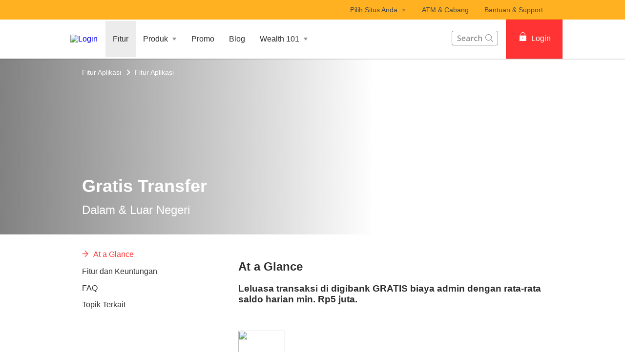

--- FILE ---
content_type: text/html
request_url: https://www.dbs.id/digibank/id/id/tabungan/fitur-aplikasi/transfer-gratis?cid=id_bh_digibank_seo_gratistransfer_nunikutami_18062020
body_size: 35266
content:
<!DOCTYPE html><html><head nonce="9dbb3ef1-e2f6-4ef0-b820-98f78ea35835"><meta charSet="utf-8"/><meta http-equiv="X-UA-Compatible" content="IE=edge,chrome=1"/><meta property="csp-nonce" content="9dbb3ef1-e2f6-4ef0-b820-98f78ea35835"/><link nonce="9dbb3ef1-e2f6-4ef0-b820-98f78ea35835" rel="preloadshortcut icon" href="/id/digibank/_next/public/favicon.ico"/><link nonce="9dbb3ef1-e2f6-4ef0-b820-98f78ea35835" rel="shortcut icon" href="/id/digibank/_next/public/favicon.ico"/><link rel="preload" as="style" href="/id/digibank/_next/public/css/fonts-bh.css"/><meta charSet="utf-8"/><meta name="viewport" content="width=device-width, initial-scale=1.0"/><meta name="format-detection" content="telephone=yes"/><link rel="canonical" href="https://www.dbs.id/digibank/id/id/tabungan/fitur-aplikasi/transfer-gratis"/><link rel="alternate" href="https://www.dbs.id/digibank/id/id/tabungan/fitur-aplikasi/transfer-gratis" hrefLang="bh-id"/><link rel="stylesheet" href="/id/digibank/_next/public/css/fonts-bh.css"/><meta name="fivestar.sitedetails" content="country:id|segment:personal|locale:bh|flow:from_mem;avail_for:2665;c_exists;s_count:4601"/><meta name="page.destinationURL" content="https://www.dbs.id/digibank/id/id/tabungan/fitur-aplikasi/transfer-gratis"/><meta name="prod-env" content="true"/><script type="text/javascript" src="https://somniture.dbs.com.sg/aa/id/ib/prod/launch.js"></script><script type="text/javascript" charSet="UTF-8">
                window[&#x27;adrum-start-time&#x27;] = new Date().getTime();
                window[&#x27;adrum-app-key&#x27;] = &#x27;SI-AAB-CDN&#x27;;
                (function(config){
                    config.appKey = &#x27;SI-AAB-CDN&#x27;;
                    config.adrumExtUrlHttp = &#x27;http://cdn.appdynamics.com&#x27;;
                    config.adrumExtUrlHttps = &#x27;https://cdn.appdynamics.com&#x27;;
                    config.beaconUrlHttp = &#x27;http://sin-col.eum-appdynamics.com&#x27;;
                    config.beaconUrlHttps = &#x27;https://sin-col.eum-appdynamics.com&#x27;;
                    config.resTiming = {&quot;bufSize&quot;:200,&quot;clearResTimingOnBeaconSend&quot;:true};
                    config.maxUrlLength = 512;
                    config.xd = {enable : false};
                    config.spa = {
                        &quot;spa2&quot;: true
                    };
                    const myScript = window.document.createElement(&quot;script&quot;);
                    myScript.src = &quot;https://cdn.appdynamics.com/adrum/adrum-latest.js&quot;;
                    myScript.type = &quot;text/javascript&quot;;
                    myScript.charSet = &quot;UTF-8&quot;;
                    window.document.head.appendChild(myScript);
                })(window[&#x27;adrum-config&#x27;] || (window[&#x27;adrum-config&#x27;] = {}));
          </script><title>Fitur Gratis Transfer Antar ATM Bank Digital - digibank</title><meta name="robots" content="index,follow"/><meta name="googlebot" content="index,follow"/><meta name="twitter:card" content="summary"/><meta name="twitter:site" content="DBS"/><meta name="twitter:creator" content="dbsbank"/><meta property="og:title" content="Fitur Gratis Transfer Antar ATM Bank Digital - digibank"/><meta property="og:description" content="Menyediakan kebebasan bertransaksi dengan gratis biaya transfer ke bank mana aja dan bisa bebas biaya tarik tunai atm gratis hanya di digibank by DBS. Adapun ketersedian fitur yang memberikan banyak keuntungan untuk memudahkan segala transaksi bank digital dalam satu aplikasi digital banking."/><meta property="og:url" content="https://www.dbs.id/digibank/id/id/tabungan/fitur-aplikasi/transfer-gratis"/><meta property="og:type" content="website"/><meta property="og:image" content="https://www.dbs.id/id/iwov-resources/flp/images/Hero-Banner-digimass-Reactivation-1404x630-1.jpg"/><meta property="og:site_name" content="DBS"/><meta name="keywords" content="digital banking, bank digital, gratis biaya transfer, gratis transfer, tarik uang atm gratis"/><meta name="description" content="Menyediakan kebebasan bertransaksi dengan gratis biaya transfer ke bank mana aja dan bisa bebas biaya tarik tunai atm gratis hanya di digibank by DBS. Adapun ketersedian fitur yang memberikan banyak keuntungan untuk memudahkan segala transaksi bank digital dalam satu aplikasi digital banking."/><meta name="title" content="Fitur Gratis Transfer Antar ATM Bank Digital - digibank"/><meta name="page.country" content="id"/><meta name="page.site" content="pweb"/><meta name="page.pageType" content="content - info"/><meta name="page.primaryCat" content="digibank"/><meta name="page.language" content="bh"/><meta name="page.brand" content="dbs"/><meta name="product.promoName" content=""/><meta name="product.subCat1" content="transfer gratis"/><meta name="product.subCat2" content=""/><meta name="product.primaryCat" content="application features"/><meta name="product.productOffer" content=""/><meta name="product.productType" content="deposits"/><meta name="dcr_path" content="templatedata/MMContent/MMProductDetail/data/personal/bh/tabungan/transfer_gratis.xml"/><link rel="canonical" href="https://www.dbs.id/digibank/id/id/tabungan/fitur-aplikasi/transfer-gratis"/><meta name="next-head-count" content="41"/><link nonce="9dbb3ef1-e2f6-4ef0-b820-98f78ea35835" rel="preload" href="/digibank/_next/static/css/47948928d280906b038f.css" as="style"/><link nonce="9dbb3ef1-e2f6-4ef0-b820-98f78ea35835" rel="stylesheet" href="/digibank/_next/static/css/47948928d280906b038f.css"/><noscript data-n-css="9dbb3ef1-e2f6-4ef0-b820-98f78ea35835"></noscript><script defer="" nonce="9dbb3ef1-e2f6-4ef0-b820-98f78ea35835" nomodule="" src="/digibank/_next/static/chunks/polyfills-a40ef1678bae11e696dba45124eadd70.js"></script><script defer="" src="/digibank/_next/static/chunks/7333.5c8e9dd4fe3a5d510a0d.js" nonce="9dbb3ef1-e2f6-4ef0-b820-98f78ea35835"></script><script defer="" src="/digibank/_next/static/chunks/5014.f04da8f6bfe7349b9a3e.js" nonce="9dbb3ef1-e2f6-4ef0-b820-98f78ea35835"></script><script defer="" src="/digibank/_next/static/chunks/9824.8eb4021e130f4a24450a.js" nonce="9dbb3ef1-e2f6-4ef0-b820-98f78ea35835"></script><script defer="" src="/digibank/_next/static/chunks/1233.8de8f8a5e92752518e23.js" nonce="9dbb3ef1-e2f6-4ef0-b820-98f78ea35835"></script><script defer="" src="/digibank/_next/static/chunks/442.9e9f73b54274dd177b3a.js" nonce="9dbb3ef1-e2f6-4ef0-b820-98f78ea35835"></script><script defer="" src="/digibank/_next/static/chunks/1249.ea108471e1ed9d4b34c8.js" nonce="9dbb3ef1-e2f6-4ef0-b820-98f78ea35835"></script><script defer="" src="/digibank/_next/static/chunks/9332.61a3ce2d316835f6854f.js" nonce="9dbb3ef1-e2f6-4ef0-b820-98f78ea35835"></script><script defer="" src="/digibank/_next/static/chunks/6857.49511031695ebe145990.js" nonce="9dbb3ef1-e2f6-4ef0-b820-98f78ea35835"></script><script defer="" src="/digibank/_next/static/chunks/4843.1f5e6acd5c99669deca0.js" nonce="9dbb3ef1-e2f6-4ef0-b820-98f78ea35835"></script><script defer="" src="/digibank/_next/static/chunks/4626.7a3581b07a359c03314f.js" nonce="9dbb3ef1-e2f6-4ef0-b820-98f78ea35835"></script><script defer="" src="/digibank/_next/static/chunks/1772.97bb7a3691b07df013de.js" nonce="9dbb3ef1-e2f6-4ef0-b820-98f78ea35835"></script><script defer="" src="/digibank/_next/static/chunks/3900.7554025c81efab05575a.js" nonce="9dbb3ef1-e2f6-4ef0-b820-98f78ea35835"></script><script defer="" src="/digibank/_next/static/chunks/9368.cbfa37286f3834569d80.js" nonce="9dbb3ef1-e2f6-4ef0-b820-98f78ea35835"></script><script defer="" src="/digibank/_next/static/chunks/9883.7a9fbf0e91966d910a64.js" nonce="9dbb3ef1-e2f6-4ef0-b820-98f78ea35835"></script><script src="/digibank/_next/static/chunks/webpack-8e3e3ed21d75ec8d8256.js" nonce="9dbb3ef1-e2f6-4ef0-b820-98f78ea35835" defer=""></script><script src="/digibank/_next/static/chunks/framework-0bea9c52c544eea40c47.js" nonce="9dbb3ef1-e2f6-4ef0-b820-98f78ea35835" defer=""></script><script src="/digibank/_next/static/chunks/main-05a462a8a060290e0dba.js" nonce="9dbb3ef1-e2f6-4ef0-b820-98f78ea35835" defer=""></script><script src="/digibank/_next/static/chunks/pages/_app-f92dbf602c9ee7d30b69.js" nonce="9dbb3ef1-e2f6-4ef0-b820-98f78ea35835" defer=""></script><script src="/digibank/_next/static/chunks/pages/productDetail-def9cc4d2d430a82d515.js" nonce="9dbb3ef1-e2f6-4ef0-b820-98f78ea35835" defer=""></script><script src="/digibank/_next/static/1759982235536/_buildManifest.js" nonce="9dbb3ef1-e2f6-4ef0-b820-98f78ea35835" defer=""></script><script src="/digibank/_next/static/1759982235536/_ssgManifest.js" nonce="9dbb3ef1-e2f6-4ef0-b820-98f78ea35835" defer=""></script><style data-styled="" data-styled-version="5.3.3">.kuWJFk{box-sizing:border-box;display:-webkit-box;display:-webkit-flex;display:-ms-flexbox;display:flex;-webkit-flex-wrap:wrap;-ms-flex-wrap:wrap;flex-wrap:wrap;margin:0 -8px;}/*!sc*/
@media{.kuWJFk{display:-webkit-box;display:-webkit-flex;display:-ms-flexbox;display:flex;}}/*!sc*/
@media (min-width:768px){.kuWJFk{display:-webkit-box;display:-webkit-flex;display:-ms-flexbox;display:flex;}}/*!sc*/
@media (min-width:992px){.kuWJFk{display:-webkit-box;display:-webkit-flex;display:-ms-flexbox;display:flex;}}/*!sc*/
@media (min-width:1200px){.kuWJFk{display:-webkit-box;display:-webkit-flex;display:-ms-flexbox;display:flex;}}/*!sc*/
data-styled.g1[id="sc-1ks0jbu"]{content:"kuWJFk,"}/*!sc*/
.XAspS{display:block;box-sizing:border-box;padding:0 8px;}/*!sc*/
@media{.XAspS{display:block;-webkit-flex-basis:100.0000%;-ms-flex-preferred-size:100.0000%;flex-basis:100.0000%;max-width:100.0000%;}}/*!sc*/
@media (min-width:768px){.XAspS{display:none;-webkit-flex-basis:100.0000%;-ms-flex-preferred-size:100.0000%;flex-basis:100.0000%;max-width:100.0000%;}}/*!sc*/
@media (min-width:992px){.XAspS{display:none;}}/*!sc*/
@media (min-width:1200px){.XAspS{display:none;}}/*!sc*/
.fLDpyi{display:block;box-sizing:border-box;padding:0 8px;}/*!sc*/
@media{.fLDpyi{display:none;-webkit-flex-basis:100.0000%;-ms-flex-preferred-size:100.0000%;flex-basis:100.0000%;max-width:100.0000%;}}/*!sc*/
@media (min-width:768px){.fLDpyi{display:block;-webkit-flex-basis:33.3333%;-ms-flex-preferred-size:33.3333%;flex-basis:33.3333%;max-width:33.3333%;}}/*!sc*/
@media (min-width:992px){.fLDpyi{display:block;}}/*!sc*/
@media (min-width:1200px){.fLDpyi{display:block;}}/*!sc*/
.bjDcFV{display:block;box-sizing:border-box;padding:0 8px;}/*!sc*/
@media{.bjDcFV{display:block;-webkit-flex-basis:100.0000%;-ms-flex-preferred-size:100.0000%;flex-basis:100.0000%;max-width:100.0000%;}}/*!sc*/
@media (min-width:768px){.bjDcFV{display:block;-webkit-flex-basis:66.6667%;-ms-flex-preferred-size:66.6667%;flex-basis:66.6667%;max-width:66.6667%;}}/*!sc*/
@media (min-width:992px){.bjDcFV{display:block;}}/*!sc*/
@media (min-width:1200px){.bjDcFV{display:block;}}/*!sc*/
.iEJliU{display:block;box-sizing:border-box;padding:0 8px;}/*!sc*/
@media{.iEJliU{display:block;-webkit-flex-basis:100.0000%;-ms-flex-preferred-size:100.0000%;flex-basis:100.0000%;max-width:100.0000%;}}/*!sc*/
@media (min-width:768px){.iEJliU{display:block;-webkit-flex-basis:50.0000%;-ms-flex-preferred-size:50.0000%;flex-basis:50.0000%;max-width:50.0000%;}}/*!sc*/
@media (min-width:992px){.iEJliU{display:block;-webkit-flex-basis:50.0000%;-ms-flex-preferred-size:50.0000%;flex-basis:50.0000%;max-width:50.0000%;}}/*!sc*/
@media (min-width:1200px){.iEJliU{display:block;}}/*!sc*/
.hNusfA{display:block;box-sizing:border-box;padding:0 8px;}/*!sc*/
@media{.hNusfA{display:block;-webkit-flex-basis:100.0000%;-ms-flex-preferred-size:100.0000%;flex-basis:100.0000%;max-width:100.0000%;}}/*!sc*/
@media (min-width:768px){.hNusfA{display:block;-webkit-flex-basis:25.0000%;-ms-flex-preferred-size:25.0000%;flex-basis:25.0000%;max-width:25.0000%;}}/*!sc*/
@media (min-width:992px){.hNusfA{display:block;-webkit-flex-basis:25.0000%;-ms-flex-preferred-size:25.0000%;flex-basis:25.0000%;max-width:25.0000%;}}/*!sc*/
@media (min-width:1200px){.hNusfA{display:block;}}/*!sc*/
.czWzil{display:block;box-sizing:border-box;padding:0 8px;}/*!sc*/
@media{.czWzil{display:block;-webkit-flex-basis:100.0000%;-ms-flex-preferred-size:100.0000%;flex-basis:100.0000%;max-width:100.0000%;}}/*!sc*/
@media (min-width:768px){.czWzil{display:block;}}/*!sc*/
@media (min-width:992px){.czWzil{display:block;-webkit-flex-basis:75.0000%;-ms-flex-preferred-size:75.0000%;flex-basis:75.0000%;max-width:75.0000%;}}/*!sc*/
@media (min-width:1200px){.czWzil{display:block;}}/*!sc*/
.itNKNV{display:block;box-sizing:border-box;padding:0 8px;}/*!sc*/
@media{.itNKNV{display:block;-webkit-flex-basis:100.0000%;-ms-flex-preferred-size:100.0000%;flex-basis:100.0000%;max-width:100.0000%;}}/*!sc*/
@media (min-width:768px){.itNKNV{display:block;}}/*!sc*/
@media (min-width:992px){.itNKNV{display:block;-webkit-flex-basis:25.0000%;-ms-flex-preferred-size:25.0000%;flex-basis:25.0000%;max-width:25.0000%;}}/*!sc*/
@media (min-width:1200px){.itNKNV{display:block;}}/*!sc*/
data-styled.g2[id="sc-1t15o9h"]{content:"XAspS,fLDpyi,bjDcFV,iEJliU,hNusfA,czWzil,itNKNV,"}/*!sc*/
.hcdAhz{width:100%;max-width:1024px;margin:0 auto;box-sizing:border-box;}/*!sc*/
.jPArFu{width:100%;max-width:992px;margin:0 auto;box-sizing:border-box;}/*!sc*/
data-styled.g3[id="sc-1lyge5e"]{content:"hcdAhz,jPArFu,"}/*!sc*/
.eDqwz{margin-bottom:32px;}/*!sc*/
data-styled.g5[id="sc-1wgeuk6"]{content:"eDqwz,"}/*!sc*/
.cnLgCh{margin:40px 0;border-top:1px solid #c0c0c0;height:1px;}/*!sc*/
data-styled.g6[id="sc-1hdx9or"]{content:"cnLgCh,"}/*!sc*/
.gSJusY{display:-webkit-inline-box;display:-webkit-inline-flex;display:-ms-inline-flexbox;display:inline-flex;-webkit-box-pack:center;-webkit-justify-content:center;-ms-flex-pack:center;justify-content:center;-webkit-align-items:center;-webkit-box-align:center;-ms-flex-align:center;align-items:center;height:24px;width:24px;position:relative;}/*!sc*/
.gSJusY .webstudio-badge{position:absolute;bottom:10px;left:10px;}/*!sc*/
data-styled.g11[id="sc-15a9qdt"]{content:"gSJusY,"}/*!sc*/
.gPfMPr{display:-webkit-inline-box;display:-webkit-inline-flex;display:-ms-inline-flexbox;display:inline-flex;}/*!sc*/
data-styled.g16[id="sc-kqv7e4"]{content:"gPfMPr,"}/*!sc*/
.dseazd{display:-webkit-box;display:-webkit-flex;display:-ms-flexbox;display:flex;-webkit-align-items:center;-webkit-box-align:center;-ms-flex-align:center;align-items:center;min-height:24px;}/*!sc*/
data-styled.g17[id="sc-1ojmomv"]{content:"dseazd,"}/*!sc*/
.dUumCU{font-size:14px;font-size:1.4rem;line-height:20px;color:#172633;text-transform:capitalize;-webkit-text-decoration:none;text-decoration:none;-webkit-user-select:none;-moz-user-select:none;-ms-user-select:none;user-select:none;cursor:pointer;}/*!sc*/
.dUumCU:hover{-webkit-text-decoration:underline;text-decoration:underline;color:#172633;}/*!sc*/
data-styled.g18[id="sc-kdd2d5"]{content:"dUumCU,"}/*!sc*/
.hrKOrn{display:-webkit-box;display:-webkit-flex;display:-ms-flexbox;display:flex;-webkit-align-items:center;-webkit-box-align:center;-ms-flex-align:center;align-items:center;}/*!sc*/
data-styled.g19[id="sc-ewj0ws"]{content:"hrKOrn,"}/*!sc*/
.gSJbWO{margin-bottom:37px;}/*!sc*/
.gSJbWO > .breadcrumb{margin-bottom:16px;display:-webkit-box;display:-webkit-flex;display:-ms-flexbox;display:flex;-webkit-flex-wrap:wrap;-ms-flex-wrap:wrap;flex-wrap:wrap;}/*!sc*/
.gSJbWO > .breadcrumb > div a{color:#909090;font-size:14px;font-size:1.4rem;-webkit-text-decoration:none;text-decoration:none;}/*!sc*/
.gSJbWO > .breadcrumb > div a:hover{-webkit-text-decoration:underline;text-decoration:underline;}/*!sc*/
.gSJbWO > .breadcrumb > div svg path{fill:#909090;}/*!sc*/
data-styled.g20[id="sc-1akz50f"]{content:"gSJbWO,"}/*!sc*/
.dyHlti{font-size:24px;font-size:2.4rem;margin-bottom:24px;color:#2e2e2e;word-break:break-word;-webkit-hyphens:auto;-moz-hyphens:auto;-ms-hyphens:auto;hyphens:auto;font-weight:bold;}/*!sc*/
@media (min-width:767px){.dyHlti{font-size:36px;font-size:3.6rem;}}/*!sc*/
data-styled.g21[id="sc-1exq9yr"]{content:"dyHlti,"}/*!sc*/
.hbglGH{padding:0;list-style-type:none;margin:0;overflow-y:auto;-webkit-scrollbar-width:none;-moz-scrollbar-width:none;-ms-scrollbar-width:none;scrollbar-width:none;-webkit-scrollbar-color:transparent transparent;-moz-scrollbar-color:transparent transparent;-ms-scrollbar-color:transparent transparent;scrollbar-color:transparent transparent;}/*!sc*/
data-styled.g33[id="sc-8w97kh"]{content:"hbglGH,"}/*!sc*/
.ixXMiC a{font-size:16px;font-size:1.6rem;display:-webkit-box;display:-webkit-flex;display:-ms-flexbox;display:flex;max-width:247px;width:85%;cursor:pointer;font-weight:500;-webkit-text-decoration:none;text-decoration:none;padding-bottom:16px;padding-right:15px;}/*!sc*/
.ixXMiC a.default{color:#2e2e2e;}/*!sc*/
.ixXMiC a.activeLink{color:#f33;}/*!sc*/
.ixXMiC .sc-145vw7g{margin-right:10px;}/*!sc*/
.ixXMiC .sc-145vw7g g{fill:#f33;stroke:#f33;}/*!sc*/
data-styled.g35[id="sc-wu74y4"]{content:"ixXMiC,"}/*!sc*/
.cZkdho{padding:5px 0;font-size:16px;font-size:1.6rem;background:#ffffff;color:#2e2e2e;font-weight:normal;position:relative;overflow-anchor:none;}/*!sc*/
data-styled.g36[id="sc-1jmhkv1"]{content:"cZkdho,"}/*!sc*/
.bNmkDp{display:none;}/*!sc*/
@media (min-width:768px){.bNmkDp{display:none;}}/*!sc*/
data-styled.g37[id="sc-di6dis"]{content:"bNmkDp,"}/*!sc*/
.ePTNoq{display:-webkit-box;display:-webkit-flex;display:-ms-flexbox;display:flex;-webkit-flex-direction:column;-ms-flex-direction:column;flex-direction:column;max-height:90vh;}/*!sc*/
data-styled.g38[id="sc-cu9qze"]{content:"ePTNoq,"}/*!sc*/
.ecmodn{top:0;position:relative;}/*!sc*/
data-styled.g39[id="sc-1bhzxmf"]{content:"ecmodn,"}/*!sc*/
.gTOxWr{max-width:287px;width:100%;position:absolute;top:0;}/*!sc*/
data-styled.g40[id="sc-11h8ysa"]{content:"gTOxWr,"}/*!sc*/
.dLcaiv{max-width:992px;padding:0;}/*!sc*/
@media (min-width:768px){.dLcaiv{padding:0 24px;}}/*!sc*/
data-styled.g187[id="sc-9hzm7t-0"]{content:"dLcaiv,"}/*!sc*/
@media (max-width:767px){.gpEEKV{overflow:hidden;}}/*!sc*/
data-styled.g189[id="sc-27t1s3-0"]{content:"gpEEKV,"}/*!sc*/
.dCSaSY{color:#f33;padding:8px 12px;height:40px;font-size:16px;font-size:1.6rem;font-family:inherit;font-weight:500;line-height:1.42857143;min-width:144px;text-shadow:none;border-radius:4px;padding:8px 12px;touch-action:manipulation;-webkit-user-select:none;-moz-user-select:none;-ms-user-select:none;user-select:none;cursor:pointer;color:#f33;border:1px solid #ee1818;background:#f33;color:#fff;}/*!sc*/
.dCSaSY:hover{border:1px solid #ee1818;}/*!sc*/
.dCSaSY[disabled]{opacity:0.3;cursor:not-allowed;}/*!sc*/
.dCSaSY:active{background:#ee1818;border-color:#ee1818;}/*!sc*/
.dCSaSY:hover{background:#ee1818;border-color:#ee1818;}/*!sc*/
.dCSaSY:disabled{background-color:#f33;}/*!sc*/
data-styled.g268[id="sc-1ejct6"]{content:"dCSaSY,"}/*!sc*/
.jkhzyL{position:relative;ms-touch-action:"none";}/*!sc*/
data-styled.g291[id="sc-wnqpjh"]{content:"jkhzyL,"}/*!sc*/
.cymdYN{display:-webkit-box;display:-webkit-flex;display:-ms-flexbox;display:flex;width:100%;overflow:hidden;}/*!sc*/
data-styled.g292[id="sc-dhlmav"]{content:"cymdYN,"}/*!sc*/
.hTvOuN{display:-webkit-box;display:-webkit-flex;display:-ms-flexbox;display:flex;width:100%;left:0%;position:relative;-webkit-transition:-webkit-transform 1s ease-in-out;-webkit-transition:transform 1s ease-in-out;transition:transform 1s ease-in-out;-webkit-transform:translateX(0%);-ms-transform:translateX(0%);transform:translateX(0%);}/*!sc*/
data-styled.g293[id="sc-2vst7s"]{content:"hTvOuN,"}/*!sc*/
.cNlhvm{display:-webkit-box;display:-webkit-flex;display:-ms-flexbox;display:flex;position:absolute;bottom:32px;left:50%;-webkit-transform:translateX(-50%);-ms-transform:translateX(-50%);transform:translateX(-50%);}/*!sc*/
data-styled.g294[id="sc-xckzzm"]{content:"cNlhvm,"}/*!sc*/
.brhJfJ{-webkit-flex:1 0 100%;-ms-flex:1 0 100%;flex:1 0 100%;-webkit-order:0;-ms-flex-order:0;order:0;}/*!sc*/
data-styled.g300[id="sc-1touizw"]{content:"brhJfJ,"}/*!sc*/
.hVroMA{width:100%;min-height:71px;}/*!sc*/
data-styled.g358[id="sc-2akbo3-0"]{content:"hVroMA,"}/*!sc*/
.fWczuK{margin-top:20px;}/*!sc*/
data-styled.g359[id="sc-2akbo3-1"]{content:"fWczuK,"}/*!sc*/
.gzlVhY{display:-webkit-box;display:-webkit-flex;display:-ms-flexbox;display:flex;cursor:pointer;padding:20px 16px 20px;width:100%;background-color:#F3F3F3;-webkit-transition:background-color 0.2s linear;transition:background-color 0.2s linear;font-size:24px;font-size:2.4rem;font-weight:500;color:#2e2e2e;margin-bottom:12px;}/*!sc*/
.gzlVhY icon{fill:#ff3333;}/*!sc*/
.gzlVhY span{line-height:1;padding-top:4px;}/*!sc*/
.gzlVhY:hover{background:#ECECEC;}/*!sc*/
data-styled.g360[id="sc-2akbo3-2"]{content:"gzlVhY,"}/*!sc*/
.dCcmsv{display:-webkit-box;display:-webkit-flex;display:-ms-flexbox;display:flex;margin-right:16px;}/*!sc*/
@media (max-width:768px){.dCcmsv{margin-right:16px;}}/*!sc*/
.dCcmsv path,.dCcmsv rect,.dCcmsv polygon{fill:#fa2;}/*!sc*/
data-styled.g361[id="sc-2akbo3-3"]{content:"dCcmsv,"}/*!sc*/
.jhunbN{overflow:hidden;max-height:0;-webkit-transition:max-height 800ms ease-out;transition:max-height 800ms ease-out;}/*!sc*/
data-styled.g362[id="sc-2akbo3-4"]{content:"jhunbN,"}/*!sc*/
.dzZybS{overflow:hidden;}/*!sc*/
data-styled.g370[id="sc-1rkchvo"]{content:"dzZybS,"}/*!sc*/
.gxipst{display:-webkit-box;display:-webkit-flex;display:-ms-flexbox;display:flex;margin-top:16px;}/*!sc*/
@media (min-width:320px)and (max-width:767px){.gxipst{margin-top:32px;}}/*!sc*/
@media (max-width:360px){.gxipst{-webkit-flex-direction:column;-ms-flex-direction:column;flex-direction:column;}}/*!sc*/
@media (min-width:360px)and (max-width:767px){.gxipst{-webkit-flex-direction:row;-ms-flex-direction:row;flex-direction:row;}}/*!sc*/
@media (min-width:768px){.gxipst{-webkit-flex-direction:column;-ms-flex-direction:column;flex-direction:column;}}/*!sc*/
@media (min-width:990px){.gxipst{-webkit-flex-direction:row;-ms-flex-direction:row;flex-direction:row;}}/*!sc*/
.gxipuT{display:-webkit-box;display:-webkit-flex;display:-ms-flexbox;display:flex;margin-top:32px;}/*!sc*/
@media (min-width:320px)and (max-width:767px){.gxipuT{margin-top:32px;}}/*!sc*/
@media (max-width:360px){.gxipuT{-webkit-flex-direction:column;-ms-flex-direction:column;flex-direction:column;}}/*!sc*/
@media (min-width:360px)and (max-width:767px){.gxipuT{-webkit-flex-direction:row;-ms-flex-direction:row;flex-direction:row;}}/*!sc*/
@media (min-width:768px){.gxipuT{-webkit-flex-direction:column;-ms-flex-direction:column;flex-direction:column;}}/*!sc*/
@media (min-width:990px){.gxipuT{-webkit-flex-direction:row;-ms-flex-direction:row;flex-direction:row;}}/*!sc*/
data-styled.g371[id="sc-9sak3k"]{content:"gxipst,gxipuT,"}/*!sc*/
.jPMyZa{padding-right:16px;}/*!sc*/
@media (min-width:768px){.jPMyZa{margin-bottom:8px;}}/*!sc*/
@media (min-width:990px){.jPMyZa{margin-bottom:0;}}/*!sc*/
data-styled.g372[id="sc-8jsc80"]{content:"jPMyZa,"}/*!sc*/
.iaKNry{line-height:1.3;}/*!sc*/
.iaKNry h3{margin:0 0 8px 0;}/*!sc*/
data-styled.g373[id="sc-1otsa3i"]{content:"iaKNry,"}/*!sc*/
.gupKdv{color:#2e2e2e;font-weight:500;-webkit-text-decoration:none;text-decoration:none;font-size:16px;font-size:1.6rem;vertical-align:top;display:-webkit-box;display:-webkit-flex;display:-ms-flexbox;display:flex;}/*!sc*/
.gupKdv:hover{color:#ee1818;}/*!sc*/
data-styled.g374[id="sc-8mv7jw"]{content:"gupKdv,"}/*!sc*/
.bYysL{width:96px;height:88px;}/*!sc*/
data-styled.g375[id="sc-1738thg"]{content:"bYysL,"}/*!sc*/
.kSGRQq a{-webkit-text-decoration:none;text-decoration:none;}/*!sc*/
data-styled.g376[id="sc-ao8bxw"]{content:"kSGRQq,"}/*!sc*/
.NPhup{color:inherit;}/*!sc*/
data-styled.g378[id="sc-tmki00"]{content:"NPhup,"}/*!sc*/
.kjHzfE{font-weight:500;}/*!sc*/
.kjHzfE > div{min-height:24px;-webkit-align-items:center;-webkit-box-align:center;-ms-flex-align:center;align-items:center;}/*!sc*/
.kjHzfE > div > a{font-size:14px;font-size:1.4rem;-webkit-text-decoration:none;text-decoration:none;font-weight:500;}/*!sc*/
.kjHzfE > div > a:hover{-webkit-text-decoration:underline;text-decoration:underline;}/*!sc*/
.kjHzfE > div > div{margin-left:4px;}/*!sc*/
data-styled.g379[id="sc-klzryr"]{content:"kjHzfE,"}/*!sc*/
.hbqrwL{position:absolute;bottom:32px;width:95%;max-width:95%;color:inherit;}/*!sc*/
@media (min-width:320px)and (max-width:767px){.hbqrwL{padding-right:16px;bottom:48px;margin-bottom:16px;}}/*!sc*/
data-styled.g380[id="sc-x8sghn"]{content:"hbqrwL,"}/*!sc*/
.bwVfSX{text-align:unset;width:100%;font-size:16px;font-size:1.6rem;margin-bottom:24px;line-height:1.5;}/*!sc*/
@media (min-width:768px){.bwVfSX{font-size:24px;font-size:2.4rem;}}/*!sc*/
@media (min-width:991px){.bwVfSX{width:60%;}}/*!sc*/
@media (min-width:320px)and (max-width:767px){.bwVfSX{display:block;}}/*!sc*/
data-styled.g383[id="sc-cv97ql"]{content:"bwVfSX,"}/*!sc*/
.itAIPS{font-size:24px;font-size:2.4rem;font-weight:700;margin:0 0 8px 0;text-align:unset;width:100%;line-height:1.3;}/*!sc*/
@media (min-width:768px){.itAIPS{font-size:36px;font-size:3.6rem;}}/*!sc*/
@media (min-width:991px){.itAIPS{width:60%;}}/*!sc*/
@media (min-width:320px)and (max-width:990px){.itAIPS{margin:0;}}/*!sc*/
data-styled.g385[id="sc-1h512vi"]{content:"itAIPS,"}/*!sc*/
.hzDoFR{background-image:url("/id/iwov-resources/flp/images/Hero-Banner-digimass-Reactivation-1404x630-1.jpg");background-size:cover;background-position:center;width:100%;height:100%;}/*!sc*/
@media (min-width:320px)and (max-width:767px){.hzDoFR{background-position:right center;}}/*!sc*/
data-styled.g387[id="sc-1yhruta"]{content:"hzDoFR,"}/*!sc*/
.hjWztf{display:block;position:relative;box-sizing:border-box;height:100%;max-width:992px;margin:0 auto;height:360px;padding:16px 16px 48px;color:#FFF;}/*!sc*/
@media (min-width:992px){.hjWztf{padding:16px 24px 48px;}}/*!sc*/
.hjWztf .sc-klzryr a{color:#FFF;}/*!sc*/
.hjWztf .sc-klzryr svg path{fill:#FFF;}/*!sc*/
data-styled.g389[id="sc-a9y44e"]{content:"hjWztf,"}/*!sc*/
.jqXkVm{position:absolute;background:linear-gradient( to right, #2e2e2e, transparent );height:100%;width:60%;opacity:0.6;bottom:0;}/*!sc*/
@media (max-width:1024px){.jqXkVm{width:100%;}}/*!sc*/
data-styled.g390[id="sc-16cbt63"]{content:"jqXkVm,"}/*!sc*/
.bHntyP{padding:5px 0;color:#909090;font-size:14px;font-size:1.4rem;font-weight:400;overflow:hidden;}/*!sc*/
data-styled.g418[id="sc-1ew9vmn"]{content:"bHntyP,"}/*!sc*/
.jeKaIK{margin-bottom:8px;color:#2e2e2e;font-size:18px;font-size:1.8rem;font-weight:500;}/*!sc*/
data-styled.g419[id="sc-ugj2jd"]{content:"jeKaIK,"}/*!sc*/
.jBkCxk{color:#909090;font-weight:500;margin:8px 8px 0 0;float:left;border:1px solid #909090;-webkit-text-decoration:none;text-decoration:none;-webkit-transition:all 0.1s;transition:all 0.1s;border-radius:50px;-webkit-border-radius:50px;-moz-border-radius:50px;padding:4px 16px;}/*!sc*/
.jBkCxk:hover{background:#909090;color:#fff;}/*!sc*/
data-styled.g420[id="sc-7lz7j3"]{content:"jBkCxk,"}/*!sc*/
.ipbORp{color:#2e2e2e;}/*!sc*/
.ipbORp > .container.unused{width:unset !important;max-width:unset !important;margin:unset !important;padding:unset !important;}/*!sc*/
.ipbORp .prodDetail{margin-top:0;}/*!sc*/
data-styled.g422[id="sc-1eyqilg-0"]{content:"ipbORp,"}/*!sc*/
.jZRWDC{font-size:18px;font-size:1.8rem;margin:16px 0;font-weight:500;}/*!sc*/
data-styled.g423[id="sc-1ugctg5-0"]{content:"jZRWDC,"}/*!sc*/
.gaypA-D .sc-2akbo3-1{margin:20px 0 0 0;}/*!sc*/
.gaypA-D .sc-2akbo3-1:after{content:' ';border-bottom:1px solid #c0c0c0;display:block;}/*!sc*/
.gaypA-D .sc-2akbo3-1:last-child:after{border-bottom:0;}/*!sc*/
.gaypA-D .sc-2akbo3-0{min-height:unset;}/*!sc*/
.gaypA-D .sc-2akbo3-2{background-color:transparent;padding:0;margin-bottom:16px;}/*!sc*/
.gaypA-D .sc-2akbo3-2 span{font-size:16px;color:#000;font-weight:500;line-height:1.3;float:left;padding-top:8px;max-width:88%;}/*!sc*/
.gaypA-D .sc-2akbo3-2:hover{background:transparent;}/*!sc*/
data-styled.g424[id="sc-kfPuZi"]{content:"gaypA-D,"}/*!sc*/
.izcYnf{margin:0 0 20px 48px;display:-webkit-box;display:-webkit-flex;display:-ms-flexbox;display:flex;}/*!sc*/
data-styled.g426[id="sc-1ugctg5-2"]{content:"izcYnf,"}/*!sc*/
.hyCGXt{display:table-cell;vertical-align:top;color:#2e2e2e;}/*!sc*/
.hyCGXt p{margin:0px 0px 16px;font-weight:400;line-height:1.5;}/*!sc*/
.hyCGXt ol,.hyCGXt ul{margin-bottom:10px;margin-top:0;display:block;}/*!sc*/
.hyCGXt ol li,.hyCGXt ul li{margin-bottom:8px;font-weight:400;}/*!sc*/
.hyCGXt ol li:last-child,.hyCGXt ul li:last-child{margin-bottom:0px;}/*!sc*/
.hyCGXt a{color:#f33;-webkit-text-decoration:none;text-decoration:none;}/*!sc*/
.hyCGXt a:hover{-webkit-text-decoration:underline;text-decoration:underline;}/*!sc*/
data-styled.g429[id="sc-1ugctg5-5"]{content:"hyCGXt,"}/*!sc*/
.jWdzej{padding-left:8px;}/*!sc*/
data-styled.g430[id="sc-b3x0qg-0"]{content:"jWdzej,"}/*!sc*/
.dHNVEw{margin-top:27px;padding:0 16px;margin-bottom:26px;}/*!sc*/
@media (min-width:768px){.dHNVEw{padding:0 24px;}}/*!sc*/
data-styled.g431[id="sc-b3x0qg-1"]{content:"dHNVEw,"}/*!sc*/
.iemMos h3{margin:0px;margin-bottom:8px;}/*!sc*/
data-styled.g432[id="sc-b3x0qg-2"]{content:"iemMos,"}/*!sc*/
.kDciyw .sc-klzryr a{color:#fff;}/*!sc*/
.kDciyw .sc-klzryr svg g path{fill:#fff;}/*!sc*/
.kDciyw p{margin:8px 0 0 0;}/*!sc*/
.kDciyw img{right:0;}/*!sc*/
@media (min-width:320px) and (max-width:767px){.kDciyw .sc-x8sghn{bottom:32px;margin-bottom:0;}}/*!sc*/
data-styled.g433[id="sc-b3x0qg-3"]{content:"kDciyw,"}/*!sc*/
.iLhWXX{background:#ffffff;height:100%;-webkit-align-items:center;-webkit-box-align:center;-ms-flex-align:center;align-items:center;display:-webkit-box;display:-webkit-flex;display:-ms-flexbox;display:flex;-webkit-box-pack:center;-webkit-justify-content:center;-ms-flex-pack:center;justify-content:center;position:relative;}/*!sc*/
.iLhWXX svg{position:relative;top:2px;}/*!sc*/
.iLhWXX.gsa-history-icon svg{position:absolute;top:6px;right:6px;}/*!sc*/
.iLhWXX.gsa-history-icon svg path{stroke:#a5a5a5;}/*!sc*/
.iLhWXX.gsa-close-icon svg{position:absolute;top:7.5px;right:6px;}/*!sc*/
.iLhWXX.gsa-close-icon svg path{fill:#c0c0c0;}/*!sc*/
data-styled.g819[id="sc-9cckbe"]{content:"iLhWXX,"}/*!sc*/
.hVYiQH{padding:0px;background:transparent;}/*!sc*/
.hVYiQH svg path{fill:#fff;}/*!sc*/
data-styled.g821[id="sc-1amq1nw"]{content:"hVYiQH,"}/*!sc*/
.bAbxMe{display:-webkit-box;display:-webkit-flex;display:-ms-flexbox;display:flex;}/*!sc*/
data-styled.g829[id="sc-1infr78"]{content:"bAbxMe,"}/*!sc*/
.ihjdER{cursor:pointer;border-style:solid;border-color:#c0c0c0;border-width:1px 0;}/*!sc*/
data-styled.g830[id="sc-bbtxas"]{content:"ihjdER,"}/*!sc*/
.jMcWYV{height:40px;display:-webkit-box;display:-webkit-flex;display:-ms-flexbox;display:flex;-webkit-flex-direction:column;-ms-flex-direction:column;flex-direction:column;}/*!sc*/
.jMcWYV a{color:inherit;-webkit-text-decoration:none;text-decoration:none;}/*!sc*/
data-styled.g831[id="sc-1urn6u0"]{content:"jMcWYV,"}/*!sc*/
.heaVNc{font-family:inherit;font-size:16px;font-size:1.6rem;font-weight:400;outline:none;-webkit-flex:1;-ms-flex:1;flex:1;width:100%;padding:10px 32px 10px 16px;border-width:1px 0 1px 1px !important;border-style:solid;border-color:#c0c0c0;}/*!sc*/
.heaVNc[type="text"][placeholder]{color:#2e2e2e;vertical-align:middle;}/*!sc*/
@media (max-width:941px){.heaVNc{padding:12px 10px 12px 8px;}}/*!sc*/
.heaVNc input::-webkit-input-placeholder{color:#909090;}/*!sc*/
.heaVNc input::-moz-placeholder{color:#909090;}/*!sc*/
.heaVNc input:-ms-input-placeholder{color:#909090;}/*!sc*/
.heaVNc input::placeholder{color:#909090;}/*!sc*/
@media (min-width:320px)and (max-width:768px){.heaVNc{height:40px;font-size:18px;}}/*!sc*/
data-styled.g832[id="sc-hvqi1"]{content:"heaVNc,"}/*!sc*/
.jZWtzd{background:#484848;color:#C0C0C0;font-size:14px;font-size:1.4rem;padding-top:24px;margin-top:-1px;}/*!sc*/
@media (max-width:767px){.jZWtzd{padding:8px 0;}}/*!sc*/
data-styled.g859[id="sc-yisa6c"]{content:"jZWtzd,"}/*!sc*/
.hgKyYc{color:#C0C0C0;font-weight:400;-webkit-text-decoration:none;text-decoration:none;font-size:14px;font-size:1.4rem;display:inline-block;}/*!sc*/
.hgKyYc:hover{color:#ee1818;}/*!sc*/
.hgKyYc:hover::after{color:#C0C0C0;}/*!sc*/
.hgKyYc:not(:last-child):after{content:"|";padding:0 8px;}/*!sc*/
@media print{.hgKyYc{color:#000000;}}/*!sc*/
data-styled.g860[id="sc-1ss3j7l"]{content:"hgKyYc,"}/*!sc*/
.bjQesE{margin-bottom:4px;}/*!sc*/
@media (min-width:320px)and (max-width:767px){.bjQesE{margin-bottom:8px;}}/*!sc*/
data-styled.g861[id="sc-7enk44"]{content:"bjQesE,"}/*!sc*/
.hdiEpB{max-width:1024px;margin:0 auto;padding:0 24px 24px;}/*!sc*/
@media (min-width:960px){.hdiEpB{padding:0 40px 32px 40px;}}/*!sc*/
data-styled.g862[id="sc-1l8fm1b"]{content:"hdiEpB,"}/*!sc*/
.arVGJ{color:#C0C0C0;font-weight:500;}/*!sc*/
.arVGJ span:not(:last-child):after{content:"|";padding:0 8px;}/*!sc*/
@media print{.arVGJ{color:#000000;}}/*!sc*/
data-styled.g863[id="sc-154vopf"]{content:"arVGJ,"}/*!sc*/
.dMNBkq{display:-webkit-box;display:-webkit-flex;display:-ms-flexbox;display:flex;-webkit-align-items:center;-webkit-box-align:center;-ms-flex-align:center;align-items:center;}/*!sc*/
@media (max-width:991px){.dMNBkq{padding-top:40px;}}/*!sc*/
@media (min-width:320px)and (max-width:767px){.dMNBkq{margin-bottom:8px;}}/*!sc*/
data-styled.g864[id="sc-1e2ez40"]{content:"dMNBkq,"}/*!sc*/
.hKVcUq{border-radius:100px;width:30px;height:30px;background-color:transparent;margin-right:25px;}/*!sc*/
.hKVcUq:hover svg path{fill:#ccc;}/*!sc*/
.hKVcUq svg{margin:1px 0 0 0;}/*!sc*/
.hKVcUq svg path{width:25px;height:25px;fill:#656565;}/*!sc*/
data-styled.g865[id="sc-1uhx5dq"]{content:"hKVcUq,"}/*!sc*/
.hrNcVx{margin-top:10px;}/*!sc*/
.hrNcVx ul{list-style-type:none;margin-top:0;margin-bottom:4px;padding-left:0;}/*!sc*/
.hrNcVx ul li{display:inline-block;}/*!sc*/
.hrNcVx ul li a{-webkit-text-decoration:none;text-decoration:none;color:silver;}/*!sc*/
.hrNcVx ul li a:hover{color:#f33;}/*!sc*/
@media print{.hrNcVx ul li a{color:#000000;}}/*!sc*/
.hrNcVx ul li span{color:#909090;margin:0 8px;}/*!sc*/
@media print{.hrNcVx ul li{color:#000000;}}/*!sc*/
@media (max-width:768px){.hrNcVx{display:block;}}/*!sc*/
@media (max-width:320px){.hrNcVx ul li{display:block;}}/*!sc*/
data-styled.g866[id="sc-1xgu2ev"]{content:"hrNcVx,"}/*!sc*/
@media (min-width:320px) and (max-width:767px){.gDAURj .sc-1l8fm1b{padding:0 24px 24px;}}/*!sc*/
data-styled.g867[id="sc-yc8qzd-0"]{content:"gDAURj,"}/*!sc*/
.fPUFQo path{fill:#454F57;}/*!sc*/
data-styled.g868[id="sc-AjmGg"]{content:"fPUFQo,"}/*!sc*/
.giRtSD{display:-webkit-inline-box;display:-webkit-inline-flex;display:-ms-inline-flexbox;display:inline-flex;-webkit-box-pack:center;-webkit-justify-content:center;-ms-flex-pack:center;justify-content:center;-webkit-align-items:center;-webkit-box-align:center;-ms-flex-align:center;align-items:center;height:24px;width:24px;position:relative;}/*!sc*/
.giRtSD .webstudio-badge{position:absolute;bottom:10px;left:10px;}/*!sc*/
data-styled.g869[id="sc-khQegj"]{content:"giRtSD,"}/*!sc*/
.efCsIk{position:relative;overflow:hidden;border-radius:4px;border:0;}/*!sc*/
@media (max-width:767px){.efCsIk{border-radius:0;border-left:0;border-right:0;}}/*!sc*/
data-styled.g870[id="sc-hUpaCq"]{content:"efCsIk,"}/*!sc*/
.gzZXYi{position:relative;border-bottom:0;}/*!sc*/
.gzZXYi:last-child{border-bottom:none;}/*!sc*/
.gzZXYi:last-child a:first-child{border-bottom:1px solid rgba(255,255,255,0);}/*!sc*/
data-styled.g871[id="sc-jgrJph"]{content:"gzZXYi,"}/*!sc*/
.bhOEeK{padding:0 24px;display:-webkit-box;display:-webkit-flex;display:-ms-flexbox;display:flex;-webkit-flex-direction:row;-ms-flex-direction:row;flex-direction:row;min-height:48px;line-height:48px;vertical-align:middle;-webkit-user-select:none;-moz-user-select:none;-ms-user-select:none;user-select:none;-webkit-align-items:center;-webkit-box-align:center;-ms-flex-align:center;align-items:center;-webkit-box-pack:justify;-webkit-justify-content:space-between;-ms-flex-pack:justify;justify-content:space-between;}/*!sc*/
@media (max-width:767px){.bhOEeK{padding:0 16px;}}/*!sc*/
data-styled.g872[id="sc-gSQFLo"]{content:"bhOEeK,"}/*!sc*/
.lhvlKT{color:rgb(69,79,87);font-size:0.875rem;-webkit-letter-spacing:0;-moz-letter-spacing:0;-ms-letter-spacing:0;letter-spacing:0;}/*!sc*/
data-styled.g873[id="sc-lbhJGD"]{content:"lhvlKT,"}/*!sc*/
.ciAtko{-webkit-text-decoration:none;text-decoration:none;outline:none;display:-webkit-box;display:-webkit-flex;display:-ms-flexbox;display:flex;cursor:pointer;-webkit-align-items:center;-webkit-box-align:center;-ms-flex-align:center;align-items:center;}/*!sc*/
.ciAtko > svg{-webkit-transition:0.2s ease-in-out;transition:0.2s ease-in-out;-webkit-transform:rotate( 180deg);-ms-transform:rotate( 180deg);transform:rotate( 180deg);}/*!sc*/
data-styled.g876[id="sc-eJwWfJ"]{content:"ciAtko,"}/*!sc*/
.gwYTwO{display:-webkit-box;display:-webkit-flex;display:-ms-flexbox;display:flex;min-width:48px;margin-left:12px;background-color:#909090;border:1px solid #909090;height:22px;border-radius:20px;}/*!sc*/
@media (min-width:1024px){.gwYTwO{min-width:40px;}}/*!sc*/
data-styled.g877[id="sc-16qvs7z"]{content:"gwYTwO,"}/*!sc*/
.hZFsuz{display:-webkit-inline-box;display:-webkit-inline-flex;display:-ms-inline-flexbox;display:inline-flex;-webkit-box-pack:center;-webkit-justify-content:center;-ms-flex-pack:center;justify-content:center;min-width:20px;padding:3px 3px 0;display:-webkit-box;display:-webkit-flex;display:-ms-flexbox;display:flex;-webkit-box-pack:center;-webkit-justify-content:center;-ms-flex-pack:center;justify-content:center;-webkit-align-items:center;-webkit-box-align:center;-ms-flex-align:center;align-items:center;color:#fff;text-align:center;font-weight:400;font-size:10px;font-size:1rem;-webkit-text-decoration:none;text-decoration:none;}/*!sc*/
.fLcuCM{display:-webkit-inline-box;display:-webkit-inline-flex;display:-ms-inline-flexbox;display:inline-flex;-webkit-box-pack:center;-webkit-justify-content:center;-ms-flex-pack:center;justify-content:center;min-width:20px;padding:3px 3px 0;display:-webkit-box;display:-webkit-flex;display:-ms-flexbox;display:flex;-webkit-box-pack:center;-webkit-justify-content:center;-ms-flex-pack:center;justify-content:center;-webkit-align-items:center;-webkit-box-align:center;-ms-flex-align:center;align-items:center;color:#fff;text-align:center;font-weight:400;font-size:10px;font-size:1rem;-webkit-text-decoration:none;text-decoration:none;pointer-events:none;border-radius:50%;-webkit-transition:left 0.3s ease-out;transition:left 0.3s ease-out;border-radius:10px;height:20px;background-color:#f33;}/*!sc*/
data-styled.g878[id="sc-lwrg1j"]{content:"hZFsuz,fLcuCM,"}/*!sc*/
.eeEibU{display:-webkit-box;display:-webkit-flex;display:-ms-flexbox;display:flex;-webkit-flex-direction:row;-ms-flex-direction:row;flex-direction:row;}/*!sc*/
.eeEibU span{font-weight:500;}/*!sc*/
.eeEibU > div:first-child{width:48%;}/*!sc*/
.eeEibU > div:first-child > div a{font-size:14px;font-size:1.4rem;line-height:1;min-height:0;-webkit-text-decoration:none;text-decoration:none;}/*!sc*/
.eeEibU > div:first-child > div a span{font-size:14px;font-size:1.4rem;color:#f33;}/*!sc*/
@media print{.eeEibU > div:first-child > div a span{color:#000000;}}/*!sc*/
.eeEibU > div:first-child a{padding:0;-webkit-box-pack:start;-webkit-justify-content:flex-start;-ms-flex-pack:start;justify-content:flex-start;-webkit-text-decoration:none;text-decoration:none;}/*!sc*/
.eeEibU > div:first-child a > span:nth-child(2){margin-left:0;}/*!sc*/
.eeEibU > div:first-child div{padding:0;}/*!sc*/
.eeEibU > div:first-child div ul{margin-top:8px;}/*!sc*/
.eeEibU > div:first-child rect,.eeEibU > div:first-child path{fill:#f33;}/*!sc*/
@media print{.eeEibU > div:first-child rect,.eeEibU > div:first-child path{fill:#000000;}}/*!sc*/
data-styled.g879[id="sc-qermv0"]{content:"eeEibU,"}/*!sc*/
.enEMFp{margin-top:12px;background:#484848;color:#ffffff;}/*!sc*/
data-styled.g880[id="sc-1ye7nbn"]{content:"enEMFp,"}/*!sc*/
.dTFotH{max-width:1024px;margin:0 auto;padding:24px;}/*!sc*/
@media (min-width:960px){.dTFotH{padding:24px 40px;}}/*!sc*/
@media (min-width:768px){.dTFotH{padding-bottom:0;}}/*!sc*/
@media (min-width:320px)and (max-width:767px){.dTFotH{padding:24px 16px;}}/*!sc*/
data-styled.g881[id="sc-1xpaml1"]{content:"dTFotH,"}/*!sc*/
.eEHXpg{color:#C0C0C0;font-size:14px;font-size:1.4rem;line-height:1.3;font-weight:500;margin:8px 0;}/*!sc*/
@media print{.eEHXpg{color:#000000;}}/*!sc*/
data-styled.g882[id="sc-ugiivj"]{content:"eEHXpg,"}/*!sc*/
.csfjAi{display:-webkit-box;display:-webkit-flex;display:-ms-flexbox;display:flex;-webkit-flex-direction:row;-ms-flex-direction:row;flex-direction:row;font-weight:400;cursor:pointer;line-height:normal;margin-bottom:8px;padding-right:16px;}/*!sc*/
@media (min-width:768px){.csfjAi{padding-right:0;}}/*!sc*/
data-styled.g883[id="sc-1htmuhf"]{content:"csfjAi,"}/*!sc*/
.jpeQzi{-webkit-text-decoration:none;text-decoration:none;color:#ffffff;-webkit-text-decoration:none;text-decoration:none;font-size:14px;font-size:1.4rem;font-weight:400;}/*!sc*/
.jpeQzi:hover{color:#f33;}/*!sc*/
@media print{.jpeQzi{color:#000000;}}/*!sc*/
.vKVLN{-webkit-text-decoration:none;text-decoration:none;color:#f33;-webkit-text-decoration:none;text-decoration:none;font-size:14px;font-size:1.4rem;font-weight:500;}/*!sc*/
.vKVLN:hover{color:#f33;}/*!sc*/
@media print{.vKVLN{color:#000000;}}/*!sc*/
data-styled.g884[id="sc-1yasr0l"]{content:"jpeQzi,vKVLN,"}/*!sc*/
.jbIwaf{margin-top:16px;margin-bottom:0;list-style-type:none;padding-left:0;}/*!sc*/
.jbIwaf li:last-child{margin-bottom:0;}/*!sc*/
@media (min-width:320px)and (max-width:767px){.jbIwaf li{width:50%;float:left;}.jbIwaf li:after{content:" ";display:block;clear:both;}.jbIwaf li:nth-child(2n + 1){clear:both;}}/*!sc*/
data-styled.g885[id="sc-m5tuss"]{content:"jbIwaf,"}/*!sc*/
.cIdtjN{margin-bottom:8px;margin-top:16px;padding-right:0;font-weight:500;color:#ffffff;}/*!sc*/
@media (min-width:320px)and (max-width:767px){.cIdtjN{width:calc(50% - 16px);}}/*!sc*/
.cIdtjN a{color:#ffffff;-webkit-text-decoration:none;text-decoration:none;cursor:pointer;font-weight:400;}/*!sc*/
.cIdtjN a:hover{color:#f33;}/*!sc*/
@media print{.cIdtjN a{color:#000000;}}/*!sc*/
.cIdtjN *{text-align:left;font-size:14px;font-size:1.4rem;}/*!sc*/
.cIdtjN p{margin-top:0;margin-bottom:8px;}/*!sc*/
@media print{.cIdtjN{color:#000000;}}/*!sc*/
data-styled.g886[id="sc-12u9za"]{content:"cIdtjN,"}/*!sc*/
@media (max-width:767px){.jpubcI{display:none;}}/*!sc*/
data-styled.g887[id="sc-1dr5u0i"]{content:"jpubcI,"}/*!sc*/
@media (min-width:768px){.hiEYof{display:none;}}/*!sc*/
data-styled.g888[id="sc-o9yodl"]{content:"hiEYof,"}/*!sc*/
.eTgNbP .sc-16qvs7z{min-width:53px;margin-left:16px;-webkit-box-pack:justify;-webkit-justify-content:space-between;-ms-flex-pack:justify;justify-content:space-between;}/*!sc*/
.eTgNbP .sc-ugiivj{margin:7px 0 8px;line-height:1.4;}/*!sc*/
.eTgNbP .sc-1htmuhf{line-height:1.5;}/*!sc*/
.eTgNbP .sc-12u9za{line-height:21px;}/*!sc*/
.eTgNbP .sc-12u9za > p{margin-bottom:10px;}/*!sc*/
data-styled.g889[id="sc-omzk3i-0"]{content:"eTgNbP,"}/*!sc*/
.hYdkXw{margin:5px auto;padding:0 16px 8px;}/*!sc*/
@media (min-width:1030px){.hYdkXw{display:block;}}/*!sc*/
data-styled.g890[id="sc-64tjsp"]{content:"hYdkXw,"}/*!sc*/
.gTGMFj{background:#ECECEC;display:none;height:0px;}/*!sc*/
@media (max-width:941px){.gTGMFj{display:none;}}/*!sc*/
data-styled.g891[id="sc-1mjfo33"]{content:"gTGMFj,"}/*!sc*/
.knVUFE{font-weight:500;color:#909090;padding-top:24px;margin:0 auto;max-width:944px;}/*!sc*/
.knVUFE a{margin:0px 4px;color:#f33;-webkit-text-decoration:none;text-decoration:none;}/*!sc*/
data-styled.g892[id="sc-hf72q0"]{content:"knVUFE,"}/*!sc*/
.XoZbj{padding:32px;}/*!sc*/
data-styled.g893[id="sc-tk9upz"]{content:"XoZbj,"}/*!sc*/
.ivrwfB{padding:0;margin:0 auto;max-width:944px;}/*!sc*/
data-styled.g895[id="sc-dw4sy0"]{content:"ivrwfB,"}/*!sc*/
.kAPFtm{position:absolute;min-height:1024px;width:100%;background:#000;left:0px;-webkit-transition:all 0.3s ease-in-out;transition:all 0.3s ease-in-out;opacity:0;display:none;}/*!sc*/
data-styled.g896[id="sc-iokwlr"]{content:"kAPFtm,"}/*!sc*/
.czqpyu{position:relative;z-index:5;-webkit-flex:0 0 300px;-ms-flex:0 0 300px;flex:0 0 300px;-webkit-transition:all 0.5s linear;transition:all 0.5s linear;background:#ffffff;}/*!sc*/
.czqpyu.collapsed{-webkit-flex:0 0 0;-ms-flex:0 0 0;flex:0 0 0;}/*!sc*/
data-styled.g924[id="sc-y2ycnd"]{content:"czqpyu,"}/*!sc*/
.btOMMz{position:fixed;height:100%;width:300px;-webkit-transition:all 0.5s linear;transition:all 0.5s linear;top:0;left:-317px;background:#ffffff;overflow:auto;}/*!sc*/
data-styled.g925[id="sc-1iyx523"]{content:"btOMMz,"}/*!sc*/
.hgCbgv{margin:8px 16px;height:1px;border-top:1px solid #ECECEC;}/*!sc*/
data-styled.g926[id="sc-1fdux4n"]{content:"hgCbgv,"}/*!sc*/
.iigNXE{position:relative;margin:0;padding:0;list-style:none;display:-webkit-box;display:-webkit-flex;display:-ms-flexbox;display:flex;-webkit-flex-direction:column;-ms-flex-direction:column;flex-direction:column;-webkit-box-align:center;font-weight:bold;color:#2e2e2e;font-size:18px;font-size:1.8rem;line-height:1.6;background:#ECECEC;-webkit-transition:max-height 0.4s linear;transition:max-height 0.4s linear;height:auto;overflow:hidden;max-height:0;}/*!sc*/
.iigNXE li a{font-weight:400;}/*!sc*/
.iigNXE li:hover{background:#DCDCDC;}/*!sc*/
data-styled.g927[id="sc-1ii8k91"]{content:"iigNXE,"}/*!sc*/
.rzdee{display:inline-block;width:0;height:0;border:4px solid transparent;border-top-width:6px;border-top-color:#909090;border-bottom:none;-webkit-transition:all 0.2s;transition:all 0.2s;}/*!sc*/
data-styled.g929[id="sc-1qdf9ba"]{content:"rzdee,"}/*!sc*/
.gdYoCn{list-style:none;display:-webkit-box;display:-webkit-flex;display:-ms-flexbox;display:flex;-webkit-flex-direction:column;-ms-flex-direction:column;flex-direction:column;font-weight:500;color:#2e2e2e;font-size:18px;font-size:1.8rem;line-height:1.7;cursor:pointer;background:#ececec;}/*!sc*/
.gdYoCn a{-webkit-transition:all 0.2s linear;transition:all 0.2s linear;color:#2e2e2e;-webkit-text-decoration:none;text-decoration:none;}/*!sc*/
.gdYoCn > a{padding:8px 24px;}/*!sc*/
.eYXylW{list-style:none;display:-webkit-box;display:-webkit-flex;display:-ms-flexbox;display:flex;-webkit-flex-direction:column;-ms-flex-direction:column;flex-direction:column;font-weight:500;color:#2e2e2e;font-size:18px;font-size:1.8rem;line-height:1.7;cursor:pointer;}/*!sc*/
.eYXylW a{-webkit-transition:all 0.2s linear;transition:all 0.2s linear;color:#2e2e2e;-webkit-text-decoration:none;text-decoration:none;}/*!sc*/
.eYXylW > a{padding:8px 24px;}/*!sc*/
data-styled.g930[id="sc-o33qxp"]{content:"gdYoCn,eYXylW,"}/*!sc*/
.ecLgbi{color:#656565;font-weight:bold;font-size:14px;font-size:1.4rem;padding:8px 0;margin:0 24px;}/*!sc*/
.ecLgbi a,.ecLgbi a:active,.ecLgbi a:focus,.ecLgbi a:hover{-webkit-text-decoration:none;text-decoration:none;color:inherit;font-weight:500;}/*!sc*/
data-styled.g931[id="sc-16y4n26"]{content:"ecLgbi,"}/*!sc*/
.fEZauW{display:-webkit-box;display:-webkit-flex;display:-ms-flexbox;display:flex;-webkit-align-items:center;-webkit-box-align:center;-ms-flex-align:center;align-items:center;padding:8px 24px;}/*!sc*/
data-styled.g933[id="sc-6gtk49"]{content:"fEZauW,"}/*!sc*/
.iJXBFK{-webkit-flex:1;-ms-flex:1;flex:1;text-align:right;}/*!sc*/
data-styled.g934[id="sc-1uro2gz"]{content:"iJXBFK,"}/*!sc*/
.cOgaTn{list-style-type:none;padding:0;}/*!sc*/
data-styled.g935[id="sc-1o1ksty"]{content:"cOgaTn,"}/*!sc*/
.ilgSGx{position:fixed;background:#fff;width:299px;padding-top:5px;z-index:1;}/*!sc*/
.ilgSGx .sc-64tjsp{display:block;}/*!sc*/
.ilgSGx .sc-64tjsp input{font-family:inherit;padding-left:8px;}/*!sc*/
data-styled.g936[id="sc-jnaleo"]{content:"ilgSGx,"}/*!sc*/
.dJHFkA{display:-webkit-box;display:-webkit-flex;display:-ms-flexbox;display:flex;-webkit-align-items:center;-webkit-box-align:center;-ms-flex-align:center;align-items:center;margin-left:16px;}/*!sc*/
@media (min-width:992px){.dJHFkA{display:none;}}/*!sc*/
data-styled.g937[id="sc-jls274"]{content:"dJHFkA,"}/*!sc*/
.lkrLmN{width:20px;height:20px;position:relative;top:-3px;margin-right:8px;}/*!sc*/
data-styled.g938[id="sc-1hdasfh"]{content:"lkrLmN,"}/*!sc*/
.bQwRQi{width:100%;height:2px;background:#909090;position:absolute;-webkit-transition:all 0.5s ease-in-out;transition:all 0.5s ease-in-out;}/*!sc*/
.bQwRQi:first-child{top:8px;}/*!sc*/
.bQwRQi:last-child{top:15px;}/*!sc*/
data-styled.g939[id="sc-okesdt"]{content:"bQwRQi,"}/*!sc*/
.bfiVgY{padding:0 16px;}/*!sc*/
data-styled.g941[id="sc-h8ldyy"]{content:"bfiVgY,"}/*!sc*/
.doWccl{padding:0;height:100%;display:-webkit-box;display:-webkit-flex;display:-ms-flexbox;display:flex;-webkit-align-items:center;-webkit-box-align:center;-ms-flex-align:center;align-items:center;font-weight:500;position:relative;}/*!sc*/
.doWccl button{min-width:116px;border-radius:0;height:100%;padding:0 22px;cursor:pointer;background:#f33;}/*!sc*/
.doWccl button i{padding:0 2px 0 2px;-webkit-text-decoration:none;text-decoration:none;}/*!sc*/
@media (min-width:768px){.doWccl button i{padding:0 8px 0 2px;}}/*!sc*/
@media (max-width:946px){.doWccl button{min-width:78px;padding:15px 0 10px;}}/*!sc*/
.doWccl button:hover{box-shadow:none;background:#ee1818;}/*!sc*/
.doWccl button div{cursor:pointer;}/*!sc*/
data-styled.g943[id="sc-1grgzqg"]{content:"doWccl,"}/*!sc*/
.NWmnX{position:relative;top:-2px;}/*!sc*/
.NWmnX svg{width:18px;height:18px;}/*!sc*/
@media (max-width:946px){.NWmnX svg{width:13px;height:13px;}}/*!sc*/
data-styled.g944[id="sc-9w5x3h"]{content:"NWmnX,"}/*!sc*/
.iovNuc{font-weight:500;font-size:16px;font-size:1.6rem;}/*!sc*/
@media (max-width:946px){.iovNuc{font-size:12px;font-size:1.2rem;}}/*!sc*/
data-styled.g945[id="sc-q9carf"]{content:"iovNuc,"}/*!sc*/
.eKYpoF{position:absolute;top:100%;right:0px;left:auto;margin:0;padding:0;border:0;border-radius:0;background:#ececec;text-align:center;min-width:100%;width:-webkit-max-content;width:-moz-max-content;width:max-content;box-shadow:0 2px 1px rgb(0 0 0 / 20%);list-style:none;max-height:0;overflow:hidden;}/*!sc*/
.eKYpoF > li{font-size:14px;min-height:48px;}/*!sc*/
.eKYpoF > li > a{color:#2e2e2e;font-weight:500;padding:14px 16px;background:transparent;-webkit-text-decoration:none;text-decoration:none;display:block;font-size:14px;font-size:1.4rem;}/*!sc*/
@media (max-width:992px){.eKYpoF > li > a{font-size:12px;font-size:1.2rem;}}/*!sc*/
.eKYpoF > li:hover{background:#d8d8d8;}/*!sc*/
@media (min-width:992px){.eKYpoF > li:hover{background:#d8d8d8;}}/*!sc*/
data-styled.g946[id="sc-14ku7cq"]{content:"eKYpoF,"}/*!sc*/
.bWhFZj{display:none;width:100%;-webkit-transition:all 0.2s linear;transition:all 0.2s linear;-webkit-transform:scale(1);-ms-transform:scale(1);transform:scale(1);}/*!sc*/
@media (min-width:992px){.bWhFZj{display:inline-block;}}/*!sc*/
data-styled.g947[id="sc-1y550m4"]{content:"bWhFZj,"}/*!sc*/
.bvYLaU{display:-webkit-box;display:-webkit-flex;display:-ms-flexbox;display:flex;-webkit-align-items:center;-webkit-box-align:center;-ms-flex-align:center;align-items:center;min-height:40px;padding:0 16px;-webkit-flex-shrink:0;-ms-flex-negative:0;flex-shrink:0;}/*!sc*/
data-styled.g951[id="sc-198dl1n"]{content:"bvYLaU,"}/*!sc*/
.gnvsCB{display:inline-block;position:relative;}/*!sc*/
data-styled.g952[id="sc-ptdyw2"]{content:"gnvsCB,"}/*!sc*/
.htZHxZ{position:absolute;top:calc(100% + 0px);width:284px;height:auto;z-index:100;overflow:auto;max-height:0px;-webkit-transition:all 0.2s linear;transition:all 0.2s linear;}/*!sc*/
.fVKqfF{position:absolute;top:calc(100% + 0px);width:200px;height:auto;z-index:100;overflow:auto;max-height:0px;-webkit-transition:all 0.2s linear;transition:all 0.2s linear;}/*!sc*/
data-styled.g953[id="sc-1xg6l8b"]{content:"htZHxZ,fVKqfF,"}/*!sc*/
.djglxE{font-weight:500;background:rgba(255,255,255,0.95);height:80px;display:-webkit-box;display:-webkit-flex;display:-ms-flexbox;display:flex;-webkit-align-items:center;-webkit-box-align:center;-ms-flex-align:center;align-items:center;position:relative;z-index:5;}/*!sc*/
.djglxE a,.djglxE a:active,.djglxE a:focus,.djglxE a:hover{-webkit-text-decoration:none;text-decoration:none;}/*!sc*/
@media (max-width:992px){.djglxE{height:48px;}}/*!sc*/
.djglxE .containerWrapper{max-width:1024px;display:-webkit-box;display:-webkit-flex;display:-ms-flexbox;display:flex;-webkit-align-items:center;-webkit-box-align:center;-ms-flex-align:center;align-items:center;position:relative;display:-webkit-box;display:-webkit-flex;display:-ms-flexbox;display:flex;-webkit-align-items:stretch;-webkit-box-align:stretch;-ms-flex-align:stretch;align-items:stretch;margin:auto;width:100%;height:100%;}/*!sc*/
data-styled.g954[id="sc-10b50mm"]{content:"djglxE,"}/*!sc*/
.jfftqa{-webkit-transition:background-color 0.2s linear;transition:background-color 0.2s linear;}/*!sc*/
.jfftqa:hover{background:#ECECEC;}/*!sc*/
data-styled.g955[id="sc-97xqz4"]{content:"jfftqa,"}/*!sc*/
.gYCZDf{display:-webkit-box;display:-webkit-flex;display:-ms-flexbox;display:flex;-webkit-align-items:center;-webkit-box-align:center;-ms-flex-align:center;align-items:center;min-height:40px;font-weight:500;background:#ECECEC;}/*!sc*/
.gYCZDf:hover{background:#ECECEC;}/*!sc*/
.gYCZDf a{padding:28px 15px;-webkit-transition:all 0.2s linear;transition:all 0.2s linear;color:#2e2e2e;cursor:pointer;}/*!sc*/
.gJwJrJ{display:-webkit-box;display:-webkit-flex;display:-ms-flexbox;display:flex;-webkit-align-items:center;-webkit-box-align:center;-ms-flex-align:center;align-items:center;min-height:40px;font-weight:500;}/*!sc*/
.gJwJrJ:hover{background:#ECECEC;}/*!sc*/
.gJwJrJ a{padding:28px 15px;-webkit-transition:all 0.2s linear;transition:all 0.2s linear;color:#2e2e2e;cursor:default;}/*!sc*/
.gpexfJ{display:-webkit-box;display:-webkit-flex;display:-ms-flexbox;display:flex;-webkit-align-items:center;-webkit-box-align:center;-ms-flex-align:center;align-items:center;min-height:40px;font-weight:500;}/*!sc*/
.gpexfJ:hover{background:#ECECEC;}/*!sc*/
.gpexfJ a{padding:28px 15px;-webkit-transition:all 0.2s linear;transition:all 0.2s linear;color:#2e2e2e;cursor:pointer;}/*!sc*/
data-styled.g956[id="sc-11rippv"]{content:"gYCZDf,gJwJrJ,gpexfJ,"}/*!sc*/
.fzqVCj.fzqVCj{display:none;padding-left:8px;position:relative;top:-2px;}/*!sc*/
.fzqVCj.fzqVCj svg path{fill:#909090;fill-opacity:1;}/*!sc*/
.sc-11rippv:hover .fzqVCj.fzqVCj svg path{fill:#2e2e2e;}/*!sc*/
.gqjiVE.gqjiVE{display:inline;padding-left:8px;position:relative;top:-2px;}/*!sc*/
.gqjiVE.gqjiVE svg path{fill:#909090;fill-opacity:1;}/*!sc*/
.sc-11rippv:hover .gqjiVE.gqjiVE svg path{fill:#2e2e2e;}/*!sc*/
data-styled.g958[id="sc-sdgjuj"]{content:"fzqVCj,gqjiVE,"}/*!sc*/
.gNDSCF{position:relative;display:-webkit-box;display:-webkit-flex;display:-ms-flexbox;display:flex;-webkit-align-items:center;-webkit-box-align:center;-ms-flex-align:center;align-items:center;margin-left:auto;-webkit-transition:all 0.2s linear;transition:all 0.2s linear;-webkit-flex-shrink:0;-ms-flex-negative:0;flex-shrink:0;height:80px;}/*!sc*/
@media (max-width:991px){.gNDSCF{height:48px;}}/*!sc*/
data-styled.g961[id="sc-1eniwgp"]{content:"gNDSCF,"}/*!sc*/
.dINZvD{position:fixed;height:100%;width:100%;background:#000;top:0;left:0;-webkit-transition:all 0.5s ease-in-out 0.5s;transition:all 0.5s ease-in-out 0.5s;opacity:0;display:none;}/*!sc*/
.dINZvD.show{display:block;opacity:0.8;-webkit-transition:all 0.5s ease-in-out;transition:all 0.5s ease-in-out;}/*!sc*/
data-styled.g962[id="sc-13m9v2u"]{content:"dINZvD,"}/*!sc*/
.enTnSG{position:relative;left:-16px;padding:10px 0 0;-webkit-text-decoration:none;text-decoration:none;display:inline-block;}/*!sc*/
@media (min-width:992px){.enTnSG{display:none;}}/*!sc*/
data-styled.g964[id="sc-19mhqee"]{content:"enTnSG,"}/*!sc*/
.dbmApL{height:100%;-webkit-box-pack:center;-webkit-justify-content:center;-ms-flex-pack:center;justify-content:center;-webkit-align-items:center;-webkit-box-align:center;-ms-flex-align:center;align-items:center;-webkit-text-decoration:none;text-decoration:none;background:transparent;display:none;cursor:pointer;}/*!sc*/
@media (min-width:992px){.dbmApL{display:-webkit-box;display:-webkit-flex;display:-ms-flexbox;display:flex;}}/*!sc*/
data-styled.g965[id="sc-14cltyl"]{content:"dbmApL,"}/*!sc*/
.hQrRzB{list-style-type:none;margin:0;padding:0;-webkit-align-items:center;-webkit-box-align:center;-ms-flex-align:center;align-items:center;display:none;-webkit-flex-shrink:0;-ms-flex-negative:0;flex-shrink:0;}/*!sc*/
@media (min-width:992px){.hQrRzB{display:-webkit-box;display:-webkit-flex;display:-ms-flexbox;display:flex;}}/*!sc*/
data-styled.g966[id="sc-jgwm9z"]{content:"hQrRzB,"}/*!sc*/
.ciTvGu{font-size:1.4rem;color:#484848;}/*!sc*/
.ciTvGu:hover{background:#FFBB33;}/*!sc*/
.ciTvGu a:active,.ciTvGu a:focus,.ciTvGu a:hover{-webkit-text-decoration:none;text-decoration:none;color:inherit;}/*!sc*/
data-styled.g968[id="sc-n1p7po"]{content:"ciTvGu,"}/*!sc*/
.dLjCGB{display:-webkit-box;display:-webkit-flex;display:-ms-flexbox;display:flex;-webkit-align-items:center;-webkit-box-align:center;-ms-flex-align:center;align-items:center;padding:0 16px;min-height:40px;cursor:default;font-size:14px;font-size:1.4rem;font-weight:500;}/*!sc*/
data-styled.g970[id="sc-1yodkbp"]{content:"dLjCGB,"}/*!sc*/
.lnSlKX.lnSlKX{padding-left:8px;position:relative;top:-1px;}/*!sc*/
.lnSlKX.lnSlKX svg path{fill:#484848;}/*!sc*/
.sc-1yodkbp:hover .lnSlKX.lnSlKX svg path{fill:#484848;fill-opacity:1;}/*!sc*/
data-styled.g971[id="sc-1auoolq"]{content:"lnSlKX,"}/*!sc*/
.dkbZVy.dkbZVy{background:#FFB121;color:#484848;-webkit-transition:all 0.3s linear;transition:all 0.3s linear;height:40px;}/*!sc*/
@media (max-width:991px){.dkbZVy.dkbZVy{display:none;}}/*!sc*/
.dkbZVy.dkbZVy a,.dkbZVy.dkbZVy a:active,.dkbZVy.dkbZVy a:focus,.dkbZVy.dkbZVy a:hover{-webkit-text-decoration:none;text-decoration:none;color:inherit;}/*!sc*/
data-styled.g975[id="sc-1gynbet"]{content:"dkbZVy,"}/*!sc*/
.gnogNi{display:-webkit-box;display:-webkit-flex;display:-ms-flexbox;display:flex;-webkit-box-pack:end;-webkit-justify-content:flex-end;-ms-flex-pack:end;justify-content:flex-end;-webkit-align-items:center;-webkit-box-align:center;-ms-flex-align:center;align-items:center;margin-right:24px;}/*!sc*/
.gnogNi > a:hover{background:#FFBB33;}/*!sc*/
.gnogNi > a{height:40px;max-height:40px;min-height:40px;display:-webkit-box;display:-webkit-flex;display:-ms-flexbox;display:flex;-webkit-align-items:center;-webkit-box-align:center;-ms-flex-align:center;align-items:center;}/*!sc*/
data-styled.g976[id="sc-1le3tym"]{content:"gnogNi,"}/*!sc*/
.gqpDYQ{padding:0 16px;font-size:14px;font-size:1.4rem;font-weight:500;}/*!sc*/
data-styled.g977[id="sc-m8kzd6"]{content:"gqpDYQ,"}/*!sc*/
.jXuvYq{display:-webkit-box;display:-webkit-flex;display:-ms-flexbox;display:flex;}/*!sc*/
.jXuvYq *{box-sizing:border-box;}/*!sc*/
data-styled.g979[id="sc-1mwx759"]{content:"jXuvYq,"}/*!sc*/
.deIiCJ{-webkit-transition:all 0.3s linear;transition:all 0.3s linear;-webkit-transition-property:height,width,padding,margin,top;transition-property:height,width,padding,margin,top;box-shadow:0 2px 1px rgba(0,0,0,0.1);width:100%;}/*!sc*/
.deIiCJ:before{display:block;position:relative;z-index:5;content:"";height:4px;background:#FFB121;}/*!sc*/
@media (min-width:992px){.deIiCJ:before{display:none;}}/*!sc*/
data-styled.g980[id="sc-1npeyfp"]{content:"deIiCJ,"}/*!sc*/
.dfVbxg{position:fixed;top:0;left:0;width:100%;z-index:1001;z-index:990;}/*!sc*/
.dfVbxg .sc-10b50mm{background-color:rgba(255,255,255,0.95);}/*!sc*/
.dfVbxg .sc-8ynjn0{position:relative;left:-13px;-webkit-transform:scale(0.87);-ms-transform:scale(0.87);transform:scale(0.87);}/*!sc*/
.dfVbxg .sc-14ku7cq > li:hover{background-color:rgb(216,216,216);}/*!sc*/
data-styled.g993[id="sc-v0ajh0-0"]{content:"dfVbxg,"}/*!sc*/
</style></head><body><div id="__next"><div class="sc-27t1s3-0 gpEEKV"><div><div><div id="app-header" class="sc-v0ajh0-0 dfVbxg"><div style="position:relative;transition:all 0.3s linear;left:0;z-index:4"><div class="sc-1s16qkl-1 HxPmI"></div></div><div data-testid="custom-el" class="sc-1mwx759 jXuvYq"><header data-view-mode="mega" class="sc-1npeyfp deIiCJ"><div class="sc-1gynbet dkbZVy"><div class="sc-1lyge5e hcdAhz"><div class="sc-1le3tym gnogNi"><div class="sc-n1p7po ciTvGu"><span data-testid="hover-subcategory" class="sc-ptdyw2 gnvsCB"><a class="sc-1yodkbp dLjCGB"><span>Pilih Situs Anda</span><span><span class="sc-1auoolq lnSlKX"><span class="sc-egyuox memvW"><svg width="10" height="6" viewBox="0 0 10 6" fill="none" xmlns="http://www.w3.org/2000/svg"><path fill-rule="evenodd" clip-rule="evenodd" d="M4.97894 6L9.13928 0H0.818604L4.97894 6Z" fill="white" fill-opacity="0.4"></path></svg></span></span></span></a><span class="sc-1xg6l8b htZHxZ"></span></span></div><a href="https://www.dbs.id/id/index-id/locator.page?pid=id_bh_digi_pweb_home_hero_sav_other_tlnk_locator_na_na" target="_blank" class="sc-m8kzd6 gqpDYQ">ATM &amp; Cabang</a><a href="/id/digibank-id/kemudahan-dalam-digibank.page" target="_blank" class="sc-m8kzd6 gqpDYQ">Bantuan &amp; Support</a></div></div></div><div class="megaNav"><div class="sc-10b50mm djglxE"><div class="sc-y2ycnd czqpyu undefined collapsed"><div class="sc-1iyx523 btOMMz"><div class="sc-jnaleo ilgSGx"><div data-testid="search-wrapper" class="sc-1mjfo33 gTGMFj"><div class="sc-tk9upz XoZbj"><div class="sc-ccgupt jKLZlV"><div class="sc-dw4sy0 ivrwfB"><div class="sc-1infr78 sc-1urn6u0 bAbxMe jMcWYV"><div style="height:40px" class="sc-1infr78 bAbxMe"><input type="text" autoComplete="off" placeholder="Pencarian" data-testid="search-input" class="sc-hvqi1 heaVNc"/><div class="sc-1infr78 sc-bbtxas bAbxMe ihjdER"></div><button style="min-width:42px;border-radius:0;padding:0 10px" aria-label="Search Button" class="sc-1ejct6 dCSaSY"><div data-testid="search-icon" class="sc-9cckbe sc-1amq1nw iLhWXX hVYiQH"><span><span class="sc-egyuox memvW"><svg width="20" height="20" viewBox="0 0 19 18" fill="none" xmlns="http://www.w3.org/2000/svg"><path fill-rule="evenodd" clip-rule="evenodd" d="M6.75 13.5C5.1328 13.5 3.69141 12.9727 2.42578 11.918C0.808586 10.582 0 8.85939 0 6.75C0 5.1328 0.527339 3.69141 1.58203 2.42578C2.91798 0.808586 4.64061 0 6.75 0C8.3672 0 9.80859 0.527339 11.0742 1.58203C12.6914 2.91798 13.5 4.64061 13.5 6.75C13.5 8.27345 13.0078 9.66796 12.0234 10.9336L17.7891 16.7344C18.0938 17.0625 18.0938 17.4141 17.7891 17.7891C17.6484 17.9062 17.4727 17.9766 17.2617 18C17.0508 18 16.875 17.9297 16.7344 17.7891L10.9688 12.0234C9.72656 12.9844 8.32032 13.4766 6.75 13.5ZM6.75 1.51172C5.57812 1.51172 4.51172 1.875 3.55078 2.60156C2.1914 3.65626 1.51172 5.03905 1.51172 6.75C1.51172 7.92188 1.875 8.98828 2.60156 9.94922C3.65626 11.3086 5.03905 11.9883 6.75 11.9883C7.92188 11.9883 8.98828 11.625 9.94922 10.8984C11.3086 9.84374 11.9883 8.46095 11.9883 6.75C11.9883 5.57812 11.625 4.51172 10.8984 3.55078C9.84374 2.1914 8.46095 1.51172 6.75 1.51172Z" fill="#909090"></path></svg></span></span></div></button></div><div style="position:relative"></div></div><div class="sc-hf72q0 knVUFE"><span style="padding-right:16px">Pencarian</span><a target="_self" href="/id/digibank-id/searchresults.page?q=DBS">DBS,</a><a target="_self" href="/id/digibank-id/searchresults.page?q=Kartu-kartu">Kartu-kartu,</a><a target="_self" href="/id/digibank-id/searchresults.page?q=Bank">Bank,</a><a target="_self" href="/id/digibank-id/searchresults.page?q=Pinjaman">Pinjaman,</a><a target="_self" href="/id/digibank-id/searchresults.page?q=Investasi">Investasi</a></div></div></div></div></div><div data-testid="close-backdrop" class="sc-iokwlr kAPFtm"></div><div class="sc-64tjsp hYdkXw"><div class="sc-1infr78 sc-1urn6u0 bAbxMe jMcWYV"><div style="height:40px" class="sc-1infr78 bAbxMe"><input type="text" autoComplete="off" placeholder="Pencarian" data-testid="search-input" class="sc-hvqi1 heaVNc"/><div class="sc-1infr78 sc-bbtxas bAbxMe ihjdER"></div><button style="min-width:42px;border-radius:0;padding:0 10px" aria-label="Search Button" class="sc-1ejct6 dCSaSY"><div data-testid="search-icon" class="sc-9cckbe sc-1amq1nw iLhWXX hVYiQH"><span><span class="sc-egyuox memvW"><svg width="20" height="20" viewBox="0 0 19 18" fill="none" xmlns="http://www.w3.org/2000/svg"><path fill-rule="evenodd" clip-rule="evenodd" d="M6.75 13.5C5.1328 13.5 3.69141 12.9727 2.42578 11.918C0.808586 10.582 0 8.85939 0 6.75C0 5.1328 0.527339 3.69141 1.58203 2.42578C2.91798 0.808586 4.64061 0 6.75 0C8.3672 0 9.80859 0.527339 11.0742 1.58203C12.6914 2.91798 13.5 4.64061 13.5 6.75C13.5 8.27345 13.0078 9.66796 12.0234 10.9336L17.7891 16.7344C18.0938 17.0625 18.0938 17.4141 17.7891 17.7891C17.6484 17.9062 17.4727 17.9766 17.2617 18C17.0508 18 16.875 17.9297 16.7344 17.7891L10.9688 12.0234C9.72656 12.9844 8.32032 13.4766 6.75 13.5ZM6.75 1.51172C5.57812 1.51172 4.51172 1.875 3.55078 2.60156C2.1914 3.65626 1.51172 5.03905 1.51172 6.75C1.51172 7.92188 1.875 8.98828 2.60156 9.94922C3.65626 11.3086 5.03905 11.9883 6.75 11.9883C7.92188 11.9883 8.98828 11.625 9.94922 10.8984C11.3086 9.84374 11.9883 8.46095 11.9883 6.75C11.9883 5.57812 11.625 4.51172 10.8984 3.55078C9.84374 2.1914 8.46095 1.51172 6.75 1.51172Z" fill="#909090"></path></svg></span></span></div></button></div><div style="position:relative"></div></div></div></div><div style="margin-top:65px"></div><div class="sc-1fdux4n hgCbgv"></div> <ul class="sc-1o1ksty cOgaTn"><li class="sc-o33qxp gdYoCn"><a href="/id/digibank-id/tabungan/fitur-aplikasi/default.page">Fitur</a></li><li class="sc-o33qxp eYXylW"><div class="sc-6gtk49 fEZauW"><div>Produk</div><div class="sc-1uro2gz iJXBFK"><div class="sc-1qdf9ba rzdee"></div></div></div><ul class="sc-1ii8k91 iigNXE"><li class="sc-o33qxp eYXylW"><a style="padding-left:40px" href="/id/digibank-id/tabungan/default.page">Tabungan &amp; Kartu Debit</a></li><li class="sc-o33qxp eYXylW"><a style="padding-left:40px" href="/id/digibank-id/kartu/default.page">Kartu Kredit</a></li><li class="sc-o33qxp eYXylW"><a style="padding-left:40px" href="/id/digibank-id/investasi/default.page">Investasi</a></li><li class="sc-o33qxp eYXylW"><a style="padding-left:40px" href="/id/digibank-id/proteksi/default.page">Proteksi</a></li><li class="sc-o33qxp eYXylW"><a style="padding-left:40px" href="/id/digibank-id/pinjaman/default.page">Pinjaman</a></li><li class="sc-o33qxp eYXylW"><a style="padding-left:40px" href="https://www.dbs.id/digibank/id/id/tabungan/fitur-aplikasi/transfer-valas">Transfer Valas</a></li><li class="sc-o33qxp eYXylW"><a style="padding-left:40px" href="/digibank/id/id/livebetter">LiveBetter</a></li></ul></li><li class="sc-o33qxp eYXylW"><a href="/id/digibank-id/promo-digibank.page">Promo</a></li><li class="sc-o33qxp eYXylW"><a href="/id/digibank-id/blog/default.page">Blog</a></li><li class="sc-o33qxp eYXylW"><div class="sc-6gtk49 fEZauW"><div>Wealth 101</div><div class="sc-1uro2gz iJXBFK"><div class="sc-1qdf9ba rzdee"></div></div></div><ul class="sc-1ii8k91 iigNXE"><li class="sc-o33qxp eYXylW"><a style="padding-left:40px" href="/id/digibank-id/investasi-101/default.page">Artikel Investasi</a></li><li class="sc-o33qxp eYXylW"><a style="padding-left:40px" href="https://www.dbs.id/digibank/id/id/dbs-forms/registrasi.page">Live &amp; Learn</a></li></ul></li></ul><div class="sc-1fdux4n hgCbgv"></div><div class="sc-16y4n26 ecLgbi"><a href="https://www.dbs.id/id/index-id/locator.page?pid=id_bh_digi_pweb_home_hero_sav_other_tlnk_locator_na_na" target="_blank" class="sc-101pu2j bnZAmW">ATM &amp; Cabang</a></div></div></div><div class="containerWrapper"><div class="sc-jls274 dJHFkA"><div data-testid="hamburger-menu" class="sc-1hdasfh lkrLmN"><span class="sc-okesdt bQwRQi"></span><span class="sc-okesdt bQwRQi"></span></div></div><a href="/id/digibank-id/default.page" target="_self" class="sc-198dl1n bvYLaU"><img src="/id/iwov-resources/flp-digibank/images/digibank_logo.png?clear" alt="Login" class="sc-1y550m4 bWhFZj"/></a><nav class="sc-jgwm9z hQrRzB"><li class="sc-97xqz4 jfftqa"><span data-testid="hover-subcategory" class="sc-ptdyw2 gnvsCB"><span class="sc-11rippv gYCZDf"><a data-testid="menu-item-Fitur" style="min-height:48px" href="/id/digibank-id/tabungan/fitur-aplikasi/default.page" target="_self"><span>Fitur<span class="sc-sdgjuj fzqVCj"><span class="sc-egyuox memvW"><svg width="10" height="6" viewBox="0 0 10 6" fill="none" xmlns="http://www.w3.org/2000/svg"><path fill-rule="evenodd" clip-rule="evenodd" d="M4.97894 6L9.13928 0H0.818604L4.97894 6Z" fill="white" fill-opacity="0.4"></path></svg></span></span></span></a></span><span class="sc-1xg6l8b fVKqfF"></span></span></li><li class="sc-97xqz4 jfftqa"><span data-testid="hover-subcategory" class="sc-ptdyw2 gnvsCB"><span class="sc-11rippv gJwJrJ"><a data-testid="menu-item-Produk" style="min-height:48px" href="javascript:void()" target="_self"><span>Produk<span class="sc-sdgjuj gqjiVE"><span class="sc-egyuox memvW"><svg width="10" height="6" viewBox="0 0 10 6" fill="none" xmlns="http://www.w3.org/2000/svg"><path fill-rule="evenodd" clip-rule="evenodd" d="M4.97894 6L9.13928 0H0.818604L4.97894 6Z" fill="white" fill-opacity="0.4"></path></svg></span></span></span></a></span><span class="sc-1xg6l8b fVKqfF"></span></span></li><li class="sc-97xqz4 jfftqa"><span data-testid="hover-subcategory" class="sc-ptdyw2 gnvsCB"><span class="sc-11rippv gpexfJ"><a data-testid="menu-item-Promo" style="min-height:48px" href="/id/digibank-id/promo-digibank.page" target="_self"><span>Promo<span class="sc-sdgjuj fzqVCj"><span class="sc-egyuox memvW"><svg width="10" height="6" viewBox="0 0 10 6" fill="none" xmlns="http://www.w3.org/2000/svg"><path fill-rule="evenodd" clip-rule="evenodd" d="M4.97894 6L9.13928 0H0.818604L4.97894 6Z" fill="white" fill-opacity="0.4"></path></svg></span></span></span></a></span><span class="sc-1xg6l8b fVKqfF"></span></span></li><li class="sc-97xqz4 jfftqa"><span data-testid="hover-subcategory" class="sc-ptdyw2 gnvsCB"><span class="sc-11rippv gpexfJ"><a data-testid="menu-item-Blog" style="min-height:48px" href="/id/digibank-id/blog/default.page" target="_self"><span>Blog<span class="sc-sdgjuj fzqVCj"><span class="sc-egyuox memvW"><svg width="10" height="6" viewBox="0 0 10 6" fill="none" xmlns="http://www.w3.org/2000/svg"><path fill-rule="evenodd" clip-rule="evenodd" d="M4.97894 6L9.13928 0H0.818604L4.97894 6Z" fill="white" fill-opacity="0.4"></path></svg></span></span></span></a></span><span class="sc-1xg6l8b fVKqfF"></span></span></li><li class="sc-97xqz4 jfftqa"><span data-testid="hover-subcategory" class="sc-ptdyw2 gnvsCB"><span class="sc-11rippv gJwJrJ"><a data-testid="menu-item-Wealth 101" style="min-height:48px" href="javascript:void()" target="_self"><span>Wealth 101<span class="sc-sdgjuj gqjiVE"><span class="sc-egyuox memvW"><svg width="10" height="6" viewBox="0 0 10 6" fill="none" xmlns="http://www.w3.org/2000/svg"><path fill-rule="evenodd" clip-rule="evenodd" d="M4.97894 6L9.13928 0H0.818604L4.97894 6Z" fill="white" fill-opacity="0.4"></path></svg></span></span></span></a></span><span class="sc-1xg6l8b fVKqfF"></span></span></li></nav><div class="sc-1eniwgp gNDSCF"><a href="/id/digibank-id/kemudahan-dalam-digibank.page" title="Bantuan &amp; Support" target="_blank" class="sc-19mhqee enTnSG"><span><span class="sc-egyuox memvW"><svg width="16" height="16" viewBox="0 0 14 14" version="1.1" xmlns="http://www.w3.org/2000/svg"><desc>Created with Sketch.</desc><g id="Templates---Landing-Pages" stroke="none" stroke-width="1" fill="none" fill-rule="evenodd"><g id="Article-/-Category-/-Mobile" transform="translate(-218.000000, -21.000000)" fill="#909090"><path d="M225,21 C228.865993,21 232,24.1340068 232,28 C232,31.8659932 228.865993,35 225,35 C221.134007,35 218,31.8659932 218,28 C218,24.1340068 221.134007,21 225,21 Z M225.482222,29.75 L224.805556,29.75 L224.805556,30.4655556 L225.482222,30.4655556 L225.482222,29.75 Z M225.186667,24.8888889 C224.953332,24.8888889 224.731668,24.9251848 224.521667,24.9977778 C224.311666,25.0703707 224.121112,25.1831474 223.95,25.3361111 C223.778888,25.4890748 223.654445,25.6627768 223.576667,25.8572222 C223.498889,26.0516676 223.454815,26.3355537 223.444444,26.7088889 L223.444444,26.7088889 L224.035556,26.7088889 C224.035556,25.8533291 224.41407,25.4255556 225.171111,25.4255556 C225.513335,25.4255556 225.772592,25.5162954 225.948889,25.6977778 C226.125186,25.8792602 226.213333,26.0879618 226.213333,26.3238889 C226.213333,26.559816 226.160186,26.7348142 226.053889,26.8488889 C225.947592,26.9629635 225.772594,27.1457395 225.528889,27.3972222 C225.285184,27.648705 225.12963,27.8392586 225.062222,27.9688889 C224.994814,28.0985192 224.937778,28.2501843 224.891111,28.4238889 C224.844444,28.5975935 224.821111,28.8296282 224.821111,29.12 L224.821111,29.12 L225.427778,29.12 C225.422593,28.8711099 225.442037,28.6727785 225.486111,28.525 C225.530185,28.3772215 225.595,28.2501857 225.680556,28.1438889 C225.766112,28.0375921 225.939814,27.858705 226.201667,27.6072222 C226.46352,27.3557395 226.634629,27.1457416 226.715,26.9772222 C226.795371,26.8087029 226.835556,26.6207418 226.835556,26.4133333 C226.835556,25.9518495 226.678705,25.5824088 226.365,25.305 C226.051295,25.0275912 225.658521,24.8888889 225.186667,24.8888889 Z" id="info"></path></g></g></svg></span></span></a><div data-testid="toggle-search" class="sc-14cltyl dbmApL"><span class="sc-h8ldyy bfiVgY"><span><span class="sc-egyuox memvW"><svg xmlns="http://www.w3.org/2000/svg" width="95" height="30" viewBox="0 0 95 30" fill="none"><path d="M19.0938 17.8984C19.0938 18.9141 18.7266 19.7109 17.9922 20.2891C17.2578 20.8672 16.2448 21.1562 14.9531 21.1562C13.6615 21.1562 12.6042 20.9557 11.7812 20.5547V18.7891C12.3021 19.0339 12.8542 19.2266 13.4375 19.3672C14.026 19.5078 14.5729 19.5781 15.0781 19.5781C15.8177 19.5781 16.362 19.4375 16.7109 19.1562C17.0651 18.875 17.2422 18.4974 17.2422 18.0234C17.2422 17.5964 17.0807 17.2344 16.7578 16.9375C16.4349 16.6406 15.7682 16.2891 14.7578 15.8828C13.7161 15.4609 12.9818 14.9792 12.5547 14.4375C12.1276 13.8958 11.9141 13.2448 11.9141 12.4844C11.9141 11.5312 12.2526 10.7812 12.9297 10.2344C13.6068 9.6875 14.5156 9.41406 15.6562 9.41406C16.75 9.41406 17.8385 9.65365 18.9219 10.1328L18.3281 11.6562C17.3125 11.2292 16.4062 11.0156 15.6094 11.0156C15.0052 11.0156 14.5469 11.1484 14.2344 11.4141C13.9219 11.6745 13.7656 12.0208 13.7656 12.4531C13.7656 12.75 13.8281 13.0052 13.9531 13.2188C14.0781 13.4271 14.2839 13.625 14.5703 13.8125C14.8568 14 15.3724 14.2474 16.1172 14.5547C16.9557 14.9036 17.5703 15.2292 17.9609 15.5312C18.3516 15.8333 18.638 16.1745 18.8203 16.5547C19.0026 16.9349 19.0938 17.3828 19.0938 17.8984ZM24.8828 21.1562C23.5391 21.1562 22.487 20.7656 21.7266 19.9844C20.9714 19.1979 20.5938 18.1172 20.5938 16.7422C20.5938 15.3307 20.9453 14.2214 21.6484 13.4141C22.3516 12.6068 23.3177 12.2031 24.5469 12.2031C25.6875 12.2031 26.5885 12.5495 27.25 13.2422C27.9115 13.9349 28.2422 14.888 28.2422 16.1016V17.0938H22.4844C22.5104 17.9323 22.737 18.5781 23.1641 19.0312C23.5911 19.4792 24.1927 19.7031 24.9688 19.7031C25.4792 19.7031 25.9531 19.6562 26.3906 19.5625C26.8333 19.4635 27.3073 19.3021 27.8125 19.0781V20.5703C27.3646 20.7839 26.9115 20.9349 26.4531 21.0234C25.9948 21.112 25.4714 21.1562 24.8828 21.1562ZM24.5469 13.5938C23.9635 13.5938 23.4948 13.7786 23.1406 14.1484C22.7917 14.5182 22.5833 15.0573 22.5156 15.7656H26.4375C26.4271 15.0521 26.2552 14.513 25.9219 14.1484C25.5885 13.7786 25.1302 13.5938 24.5469 13.5938ZM35.7344 21L35.3672 19.7969H35.3047C34.888 20.3229 34.4688 20.6823 34.0469 20.875C33.625 21.0625 33.0833 21.1562 32.4219 21.1562C31.5729 21.1562 30.9089 20.9271 30.4297 20.4688C29.9557 20.0104 29.7188 19.362 29.7188 18.5234C29.7188 17.6328 30.0495 16.9609 30.7109 16.5078C31.3724 16.0547 32.3802 15.8073 33.7344 15.7656L35.2266 15.7188V15.2578C35.2266 14.7057 35.0964 14.2943 34.8359 14.0234C34.5807 13.7474 34.1823 13.6094 33.6406 13.6094C33.1979 13.6094 32.7734 13.6745 32.3672 13.8047C31.9609 13.9349 31.5703 14.0885 31.1953 14.2656L30.6016 12.9531C31.0703 12.7083 31.5833 12.5234 32.1406 12.3984C32.6979 12.2682 33.224 12.2031 33.7188 12.2031C34.8177 12.2031 35.6458 12.4427 36.2031 12.9219C36.7656 13.401 37.0469 14.1536 37.0469 15.1797V21H35.7344ZM33 19.75C33.6667 19.75 34.2005 19.5651 34.6016 19.1953C35.0078 18.8203 35.2109 18.2969 35.2109 17.625V16.875L34.1016 16.9219C33.237 16.9531 32.6068 17.099 32.2109 17.3594C31.8203 17.6146 31.625 18.0078 31.625 18.5391C31.625 18.9245 31.7396 19.224 31.9688 19.4375C32.1979 19.6458 32.5417 19.75 33 19.75ZM43.9922 12.2031C44.362 12.2031 44.6667 12.2292 44.9062 12.2812L44.7266 13.9922C44.4661 13.9297 44.1953 13.8984 43.9141 13.8984C43.1797 13.8984 42.5833 14.138 42.125 14.6172C41.6719 15.0964 41.4453 15.7188 41.4453 16.4844V21H39.6094V12.3594H41.0469L41.2891 13.8828H41.3828C41.6693 13.3672 42.0417 12.9583 42.5 12.6562C42.9635 12.3542 43.4609 12.2031 43.9922 12.2031ZM50 21.1562C48.6927 21.1562 47.6979 20.776 47.0156 20.0156C46.3385 19.25 46 18.1536 46 16.7266C46 15.2734 46.3542 14.1562 47.0625 13.375C47.776 12.5938 48.8047 12.2031 50.1484 12.2031C51.0599 12.2031 51.8802 12.3724 52.6094 12.7109L52.0547 14.1875C51.2786 13.8854 50.638 13.7344 50.1328 13.7344C48.638 13.7344 47.8906 14.7266 47.8906 16.7109C47.8906 17.6797 48.0755 18.4089 48.4453 18.8984C48.8203 19.3828 49.3672 19.625 50.0859 19.625C50.9036 19.625 51.6771 19.4219 52.4062 19.0156V20.6172C52.0781 20.8099 51.7266 20.9479 51.3516 21.0312C50.9818 21.1146 50.5312 21.1562 50 21.1562ZM62.0391 21H60.1953V15.6875C60.1953 15.0208 60.0599 14.5234 59.7891 14.1953C59.5234 13.8672 59.099 13.7031 58.5156 13.7031C57.7448 13.7031 57.1771 13.9349 56.8125 14.3984C56.4531 14.8568 56.2734 15.6276 56.2734 16.7109V21H54.4375V8.84375H56.2734V11.9297C56.2734 12.4245 56.2422 12.9531 56.1797 13.5156H56.2969C56.5469 13.099 56.8932 12.776 57.3359 12.5469C57.7839 12.3177 58.3047 12.2031 58.8984 12.2031C60.9922 12.2031 62.0391 13.2578 62.0391 15.3672V21Z" fill="#8F8F8F"></path><rect x="0.5" y="0.5" width="94" height="29" rx="3.5" stroke="#909090"></rect><path d="M81.579 10.9871C82.0529 12.1015 82.2087 13.3253 82.0291 14.5229C81.8494 15.7204 81.3414 16.8447 80.5614 17.7709L84.8299 22.0409C84.8831 22.0924 84.9256 22.154 84.9548 22.2221C84.984 22.2902 84.9994 22.3634 85 22.4375C85.0006 22.5116 84.9864 22.585 84.9584 22.6536C84.9303 22.7221 84.8888 22.7844 84.8364 22.8368C84.784 22.8891 84.7217 22.9305 84.6531 22.9586C84.5845 22.9866 84.511 23.0007 84.437 23C84.3629 22.9993 84.2897 22.9839 84.2216 22.9546C84.1536 22.9253 84.092 22.8828 84.0406 22.8295L79.7714 18.5609C78.7168 19.4493 77.4089 19.9823 76.0338 20.084C74.6586 20.1856 73.2865 19.8508 72.1128 19.1271C70.9391 18.4035 70.0237 17.3279 69.4969 16.0536C68.9701 14.7793 68.8589 13.3713 69.179 12.0301C69.4991 10.6888 70.2343 9.48284 71.2797 8.58382C72.3252 7.6848 73.6277 7.13862 75.0018 7.02305C76.3758 6.90749 77.7512 7.22845 78.9322 7.9402C80.1131 8.65196 81.0394 9.71823 81.579 10.9871V10.9871ZM73.4244 8.5471C72.7675 8.82626 72.172 9.23207 71.6719 9.74137C71.1718 10.2507 70.7769 10.8535 70.5098 11.5154C70.2427 12.1773 70.1086 12.8854 70.1151 13.5991C70.1216 14.3129 70.2686 15.0183 70.5478 15.6753C70.8269 16.3322 71.2327 16.9277 71.742 17.4278C72.2513 17.9279 72.8541 18.3228 73.516 18.5899C74.1779 18.857 74.8859 18.9912 75.5997 18.9847C76.3134 18.9782 77.0189 18.8311 77.6758 18.552C79 17.9866 80.0457 16.9188 80.5834 15.5831C81.121 14.2474 81.1067 12.753 80.5436 11.4278C79.9805 10.1026 78.9145 9.05508 77.5797 8.51513C76.245 7.97517 74.7505 7.98694 73.4244 8.54784V8.5471Z" fill="#909090"></path></svg></span></span></span></div><div data-testid="multilogins" class="sc-1grgzqg doWccl"><button class="sc-1ejct6 dCSaSY"><div data-testid="multiloginbtn" class="sc-9w5x3h NWmnX"><i class="sc-12yuyoz bOXsIg"><span><span class="sc-egyuox memvW"><svg width="14" height="18" viewBox="0 0 14 18" fill="none" xmlns="http://www.w3.org/2000/svg"><path fill-rule="evenodd" clip-rule="evenodd" d="M0 18H13.77V6.75H11.475V4.5C11.475 2.95312 10.8295 1.73438 9.53859 0.84375C8.72578 0.281247 7.84126 0 6.885 0C5.30718 0 4.06407 0.632806 3.15563 1.89844C2.58187 2.69532 2.295 3.5625 2.295 4.5V6.75H0V18ZM6.13195 11.25C6.20367 10.8281 6.45469 10.582 6.885 10.5117C7.31531 10.582 7.56633 10.8281 7.63805 11.25C7.61414 11.5547 7.49461 11.7656 7.27945 11.8828V13.8867C7.23164 14.0977 7.10016 14.2148 6.885 14.2383C6.64594 14.1914 6.51445 14.0742 6.49055 13.8867V11.8828C6.27539 11.7422 6.15586 11.5313 6.13195 11.25ZM3.04805 4.5C3.04805 3.14062 3.63374 2.08594 4.80516 1.33594C5.45063 0.937498 6.1439 0.738281 6.885 0.738281C8.27157 0.738281 9.34734 1.31249 10.1123 2.46094C10.5188 3.09375 10.722 3.77343 10.722 4.5V6.75H3.04805V4.5Z" fill="white"></path></svg></span></span></i><span class="sc-q9carf iovNuc">Login</span></div></button><ul data-testid="dropdown" class="sc-14ku7cq eKYpoF"><li><a href="https://dbs.onelink.me/BVMe/falloutdesktop?pid=home_webbutton_ios&amp;amp;af_dp=None&amp;amp;af_web_dp=https%3A%2F%2Fitunes.apple.com%2Fid%2Fapp%2Fdigibank-by-dbs%2Fid1170988769&amp;cid=id_bh_digibank_pweb_mainmenudownload" target="_self"><div class="flpweb-legacy">Login DBS digibank</div></a></li><li><a href="https://secure.id.dbsdigibank.com/index.htm?pid=id_bh_digibank_ibanking_internetbanking" target="_blank"><div class="flpweb-legacy">Aktivasi kartu</div></a></li><li><a href="https://dbs.onelink.me/BVMe/falloutdesktop?pid=home_webbutton_ios&amp;amp;af_dp=None&amp;amp;af_web_dp=https%3A%2F%2Fitunes.apple.com%2Fid%2Fapp%2Fdigibank-by-dbs%2Fid1170988769&amp;cid=id_bh_digibank_pweb_mainmenudownload" target="_blank"><div class="flpweb-legacy">Download DBS digibank</div></a></li></ul></div></div></div></div><div class="sc-13m9v2u dINZvD" data-testid="Backdrop"></div><div data-testid="search-wrapper" class="sc-1mjfo33 gTGMFj"><div class="sc-tk9upz XoZbj"><div class="sc-ccgupt jKLZlV"><div class="sc-dw4sy0 ivrwfB"><div class="sc-1infr78 sc-1urn6u0 bAbxMe jMcWYV"><div style="height:40px" class="sc-1infr78 bAbxMe"><input type="text" autoComplete="off" placeholder="Pencarian" data-testid="search-input" class="sc-hvqi1 heaVNc"/><div class="sc-1infr78 sc-bbtxas bAbxMe ihjdER"><div class="sc-9cckbe iLhWXX gsa-history-icon" data-testid="view-history"><span><span class="sc-egyuox memvW"><svg width="27" height="27" viewBox="0 0 24 24" fill="none" xmlns="http://www.w3.org/2000/svg"><path d="M12 3C7.03125 3 3 7.03125 3 12C3 16.9688 7.03125 21 12 21C16.9688 21 21 16.9688 21 12C21 7.03125 16.9688 3 12 3Z" stroke="#A5A5A5" stroke-miterlimit="10"></path><path d="M12 7V12.75L16.5 16.5" stroke="#A5A5A5" stroke-linecap="round" stroke-linejoin="round"></path></svg></span></span></div></div><button style="min-width:42px;border-radius:0;padding:0 10px" aria-label="Search Button" class="sc-1ejct6 dCSaSY"><div data-testid="search-icon" class="sc-9cckbe sc-1amq1nw iLhWXX hVYiQH"><span><span class="sc-egyuox memvW"><svg width="20" height="20" viewBox="0 0 19 18" fill="none" xmlns="http://www.w3.org/2000/svg"><path fill-rule="evenodd" clip-rule="evenodd" d="M6.75 13.5C5.1328 13.5 3.69141 12.9727 2.42578 11.918C0.808586 10.582 0 8.85939 0 6.75C0 5.1328 0.527339 3.69141 1.58203 2.42578C2.91798 0.808586 4.64061 0 6.75 0C8.3672 0 9.80859 0.527339 11.0742 1.58203C12.6914 2.91798 13.5 4.64061 13.5 6.75C13.5 8.27345 13.0078 9.66796 12.0234 10.9336L17.7891 16.7344C18.0938 17.0625 18.0938 17.4141 17.7891 17.7891C17.6484 17.9062 17.4727 17.9766 17.2617 18C17.0508 18 16.875 17.9297 16.7344 17.7891L10.9688 12.0234C9.72656 12.9844 8.32032 13.4766 6.75 13.5ZM6.75 1.51172C5.57812 1.51172 4.51172 1.875 3.55078 2.60156C2.1914 3.65626 1.51172 5.03905 1.51172 6.75C1.51172 7.92188 1.875 8.98828 2.60156 9.94922C3.65626 11.3086 5.03905 11.9883 6.75 11.9883C7.92188 11.9883 8.98828 11.625 9.94922 10.8984C11.3086 9.84374 11.9883 8.46095 11.9883 6.75C11.9883 5.57812 11.625 4.51172 10.8984 3.55078C9.84374 2.1914 8.46095 1.51172 6.75 1.51172Z" fill="#909090"></path></svg></span></span></div></button></div><div style="position:relative"></div></div><div class="sc-hf72q0 knVUFE"><span style="padding-right:16px">Pencarian</span><a target="_self" href="/id/digibank-id/searchresults.page?q=DBS">DBS,</a><a target="_self" href="/id/digibank-id/searchresults.page?q=Kartu-kartu">Kartu-kartu,</a><a target="_self" href="/id/digibank-id/searchresults.page?q=Bank">Bank,</a><a target="_self" href="/id/digibank-id/searchresults.page?q=Pinjaman">Pinjaman,</a><a target="_self" href="/id/digibank-id/searchresults.page?q=Investasi">Investasi</a></div></div></div></div></div><div data-testid="close-backdrop" class="sc-iokwlr kAPFtm"></div></div></header></div></div></div><div><div class="sc-1lyge5e sc-9hzm7t-0 jPArFu dLcaiv flpweb-legacy"><div class="flpweb-legacy"><div></div><noscript></noscript></div></div></div><div><div class="sc-ho63z9-0 hbZheX sc-b3x0qg-3 kDciyw"><div data-testid="hero-carousel" class="sc-ao8bxw kSGRQq"><div data-testid="carousel-wrapper" class="sc-wnqpjh jkhzyL"><div class="sc-dhlmav cymdYN"><div direction="forward" class="sc-2vst7s hTvOuN"><div data-testid="carouselItemContainer_0" order="0" aria-hidden="true" class="sc-1touizw brhJfJ"><div class="sc-tmki00 NPhup"><div class="sc-16cbt63 jqXkVm"></div><div class="sc-1yhruta hzDoFR"><div class="sc-a9y44e hjWztf"><div class="sc-ewj0ws hrKOrn sc-klzryr kjHzfE breadcrumb"><div class="sc-1ojmomv dseazd"><a data-testid="breadcrumb-0" href="/id/digibank-id/tabungan/fitur-aplikasi/default.page" class="sc-kdd2d5 dUumCU">Fitur Aplikasi</a><div data-testid="rightArrow_icon" class="sc-15a9qdt gSJusY sc-kqv7e4 gPfMPr"><svg width="8px" height="12px" viewBox="0 0 8 12" version="1.1"><g id="Symbols" stroke="none" stroke-width="1" fill="none" fill-rule="evenodd"><g id="Overall/Icon/Right_Arrow" transform="translate(-7.000000, -4.000000)"><g id="Group-20"><rect id="Rectangle-28" fill="#D8D8D8" opacity="0" x="0" y="0" width="20" height="20"></rect><path d="M6.45710678,7.04289322 C6.06658249,6.65236893 5.43341751,6.65236893 5.04289322,7.04289322 C4.65236893,7.43341751 4.65236893,8.06658249 5.04289322,8.45710678 L9.54289322,12.9571068 C9.93341751,13.3476311 10.5665825,13.3476311 10.9571068,12.9571068 L15.4571068,8.45710678 C15.8476311,8.06658249 15.8476311,7.43341751 15.4571068,7.04289322 C15.0665825,6.65236893 14.4334175,6.65236893 14.0428932,7.04289322 L10.25,10.8357864 L6.45710678,7.04289322 Z" id="Path-7" fill="#454F57" fill-rule="nonzero" transform="translate(10.250000, 10.000000) rotate(-90.000000) translate(-10.250000, -10.000000) "></path></g></g></g></svg></div></div><div class="sc-1ojmomv dseazd"><a data-testid="breadcrumb-1" href="/id/digibank-id/tabungan/fitur-aplikasi/default.page" class="sc-kdd2d5 dUumCU">Fitur Aplikasi</a></div></div><div class="sc-x8sghn hbqrwL"><h1 class="sc-1h512vi itAIPS"><div class="flpweb-legacy">Gratis Transfer</div></h1><p class="sc-cv97ql bwVfSX"><div class="flpweb-legacy">Dalam &amp; Luar Negeri</div></p></div></div></div></div></div></div></div><div class="sc-xckzzm cNlhvm"></div></div></div></div><div class="sc-1lyge5e sc-b3x0qg-1 jPArFu dHNVEw"><div id="left-nav-bar" class="sc-1jmhkv1 cZkdho"><div class="sc-1lyge5e hcdAhz"><div class="sc-1ks0jbu kuWJFk"><div class="sc-1t15o9h XAspS"></div><div style="position:relative;min-height:0" id="left-nav-bar-col" class="sc-1t15o9h fLDpyi"><div offset="120" class="sc-11h8ysa gTOxWr navlist-absolute"><div id="left-bar-nav-list-container" class="sc-cu9qze ePTNoq"><ul class="sc-8w97kh hbglGH"><li class="sc-wu74y4 ixXMiC"><a id="nav-AtaGla_0" href="#AtaGla_0" class="default"><span class="flpweb-legacy">At a Glance</span></a></li><li class="sc-wu74y4 ixXMiC"><a id="nav-FitdanKeu_1" href="#FitdanKeu_1" class="default"><span class="flpweb-legacy">Fitur dan Keuntungan</span></a></li><li class="sc-wu74y4 ixXMiC"><a id="nav-FAQ_2" href="#FAQ_2" class="default"><span class="flpweb-legacy">FAQ</span></a></li><li class="sc-wu74y4 ixXMiC"><a id="nav-TopTer_6" href="#TopTer_6" class="default"><span class="flpweb-legacy">Topik Terkait</span></a></li></ul></div></div></div><div id="right-content-col" class="sc-1t15o9h bjDcFV"><div id="right-content-title" class="sc-di6dis bNmkDp"><div class="sc-1akz50f gSJbWO"><div class="sc-ewj0ws hrKOrn breadcrumb"><div class="sc-1ojmomv dseazd"><a data-testid="breadcrumb-0" href="/id/digibank-id/tabungan/fitur-aplikasi/default.page" class="sc-kdd2d5 dUumCU">Fitur Aplikasi</a><div data-testid="rightArrow_icon" class="sc-15a9qdt gSJusY sc-kqv7e4 gPfMPr"><svg width="8px" height="12px" viewBox="0 0 8 12" version="1.1"><g id="Symbols" stroke="none" stroke-width="1" fill="none" fill-rule="evenodd"><g id="Overall/Icon/Right_Arrow" transform="translate(-7.000000, -4.000000)"><g id="Group-20"><rect id="Rectangle-28" fill="#D8D8D8" opacity="0" x="0" y="0" width="20" height="20"></rect><path d="M6.45710678,7.04289322 C6.06658249,6.65236893 5.43341751,6.65236893 5.04289322,7.04289322 C4.65236893,7.43341751 4.65236893,8.06658249 5.04289322,8.45710678 L9.54289322,12.9571068 C9.93341751,13.3476311 10.5665825,13.3476311 10.9571068,12.9571068 L15.4571068,8.45710678 C15.8476311,8.06658249 15.8476311,7.43341751 15.4571068,7.04289322 C15.0665825,6.65236893 14.4334175,6.65236893 14.0428932,7.04289322 L10.25,10.8357864 L6.45710678,7.04289322 Z" id="Path-7" fill="#454F57" fill-rule="nonzero" transform="translate(10.250000, 10.000000) rotate(-90.000000) translate(-10.250000, -10.000000) "></path></g></g></g></svg></div></div><div class="sc-1ojmomv dseazd"><a data-testid="breadcrumb-1" href="/id/digibank-id/tabungan/fitur-aplikasi/default.page" class="sc-kdd2d5 dUumCU">Fitur Aplikasi</a></div></div><div class="sc-1exq9yr dyHlti"><div class="flpweb-legacy">Gratis Transfer</div></div></div></div><div class="sc-1bhzxmf ecmodn"><div id="AtaGla_0" class="sc-3oljxp jrSgKp"><div class="sc-1eyqilg-0 ipbORp flpweb-legacy"><div class="container unused rich-text-box"><div class="read-product prodDetail"><div class="flpweb-legacy"><div></div><noscript><h2>At a Glance</h2><div class="row mTop-32"><div class="col-md-12 col-sm-12"><div class="media dark-media"><div class="media-left glance-img"><img style="display:block" src="/id/iwov-resources/images/icon/shopping/028.png" alt=""/></div><div class="media-body glance-body"><h3 class="mBot-0" style="font-weight:bold;margin-top:0"><span>Leluasa transaksi di digibank GRATIS biaya admin dengan rata-rata saldo harian min. Rp5 juta</span>.</h3><p class="mBot-32"> </p></div></div></div><div class="col-md-12 col-sm-12"><div class="media dark-media"><div class="media-left glance-img"><img style="display:block" src="/id/iwov-resources/images/icon/mobile_phones/011.png" width="96" height="96"/></div><div class="media-body glance-body"><h3 class="mBot-0" style="font-weight:bold;margin-top:0">Nabung untuk nikmati fasilitas gratis transfer lewat <a style="color:#f33;font-weight:bold" href="https://dbs.onelink.me/BVMe?pid=downloaddigiapps&amp;c=pweb&amp;af_web_dp=https://www.dbs.id/digibank/id/id/phoneredirect.html"> Aplikasi digibank by DBS</a>.</h3><p class="mBot-32"> </p></div></div></div><div class="col-md-12 col-sm-12"><div class="media dark-media"><div class="media-left glance-img"><img style="display:block" src="/id/iwov-resources/images/icon/money/016.png" width="96" height="96"/></div><div class="media-body glance-body"><h3 class="mBot-0" style="font-weight:bold;margin-top:0">Nabung untuk terus bisa GRATIS tarik tunai di ATM manapun jaringan ALTO/ATM Bersama/PRIMA.</h3><p class="mBot-32"> </p></div></div></div></div><div class="how-to-wrapper"><div class="HTbutton-grp mBot-16 clearfix"><a class="btn btn-primary mRight-16" href="https://dbs.onelink.me/BVMe/fundtrf1">Unduh Sekarang</a></div></div></noscript></div></div></div></div><div data-testid="spacer" class="sc-1wgeuk6 eDqwz"></div></div><div id="FitdanKeu_1" class="sc-3oljxp jrSgKp"><div class="sc-1eyqilg-0 ipbORp flpweb-legacy"><div class="container unused rich-text-box"><div class="read-product prodDetail"><div class="flpweb-legacy"><div></div><noscript><h2>Fitur dan Keuntungan</h2><h3 style="font-weight:bold">1. Gratis transfer</h3><p>Dengan Aplikasi digibank by DBS kamu bisa bebas transfer ke bank mana saja tanpa perlu mikirin biaya admin, hanya dengan memiliki rata-rata saldo per bulan minimum Rp5 juta. Baca ketentuannya di tabel bawah ini:</p><div class="table-responsive"><table class="tbl-primary mBot-8" style="text-align:left" border="0" width="100%"><tbody><tr><th><p>Saldo digibank</p></th><th><p>Metode transfer</p></th><th><p>Biaya</p></th></tr><tr><td width="164"><p>Saldo digibank<br/>0 - Rp4.999.999</p></td><td rowspan="3" width="191"><p>BI Fast, Real Time Online (RTOL), SKN, dan RTGS melalui Aplikasi digibank by DBS</p></td><td width="215"><p>RTOL: IDR 5,000,-<br/>SKN: IDR 2,900,-<br/>RTGS: IDR 20,000,-</p></td></tr><tr><td width="164"><p>Saldo digibank Rp5.000.000 - Rp49.999.999</p></td><td width="215"><p>RTOL: Gratis 10x/bulan; Untuk Transaksi ke-11 dan selanjutnya biaya Rp5.000,-<br/>SKN: Gratis<br/>RTGS: Gratis</p></td></tr><tr><td width="164"><p>Saldo digibank <br/>&gt;=IDR50,000,000</p></td><td width="215"><p>RTOL: Gratis<br/>SKN: Gratis<br/>RTGS: Gratis</p></td></tr><tr><td rowspan="2" width="164"><p>Tanpa minimum saldo</p></td><td width="191"><p>BI-Fast</p></td><td width="215"><p>Gratis</p></td></tr><tr><td width="191"><p>Real Time Online (RTOL) melalui mesin ATM</p></td><td width="215"><p>Rp6.500,-</p></td></tr></tbody></table></div><p>Saldo digibank dihitung dari rata-rata saldo harian dari semua produk digibank (Tabungan, Deposito, Tabungan Maxi, Obligasi, dan Reksa Dana) pada bulan sebelumnya.</p><h3 style="font-weight:bold">2. Gak usah ribet cari-cari ATM khusus biar transaksi kartu debit kamu hemat</h3><p>Dengan digibank, kamu bisa bebas Tarik tunai dari ATM jaringan ALTO/ATM/Bersama/PRIMA/VISA untuk 5 transaksi pertama setiap bulan. Ketentuan lebih lanjut cek tabel di bawah ini:</p><div class="table-responsive"><table class="tbl-primary mBot-8" style="text-align:left" border="0" width="100%"><tbody><tr><th><p>Tarik tunai</p></th><th><p>Melalui ATM DBS</p></th><th><p>Gratis</p></th></tr><tr><td width="222"><p>Melalui jaringan ALTO/ATM Bersama/PRIMA/Visa</p></td><td width="192"><p class="x_MsoNormal">Mulai tanggal 1 Februari 2023</p><ul><li class="x_MsoNormal">Saldo digibank Rp0 – Rp4.999.999,-: Rp7.500 untuk setiap transaksi</li><li class="x_MsoNormal">Saldo digibank Rp5.000.000,- - Rp49.999.999,-: Gratis untuk 5 (lima) transaksi pertama setiap bulan, untuk transaksi berikutnya Rp7.500,-</li><li class="x_MsoNormal">Saldo digibank ≥ Rp50.000.000,-: Gratis</li></ul><p class="x_MsoNormal">Saldo digibank dihitung dari rata-rata saldo harian dari semua produk digibank (tabungan, deposito, Tabungan Maxi, Obligasi dan Reksa Dana) pada hari kerja di bulan sebelumnya.</p></td></tr><tr><td width="222"><p>Melalui jaringan PLUS</p></td><td width="192"><p class="x_MsoNormal">Mulai tanggal 1 Oktober 2023</p><p class="x_MsoNormal">Biaya Tarik Tunai Luar Negeri: Rp7.500,- untuk setiap transaksi</p></td></tr><tr><td rowspan="2" width="162"><p>Cek saldo</p></td><td width="222"><p>Melalui ATM DBS</p></td><td width="192"><p>Gratis</p></td></tr><tr><td width="222"><p>Melalui ATM Bank lain atau jaringan ALTO/PRIMA/VISA/PLUS Network</p></td><td width="192"><p>Rp4.000</p></td></tr></tbody></table></div><p class="mBot-20">Pake digibank serba mudah, serba untung banyak kemudahan dan keuntungan yang bisa kamu dapetin dengan pake <a href="https://dbs.onelink.me/BVMe/fundtrf1">Aplikasi digibank by DBS</a>.</p><div class="how-to-wrapper"><div class="HTbutton-grp mBot-16 clearfix"><a class="btn btn-primary mRight-16" href="https://dbs.onelink.me/BVMe/fundtrf1">Unduh Sekarang</a></div></div></noscript></div></div></div></div><div data-testid="underlined" class="sc-1hdx9or cnLgCh"></div></div><div id="FAQ_2" class="sc-3oljxp jrSgKp"><div class="sc-1ugctg5-1 hfVaVR"><h3 class="sc-1ugctg5-0 jZRWDC"><div class="flpweb-legacy">FAQ</div></h3><div class="sc-kfPuZi gaypA-D"><div class="sc-2akbo3-1 fWczuK"><div data-testid="accordian_head Pertanyaan Seputar Transfer Gratis" class="sc-2akbo3-0 hVroMA"><div class="sc-2akbo3-2 gzlVhY"><div class="sc-2akbo3-3 dCcmsv"><svg version="1.1" id="Capa_1" xmlns="http://www.w3.org/2000/svg" x="0px" y="0px" width="32" height="32" viewBox="0 0 60 60" enable-background="new 0 0 60 60;"><g><path d="M0,0v60h60V0H0z M58,58H2V2h56V58z"></path><polygon points="29,51 31,51 31,31 51,31 51,29 31,29 31,9 29,9 29,29 9,29 9,31 29,31 	"></polygon></g></svg> </div><span><div class="flpweb-legacy">Pertanyaan Seputar Transfer Gratis</div></span></div></div><div class="sc-2akbo3-4 jhunbN"><div><div class="sc-1ugctg5-2 izcYnf"><div class="sc-1ugctg5-5 hyCGXt flpweb-legacy"><div class="unused rich-text-box"><div class="read-promotion"><div class="flpweb-legacy"><div></div><noscript><ol><li><p style="font-weight:bold">Bagaimana Cara Transfer Online ke Bank Lain dan Bebas Biaya Transfer lewat aplikasi digibank by DBS?</p><ol class="mBot-32"><li><p>Login ke akun Aplikasi digibank by DBS Anda</p></li><li><p>Pilih tombol transfer pada beranda aplikasi</p></li><li><p>Klik transfer ke</p></li><li><p>Klik penerima baru</p></li><li><p>Pilih Bank Penerima</p></li><li><p>Input nomor rekening tujuan</p></li><li><p>Klik lanjut</p></li><li><p>Ketik nominal transfer</p></li><li><p>Klik metode transfer</p></li><li><p>Pilih realtime online</p></li><li><p>Klik lanjut</p></li><li><p>Periksa nama penerima</p></li><li><p>Klik lanjut</p></li><li><p>Periksa data yang muncul pastikan semua data sudah benar</p></li><li><p>Klik lanjut</p></li><li><p>Ketik sandi kemudian klik otentikasi</p></li><li><p>Selesai</p></li></ol></li><li><p style="font-weight:bold">Syarat Untuk Gratis Transfer Antar Bank</p><p>Transaksi antar bank di Aplikasi digibank by DBS, tidak akan dikenakan biaya tambahan. Namun, tentunya ada syarat dan ketentuan tertentu di mana Anda harus menggunakan metode transfer BI-Fast.</p></li></ol></noscript></div></div></div></div></div></div></div></div></div></div><div data-testid="spacer" class="sc-1wgeuk6 eDqwz"></div></div><div class="sc-3oljxp jrSgKp"><div class="sc-b3x0qg-0 jWdzej"></div><div data-testid="spacer" class="sc-1wgeuk6 eDqwz"></div></div><div class="sc-3oljxp jrSgKp"><div data-testid="spacer" class="sc-1wgeuk6 eDqwz"></div></div><div class="sc-3oljxp jrSgKp"><div class="sc-b3x0qg-2 iemMos"><div class="sc-1ew9vmn bHntyP"><h3 class="sc-ugj2jd jeKaIK">Topics</h3><a href="/id/digibank-id/find_more.page?topic=Tabungan" class="sc-7lz7j3 jBkCxk">Tabungan</a><a href="/id/digibank-id/find_more.page?topic=Aplikasi" class="sc-7lz7j3 jBkCxk">Aplikasi</a></div></div><div data-testid="spacer" class="sc-1wgeuk6 eDqwz"></div></div><div id="TopTer_6" class="sc-3oljxp jrSgKp"><h3 style="font-size:18px;font-weight:500;margin:0px">Topik Terkait</h3><div class="sc-1rkchvo dzZybS" data-testid="features-wrapper"><div class="sc-1ks0jbu kuWJFk"><div data-testid="feature-tile" class="sc-1t15o9h iEJliU"><div class="sc-9sak3k gxipst"><div class="sc-8jsc80 jPMyZa"><a href="/id/digibank-id/tabungan/fitur-aplikasi/transfer-valas?pid=id_bh_digibank_products-featured_transfer-gratis_transfer-valas" target="_self" class="sc-8mv7jw gupKdv"><img alt="Real-time &amp; GRATIS Transfer ke 25+ Negara" src="/id/iwov-resources/flp/images/684x630_valas_new.jpg" class="sc-1738thg bYysL"/></a></div><div class="sc-1otsa3i iaKNry"><h3><a href="/id/digibank-id/tabungan/fitur-aplikasi/transfer-valas?pid=id_bh_digibank_products-featured_transfer-gratis_transfer-valas" target="_self" class="sc-8mv7jw gupKdv"><div class="flpweb-legacy">Transfer Valas digibank</div></a></h3></div></div></div><div data-testid="feature-tile" class="sc-1t15o9h iEJliU"><div class="sc-9sak3k gxipst"><div class="sc-8jsc80 jPMyZa"><a href="/id/digibank-id/tabungan/produk-tabungan/digibank?pid=id_bh_digibank_products-featured_transfer-gratis_digibank" target="_self" class="sc-8mv7jw gupKdv"><img alt="Gratis Transfer Uang Tanpa Kuota Kemana pun" src="/id/iwov-resources/flp/images/PWEB-MOBILE-FRO-Thumbnail-ID.png" class="sc-1738thg bYysL"/></a></div><div class="sc-1otsa3i iaKNry"><h3><a href="/id/digibank-id/tabungan/produk-tabungan/digibank?pid=id_bh_digibank_products-featured_transfer-gratis_digibank" target="_self" class="sc-8mv7jw gupKdv"><div class="flpweb-legacy">Produk Tabungan</div></a></h3></div></div></div><div data-testid="feature-tile" class="sc-1t15o9h iEJliU"><div class="sc-9sak3k gxipuT"><div class="sc-8jsc80 jPMyZa"><a href="/id/digibank-id/?pid=id_bh_digibank_products-featured_transfer-gratis_debit-card" target="_self" class="sc-8mv7jw gupKdv"><img alt="Kartu Debit digibank" src="/id/iwov-resources/images/tabungan/684x630_DebitCard.jpg" class="sc-1738thg bYysL"/></a></div><div class="sc-1otsa3i iaKNry"><h3><a href="/id/digibank-id/?pid=id_bh_digibank_products-featured_transfer-gratis_debit-card" target="_self" class="sc-8mv7jw gupKdv"><div class="flpweb-legacy">Kartu Debit</div></a></h3></div></div></div></div></div><div data-testid="spacer" class="sc-1wgeuk6 eDqwz"></div></div></div></div></div></div></div></div><div class="sc-omzk3i-0 eTgNbP"><div class="sc-1ye7nbn enEMFp" id="aws-footer-wrapper"><div class="sc-1xpaml1 dTFotH"><div class="sc-1ks0jbu kuWJFk"><div class="sc-1t15o9h hNusfA"><h4 class="sc-ugiivj eEHXpg">Simpanan/Tabungan</h4><ul class="sc-m5tuss jbIwaf"><li class="sc-1htmuhf csfjAi"><a href="https://www.dbs.id/id/digibank-id/tabungan/produk-tabungan/digibank-savings" target="_blank" class="sc-1yasr0l jpeQzi"><div class="flpweb-legacy">digibank Savings</div></a></li><li class="sc-1htmuhf csfjAi"><a href="https://www.dbs.id/id/digibank-id/tabungan/produk-tabungan/digibank-rekening-valas" target="_self" class="sc-1yasr0l jpeQzi"><div class="flpweb-legacy">digibank Rekening Valas</div></a></li><li class="sc-1htmuhf csfjAi"><a href="https://www.dbs.id/id/digibank-id/tabungan/produk-tabungan/digibank-tabungan-maxi" target="_self" class="sc-1yasr0l jpeQzi"><div class="flpweb-legacy">Tabungan Maxi</div></a></li><li class="sc-1htmuhf csfjAi"><a href="https://www.dbs.id/id/digibank-id/tabungan/produk-tabungan/rdn" target="_self" class="sc-1yasr0l jpeQzi"><div class="flpweb-legacy">Rekening Dana Nasabah</div></a></li></ul><div class="sc-12u9za cIdtjN"><style>&lt;!--
.new-footer-h4 {
    color: rgb(192, 192, 192);
    font-size: 1.4rem;
    line-height: 1.3;
    font-weight: 500;
    margin: 7px 0px 8px;
    line-height: 1.4;
}
.new-footer-ul {
list-style:none;
padding:0;
margin:0px;
}
--&gt;</style><h4 class="new-footer-h4" style="padding-top:16px">Investasi</h4><ul class="clearfix new-footer-ul"><li class="long-txt"><a href="https://www.dbs.id/id/digibank-id/investasi/produk-investasi/deposito?pid=id_bh_digibank_pweb_investasi_highlight_deposito" target="_self">Deposito</a></li><li class="long-txt"><a href="https://www.dbs.id/digibank/id/id/investasi/produk-investasi/sbn" target="_self">Obligasi</a></li><li class="last"><a href="https://www.dbs.id/digibank/id/id/investasi/produk-investasi/reksadana" target="_self">Reksa Dana</a></li></ul><h4 class="new-footer-h4" style="padding-top:16px">Kartu Kredit</h4><ul class="clearfix new-footer-ul"><li class="last"><a href="https://www.dbs.id/digibank/id/id/kartu/perbandingan-produk/default.page" target="_self">Bandingkan Kartu</a></li><li class="long-txt"><a href="https://www.dbs.id/digibank/id/id/kartu/default.page" target="_self">Apply Kartu Kredit Digital</a></li><li class="long-txt"><a href="https://www.dbs.id/digibank/id/id/kartu/perbandingan-produk/default.page">DBS Pay Later</a></li><li class="last"><a href="https://www.dbs.id/id/digibank-id/kartu/kartu-digibank/digibank-z-visa-platinum">DBS Z Visa Platinum</a></li><li class="last"><a href="https://www.dbs.id/id/digibank-id/kartu/kartu-digibank/digibank-live-fresh">DBS Live Fresh</a></li><li class="last"><a href="https://www.dbs.id/id/digibank-id/kartu/kartu-digibank/digibank-travel-platinum">DBS Visa Travel Platinum</a></li><li class="last"><a href="https://www.dbs.id/id/digibank-id/kartu/kartu-digibank/digibank-travel">DBS Visa Travel Signature</a></li></ul><h4 class="new-footer-h4" style="padding-top:16px">Tentang Kami</h4><ul class="clearfix new-footer-ul"><li class="long-txt"><a href="https://www.dbs.com/indonesia/bh/default.page" target="_self">Tentang DBS Indonesia</a></li><li class="long-txt"><a href="https://www.dbs.id/id/digibank-id/pengumuman.page" target="_self">Pengumuman</a></li></ul></div></div><div class="sc-1t15o9h hNusfA"><h4 class="sc-ugiivj eEHXpg">Transaksi</h4><ul class="sc-m5tuss jbIwaf"><li class="sc-1htmuhf csfjAi"><a href="https://www.dbs.id/digibank/id/id/tabungan/fitur-aplikasi/transfer-gratis" target="_self" class="sc-1yasr0l jpeQzi"><div class="flpweb-legacy">Transfer Bebas Biaya</div></a></li><li class="sc-1htmuhf csfjAi"><a href="https://www.dbs.id/digibank/id/id/tabungan/fitur-aplikasi/qris" target="_self" class="sc-1yasr0l jpeQzi"><div class="flpweb-legacy">QRIS</div></a></li><li class="sc-1htmuhf csfjAi"><a href="https://www.dbs.id/digibank/id/id/tabungan/fitur-aplikasi/bayar-dan-beli" target="_self" class="sc-1yasr0l jpeQzi"><div class="flpweb-legacy">Top-up &amp; Bayar Tagihan</div></a></li><li class="sc-1htmuhf csfjAi"><a href="https://www.dbs.id/digibank/id/id/tabungan/produk-tabungan/kartu-debit-digibank" target="_self" class="sc-1yasr0l jpeQzi"><div class="flpweb-legacy">Kartu Debit</div></a></li></ul><div class="sc-12u9za cIdtjN"><h4 class="new-footer-h4" style="padding-top:16px">Pinjaman</h4><ul class="clearfix new-footer-ul"><li class="long-txt"><a href="https://www.dbs.id/digibank/id/id/dbs-forms/dbs-kta-online.page" target="_self">Apply Pinjaman KTA</a></li><li class="long-txt"><a href="https://www.dbs.id/digibank/id/id/pinjaman/produk-pinjaman/digibank-kta-instan" target="_self">KTA </a></li><li class="last"><a href="https://www.dbs.id/digibank/id/id/pinjaman/produk-pinjaman/digibank-cashline" target="_self">Cashline </a></li></ul><h4 class="new-footer-h4" style="padding-top:16px">Asuransi</h4><ul class="clearfix new-footer-ul"><li class="long-txt"><a href="https://www.dbs.id/id/treasures-id/proteksi/proteksi/chubb-smart-travel-shield" target="_self">Asuransi Perjalanan Chubb</a></li><li class="last"><a href="https://www.dbs.id/id/digibank-id/proteksi/produk-proteksi/asuransi-jiwa-miflip" target="_self">Asuransi Jiwa MiFlip </a></li></ul><h4 class="new-footer-h4" style="padding-top:16px">Link Cepat</h4><ul class="clearfix new-footer-ul"><li class="long-txt"><a href="/id/id/digibank-id/biaya-dan-limit.page" target="_self">Biaya dan Limit</a></li><li class="last"><a href="https://dbs.id/digibank/id/id/forex.page">Kurs Mata Uang Asing / Forex</a></li><li class="last"><a href="https://www.dbs.id/digibank/id/id/tabungan/fitur-aplikasi/transfer-valas">Transfer Valas / Transfer ke luar negeri</a></li><li class="last"><a href="https://www.dbs.id/digibank/id/id/sitemap.page">Sitemap</a></li></ul></div></div><div class="sc-1t15o9h hNusfA"><h4 class="sc-ugiivj eEHXpg">Download Now</h4><div class="sc-12u9za cIdtjN"><p><a href="https://dbs.onelink.me/BVMe/footerwebsite?af_adset=id_bh_digibank_pweb_home_download-10?pid=website&amp;c=FooterAndroidFLP&amp;af_web_dp=https%3A%2F%2Fwww.dbs.com%2Fdigibank%2Fid%2Fid%2Fphoneredirect.html"><img style="width:150px" src="/id/iwov-resources/images/download_ios_image.png"/></a></p><p><a href="https://dbs.onelink.me/BVMe/footerwebsite?af_adset=id_bh_digibank_pweb_home_download-10?pid=website&amp;c=FooterAndroidFLP&amp;af_web_dp=https%3A%2F%2Fwww.dbs.com%2Fdigibank%2Fid%2Fid%2Fphoneredirect.html"><img style="width:150px" src="/id/iwov-resources/images/download_android_image.png"/></a></p><p><a href="https://dbshuawei.onelink.me/dy9e/website"><img style="width:150px" src="/id/iwov-resources/images/download_huawei-appgallery_image.png"/></a></p><h4 class="new-footer-h4" style="padding-top:16px">Butuh Bantuan?</h4><p>Hubungi - <a title="call me" href="tel:08041500327">0804 1500 327</a> atau <br/><a title="call me" href="tel:02129852888">+6221 29852888</a> (dari luar negeri)<br/>Nomor ini tidak melakukan panggilan keluar.</p><h4 class="new-footer-h4" style="padding-top:16px">Bantuan Nasabah</h4><ul class="clearfix new-footer-ul"><li class="long-txt"><a href="https://www.dbs.id/digibank/id/id/info/call-centre.page">Call Center</a></li><li class="last"><a href="https://www.dbs.id/digibank/id/id/pengaduan-nasabah.page" target="_self">Prosedur Pelayanan dan Penyelesaian Pengaduan Nasabah</a></li><li class="last"><a href="https://www.dbs.id/digibank/id/id/info/fraud.page" target="_self">Keamanan Bertransaksi</a></li></ul></div></div><div class="sc-1t15o9h hNusfA"><h4 class="sc-ugiivj eEHXpg">Countries and regions</h4><div class="sc-1dr5u0i jpubcI"><ul class="sc-m5tuss jbIwaf"><li class="sc-1htmuhf csfjAi"><a href="https://www.dbs.id/digibank/id/id/default.page" target="_self" class="sc-1yasr0l vKVLN"><div class="flpweb-legacy">Indonesia</div></a><div class="sc-16qvs7z gwYTwO"><a data-language="en" href="/personal/tabungan/fitur-aplikasi/transfer-gratis?cid=id_bh_digibank_seo_gratistransfer_nunikutami_18062020" class="sc-lwrg1j hZFsuz">EN</a><a data-language="bh" href="/personal-bh/tabungan/fitur-aplikasi/transfer-gratis?cid=id_bh_digibank_seo_gratistransfer_nunikutami_18062020" class="sc-lwrg1j fLcuCM">BH</a></div></li><li class="sc-1htmuhf csfjAi"><a href="https://www.dbs.bank.in" target="_blank" class="sc-1yasr0l jpeQzi"><div class="flpweb-legacy">India</div></a></li></ul></div><div class="sc-o9yodl hiEYof"><div class="sc-qermv0 eeEibU"><div data-testid="collapsible" class="sc-hUpaCq efCsIk"><div class="sc-jgrJph gzZXYi"><a data-testid="collapsible-header" class="sc-gSQFLo bhOEeK"><span data-testid="item-title" class="sc-lbhJGD lhvlKT">Indonesia</span><div data-testid="collapsible_icon" class="sc-khQegj giRtSD sc-eJwWfJ ciAtko" role="button"><svg width="24px" height="24px" viewBox="0 0 24 24" fill="#454F57" xmlns="http://www.w3.org/2000/svg" class="sc-AjmGg fPUFQo"><path d="M15.8806 15.204C16.2765 15.6329 16.9542 15.6329 17.3502 15.204L17.3739 15.1783C17.7275 14.7952 17.7275 14.2048 17.3739 13.8217L12.7348 8.79604C12.3388 8.36708 11.6612 8.36708 11.2652 8.79604L6.6261 13.8217C6.27251 14.2048 6.27251 14.7952 6.6261 15.1783L6.64981 15.204C7.04577 15.6329 7.72346 15.6329 8.11942 15.204L12 11L15.8806 15.204Z" fill="#9BA4AB"></path></svg></div></a></div></div><div class="sc-16qvs7z gwYTwO"><a data-language="en" href="/personal/tabungan/fitur-aplikasi/transfer-gratis?cid=id_bh_digibank_seo_gratistransfer_nunikutami_18062020" class="sc-lwrg1j hZFsuz">EN</a><a data-language="bh" href="/personal-bh/tabungan/fitur-aplikasi/transfer-gratis?cid=id_bh_digibank_seo_gratistransfer_nunikutami_18062020" class="sc-lwrg1j fLcuCM">BH</a></div></div></div></div></div></div></div></div></div><div></div><div></div><div><div class="sc-yc8qzd-0 gDAURj"><div class="sc-yisa6c jZWtzd" id="aws-global-footer-wrapper"><div class="sc-1lyge5e hcdAhz"><div class="sc-1l8fm1b hdiEpB"><div class="sc-1ks0jbu kuWJFk"><div class="sc-1t15o9h czWzil"><div class="sc-7enk44 bjQesE"><a href="/id/digibank-id/syarat-dan-ketentuan.page" target="_self" class="sc-1ss3j7l hgKyYc">Syarat dan Ketentuan</a><a href="/id/digibank-id/kebijakan-privasi.page" target="_self" class="sc-1ss3j7l hgKyYc">Kebijakan Privacy</a><a href="/id/digibank-id/fair-dealing-commitment.page" target="_self" class="sc-1ss3j7l hgKyYc">Fair Dealing</a><a href="https://www.dbs.com/indonesia/bh/vdp/default.page" target="_blank" class="sc-1ss3j7l hgKyYc">Vulnerability Disclosure Policy</a></div><span class="sc-154vopf arVGJ"><span>©2025 PT Bank DBS Indonesia</span></span></div><div style="margin:auto" class="sc-1t15o9h itNKNV"><div class="sc-1e2ez40 dMNBkq"><a href="http://www.facebook.com/dbsdigibankID" target="_blank" title="facebook" class="sc-1uhx5dq hKVcUq"><span><span class="sc-egyuox memvW"><svg width="30" height="30" viewBox="0 0 30 30" fill="none" xmlns="http://www.w3.org/2000/svg"><path fill-rule="evenodd" clip-rule="evenodd" d="M15 30C23.2843 30 30 23.2843 30 15C30 6.71573 23.2843 0 15 0C6.71573 0 0 6.71573 0 15C0 23.2843 6.71573 30 15 30ZM12 12.5769H13.5882V10.6923C13.5882 8.92356 14.6128 8 16.8854 8H19V10.453H17.3472C16.7639 10.453 16.6424 10.6736 16.6424 11.2308V12.5769H19L18.7732 14.9401H16.6424V22H13.5882V14.97H12V12.5769Z" fill="#3B5998"></path></svg></span></span></a><a href="http://www.youtube.com/digibankid" target="_blank" title="youtube" class="sc-1uhx5dq hKVcUq"><span><span class="sc-egyuox memvW"><svg width="30" height="30" viewBox="0 0 24 24" fill="none" xmlns="http://www.w3.org/2000/svg"><path fill-rule="evenodd" clip-rule="evenodd" d="M12 0C18.6274 0 24 5.37258 24 12C24 18.6274 18.6274 24 12 24C5.37258 24 0 18.6274 0 12C0 5.37258 5.37258 0 12 0ZM12.3717 7.20065H11.6283C9.67581 7.20757 8.2021 7.26985 7.20714 7.3875C6.86904 7.4275 6.5738 7.5725 6.32142 7.8225C6.06904 8.0725 5.90477 8.38 5.82858 8.745C5.75715 9.07 5.70357 9.43875 5.66786 9.85125C5.63214 10.2638 5.6119 10.605 5.60714 10.875C5.60374 11.0679 5.60156 11.3143 5.60059 11.6143V12.3857C5.60156 12.6857 5.60374 12.9321 5.60714 13.125C5.6119 13.395 5.63214 13.7362 5.66786 14.1488C5.70357 14.5613 5.75476 14.93 5.82142 15.255C5.89761 15.62 6.0631 15.9275 6.31786 16.1775C6.57262 16.4275 6.86904 16.5725 7.20714 16.6125C8.26429 16.7375 9.86189 16.8 12 16.8C14.1381 16.8 15.7357 16.7375 16.7929 16.6125C17.131 16.5725 17.4262 16.4275 17.6786 16.1775C17.931 15.9275 18.0952 15.62 18.1714 15.255C18.2429 14.93 18.2964 14.5613 18.3321 14.1488C18.3679 13.7362 18.3881 13.395 18.3929 13.125C18.3976 12.855 18.4 12.48 18.4 12C18.4 11.52 18.3976 11.145 18.3929 10.875C18.3881 10.605 18.3679 10.2638 18.3321 9.85125C18.2964 9.43875 18.2452 9.07 18.1786 8.745C18.1024 8.38 17.9369 8.0725 17.6821 7.8225C17.4274 7.5725 17.131 7.4275 16.7929 7.3875C15.7357 7.2625 14.1381 7.2 12 7.2L12.3717 7.20065ZM10.6475 9.65325C10.8175 9.5783 10.98 9.58247 11.135 9.66574L14.975 11.6644C15.125 11.7352 15.2 11.8476 15.2 12.0016C15.2 12.1557 15.125 12.2681 14.975 12.3389L11.135 14.3375C11.065 14.3792 10.98 14.4 10.88 14.4C10.805 14.4 10.7275 14.3833 10.6475 14.35C10.4825 14.2751 10.4 14.1585 10.4 14.0003V10.003C10.4 9.84479 10.4825 9.7282 10.6475 9.65325Z" fill="#656565"></path></svg></span></span></a></div></div></div><div class="sc-1xgu2ev hrNcVx"><div class="flpweb-legacy"><div class="row"><div class="col-md-12 col-sm-12 col-12" id="icon-txt" style="padding-top:15px">
PT Bank DBS Indonesia berizin dan diawasi oleh Otoritas Jasa Keuangan (OJK) &amp; Bank Indonesia (BI), serta merupakan peserta penjaminan Lembaga Penjamin Simpanan (LPS). Maksimum nilai simpanan yang dijamin LPS per Nasabah per Bank adalah Rp 2 Miliar. Untuk cek Tingkat Bunga Penjaminan LPS, <a href="https://www.dbs.id/digibank/id/id/disclaimer-redirect.page?URL=https://apps.lps.go.id/BankPesertaLPSRate">klik di sini.</a></div></div></div></div></div></div></div></div></div></div></div></div><script id="__NEXT_DATA__" type="application/json" nonce="9dbb3ef1-e2f6-4ef0-b820-98f78ea35835">{"props":{"pageProps":{"pageConfig":{"meta":{"country":"id","path":"sites/digibank-id/MMProductDetail.page","workarea":"//x01gpwebpvts1a.vsi.sgp.dbs.com/flpstore/main/www/id/personal/WORKAREA/work","last_modified_date":"2025-09-04T14:46:19","created_date":"2019-02-21T03:01:14","branchname":"personal"},"others_data":{"Page":{"Version":["3.1.1.0",0],"Page_Display_Properties":{"Center":false,"Title":"MMProductDetail","Class":"com.interwoven.livesite.model.page.PageProperties","Resources":{"Resource":[{"Path":"id/iwov-resources/flp-digibank/css/customise_slideshare.css","Type":0,"IsSiteResource":false,"Enabled":false,"MimeType":"text/css"},{"Path":"id/iwov-resources/flp-digibank/scripts/vendor/Avaya/js/cs-flp.js","Type":1,"IsSiteResource":true,"Enabled":true,"MimeType":"text/javascript"},{"Path":"id/iwov-resources/js/smartscript-trigger.js","Type":1,"IsSiteResource":false,"Enabled":true,"MimeType":"text/javascript"}]},"PageType":{"Layout":{"canvas-path":"flp-product-detail-three-areas.xml","content":"fixed-layout"},"Id":"htmlEwealth-dbs"}},"Private":false,"ID":1550671946901,"Page_Content":{"Component":[{"PageID":0,"BaseComponent":{"PrerenderSourceState":0,"Version":1,"PrerenderSummaryState":0,"content":"id/FLP-DIGIBANK/Header.component"},"Description":"Header","Segments":{"Segment":{"Data":{"Datum":{"Type":"DCR","DCR":{"Type":"Organization","Category":"MMContent","content":"templatedata/MMContent/Organization/data/organization.xml"},"Changed":true,"Label":"Select Organization DCR","ID":"D02","Name":"OrganizationDCR"},"External":{"Parameters":{"Datum":{"Type":"DCR","DCR":{"Type":"Header","Category":"MMContent","content":"templatedata/MMContent/Header/data/personal/bh/header.xml"},"Changed":true,"Label":"Select Header DCR","ID":"D01","Name":"HeaderDCR"}},"Object":{"Scope":"local","content":"com.dbs.id.flp.external.Header"},"Method":"getHeader"}},"ID":0,"Properties":{"ComponentID":1550671946902}}},"Stylesheet":{"XSL":"\u003c!DOCTYPE html-entities SYSTEM \"http://www.interwoven.com/livesite/xsl/xsl-html.dtd\"\u003e\n\u003cxsl:stylesheet version=\"1.0\" xmlns:xsl=\"http://www.w3.org/1999/XSL/Transform\"\u003e\n  \u003c!-- Skin: Default XSL --\u003e\n  \u003cxsl:include href=\"http://www.interwoven.com/custom/iw/flp-digibank/xsl/component/Header.xsl\"/\u003e\n\u003c/xsl:stylesheet\u003e","ContentType":"","RenderingEngine":"xsl","PrerenderState":0,"Default":true,"PageType":"","RequiredPageLayout":"","Name":"Default"},"SelectedSkin":"Default","Name":"Header","TemplateComponentID":0,"CanBeActive":true,"Version":"3.1.1.0","Checksum":"6a3fd7864115cd4ff6a698ae76beb8501fdce2dd","ContainerProperties":{"Left":10,"Top":10,"ZIndex":0,"RenderInRuntime":true,"Height":200,"ID":0,"locked":false,"CacheTime":0,"Width":200,"FixedLayoutArea":{"index":0,"ID":"area1"}},"DisplayName":"Header","ID":1550671946902,"__dcrs__":[{"Type":"Organization","Category":"MMContent","content":"templatedata/MMContent/Organization/data/organization.xml"},{"Type":"Header","Category":"MMContent","content":"templatedata/MMContent/Header/data/personal/bh/header.xml"}],"__queries__":[{"index":"flpstore_main_www_id_personal_mmcontent_organization"},{"query":{"bool":{"filter":{"term":{"meta.path":"templatedata/MMContent/Organization/data/organization.xml"}}}},"_source":[]},{"index":"flpstore_main_www_id_personal_mmcontent_header"},{"query":{"bool":{"filter":{"term":{"meta.path":"templatedata/MMContent/Header/data/personal/bh/header.xml"}}}},"_source":[]}],"__data__":[{"meta":{"Locale":"en_US","country":"id","path":"templatedata/MMContent/Organization/data/organization.xml","livesiteid":"jsda1fa8","workarea":"/flpstore/main/www/id/personal/WORKAREA/work/templatedata/MMContent/Organization/data/organization.xml","CreatedDate":"2019-02-20 23:59:07","last_modified_date":"2025-11-04T11:38:09","created_date":"2019-11-17T17:49:09","branchname":"personal"},"others_data":{"language":{"syncOrgDCR":"yes","localeCont":[{"busegmentselecttext":"You are in Personal Banking","HeaderBU":[{"segmentgroupname":"Personal Banking","busegmentlist":{"segmentgroupname":"DBS digibank","OpensegmenttextURL":"_self","segmenttextURL":"Https://www.dbs.id/digibank/id/en/default.page"}},{"segmentgroupname":"Wealth Management","busegmentlist":[{"segmentgroupname":"DBS Treasures","OpensegmenttextURL":"_blank","segmenttextURL":"https://www.dbs.id/id/treasures/default.page"},{"segmentgroupname":"DBS Treasures Private Client","OpensegmenttextURL":"_blank","segmenttextURL":"Https://www.dbs.id/id/treasures-private-client/default.page "},{"segmentgroupname":"DBS International","OpensegmenttextURL":"_blank","segmenttextURL":"https://go.dbs.com/id-internationalbanking"}]},{"segmentgroupname":"Institutional Banking","busegmentlist":[{"segmentgroupname":"SME Banking","OpensegmenttextURL":"_blank","segmenttextURL":"https://www.dbs.com/id/sme/default.page"},{"segmentgroupname":"Corporate Banking","OpensegmenttextURL":"_blank","segmenttextURL":"https://www.dbs.com/id/corporate/default.page"}]},{"segmentgroupname":"Bank DBS Indonesia","busegmentlist":{"segmentgroupname":"About Us","OpensegmenttextURL":"_self","segmenttextURL":"https://www.dbs.com/indonesia/default.page"}}],"countryheadertest":"id","identityName":"","languageheadetext":"EN","name":"English","siteprefix":"en","alias":"en","countrydropdown":[{"countryURL":"https://www.dbs.id/digibank/id/id/default.page","OpencountrytURL":"_self","countryname":"Indonesia","countryalias":"id"},{"countryURL":"https://www.dbs.bank.in","OpencountrytURL":"_blank","countryname":"India","countryalias":"in"}]},{"busegmentselecttext":"Pilih Situs Anda","HeaderBU":[{"segmentgroupname":"Personal Banking","busegmentlist":[{"segmentgroupname":"DBS digibank","OpensegmenttextURL":"_self","segmenttextURL":"https://www.dbs.id/digibank/id/id/default.page","isActive":false}]},{"segmentgroupname":"Wealth Management","busegmentlist":[{"segmentgroupname":"DBS Treasures","OpensegmenttextURL":"_blank","segmenttextURL":"https://www.dbs.id/id/treasures-id/default.page","isActive":false},{"segmentgroupname":"DBS Treasures Private Client","OpensegmenttextURL":"_blank","segmenttextURL":"https://www.dbs.id/id/treasures-private-client-id/default.page","isActive":false},{"segmentgroupname":"DBS International","OpensegmenttextURL":"_blank","segmenttextURL":"https://go.dbs.com/id-internationalbanking","isActive":false}]},{"segmentgroupname":"Institutional Banking","busegmentlist":[{"segmentgroupname":"SME Banking","OpensegmenttextURL":"_blank","segmenttextURL":"https://www.dbs.com/id/sme-id/default.page","isActive":false},{"segmentgroupname":"Corporate Banking","OpensegmenttextURL":"_blank","segmenttextURL":"https://www.dbs.com/id/corporate-id/default.page","isActive":false}]},{"segmentgroupname":"DBS Indonesia","busegmentlist":[{"segmentgroupname":"Tentang DBS","OpensegmenttextURL":"_blank","segmenttextURL":"https://www.dbs.com/indonesia-bh/default.page","isActive":false}]}],"countryheadertest":"EN","identityName":"","languageheadetext":"BH","name":"Bahasa","siteprefix":"bh","alias":"bh","countrydropdown":[{"countryURL":"https://www.dbs.id/digibank/id/id/default.page","OpencountrytURL":"_self","countryname":"Indonesia","countryalias":"id"},{"countryURL":"https://www.dbs.bank.in","OpencountrytURL":"_blank","countryname":"India","countryalias":"in"}]}]}}},{"meta":{"Locale":"en_US","country":"id","path":"templatedata/MMContent/Header/data/personal/bh/header.xml","livesiteid":"jsda1fmu","workarea":"/flpstore/main/www/id/personal/WORKAREA/work/templatedata/MMContent/Header/data/personal/bh/header.xml","CreatedDate":"2019-02-21 02:18:36","last_modified_date":"2025-06-28T04:48:07","created_date":"2019-02-21T02:18:36","branchname":"personal"},"others_data":{"Header":{"Locale":"bh","currentBUSegmentURL":"Segment","searchDetails":{"opensearchUrl":"_self","searchboxplaceholder":"Pencarian","searchUrl":"/id/digibank-id/searchresults.page","searchCollection":[{"term":"DBS"},{"term":"Kartu-kartu"},{"term":"Bank"},{"term":"Pinjaman"},{"term":"Investasi"}],"popularSearch":"Pencarian"},"locatorDetails":{"headerloginURL":"https://www.dbs.id/id/index-id/locator.page?pid=id_bh_digi_pweb_home_hero_sav_other_tlnk_locator_na_na","OpenheaderlocatorURL":"_blank","menuText":"ATM \u0026 Cabang"},"MobileLogo":"/id/iwov-resources/flp-digibank/images/digibank_logo_mobile.png?clear","LogoLinkTargetType":"_self","Logo":"/id/iwov-resources/flp-digibank/images/digibank_logo.png?clear","DividerCategory":"jw45huqn","megamenuOptions":[{"Category":"jtk81xub"},{"Category":"jsdlefuk"},{"Category":"jsdlej6v"},{"Category":"jsdleg4r"},{"Category":"kc1re42s"}],"headerlogin":{"headertext":"Login","logins":[{"logintext":"Login DBS digibank","OpenheaderloginURL":"_self","headerloginURL":"https://dbs.onelink.me/BVMe/falloutdesktop?pid=home_webbutton_ios\u0026amp;af_dp=None\u0026amp;af_web_dp=https%3A%2F%2Fitunes.apple.com%2Fid%2Fapp%2Fdigibank-by-dbs%2Fid1170988769\u0026cid=id_bh_digibank_pweb_mainmenudownload"},{"logintext":"Aktivasi kartu","OpenheaderloginURL":"_blank","headerloginURL":"https://secure.id.dbsdigibank.com/index.htm?pid=id_bh_digibank_ibanking_internetbanking"},{"logintext":"Download DBS digibank","OpenheaderloginURL":"_blank","headerloginURL":"https://dbs.onelink.me/BVMe/falloutdesktop?pid=home_webbutton_ios\u0026amp;af_dp=None\u0026amp;af_web_dp=https%3A%2F%2Fitunes.apple.com%2Fid%2Fapp%2Fdigibank-by-dbs%2Fid1170988769\u0026cid=id_bh_digibank_pweb_mainmenudownload"}]},"HomePageURL":"/id/digibank-id/default.page","LogoAltText":"Login","helplinks":{"LinkTarget":"_blank","LinkLabel":"Bantuan \u0026 Support","URL":"/id/digibank-id/kemudahan-dalam-digibank.page"},"Sitemap":{"Navigation":{"Category":[{"id":"jtk81xub","name":"Fitur","link":{"content":"/id/digibank-id/tabungan/fitur-aplikasi/default.page"},"SubCategories":{"SubCategory":[]},"isActive":true},{"id":"jsdlefuk","name":"Produk","link":{"content":"#"},"SubCategories":{"SubCategory":[{"id":"jsda1fa3","name":"Tabungan \u0026 Kartu Debit","link":{"content":"/id/digibank-id/tabungan/default.page"},"SubCategories":{"SubCategory":[]},"isActive":false},{"id":"jsdlefuw","name":"Kartu Kredit","link":{"content":"/id/digibank-id/kartu/default.page"},"SubCategories":{"SubCategory":[{"id":"k6t67tnv","name":"Home Guard Plus","link":{"content":"/id/digibank-id/MMProductDetail.page"},"SubCategories":{"SubCategory":[]}}]},"isActive":false},{"id":"jtk81xu8","name":"Investasi","link":{"content":"/id/digibank-id/investasi/default.page"},"SubCategories":{"SubCategory":[]},"isActive":false},{"id":"l8efohit","name":"Proteksi","link":{"content":"/id/digibank-id/proteksi/default.page"},"SubCategories":{"SubCategory":[]},"isActive":false},{"id":"jsdlefux","name":"Pinjaman","link":{"content":"/id/digibank-id/pinjaman/default.page"},"SubCategories":{"SubCategory":[]},"isActive":false},{"id":"jus3awhs","name":"Transfer Valas","link":{"content":"https://www.dbs.id/digibank/id/id/tabungan/fitur-aplikasi/transfer-valas"},"SubCategories":{"SubCategory":[]},"isActive":false},{"id":"ljo5hu0f","name":"LiveBetter","link":{"content":"/digibank/id/id/livebetter"},"SubCategories":{"SubCategory":[]},"isActive":false}]},"isActive":false},{"id":"jsdlej6v","name":"Promo","link":{"content":"/id/digibank-id/promo-digibank.page"},"SubCategories":{"SubCategory":[]},"isActive":false},{"id":"jsdleg4r","name":"Blog","link":{"content":"/id/digibank-id/blog/default.page"},"SubCategories":{"SubCategory":[]},"isActive":false},{"id":"kc1re42s","name":"Wealth 101","link":{"content":"/id/digibank-id/investasi-101/default.page"},"SubCategories":{"SubCategory":[{"id":"kkfh6x2z","name":"Artikel Investasi","link":{"content":"/id/digibank-id/investasi-101/default.page"},"SubCategories":{"SubCategory":[]},"isActive":false},{"id":"kkfh6x30","name":"Live \u0026 Learn","link":{"content":"https://www.dbs.id/digibank/id/id/dbs-forms/registrasi.page"},"SubCategories":{"SubCategory":[]},"isActive":false}]},"isActive":false}]}}}}}],"isHide":false},{"PageID":0,"BaseComponent":{"PrerenderSourceState":0,"Version":1,"PrerenderSummaryState":0,"content":"id/FLP-DIGIBANK/Poll.component"},"Segments":{"Segment":{"Data":{"External":{"Object":{"Scope":"local","content":"com.dbs.id.flp.external.PollExternal"},"Method":"execute"}},"ID":0,"Properties":{"ComponentID":1550671946904}}},"Stylesheet":{"XSL":"\u003c!DOCTYPE html-entities SYSTEM \"http://www.interwoven.com/livesite/xsl/xsl-html.dtd\"\u003e\n\u003cxsl:stylesheet version=\"1.0\" xmlns:xsl=\"http://www.w3.org/1999/XSL/Transform\"\u003e\n  \u003c!-- Skin: Default XSL --\u003e\n  \u003cxsl:template match=\"/\"\u003e\n  \u003cscript type=\"text/javascript\" src=\"/id/iwov-resources/flp/js/vendor/rumca.js\" /\u003e\n  \u003cscript type=\"text/javascript\"\u003e pollAjaxURL = \"$DIRECTORY_AJAX_URL\";\u003c/script\u003e\n  \u003c/xsl:template\u003e\n\u003c/xsl:stylesheet\u003e","ContentType":"","RenderingEngine":"xsl","PrerenderState":0,"Default":true,"PageType":"","RequiredPageLayout":"","Name":"Default"},"SelectedSkin":"Default","Name":"Poll","TemplateComponentID":0,"CanBeActive":true,"Version":"3.1.1.0","Checksum":"6227d2af8506dbfe7f002bed61ee6ced593f3c90","ContainerProperties":{"Left":10,"Top":10,"ZIndex":0,"RenderInRuntime":true,"Height":0,"ID":0,"locked":false,"CacheTime":0,"Width":0,"FixedLayoutArea":{"index":2,"ID":"area2"}},"DisplayName":"Poll","ID":1550671946904},{"PageID":0,"BaseComponent":{"PrerenderSourceState":0,"Version":1,"PrerenderSummaryState":0,"content":"id/FLP-DIGIBANK/BinaryRating.component"},"Segments":{"Segment":{"Data":{"Datum":{"Type":"DCR","DCR":{"Type":"BinaryRating","Category":"MMContent","content":"templatedata/MMContent/BinaryRating/data/personal/bh/BinaryRating.xml"},"Changed":true,"Label":"Select BinaryRating DCR","ID":"BinaryRating","Name":"BinaryRating"},"External":{"Object":{"Scope":"local","content":"com.dbs.id.flp.external.BinaryRatingExternal"},"Method":"submitRating"}},"ID":0,"Properties":{"ComponentID":1550671946905}}},"Stylesheet":{"XSL":"\u003c!DOCTYPE html-entities SYSTEM \"http://www.interwoven.com/livesite/xsl/xsl-html.dtd\"\u003e\n\u003cxsl:stylesheet version=\"1.0\" xmlns:xsl=\"http://www.w3.org/1999/XSL/Transform\"\u003e\n  \u003c!-- Skin: Default XSL --\u003e\n  \u003cxsl:include href=\"http://www.interwoven.com/custom/iw/flp-digibank/xsl/component/BinaryRating.xsl\"/\u003e\n\u003c/xsl:stylesheet\u003e","ContentType":"","RenderingEngine":"xsl","PrerenderState":0,"Default":true,"PageType":"","RequiredPageLayout":"","Name":"Default"},"SelectedSkin":"Default","Name":"BinaryRating","TemplateComponentID":0,"CanBeActive":true,"Version":"3.1.1.0","Checksum":"d26965dffa6115d8ac8c40a28d1b552937e00629","ContainerProperties":{"Left":10,"WidthPercent":0,"RenderInRuntime":true,"HeightType":"absolute","Top":10,"ZIndex":0,"Height":200,"ID":0,"locked":false,"CacheTime":0,"Width":200,"FixedLayoutArea":{"index":3,"ID":"area2"},"WidthType":"absolute"},"DisplayName":"BinaryRating","ID":1550671946905,"__dcrs__":[{"Type":"BinaryRating","Category":"MMContent","content":"templatedata/MMContent/BinaryRating/data/personal/bh/BinaryRating.xml"}],"__queries__":[{"index":"flpstore_main_www_id_personal_mmcontent_binaryrating"},{"query":{"bool":{"filter":{"term":{"meta.path":"templatedata/MMContent/BinaryRating/data/personal/bh/BinaryRating.xml"}}}},"_source":[]}],"__data__":[{"results_data":{"binaryRating":{"rating":{"pagetype":"Generic","errormessage":"Mohon hanya menggunakan a-z,A-Z,0-9,@!$-(),.","commentPlaceholder":"Bagaimana kami bisa lebih membantu Anda?","submitbutton":"Kirim","locale":"bh","negativeCommentHeader":"Mohon maaf atas ketidaknyamanan ini Anda alami","positiveButtonLabel":"Iya","successMessage":"Terima kasih atas masukan Anda yang berharga","positiveCommentHeader":"Terima kasih atas masukan Anda yang berharga","negativeCommentSubHeader":"Berikan kami masukan untuk kemajuan halaman ini","header":"Apakah informasi ini bermanfaat bagi Anda?","negativeButtonLabel":"Tidak","positiveCommentSubHeader":"Apakah informasi ini membantu Anda?","deliverychannel":"PWEB"}}},"meta":{"Locale":"en_US","country":"id","path":"templatedata/MMContent/BinaryRating/data/personal/bh/BinaryRating.xml","livesiteid":"jsda1fne","workarea":"/flpstore/main/www/id/personal/WORKAREA/work/templatedata/MMContent/BinaryRating/data/personal/bh/BinaryRating.xml","CreatedDate":"2019-02-21 02:27:53","last_modified_date":"2021-03-20T00:01:54","created_date":"2019-02-21T02:27:53","branchname":"personal"},"string_facet":[{"facet-value":"PWEB","facet-name":"DeliveryChannel","facet-type":"DeliveryChannel"},{"facet-value":"Generic","facet-name":"PageType","facet-type":"PageType"}],"others_data":{}}],"isHide":true},{"PageID":0,"BaseComponent":{"PrerenderSourceState":0,"Version":1,"PrerenderSummaryState":0,"content":"id/FLP-DIGIBANK/GlobalFooter.component"},"Description":"Global Footer Component","Segments":{"Segment":{"Data":{"Datum":{"Type":"DCR","DCR":{"Type":"GlobalFooter","Category":"MMContent","content":"templatedata/MMContent/GlobalFooter/data/personal/bh/global_footer.xml"},"Changed":true,"Label":"Select Global Footer DCR","ID":"D01","Name":"mapping"}},"ID":0,"Properties":{"ComponentID":1550671946907}}},"Stylesheet":{"XSL":"\u003c!DOCTYPE html-entities SYSTEM \"http://www.interwoven.com/livesite/xsl/xsl-html.dtd\"\u003e\n\u003cxsl:stylesheet version=\"1.0\" xmlns:xsl=\"http://www.w3.org/1999/XSL/Transform\"\u003e\n  \u003c!-- Skin: Default XSL --\u003e\n\n  \u003cxsl:include href=\"http://www.interwoven.com/livesite/xsl/HTMLTemplates.xsl\"/\u003e\n  \u003cxsl:include href=\"http://www.interwoven.com/livesite/xsl/StringTemplates.xsl\"/\u003e\n  \u003cxsl:include href=\"http://www.interwoven.com/custom/iw/flp-digibank/xsl/component/GlobalFooter.xsl\"/\u003e\n\u003c/xsl:stylesheet\u003e","ContentType":"","RenderingEngine":"xsl","PrerenderState":0,"Default":true,"PageType":"","RequiredPageLayout":"","Name":"Default"},"SelectedSkin":"Default","Name":"GlobalFooter","TemplateComponentID":0,"CanBeActive":true,"Version":"3.1.1.0","Checksum":"93958cf221e12a61bcde0337730cf46f37ae6bca","ContainerProperties":{"Left":10,"Top":10,"ZIndex":0,"RenderInRuntime":true,"Height":200,"ID":0,"locked":false,"CacheTime":0,"Width":200,"FixedLayoutArea":{"index":0,"ID":"area3"}},"DisplayName":"GlobalFooter","ID":1550671946907,"__dcrs__":[{"Type":"GlobalFooter","Category":"MMContent","content":"templatedata/MMContent/GlobalFooter/data/personal/bh/global_footer.xml"}],"__queries__":[{"index":"flpstore_main_www_id_personal_mmcontent_globalfooter"},{"query":{"bool":{"filter":{"term":{"meta.path":"templatedata/MMContent/GlobalFooter/data/personal/bh/global_footer.xml"}}}},"_source":[]}],"__data__":[{"meta":{"Locale":"en_US","country":"id","path":"templatedata/MMContent/GlobalFooter/data/personal/bh/global_footer.xml","livesiteid":"jsda1fj3","workarea":"/flpstore/main/www/id/personal/WORKAREA/work/templatedata/MMContent/GlobalFooter/data/personal/bh/global_footer.xml","CreatedDate":"2019-02-21 00:15:24","last_modified_date":"2025-06-19T18:13:57","created_date":"2019-02-21T00:15:24","branchname":"personal"},"others_data":{"GlobalFooter":{"Locale":"bh","SocialMedia":[{"social_media_url":"http://www.facebook.com/dbsdigibankID","display_icon":"yes","open_social_media_url":"_blank","social_media_name":"facebook"},{"social_media_url":"http://www.youtube.com/digibankid","display_icon":"yes","open_social_media_url":"_blank","social_media_name":"youtube"}],"copyright_text":"©2025 PT Bank DBS Indonesia","FooterLinks":[{"FooterLinkText":"Syarat dan Ketentuan","OpenURL":"_self","FooterLinkURL":"/id/digibank-id/syarat-dan-ketentuan.page"},{"FooterLinkText":"Kebijakan Privacy","OpenURL":"_self","FooterLinkURL":"/id/digibank-id/kebijakan-privasi.page"},{"FooterLinkText":"Fair Dealing","OpenURL":"_self","FooterLinkURL":"/id/digibank-id/fair-dealing-commitment.page"},{"FooterLinkText":"Vulnerability Disclosure Policy","OpenURL":"_blank","FooterLinkURL":"https://www.dbs.com/indonesia/bh/vdp/default.page"}],"registration_text":"","declaration":"\u003c!-- div class=\"col-md-2 col-sm-12 col-12\" id=\"icon-img\"\u003e\u003cimg width=\"200px\" src=\"/id/iwov-resources/images/lps_logo.png\"\u003e\u003c/div--\u003e\n\u003cdiv class=\"col-md-12 col-sm-12 col-12\" id=\"icon-txt\" style=\"padding-top:15px;\"\u003e\nPT Bank DBS Indonesia berizin dan diawasi oleh Otoritas Jasa Keuangan (OJK) \u0026 Bank Indonesia (BI), serta merupakan peserta penjaminan Lembaga Penjamin Simpanan (LPS). Maksimum nilai simpanan yang dijamin LPS per Nasabah per Bank adalah Rp 2 Miliar. Untuk cek Tingkat Bunga Penjaminan LPS, \u003ca href=\"https://www.dbs.id/digibank/id/id/disclaimer-redirect.page?URL=https://apps.lps.go.id/BankPesertaLPSRate\"\u003eklik di sini.\u003c/a\u003e\n\u003c/div\u003e","omniture_script":"\u003cscript src=\"/id/iwov-resources/flp/scripts/aa-digitalData.js\" type=\"text/javascript\" language=\"JavaScript\"\u003e\u003c/script\u003e\n\u003cscript src=\"/id/iwov-resources/flp/scripts/aa-site-catalyst.js\" type=\"text/javascript\" language=\"JavaScript\"\u003e\u003c/script\u003e\n\u003c/script\u003e\n\u003cscript src=\"/id/iwov-resources/js/aa_customtracking.js\" type=\"text/javascript\" language=\"JavaScript\"\u003e\n\u003cscript type=\"text/javascript\"\u003e_satellite.pageBottom();\u003c/script\u003e\n\n\u003cscript src=\"/id/iwov-resources/flp-digibank/js/gtm-digi.js\" type=\"text/javascript\" language=\"JavaScript\"\u003e\u003c/script\u003e\n\u003c!--script src=\"/id/iwov-resources/flp-digibank/js/kalkulator.js\" type=\"text/javascript\" language=\"JavaScript\"\u003e\u003c/script--\u003e\n\u003cscript src=\"/id/iwov-resources/js/common.js\" type=\"text/javascript\" language=\"JavaScript\"\u003e\u003c/script\u003e"}}}]},{"PageID":0,"BaseComponent":{"PrerenderSourceState":0,"Version":3,"PrerenderSummaryState":0,"content":"id/FLP-DIGIBANK/MMProductDetail.component"},"Description":"Displays product content on product detail page","Segments":{"Segment":{"Data":{"Datum":[{"Type":"PageLink","Changed":true,"ID":"TopicListPage","content":"$PAGE_LINK[find_more]","Name":"TopicListPage"},{"Exposed":true,"Type":"String","ID":"Topics","content":"Topics","Name":"Topics"}],"External":{"Object":{"Scope":"local","content":"com.dbs.id.flp.external.MMContentProductDetail"},"Method":"getProductContent"}},"ID":0,"Properties":{"ComponentID":1663934549785}}},"Stylesheet":{"XSL":"\u003c!DOCTYPE html-entities SYSTEM \"http://www.interwoven.com/livesite/xsl/xsl-html.dtd\"\u003e\n\u003cxsl:stylesheet version=\"1.0\" xmlns:xsl=\"http://www.w3.org/1999/XSL/Transform\"\u003e\n  \u003c!-- Skin: Default XSL --\u003e\n  \u003cxsl:include href=\"http://www.interwoven.com/custom/iw/flp-digibank/xsl/component/ProductDetail.xsl\"/\u003e\n\u003c/xsl:stylesheet\u003e","ContentType":"","RenderingEngine":"xsl","PrerenderState":0,"Default":true,"PageType":"","RequiredPageLayout":"","Name":"Default"},"SelectedSkin":"Default","Name":"MMProductDetail","TemplateComponentID":0,"CanBeActive":true,"Version":"3.1.1.0","Checksum":"15d0196e2d6847239501c12dfbe133f20ffcb7d1","ContainerProperties":{"Left":10,"RenderInRuntime":true,"WidthPercent":0,"HeightType":"absolute","Top":10,"ZIndex":0,"Height":200,"ID":0,"locked":false,"CacheTime":0,"Width":200,"FixedLayoutArea":{"index":1,"ID":"area2"},"WidthType":"absolute"},"DisplayName":"MMProductDetail","ID":1663934549785,"__dcrs__":[],"__queries__":[{"index":"flpstore_main_www_id_personal_mmcontent_mmproductdetail"},{"query":{"bool":{"filter":[{"term":{"meta.livesiteid":"jt1vxc1j"}},{"range":{"date_sort.PublishedDate":{"lte":"now+1d/d"}}},{"range":{"date_sort.ExpiryDate":{"gte":"now/d"}}}]}}}],"__data__":[{"results_data":{"Locale":"bh","ExpiryDate":"2029-04-19 07:28:40","SquareImagePath":"https://www.dbs.id/id/iwov-resources/flp/images/transfer684.jpg","HeroBlock":{"ProductImageAltText":"","ButtonLabel":"Lebih lanjut","ProductImage":"","Headline":"Transfer dan Tarik Tunai Bebas Biaya","ImagePath":"https://www.dbs.id/id/iwov-resources/flp/images/Hero-Banner-digimass-Reactivation-1404x630-1.jpg","SubHeadline":"Dengan mulai menabung di Rekening digibank ","ImageAltText":"Fitur Gratis Transfer Antar ATM Bank Digital - digibank"},"MainHeroImagePath":"https://www.dbs.id/id/iwov-resources/flp/images/Hero-Banner-digimass-Reactivation-1404x630-1.jpg","HeroBanner":{"heroImageFocalPoint":"Right","subHeadLine":"Dalam \u0026 Luar Negeri","heroCarouselImagealttext":"Fitur Gratis Transfer Antar ATM Bank Digital - digibank","overlayTextColor":"BLACK","heroCarouselImage":"https://www.dbs.id/id/iwov-resources/flp/images/Hero-Banner-digimass-Reactivation-1404x630-1.jpg","headLine":"Transfer dan Tarik Tunai Bebas Biaya"},"ShortDescription":"Dalam \u0026 Luar Negeri","ProductAliasURL":"https://www.dbs.id/digibank-id/tabungan/fitur-aplikasi/transfer-gratis","MainCategoryName":" Fitur Aplikasi ","DBS_RelativeDCRPath":"templatedata/MMContent/MMProductDetail/data/personal/bh/tabungan/transfer_gratis.xml","ViewMoreLinkLabel":"Lebih Lanjut","SubTitle":"Dalam \u0026 Luar Negeri","MainHeroImageTheme":"BLACK","CardTile":{"HeroImageAltText":"Fitur Gratis Transfer Antar ATM Bank Digital - digibank","Title":"Gratis Transfer","BoxImageAltText":"Fitur Gratis Transfer Antar ATM Bank Digital - digibank","HeroImagePath":"https://www.dbs.id/id/iwov-resources/flp/images/Hero-Banner-digimass-Reactivation-1404x630-1.jpg","BoxImagePath":"https://www.dbs.id/id/iwov-resources/flp/images/transfer684.jpg","ShortDescription":"Dalam \u0026 Luar Negeri"},"Topics":"Tabungan,Aplikasi","MainCategoryId":"jtk81y6e","DBS_Head_injection":"/templatedata/MMContent/HeadInjection/data/personal/bh/product_tabungan_transfer-gratis.xml","SquareImageAltText":"Fitur Gratis Transfer Antar ATM Bank Digital - digibank","SubCategoryId":"jsda1fnw","Title":"Fitur Gratis Transfer Antar ATM Bank Digital - digibank","ProductTitle":"Gratis Transfer","MainHeroImageAltText":"Fitur Gratis Transfer Antar ATM Bank Digital - digibank","SubCategoryName":" Fitur Aplikasi","PublishedDate":"2019-03-19 07:28:40","HighlightsBlock":{"ImagePath":"https://www.dbs.id/id/iwov-resources/flp/images/Hero-Banner-digimass-Reactivation-1404x630-1.jpg","Title":"Gratis Transfer","ImageAltText":"Fitur Gratis Transfer Antar ATM Bank Digital - digibank","SubTitle":"Dalam \u0026 Luar Negeri"},"MainHeroImageFocalPoint":"Right"},"search_data":{"SocialMedia":"/templatedata/MMContent/FreeText/data/personal/bh/socialshare.xml","Instruction":{"ContentBlock":[{"ContentBody":{"NavigationTitle":"At a Glance","TabBody":"\u003ch2\u003eAt a Glance\u003c/h2\u003e\n\u003cdiv class=\"row mTop-32\"\u003e\n\u003cdiv class=\"col-md-12 col-sm-12\"\u003e\n\u003cdiv class=\"media dark-media\"\u003e\n\u003cdiv class=\"media-left glance-img\"\u003e\u003cimg style=\"display: block;\" src=\"/id/iwov-resources/images/icon/shopping/028.png\" alt=\"\" /\u003e\u003c/div\u003e\n\u003cdiv class=\"media-body glance-body\"\u003e\n\u003ch3 class=\"mBot-0\" style=\"font-weight: bold; margin-top: 0;\"\u003e\u003cspan\u003eLeluasa transaksi di digibank GRATIS biaya admin dengan rata-rata saldo harian min. Rp5 juta\u003c/span\u003e.\u003c/h3\u003e\n\u003cp class=\"mBot-32\"\u003e\u0026nbsp;\u003c/p\u003e\n\u003c/div\u003e\n\u003c/div\u003e\n\u003c/div\u003e\n\u003cdiv class=\"col-md-12 col-sm-12\"\u003e\n\u003cdiv class=\"media dark-media\"\u003e\n\u003cdiv class=\"media-left glance-img\"\u003e\u003cimg style=\"display: block;\" src=\"/id/iwov-resources/images/icon/mobile_phones/011.png\" width=\"96\" height=\"96\" /\u003e\u003c/div\u003e\n\u003cdiv class=\"media-body glance-body\"\u003e\n\u003ch3 class=\"mBot-0\" style=\"font-weight: bold; margin-top: 0;\"\u003eNabung untuk nikmati fasilitas gratis transfer lewat \u003ca style=\"color: #f33; font-weight: bold;\" href=\"https://dbs.onelink.me/BVMe?pid=downloaddigiapps\u0026amp;c=pweb\u0026amp;af_web_dp=https://www.dbs.id/digibank/id/id/phoneredirect.html\"\u003e Aplikasi digibank by DBS\u003c/a\u003e.\u003c/h3\u003e\n\u003cp class=\"mBot-32\"\u003e\u0026nbsp;\u003c/p\u003e\n\u003c/div\u003e\n\u003c/div\u003e\n\u003c/div\u003e\n\u003cdiv class=\"col-md-12 col-sm-12\"\u003e\n\u003cdiv class=\"media dark-media\"\u003e\n\u003cdiv class=\"media-left glance-img\"\u003e\u003cimg style=\"display: block;\" src=\"/id/iwov-resources/images/icon/money/016.png\" width=\"96\" height=\"96\" /\u003e\u003c/div\u003e\n\u003cdiv class=\"media-body glance-body\"\u003e\n\u003ch3 class=\"mBot-0\" style=\"font-weight: bold; margin-top: 0;\"\u003eNabung untuk terus bisa GRATIS tarik tunai di ATM manapun jaringan ALTO/ATM Bersama/PRIMA.\u003c/h3\u003e\n\u003cp class=\"mBot-32\"\u003e\u0026nbsp;\u003c/p\u003e\n\u003c/div\u003e\n\u003c/div\u003e\n\u003c/div\u003e\n\u003c/div\u003e\n\u003cdiv class=\"how-to-wrapper\"\u003e\n\u003cdiv class=\"HTbutton-grp mBot-16 clearfix\"\u003e\u003ca class=\"btn btn-primary mRight-16\" href=\"https://dbs.onelink.me/BVMe/fundtrf1\"\u003eUnduh Sekarang\u003c/a\u003e\u003c/div\u003e\n\u003c/div\u003e","TabBody-Plain":"","Spacer":"small","ChooseBodyContent":"TinyMCE"}},{"ContentBody":{"NavigationTitle":"Fitur dan Keuntungan","TabBody":"\u003ch2\u003eFitur dan Keuntungan\u003c/h2\u003e\n\u003ch3 style=\"font-weight: bold;\"\u003e1. Gratis transfer\u003c/h3\u003e\n\u003cp\u003eDengan Aplikasi digibank by DBS kamu bisa bebas transfer ke bank mana saja tanpa perlu mikirin biaya admin, hanya dengan memiliki rata-rata saldo per bulan minimum Rp5 juta. Baca ketentuannya di tabel bawah ini:\u003c/p\u003e\n\u003cdiv class=\"table-responsive\"\u003e\n\u003ctable class=\"tbl-primary mBot-8\" style=\"text-align: left;\" border=\"0\" width=\"100%\"\u003e\n\u003ctbody\u003e\n\u003ctr\u003e\n\u003cth\u003e\n\u003cp\u003eSaldo digibank\u003c/p\u003e\n\u003c/th\u003e\n\u003cth\u003e\n\u003cp\u003eMetode transfer\u003c/p\u003e\n\u003c/th\u003e\n\u003cth\u003e\n\u003cp\u003eBiaya\u003c/p\u003e\n\u003c/th\u003e\n\u003c/tr\u003e\n\u003ctr\u003e\n\u003ctd width=\"164\"\u003e\n\u003cp\u003eSaldo digibank\u003cbr /\u003e0 - Rp4.999.999\u003c/p\u003e\n\u003c/td\u003e\n\u003ctd rowspan=\"3\" width=\"191\"\u003e\n\u003cp\u003eBI Fast, Real Time Online (RTOL), SKN, dan RTGS melalui Aplikasi digibank by DBS\u003c/p\u003e\n\u003c/td\u003e\n\u003ctd width=\"215\"\u003e\n\u003cp\u003eRTOL: IDR 5,000,-\u003cbr /\u003eSKN: IDR 2,900,-\u003cbr /\u003eRTGS: IDR 20,000,-\u003c/p\u003e\n\u003c/td\u003e\n\u003c/tr\u003e\n\u003ctr\u003e\n\u003ctd width=\"164\"\u003e\n\u003cp\u003eSaldo digibank Rp5.000.000 - Rp49.999.999\u003c/p\u003e\n\u003c/td\u003e\n\u003ctd width=\"215\"\u003e\n\u003cp\u003eRTOL: Gratis 10x/bulan; Untuk Transaksi ke-11 dan selanjutnya biaya Rp5.000,-\u003cbr /\u003eSKN: Gratis\u003cbr /\u003eRTGS: Gratis\u003c/p\u003e\n\u003c/td\u003e\n\u003c/tr\u003e\n\u003ctr\u003e\n\u003ctd width=\"164\"\u003e\n\u003cp\u003eSaldo digibank \u003cbr /\u003e\u0026gt;=IDR50,000,000\u003c/p\u003e\n\u003c/td\u003e\n\u003ctd width=\"215\"\u003e\n\u003cp\u003eRTOL: Gratis\u003cbr /\u003eSKN: Gratis\u003cbr /\u003eRTGS: Gratis\u003c/p\u003e\n\u003c/td\u003e\n\u003c/tr\u003e\n\u003ctr\u003e\n\u003ctd rowspan=\"2\" width=\"164\"\u003e\n\u003cp\u003eTanpa minimum saldo\u003c/p\u003e\n\u003c/td\u003e\n\u003ctd width=\"191\"\u003e\n\u003cp\u003eBI-Fast\u003c/p\u003e\n\u003c/td\u003e\n\u003ctd width=\"215\"\u003e\n\u003cp\u003eGratis\u003c/p\u003e\n\u003c/td\u003e\n\u003c/tr\u003e\n\u003ctr\u003e\n\u003ctd width=\"191\"\u003e\n\u003cp\u003eReal Time Online (RTOL) melalui mesin ATM\u003c/p\u003e\n\u003c/td\u003e\n\u003ctd width=\"215\"\u003e\n\u003cp\u003eRp6.500,-\u003c/p\u003e\n\u003c/td\u003e\n\u003c/tr\u003e\n\u003c/tbody\u003e\n\u003c/table\u003e\n\u003c/div\u003e\n\u003cp\u003eSaldo digibank dihitung dari rata-rata saldo harian dari semua produk digibank (Tabungan, Deposito, Tabungan Maxi, Obligasi, dan Reksa Dana) pada bulan sebelumnya.\u003c/p\u003e\n\u003ch3 style=\"font-weight: bold;\"\u003e2. Gak usah ribet cari-cari ATM khusus biar transaksi kartu debit kamu hemat\u003c/h3\u003e\n\u003cp\u003eDengan digibank, kamu bisa bebas Tarik tunai dari ATM jaringan ALTO/ATM/Bersama/PRIMA/VISA untuk 5 transaksi pertama setiap bulan. Ketentuan lebih lanjut cek tabel di bawah ini:\u003c/p\u003e\n\u003cdiv class=\"table-responsive\"\u003e\n\u003ctable class=\"tbl-primary mBot-8\" style=\"text-align: left;\" border=\"0\" width=\"100%\"\u003e\n\u003ctbody\u003e\n\u003ctr\u003e\n\u003cth\u003e\n\u003cp\u003eTarik tunai\u003c/p\u003e\n\u003c/th\u003e\n\u003cth\u003e\n\u003cp\u003eMelalui ATM DBS\u003c/p\u003e\n\u003c/th\u003e\n\u003cth\u003e\n\u003cp\u003eGratis\u003c/p\u003e\n\u003c/th\u003e\n\u003c/tr\u003e\n\u003ctr\u003e\n\u003ctd width=\"222\"\u003e\n\u003cp\u003eMelalui jaringan ALTO/ATM Bersama/PRIMA/Visa\u003c/p\u003e\n\u003c/td\u003e\n\u003ctd width=\"192\"\u003e\n\u003cp class=\"x_MsoNormal\"\u003eMulai tanggal 1 Februari 2023\u003c/p\u003e\n\u003cul\u003e\n\u003cli class=\"x_MsoNormal\"\u003eSaldo digibank Rp0 \u0026ndash; Rp4.999.999,-: Rp7.500 untuk setiap transaksi\u003c/li\u003e\n\u003cli class=\"x_MsoNormal\"\u003eSaldo digibank Rp5.000.000,- - Rp49.999.999,-: Gratis untuk 5 (lima) transaksi pertama setiap bulan, untuk transaksi berikutnya Rp7.500,-\u003c/li\u003e\n\u003cli class=\"x_MsoNormal\"\u003eSaldo digibank \u0026ge; Rp50.000.000,-: Gratis\u003c/li\u003e\n\u003c/ul\u003e\n\u003cp class=\"x_MsoNormal\"\u003eSaldo digibank dihitung dari rata-rata saldo harian dari semua produk digibank (tabungan, deposito, Tabungan Maxi, Obligasi dan Reksa Dana) pada hari kerja di bulan sebelumnya.\u003c/p\u003e\n\u003c/td\u003e\n\u003c/tr\u003e\n\u003ctr\u003e\n\u003ctd width=\"222\"\u003e\n\u003cp\u003eMelalui jaringan PLUS\u003c/p\u003e\n\u003c/td\u003e\n\u003ctd width=\"192\"\u003e\n\u003cp class=\"x_MsoNormal\"\u003eMulai tanggal 1 Oktober 2023\u003c/p\u003e\n\u003cp class=\"x_MsoNormal\"\u003eBiaya Tarik Tunai Luar Negeri: Rp7.500,- untuk setiap transaksi\u003c/p\u003e\n\u003c/td\u003e\n\u003c/tr\u003e\n\u003ctr\u003e\n\u003ctd rowspan=\"2\" width=\"162\"\u003e\n\u003cp\u003eCek saldo\u003c/p\u003e\n\u003c/td\u003e\n\u003ctd width=\"222\"\u003e\n\u003cp\u003eMelalui ATM DBS\u003c/p\u003e\n\u003c/td\u003e\n\u003ctd width=\"192\"\u003e\n\u003cp\u003eGratis\u003c/p\u003e\n\u003c/td\u003e\n\u003c/tr\u003e\n\u003ctr\u003e\n\u003ctd width=\"222\"\u003e\n\u003cp\u003eMelalui ATM Bank lain atau jaringan ALTO/PRIMA/VISA/PLUS Network\u003c/p\u003e\n\u003c/td\u003e\n\u003ctd width=\"192\"\u003e\n\u003cp\u003eRp4.000\u003c/p\u003e\n\u003c/td\u003e\n\u003c/tr\u003e\n\u003c/tbody\u003e\n\u003c/table\u003e\n\u003c/div\u003e\n\u003cp class=\"mBot-20\"\u003ePake digibank serba mudah, serba untung banyak kemudahan dan keuntungan yang bisa kamu dapetin dengan pake \u003ca href=\"https://dbs.onelink.me/BVMe/fundtrf1\"\u003eAplikasi digibank by DBS\u003c/a\u003e.\u003c/p\u003e\n\u003cdiv class=\"how-to-wrapper\"\u003e\n\u003cdiv class=\"HTbutton-grp mBot-16 clearfix\"\u003e\u003ca class=\"btn btn-primary mRight-16\" href=\"https://dbs.onelink.me/BVMe/fundtrf1\"\u003eUnduh Sekarang\u003c/a\u003e\u003c/div\u003e\n\u003c/div\u003e","TabBody-Plain":"","Spacer":"underlined","ChooseBodyContent":"TinyMCE"}},{"FAQ":{"NavigationTitle":"FAQ","Heading":"FAQ","Spacer":"small","QandA":{"Answer":"\u003col\u003e\n\u003cli\u003e\n\u003cp style=\"font-weight: bold;\"\u003eBagaimana Cara Transfer Online ke Bank Lain dan Bebas Biaya Transfer lewat aplikasi digibank by DBS?\u003c/p\u003e\n\u003col class=\"mBot-32\"\u003e\n\u003cli\u003e\n\u003cp\u003eLogin ke akun Aplikasi digibank by DBS Anda\u003c/p\u003e\n\u003c/li\u003e\n\u003cli\u003e\n\u003cp\u003ePilih tombol transfer pada beranda aplikasi\u003c/p\u003e\n\u003c/li\u003e\n\u003cli\u003e\n\u003cp\u003eKlik transfer ke\u003c/p\u003e\n\u003c/li\u003e\n\u003cli\u003e\n\u003cp\u003eKlik penerima baru\u003c/p\u003e\n\u003c/li\u003e\n\u003cli\u003e\n\u003cp\u003ePilih Bank Penerima\u003c/p\u003e\n\u003c/li\u003e\n\u003cli\u003e\n\u003cp\u003eInput nomor rekening tujuan\u003c/p\u003e\n\u003c/li\u003e\n\u003cli\u003e\n\u003cp\u003eKlik lanjut\u003c/p\u003e\n\u003c/li\u003e\n\u003cli\u003e\n\u003cp\u003eKetik nominal transfer\u003c/p\u003e\n\u003c/li\u003e\n\u003cli\u003e\n\u003cp\u003eKlik metode transfer\u003c/p\u003e\n\u003c/li\u003e\n\u003cli\u003e\n\u003cp\u003ePilih realtime online\u003c/p\u003e\n\u003c/li\u003e\n\u003cli\u003e\n\u003cp\u003eKlik lanjut\u003c/p\u003e\n\u003c/li\u003e\n\u003cli\u003e\n\u003cp\u003ePeriksa nama penerima\u003c/p\u003e\n\u003c/li\u003e\n\u003cli\u003e\n\u003cp\u003eKlik lanjut\u003c/p\u003e\n\u003c/li\u003e\n\u003cli\u003e\n\u003cp\u003ePeriksa data yang muncul pastikan semua data sudah benar\u003c/p\u003e\n\u003c/li\u003e\n\u003cli\u003e\n\u003cp\u003eKlik lanjut\u003c/p\u003e\n\u003c/li\u003e\n\u003cli\u003e\n\u003cp\u003eKetik sandi kemudian klik otentikasi\u003c/p\u003e\n\u003c/li\u003e\n\u003cli\u003e\n\u003cp\u003eSelesai\u003c/p\u003e\n\u003c/li\u003e\n\u003c/ol\u003e\n\u003c/li\u003e\n\u003cli\u003e\n\u003cp style=\"font-weight: bold;\"\u003eSyarat Untuk Gratis Transfer Antar Bank\u003c/p\u003e\n\u003cp\u003eTransaksi antar bank di Aplikasi digibank by DBS,\u0026nbsp;tidak akan dikenakan biaya tambahan. Namun, tentunya ada syarat dan ketentuan tertentu di mana Anda harus menggunakan metode transfer BI-Fast.\u003c/p\u003e\n\u003c/li\u003e\n\u003c/ol\u003e","ImagePath":"","Question":"Pertanyaan Seputar Transfer Gratis"}}},{"BinaryRating":{"Spacer":"small","Title":"This serves  as placeholder for binary rating module position"}},{"FiveStar":{"Spacer":"small","Title":"This serves  as placeholder for fivestar module position"}},{"SocialShare":{"Spacer":"small","Title":"This is container serves as placeholder for social share module position"}},{"Topics":{"Spacer":"small","Title":"This is container serves as placeholder for topics position"}},{"FeaturedArea":{"NavigationTitle":"Topik Terkait","Spacer":"small"}}]}},"string_sort":{"ProductTitle":"Gratis Transfer","SubTitle":"Dalam \u0026 Luar Negeri"},"date_sort":{"ExpiryDate":"2029-04-19 07:28:40","PublishedDate":"2019-03-19 07:28:40"},"meta":{"country":"id","path":"templatedata/MMContent/MMProductDetail/data/personal/bh/tabungan/transfer_gratis.xml","Language":"bh","livesiteid":"jt1vxc1j","workarea":"/flpstore/main/www/id/personal/WORKAREA/work/templatedata/MMContent/MMProductDetail/data/personal/bh/tabungan/transfer_gratis.xml","expiry_date":"2029-04-19 07:28:40","last_modified_date":"2024-10-23T17:33:31","created_date":"2019-03-19T20:50:33","type":"MMContent/MMProductDetail","published_date":"2019-03-19 07:28:40","branchname":"personal"},"string_facet":[{"facet-value":"bh","facet-name":"Locale","facet-type":"Locale"},{"facet-value":"jmjjkt3i","facet-name":"Tabungan","facet-type":"Topics"},{"facet-value":"jmjjkt3y","facet-name":"Aplikasi","facet-type":"Topics"}],"others_data":{"mmcontent":{"Locale":"bh","ProductCategoryIds":"jsda1f9y,jtk81y6e,jsda1fnw","ExpiryDate":"2029-04-19 07:28:40","Organization":{"DCRPathRegex":"^/templatedata/MMContent/Organization/data/.*$","DCRPath":"/templatedata/MMContent/Organization/data/organization.xml"},"HeroBlock":{"ProductImageAltText":"","ButtonLabel":"Lebih lanjut","ProductImage":"","Headline":"Transfer dan Tarik Tunai Bebas Biaya","ImagePath":"/id/iwov-resources/flp/images/Hero-Banner-digimass-Reactivation-1404x630-1.jpg","SubHeadline":"Dengan mulai menabung di Rekening digibank","ImageAltText":"Fitur Gratis Transfer Antar ATM Bank Digital - digibank"},"SlideUpBannerBlock":{"Headline":"Gratis Transfer","ImagePath":"/id/iwov-resources/flp/images/Hero-Banner-digimass-Reactivation-1404x630-1.jpg","SubHeadline":"Dalam \u0026 Luar Negeri","ImageAltText":"Fitur Gratis Transfer Antar ATM Bank Digital - digibank"},"BoxImageAltText":"Fitur Gratis Transfer Antar ATM Bank Digital - digibank","Instruction":{"ContentBlock":[{"ContentBody":{"NavigationTitle":"At a Glance","TabBody":"\u003ch2\u003eAt a Glance\u003c/h2\u003e\n\u003cdiv class=\"row mTop-32\"\u003e\n\u003cdiv class=\"col-md-12 col-sm-12\"\u003e\n\u003cdiv class=\"media dark-media\"\u003e\n\u003cdiv class=\"media-left glance-img\"\u003e\u003cimg style=\"display: block;\" src=\"/id/iwov-resources/images/icon/shopping/028.png\" alt=\"\" /\u003e\u003c/div\u003e\n\u003cdiv class=\"media-body glance-body\"\u003e\n\u003ch3 class=\"mBot-0\" style=\"font-weight: bold; margin-top: 0;\"\u003e\u003cspan\u003eLeluasa transaksi di digibank GRATIS biaya admin dengan rata-rata saldo harian min. Rp5 juta\u003c/span\u003e.\u003c/h3\u003e\n\u003cp class=\"mBot-32\"\u003e\u0026nbsp;\u003c/p\u003e\n\u003c/div\u003e\n\u003c/div\u003e\n\u003c/div\u003e\n\u003cdiv class=\"col-md-12 col-sm-12\"\u003e\n\u003cdiv class=\"media dark-media\"\u003e\n\u003cdiv class=\"media-left glance-img\"\u003e\u003cimg style=\"display: block;\" src=\"/id/iwov-resources/images/icon/mobile_phones/011.png\" width=\"96\" height=\"96\" /\u003e\u003c/div\u003e\n\u003cdiv class=\"media-body glance-body\"\u003e\n\u003ch3 class=\"mBot-0\" style=\"font-weight: bold; margin-top: 0;\"\u003eNabung untuk nikmati fasilitas gratis transfer lewat \u003ca style=\"color: #f33; font-weight: bold;\" href=\"https://dbs.onelink.me/BVMe?pid=downloaddigiapps\u0026amp;c=pweb\u0026amp;af_web_dp=https://www.dbs.id/digibank/id/id/phoneredirect.html\"\u003e Aplikasi digibank by DBS\u003c/a\u003e.\u003c/h3\u003e\n\u003cp class=\"mBot-32\"\u003e\u0026nbsp;\u003c/p\u003e\n\u003c/div\u003e\n\u003c/div\u003e\n\u003c/div\u003e\n\u003cdiv class=\"col-md-12 col-sm-12\"\u003e\n\u003cdiv class=\"media dark-media\"\u003e\n\u003cdiv class=\"media-left glance-img\"\u003e\u003cimg style=\"display: block;\" src=\"/id/iwov-resources/images/icon/money/016.png\" width=\"96\" height=\"96\" /\u003e\u003c/div\u003e\n\u003cdiv class=\"media-body glance-body\"\u003e\n\u003ch3 class=\"mBot-0\" style=\"font-weight: bold; margin-top: 0;\"\u003eNabung untuk terus bisa GRATIS tarik tunai di ATM manapun jaringan ALTO/ATM Bersama/PRIMA.\u003c/h3\u003e\n\u003cp class=\"mBot-32\"\u003e\u0026nbsp;\u003c/p\u003e\n\u003c/div\u003e\n\u003c/div\u003e\n\u003c/div\u003e\n\u003c/div\u003e\n\u003cdiv class=\"how-to-wrapper\"\u003e\n\u003cdiv class=\"HTbutton-grp mBot-16 clearfix\"\u003e\u003ca class=\"btn btn-primary mRight-16\" href=\"https://dbs.onelink.me/BVMe/fundtrf1\"\u003eUnduh Sekarang\u003c/a\u003e\u003c/div\u003e\n\u003c/div\u003e","TabBody-Plain":"","Spacer":"small","ChooseBodyContent":"TinyMCE"}},{"ContentBody":{"NavigationTitle":"Fitur dan Keuntungan","TabBody":"\u003ch2\u003eFitur dan Keuntungan\u003c/h2\u003e\n\u003ch3 style=\"font-weight: bold;\"\u003e1. Gratis transfer\u003c/h3\u003e\n\u003cp\u003eDengan Aplikasi digibank by DBS kamu bisa bebas transfer ke bank mana saja tanpa perlu mikirin biaya admin, hanya dengan memiliki rata-rata saldo per bulan minimum Rp5 juta. Baca ketentuannya di tabel bawah ini:\u003c/p\u003e\n\u003cdiv class=\"table-responsive\"\u003e\n\u003ctable class=\"tbl-primary mBot-8\" style=\"text-align: left;\" border=\"0\" width=\"100%\"\u003e\n\u003ctbody\u003e\n\u003ctr\u003e\n\u003cth\u003e\n\u003cp\u003eSaldo digibank\u003c/p\u003e\n\u003c/th\u003e\n\u003cth\u003e\n\u003cp\u003eMetode transfer\u003c/p\u003e\n\u003c/th\u003e\n\u003cth\u003e\n\u003cp\u003eBiaya\u003c/p\u003e\n\u003c/th\u003e\n\u003c/tr\u003e\n\u003ctr\u003e\n\u003ctd width=\"164\"\u003e\n\u003cp\u003eSaldo digibank\u003cbr /\u003e0 - Rp4.999.999\u003c/p\u003e\n\u003c/td\u003e\n\u003ctd rowspan=\"3\" width=\"191\"\u003e\n\u003cp\u003eBI Fast, Real Time Online (RTOL), SKN, dan RTGS melalui Aplikasi digibank by DBS\u003c/p\u003e\n\u003c/td\u003e\n\u003ctd width=\"215\"\u003e\n\u003cp\u003eRTOL: IDR 5,000,-\u003cbr /\u003eSKN: IDR 2,900,-\u003cbr /\u003eRTGS: IDR 20,000,-\u003c/p\u003e\n\u003c/td\u003e\n\u003c/tr\u003e\n\u003ctr\u003e\n\u003ctd width=\"164\"\u003e\n\u003cp\u003eSaldo digibank Rp5.000.000 - Rp49.999.999\u003c/p\u003e\n\u003c/td\u003e\n\u003ctd width=\"215\"\u003e\n\u003cp\u003eRTOL: Gratis 10x/bulan; Untuk Transaksi ke-11 dan selanjutnya biaya Rp5.000,-\u003cbr /\u003eSKN: Gratis\u003cbr /\u003eRTGS: Gratis\u003c/p\u003e\n\u003c/td\u003e\n\u003c/tr\u003e\n\u003ctr\u003e\n\u003ctd width=\"164\"\u003e\n\u003cp\u003eSaldo digibank \u003cbr /\u003e\u0026gt;=IDR50,000,000\u003c/p\u003e\n\u003c/td\u003e\n\u003ctd width=\"215\"\u003e\n\u003cp\u003eRTOL: Gratis\u003cbr /\u003eSKN: Gratis\u003cbr /\u003eRTGS: Gratis\u003c/p\u003e\n\u003c/td\u003e\n\u003c/tr\u003e\n\u003ctr\u003e\n\u003ctd rowspan=\"2\" width=\"164\"\u003e\n\u003cp\u003eTanpa minimum saldo\u003c/p\u003e\n\u003c/td\u003e\n\u003ctd width=\"191\"\u003e\n\u003cp\u003eBI-Fast\u003c/p\u003e\n\u003c/td\u003e\n\u003ctd width=\"215\"\u003e\n\u003cp\u003eGratis\u003c/p\u003e\n\u003c/td\u003e\n\u003c/tr\u003e\n\u003ctr\u003e\n\u003ctd width=\"191\"\u003e\n\u003cp\u003eReal Time Online (RTOL) melalui mesin ATM\u003c/p\u003e\n\u003c/td\u003e\n\u003ctd width=\"215\"\u003e\n\u003cp\u003eRp6.500,-\u003c/p\u003e\n\u003c/td\u003e\n\u003c/tr\u003e\n\u003c/tbody\u003e\n\u003c/table\u003e\n\u003c/div\u003e\n\u003cp\u003eSaldo digibank dihitung dari rata-rata saldo harian dari semua produk digibank (Tabungan, Deposito, Tabungan Maxi, Obligasi, dan Reksa Dana) pada bulan sebelumnya.\u003c/p\u003e\n\u003ch3 style=\"font-weight: bold;\"\u003e2. Gak usah ribet cari-cari ATM khusus biar transaksi kartu debit kamu hemat\u003c/h3\u003e\n\u003cp\u003eDengan digibank, kamu bisa bebas Tarik tunai dari ATM jaringan ALTO/ATM/Bersama/PRIMA/VISA untuk 5 transaksi pertama setiap bulan. Ketentuan lebih lanjut cek tabel di bawah ini:\u003c/p\u003e\n\u003cdiv class=\"table-responsive\"\u003e\n\u003ctable class=\"tbl-primary mBot-8\" style=\"text-align: left;\" border=\"0\" width=\"100%\"\u003e\n\u003ctbody\u003e\n\u003ctr\u003e\n\u003cth\u003e\n\u003cp\u003eTarik tunai\u003c/p\u003e\n\u003c/th\u003e\n\u003cth\u003e\n\u003cp\u003eMelalui ATM DBS\u003c/p\u003e\n\u003c/th\u003e\n\u003cth\u003e\n\u003cp\u003eGratis\u003c/p\u003e\n\u003c/th\u003e\n\u003c/tr\u003e\n\u003ctr\u003e\n\u003ctd width=\"222\"\u003e\n\u003cp\u003eMelalui jaringan ALTO/ATM Bersama/PRIMA/Visa\u003c/p\u003e\n\u003c/td\u003e\n\u003ctd width=\"192\"\u003e\n\u003cp class=\"x_MsoNormal\"\u003eMulai tanggal 1 Februari 2023\u003c/p\u003e\n\u003cul\u003e\n\u003cli class=\"x_MsoNormal\"\u003eSaldo digibank Rp0 \u0026ndash; Rp4.999.999,-: Rp7.500 untuk setiap transaksi\u003c/li\u003e\n\u003cli class=\"x_MsoNormal\"\u003eSaldo digibank Rp5.000.000,- - Rp49.999.999,-: Gratis untuk 5 (lima) transaksi pertama setiap bulan, untuk transaksi berikutnya Rp7.500,-\u003c/li\u003e\n\u003cli class=\"x_MsoNormal\"\u003eSaldo digibank \u0026ge; Rp50.000.000,-: Gratis\u003c/li\u003e\n\u003c/ul\u003e\n\u003cp class=\"x_MsoNormal\"\u003eSaldo digibank dihitung dari rata-rata saldo harian dari semua produk digibank (tabungan, deposito, Tabungan Maxi, Obligasi dan Reksa Dana) pada hari kerja di bulan sebelumnya.\u003c/p\u003e\n\u003c/td\u003e\n\u003c/tr\u003e\n\u003ctr\u003e\n\u003ctd width=\"222\"\u003e\n\u003cp\u003eMelalui jaringan PLUS\u003c/p\u003e\n\u003c/td\u003e\n\u003ctd width=\"192\"\u003e\n\u003cp class=\"x_MsoNormal\"\u003eMulai tanggal 1 Oktober 2023\u003c/p\u003e\n\u003cp class=\"x_MsoNormal\"\u003eBiaya Tarik Tunai Luar Negeri: Rp7.500,- untuk setiap transaksi\u003c/p\u003e\n\u003c/td\u003e\n\u003c/tr\u003e\n\u003ctr\u003e\n\u003ctd rowspan=\"2\" width=\"162\"\u003e\n\u003cp\u003eCek saldo\u003c/p\u003e\n\u003c/td\u003e\n\u003ctd width=\"222\"\u003e\n\u003cp\u003eMelalui ATM DBS\u003c/p\u003e\n\u003c/td\u003e\n\u003ctd width=\"192\"\u003e\n\u003cp\u003eGratis\u003c/p\u003e\n\u003c/td\u003e\n\u003c/tr\u003e\n\u003ctr\u003e\n\u003ctd width=\"222\"\u003e\n\u003cp\u003eMelalui ATM Bank lain atau jaringan ALTO/PRIMA/VISA/PLUS Network\u003c/p\u003e\n\u003c/td\u003e\n\u003ctd width=\"192\"\u003e\n\u003cp\u003eRp4.000\u003c/p\u003e\n\u003c/td\u003e\n\u003c/tr\u003e\n\u003c/tbody\u003e\n\u003c/table\u003e\n\u003c/div\u003e\n\u003cp class=\"mBot-20\"\u003ePake digibank serba mudah, serba untung banyak kemudahan dan keuntungan yang bisa kamu dapetin dengan pake \u003ca href=\"https://dbs.onelink.me/BVMe/fundtrf1\"\u003eAplikasi digibank by DBS\u003c/a\u003e.\u003c/p\u003e\n\u003cdiv class=\"how-to-wrapper\"\u003e\n\u003cdiv class=\"HTbutton-grp mBot-16 clearfix\"\u003e\u003ca class=\"btn btn-primary mRight-16\" href=\"https://dbs.onelink.me/BVMe/fundtrf1\"\u003eUnduh Sekarang\u003c/a\u003e\u003c/div\u003e\n\u003c/div\u003e","TabBody-Plain":"","Spacer":"underlined","ChooseBodyContent":"TinyMCE"}},{"FAQ":{"NavigationTitle":"FAQ","Heading":"FAQ","Spacer":"small","QandA":{"Answer":"\u003col\u003e\n\u003cli\u003e\n\u003cp style=\"font-weight: bold;\"\u003eBagaimana Cara Transfer Online ke Bank Lain dan Bebas Biaya Transfer lewat aplikasi digibank by DBS?\u003c/p\u003e\n\u003col class=\"mBot-32\"\u003e\n\u003cli\u003e\n\u003cp\u003eLogin ke akun Aplikasi digibank by DBS Anda\u003c/p\u003e\n\u003c/li\u003e\n\u003cli\u003e\n\u003cp\u003ePilih tombol transfer pada beranda aplikasi\u003c/p\u003e\n\u003c/li\u003e\n\u003cli\u003e\n\u003cp\u003eKlik transfer ke\u003c/p\u003e\n\u003c/li\u003e\n\u003cli\u003e\n\u003cp\u003eKlik penerima baru\u003c/p\u003e\n\u003c/li\u003e\n\u003cli\u003e\n\u003cp\u003ePilih Bank Penerima\u003c/p\u003e\n\u003c/li\u003e\n\u003cli\u003e\n\u003cp\u003eInput nomor rekening tujuan\u003c/p\u003e\n\u003c/li\u003e\n\u003cli\u003e\n\u003cp\u003eKlik lanjut\u003c/p\u003e\n\u003c/li\u003e\n\u003cli\u003e\n\u003cp\u003eKetik nominal transfer\u003c/p\u003e\n\u003c/li\u003e\n\u003cli\u003e\n\u003cp\u003eKlik metode transfer\u003c/p\u003e\n\u003c/li\u003e\n\u003cli\u003e\n\u003cp\u003ePilih realtime online\u003c/p\u003e\n\u003c/li\u003e\n\u003cli\u003e\n\u003cp\u003eKlik lanjut\u003c/p\u003e\n\u003c/li\u003e\n\u003cli\u003e\n\u003cp\u003ePeriksa nama penerima\u003c/p\u003e\n\u003c/li\u003e\n\u003cli\u003e\n\u003cp\u003eKlik lanjut\u003c/p\u003e\n\u003c/li\u003e\n\u003cli\u003e\n\u003cp\u003ePeriksa data yang muncul pastikan semua data sudah benar\u003c/p\u003e\n\u003c/li\u003e\n\u003cli\u003e\n\u003cp\u003eKlik lanjut\u003c/p\u003e\n\u003c/li\u003e\n\u003cli\u003e\n\u003cp\u003eKetik sandi kemudian klik otentikasi\u003c/p\u003e\n\u003c/li\u003e\n\u003cli\u003e\n\u003cp\u003eSelesai\u003c/p\u003e\n\u003c/li\u003e\n\u003c/ol\u003e\n\u003c/li\u003e\n\u003cli\u003e\n\u003cp style=\"font-weight: bold;\"\u003eSyarat Untuk Gratis Transfer Antar Bank\u003c/p\u003e\n\u003cp\u003eTransaksi antar bank di Aplikasi digibank by DBS,\u0026nbsp;tidak akan dikenakan biaya tambahan. Namun, tentunya ada syarat dan ketentuan tertentu di mana Anda harus menggunakan metode transfer BI-Fast.\u003c/p\u003e\n\u003c/li\u003e\n\u003c/ol\u003e","ImagePath":"","Question":"Pertanyaan Seputar Transfer Gratis"}}},{"BinaryRating":{"Spacer":"small","Title":"This serves  as placeholder for binary rating module position"}},{"FiveStar":{"Spacer":"small","Title":"This serves  as placeholder for fivestar module position"}},{"SocialShare":{"Spacer":"small","Title":"This is container serves as placeholder for social share module position"}},{"Topics":{"Spacer":"small","Title":"This is container serves as placeholder for topics position"}},{"FeaturedArea":{"NavigationTitle":"Topik Terkait","Spacer":"small"}}]},"MainHeroImagePath":"/id/iwov-resources/flp/images/Hero-Banner-digimass-Reactivation-1404x630-1.jpg","BoxImagePath":"/id/iwov-resources/flp/images/transfer684.jpg","ShortDescription":"Dalam \u0026 Luar Negeri","ProductAliasURL":"digibank-id/tabungan/fitur-aplikasi/transfer-gratis","SocialMedia":"/templatedata/MMContent/FreeText/data/personal/bh/socialshare.xml","HeadInjection":"/templatedata/MMContent/HeadInjection/data/personal/bh/product_tabungan_transfer-gratis.xml","ViewMoreLinkLabel":"Lebih Lanjut","SubTitle":"Dalam \u0026 Luar Negeri","TwitterViaHandle":"dbsbank","MainHeroImageTheme":"BLACK","CardTile":{"HeroImageAltText":"Fitur Gratis Transfer Antar ATM Bank Digital - digibank","Title":"Gratis Transfer","BoxImageAltText":"Fitur Gratis Transfer Antar ATM Bank Digital - digibank","HeroImagePath":"/id/iwov-resources/flp/images/Hero-Banner-digimass-Reactivation-1404x630-1.jpg","BoxImagePath":"/id/iwov-resources/flp/images/transfer684.jpg","ShortDescription":"Dalam \u0026 Luar Negeri"},"Topics":"Tabungan,Aplikasi","FeaturesSection":{"FeatureType":"CUSTOM","SectionHeading":"Topik Terkait","Instruction":{"Feature":[{"MMProductDetail":{"QueryParam":"pid=id_bh_digibank_products-featured_transfer-gratis_transfer-valas","DCRPathRegex":"^/templatedata/MMContent/MMProductDetail/data/.*$","DCRPath":"/templatedata/MMContent/MMProductDetail/data/personal/bh/tabungan/transfer_valas.xml","Data":{"SquareImagePath":"/id/iwov-resources/flp/images/684x630_valas_new.jpg","SquareImageAltText":"Real-time \u0026 GRATIS Transfer ke 25+ Negara","FeatureTitle":"Transfer Valas digibank","Url":"/id/digibank-id/tabungan/fitur-aplikasi/transfer-valas?pid=id_bh_digibank_products-featured_transfer-gratis_transfer-valas","Target":"_self"}}},{"MMProductDetail":{"QueryParam":"pid=id_bh_digibank_products-featured_transfer-gratis_digibank","DCRPathRegex":"^/templatedata/MMContent/MMProductDetail/data/.*$","DCRPath":"/templatedata/MMContent/MMProductDetail/data/personal/bh/tabungan/tabungan_dgibank.xml","Data":{"SquareImagePath":"/id/iwov-resources/flp/images/PWEB-MOBILE-FRO-Thumbnail-ID.png","SquareImageAltText":"Gratis Transfer Uang Tanpa Kuota Kemana pun","FeatureTitle":"Produk Tabungan","Url":"/id/digibank-id/tabungan/produk-tabungan/digibank?pid=id_bh_digibank_products-featured_transfer-gratis_digibank","Target":"_self"}}},{"MMProductDetail":{"QueryParam":"pid=id_bh_digibank_products-featured_transfer-gratis_debit-card","DCRPathRegex":"^/templatedata/MMContent/MMProductDetail/data/.*$","DCRPath":"/templatedata/MMContent/MMProductDetail/data/personal/bh/tabungan/kartu_debit_digibank.xml","Data":{"SquareImagePath":"/id/iwov-resources/images/tabungan/684x630_DebitCard.jpg","SquareImageAltText":"Kartu Debit digibank","FeatureTitle":"Kartu Debit","Url":"/id/digibank-id/?pid=id_bh_digibank_products-featured_transfer-gratis_debit-card","Target":"_self"}}}]}},"Title":"Fitur Gratis Transfer Antar ATM Bank Digital - digibank","ProductTitle":"Gratis Transfer","MainHeroImageAltText":"Fitur Gratis Transfer Antar ATM Bank Digital - digibank","TopicsIds":"jmjjkt3i,jmjjkt3y","ccdsContainer":{"BlankCardFace":"","DBS_Card_Product_ID":"","Keywords":"","DBS_Card_Type":"","FontSize":"","Priority":"","DBS_Card_More_Info":"","FontColor":"","DBS_Card_Benefit_Body":{"DBS_Card_Benefit_Content":""}},"ProductCategory":"product \u003e Fitur Aplikasi \u003e Fitur Aplikasi","Footer":{"DCRPathRegex":"^/templatedata/MMContent/Footer/data/.*$","DCRPath":"/templatedata/MMContent/Footer/data/personal/bh/footer.xml"},"PublishedDate":"2019-03-19 07:28:40","SlideUpBannerSection":"","FeaturesBlock":{"SquareImagePath":"/id/iwov-resources/flp/images/transfer684.jpg","SquareImageAltText":"Fitur Gratis Transfer Antar ATM Bank Digital - digibank","FeatureTitle":"Gratis Transfer"},"HighlightsBlock":{"ImagePath":"/id/iwov-resources/flp/images/Hero-Banner-digimass-Reactivation-1404x630-1.jpg","Title":"Gratis Transfer","ImageAltText":"Fitur Gratis Transfer Antar ATM Bank Digital - digibank","SubTitle":"Dalam \u0026 Luar Negeri"},"MainHeroImageFocalPoint":"Right","breadcrumbs":[{"label":"Fitur Aplikasi","href":"/id/digibank-id/tabungan/fitur-aplikasi/default.page"},{"label":"Fitur Aplikasi","href":"/id/digibank-id/tabungan/fitur-aplikasi/default.page"}],"TopicsBlockData":{"topicsData":[{"Text":"Tabungan","Url":"/id/digibank-id/find_more.page?topic=Tabungan"},{"Text":"Aplikasi","Url":"/id/digibank-id/find_more.page?topic=Aplikasi"}],"title":"Topics"},"HeadInjectionData":{"others_data":{"HeadInclude":{"Locale":"bh","DataLayer":{"PageContainer":{"country":"id","site":"pweb","pageType":"content - info","primaryCat":"digibank","language":"bh","brand":"dbs"},"TypeContainer":{"ProductContainer":{"promoName":"","subCat1":"transfer gratis","subCat2":"","primaryCat":"application features","productOffer":"","productType":"deposits"},"ServiceContainer":{"serviceType":"deposits","subCat1":"","subCat2":"","primaryCat":"saving accounts"},"pageTypeSelect":"product"}},"MetaContent":[{"MetaAttributes":{"name":"robots","content":"all"}},{"MetaAttributes":{"name":"keywords","content":"digital banking, bank digital, gratis biaya transfer, gratis transfer, tarik uang atm gratis"}},{"MetaAttributes":{"name":"title","content":"Fitur Gratis Transfer Antar ATM Bank Digital - digibank"}},{"MetaAttributes":{"name":"description","content":"Menyediakan kebebasan bertransaksi dengan gratis biaya transfer ke bank mana aja dan bisa bebas biaya tarik tunai atm gratis hanya di digibank by DBS. Adapun ketersedian fitur yang memberikan banyak keuntungan untuk memudahkan segala transaksi bank digital dalam satu aplikasi digital banking."}}],"LinkContent":{"Attributes":[{"AttributeValue":"canonical","AttributeName":"rel"},{"AttributeValue":"https://www.dbs.id/digibank/id/id/tabungan/fitur-aplikasi/transfer-gratis","AttributeName":"href"}]}}}},"SocialShareData":{"meta":{"Locale":"en_US","country":"id","path":"templatedata/MMContent/FreeText/data/personal/bh/socialshare.xml","livesiteid":"jtzr7xaz","workarea":"/flpstore/main/www/id/personal/WORKAREA/work/templatedata/MMContent/FreeText/data/personal/bh/socialshare.xml","CreatedDate":"2019-02-21 03:16:28","last_modified_date":"2022-05-12T16:03:41","created_date":"2019-02-21T03:16:28","branchname":"personal"},"others_data":{"FreeText":{"Locale":"bh","FreeText":{"FreeText":""}}}},"FeaturesData":[{"MMProductDetail":{"QueryParam":"pid=id_bh_digibank_products-featured_transfer-gratis_transfer-valas","DCRPathRegex":"^/templatedata/MMContent/MMProductDetail/data/.*$","DCRPath":"/templatedata/MMContent/MMProductDetail/data/personal/bh/tabungan/transfer_valas.xml","Data":{"SquareImagePath":"/id/iwov-resources/flp/images/684x630_valas_new.jpg","SquareImageAltText":"Real-time \u0026 GRATIS Transfer ke 25+ Negara","FeatureTitle":"Transfer Valas digibank","Url":"/id/digibank-id/tabungan/fitur-aplikasi/transfer-valas?pid=id_bh_digibank_products-featured_transfer-gratis_transfer-valas","Target":"_self"}}},{"MMProductDetail":{"QueryParam":"pid=id_bh_digibank_products-featured_transfer-gratis_digibank","DCRPathRegex":"^/templatedata/MMContent/MMProductDetail/data/.*$","DCRPath":"/templatedata/MMContent/MMProductDetail/data/personal/bh/tabungan/tabungan_dgibank.xml","Data":{"SquareImagePath":"/id/iwov-resources/flp/images/PWEB-MOBILE-FRO-Thumbnail-ID.png","SquareImageAltText":"Gratis Transfer Uang Tanpa Kuota Kemana pun","FeatureTitle":"Produk Tabungan","Url":"/id/digibank-id/tabungan/produk-tabungan/digibank?pid=id_bh_digibank_products-featured_transfer-gratis_digibank","Target":"_self"}}},{"MMProductDetail":{"QueryParam":"pid=id_bh_digibank_products-featured_transfer-gratis_debit-card","DCRPathRegex":"^/templatedata/MMContent/MMProductDetail/data/.*$","DCRPath":"/templatedata/MMContent/MMProductDetail/data/personal/bh/tabungan/kartu_debit_digibank.xml","Data":{"SquareImagePath":"/id/iwov-resources/images/tabungan/684x630_DebitCard.jpg","SquareImageAltText":"Kartu Debit digibank","FeatureTitle":"Kartu Debit","Url":"/id/digibank-id/?pid=id_bh_digibank_products-featured_transfer-gratis_debit-card","Target":"_self"}}}],"FooterData":{"others_data":{"Footer":{"CountryHeading":"Countries and regions","LocaleCont":{"Locale":[{"value":"en","isActive":false,"localeSymbol":"EN","href":"/personal/tabungan/fitur-aplikasi/transfer-gratis?cid=id_bh_digibank_seo_gratistransfer_nunikutami_18062020"},{"value":"bh","isActive":true,"localeSymbol":"BH","href":"/personal-bh/tabungan/fitur-aplikasi/transfer-gratis?cid=id_bh_digibank_seo_gratistransfer_nunikutami_18062020"}]},"Country":"id","FooterLinks":[{"SectionHeading":"Simpanan/Tabungan","Links":[{"Target":"_blank","Label":"digibank Savings","URL":"https://www.dbs.id/id/digibank-id/tabungan/produk-tabungan/digibank-savings"},{"Target":"_self","Label":"digibank Rekening Valas","URL":"https://www.dbs.id/id/digibank-id/tabungan/produk-tabungan/digibank-rekening-valas"},{"Target":"_self","Label":"Tabungan Maxi","URL":"https://www.dbs.id/id/digibank-id/tabungan/produk-tabungan/digibank-tabungan-maxi"},{"Target":"_self","Label":"Rekening Dana Nasabah","URL":"https://www.dbs.id/id/digibank-id/tabungan/produk-tabungan/rdn"}],"FreeStyleLinks":{"FreeStyleContent":"\u003cstyle\u003e\u003c!--\n.new-footer-h4 {\n    color: rgb(192, 192, 192);\n    font-size: 1.4rem;\n    line-height: 1.3;\n    font-weight: 500;\n    margin: 7px 0px 8px;\n    line-height: 1.4;\n}\n.new-footer-ul {\nlist-style:none;\npadding:0;\nmargin:0px;\n}\n--\u003e\u003c/style\u003e\n\u003ch4 class=\"new-footer-h4\" style=\"padding-top: 16px;\"\u003eInvestasi\u003c/h4\u003e\n\u003cul class=\"clearfix new-footer-ul\"\u003e\n\u003cli class=\"long-txt\"\u003e\u003ca href=\"https://www.dbs.id/id/digibank-id/investasi/produk-investasi/deposito?pid=id_bh_digibank_pweb_investasi_highlight_deposito\" target=\"_self\"\u003eDeposito\u003c/a\u003e\u003c/li\u003e\n\u003cli class=\"long-txt\"\u003e\u003ca href=\"https://www.dbs.id/digibank/id/id/investasi/produk-investasi/sbn\" target=\"_self\"\u003eObligasi\u003c/a\u003e\u003c/li\u003e\n\u003cli class=\"last\"\u003e\u003ca href=\"https://www.dbs.id/digibank/id/id/investasi/produk-investasi/reksadana\" target=\"_self\"\u003eReksa Dana\u003c/a\u003e\u003c/li\u003e\n\u003c/ul\u003e\n\u003ch4 class=\"new-footer-h4\" style=\"padding-top: 16px;\"\u003eKartu Kredit\u003c/h4\u003e\n\u003cul class=\"clearfix new-footer-ul\"\u003e\n\u003cli class=\"last\"\u003e\u003ca href=\"https://www.dbs.id/digibank/id/id/kartu/perbandingan-produk/default.page\" target=\"_self\"\u003eBandingkan Kartu\u003c/a\u003e\u003c/li\u003e\n\u003cli class=\"long-txt\"\u003e\u003ca href=\"https://www.dbs.id/digibank/id/id/kartu/default.page\" target=\"_self\"\u003eApply Kartu Kredit Digital\u003c/a\u003e\u003c/li\u003e\n\u003cli class=\"long-txt\"\u003e\u003ca href=\"https://www.dbs.id/digibank/id/id/kartu/perbandingan-produk/default.page\"\u003eDBS Pay Later\u003c/a\u003e\u003c/li\u003e\n\u003cli class=\"last\"\u003e\u003ca href=\"https://www.dbs.id/id/digibank-id/kartu/kartu-digibank/digibank-z-visa-platinum\"\u003eDBS Z Visa Platinum\u003c/a\u003e\u003c/li\u003e\n\u003cli class=\"last\"\u003e\u003ca href=\"https://www.dbs.id/id/digibank-id/kartu/kartu-digibank/digibank-live-fresh\"\u003eDBS Live Fresh\u003c/a\u003e\u003c/li\u003e\n\u003cli class=\"last\"\u003e\u003ca href=\"https://www.dbs.id/id/digibank-id/kartu/kartu-digibank/digibank-travel-platinum\"\u003eDBS Visa Travel Platinum\u003c/a\u003e\u003c/li\u003e\n\u003cli class=\"last\"\u003e\u003ca href=\"https://www.dbs.id/id/digibank-id/kartu/kartu-digibank/digibank-travel\"\u003eDBS Visa Travel Signature\u003c/a\u003e\u003c/li\u003e\n\u003c/ul\u003e\n\u003ch4 class=\"new-footer-h4\" style=\"padding-top: 16px;\"\u003eTentang Kami\u003c/h4\u003e\n\u003cul class=\"clearfix new-footer-ul\"\u003e\n\u003cli class=\"long-txt\"\u003e\u003ca href=\"https://www.dbs.com/indonesia/bh/default.page\" target=\"_self\"\u003eTentang DBS Indonesia\u003c/a\u003e\u003c/li\u003e\n\u003cli class=\"long-txt\"\u003e\u003ca href=\"https://www.dbs.id/id/digibank-id/pengumuman.page\" target=\"_self\"\u003ePengumuman\u003c/a\u003e\u003c/li\u003e\n\u003c/ul\u003e"}},{"SectionHeading":"Transaksi","Links":[{"Target":"_self","Label":"Transfer Bebas Biaya","URL":"https://www.dbs.id/digibank/id/id/tabungan/fitur-aplikasi/transfer-gratis"},{"Target":"_self","Label":"QRIS","URL":"https://www.dbs.id/digibank/id/id/tabungan/fitur-aplikasi/qris"},{"Target":"_self","Label":"Top-up \u0026 Bayar Tagihan","URL":"https://www.dbs.id/digibank/id/id/tabungan/fitur-aplikasi/bayar-dan-beli"},{"Target":"_self","Label":"Kartu Debit","URL":"https://www.dbs.id/digibank/id/id/tabungan/produk-tabungan/kartu-debit-digibank"}],"FreeStyleLinks":{"FreeStyleContent":"\u003ch4 class=\"new-footer-h4\" style=\"padding-top: 16px;\"\u003ePinjaman\u003c/h4\u003e\n\u003cul class=\"clearfix new-footer-ul\"\u003e\n\u003cli class=\"long-txt\"\u003e\u003ca href=\"https://www.dbs.id/digibank/id/id/dbs-forms/dbs-kta-online.page\" target=\"_self\"\u003eApply Pinjaman KTA\u003c/a\u003e\u003c/li\u003e\n\u003cli class=\"long-txt\"\u003e\u003ca href=\"https://www.dbs.id/digibank/id/id/pinjaman/produk-pinjaman/digibank-kta-instan\" target=\"_self\"\u003eKTA \u003c/a\u003e\u003c/li\u003e\n\u003cli class=\"last\"\u003e\u003ca href=\"https://www.dbs.id/digibank/id/id/pinjaman/produk-pinjaman/digibank-cashline\" target=\"_self\"\u003eCashline \u003c/a\u003e\u003c/li\u003e\n\u003c/ul\u003e\n\u003ch4 class=\"new-footer-h4\" style=\"padding-top: 16px;\"\u003eAsuransi\u003c/h4\u003e\n\u003cul class=\"clearfix new-footer-ul\"\u003e\n\u003cli class=\"long-txt\"\u003e\u003ca href=\"https://www.dbs.id/id/treasures-id/proteksi/proteksi/chubb-smart-travel-shield\" target=\"_self\"\u003eAsuransi Perjalanan Chubb\u003c/a\u003e\u003c/li\u003e\n\u003cli class=\"last\"\u003e\u003ca href=\"https://www.dbs.id/id/digibank-id/proteksi/produk-proteksi/asuransi-jiwa-miflip\" target=\"_self\"\u003eAsuransi Jiwa MiFlip \u003c/a\u003e\u003c/li\u003e\n\u003c/ul\u003e\n\u003ch4 class=\"new-footer-h4\" style=\"padding-top: 16px;\"\u003eLink Cepat\u003c/h4\u003e\n\u003cul class=\"clearfix new-footer-ul\"\u003e\n\u003cli class=\"long-txt\"\u003e\u003ca href=\"/id/id/digibank-id/biaya-dan-limit.page\" target=\"_self\"\u003eBiaya dan Limit\u003c/a\u003e\u003c/li\u003e\n\u003cli class=\"last\"\u003e\u003ca href=\"https://dbs.id/digibank/id/id/forex.page\"\u003eKurs Mata Uang Asing / Forex\u003c/a\u003e\u003c/li\u003e\n\u003cli class=\"last\"\u003e\u003ca href=\"https://www.dbs.id/digibank/id/id/tabungan/fitur-aplikasi/transfer-valas\"\u003eTransfer Valas / Transfer ke luar negeri\u003c/a\u003e\u003c/li\u003e\n\u003cli class=\"last\"\u003e\u003ca href=\"https://www.dbs.id/digibank/id/id/sitemap.page\"\u003eSitemap\u003c/a\u003e\u003c/li\u003e\n\u003c/ul\u003e"}},{"SectionHeading":"Download Now","FreeStyleLinks":{"FreeStyleContent":"\u003cp\u003e\u003ca href=\"https://dbs.onelink.me/BVMe/footerwebsite?af_adset=id_bh_digibank_pweb_home_download-10?pid=website\u0026amp;c=FooterAndroidFLP\u0026amp;af_web_dp=https%3A%2F%2Fwww.dbs.com%2Fdigibank%2Fid%2Fid%2Fphoneredirect.html\"\u003e\u003cimg style=\"width: 150px;\" src=\"/id/iwov-resources/images/download_ios_image.png\" /\u003e\u003c/a\u003e\u003c/p\u003e\n\u003cp\u003e\u003ca href=\"https://dbs.onelink.me/BVMe/footerwebsite?af_adset=id_bh_digibank_pweb_home_download-10?pid=website\u0026amp;c=FooterAndroidFLP\u0026amp;af_web_dp=https%3A%2F%2Fwww.dbs.com%2Fdigibank%2Fid%2Fid%2Fphoneredirect.html\"\u003e\u003cimg style=\"width: 150px;\" src=\"/id/iwov-resources/images/download_android_image.png\" /\u003e\u003c/a\u003e\u003c/p\u003e\n\u003cp\u003e\u003ca href=\"https://dbshuawei.onelink.me/dy9e/website\"\u003e\u003cimg style=\"width: 150px;\" src=\"/id/iwov-resources/images/download_huawei-appgallery_image.png\" /\u003e\u003c/a\u003e\u003c/p\u003e\n\u003ch4 class=\"new-footer-h4\" style=\"padding-top: 16px;\"\u003eButuh Bantuan?\u003c/h4\u003e\n\u003cp\u003eHubungi - \u003ca title=\"call me\" href=\"tel:08041500327\"\u003e0804 1500 327\u003c/a\u003e\u0026nbsp;atau\u0026nbsp;\u003cbr /\u003e\u003ca title=\"call me\" href=\"tel:02129852888\"\u003e+6221 29852888\u003c/a\u003e (dari luar negeri)\u003cbr /\u003eNomor ini tidak melakukan panggilan keluar.\u003c/p\u003e\n\u003ch4 class=\"new-footer-h4\" style=\"padding-top: 16px;\"\u003eBantuan Nasabah\u003c/h4\u003e\n\u003cul class=\"clearfix new-footer-ul\"\u003e\n\u003cli class=\"long-txt\"\u003e\u003ca href=\"https://www.dbs.id/digibank/id/id/info/call-centre.page\"\u003eCall Center\u003c/a\u003e\u003c/li\u003e\n\u003cli class=\"last\"\u003e\u003ca href=\"https://www.dbs.id/digibank/id/id/pengaduan-nasabah.page\" target=\"_self\"\u003eProsedur Pelayanan dan Penyelesaian Pengaduan Nasabah\u003c/a\u003e\u003c/li\u003e\n\u003cli class=\"last\"\u003e\u003ca href=\"https://www.dbs.id/digibank/id/id/info/fraud.page\" target=\"_self\"\u003eKeamanan Bertransaksi\u003c/a\u003e\u003c/li\u003e\n\u003c/ul\u003e"}}],"CountryData":[{"Target":"_self","Label":"Indonesia","URL":"https://www.dbs.id/digibank/id/id/default.page","isActive":true},{"Target":"_blank","Label":"India","URL":"https://www.dbs.bank.in","isActive":false}]}}}},"app":false}}]},{"PageID":0,"BaseComponent":{"PrerenderSourceState":0,"Version":1,"PrerenderSummaryState":0,"content":"id/FLP-DIGIBANK/FreeText.component"},"Description":"FLP Free Text Component","Segments":{"Segment":{"Data":{"External":{"Parameters":{"Datum":{"Type":"DCR","DCR":{"Type":"FreeText","Category":"MMContent","content":"templatedata/MMContent/FreeText/data/personal/bh/freetext_smartscripttrigger.xml"},"Changed":true,"Label":"Select FreeText DCR","ID":"D01","Name":"FreeTextDCR"}},"Object":{"Scope":"local","content":"com.dbs.id.flp.external.FreeTextExternal"},"Method":"createFreeTextDoc"}},"ID":0,"Properties":{"ComponentID":1755772643216}}},"Stylesheet":{"XSL":"\u003c!DOCTYPE html-entities SYSTEM \"http://www.interwoven.com/livesite/xsl/xsl-html.dtd\"\u003e\n\u003cxsl:stylesheet version=\"1.0\" xmlns:xsl=\"http://www.w3.org/1999/XSL/Transform\"\u003e\n  \u003c!-- Skin: Default XSL --\u003e\n  \u003cxsl:include href=\"http://www.interwoven.com/custom/iw/flp-digibank/xsl/component/FreeText.xsl\"/\u003e\n\u003c/xsl:stylesheet\u003e","ContentType":"","RenderingEngine":"xsl","PrerenderState":0,"Default":true,"PageType":"","RequiredPageLayout":"","Name":"Default"},"SelectedSkin":"Default","Name":"FreeText","TemplateComponentID":0,"CanBeActive":true,"Version":"3.1.1.0","Checksum":"fe49b56ed021215e3150686e96abaed1ecbfc93c","ContainerProperties":{"Left":10,"WidthPercent":0,"RenderInRuntime":true,"HeightType":"absolute","Top":10,"ZIndex":0,"Height":200,"ID":0,"locked":false,"CacheTime":-1,"Width":200,"FixedLayoutArea":{"index":0,"ID":"area2"},"WidthType":"absolute"},"DisplayName":"FreeText","ID":1755772643216,"__dcrs__":[{"Type":"FreeText","Category":"MMContent","content":"templatedata/MMContent/FreeText/data/personal/bh/freetext_smartscripttrigger.xml"}],"__queries__":[{"index":"flpstore_main_www_id_personal_mmcontent_freetext"},{"query":{"bool":{"filter":{"term":{"meta.path":"templatedata/MMContent/FreeText/data/personal/bh/freetext_smartscripttrigger.xml"}}}},"_source":[]}],"__data__":[{"meta":{"Locale":"en_US","country":"id","path":"templatedata/MMContent/FreeText/data/personal/bh/freetext_smartscripttrigger.xml","livesiteid":"mel9p5zn","workarea":"/flpstore/main/www/id/personal/WORKAREA/work/templatedata/MMContent/FreeText/data/personal/bh/freetext_smartscripttrigger.xml","CreatedDate":"2025-09-04 14:41:57","last_modified_date":"2025-09-04T14:50:21","created_date":"2025-09-04T14:41:57","branchname":"personal"},"others_data":{"FreeText":{"Locale":"bh","FreeText":{"FreeText":"\u003cscript type=\"text/javascript\" src=\"/id/iwov-resources/js/smartscript-trigger.js\"\u003e\u003c/script\u003e"}}}}]}]},"Template":false}}},"queryParams":{"cid":"id_bh_digibank_seo_gratistransfer_nunikutami_18062020","page":"digibank-id/tabungan/fitur-aplikasi/transfer-gratis"}},"pageEnv":{"API_BASE_URL":"https://ialb.master-live.idgenericcontent.pwsg.sin.auto.prod.c0.dbs.com","DOMAIN":"https://www.dbs.id/digibank","LANGUAGE":"bh","SEGMENT":"personal","SEGMENT_ALIAS":"digibank-id","SEGMENT_IN_URL":"personal","IS_PROD":true,"PAGE_REQUEST_ID":"9c84312045fdc526-EWR","APPD_KEY":"SI-AAB-CDN","IS_FORMBUILDER_LAYOUT":false},"isChatEnabled":false,"defaultSiteSettings":{"Controllers":{"Pre":{"Controller":{"isTemplateController":false,"Object":"com.dbs.id.flp.controller.SitePreController","Method":"handleExecution"}}},"GoogleAnalytics":{"Type":"NA","Enabled":false,"SuppressTrackingCode":false},"ErrorPage":"error","AdminServer":"x01gpwebpvts1a.vsi.sgp.dbs.com:7080","Globalization":{"Locale":"bh","MasterSite":{"Id":1544286651423}},"IsOptimostEnabled":false,"Deployment":{"TargetName":"LiveSiteRuntime"},"inheritProjectCaptchaSettings":false,"URL":{"Server":"dbsweb","Domain":"digibank-id.com"},"ApplicationType":"java","StartPage":"default","IsPermalinkEnabled":false,"IsGoogleAnalyticsEnabled":false,"IsPageNameAndPath":false,"Version":"7.2.0.0","Branch":"//x01gpwebpvts1a.vsi.sgp.dbs.com/flpstore/main/www/id/personal","Private":false,"IsTrackerEnabled":false,"ID":1544286651423,"Resources":{"Resource":[{"Path":"id/iwov-resources/flp-digibank/css/bootstrap.min.css","Type":0,"IsSiteResource":true,"Enabled":true,"MimeType":"text/css"},{"Path":"id/iwov-resources/flp-digibank/css/component.css","Type":0,"IsSiteResource":true,"Enabled":true,"MimeType":"text/css"},{"Path":"id/iwov-resources/flp-digibank/css/flp.css","Type":0,"IsSiteResource":true,"Enabled":true,"MimeType":"text/css"},{"Path":"id/iwov-resources/flp-digibank/css/flp-id.css","Type":0,"IsSiteResource":true,"Enabled":true,"MimeType":"text/css"},{"Path":"id/iwov-resources/flp-digibank/css/flp-id-digibank.css","Type":0,"IsSiteResource":true,"Enabled":true,"MimeType":"text/css"},{"Path":"id/iwov-resources/flp-digibank/css/smartbanner/jquery.smartbanner.css","Type":0,"IsSiteResource":true,"Enabled":true,"MimeType":"text/css"},{"Path":"id/iwov-resources/flp-digibank/css/flpweb-legacy.css","Type":0,"IsSiteResource":true,"Enabled":true,"MimeType":"text/css"},{"Path":"id/iwov-resources/js/jquery-redirections.js","Type":1,"IsSiteResource":true,"Enabled":true,"MimeType":"text/javascript"},{"Path":"id/iwov-resources/flp-digibank/js/vendor/html5shiv.js","Type":1,"IsSiteResource":true,"Enabled":true,"MimeType":"text/javascript"},{"Path":"id/iwov-resources/js/jquery.min.js","Type":1,"IsSiteResource":true,"Enabled":true,"MimeType":"text/javascript"},{"Path":"id/iwov-resources/flp-digibank/js/vendor/bootstrap.min.js","Type":1,"IsSiteResource":true,"Enabled":true,"MimeType":"text/javascript"},{"Path":"id/iwov-resources/flp-digibank/js/script.js","Type":1,"IsSiteResource":true,"Enabled":true,"MimeType":"text/javascript"},{"Path":"id/iwov-resources/flp-digibank/js/flp.js","Type":1,"IsSiteResource":true,"Enabled":true,"MimeType":"text/javascript"},{"Path":"id/iwov-resources/flp-digibank/js/flp-id.js","Type":1,"IsSiteResource":true,"Enabled":true,"MimeType":"text/javascript"},{"Path":"id/iwov-resources/flp-digibank/js/smartbanner/jquery.smartbanner.js","Type":1,"IsSiteResource":true,"Enabled":true,"MimeType":"text/javascript"},{"Path":"id/iwov-resources/flp-digibank/js/smartbanner/smart_banner_enable.js","Type":1,"IsSiteResource":true,"Enabled":true,"MimeType":"text/javascript"},{"Path":"id/iwov-resources/flp-digibank/js/load-cookie-logic.js","Type":1,"IsSiteResource":true,"Enabled":true,"MimeType":"text/javascript"},{"Path":"//somniture.dbs.com.sg/aa/id/ib/prod/launch.js","Type":1,"IsSiteResource":true,"Enabled":true,"MimeType":"text/javascript"},{"Path":"id/iwov-resources/flp/js/rating/idratingruntime.js","Type":1,"IsSiteResource":true,"Enabled":true,"MimeType":"text/javascript"},{"Path":"id/iwov-resources/flp/js/rating/idratingui.js","Type":1,"IsSiteResource":true,"Enabled":true,"MimeType":"text/javascript"},{"Path":"id/iwov-resources/flp/js/rating/idratinguistyles.js","Type":1,"IsSiteResource":true,"Enabled":true,"MimeType":"text/javascript"},{"Path":"id/iwov-resources/flp/js/IESupport-id.js","Type":1,"IsSiteResource":true,"Enabled":true,"MimeType":"text/javascript"},{"Path":"id/iwov-resources/scripts/iddigibank_gtm.js","Type":1,"IsSiteResource":true,"Enabled":true,"MimeType":"text/javascript"},{"Path":"id/iwov-resources/flp-digibank/js/vendor/bootstrap-4.5.3.min.js","Type":1,"IsSiteResource":true,"Enabled":false,"MimeType":"text/javascript"},{"Path":"id/iwov-resources/flp-digibank/js/vendor/jquery-migrate-3.0.1.js","Type":1,"IsSiteResource":true,"Enabled":false,"MimeType":"text/javascript"},{"Path":"id/iwov-resources/flp-digibank/scripts/vendor/Avaya/js/cs-flp.js","Type":1,"IsSiteResource":true,"Enabled":false,"MimeType":"text/javascript"},{"Path":"id/iwov-resources/flp/js/redirect_to_maintainance.js","Type":1,"IsSiteResource":true,"Enabled":false,"MimeType":"text/javascript"}]},"PageType":{"Layout":{"canvas-path":"flp-content-category-three-areas.xml","content":"fixed-layout"},"Id":"htmlEwealth-dbs"},"MetaTags":{"MetaTag":{"metaTagContent":"content","isTemplateMetaTag":false,"isSiteMetaTag":true,"name":"viewport","content":"width=device-width, initial-scale=1.0, maximum-scale=1.0","metaTagName":"name"}},"IsOptimostSecure":false,"Directory":"digibank-id"},"__N_SSP":true},"page":"/productDetail","query":{"cid":"id_bh_digibank_seo_gratistransfer_nunikutami_18062020","page":"digibank-id/tabungan/fitur-aplikasi/transfer-gratis"},"buildId":"1759982235536","assetPrefix":"/digibank","runtimeConfig":{},"isFallback":false,"dynamicIds":[61233,40442,83342,10631,29368,79883],"gssp":true,"appGip":true,"scriptLoader":[]}</script><script type="text/javascript" src="/id/digibank/_next/public/js/iframe_api.js"></script><script type="text/javascript" src="/id/digibank/_next/public/js/www-widgetapi.js"></script><script type="text/javascript" src="/id/digibank/_next/public/js/DigitalData.js"></script><script type="text/javascript">if(_satellite) _satellite.pageBottom();</script><script defer src="https://static.cloudflareinsights.com/beacon.min.js/vcd15cbe7772f49c399c6a5babf22c1241717689176015" integrity="sha512-ZpsOmlRQV6y907TI0dKBHq9Md29nnaEIPlkf84rnaERnq6zvWvPUqr2ft8M1aS28oN72PdrCzSjY4U6VaAw1EQ==" data-cf-beacon='{"rayId":"9c84369da855a140","version":"2025.9.1","serverTiming":{"name":{"cfExtPri":true,"cfEdge":true,"cfOrigin":true,"cfL4":true,"cfSpeedBrain":true,"cfCacheStatus":true}},"token":"1672bc0e0c4a47389f45ac930efd2402","b":1}' crossorigin="anonymous"></script>
</body></html>

--- FILE ---
content_type: application/javascript
request_url: https://www.dbs.id/digibank/_next/static/chunks/webpack-8e3e3ed21d75ec8d8256.js
body_size: 2952
content:
!function(){"use strict";var e={},t={};function n(r){var f=t[r];if(void 0!==f)return f.exports;var a=t[r]={id:r,loaded:!1,exports:{}},o=!0;try{e[r].call(a.exports,a,a.exports,n),o=!1}finally{o&&delete t[r]}return a.loaded=!0,a.exports}n.m=e,function(){var e=[];n.O=function(t,r,f,a){if(!r){var o=1/0;for(u=0;u<e.length;u++){r=e[u][0],f=e[u][1],a=e[u][2];for(var c=!0,d=0;d<r.length;d++)(!1&a||o>=a)&&Object.keys(n.O).every((function(e){return n.O[e](r[d])}))?r.splice(d--,1):(c=!1,a<o&&(o=a));if(c){e.splice(u--,1);var i=f();void 0!==i&&(t=i)}}return t}a=a||0;for(var u=e.length;u>0&&e[u-1][2]>a;u--)e[u]=e[u-1];e[u]=[r,f,a]}}(),n.n=function(e){var t=e&&e.__esModule?function(){return e.default}:function(){return e};return n.d(t,{a:t}),t},function(){var e,t=Object.getPrototypeOf?function(e){return Object.getPrototypeOf(e)}:function(e){return e.__proto__};n.t=function(r,f){if(1&f&&(r=this(r)),8&f)return r;if("object"===typeof r&&r){if(4&f&&r.__esModule)return r;if(16&f&&"function"===typeof r.then)return r}var a=Object.create(null);n.r(a);var o={};e=e||[null,t({}),t([]),t(t)];for(var c=2&f&&r;"object"==typeof c&&!~e.indexOf(c);c=t(c))Object.getOwnPropertyNames(c).forEach((function(e){o[e]=function(){return r[e]}}));return o.default=function(){return r},n.d(a,o),a}}(),n.d=function(e,t){for(var r in t)n.o(t,r)&&!n.o(e,r)&&Object.defineProperty(e,r,{enumerable:!0,get:t[r]})},n.f={},n.e=function(e){return Promise.all(Object.keys(n.f).reduce((function(t,r){return n.f[r](e,t),t}),[]))},n.u=function(e){return"static/chunks/"+(1882===e?"5cd9cd1f":e)+"."+{183:"bf8551b8bb45a1a06360",347:"6c83bd673e1c6dc4d4b4",442:"9e9f73b54274dd177b3a",542:"b2b9c43d023f17a0edea",767:"e75734c7921acdbef43b",768:"a6149a4b4b1ff5aa24b6",948:"fe94523217e75a64af56",1233:"8de8f8a5e92752518e23",1249:"ea108471e1ed9d4b34c8",1397:"54b1756fbdf85f362e81",1657:"8d728eab71ca3826b4b1",1687:"0c51a732c9db208b005b",1743:"7d7833c49f8bc3844f20",1749:"45cf076d8e9d2c6bc7f1",1772:"97bb7a3691b07df013de",1817:"ac14123f50b8760ff3a7",1840:"d85a8a8d8d3d0dd59113",1882:"e241739d6e08eefd212f",1983:"f9b7379f4faf2f566037",1986:"0541e45a2865c5790ab5",2041:"853c80092ce150e50e8b",2611:"a049d2362aa9bbef1024",3160:"c1302038a729d1b45984",3307:"12417ea7a8c662e122a1",3342:"14739192d7e27f8d2e89",3426:"a5c9e0b9944e54a9857c",3498:"b18f186286e49836b4c2",3531:"5bdb120a341f637dac2d",3556:"7a5555e47f3d1d01a8d5",3654:"64e1494df980b12f0977",3900:"7554025c81efab05575a",4280:"fa98db4d7b9b4fbc1264",4290:"8012fca7546de80863db",4325:"1590b3eaee3a144a9b0f",4469:"64791304e80e2177f32d",4626:"7a3581b07a359c03314f",4843:"1f5e6acd5c99669deca0",5014:"f04da8f6bfe7349b9a3e",5397:"b61db0497f59cbb6ba8a",5398:"85597fa8541c00bd4964",5458:"a3f4ca866944427f6177",5710:"2a55df9a2a13299b3d91",5990:"2e2032211c151cbc624f",6494:"b4b033f468a5ec5839f3",6593:"17211a976df8f1f8690c",6700:"e4ca4574efe61226a74a",6761:"b2bb05e93ba55ec619f2",6857:"49511031695ebe145990",7033:"af4a455a2dc660733789",7333:"5c8e9dd4fe3a5d510a0d",7381:"7cb377c6e813dbe924bf",7706:"59d606601e8ab614daca",7821:"a9a4b234eaf0b79d7727",7855:"77876515af7442523f36",8330:"ab3a1743162732908213",8426:"698b57bc73ced4d9821f",8486:"49c6f11f678cd75ece8e",9027:"8c298c4869cd2ee359fd",9332:"61a3ce2d316835f6854f",9368:"cbfa37286f3834569d80",9466:"bb17f1c23b4b255a6719",9527:"0dcbd0c4271afc6133a0",9616:"9d6ac5cd0bfed43cd3f9",9824:"8eb4021e130f4a24450a",9883:"7a9fbf0e91966d910a64",9889:"f0d0af98e22bca241be5",9982:"a8111067f4ff6d12b2a2"}[e]+".js"},n.miniCssF=function(e){return"static/css/47948928d280906b038f.css"},n.g=function(){if("object"===typeof globalThis)return globalThis;try{return this||new Function("return this")()}catch(e){if("object"===typeof window)return window}}(),n.hmd=function(e){return(e=Object.create(e)).children||(e.children=[]),Object.defineProperty(e,"exports",{enumerable:!0,set:function(){throw new Error("ES Modules may not assign module.exports or exports.*, Use ESM export syntax, instead: "+e.id)}}),e},n.o=function(e,t){return Object.prototype.hasOwnProperty.call(e,t)},function(){var e={},t="_N_E:";n.l=function(r,f,a,o){if(e[r])e[r].push(f);else{var c,d;if(void 0!==a)for(var i=document.getElementsByTagName("script"),u=0;u<i.length;u++){var b=i[u];if(b.getAttribute("src")==r||b.getAttribute("data-webpack")==t+a){c=b;break}}c||(d=!0,(c=document.createElement("script")).charset="utf-8",c.timeout=120,n.nc&&c.setAttribute("nonce",n.nc),c.setAttribute("data-webpack",t+a),c.src=r),e[r]=[f];var l=function(t,n){c.onerror=c.onload=null,clearTimeout(s);var f=e[r];if(delete e[r],c.parentNode&&c.parentNode.removeChild(c),f&&f.forEach((function(e){return e(n)})),t)return t(n)},s=setTimeout(l.bind(null,void 0,{type:"timeout",target:c}),12e4);c.onerror=l.bind(null,c.onerror),c.onload=l.bind(null,c.onload),d&&document.head.appendChild(c)}}}(),n.r=function(e){"undefined"!==typeof Symbol&&Symbol.toStringTag&&Object.defineProperty(e,Symbol.toStringTag,{value:"Module"}),Object.defineProperty(e,"__esModule",{value:!0})},n.nmd=function(e){return e.paths=[],e.children||(e.children=[]),e},n.p="",function(){var e=function(e){return new Promise((function(t,r){var f=n.miniCssF(e),a=n.p+f;if(function(e,t){for(var n=document.getElementsByTagName("link"),r=0;r<n.length;r++){var f=(o=n[r]).getAttribute("data-href")||o.getAttribute("href");if("stylesheet"===o.rel&&(f===e||f===t))return o}var a=document.getElementsByTagName("style");for(r=0;r<a.length;r++){var o;if((f=(o=a[r]).getAttribute("data-href"))===e||f===t)return o}}(f,a))return t();!function(e,t,n,r){var f=document.createElement("link");f.rel="stylesheet",f.type="text/css",f.onerror=f.onload=function(a){if(f.onerror=f.onload=null,"load"===a.type)n();else{var o=a&&("load"===a.type?"missing":a.type),c=a&&a.target&&a.target.href||t,d=new Error("Loading CSS chunk "+e+" failed.\n("+c+")");d.code="CSS_CHUNK_LOAD_FAILED",d.type=o,d.request=c,f.parentNode.removeChild(f),r(d)}},f.href=t,document.head.appendChild(f)}(e,a,t,r)}))},t={2272:0};n.f.miniCss=function(n,r){t[n]?r.push(t[n]):0!==t[n]&&{1772:1}[n]&&r.push(t[n]=e(n).then((function(){t[n]=0}),(function(e){throw delete t[n],e})))}}(),function(){var e={2272:0};n.f.j=function(t,r){var f=n.o(e,t)?e[t]:void 0;if(0!==f)if(f)r.push(f[2]);else if(2272!=t){var a=new Promise((function(n,r){f=e[t]=[n,r]}));r.push(f[2]=a);var o=n.p+n.u(t),c=new Error;n.l(o,(function(r){if(n.o(e,t)&&(0!==(f=e[t])&&(e[t]=void 0),f)){var a=r&&("load"===r.type?"missing":r.type),o=r&&r.target&&r.target.src;c.message="Loading chunk "+t+" failed.\n("+a+": "+o+")",c.name="ChunkLoadError",c.type=a,c.request=o,f[1](c)}}),"chunk-"+t,t)}else e[t]=0},n.O.j=function(t){return 0===e[t]};var t=function(t,r){var f,a,o=r[0],c=r[1],d=r[2],i=0;if(o.some((function(t){return 0!==e[t]}))){for(f in c)n.o(c,f)&&(n.m[f]=c[f]);if(d)var u=d(n)}for(t&&t(r);i<o.length;i++)a=o[i],n.o(e,a)&&e[a]&&e[a][0](),e[o[i]]=0;return n.O(u)},r=self.webpackChunk_N_E=self.webpackChunk_N_E||[];r.forEach(t.bind(null,0)),r.push=t.bind(null,r.push.bind(r))}()}();

--- FILE ---
content_type: application/javascript
request_url: https://www.dbs.id/digibank/_next/static/chunks/9824.8eb4021e130f4a24450a.js
body_size: 25853
content:
(self.webpackChunk_N_E=self.webpackChunk_N_E||[]).push([[9824],{28493:function(e,t,n){"use strict";var r=this&&this.__makeTemplateObject||function(e,t){return Object.defineProperty?Object.defineProperty(e,"raw",{value:t}):e.raw=t,e},o=this&&this.__createBinding||(Object.create?function(e,t,n,r){void 0===r&&(r=n);var o=Object.getOwnPropertyDescriptor(t,n);o&&!("get"in o?!t.__esModule:o.writable||o.configurable)||(o={enumerable:!0,get:function(){return t[n]}}),Object.defineProperty(e,r,o)}:function(e,t,n,r){void 0===r&&(r=n),e[r]=t[n]}),a=this&&this.__setModuleDefault||(Object.create?function(e,t){Object.defineProperty(e,"default",{enumerable:!0,value:t})}:function(e,t){e.default=t}),i=this&&this.__importStar||function(e){if(e&&e.__esModule)return e;var t={};if(null!=e)for(var n in e)"default"!==n&&Object.prototype.hasOwnProperty.call(e,n)&&o(t,e,n);return a(t,e),t},l=this&&this.__importDefault||function(e){return e&&e.__esModule?e:{default:e}};Object.defineProperty(t,"__esModule",{value:!0}),t.ColumnWrap=t.WrappScroll=t.AnnoucementWrapper=t.ContentWrapper=t.CrossIconWrapper=t.ContentItem=t.CrossIcon=t.DotIcon=void 0;var c=n(75097),u=l(n(27333)),s=i(n(67294)),d=l(n(30653)),p=l(n(29163)),f=l(n(44018)),h=p.default.div.withConfig({componentId:"sc-brxavo"})(m||(m=r(["font-size:1.4rem;background:"," !important;color:"," !important;font-weight:500;a{color:"," !important;&:hover{color:"," !important;}}position:relative;box-shadow:0 2px 1px rgba(0, 0, 0, 0.2);& > div{@media (max-width: 1024px){padding-right:20px;}}"],["","","","",""])),(function(e){return e.theme.announcement.bg}),(function(e){return e.theme.announcement.color}),(function(e){return e.theme.announcement.links.color}),(function(e){return e.theme.announcement.links.hoverColor}));t.DotIcon=(0,p.default)(u.default).withConfig({componentId:"sc-zozsns"})(g||(g=r(["display:inline-block;position:absolute;top:0;margin-left:-20px;svg{height:12px;width:12px;}g{fill:",";}"],["",""])),(function(e){return e.theme.announcement.dotIconColor})),t.CrossIcon=(0,p.default)(u.default).withConfig({componentId:"sc-1v6jqmc"})(v||(v=r(["margin-top:14px;z-index:1;svg{width:18px;height:18px;cursor:pointer;}"],[""]))),t.ContentItem=p.default.div.withConfig({componentId:"sc-1q0hwjj"})(b||(b=r(["display:flex;position:relative;p{margin:0;color:"," !important;}span{color:"," !important;}word-break:break-word;padding:",";"],["","","",""])),(function(e){return e.theme.announcement.color}),(function(e){return e.theme.announcement.color}),(function(e){return e.showScrollbar?"0 0 24px 0":"0"})),t.CrossIconWrapper=p.default.div.withConfig({componentId:"sc-1d4luxt"})(y||(y=r(["position:relative;right:-5px;"],[""]))),t.ContentWrapper=p.default.div.withConfig({componentId:"sc-mk2sxa"})(x||(x=r(["max-height:","px;overflow:",";padding-right:24px;position:relative;padding-left:40px;margin-top:16px;margin-bottom:16px;::-webkit-scrollbar{width:3px;border-radius:10px;}::-webkit-scrollbar-track{background:rgba(255, 255, 255, 0.1);border-radius:10px;}::-webkit-scrollbar-thumb{background:rgba(255, 255, 255, 0.3);border-radius:10px;}@media (max-width: 768px){padding-left:32px;padding-right:8px;}"],["","",""])),153,(function(e){return e.showScrollbar?"auto":"visible"})),t.AnnoucementWrapper=p.default.div.withConfig({componentId:"sc-1fv90ki"})(w||(w=r(["position:relative;"],[""]))),t.WrappScroll=p.default.div.withConfig({componentId:"sc-cb88md"})(k||(k=r(['position:relative;&:after{content:"";position:absolute;bottom:-1px;left:0;width:calc(100% - 4px);height:44px;background:linear-gradient(\n      0deg,\n      #2e2e2e 30%,\n      rgba(46, 46, 46, 0.4)60%,rgba(46, 46, 46, 0)100% );opacity:',";transition:opacity 0.3s ease;pointer-events:none;@media (max-width: 768px){height:32px;}"],["",""])),(function(e){return e.showScrollbar?1:0})),t.ColumnWrap=(0,p.default)(c.Column).withConfig({componentId:"sc-1o2palk"})(I||(I=r(["padding-right:0;"],[""])));var m,g,v,b,y,x,w,k,I;h.defaultProps=t.DotIcon.defaultProps=t.ContentItem.defaultProps=t.DotIcon.defaultProps=t.CrossIcon.defaultProps={theme:f.default},t.default=function(e){var n=e.announcement,r=e.icon,o=void 0===r?s.default.createElement(t.DotIcon,{name:"dot","data-testid":"dot_icon"}):r,a=e.showCrossButton,i=void 0===a||a,l=e.onClose,u=void 0===l?function(){}:l,p=e.className;try{var f=n.AdditionalAnnouncement,m=n.Announcement,g=n.Announcement_Expiration_date,v=(0,s.useState)(!1),b=v[0],y=v[1],x=(0,s.useState)(!1),w=x[0],k=x[1],I=(0,s.useRef)(null);(0,s.useEffect)((function(){Date.parse(g)-Date.parse((new Date).toString())<0||y(!0)}),[g,y]),(0,s.useEffect)((function(){var e=I.current;e&&e.scrollHeight>153&&k(!0)}),[b]);return s.default.createElement(t.AnnoucementWrapper,{className:p},b&&s.default.createElement(h,{"data-testid":"announcement-wrapper"},s.default.createElement(c.Container,{maxWidth:"1024px"},s.default.createElement(c.Row,null,s.default.createElement(t.ColumnWrap,{xs:11,md:11.5},s.default.createElement(t.WrappScroll,{showScrollbar:w},s.default.createElement(t.ContentWrapper,{ref:I,showScrollbar:w},s.default.createElement(t.ContentItem,{showScrollbar:w},o,s.default.createElement("div",null,(0,d.default)(m))),f&&s.default.createElement(t.ContentItem,{showScrollbar:w},o,s.default.createElement("div",null,(0,d.default)(f)))))),i&&s.default.createElement(t.CrossIconWrapper,null,s.default.createElement(t.CrossIcon,{name:"cross",onClick:function(){y(!1),u()}}))))))}catch(E){return console.error(E),null}}},44018:function(e,t,n){"use strict";var r=this&&this.__importDefault||function(e){return e&&e.__esModule?e:{default:e}};Object.defineProperty(t,"__esModule",{value:!0});(0,r(n(17145)).default)();t.default={announcement:{color:"#c0c0c0",bg:"#2e2e2e",links:{color:"#ff3e3e",hoverColor:"#ee1818"},dotIconColor:"#fa2"}}},77800:function(e,t,n){"use strict";var r=this&&this.__importDefault||function(e){return e&&e.__esModule?e:{default:e}};Object.defineProperty(t,"__esModule",{value:!0}),t.DotIcon=t.default=void 0;var o=n(28493);Object.defineProperty(t,"default",{enumerable:!0,get:function(){return r(o).default}}),Object.defineProperty(t,"DotIcon",{enumerable:!0,get:function(){return o.DotIcon}})},56921:function(e,t,n){"use strict";var r=this&&this.__makeTemplateObject||function(e,t){return Object.defineProperty?Object.defineProperty(e,"raw",{value:t}):e.raw=t,e},o=this&&this.__createBinding||(Object.create?function(e,t,n,r){void 0===r&&(r=n);var o=Object.getOwnPropertyDescriptor(t,n);o&&!("get"in o?!t.__esModule:o.writable||o.configurable)||(o={enumerable:!0,get:function(){return t[n]}}),Object.defineProperty(e,r,o)}:function(e,t,n,r){void 0===r&&(r=n),e[r]=t[n]}),a=this&&this.__setModuleDefault||(Object.create?function(e,t){Object.defineProperty(e,"default",{enumerable:!0,value:t})}:function(e,t){e.default=t}),i=this&&this.__importStar||function(e){if(e&&e.__esModule)return e;var t={};if(null!=e)for(var n in e)"default"!==n&&Object.prototype.hasOwnProperty.call(e,n)&&o(t,e,n);return a(t,e),t},l=this&&this.__importDefault||function(e){return e&&e.__esModule?e:{default:e}};Object.defineProperty(t,"__esModule",{value:!0});var c,u,s,d=i(n(29163)),p=l(n(91025)),f=d.default.button.withConfig({componentId:"sc-1ejct6"})(s||(s=r(["color:",";padding:8px 12px;height:40px;font-size:16px;font-size:1.6rem;font-family:inherit;font-weight:500;line-height:1.42857143;min-width:144px;text-shadow:none;border-radius:4px;padding:8px 12px;touch-action:manipulation;user-select:none;cursor:pointer;color:",";border:1px solid ",";&:hover{border:1px solid ",";}&[disabled]{opacity:0.3;cursor:not-allowed;}",";"],["","","","","",""])),(function(e){return e.theme.button.color}),(function(e){return e.theme.button.color}),(function(e){return e.theme.button.borderColor}),(function(e){return e.theme.button.hoverBg}),(function(e){var t=e.theme;return"secondary"===e.priority?(0,d.css)(c||(c=r(["background:transparent;&:hover{background:",";color:#fff;}&:disabled{color:",";}"],["","",""])),t.button.hoverBg,t.button.bg):(0,d.css)(u||(u=r(["background:",";color:#fff;&:active{background:",";border-color:",";}&:hover{background:",";border-color:",";}&:disabled{background-color:",";}"],["","","","","","",""])),t.button.bg,t.button.hoverBg,t.button.hoverBg,t.button.hoverBg,t.button.hoverBg,t.button.color)}));t.default=f,f.defaultProps={theme:p.default}},91025:function(e,t,n){"use strict";var r=this&&this.__importDefault||function(e){return e&&e.__esModule?e:{default:e}};Object.defineProperty(t,"__esModule",{value:!0});(0,r(n(17145)).default)();t.default={button:{color:"#f33",bg:"#f33",activeBg:"#ee1818",hoverBg:"#ee1818",borderColor:"#ee1818"}}},59302:function(e,t,n){"use strict";var r=this&&this.__importDefault||function(e){return e&&e.__esModule?e:{default:e}};Object.defineProperty(t,"__esModule",{value:!0});var o=r(n(56921));t.default=o.default},80824:function(e,t,n){"use strict";Object.defineProperty(t,"__esModule",{value:!0}),t.subNavLinkClick=t.navLinkClick=t.locateHelpClick=t.locateClick=t.multiLoginClick=t.loginClick=t.helpIconClick=t.renderItemClick=t.onMenuItemClick=void 0;var r=n(66193);t.onMenuItemClick=function(e){var t=e.target;t.innerText||(t.innerText=t.textContent),r.Dispatcher.dispatch("AA_TAGGING",{component:"header",type:"button",trackId:"pweb-generic button",data:{name:t.innerText,type:"MENU_NAV_ITEM"}})};t.renderItemClick=function(e){var t=e.target;t.innerText||(t.innerText=t.textContent),r.Dispatcher.dispatch("AA_TAGGING",{component:"header",type:"button",trackId:"pweb-generic button",data:{name:t.innerText,type:"MENU_SUB_NAV_ITEM"}})};t.helpIconClick=function(){r.Dispatcher.dispatch("AA_TAGGING",{component:"header",type:"button",data:{name:"mobile:search icon",type:"HELP_ICON"},trackId:"pweb-generic button"})};t.loginClick=function(e){var t=e.currentTarget;t.innerText||(t.innerText=t.textContent),r.Dispatcher.dispatch("AA_TAGGING",{component:"header",type:"button",trackId:"pweb-login button",data:{name:t.innerText,type:"SINGLE_LOGIN"}})};t.multiLoginClick=function(e,t){var n=e.currentTarget;n.innerText||(n.innerText=n.textContent),t.includes("https://internet-banking")?r.Dispatcher.dispatch("AA_TAGGING",{component:"header",type:"button",trackId:"pweb-login button",data:{name:n.innerText,type:"MULTI_LOGIN_IB"}}):r.Dispatcher.dispatch("AA_TAGGING",{component:"header",type:"button",trackId:"cn-generic button",data:{name:n.innerText,type:"MULTI_LOGIN_NIB"}})};t.locateClick=function(e){var t=e.target;t.innerText||(t.innerText=t.textContent),r.Dispatcher.dispatch("AA_TAGGING",{component:"header",type:"button",trackId:"pweb-generic button",data:{name:t.innerText,type:"LOCATOR"}})};t.locateHelpClick=function(e){var t=e.target;t.innerText||(t.innerText=t.textContent),r.Dispatcher.dispatch("AA_TAGGING",{component:"header",type:"button",trackId:"pweb-generic button",data:{name:t.innerText,type:"HELP_LINK"}})};t.navLinkClick=function(e){var t=e.target;t.innerText||(t.innerText=t.textContent),r.Dispatcher.dispatch("AA_TAGGING",{component:"header",type:"button",trackId:"pweb-generic button",data:{name:t.innerText,type:"ORG_MENU_NAV_ITEM"}})};t.subNavLinkClick=function(e){var t=e.target;t.innerText||(t.innerText=t.textContent),r.Dispatcher.dispatch("AA_TAGGING",{component:"header",type:"button",trackId:"pweb-generic button",data:{name:t.innerText,type:"ORG_MENU_SUB_NAV_ITEM"}})}},52276:function(e,t,n){"use strict";var r=this&&this.__makeTemplateObject||function(e,t){return Object.defineProperty?Object.defineProperty(e,"raw",{value:t}):e.raw=t,e},o=this&&this.__createBinding||(Object.create?function(e,t,n,r){void 0===r&&(r=n);var o=Object.getOwnPropertyDescriptor(t,n);o&&!("get"in o?!t.__esModule:o.writable||o.configurable)||(o={enumerable:!0,get:function(){return t[n]}}),Object.defineProperty(e,r,o)}:function(e,t,n,r){void 0===r&&(r=n),e[r]=t[n]}),a=this&&this.__setModuleDefault||(Object.create?function(e,t){Object.defineProperty(e,"default",{enumerable:!0,value:t})}:function(e,t){e.default=t}),i=this&&this.__importStar||function(e){if(e&&e.__esModule)return e;var t={};if(null!=e)for(var n in e)"default"!==n&&Object.prototype.hasOwnProperty.call(e,n)&&o(t,e,n);return a(t,e),t},l=this&&this.__importDefault||function(e){return e&&e.__esModule?e:{default:e}};Object.defineProperty(t,"__esModule",{value:!0}),t.ChevronArrow=t.ChevronIconWrapper=void 0;var c=n(89398),u=i(n(67294)),s=n(67294),d=l(n(29163)),p=i(n(75049)),f=l(n(54285));t.ChevronIconWrapper=d.default.div.withConfig({componentId:"sc-vv6fd6"})(h||(h=r(["flex:1;text-align:right;"],[""]))),t.ChevronArrow=d.default.div.withConfig({componentId:"sc-1y3kb1m"})(m||(m=r(["display:inline-block;width:0;height:0;border:5px solid transparent;border-top-width:7px;position:relative;top:-2px;border-top-color:#909090;border-bottom:none;transition:all 0.2s;",""],["",""])),(function(e){var t=e.isExpanded,n=e.theme;return t?"\n        // transform: rotate(180deg);\n        // border-top-color: ".concat(n.header.megaNav.subNav.linkActiveBorderColor,";\n        "):""}));var h,m;t.ChevronArrow.defaultProps=t.ChevronIconWrapper.defaultProps={theme:f.default},t.default=function(e){var n,r=(0,u.useState)(!1),o=r[0],a=r[1],i=e.orgMenu,l=e.showDdHeaderImage,d=void 0===l||l,f=e.hideFlags,h=void 0!==f&&f,m=i.countrydropdown.find((function(e){return"#"!==e.countryURL})),g=(0,u.useState)(0),v=g[0],b=g[1],y=(0,s.useRef)(),x=function(e){y.current&&(0,c.isOutsideNodeClick)(y.current,e.target)&&a(!1)};return(0,u.useEffect)((function(){var e=function(){b(window.innerHeight)};return e(),window.addEventListener("resize",e,{passive:!0}),window.addEventListener("mousedown",x),function(){window.removeEventListener("resize",e),window.removeEventListener("mousedown",x)}}),[]),u.default.createElement(u.default.Fragment,null,u.default.createElement(p.ButtonWrapper,{active:o,ref:y},u.default.createElement(p.DropdownButton,{type:"button",onClick:function(){a(!o)}},m&&u.default.createElement(p.DropdownButtonImageWrpper,null,d&&(null===m||void 0===m?void 0:m.countryIcon)&&u.default.createElement("img",{src:m.countryIcon,alt:m.countryname}),u.default.createElement(p.DropdownButtonText,null,m.countryname)),u.default.createElement(t.ChevronIconWrapper,null,u.default.createElement(t.ChevronArrow,{isExpanded:o}))),o&&u.default.createElement(p.DropdownMenu,{mini:e.mini,height:v},i.countrydropdown.map((function(e){return"#"===e.countryURL&&u.default.createElement(p.DropdownMenuItem,{bgHover:!0},u.default.createElement(p.DropdownMenuItemLink,{href:"#"},u.default.createElement(p.DropdownMenuItemLinkText,null,e.countryname)))})),i.countrydropdown.map((function(e,t){return"#"===e.countryURL?null:u.default.createElement(p.DropdownMenuItem,{key:"itrems-".concat(e.countryalias,"-").concat(t),selected:e.countryname===m.countryname},u.default.createElement(p.DropdownMenuItemLink,{href:e.countryURL,target:(null===e||void 0===e?void 0:e.OpencountrytURL)||"_self"},e.countryIcon&&!h&&u.default.createElement(p.DropdownMenuItemLinkImage,{src:e.countryIcon,alt:e.countryname}),u.default.createElement(p.DropdownMenuItemLinkText,null,e.countryname)))})))),e.languageToggle&&u.default.createElement(p.LanguageButton,{className:"aws-country-header-desktop"},u.default.createElement("a",{href:"/".concat(null===(n=e.languageToggle.url)||void 0===n?void 0:n.replace("/sites/flp_",""))},e.languageToggle.label)))}},86194:function(e,t,n){"use strict";var r=this&&this.__makeTemplateObject||function(e,t){return Object.defineProperty?Object.defineProperty(e,"raw",{value:t}):e.raw=t,e},o=this&&this.__createBinding||(Object.create?function(e,t,n,r){void 0===r&&(r=n);var o=Object.getOwnPropertyDescriptor(t,n);o&&!("get"in o?!t.__esModule:o.writable||o.configurable)||(o={enumerable:!0,get:function(){return t[n]}}),Object.defineProperty(e,r,o)}:function(e,t,n,r){void 0===r&&(r=n),e[r]=t[n]}),a=this&&this.__setModuleDefault||(Object.create?function(e,t){Object.defineProperty(e,"default",{enumerable:!0,value:t})}:function(e,t){e.default=t}),i=this&&this.__importStar||function(e){if(e&&e.__esModule)return e;var t={};if(null!=e)for(var n in e)"default"!==n&&Object.prototype.hasOwnProperty.call(e,n)&&o(t,e,n);return a(t,e),t},l=this&&this.__importDefault||function(e){return e&&e.__esModule?e:{default:e}};Object.defineProperty(t,"__esModule",{value:!0}),t.MobileSearchWrapper=t.SubNavList=t.ChevronIconWrapper=t.SubNavIcon=t.LocateHelpMobile=t.LocateHelpMobileWrapper=t.DrawerItem=t.ChevronArrow=t.MobileHelpLink=t.DrawerItemWrapper=t.Separator=t.DrawerContentWrapper=t.DrawerWrapper=void 0;var c=l(n(28728)),u=n(28439),s=n(89398),d=i(n(67294)),p=l(n(29163)),f=i(n(95083)),h=l(n(54285)),m=n(80824);t.DrawerWrapper=p.default.div.withConfig({componentId:"sc-y2ycnd"})(g||(g=r(["position:relative;z-index:5;flex:0 0 300px;transition:all 0.5s linear;background:",";&.collapsed{flex:0 0 0;}"],["",""])),(function(e){return e.theme.header.drawer.bg})),t.DrawerContentWrapper=p.default.div.withConfig({componentId:"sc-1iyx523"})(v||(v=r(["position:fixed;height:100%;width:300px;transition:all 0.5s linear;top:0;left:",";background:",";overflow:auto;"],["","",""])),(function(e){return e.isExpanded?"0px":"-317px"}),(function(e){return e.theme.header.drawer.bg})),t.Separator=p.default.div.withConfig({componentId:"sc-1fdux4n"})(b||(b=r(["margin:8px 16px;height:1px;border-top:1px solid ",";"],["",""])),(function(e){return e.theme.header.drawer.separator.borderColor})),t.DrawerItemWrapper=p.default.ul.withConfig({componentId:"sc-1ii8k91"})(y||(y=r(["position:relative;margin:0;padding:0;list-style:none;display:flex;flex-direction:column;-webkit-box-align:center;font-weight:bold;color:",";font-size:18px;font-size:1.8rem;line-height:1.6;background:",";transition:max-height 0.4s linear;height:auto;overflow:hidden;max-height:",";li{a{font-weight:400;}&:hover{background:",";}}"],["","","","",""])),(function(e){return e.theme.header.drawer.item.color}),(function(e){return e.theme.header.drawer.item.bg}),(function(e){return e.isExpanded?"1024px":0}),(function(e){return e.theme.header.drawer.orgNav.listItem.bg})),t.MobileHelpLink=p.default.a.withConfig({componentId:"sc-t3o5xt"})(x||(x=r(["color:inherit;padding:0px 0px;text-decoration:none;overflow-x:hidden;"],[""]))),t.ChevronArrow=p.default.div.withConfig({componentId:"sc-1qdf9ba"})(w||(w=r(["display:inline-block;width:0;height:0;border:4px solid transparent;border-top-width:6px;border-top-color:#909090;border-bottom:none;transition:all 0.2s;",""],["",""])),(function(e){var t=e.isExpanded,n=e.theme;return t?"\n        transform: rotate(180deg);\n        border-top-color: ".concat(n.header.orgNavMenu.subNav.linkActiveBorderColor,";\n        "):""})),t.DrawerItem=p.default.li.withConfig({componentId:"sc-o33qxp"})(k||(k=r(["list-style:none;display:flex;flex-direction:column;font-weight:500;color:",";font-size:18px;font-size:1.8rem;line-height:1.7;cursor:pointer;",";a{transition:all 0.2s linear;color:",";text-decoration:none;}& > a{padding:8px 24px;}"],["","","",""])),(function(e){return e.theme.header.drawer.item.color}),(function(e){var t=e.theme;return e.isActive&&"background:".concat(t.header.drawer.item.activeBg)}),(function(e){return e.theme.header.megaNav.color})),t.LocateHelpMobileWrapper=p.default.div.withConfig({componentId:"sc-16y4n26"})(I||(I=r(["a,a:active,a:focus,a:hover{text-decoration:none;color:inherit;font-weight:500;}color:",";font-weight:bold;font-size:14px;font-size:1.4rem;padding:8px 0;margin:0 24px;"],["",""])),(function(e){return e.theme.header.drawer.locateHelp.color})),t.LocateHelpMobile=p.default.a.withConfig({componentId:"sc-101pu2j"})(E||(E=r([""],[""]))),t.SubNavIcon=p.default.div.withConfig({componentId:"sc-6gtk49"})(C||(C=r(["display:flex;align-items:center;padding:8px 24px;"],[""]))),t.ChevronIconWrapper=p.default.div.withConfig({componentId:"sc-1uro2gz"})(_||(_=r(["flex:1;text-align:right;"],[""]))),t.SubNavList=p.default.ul.withConfig({componentId:"sc-1o1ksty"})(O||(O=r(["list-style-type:none;padding:0;"],[""]))),t.MobileSearchWrapper=p.default.div.withConfig({componentId:"sc-jnaleo"})(N||(N=r(["position:fixed;background:#fff;width:299px;padding-top:5px;z-index:1;","{display:block;input{font-family:inherit;padding-left:8px;}}"],["",""])),u.MobileSearch);var g,v,b,y,x,w,k,I,E,C,_,O,N;t.ChevronIconWrapper.defaultProps=t.SubNavIcon.defaultProps=t.LocateHelpMobile.defaultProps=t.LocateHelpMobileWrapper.defaultProps=t.DrawerItem.defaultProps=t.ChevronIconWrapper.defaultProps=t.ChevronArrow.defaultProps=t.DrawerItemWrapper.defaultProps=t.DrawerWrapper.defaultProps=t.DrawerContentWrapper.defaultProps=t.Separator.defaultProps={theme:h.default},t.default=function(e){var n,r,o;try{var a=null===(n=e.Sitemap)||void 0===n?void 0:n.Navigation.Category,i=d.default.useState(e.isHomeHeader),l=i[0],u=i[1],p=d.default.useState(null),h=p[0],g=p[1],v=function(e){g(e)},b=function(){u(!l)},y=e.locatorDetails,x=e.showMobileMenu,w=e.searchDetails,k=e.searchResultsPageUrl,I=e.isHomeHeader,E=e.languageToggle;return d.default.createElement(t.DrawerWrapper,{className:"".concat(e.className," ").concat(x?"":"collapsed")},d.default.createElement(t.DrawerContentWrapper,{isExpanded:e.isExpanded},e.displaySearch&&d.default.createElement(d.default.Fragment,null,d.default.createElement(t.MobileSearchWrapper,null,d.default.createElement(c.default,{isMini:!0,searchDetails:w,getSearchResults:e.getSearchResults,labels:e.labels,searchResultsPageUrl:k})),d.default.createElement("div",{style:{marginTop:"65px"}}),d.default.createElement(t.Separator,null)," "),(0,s.toArray)(a).length>0&&d.default.createElement(d.default.Fragment,null,d.default.createElement(t.SubNavList,null,d.default.createElement(d.default.Fragment,null,(0,s.toArray)(a).map((function(e,n){return 0===e.SubCategories.SubCategory.length?d.default.createElement(t.DrawerItem,{key:n,isActive:e.isActive},d.default.createElement("a",{href:e.link.content},e.name)):function(e,n,r,o,a,i){try{var l=d.default.useState(!1),c=l[0],u=l[1];return(0,d.useEffect)((function(){r&&u(!1)}),[r]),(0,d.useEffect)((function(){a!==n&&u(!1)}),[a]),d.default.createElement(t.DrawerItem,{key:n,onClick:function(){u(!c),r&&o(),i(n)}},d.default.createElement(t.SubNavIcon,null,d.default.createElement("div",null,e.name),d.default.createElement(t.ChevronIconWrapper,null,d.default.createElement(t.ChevronArrow,{isExpanded:c}))),d.default.createElement(t.DrawerItemWrapper,{isExpanded:c},(0,s.toArray)(e.SubCategories.SubCategory).map((function(n,r){return d.default.createElement(t.DrawerItem,{key:r,isMobile:!0,isActive:e.isActive},d.default.createElement("a",{style:{paddingLeft:"40px"},href:n.link.content},n.name))}))))}catch(p){return console.error(p),null}}(e,n,l,b,h,v)})))),d.default.createElement(t.Separator,null),d.default.createElement(t.LocateHelpMobileWrapper,null,d.default.createElement(t.LocateHelpMobile,{href:y.headerloginURL,target:y.OpenheaderlocatorURL},y.menuText))),e.isExpanded&&d.default.createElement(f.default,{orgNavMenu:e.orgNavMenu,isOpen:l,onChangeExpandState:b,isHomeHeader:I,languageToggle:E}),e.isGroupHeader&&e.isExpanded&&d.default.createElement(f.OrgNavMenuMobileWrapper,null,d.default.createElement(t.MobileHelpLink,{onClick:m.helpIconClick,href:null===(r=e.helpLinks)||void 0===r?void 0:r.URL,title:null===(o=e.helpLinks)||void 0===o?void 0:o.LinkLabel,target:"_blank"},d.default.createElement(f.OrgNavMenuBUSegment,null,e.helpLinks.LinkLabel)))))}catch(C){return console.error(C),null}}},47386:function(e,t,n){"use strict";var r=this&&this.__makeTemplateObject||function(e,t){return Object.defineProperty?Object.defineProperty(e,"raw",{value:t}):e.raw=t,e},o=this&&this.__importDefault||function(e){return e&&e.__esModule?e:{default:e}};Object.defineProperty(t,"__esModule",{value:!0}),t.Line=t.HamburgerSubWrapper=t.HamburgerMainWrapper=void 0;var a=o(n(67294)),i=o(n(29163)),l=o(n(54285));t.HamburgerMainWrapper=i.default.div.withConfig({componentId:"sc-jls274"})(c||(c=r(["display:flex;align-items:center;margin-left:16px;@media (min-width: 992px){display:",";}"],["",""])),(function(e){return e.forceMobileNav?"flex":"none"})),t.HamburgerSubWrapper=i.default.div.withConfig({componentId:"sc-1hdasfh"})(u||(u=r(["width:20px;height:20px;position:relative;top:-3px;margin-right:8px;"],[""]))),t.Line=i.default.span.withConfig({componentId:"sc-okesdt"})(s||(s=r(["width:100%;height:2px;background:",";position:absolute;transition:all 0.5s ease-in-out;:first-child{transform:",";top:",";}:last-child{transform:",";top:",";}"],["","","","","",""])),(function(e){return e.theme.header.drawer.hamburger.bg}),(function(e){return e.isOpen&&"rotate(-135deg)"}),(function(e){return e.isOpen?"10px":"8px"}),(function(e){return e.isOpen&&"rotate(135deg)"}),(function(e){return e.isOpen?"10px":"15px"}));var c,u,s;t.default=function(e){try{var n=e.isOpen,r=e.forceMobileNav;return a.default.createElement(t.HamburgerMainWrapper,{className:e.className,forceMobileNav:r},a.default.createElement(t.HamburgerSubWrapper,{onClick:e.showMobileMenuCallback,"data-testid":"hamburger-menu"},a.default.createElement(t.Line,{isOpen:n}),a.default.createElement(t.Line,{isOpen:n})))}catch(o){return console.error(o),null}},t.HamburgerMainWrapper.defaultProps=t.HamburgerSubWrapper.defaultProps=t.Line.defaultProps={theme:l.default}},84543:function(e,t,n){"use strict";var r=this&&this.__makeTemplateObject||function(e,t){return Object.defineProperty?Object.defineProperty(e,"raw",{value:t}):e.raw=t,e},o=this&&this.__createBinding||(Object.create?function(e,t,n,r){void 0===r&&(r=n);var o=Object.getOwnPropertyDescriptor(t,n);o&&!("get"in o?!t.__esModule:o.writable||o.configurable)||(o={enumerable:!0,get:function(){return t[n]}}),Object.defineProperty(e,r,o)}:function(e,t,n,r){void 0===r&&(r=n),e[r]=t[n]}),a=this&&this.__setModuleDefault||(Object.create?function(e,t){Object.defineProperty(e,"default",{enumerable:!0,value:t})}:function(e,t){e.default=t}),i=this&&this.__importStar||function(e){if(e&&e.__esModule)return e;var t={};if(null!=e)for(var n in e)"default"!==n&&Object.prototype.hasOwnProperty.call(e,n)&&o(t,e,n);return a(t,e),t},l=this&&this.__rest||function(e,t){var n={};for(var r in e)Object.prototype.hasOwnProperty.call(e,r)&&t.indexOf(r)<0&&(n[r]=e[r]);if(null!=e&&"function"===typeof Object.getOwnPropertySymbols){var o=0;for(r=Object.getOwnPropertySymbols(e);o<r.length;o++)t.indexOf(r[o])<0&&Object.prototype.propertyIsEnumerable.call(e,r[o])&&(n[r[o]]=e[r[o]])}return n},c=this&&this.__importDefault||function(e){return e&&e.__esModule?e:{default:e}};Object.defineProperty(t,"__esModule",{value:!0}),t.Wrapper=t.MainWrapper=void 0;var u=n(96486),s=i(n(67294)),d=c(n(29163)),p=c(n(59436)),f=c(n(97322)),h=c(n(54285));t.MainWrapper=d.default.div.withConfig({componentId:"sc-1mwx759"})(m||(m=r(["display:flex;*{box-sizing:border-box;}"],[""]))),t.Wrapper=d.default.header.withConfig({componentId:"sc-1npeyfp"})(g||(g=r(['transition:all 0.3s linear;transition-property:height,width,padding,margin,top;box-shadow:0 2px 1px rgba(0, 0, 0, 0.1);width:100%;&:before{display:block;position:relative;z-index:5;content:"";height:4px;background:',";@media (min-width: 992px){display:",";}}"],["","",""])),(function(e){return e.theme.header.orgHeader.bg}),(function(e){return e.forceMobileNav?"block":"none"}));var m,g;t.Wrapper.defaultProps={theme:h.default},t.default=function(e){var n=e.Sitemap,r=e.displaySearch,o=void 0===r||r,a=e.isHomeHeader,i=void 0!==a&&a,c=e.useSearchIcon,d=void 0!==c&&c,h=e.useSearchZH,m=void 0!==h&&h,g=e.displayMobileSrchIcon,v=void 0!==g&&g,b=e.isGroupHeader,y=void 0!==b&&b,x=l(e,["Sitemap","displaySearch","isHomeHeader","useSearchIcon","useSearchZH","displayMobileSrchIcon","isGroupHeader"]),w=(0,s.useRef)(0),k=(0,s.useRef)(null),I=(0,s.useState)(!1),E=I[0],C=I[1],_=(0,s.useState)(!1),O=_[0],N=_[1],L=(0,s.useState)(!1),S=L[0],M=L[1],T=(0,s.useRef)(),P=(0,s.useRef)(!0);return(0,s.useLayoutEffect)((function(){E?document.documentElement.style.setProperty("--scroll-padding","48px"):document.documentElement.style.setProperty("--scroll-padding","".concat(O?48:120,"px"))}),[E,O]),(0,s.useEffect)((function(){var e=function(){window.scrollY>50&&window.scrollY>w.current?C(!0):C(!1),w.current=window.scrollY},t=function(){setTimeout((function(){var e=document.getElementById(decodeURIComponent(window.location.hash).replace("#",""));if(e){var t=parseInt(document.documentElement.style.getPropertyValue("--scroll-padding")),n=e.getBoundingClientRect().top+window.scrollY-t-(window.innerWidth<768?49:19);window.scrollTo({top:n,behavior:"smooth"})}}),50)};return window.addEventListener("scroll",e,{passive:!0}),window.addEventListener("hashchange",t),function(){window.removeEventListener("scroll",e),window.removeEventListener("hashchange",t)}}),[]),(0,s.useEffect)((function(){var e=(0,u.debounce)((function(){if(T.current){var e=T.current.querySelector(".containerWrapper");window.innerWidth>=992?(N(!1),e&&e.scrollWidth>1024&&(N(!0),P.current&&(P.current=!1,setTimeout((function(){window.scrollTo(0,0)}),0)))):N(!0)}}),200);return e(),window.addEventListener("resize",e,{passive:!0}),function(){window.removeEventListener("resize",e)}}),[S]),s.default.createElement(t.MainWrapper,{"data-testid":"custom-el",className:x.className,ref:T},s.default.createElement(t.Wrapper,{"data-view-mode":E?"mini":"mega",forceMobileNav:O},!i&&s.default.createElement(f.default,{orgNavMenu:x.orgNavMenu,locatorDetails:x.locatorDetails,helplinks:x.helplinks,hide:E||O,otherPageDetails:x.otherPageDetails}),s.default.createElement(p.default,{megamenuOptions:x.megamenuOptions,DividerCategory:x.DividerCategory,Sitemap:n,mini:E,headerlogin:x.headerlogin,Logo:x.Logo,Logo_SINGLE:x.Logo_SINGLE,Logo_DUAL:x.Logo_DUAL,LogoAltText:x.LogoAltText,LogoLinkTargetType:x.LogoLinkTargetType,HomePageURL:x.HomePageURL,MobileLogo:x.MobileLogo,orgNavMenu:x.orgNavMenu,locatorDetails:x.locatorDetails,helplinks:x.helplinks,isGroupHeader:y,elmToShift:k,searchDetails:x.searchDetails,getSearchResults:x.getSearchResults,labels:x.labels,searchResultsPageUrl:x.searchResultsPageUrl,forceMobileNav:O,toggleDrawer:x.toggleDrawer,onLoadOfLogo:function(){M(!0)},displaySearch:o,isHomeHeader:i,useSearchIcon:d,className:"megaNav",useSearchZH:m,showDdHeaderImage:x.showDdHeaderImage,languageToggle:x.languageToggle,displayMobileSrchIcon:v})))}},8883:function(e,t,n){"use strict";var r=this&&this.__makeTemplateObject||function(e,t){return Object.defineProperty?Object.defineProperty(e,"raw",{value:t}):e.raw=t,e},o=this&&this.__importDefault||function(e){return e&&e.__esModule?e:{default:e}};Object.defineProperty(t,"__esModule",{value:!0}),t.HelperSearchIcon=t.CloseIcon=t.SearchBarIcon=t.SearchIcon=t.LockIcon=t.HelpIcon=t.IconWrapperEl=void 0;var a=o(n(67294)),i=o(n(29163)),l=n(87868);t.IconWrapperEl=i.default.i.withConfig({componentId:"sc-12yuyoz"})(u||(u=r([""],[""])));var c=i.default.span.withConfig({componentId:"sc-h8ldyy"})(s||(s=r(["padding:0 16px;"],[""])));t.HelpIcon=function(e){return a.default.createElement(l.HeaderInfo,{className:e.className,height:"16",width:"16"})};t.LockIcon=function(e){return a.default.createElement(t.IconWrapperEl,{className:e.className},a.default.createElement(l.Login,null))};t.SearchIcon=function(e){return a.default.createElement(c,{className:e.className},e.addTitleDescText?a.default.createElement(l.MobileSearchIcon,null):a.default.createElement(l.Search,null))};t.SearchBarIcon=function(e){return a.default.createElement(c,{className:e.className},e.useSearchZH?a.default.createElement(l.Search_ZH,null):e.addTitleDescText?a.default.createElement(l.SearchBarWithTitle,null):a.default.createElement(l.SearchBar,null))};t.CloseIcon=function(e){return a.default.createElement(c,{className:e.className},a.default.createElement(l.HamburgerClose,null))};var u,s;t.HelperSearchIcon=function(e){return a.default.createElement(l.MobileSearchIcon,{className:e.className})}},40540:function(e,t,n){"use strict";var r=this&&this.__makeTemplateObject||function(e,t){return Object.defineProperty?Object.defineProperty(e,"raw",{value:t}):e.raw=t,e},o=this&&this.__createBinding||(Object.create?function(e,t,n,r){void 0===r&&(r=n);var o=Object.getOwnPropertyDescriptor(t,n);o&&!("get"in o?!t.__esModule:o.writable||o.configurable)||(o={enumerable:!0,get:function(){return t[n]}}),Object.defineProperty(e,r,o)}:function(e,t,n,r){void 0===r&&(r=n),e[r]=t[n]}),a=this&&this.__setModuleDefault||(Object.create?function(e,t){Object.defineProperty(e,"default",{enumerable:!0,value:t})}:function(e,t){e.default=t}),i=this&&this.__importStar||function(e){if(e&&e.__esModule)return e;var t={};if(null!=e)for(var n in e)"default"!==n&&Object.prototype.hasOwnProperty.call(e,n)&&o(t,e,n);return a(t,e),t},l=this&&this.__importDefault||function(e){return e&&e.__esModule?e:{default:e}};Object.defineProperty(t,"__esModule",{value:!0}),t.DropDownMenu=t.LoginText=t.LoginBox=t.MultiLoginBtn=t.LoginBtn=void 0;var c=i(n(67294)),u=l(n(29163)),s=l(n(59302)),d=n(89398),p=l(n(83342)),f=n(80824),h=n(8883),m=l(n(54285)),g=n(55935);t.LoginBtn=u.default.a.withConfig({componentId:"sc-ur10ys"})(v||(v=r(["padding:0;height:100%;display:flex;align-items:center;font-weight:500;button{min-width:116px;border-radius:0;height:100%;padding:0 22px;cursor:pointer;background:",";i{padding:0 2px 0 2px;text-decoration:none;@media (min-width: 768px){padding:0 8px 0 2px;}}@media (max-width: 946px){min-width:78px;padding:0;}"," &:hover{box-shadow:none;background:",";}div{cursor:pointer;}}"],["","","",""])),(function(e){return e.theme.header.loginBtn.bg}),(function(e){return e.forceMobileNav?"\n        min-width: 78px;\n        \n        font-size: 12px;\n        font-size: 1.2rem;\n        padding: 0 8px;\n        i {\n          padding: 0 2px 0 2px;\n        }\n        svg {\n          height: 13px;\n          width: 13px;\n        }\n      ":""}),(function(e){return e.theme.header.loginBtn.hoverBg})),t.MultiLoginBtn=u.default.div.withConfig({componentId:"sc-1grgzqg"})(b||(b=r(["padding:0;height:100%;display:flex;align-items:center;font-weight:500;position:relative;button{min-width:116px;border-radius:0;height:100%;padding:0 22px;cursor:pointer;background:",";i{padding:0 2px 0 2px;text-decoration:none;@media (min-width: 768px){padding:0 8px 0 2px;}}@media (max-width: 946px){min-width:78px;padding:15px 0 10px;}"," &:hover{box-shadow:none;background:",";}div{cursor:pointer;}}"],["","","",""])),(function(e){return e.theme.header.loginBtn.bg}),(function(e){return e.forceMobileNav?"\n        min-width: 78px;\n        font-size: 12px;\n        font-size: 1.2rem;\n        padding: 0 8px;\n        i {\n          padding: 0 2px 0 2px;\n        }\n        svg {\n          height: 13px;\n          width: 13px;\n        }\n      ":""}),(function(e){return e.theme.header.loginBtn.hoverBg})),t.LoginBox=u.default.div.withConfig({componentId:"sc-9w5x3h"})(y||(y=r(["position:relative;top:-2px;svg{width:18px;height:18px;@media (max-width: 946px){width:13px;height:13px;}}"],[""]))),t.LoginText=u.default.span.withConfig({componentId:"sc-q9carf"})(x||(x=r(["font-weight:500;font-size:16px;font-size:1.6rem;",";@media (max-width: 946px){font-size:12px;font-size:1.2rem;}"],["",""])),(function(e){return e.forceMobileNav?"\n      font-size: 12px;\n\t\t  font-size: 1.2rem;\n      ":""})),t.DropDownMenu=u.default.ul.withConfig({componentId:"sc-14ku7cq"})(w||(w=r(["position:absolute;top:100%;right:0px;left:auto;margin:0;padding:0;border:0;border-radius:0;background:",";text-align:center;min-width:100%;width:max-content;box-shadow:0 2px 1px rgb(0 0 0 / 20%);list-style:none;",";& > li{font-size:14px;min-height:48px;& > a{color:",";font-weight:500;padding:14px 16px;background:transparent;text-decoration:none;display:block;@media (max-width: 992px){font-size:12px;font-size:1.2rem;}",";}:hover{background:",";@media (min-width: 992px){background:",";}}}"],["","","","","","",""])),(function(e){return e.theme.header.drawer.item.activeBg}),(function(e){var t=e.isOpen,n=e.isFirst,r=e.listLength;return n?"max-height:0; overflow:hidden;":t?"transition: max-height 0.25s cubic-bezier(0.04, 0.53, 0.36, 1); max-height:".concat(r,"; overflow:visible"):"transition: max-height 0.25s ease-out; max-height:0; overflow:hidden;"}),(function(e){return e.theme.header.megaNav.color}),(function(e){return e.forceMobileNav?"font-size:12px;\n            font-size:1.2rem\n          ":"font-size:14px;\n            font-size:1.4rem;\n      "}),(function(e){return e.theme.header.megaNav.subNav.linkHoverBg}),(function(e){return e.forceMobileNav?e.theme.header.orgNavMenu.hoverBg:e.theme.header.megaNav.subNav.linkHoverBg}));var v,b,y,x,w;t.MultiLoginBtn.defaultProps=t.LoginBtn.defaultProps=t.DropDownMenu.defaultProps={theme:m.default},t.default=function(e){var n=e.logins,r=e.headertext,o=e.forceMobileNav,a=(e.isHomeHeader,(0,c.useState)(void 0)),i=a[0],l=a[1],u=(0,c.useRef)(),m=(0,c.useRef)(),v=function(e){u.current&&(0,d.isOutsideNodeClick)(u.current,e.target)&&l(void 0)};return(0,c.useEffect)((function(){return window.addEventListener("mousedown",v),function(){window.removeEventListener("mousedown",v)}}),[]),c.default.createElement(c.default.Fragment,null,1===n.length?c.default.createElement(t.LoginBtn,{"data-testid":"singlelogin",onClick:f.loginClick,href:(0,g.removeSitesInUrl)(n[0].headerloginURL),target:n[0].OpenheaderloginURL,forceMobileNav:o},c.default.createElement(s.default,{priority:"primary"},c.default.createElement(t.LoginBox,null,c.default.createElement(h.LockIcon,null),c.default.createElement(t.LoginText,{forceMobileNav:o},r)))):c.default.createElement(t.MultiLoginBtn,{"data-testid":"multilogins",forceMobileNav:o,ref:u},c.default.createElement(s.default,{priority:"primary",onClick:function(){l(!i)}},c.default.createElement(t.LoginBox,{"data-testid":"multiloginbtn"},c.default.createElement(h.LockIcon,null),c.default.createElement(t.LoginText,{forceMobileNav:o},r))),c.default.createElement(t.DropDownMenu,{"data-testid":"dropdown",isOpen:i,isFirst:void 0===i,listLength:"".concat(i&&m.current?Array.from(m.current.getElementsByTagName("li")).reduce((function(e,t){return e+t.getBoundingClientRect().height}),0):0,"px"),forceMobileNav:o,ref:m},n.map((function(e,t){return c.default.createElement("li",{key:e.logintext+t},c.default.createElement("a",{onClick:function(t){(0,f.multiLoginClick)(t,e.headerloginURL),l(!i)},href:(0,g.removeSitesInUrl)(e.headerloginURL),target:e.OpenheaderloginURL},c.default.createElement(p.default,{html:e.logintext})))})))))}},11708:function(e,t,n){"use strict";var r=this&&this.__makeTemplateObject||function(e,t){return Object.defineProperty?Object.defineProperty(e,"raw",{value:t}):e.raw=t,e},o=this&&this.__assign||function(){return(o=Object.assign||function(e){for(var t,n=1,r=arguments.length;n<r;n++)for(var o in t=arguments[n])Object.prototype.hasOwnProperty.call(t,o)&&(e[o]=t[o]);return e}).apply(this,arguments)},a=this&&this.__rest||function(e,t){var n={};for(var r in e)Object.prototype.hasOwnProperty.call(e,r)&&t.indexOf(r)<0&&(n[r]=e[r]);if(null!=e&&"function"===typeof Object.getOwnPropertySymbols){var o=0;for(r=Object.getOwnPropertySymbols(e);o<r.length;o++)t.indexOf(r[o])<0&&Object.prototype.propertyIsEnumerable.call(e,r[o])&&(n[r[o]]=e[r[o]])}return n},i=this&&this.__importDefault||function(e){return e&&e.__esModule?e:{default:e}};Object.defineProperty(t,"__esModule",{value:!0}),t.Wrapper=t.MobileLogoImg=t.SingleDesktopLogoImg=t.DualDesktopLogoImg=t.DesktopLogoImg=void 0;var l=i(n(54285)),c=i(n(67294)),u=i(n(29163)),s=n(55935);t.DesktopLogoImg=u.default.img.withConfig({componentId:"sc-1y550m4"})(d||(d=r(["display:none;width:100%;transition:all 0.2s linear;transform:",";@media (min-width: 992px){display:inline-block;}"],["",""])),(function(e){return e.mini?"scale(0.87)":"scale(1)"})),t.DualDesktopLogoImg=(0,u.default)(t.DesktopLogoImg).withConfig({componentId:"sc-h8sanj"})(p||(p=r(["@media (min-width: 992px){display:",";transform:",";}"],["","",""])),(function(e){return e.mini?"none":"inline-block"}),(function(e){return e.mini?"scale(.77)":"scale(1)"})),t.SingleDesktopLogoImg=(0,u.default)(t.DesktopLogoImg).withConfig({componentId:"sc-8ynjn0"})(f||(f=r(["@media (min-width: 992px){display:",";transform:",";}"],["","",""])),(function(e){return e.mini?"inline-block":"none"}),(function(e){return e.mini?"scale(.77)":"scale(1)"})),t.MobileLogoImg=u.default.img.withConfig({componentId:"sc-543yga"})(h||(h=r(["width:auto;height:20px;margin-bottom:1px;@media (max-width: 991px){display:inline-block;}"],[""]))),t.Wrapper=u.default.a.withConfig({componentId:"sc-198dl1n"})(m||(m=r(["display:flex;align-items:center;min-height:40px;padding:0 16px;flex-shrink:0;"],[""])));var d,p,f,h,m;t.DesktopLogoImg.defaultProps=t.MobileLogoImg.defaultProps=t.DualDesktopLogoImg.defaultProps=t.SingleDesktopLogoImg.defaultProps={theme:l.default},t.default=function(e){var n=e.mini,r=e.Logo,i=e.Logo_DUAL,l=e.Logo_SINGLE,u=e.LogoAltText,d=e.LogoLinkTargetType,p=e.MobileLogo,f=e.HomePageURL,h=e.forceMobileNav,m=(e.minLogoScale,a(e,["mini","Logo","Logo_DUAL","Logo_SINGLE","LogoAltText","LogoLinkTargetType","MobileLogo","HomePageURL","forceMobileNav","minLogoScale"])),g={mini:n,alt:u,onLoad:m.onLoadOfLogo,onError:m.onLoadOfLogo};f=(0,s.removeSitesInUrl)(f);try{return c.default.createElement(t.Wrapper,{href:f,target:d,className:m.className},h?c.default.createElement(t.MobileLogoImg,o({src:p||r},g)):r?c.default.createElement(t.DesktopLogoImg,o({src:r},g)):c.default.createElement(c.default.Fragment,null,c.default.createElement(t.SingleDesktopLogoImg,o({"data-testid":"logo_SINGLE",src:l},g)),c.default.createElement(t.DualDesktopLogoImg,o({"data-testid":"logo_DUAL",src:i},g))))}catch(v){return console.error(v),null}}},59436:function(e,t,n){"use strict";var r=this&&this.__makeTemplateObject||function(e,t){return Object.defineProperty?Object.defineProperty(e,"raw",{value:t}):e.raw=t,e},o=this&&this.__createBinding||(Object.create?function(e,t,n,r){void 0===r&&(r=n);var o=Object.getOwnPropertyDescriptor(t,n);o&&!("get"in o?!t.__esModule:o.writable||o.configurable)||(o={enumerable:!0,get:function(){return t[n]}}),Object.defineProperty(e,r,o)}:function(e,t,n,r){void 0===r&&(r=n),e[r]=t[n]}),a=this&&this.__setModuleDefault||(Object.create?function(e,t){Object.defineProperty(e,"default",{enumerable:!0,value:t})}:function(e,t){e.default=t}),i=this&&this.__importStar||function(e){if(e&&e.__esModule)return e;var t={};if(null!=e)for(var n in e)"default"!==n&&Object.prototype.hasOwnProperty.call(e,n)&&o(t,e,n);return a(t,e),t},l=this&&this.__importDefault||function(e){return e&&e.__esModule?e:{default:e}};Object.defineProperty(t,"__esModule",{value:!0}),t.IconBox=t.Nav=t.SearchIconWrapper=t.HelpIconWrapper=t.Divider=t.Backdrop=t.SearchLogin=t.ListItem=t.List=t.StyledOrgArrow=t.LangLink=t.NavLink=t.NavItemWrapper=t.CompWrapper=void 0;var c,u,s,d,p,f,h,m,g,v,b,y,x,w,k=n(87868),I=l(n(28728)),E=n(89398),C=i(n(67294)),_=l(n(29163)),O=n(80824),N=l(n(52276)),L=l(n(86194)),S=l(n(47386)),M=n(8883),T=l(n(40540)),P=l(n(11708)),D=l(n(50005)),j=l(n(54285));t.CompWrapper=_.default.div.withConfig({componentId:"sc-10b50mm"})(c||(c=r(["a,a:active,a:focus,a:hover{text-decoration:none;}font-weight:500;background:rgba(255, 255, 255, 0.95);height:",";display:flex;align-items:center;position:relative;z-index:5;@media (max-width: 992px){height:48px;}.containerWrapper{max-width:1024px;display:flex;align-items:center;position:relative;display:flex;align-items:stretch;margin:auto;width:100%;height:100%;}"],["",""])),(function(e){return e.mini?"48px":"80px"})),t.NavItemWrapper=_.default.li.withConfig({componentId:"sc-97xqz4"})(u||(u=r(["&:hover{background:",";}transition:background-color 0.2s linear;"],["",""])),(function(e){return e.theme.header.megaNav.subNav.bg})),t.NavLink=_.default.span.withConfig({componentId:"sc-11rippv"})(s||(s=r(["display:flex;align-items:center;min-height:40px;font-weight:500;background:",";&:hover{background:",";}a{padding:",";transition:all 0.2s linear;color:",";/*","*/cursor:",";}"],["","","","","","",""])),(function(e){var t=e.theme;return e.isActive&&t.header.megaNav.activeBg}),(function(e){var t=e.theme;return e.isActive?t.header.megaNav.activeBg:t.header.megaNav.hoverBg}),(function(e){return e.mini?"10px 16px 9px 16px":"28px 15px"}),(function(e){return e.theme.header.megaNav.color}),(function(e){var t=e.theme;return e.isActive?"1px solid  ".concat(t.header.megaNav.activeBg," "):"none"}),(function(e){return e.hasSubNav?"default":"pointer"})),t.LangLink=_.default.a.withConfig({componentId:"sc-c33r7a"})(d||(d=r(["color:inherit;padding:10px 5px;text-decoration:none;"],[""]))),t.StyledOrgArrow=(0,_.default)(k.OrgDropdownArrow).withConfig({componentId:"sc-sdgjuj"})(p||(p=r(["&&{display:",";padding-left:8px;position:relative;top:-2px;svg path{fill:",";fill-opacity:1;}",":hover &{svg path{fill:",";}}}"],["","","","",""])),(function(e){return e.hide?"none":"inline"}),(function(e){return e.theme.header.megaNav.navGroupFill}),t.NavLink,(function(e){return e.theme.header.megaNav.navGroupHoverFill})),t.List=_.default.ul.withConfig({componentId:"sc-8j5010"})(f||(f=r(["margin:0;list-style-type:none;padding:0;background:",";"],["",""])),(function(e){return e.theme.header.megaNav.subNav.bg})),t.ListItem=_.default.li.withConfig({componentId:"sc-1ocbu0h"})(h||(h=r(["border-left-width:4px;border-left-style:solid;border-left-color:transparent;"," &:hover{background:",";}a{display:inline-flex;padding:12px 24px;width:100%;box-sizing:border-box;color:",";}"],["","","",""])),(function(e){var t=e.theme,n=e.isActive;return"\n      border-left-color: ".concat(n&&t.header.megaNav.subNav.linkActiveBorderColor,";\n    ")}),(function(e){return e.theme.header.megaNav.subNav.linkHoverBg}),(function(e){return e.theme.header.megaNav.color})),t.SearchLogin=_.default.div.withConfig({componentId:"sc-1eniwgp"})(m||(m=r(["position:relative;display:flex;align-items:center;margin-left:auto;transition:all 0.2s linear;flex-shrink:0;height:",";@media (max-width: 991px){height:48px;}"],["",""])),(function(e){return e.mini?"48px":"80px"})),t.Backdrop=_.default.div.withConfig({componentId:"sc-13m9v2u"})(g||(g=r(["position:fixed;height:100%;width:100%;background:#000;top:0;left:0;transition:all 0.5s ease-in-out 0.5s;opacity:0;display:none;&.show{display:block;opacity:0.8;transition:all 0.5s ease-in-out;}"],[""]))),t.Divider=_.default.li.withConfig({componentId:"sc-ibf741"})(v||(v=r(["background-color:#c0c0c0;width:1px;padding:0;margin-left:10px;margin-right:10px;height:24px;"],[""]))),t.HelpIconWrapper=_.default.a.withConfig({componentId:"sc-19mhqee"})(b||(b=r(["position:relative;left:-16px;padding:10px 0 0;text-decoration:none;display:inline-block;@media (min-width: 992px){display:none;}"],[""]))),t.SearchIconWrapper=_.default.div.withConfig({componentId:"sc-14cltyl"})(y||(y=r(["height:100%;justify-content:center;align-items:center;text-decoration:none;background:",";display:none;@media (min-width: 992px){display:flex;}cursor:pointer;"],["",""])),(function(e){var t=e.theme;return e.isOpen?t.header.megaNav.subNav.bg:"transparent"})),t.Nav=_.default.nav.withConfig({componentId:"sc-jgwm9z"})(x||(x=r(["list-style-type:none;margin:0;padding:0;align-items:center;display:none;flex-shrink:0;@media (min-width: 992px){display:",";}"],["",""])),(function(e){return e.forceMobileNav?"none":"flex"})),t.IconBox=_.default.div.withConfig({componentId:"sc-15wphar"})(w||(w=r(["position:relative;top:2px;svg{width:18px;height:18px;@media (max-width: 946px){width:13px;height:13px;}}"],[""]))),t.CompWrapper.defaultProps=t.NavItemWrapper.defaultProps=t.NavLink.defaultProps=t.List.defaultProps=t.ListItem.defaultProps=t.SearchLogin.defaultProps=t.StyledOrgArrow.defaultProps={theme:j.default},t.default=function(e){var n;try{var r=null;e.Sitemap&&(r=e.Sitemap.Navigation.Category);var o=(0,C.useState)(!1),a=o[0],i=o[1],l=(0,C.useState)(!1),c=l[0],u=l[1],s=(0,C.useState)(),d=s[0],p=s[1],f=function(){c?(document.body.style.overflow="auto",e.elmToShift.current&&(e.elmToShift.current.style.transform="translateX(0)")):(document.body.style.overflow="hidden",e.elmToShift.current&&(e.elmToShift.current.style.transition="all 0.3s",e.elmToShift.current.style.transform="translateX(200px)")),i(!c),u(!c),e.toggleDrawer&&e.toggleDrawer(!c)},h=e.displayMobileSrchIcon?e.searchDetails.searchUrl:e.helplinks.URL,m=e.displayMobileSrchIcon?"This Search function on our website will help you to find the information that you need easily":e.helplinks.LinkLabel;return C.default.createElement("div",{className:e.className},C.default.createElement(t.CompWrapper,{mini:e.mini||e.forceMobileNav},C.default.createElement(L.default,{Sitemap:e.Sitemap,megamenuOptions:e.megamenuOptions,orgNavMenu:e.orgNavMenu,isHomeHeader:e.isHomeHeader,locatorDetails:e.locatorDetails,showMobileMenu:a,isExpanded:c,helpLinks:e.helplinks,isGroupHeader:e.isGroupHeader,searchDetails:e.searchDetails,getSearchResults:e.getSearchResults,labels:e.labels,searchResultsPageUrl:e.searchResultsPageUrl,displaySearch:e.displaySearch,languageToggle:e.languageToggle}),C.default.createElement("div",{className:"containerWrapper"},C.default.createElement(S.default,{showMobileMenuCallback:f,isOpen:c,forceMobileNav:e.forceMobileNav}),C.default.createElement(P.default,{mini:e.mini,Logo:e.Logo,Logo_DUAL:e.Logo_DUAL,Logo_SINGLE:e.Logo_SINGLE,LogoLinkTargetType:e.LogoLinkTargetType,LogoAltText:e.LogoAltText,HomePageURL:e.HomePageURL,MobileLogo:e.MobileLogo,forceMobileNav:e.forceMobileNav,onLoadOfLogo:e.onLoadOfLogo}),r&&C.default.createElement(t.Nav,{forceMobileNav:e.forceMobileNav},(0,E.toArray)(r).map((function(n,r){return C.default.createElement(C.default.Fragment,{key:"".concat(n.name,"-").concat(n.link.content,"-").concat(r)},n.id===e.DividerCategory&&C.default.createElement(t.Divider,null),C.default.createElement(t.NavItemWrapper,null,C.default.createElement(D.default,{renderNavLink:function(){return function(n){var r,o;return C.default.createElement(t.NavLink,{isActive:n.isActive,mini:e.mini,hasSubNav:!(!n.SubCategories.SubCategory||!n.SubCategories.SubCategory.length)},C.default.createElement("a",{"data-testid":"menu-item-".concat(n.name),style:{minHeight:"48px"},href:(null===(r=n.SubCategories.SubCategory)||void 0===r?void 0:r.length)?"javascript:void()":n.link.content,onClick:O.onMenuItemClick,target:(null===(o=null===n||void 0===n?void 0:n.link)||void 0===o?void 0:o.target)?n.link.target:"_self"},C.default.createElement("span",null,n.name,C.default.createElement(t.StyledOrgArrow,{hide:!(n.SubCategories.SubCategory&&n.SubCategories.SubCategory.length)}))))}(n)},renderSubNav:function(){return function(e){var n=e.SubCategories.SubCategory;return C.default.createElement(t.List,null,(0,E.toArray)(n).map((function(e){var n;return C.default.createElement(t.ListItem,{key:e.link.content,isActive:e.isActive},C.default.createElement("a",{href:e.link.content,onClick:O.renderItemClick,target:(null===(n=null===e||void 0===e?void 0:e.link)||void 0===n?void 0:n.target)?e.link.target:"_self"},e.name))})))}(n)}})))}))),C.default.createElement(t.SearchLogin,{mini:!!e.forceMobileNav||e.mini,open:c},e.isHomeHeader&&(null===(n=e.orgNavMenu.countrydropdown)||void 0===n?void 0:n.length)>0&&!e.forceMobileNav&&C.default.createElement(N.default,{orgMenu:e.orgNavMenu,mini:e.mini,showDdHeaderImage:e.showDdHeaderImage,hideFlags:e.orgNavMenu.hideFlagsInCountryDropDown,languageToggle:e.languageToggle}),!e.isHomeHeader&&!e.isGroupHeader&&C.default.createElement(C.default.Fragment,null,C.default.createElement(t.HelpIconWrapper,{onClick:O.helpIconClick,href:h,title:m,target:"_blank"},e.displayMobileSrchIcon?C.default.createElement(M.HelperSearchIcon,null):C.default.createElement(M.HelpIcon,null)),e.displaySearch&&C.default.createElement(t.SearchIconWrapper,{isOpen:d,onClick:function(){p(!d)},"data-testid":"toggle-search"},d?C.default.createElement(t.IconBox,null,C.default.createElement(M.CloseIcon,null)):C.default.createElement(C.default.Fragment,null,e.useSearchIcon?C.default.createElement(M.SearchIcon,{addTitleDescText:e.displayMobileSrchIcon}):C.default.createElement(M.SearchBarIcon,{useSearchZH:e.useSearchZH,addTitleDescText:e.displayMobileSrchIcon})))),C.default.createElement(T.default,{headertext:e.headerlogin.headertext,logins:(0,E.toArray)(e.headerlogin.logins),forceMobileNav:e.forceMobileNav,isHomeHeader:e.isHomeHeader})))),C.default.createElement(t.Backdrop,{onClick:function(){f()},className:c?"show":"","data-testid":"Backdrop"}),C.default.createElement(I.default,{isOpen:d,onClose:function(){p(!d)},isMini:!1,searchDetails:e.searchDetails,getSearchResults:e.getSearchResults,labels:e.labels,searchResultsPageUrl:e.searchResultsPageUrl}))}catch(g){return console.error(g),null}}},50005:function(e,t,n){"use strict";var r=this&&this.__makeTemplateObject||function(e,t){return Object.defineProperty?Object.defineProperty(e,"raw",{value:t}):e.raw=t,e},o=this&&this.__createBinding||(Object.create?function(e,t,n,r){void 0===r&&(r=n);var o=Object.getOwnPropertyDescriptor(t,n);o&&!("get"in o?!t.__esModule:o.writable||o.configurable)||(o={enumerable:!0,get:function(){return t[n]}}),Object.defineProperty(e,r,o)}:function(e,t,n,r){void 0===r&&(r=n),e[r]=t[n]}),a=this&&this.__setModuleDefault||(Object.create?function(e,t){Object.defineProperty(e,"default",{enumerable:!0,value:t})}:function(e,t){e.default=t}),i=this&&this.__importStar||function(e){if(e&&e.__esModule)return e;var t={};if(null!=e)for(var n in e)"default"!==n&&Object.prototype.hasOwnProperty.call(e,n)&&o(t,e,n);return a(t,e),t},l=this&&this.__importDefault||function(e){return e&&e.__esModule?e:{default:e}};Object.defineProperty(t,"__esModule",{value:!0}),t.SubNavWrapper=t.NavItemWrapper=void 0;var c=i(n(67294)),u=l(n(29163)),s=l(n(54285));t.NavItemWrapper=u.default.span.withConfig({componentId:"sc-ptdyw2"})(d||(d=r(["display:inline-block;position:relative;"],[""]))),t.SubNavWrapper=u.default.span.withConfig({componentId:"sc-1xg6l8b"})(p||(p=r(["position:absolute;top:calc(100% + 0px);width:",";height:auto;z-index:100;overflow:auto;max-height:",";transition:all 0.2s linear;"],["","",""])),(function(e){return"".concat(e.subNavMaxWidth||"200px")}),(function(e){return"".concat(e.subNavAvailableHeight,"px")}));var d,p;t.NavItemWrapper.defaultProps=t.SubNavWrapper.defaultProps={theme:s.default},t.default=function(e){var n=(0,c.useState)(!1),r=n[0],o=n[1],a=(0,c.useState)(0),i=a[0],l=a[1],u=(0,c.useRef)(),s=e.renderNavLink,d=e.renderSubNav,p=e.subNavMaxWidth;return c.default.createElement(t.NavItemWrapper,{onMouseEnter:function(){var e=u.current,t=window.innerHeight-e.getBoundingClientRect().top-30;l(t),o(!0)},onMouseLeave:function(){o(!0),l(0)},"data-testid":"hover-subcategory",className:e.className},s(),c.default.createElement(t.SubNavWrapper,{ref:u,subNavAvailableHeight:i,subNavMaxWidth:p},r&&d()))}},97322:function(e,t,n){"use strict";var r=this&&this.__makeTemplateObject||function(e,t){return Object.defineProperty?Object.defineProperty(e,"raw",{value:t}):e.raw=t,e},o=this&&this.__assign||function(){return(o=Object.assign||function(e){for(var t,n=1,r=arguments.length;n<r;n++)for(var o in t=arguments[n])Object.prototype.hasOwnProperty.call(t,o)&&(e[o]=t[o]);return e}).apply(this,arguments)},a=this&&this.__rest||function(e,t){var n={};for(var r in e)Object.prototype.hasOwnProperty.call(e,r)&&t.indexOf(r)<0&&(n[r]=e[r]);if(null!=e&&"function"===typeof Object.getOwnPropertySymbols){var o=0;for(r=Object.getOwnPropertySymbols(e);o<r.length;o++)t.indexOf(r[o])<0&&Object.prototype.propertyIsEnumerable.call(e,r[o])&&(n[r[o]]=e[r[o]])}return n},i=this&&this.__importDefault||function(e){return e&&e.__esModule?e:{default:e}};Object.defineProperty(t,"__esModule",{value:!0}),t.LocateHelpDBSHomeLink=t.LocateHelp=t.MenuWrapper=t.Wrapper=void 0;var l,c,u,s,d=n(75097),p=i(n(67294)),f=i(n(29163)),h=n(80824),m=i(n(36248)),g=i(n(54285)),v=n(55935);t.Wrapper=f.default.div.withConfig({componentId:"sc-1gynbet"})(l||(l=r(["&&{@media (max-width: 991px){display:none;}a,a:active,a:focus,a:hover{text-decoration:none;color:inherit;}background:",";color:",";transition:all 0.3s linear;height:40px;","}"],["","","",""])),(function(e){return e.theme.header.orgHeader.bg}),(function(e){return e.theme.header.orgHeader.color}),(function(e){return e.hide?"\n          height: 0;\n          overflow: hidden;\n      ":""})),t.MenuWrapper=f.default.div.withConfig({componentId:"sc-1le3tym"})(c||(c=r(["display:flex;justify-content:flex-end;align-items:center;margin-right:24px;& > a:hover{background:",";}& > a{height:40px;max-height:40px;min-height:40px;display:flex;align-items:center;}"],["",""])),(function(e){return e.theme.header.orgNavMenu.hoverBg})),t.LocateHelp=f.default.a.withConfig({componentId:"sc-m8kzd6"})(u||(u=r(["padding:0 16px;font-size:14px;font-size:1.4rem;font-weight:500;"],[""]))),t.LocateHelpDBSHomeLink=(0,f.default)(t.LocateHelp).withConfig({componentId:"sc-119lpw9"})(s||(s=r(["margin:auto;margin-left:0;"],[""]))),t.Wrapper.defaultProps=t.MenuWrapper.defaultProps=t.LocateHelp.defaultProps={theme:g.default},t.default=function(e){var n=e.locatorDetails,r=e.orgNavMenu,i=e.helplinks,l=e.hide,c=e.maxWidth,u=void 0===c?"1024px":c,s=e.otherPageDetails,f=a(e,["locatorDetails","orgNavMenu","helplinks","hide","maxWidth","otherPageDetails"]);try{var g=null===s||void 0===s?void 0:s.DBSHmURLDetailsForFPPage;return p.default.createElement(t.Wrapper,{hide:l,className:f.className},p.default.createElement(d.Container,{maxWidth:u},p.default.createElement(t.MenuWrapper,null,g&&p.default.createElement(t.LocateHelpDBSHomeLink,{onClick:h.locateHelpClick,href:g.url,target:g.linkTarget},g.labelText),p.default.createElement(m.default,o({},r)),p.default.createElement(t.LocateHelp,{onClick:h.locateHelpClick,href:(0,v.removeSitesInUrl)(n.headerloginURL),target:n.OpenheaderlocatorURL},n.menuText),p.default.createElement(t.LocateHelp,{onClick:h.locateClick,href:(0,v.removeSitesInUrl)(i.URL),target:i.LinkTarget},i.LinkLabel))))}catch(b){return console.error(b),null}}},36248:function(e,t,n){"use strict";var r=this&&this.__makeTemplateObject||function(e,t){return Object.defineProperty?Object.defineProperty(e,"raw",{value:t}):e.raw=t,e},o=this&&this.__rest||function(e,t){var n={};for(var r in e)Object.prototype.hasOwnProperty.call(e,r)&&t.indexOf(r)<0&&(n[r]=e[r]);if(null!=e&&"function"===typeof Object.getOwnPropertySymbols){var o=0;for(r=Object.getOwnPropertySymbols(e);o<r.length;o++)t.indexOf(r[o])<0&&Object.prototype.propertyIsEnumerable.call(e,r[o])&&(n[r[o]]=e[r[o]])}return n},a=this&&this.__importDefault||function(e){return e&&e.__esModule?e:{default:e}};Object.defineProperty(t,"__esModule",{value:!0}),t.ListItem=t.List=t.GroupName=t.NavLink=t.SubNavWrapper=t.Wrapper=void 0;var i=n(87868),l=n(89398),c=a(n(67294)),u=a(n(29163)),s=n(80824),d=a(n(50005)),p=a(n(54285));t.Wrapper=u.default.div.withConfig({componentId:"sc-n1p7po"})(f||(f=r(["font-size:1.4rem;color:",";&:hover{background:",";}a{&:active,&:focus,&:hover{text-decoration:none;color:inherit;}}"],["","",""])),(function(e){return e.theme.header.orgNavMenu.color}),(function(e){return e.theme.header.orgNavMenu.hoverBg})),t.SubNavWrapper=u.default.div.withConfig({componentId:"sc-u7qp9y"})(h||(h=r(["background:",";"],["",""])),(function(e){return e.theme.header.orgNavMenu.subNav.bg})),t.NavLink=u.default.a.withConfig({componentId:"sc-1yodkbp"})(m||(m=r(["display:flex;align-items:center;padding:0 16px;min-height:40px;cursor:default;font-size:14px;font-size:1.4rem;font-weight:500;"],[""])));var f,h,m,g,v,b,y,x=(0,u.default)(i.OrgDropdownArrow).withConfig({componentId:"sc-1auoolq"})(g||(g=r(["&&{padding-left:8px;position:relative;top:-1px;svg path{fill:",";}",":hover &{svg path{fill:",";fill-opacity:1;}}}"],["","","",""])),(function(e){return e.theme.header.orgNavMenu.arrow.fill}),t.NavLink,(function(e){return e.theme.header.orgNavMenu.arrow.hoverFill}));t.GroupName=u.default.div.withConfig({componentId:"sc-1aq4626"})(v||(v=r(["cursor:default;padding:16px 24px 0 24px;margin-bottom:8px;font-weight:400;color:",";"],["",""])),(function(e){return e.theme.header.orgNavMenu.subNav.groupColor})),t.List=u.default.ul.withConfig({componentId:"sc-1vjur1d"})(b||(b=r(["margin:0;list-style-type:none;padding:0;"],[""]))),t.ListItem=u.default.li.withConfig({componentId:"sc-9zeg31"})(y||(y=r(["border-left-width:4px;border-left-style:solid;border-left-color:transparent;"," &:hover{background:",";}a{display:inline-block;padding:12px 24px;padding-left:40px;width:100%;box-sizing:border-box;font-weight:500;}"],["","",""])),(function(e){var t=e.theme,n=e.isActive;return"\n      border-left-color: ".concat(n&&t.header.orgNavMenu.subNav.linkActiveBorderColor,";\n    ")}),(function(e){return e.theme.header.orgNavMenu.subNav.linkHoverBg})),t.Wrapper.defaultProps=t.SubNavWrapper.defaultProps=t.NavLink.defaultProps=t.GroupName.defaultProps=t.List.defaultProps=t.ListItem.defaultProps=x.defaultProps={theme:p.default},t.default=function(e){var n=e.busegmentselecttext,r=e.HeaderBU,a=o(e,["busegmentselecttext","HeaderBU"]);try{return c.default.createElement(t.Wrapper,{className:a.className},c.default.createElement(d.default,{renderNavLink:function(){return c.default.createElement(t.NavLink,{onClick:s.navLinkClick},c.default.createElement("span",null,n),c.default.createElement("span",null,c.default.createElement(x,null)))},renderSubNav:function(){return c.default.createElement(t.SubNavWrapper,null,(0,l.toArray)(r).map((function(e){return c.default.createElement("div",{key:e.segmentgroupname},c.default.createElement(t.GroupName,null,e.segmentgroupname),c.default.createElement(t.List,null,(0,l.toArray)(e.busegmentlist).map((function(e){return c.default.createElement(t.ListItem,{key:e.segmenttextURL,isActive:e.isActive},c.default.createElement("a",{onClick:s.subNavLinkClick,href:e.segmenttextURL,target:e.OpensegmenttextURL},e.segmentgroupname))}))))})))},subNavMaxWidth:"284px"}))}catch(i){return console.error(i),null}}},95083:function(e,t,n){"use strict";var r=this&&this.__makeTemplateObject||function(e,t){return Object.defineProperty?Object.defineProperty(e,"raw",{value:t}):e.raw=t,e},o=this&&this.__importDefault||function(e){return e&&e.__esModule?e:{default:e}};Object.defineProperty(t,"__esModule",{value:!0}),t.LangLink=t.ListItem=t.List=t.OrgNavMenuItem=t.OrgNavMenuItemSubWrapper=t.OrgNavMenuItemWrapper=t.OrgNavMenuBUSegment=t.ChevronArrow=t.OrgNavMenuMobileWrapper=t.Wrapper=void 0;var a=n(89398),i=o(n(67294)),l=o(n(29163)),c=n(75049),u=o(n(54285));t.Wrapper=l.default.div.withConfig({componentId:"sc-1oggmvp"})(s||(s=r([""],[""]))),t.OrgNavMenuMobileWrapper=l.default.div.withConfig({componentId:"sc-kael3o"})(d||(d=r(["margin:0 24px;padding:8px 0 0 0;color:",";font-size:14px;font-size:1.4rem;font-weight:500;cursor:pointer;"],["",""])),(function(e){return e.theme.header.drawer.orgNav.color})),t.ChevronArrow=l.default.div.withConfig({componentId:"sc-szqrkg"})(p||(p=r(["display:inline-block;width:0;height:0;border:4px solid transparent;border-top-width:6px;border-top-color:inherit;border-bottom:none;transition:all 0.2s;&.expanded{transform:rotate(180deg);border-top-color:",";}"],["",""])),(function(e){return e.theme.header.orgNavMenu.subNav.linkActiveBorderColor})),t.OrgNavMenuBUSegment=l.default.div.withConfig({componentId:"sc-1wuqblo"})(f||(f=r(["display:flex;align-items:center;justify-content:space-between;padding:8px 0;user-select:none;"],[""]))),t.OrgNavMenuItemWrapper=l.default.div.withConfig({componentId:"sc-1fzqpb3"})(h||(h=r(["background:",";transition:max-height 0.4s linear;height:auto;overflow:hidden;max-height:",";"],["","",""])),(function(e){return e.theme.header.drawer.orgNav.bg}),(function(e){return e.isExpanded?"2048px":0})),t.OrgNavMenuItemSubWrapper=l.default.div.withConfig({componentId:"sc-1ayl2ir"})(m||(m=r(["a{decoration:none;color:inherit;}"],[""]))),t.OrgNavMenuItem=l.default.label.withConfig({componentId:"sc-jig6s0"})(g||(g=r(["list-style:none;text-transform:uppercase;font-size:14px;font-size:1.4rem;font-weight:normal;color:",";display:block;line-height:normal;padding:16px 24px 0 !important;cursor:auto;height:40px;max-height:40px;"],["",""])),(function(e){return e.theme.header.drawer.orgNav.menuItem.color})),t.List=l.default.ul.withConfig({componentId:"sc-vwivq"})(v||(v=r(["margin:0;list-style-type:none;padding:0;"],[""]))),t.ListItem=l.default.li.withConfig({componentId:"sc-o50gau"})(b||(b=r(["border-left-width:4px;border-left-style:solid;border-left-color:transparent;padding:0 !important;"," &:hover{/*","*/background:",";}a,a:active,a:focus,a:hover{text-decoration:none;color:inherit;}a{display:inline-block;padding:12px 24px;padding-left:40px;width:100%;box-sizing:border-box;line-height:normal;font-size:14px;font-size:1.4rem;color:",";font-weight:500;}"],["","","","",""])),(function(e){var t=e.theme,n=e.isActive;return"\n      border-left-color: ".concat(n&&t.header.orgNavMenu.subNav.linkActiveBorderColor,";\n    ")}),(function(e){return e.theme.header.orgNavMenu.subNav.linkHoverBgMobile}),(function(e){return e.theme.header.drawer.orgNav.listItem.bg}),(function(e){return e.theme.header.drawer.orgNav.listItem.color})),t.LangLink=l.default.a.withConfig({componentId:"sc-1uvbnpe"})(y||(y=r(["color:inherit;text-decoration:none;font-size:1.4rem;line-height:1.5;height:40px;max-height:40px;min-height:40px;color:#656565;"],[""])));var s,d,p,f,h,m,g,v,b,y;t.default=function(e){var n;try{var r=e.orgNavMenu,o=e.isOpen,l=e.onChangeExpandState,u=e.isHomeHeader,s=e.languageToggle,d=(0,a.toArray)(r.countrydropdown).find((function(e){return"#"!==e.countryURL})),p=u?d.countryname:r.busegmentselecttext;return i.default.createElement(t.Wrapper,{className:e.className},i.default.createElement(t.OrgNavMenuMobileWrapper,{onClick:l,"data-testid":"org-mobile"},i.default.createElement(t.OrgNavMenuBUSegment,null,p,i.default.createElement(t.ChevronArrow,{className:o?"expanded":""}))),i.default.createElement(t.OrgNavMenuItemWrapper,{isExpanded:o},u?function(e){var n=r.countrydropdown.map((function(e){return e})),o=n.map((function(e){return e.countryURL})).indexOf("#");if(o>0){var l=n.find((function(e){return"#"===e.countryURL}));n.splice(o,1),n.unshift(l)}return(0,a.toArray)(n).map((function(n,r){return i.default.createElement(t.OrgNavMenuItemSubWrapper,{key:r},"#"===n.countryURL?i.default.createElement(t.OrgNavMenuItem,null,n.countryname):i.default.createElement(i.default.Fragment,null,i.default.createElement(t.List,null,i.default.createElement(t.ListItem,{key:n.countryURL,isActive:n.countryname===e},i.default.createElement("a",{href:n.countryURL},n.countryname)))))}))}(p):(0,a.toArray)(r.HeaderBU).map((function(e,n){return i.default.createElement(t.OrgNavMenuItemSubWrapper,{key:n},i.default.createElement(t.OrgNavMenuItem,null,e.segmentgroupname),i.default.createElement(t.List,null,(0,a.toArray)(e.busegmentlist).map((function(e){return i.default.createElement(t.ListItem,{key:e.segmenttextURL,isActive:e.isActive},i.default.createElement("a",{href:e.segmenttextURL},e.segmentgroupname))}))))}))),u&&s&&i.default.createElement(c.LanguageButton,{className:"aws-country-header-mobile"},i.default.createElement("a",{href:"/".concat(null===(n=s.url)||void 0===n?void 0:n.replace("/sites/flp_",""))},s.label)))}catch(f){return console.error(f),null}},t.OrgNavMenuMobileWrapper.defaultProps=t.List.defaultProps=t.ListItem.defaultProps=t.ChevronArrow.defaultProps=t.OrgNavMenuBUSegment.defaultProps=t.OrgNavMenuItemWrapper.defaultProps=t.OrgNavMenuItemSubWrapper.defaultProps=t.OrgNavMenuItem.defaultProps={theme:u.default}},75049:function(e,t,n){"use strict";var r=this&&this.__makeTemplateObject||function(e,t){return Object.defineProperty?Object.defineProperty(e,"raw",{value:t}):e.raw=t,e},o=this&&this.__importDefault||function(e){return e&&e.__esModule?e:{default:e}};Object.defineProperty(t,"__esModule",{value:!0}),t.LanguageButton=t.DropdownButtonText=t.LoginButtonWrapper=t.DropdownButtonImageWrpper=t.DropdownMenu=t.DropdownMenuItemLinkText=t.DropdownMenuItemLinkImage=t.DropdownMenuItemLink=t.DropdownMenuItem=t.DropdownButton=t.Logo=t.HeaderWrapper=t.CountryWrapper=t.ButtonWrapper=t.IconPreview=void 0;var a,i,l,c,u,s,d,p,f,h,m,g,v,b,y,x=n(75097),w=o(n(29163)),k=o(n(54285));t.IconPreview=w.default.div.withConfig({componentId:"sc-skcum9"})(a||(a=r(["padding:8px;"],[""]))),t.ButtonWrapper=w.default.div.withConfig({componentId:"sc-1jvdet9"})(i||(i=r(["align-items:center;position:relative;display:inline-flex;vertical-align:middle;height:100%;"," font-family:inherit;font-weight:400;button{font-family:inherit;color:#2e2e2e;}@media (max-width: 768px){display:none;}"],["",""])),(function(e){return e.active&&"background:#ececec;"})),t.CountryWrapper=w.default.div.withConfig({componentId:"sc-1ijofpq"})(l||(l=r(["display:flex;float:right;border:none;height:100%;margin:0;"],[""]))),t.HeaderWrapper=(0,w.default)(x.Container).withConfig({componentId:"sc-1bssu0b"})(c||(c=r(["display:flex;"],[""]))),t.Logo=w.default.a.withConfig({componentId:"sc-hab0pb"})(u||(u=r(["margin-top:26px;position:relative;display:block;margin:20px 0;float:left;width:95px;height:32px;@media (min-width: 768px){margin-left:16px;}"],[""]))),t.DropdownButton=w.default.button.withConfig({componentId:"sc-xa6xyp"})(s||(s=r(["display:flex;align-items:center;background:none;border:none;padding:0;height:100%;min-width:90px;text-align:left;padding:0 15px;cursor:pointer;font-size:16px;font-weight:400;@media (max-width: 768px){min-width:auto;}"],[""]))),t.DropdownMenuItem=w.default.li.withConfig({componentId:"sc-1vf8sw9"})(d||(d=r(["padding:12px 16px;"," &:hover{","}&:first-child a{font-size:14px;font-weight:bold;color:#000;}&:first-child{border-bottom:1px solid #c6c6c6;}"],["","",""])),(function(e){return e.selected&&"border-left:4px solid #f33;"}),(function(e){return!e.bgHover&&"background: #d8d8d8;"})),t.DropdownMenuItemLink=w.default.a.withConfig({componentId:"sc-1aao5uq"})(p||(p=r(["display:flex;gap:1em;align-items:center;"],[""]))),t.DropdownMenuItemLinkImage=w.default.img.withConfig({componentId:"sc-e4yocf"})(f||(f=r([""],[""]))),t.DropdownMenuItemLinkText=w.default.span.withConfig({componentId:"sc-161zd9p"})(h||(h=r([""],[""]))),t.DropdownMenu=w.default.ul.withConfig({componentId:"sc-1kt7o27"})(m||(m=r(["list-style:none;padding:0;margin:0;position:absolute;float:left;z-index:10;background:#f2f2f2;top:",";left:0;min-width:260px;max-height:",";overflow-y:auto;& a{text-decoration:none;color:inherit;}@media (max-width: 992px){top:48px;min-width:130px;}"],["","",""])),(function(e){return e.mini?"48px":"80px"}),(function(e){var t=e.height,n=e.mini;return t-24-(n?48:80)>250?"250px":"".concat(t-24-(n?48:80),"px")})),t.DropdownButtonImageWrpper=w.default.span.withConfig({componentId:"sc-2oi78j"})(g||(g=r(["display:flex;align-items:center;img{margin-right:12px;}"],[""]))),t.LoginButtonWrapper=w.default.div.withConfig({componentId:"sc-yrimsx"})(v||(v=r(["display:flex;align-items:center;background:",";color:#fff;padding:0px 22px;@media (max-width: 768px){padding:0;}"],["",""])),(function(e){return e.theme.primary})),t.DropdownButtonText=w.default.span.withConfig({componentId:"sc-nvq4cr"})(b||(b=r(["margin-right:16px;@media (max-width: 768px){display:none;margin:0;padding:0;}"],[""]))),t.LanguageButton=w.default.div.withConfig({componentId:"sc-1kus2jb"})(y||(y=r(["padding:10px 25px;a{color:inherit;}"],[""]))),t.IconPreview.defaultProps=t.LanguageButton.defaultProps=t.ButtonWrapper.defaultProps=t.CountryWrapper.defaultProps=t.HeaderWrapper.defaultProps=t.Logo.defaultProps=t.DropdownButton.defaultProps=t.DropdownMenuItem.defaultProps=t.DropdownMenuItemLink.defaultProps=t.DropdownMenuItemLinkImage.defaultProps=t.DropdownMenuItemLinkText.defaultProps=t.DropdownMenu.defaultProps=t.DropdownButtonImageWrpper.defaultProps=t.LoginButtonWrapper.defaultProps=t.DropdownButtonText.defaultProps={theme:k.default}},54285:function(e,t,n){"use strict";var r=this&&this.__importDefault||function(e){return e&&e.__esModule?e:{default:e}};Object.defineProperty(t,"__esModule",{value:!0});var o=(0,r(n(17145)).default)(),a="#f33",i={header:{orgHeader:{color:o.white,bg:"#2e2e2e"},orgNavMenu:{color:o.white,hoverBg:o.gray10,subNav:{bg:o.gray10,groupColor:o.gray07,linkColor:o.white,linkHoverBg:o.gray09,linkHoverBgMobile:o.gray06,linkActiveBorderColor:a},arrow:{fill:o.white,hoverFill:o.white}},megaNav:{color:"#2e2e2e",bg:o.white,activeBg:o.gray05,hoverBg:o.gray05,navGroupFill:o.gray08,navGroupHoverFill:"#2e2e2e",subNav:{color:"#2e2e2e",bg:o.gray05,linkHoverBg:"#d8d8d8",linkActiveBorderColor:a}},loginBtn:{color:o.white,bg:a,hoverBg:"#ee1818"},drawer:{bg:o.white,item:{color:"#2e2e2e",bg:o.gray05,activeBg:"#ececec"},separator:{borderColor:o.gray05},locateHelp:{color:o.gray09},hamburger:{bg:o.gray08},orgNav:{color:o.gray09,bg:o.gray05,menuItem:{color:o.gray09},listItem:{bg:o.gray06,color:"#2e2e2e"}}}},search:{placeholderColor:o.gray08,activeBg:o.gray05,hoverBg:o.gray05,black:o.black,borderColor:o.gray07,searchBtn:{color:o.white,bg:a},searchbox:{bg:o.white,color:o.gray04},suggestions:{color:o.gray09,bg:o.white,viewAll:{color:o.white}},history:{title:{bg:o.gray05},bg:o.white,hoverBg:o.gray03}}};t.default=i},51236:function(e,t,n){"use strict";var r=this&&this.__importDefault||function(e){return e&&e.__esModule?e:{default:e}};Object.defineProperty(t,"__esModule",{value:!0}),t.OrgHeader=void 0;var o=r(n(84543)),a=r(n(97322));t.OrgHeader=a.default,t.default=o.default},28439:function(e,t,n){"use strict";var r=this&&this.__makeTemplateObject||function(e,t){return Object.defineProperty?Object.defineProperty(e,"raw",{value:t}):e.raw=t,e},o=this&&this.__createBinding||(Object.create?function(e,t,n,r){void 0===r&&(r=n);var o=Object.getOwnPropertyDescriptor(t,n);o&&!("get"in o?!t.__esModule:o.writable||o.configurable)||(o={enumerable:!0,get:function(){return t[n]}}),Object.defineProperty(e,r,o)}:function(e,t,n,r){void 0===r&&(r=n),e[r]=t[n]}),a=this&&this.__setModuleDefault||(Object.create?function(e,t){Object.defineProperty(e,"default",{enumerable:!0,value:t})}:function(e,t){e.default=t}),i=this&&this.__importStar||function(e){if(e&&e.__esModule)return e;var t={};if(null!=e)for(var n in e)"default"!==n&&Object.prototype.hasOwnProperty.call(e,n)&&o(t,e,n);return a(t,e),t},l=this&&this.__importDefault||function(e){return e&&e.__esModule?e:{default:e}};Object.defineProperty(t,"__esModule",{value:!0}),t.Backdrop=t.SearchContent=t.SearchWrapper=t.Form=t.MobileSearch=void 0;var c=n(89398),u=i(n(67294)),s=l(n(29163)),d=l(n(78113)),p=l(n(90037)),f=n(66193),h=l(n(30488)),m=function(e){var t=e.searchDetails,n=e.className,r=e.query;try{var o=function(e,t,n,o){var a;e.preventDefault(),a=n,f.Dispatcher.dispatch("AA_TAGGING",{component:"search",type:"internalSearch",trackId:"pweb-search-component-link-clicks",data:{search:{filter:r||"na"},button:{name:"search:popular:global:".concat((0,h.default)(a))}}}),setTimeout((function(){window.open(t,o)}),100)};return u.default.createElement(E,{className:n},u.default.createElement("span",{style:{paddingRight:16}},t.popularSearch),(0,c.toArray)(t.searchCollection).map((function(e,n){return u.default.createElement("a",{key:n,target:t.opensearchUrl,href:"".concat(t.searchUrl,"?q=").concat(e.term),onClick:function(n){return o(n,"".concat(t.searchUrl,"?q=").concat(e.term),e.term,t.opensearchUrl)}},"".concat(e.term).concat(n!==(0,c.toArray)(t.searchCollection).length-1?",":""))})))}catch(a){return console.error(a),null}};t.default=function(e){var n=e.isOpen,r=e.onClose,o=e.isMini,a=e.searchDetails,i=e.getSearchResults,l=e.labels,c=e.isSearchPage,s=void 0!==c&&c,p=e.searchResultsPageUrl,f=e.className,h=(0,u.useState)(""),g=h[0],v=h[1];try{return u.default.createElement(u.default.Fragment,null,u.default.createElement(I,{"data-testid":"search-wrapper",isOpen:n,className:f},u.default.createElement(t.Form,null,u.default.createElement(t.SearchWrapper,null,u.default.createElement(t.SearchContent,null,a&&u.default.createElement(u.default.Fragment,null,u.default.createElement(d.default,{placeholder:a.searchboxplaceholder,getSearchResults:function(e){return v(e),i(e)},labels:l,searchDetails:a,isSearchPage:s,searchResultsPageUrl:p,isMini:o}),u.default.createElement(m,{searchDetails:a,query:g})))))),u.default.createElement(t.Backdrop,{isOpen:n,onClick:r,"data-testid":"close-backdrop"}),o&&u.default.createElement(t.MobileSearch,{isMini:o},u.default.createElement(d.default,{placeholder:a.searchboxplaceholder,getSearchResults:i,labels:l,searchDetails:a,isSearchPage:s,searchResultsPageUrl:p,isMini:o})))}catch(b){return console.error(b),null}},t.MobileSearch=s.default.div.withConfig({componentId:"sc-64tjsp"})(g||(g=r(["margin:5px auto;padding:0 16px 8px;@media (min-width: 1030px){display:",";}"],["",""])),(function(e){return e.isMini?"block":"none"}));var g,v,b,y,x,w,k,I=s.default.div.withConfig({componentId:"sc-1mjfo33"})(v||(v=r(["background:",";display:none;height:0px;@media (max-width: 941px){display:none;}",""],["","",""])),(function(e){return e.theme.search.activeBg}),(function(e){var t=e.isOpen;return t?"\n          top: 0px;\n          display: block;\n          animation: fade-in 0.3s linear;\n          height: auto;\n          @keyframes fade-in {\n            0% {\n              height: 0px;\n              overflow: hidden;\n            }\n            100% {\n              height: 150px;\n              overflow: hidden;\n            }\n          }\n      ":!1===t?" display: block;\n          overflow: hidden;\n          height: 0px;\n          flex: 0;\n          animation: fade-out 0.3s linear;\n          @keyframes fade-out {\n            from {\n              height: 150px;\n              overflow: hidden;\n              display: block;\n            }\n            to {\n              height: 0px;\n            }\n          }":" "})),E=s.default.div.withConfig({componentId:"sc-hf72q0"})(b||(b=r(["font-weight:500;color:",";padding-top:24px;margin:0 auto;max-width:944px;a{margin:0px 4px;color:",";text-decoration:none;}"],["","",""])),(function(e){return e.theme.search.suggestions.labelColor}),(function(e){return e.theme.search.suggestions.color}));t.Form=s.default.div.withConfig({componentId:"sc-tk9upz"})(y||(y=r(["padding:32px;"],[""]))),t.SearchWrapper=s.default.div.withConfig({componentId:"sc-ccgupt"})(x||(x=r([""],[""]))),t.SearchContent=s.default.div.withConfig({componentId:"sc-dw4sy0"})(w||(w=r(["padding:0;margin:0 auto;max-width:944px;"],[""]))),t.Backdrop=s.default.div.withConfig({componentId:"sc-iokwlr"})(k||(k=r(["position:absolute;min-height:1024px;width:100%;background:#000;left:0px;transition:all 0.3s ease-in-out;opacity:0;display:none;",""],["",""])),(function(e){return e.isOpen?"display: block;\n    opacity: 0.5; \n    transition: all 0.3s ease-in-out;\n    animation: fade-backdrop-in 0.3s ease-in-out;\n    @keyframes fade-backdrop-in {\n      from {\n        opacity: 0;\n      }\n      to {\n        opacity: 0.5;\n      }\n    }":""})),t.MobileSearch.defaultProps=I.defaultProps=E.defaultProps=t.SearchContent.defaultProps=m.defaultProps={theme:p.default}},28728:function(e,t,n){"use strict";var r=this&&this.__importDefault||function(e){return e&&e.__esModule?e:{default:e}};Object.defineProperty(t,"__esModule",{value:!0});var o=r(n(28439));t.default=o.default},60885:function(e){e.exports={CASE_SENSITIVE_TAG_NAMES:["animateMotion","animateTransform","clipPath","feBlend","feColorMatrix","feComponentTransfer","feComposite","feConvolveMatrix","feDiffuseLighting","feDisplacementMap","feDropShadow","feFlood","feFuncA","feFuncB","feFuncG","feFuncR","feGaussainBlur","feImage","feMerge","feMergeNode","feMorphology","feOffset","fePointLight","feSpecularLighting","feSpotLight","feTile","feTurbulence","foreignObject","linearGradient","radialGradient","textPath"]}},38276:function(e,t,n){var r="html",o="head",a="body",i=/<([a-zA-Z]+[0-9]?)/,l=/<head.*>/i,c=/<body.*>/i,u=function(){throw new Error("This browser does not support `document.implementation.createHTMLDocument`")},s=function(){throw new Error("This browser does not support `DOMParser.prototype.parseFromString`")};if("function"===typeof window.DOMParser){var d=new window.DOMParser;u=s=function(e,t){return t&&(e="<"+t+">"+e+"</"+t+">"),d.parseFromString(e,"text/html")}}if(document.implementation){var p=n(1507).isIE,f=document.implementation.createHTMLDocument(p()?"html-dom-parser":void 0);u=function(e,t){return t?(f.documentElement.getElementsByTagName(t)[0].innerHTML=e,f):(f.documentElement.innerHTML=e,f)}}var h,m=document.createElement("template");m.content&&(h=function(e){return m.innerHTML=e,m.content.childNodes}),e.exports=function(e){var t,n,d,p,f=e.match(i);switch(f&&f[1]&&(t=f[1].toLowerCase()),t){case r:return n=s(e),l.test(e)||(d=n.getElementsByTagName(o)[0])&&d.parentNode.removeChild(d),c.test(e)||(d=n.getElementsByTagName(a)[0])&&d.parentNode.removeChild(d),n.getElementsByTagName(r);case o:case a:return p=u(e).getElementsByTagName(t),c.test(e)&&l.test(e)?p[0].parentNode.childNodes:p;default:return h?h(e):u(e,a).getElementsByTagName(a)[0].childNodes}}},14152:function(e,t,n){var r=n(38276),o=n(1507).formatDOM,a=/<(![a-zA-Z\s]+)>/;e.exports=function(e){if("string"!==typeof e)throw new TypeError("First argument must be a string");if(""===e)return[];var t,n=e.match(a);return n&&n[1]&&(t=n[1]),o(r(e),null,t)}},1507:function(e,t,n){for(var r,o=n(60885),a=n(21642),i=o.CASE_SENSITIVE_TAG_NAMES,l=a.Comment,c=a.Element,u=a.ProcessingInstruction,s=a.Text,d={},p=0,f=i.length;p<f;p++)r=i[p],d[r.toLowerCase()]=r;function h(e){for(var t,n={},r=0,o=e.length;r<o;r++)n[(t=e[r]).name]=t.value;return n}function m(e){var t=function(e){return d[e]}(e=e.toLowerCase());return t||e}e.exports={formatAttributes:h,formatDOM:function e(t,n,r){n=n||null;for(var o=[],a=0,i=t.length;a<i;a++){var d,p=t[a];switch(p.nodeType){case 1:(d=new c(m(p.nodeName),h(p.attributes))).children=e(p.childNodes,d);break;case 3:d=new s(p.nodeValue);break;case 8:d=new l(p.nodeValue);break;default:continue}var f=o[a-1]||null;f&&(f.next=d),d.parent=n,d.prev=f,d.next=null,o.push(d)}return r&&((d=new u(r.substring(0,r.indexOf(" ")).toLowerCase(),r)).next=o[0]||null,d.parent=n,o.unshift(d),o[1]&&(o[1].prev=o[0])),o},isIE:function(){return/(MSIE |Trident\/|Edge\/)/.test(navigator.userAgent)}}},21953:function(e,t){"use strict";var n;Object.defineProperty(t,"__esModule",{value:!0}),t.Doctype=t.CDATA=t.Tag=t.Style=t.Script=t.Comment=t.Directive=t.Text=t.Root=t.isTag=t.ElementType=void 0,function(e){e.Root="root",e.Text="text",e.Directive="directive",e.Comment="comment",e.Script="script",e.Style="style",e.Tag="tag",e.CDATA="cdata",e.Doctype="doctype"}(n=t.ElementType||(t.ElementType={})),t.isTag=function(e){return e.type===n.Tag||e.type===n.Script||e.type===n.Style},t.Root=n.Root,t.Text=n.Text,t.Directive=n.Directive,t.Comment=n.Comment,t.Script=n.Script,t.Style=n.Style,t.Tag=n.Tag,t.CDATA=n.CDATA,t.Doctype=n.Doctype},21642:function(e,t,n){"use strict";var r=this&&this.__extends||function(){var e=function(t,n){return(e=Object.setPrototypeOf||{__proto__:[]}instanceof Array&&function(e,t){e.__proto__=t}||function(e,t){for(var n in t)Object.prototype.hasOwnProperty.call(t,n)&&(e[n]=t[n])})(t,n)};return function(t,n){if("function"!==typeof n&&null!==n)throw new TypeError("Class extends value "+String(n)+" is not a constructor or null");function r(){this.constructor=t}e(t,n),t.prototype=null===n?Object.create(n):(r.prototype=n.prototype,new r)}}(),o=this&&this.__assign||function(){return(o=Object.assign||function(e){for(var t,n=1,r=arguments.length;n<r;n++)for(var o in t=arguments[n])Object.prototype.hasOwnProperty.call(t,o)&&(e[o]=t[o]);return e}).apply(this,arguments)};Object.defineProperty(t,"__esModule",{value:!0}),t.cloneNode=t.hasChildren=t.isDocument=t.isDirective=t.isComment=t.isText=t.isCDATA=t.isTag=t.Element=t.Document=t.NodeWithChildren=t.ProcessingInstruction=t.Comment=t.Text=t.DataNode=t.Node=void 0;var a=n(21953),i=new Map([[a.ElementType.Tag,1],[a.ElementType.Script,1],[a.ElementType.Style,1],[a.ElementType.Directive,1],[a.ElementType.Text,3],[a.ElementType.CDATA,4],[a.ElementType.Comment,8],[a.ElementType.Root,9]]),l=function(){function e(e){this.type=e,this.parent=null,this.prev=null,this.next=null,this.startIndex=null,this.endIndex=null}return Object.defineProperty(e.prototype,"nodeType",{get:function(){var e;return null!==(e=i.get(this.type))&&void 0!==e?e:1},enumerable:!1,configurable:!0}),Object.defineProperty(e.prototype,"parentNode",{get:function(){return this.parent},set:function(e){this.parent=e},enumerable:!1,configurable:!0}),Object.defineProperty(e.prototype,"previousSibling",{get:function(){return this.prev},set:function(e){this.prev=e},enumerable:!1,configurable:!0}),Object.defineProperty(e.prototype,"nextSibling",{get:function(){return this.next},set:function(e){this.next=e},enumerable:!1,configurable:!0}),e.prototype.cloneNode=function(e){return void 0===e&&(e=!1),w(this,e)},e}();t.Node=l;var c=function(e){function t(t,n){var r=e.call(this,t)||this;return r.data=n,r}return r(t,e),Object.defineProperty(t.prototype,"nodeValue",{get:function(){return this.data},set:function(e){this.data=e},enumerable:!1,configurable:!0}),t}(l);t.DataNode=c;var u=function(e){function t(t){return e.call(this,a.ElementType.Text,t)||this}return r(t,e),t}(c);t.Text=u;var s=function(e){function t(t){return e.call(this,a.ElementType.Comment,t)||this}return r(t,e),t}(c);t.Comment=s;var d=function(e){function t(t,n){var r=e.call(this,a.ElementType.Directive,n)||this;return r.name=t,r}return r(t,e),t}(c);t.ProcessingInstruction=d;var p=function(e){function t(t,n){var r=e.call(this,t)||this;return r.children=n,r}return r(t,e),Object.defineProperty(t.prototype,"firstChild",{get:function(){var e;return null!==(e=this.children[0])&&void 0!==e?e:null},enumerable:!1,configurable:!0}),Object.defineProperty(t.prototype,"lastChild",{get:function(){return this.children.length>0?this.children[this.children.length-1]:null},enumerable:!1,configurable:!0}),Object.defineProperty(t.prototype,"childNodes",{get:function(){return this.children},set:function(e){this.children=e},enumerable:!1,configurable:!0}),t}(l);t.NodeWithChildren=p;var f=function(e){function t(t){return e.call(this,a.ElementType.Root,t)||this}return r(t,e),t}(p);t.Document=f;var h=function(e){function t(t,n,r,o){void 0===r&&(r=[]),void 0===o&&(o="script"===t?a.ElementType.Script:"style"===t?a.ElementType.Style:a.ElementType.Tag);var i=e.call(this,o,r)||this;return i.name=t,i.attribs=n,i}return r(t,e),Object.defineProperty(t.prototype,"tagName",{get:function(){return this.name},set:function(e){this.name=e},enumerable:!1,configurable:!0}),Object.defineProperty(t.prototype,"attributes",{get:function(){var e=this;return Object.keys(this.attribs).map((function(t){var n,r;return{name:t,value:e.attribs[t],namespace:null===(n=e["x-attribsNamespace"])||void 0===n?void 0:n[t],prefix:null===(r=e["x-attribsPrefix"])||void 0===r?void 0:r[t]}}))},enumerable:!1,configurable:!0}),t}(p);function m(e){return(0,a.isTag)(e)}function g(e){return e.type===a.ElementType.CDATA}function v(e){return e.type===a.ElementType.Text}function b(e){return e.type===a.ElementType.Comment}function y(e){return e.type===a.ElementType.Directive}function x(e){return e.type===a.ElementType.Root}function w(e,t){var n;if(void 0===t&&(t=!1),v(e))n=new u(e.data);else if(b(e))n=new s(e.data);else if(m(e)){var r=t?k(e.children):[],i=new h(e.name,o({},e.attribs),r);r.forEach((function(e){return e.parent=i})),null!=e.namespace&&(i.namespace=e.namespace),e["x-attribsNamespace"]&&(i["x-attribsNamespace"]=o({},e["x-attribsNamespace"])),e["x-attribsPrefix"]&&(i["x-attribsPrefix"]=o({},e["x-attribsPrefix"])),n=i}else if(g(e)){r=t?k(e.children):[];var l=new p(a.ElementType.CDATA,r);r.forEach((function(e){return e.parent=l})),n=l}else if(x(e)){r=t?k(e.children):[];var c=new f(r);r.forEach((function(e){return e.parent=c})),e["x-mode"]&&(c["x-mode"]=e["x-mode"]),n=c}else{if(!y(e))throw new Error("Not implemented yet: ".concat(e.type));var w=new d(e.name,e.data);null!=e["x-name"]&&(w["x-name"]=e["x-name"],w["x-publicId"]=e["x-publicId"],w["x-systemId"]=e["x-systemId"]),n=w}return n.startIndex=e.startIndex,n.endIndex=e.endIndex,null!=e.sourceCodeLocation&&(n.sourceCodeLocation=e.sourceCodeLocation),n}function k(e){for(var t=e.map((function(e){return w(e,!0)})),n=1;n<t.length;n++)t[n].prev=t[n-1],t[n-1].next=t[n];return t}t.Element=h,t.isTag=m,t.isCDATA=g,t.isText=v,t.isComment=b,t.isDirective=y,t.isDocument=x,t.hasChildren=function(e){return Object.prototype.hasOwnProperty.call(e,"children")},t.cloneNode=w},30488:function(e,t,n){var r=n(53670),o=n(50484),a=n(14152);a="function"===typeof a.default?a.default:a;var i={lowerCaseAttributeNames:!1};function l(e,t){if("string"!==typeof e)throw new TypeError("First argument must be a string");return""===e?[]:r(a(e,(t=t||{}).htmlparser2||i),t)}l.domToReact=r,l.htmlToDOM=a,l.attributesToProps=o,l.Element=n(87384).Element,e.exports=l,e.exports.default=l},50484:function(e,t,n){var r=n(25726),o=n(74606);function a(e){return r.possibleStandardNames[e]}e.exports=function(e){var t,n,i,l,c,u={},s=(e=e||{}).type&&{reset:!0,submit:!0}[e.type];for(t in e)if(i=e[t],r.isCustomAttribute(t))u[t]=i;else if(l=a(n=t.toLowerCase()))switch(c=r.getPropertyInfo(l),"checked"!==l&&"value"!==l||s||(l=a("default"+n)),u[l]=i,c&&c.type){case r.BOOLEAN:u[l]=!0;break;case r.OVERLOADED_BOOLEAN:""===i&&(u[l]=!0)}else o.PRESERVE_CUSTOM_ATTRIBUTES&&(u[t]=i);return o.setStyleProp(e.style,u),u}},53670:function(e,t,n){var r=n(67294),o=n(50484),a=n(74606),i=a.setStyleProp,l=a.canTextBeChildOfNode;function c(e){return a.PRESERVE_CUSTOM_ATTRIBUTES&&"tag"===e.type&&a.isCustomComponent(e.name,e.attribs)}e.exports=function e(t,n){for(var a,u,s,d,p,f=(n=n||{}).library||r,h=f.cloneElement,m=f.createElement,g=f.isValidElement,v=[],b="function"===typeof n.replace,y=n.trim,x=0,w=t.length;x<w;x++)if(a=t[x],b&&g(s=n.replace(a)))w>1&&(s=h(s,{key:s.key||x})),v.push(s);else if("text"!==a.type){switch(d=a.attribs,c(a)?i(d.style,d):d&&(d=o(d)),p=null,a.type){case"script":case"style":a.children[0]&&(d.dangerouslySetInnerHTML={__html:a.children[0].data});break;case"tag":"textarea"===a.name&&a.children[0]?d.defaultValue=a.children[0].data:a.children&&a.children.length&&(p=e(a.children,n));break;default:continue}w>1&&(d.key=x),v.push(m(a.name,d,p))}else{if((u=!a.data.trim().length)&&a.parent&&!l(a.parent))continue;if(y&&u)continue;v.push(a.data)}return 1===v.length?v[0]:v}},74606:function(e,t,n){var r=n(67294),o=n(41476).default;var a={reactCompat:!0};var i=r.version.split(".")[0]>=16,l=new Set(["tr","tbody","thead","tfoot","colgroup","table","head","html","frameset"]);e.exports={PRESERVE_CUSTOM_ATTRIBUTES:i,invertObject:function(e,t){if(!e||"object"!==typeof e)throw new TypeError("First argument must be an object");var n,r,o="function"===typeof t,a={},i={};for(n in e)r=e[n],o&&(a=t(n,r))&&2===a.length?i[a[0]]=a[1]:"string"===typeof r&&(i[r]=n);return i},isCustomComponent:function(e,t){if(-1===e.indexOf("-"))return t&&"string"===typeof t.is;switch(e){case"annotation-xml":case"color-profile":case"font-face":case"font-face-src":case"font-face-uri":case"font-face-format":case"font-face-name":case"missing-glyph":return!1;default:return!0}},setStyleProp:function(e,t){if(null!==e&&void 0!==e)try{t.style=o(e,a)}catch(n){t.style={}}},canTextBeChildOfNode:function(e){return!l.has(e.name)},elementsWithNoTextChildren:l}},8908:function(e,t){"use strict";var n;Object.defineProperty(t,"__esModule",{value:!0}),t.Doctype=t.CDATA=t.Tag=t.Style=t.Script=t.Comment=t.Directive=t.Text=t.Root=t.isTag=t.ElementType=void 0,function(e){e.Root="root",e.Text="text",e.Directive="directive",e.Comment="comment",e.Script="script",e.Style="style",e.Tag="tag",e.CDATA="cdata",e.Doctype="doctype"}(n=t.ElementType||(t.ElementType={})),t.isTag=function(e){return e.type===n.Tag||e.type===n.Script||e.type===n.Style},t.Root=n.Root,t.Text=n.Text,t.Directive=n.Directive,t.Comment=n.Comment,t.Script=n.Script,t.Style=n.Style,t.Tag=n.Tag,t.CDATA=n.CDATA,t.Doctype=n.Doctype},87384:function(e,t,n){"use strict";var r=this&&this.__createBinding||(Object.create?function(e,t,n,r){void 0===r&&(r=n);var o=Object.getOwnPropertyDescriptor(t,n);o&&!("get"in o?!t.__esModule:o.writable||o.configurable)||(o={enumerable:!0,get:function(){return t[n]}}),Object.defineProperty(e,r,o)}:function(e,t,n,r){void 0===r&&(r=n),e[r]=t[n]}),o=this&&this.__exportStar||function(e,t){for(var n in e)"default"===n||Object.prototype.hasOwnProperty.call(t,n)||r(t,e,n)};Object.defineProperty(t,"__esModule",{value:!0}),t.DomHandler=void 0;var a=n(8908),i=n(5079);o(n(5079),t);var l=/\s+/g,c={normalizeWhitespace:!1,withStartIndices:!1,withEndIndices:!1,xmlMode:!1},u=function(){function e(e,t,n){this.dom=[],this.root=new i.Document(this.dom),this.done=!1,this.tagStack=[this.root],this.lastNode=null,this.parser=null,"function"===typeof t&&(n=t,t=c),"object"===typeof e&&(t=e,e=void 0),this.callback=null!==e&&void 0!==e?e:null,this.options=null!==t&&void 0!==t?t:c,this.elementCB=null!==n&&void 0!==n?n:null}return e.prototype.onparserinit=function(e){this.parser=e},e.prototype.onreset=function(){this.dom=[],this.root=new i.Document(this.dom),this.done=!1,this.tagStack=[this.root],this.lastNode=null,this.parser=null},e.prototype.onend=function(){this.done||(this.done=!0,this.parser=null,this.handleCallback(null))},e.prototype.onerror=function(e){this.handleCallback(e)},e.prototype.onclosetag=function(){this.lastNode=null;var e=this.tagStack.pop();this.options.withEndIndices&&(e.endIndex=this.parser.endIndex),this.elementCB&&this.elementCB(e)},e.prototype.onopentag=function(e,t){var n=this.options.xmlMode?a.ElementType.Tag:void 0,r=new i.Element(e,t,void 0,n);this.addNode(r),this.tagStack.push(r)},e.prototype.ontext=function(e){var t=this.options.normalizeWhitespace,n=this.lastNode;if(n&&n.type===a.ElementType.Text)t?n.data=(n.data+e).replace(l," "):n.data+=e,this.options.withEndIndices&&(n.endIndex=this.parser.endIndex);else{t&&(e=e.replace(l," "));var r=new i.Text(e);this.addNode(r),this.lastNode=r}},e.prototype.oncomment=function(e){if(this.lastNode&&this.lastNode.type===a.ElementType.Comment)this.lastNode.data+=e;else{var t=new i.Comment(e);this.addNode(t),this.lastNode=t}},e.prototype.oncommentend=function(){this.lastNode=null},e.prototype.oncdatastart=function(){var e=new i.Text(""),t=new i.NodeWithChildren(a.ElementType.CDATA,[e]);this.addNode(t),e.parent=t,this.lastNode=e},e.prototype.oncdataend=function(){this.lastNode=null},e.prototype.onprocessinginstruction=function(e,t){var n=new i.ProcessingInstruction(e,t);this.addNode(n)},e.prototype.handleCallback=function(e){if("function"===typeof this.callback)this.callback(e,this.dom);else if(e)throw e},e.prototype.addNode=function(e){var t=this.tagStack[this.tagStack.length-1],n=t.children[t.children.length-1];this.options.withStartIndices&&(e.startIndex=this.parser.startIndex),this.options.withEndIndices&&(e.endIndex=this.parser.endIndex),t.children.push(e),n&&(e.prev=n,n.next=e),e.parent=t,this.lastNode=null},e}();t.DomHandler=u,t.default=u},5079:function(e,t,n){"use strict";var r=this&&this.__extends||function(){var e=function(t,n){return(e=Object.setPrototypeOf||{__proto__:[]}instanceof Array&&function(e,t){e.__proto__=t}||function(e,t){for(var n in t)Object.prototype.hasOwnProperty.call(t,n)&&(e[n]=t[n])})(t,n)};return function(t,n){if("function"!==typeof n&&null!==n)throw new TypeError("Class extends value "+String(n)+" is not a constructor or null");function r(){this.constructor=t}e(t,n),t.prototype=null===n?Object.create(n):(r.prototype=n.prototype,new r)}}(),o=this&&this.__assign||function(){return(o=Object.assign||function(e){for(var t,n=1,r=arguments.length;n<r;n++)for(var o in t=arguments[n])Object.prototype.hasOwnProperty.call(t,o)&&(e[o]=t[o]);return e}).apply(this,arguments)};Object.defineProperty(t,"__esModule",{value:!0}),t.cloneNode=t.hasChildren=t.isDocument=t.isDirective=t.isComment=t.isText=t.isCDATA=t.isTag=t.Element=t.Document=t.NodeWithChildren=t.ProcessingInstruction=t.Comment=t.Text=t.DataNode=t.Node=void 0;var a=n(8908),i=new Map([[a.ElementType.Tag,1],[a.ElementType.Script,1],[a.ElementType.Style,1],[a.ElementType.Directive,1],[a.ElementType.Text,3],[a.ElementType.CDATA,4],[a.ElementType.Comment,8],[a.ElementType.Root,9]]),l=function(){function e(e){this.type=e,this.parent=null,this.prev=null,this.next=null,this.startIndex=null,this.endIndex=null}return Object.defineProperty(e.prototype,"nodeType",{get:function(){var e;return null!==(e=i.get(this.type))&&void 0!==e?e:1},enumerable:!1,configurable:!0}),Object.defineProperty(e.prototype,"parentNode",{get:function(){return this.parent},set:function(e){this.parent=e},enumerable:!1,configurable:!0}),Object.defineProperty(e.prototype,"previousSibling",{get:function(){return this.prev},set:function(e){this.prev=e},enumerable:!1,configurable:!0}),Object.defineProperty(e.prototype,"nextSibling",{get:function(){return this.next},set:function(e){this.next=e},enumerable:!1,configurable:!0}),e.prototype.cloneNode=function(e){return void 0===e&&(e=!1),w(this,e)},e}();t.Node=l;var c=function(e){function t(t,n){var r=e.call(this,t)||this;return r.data=n,r}return r(t,e),Object.defineProperty(t.prototype,"nodeValue",{get:function(){return this.data},set:function(e){this.data=e},enumerable:!1,configurable:!0}),t}(l);t.DataNode=c;var u=function(e){function t(t){return e.call(this,a.ElementType.Text,t)||this}return r(t,e),t}(c);t.Text=u;var s=function(e){function t(t){return e.call(this,a.ElementType.Comment,t)||this}return r(t,e),t}(c);t.Comment=s;var d=function(e){function t(t,n){var r=e.call(this,a.ElementType.Directive,n)||this;return r.name=t,r}return r(t,e),t}(c);t.ProcessingInstruction=d;var p=function(e){function t(t,n){var r=e.call(this,t)||this;return r.children=n,r}return r(t,e),Object.defineProperty(t.prototype,"firstChild",{get:function(){var e;return null!==(e=this.children[0])&&void 0!==e?e:null},enumerable:!1,configurable:!0}),Object.defineProperty(t.prototype,"lastChild",{get:function(){return this.children.length>0?this.children[this.children.length-1]:null},enumerable:!1,configurable:!0}),Object.defineProperty(t.prototype,"childNodes",{get:function(){return this.children},set:function(e){this.children=e},enumerable:!1,configurable:!0}),t}(l);t.NodeWithChildren=p;var f=function(e){function t(t){return e.call(this,a.ElementType.Root,t)||this}return r(t,e),t}(p);t.Document=f;var h=function(e){function t(t,n,r,o){void 0===r&&(r=[]),void 0===o&&(o="script"===t?a.ElementType.Script:"style"===t?a.ElementType.Style:a.ElementType.Tag);var i=e.call(this,o,r)||this;return i.name=t,i.attribs=n,i}return r(t,e),Object.defineProperty(t.prototype,"tagName",{get:function(){return this.name},set:function(e){this.name=e},enumerable:!1,configurable:!0}),Object.defineProperty(t.prototype,"attributes",{get:function(){var e=this;return Object.keys(this.attribs).map((function(t){var n,r;return{name:t,value:e.attribs[t],namespace:null===(n=e["x-attribsNamespace"])||void 0===n?void 0:n[t],prefix:null===(r=e["x-attribsPrefix"])||void 0===r?void 0:r[t]}}))},enumerable:!1,configurable:!0}),t}(p);function m(e){return(0,a.isTag)(e)}function g(e){return e.type===a.ElementType.CDATA}function v(e){return e.type===a.ElementType.Text}function b(e){return e.type===a.ElementType.Comment}function y(e){return e.type===a.ElementType.Directive}function x(e){return e.type===a.ElementType.Root}function w(e,t){var n;if(void 0===t&&(t=!1),v(e))n=new u(e.data);else if(b(e))n=new s(e.data);else if(m(e)){var r=t?k(e.children):[],i=new h(e.name,o({},e.attribs),r);r.forEach((function(e){return e.parent=i})),null!=e.namespace&&(i.namespace=e.namespace),e["x-attribsNamespace"]&&(i["x-attribsNamespace"]=o({},e["x-attribsNamespace"])),e["x-attribsPrefix"]&&(i["x-attribsPrefix"]=o({},e["x-attribsPrefix"])),n=i}else if(g(e)){r=t?k(e.children):[];var l=new p(a.ElementType.CDATA,r);r.forEach((function(e){return e.parent=l})),n=l}else if(x(e)){r=t?k(e.children):[];var c=new f(r);r.forEach((function(e){return e.parent=c})),e["x-mode"]&&(c["x-mode"]=e["x-mode"]),n=c}else{if(!y(e))throw new Error("Not implemented yet: ".concat(e.type));var w=new d(e.name,e.data);null!=e["x-name"]&&(w["x-name"]=e["x-name"],w["x-publicId"]=e["x-publicId"],w["x-systemId"]=e["x-systemId"]),n=w}return n.startIndex=e.startIndex,n.endIndex=e.endIndex,null!=e.sourceCodeLocation&&(n.sourceCodeLocation=e.sourceCodeLocation),n}function k(e){for(var t=e.map((function(e){return w(e,!0)})),n=1;n<t.length;n++)t[n].prev=t[n-1],t[n-1].next=t[n];return t}t.Element=h,t.isTag=m,t.isCDATA=g,t.isText=v,t.isComment=b,t.isDirective=y,t.isDocument=x,t.hasChildren=function(e){return Object.prototype.hasOwnProperty.call(e,"children")},t.cloneNode=w},18139:function(e){var t=/\/\*[^*]*\*+([^/*][^*]*\*+)*\//g,n=/\n/g,r=/^\s*/,o=/^(\*?[-#/*\\\w]+(\[[0-9a-z_-]+\])?)\s*/,a=/^:\s*/,i=/^((?:'(?:\\'|.)*?'|"(?:\\"|.)*?"|\([^)]*?\)|[^};])+)/,l=/^[;\s]*/,c=/^\s+|\s+$/g,u="";function s(e){return e?e.replace(c,u):u}e.exports=function(e,c){if("string"!==typeof e)throw new TypeError("First argument must be a string");if(!e)return[];c=c||{};var d=1,p=1;function f(e){var t=e.match(n);t&&(d+=t.length);var r=e.lastIndexOf("\n");p=~r?e.length-r:p+e.length}function h(){var e={line:d,column:p};return function(t){return t.position=new m(e),y(),t}}function m(e){this.start=e,this.end={line:d,column:p},this.source=c.source}m.prototype.content=e;var g=[];function v(t){var n=new Error(c.source+":"+d+":"+p+": "+t);if(n.reason=t,n.filename=c.source,n.line=d,n.column=p,n.source=e,!c.silent)throw n;g.push(n)}function b(t){var n=t.exec(e);if(n){var r=n[0];return f(r),e=e.slice(r.length),n}}function y(){b(r)}function x(e){var t;for(e=e||[];t=w();)!1!==t&&e.push(t);return e}function w(){var t=h();if("/"==e.charAt(0)&&"*"==e.charAt(1)){for(var n=2;u!=e.charAt(n)&&("*"!=e.charAt(n)||"/"!=e.charAt(n+1));)++n;if(n+=2,u===e.charAt(n-1))return v("End of comment missing");var r=e.slice(2,n-2);return p+=2,f(r),e=e.slice(n),p+=2,t({type:"comment",comment:r})}}function k(){var e=h(),n=b(o);if(n){if(w(),!b(a))return v("property missing ':'");var r=b(i),c=e({type:"declaration",property:s(n[0].replace(t,u)),value:r?s(r[0].replace(t,u)):u});return b(l),c}}return y(),function(){var e,t=[];for(x(t);e=k();)!1!==e&&(t.push(e),x(t));return t}()}},25726:function(e,t,n){"use strict";function r(e,t){return function(e){if(Array.isArray(e))return e}(e)||function(e,t){var n=null==e?null:"undefined"!==typeof Symbol&&e[Symbol.iterator]||e["@@iterator"];if(null==n)return;var r,o,a=[],i=!0,l=!1;try{for(n=n.call(e);!(i=(r=n.next()).done)&&(a.push(r.value),!t||a.length!==t);i=!0);}catch(c){l=!0,o=c}finally{try{i||null==n.return||n.return()}finally{if(l)throw o}}return a}(e,t)||function(e,t){if(!e)return;if("string"===typeof e)return o(e,t);var n=Object.prototype.toString.call(e).slice(8,-1);"Object"===n&&e.constructor&&(n=e.constructor.name);if("Map"===n||"Set"===n)return Array.from(e);if("Arguments"===n||/^(?:Ui|I)nt(?:8|16|32)(?:Clamped)?Array$/.test(n))return o(e,t)}(e,t)||function(){throw new TypeError("Invalid attempt to destructure non-iterable instance.\nIn order to be iterable, non-array objects must have a [Symbol.iterator]() method.")}()}function o(e,t){(null==t||t>e.length)&&(t=e.length);for(var n=0,r=new Array(t);n<t;n++)r[n]=e[n];return r}Object.defineProperty(t,"__esModule",{value:!0});function a(e,t,n,r,o,a,i){this.acceptsBooleans=2===t||3===t||4===t,this.attributeName=r,this.attributeNamespace=o,this.mustUseProperty=n,this.propertyName=e,this.type=t,this.sanitizeURL=a,this.removeEmptyString=i}var i={};["children","dangerouslySetInnerHTML","defaultValue","defaultChecked","innerHTML","suppressContentEditableWarning","suppressHydrationWarning","style"].forEach((function(e){i[e]=new a(e,0,!1,e,null,!1,!1)})),[["acceptCharset","accept-charset"],["className","class"],["htmlFor","for"],["httpEquiv","http-equiv"]].forEach((function(e){var t=r(e,2),n=t[0],o=t[1];i[n]=new a(n,1,!1,o,null,!1,!1)})),["contentEditable","draggable","spellCheck","value"].forEach((function(e){i[e]=new a(e,2,!1,e.toLowerCase(),null,!1,!1)})),["autoReverse","externalResourcesRequired","focusable","preserveAlpha"].forEach((function(e){i[e]=new a(e,2,!1,e,null,!1,!1)})),["allowFullScreen","async","autoFocus","autoPlay","controls","default","defer","disabled","disablePictureInPicture","disableRemotePlayback","formNoValidate","hidden","loop","noModule","noValidate","open","playsInline","readOnly","required","reversed","scoped","seamless","itemScope"].forEach((function(e){i[e]=new a(e,3,!1,e.toLowerCase(),null,!1,!1)})),["checked","multiple","muted","selected"].forEach((function(e){i[e]=new a(e,3,!0,e,null,!1,!1)})),["capture","download"].forEach((function(e){i[e]=new a(e,4,!1,e,null,!1,!1)})),["cols","rows","size","span"].forEach((function(e){i[e]=new a(e,6,!1,e,null,!1,!1)})),["rowSpan","start"].forEach((function(e){i[e]=new a(e,5,!1,e.toLowerCase(),null,!1,!1)}));var l=/[\-\:]([a-z])/g,c=function(e){return e[1].toUpperCase()};["accent-height","alignment-baseline","arabic-form","baseline-shift","cap-height","clip-path","clip-rule","color-interpolation","color-interpolation-filters","color-profile","color-rendering","dominant-baseline","enable-background","fill-opacity","fill-rule","flood-color","flood-opacity","font-family","font-size","font-size-adjust","font-stretch","font-style","font-variant","font-weight","glyph-name","glyph-orientation-horizontal","glyph-orientation-vertical","horiz-adv-x","horiz-origin-x","image-rendering","letter-spacing","lighting-color","marker-end","marker-mid","marker-start","overline-position","overline-thickness","paint-order","panose-1","pointer-events","rendering-intent","shape-rendering","stop-color","stop-opacity","strikethrough-position","strikethrough-thickness","stroke-dasharray","stroke-dashoffset","stroke-linecap","stroke-linejoin","stroke-miterlimit","stroke-opacity","stroke-width","text-anchor","text-decoration","text-rendering","underline-position","underline-thickness","unicode-bidi","unicode-range","units-per-em","v-alphabetic","v-hanging","v-ideographic","v-mathematical","vector-effect","vert-adv-y","vert-origin-x","vert-origin-y","word-spacing","writing-mode","xmlns:xlink","x-height"].forEach((function(e){var t=e.replace(l,c);i[t]=new a(t,1,!1,e,null,!1,!1)})),["xlink:actuate","xlink:arcrole","xlink:role","xlink:show","xlink:title","xlink:type"].forEach((function(e){var t=e.replace(l,c);i[t]=new a(t,1,!1,e,"http://www.w3.org/1999/xlink",!1,!1)})),["xml:base","xml:lang","xml:space"].forEach((function(e){var t=e.replace(l,c);i[t]=new a(t,1,!1,e,"http://www.w3.org/XML/1998/namespace",!1,!1)})),["tabIndex","crossOrigin"].forEach((function(e){i[e]=new a(e,1,!1,e.toLowerCase(),null,!1,!1)}));i.xlinkHref=new a("xlinkHref",1,!1,"xlink:href","http://www.w3.org/1999/xlink",!0,!1),["src","href","action","formAction"].forEach((function(e){i[e]=new a(e,1,!1,e.toLowerCase(),null,!0,!0)}));var u=n(78229),s=u.CAMELCASE,d=u.SAME,p=u.possibleStandardNames,f=RegExp.prototype.test.bind(new RegExp("^(data|aria)-[:A-Z_a-z\\u00C0-\\u00D6\\u00D8-\\u00F6\\u00F8-\\u02FF\\u0370-\\u037D\\u037F-\\u1FFF\\u200C-\\u200D\\u2070-\\u218F\\u2C00-\\u2FEF\\u3001-\\uD7FF\\uF900-\\uFDCF\\uFDF0-\\uFFFD\\-.0-9\\u00B7\\u0300-\\u036F\\u203F-\\u2040]*$")),h=Object.keys(p).reduce((function(e,t){var n=p[t];return n===d?e[t]=t:n===s?e[t.toLowerCase()]=t:e[t]=n,e}),{});t.BOOLEAN=3,t.BOOLEANISH_STRING=2,t.NUMERIC=5,t.OVERLOADED_BOOLEAN=4,t.POSITIVE_NUMERIC=6,t.RESERVED=0,t.STRING=1,t.getPropertyInfo=function(e){return i.hasOwnProperty(e)?i[e]:null},t.isCustomAttribute=f,t.possibleStandardNames=h},78229:function(e,t){t.SAME=0;t.CAMELCASE=1,t.possibleStandardNames={accept:0,acceptCharset:1,"accept-charset":"acceptCharset",accessKey:1,action:0,allowFullScreen:1,alt:0,as:0,async:0,autoCapitalize:1,autoComplete:1,autoCorrect:1,autoFocus:1,autoPlay:1,autoSave:1,capture:0,cellPadding:1,cellSpacing:1,challenge:0,charSet:1,checked:0,children:0,cite:0,class:"className",classID:1,className:1,cols:0,colSpan:1,content:0,contentEditable:1,contextMenu:1,controls:0,controlsList:1,coords:0,crossOrigin:1,dangerouslySetInnerHTML:1,data:0,dateTime:1,default:0,defaultChecked:1,defaultValue:1,defer:0,dir:0,disabled:0,disablePictureInPicture:1,disableRemotePlayback:1,download:0,draggable:0,encType:1,enterKeyHint:1,for:"htmlFor",form:0,formMethod:1,formAction:1,formEncType:1,formNoValidate:1,formTarget:1,frameBorder:1,headers:0,height:0,hidden:0,high:0,href:0,hrefLang:1,htmlFor:1,httpEquiv:1,"http-equiv":"httpEquiv",icon:0,id:0,innerHTML:1,inputMode:1,integrity:0,is:0,itemID:1,itemProp:1,itemRef:1,itemScope:1,itemType:1,keyParams:1,keyType:1,kind:0,label:0,lang:0,list:0,loop:0,low:0,manifest:0,marginWidth:1,marginHeight:1,max:0,maxLength:1,media:0,mediaGroup:1,method:0,min:0,minLength:1,multiple:0,muted:0,name:0,noModule:1,nonce:0,noValidate:1,open:0,optimum:0,pattern:0,placeholder:0,playsInline:1,poster:0,preload:0,profile:0,radioGroup:1,readOnly:1,referrerPolicy:1,rel:0,required:0,reversed:0,role:0,rows:0,rowSpan:1,sandbox:0,scope:0,scoped:0,scrolling:0,seamless:0,selected:0,shape:0,size:0,sizes:0,span:0,spellCheck:1,src:0,srcDoc:1,srcLang:1,srcSet:1,start:0,step:0,style:0,summary:0,tabIndex:1,target:0,title:0,type:0,useMap:1,value:0,width:0,wmode:0,wrap:0,about:0,accentHeight:1,"accent-height":"accentHeight",accumulate:0,additive:0,alignmentBaseline:1,"alignment-baseline":"alignmentBaseline",allowReorder:1,alphabetic:0,amplitude:0,arabicForm:1,"arabic-form":"arabicForm",ascent:0,attributeName:1,attributeType:1,autoReverse:1,azimuth:0,baseFrequency:1,baselineShift:1,"baseline-shift":"baselineShift",baseProfile:1,bbox:0,begin:0,bias:0,by:0,calcMode:1,capHeight:1,"cap-height":"capHeight",clip:0,clipPath:1,"clip-path":"clipPath",clipPathUnits:1,clipRule:1,"clip-rule":"clipRule",color:0,colorInterpolation:1,"color-interpolation":"colorInterpolation",colorInterpolationFilters:1,"color-interpolation-filters":"colorInterpolationFilters",colorProfile:1,"color-profile":"colorProfile",colorRendering:1,"color-rendering":"colorRendering",contentScriptType:1,contentStyleType:1,cursor:0,cx:0,cy:0,d:0,datatype:0,decelerate:0,descent:0,diffuseConstant:1,direction:0,display:0,divisor:0,dominantBaseline:1,"dominant-baseline":"dominantBaseline",dur:0,dx:0,dy:0,edgeMode:1,elevation:0,enableBackground:1,"enable-background":"enableBackground",end:0,exponent:0,externalResourcesRequired:1,fill:0,fillOpacity:1,"fill-opacity":"fillOpacity",fillRule:1,"fill-rule":"fillRule",filter:0,filterRes:1,filterUnits:1,floodOpacity:1,"flood-opacity":"floodOpacity",floodColor:1,"flood-color":"floodColor",focusable:0,fontFamily:1,"font-family":"fontFamily",fontSize:1,"font-size":"fontSize",fontSizeAdjust:1,"font-size-adjust":"fontSizeAdjust",fontStretch:1,"font-stretch":"fontStretch",fontStyle:1,"font-style":"fontStyle",fontVariant:1,"font-variant":"fontVariant",fontWeight:1,"font-weight":"fontWeight",format:0,from:0,fx:0,fy:0,g1:0,g2:0,glyphName:1,"glyph-name":"glyphName",glyphOrientationHorizontal:1,"glyph-orientation-horizontal":"glyphOrientationHorizontal",glyphOrientationVertical:1,"glyph-orientation-vertical":"glyphOrientationVertical",glyphRef:1,gradientTransform:1,gradientUnits:1,hanging:0,horizAdvX:1,"horiz-adv-x":"horizAdvX",horizOriginX:1,"horiz-origin-x":"horizOriginX",ideographic:0,imageRendering:1,"image-rendering":"imageRendering",in2:0,in:0,inlist:0,intercept:0,k1:0,k2:0,k3:0,k4:0,k:0,kernelMatrix:1,kernelUnitLength:1,kerning:0,keyPoints:1,keySplines:1,keyTimes:1,lengthAdjust:1,letterSpacing:1,"letter-spacing":"letterSpacing",lightingColor:1,"lighting-color":"lightingColor",limitingConeAngle:1,local:0,markerEnd:1,"marker-end":"markerEnd",markerHeight:1,markerMid:1,"marker-mid":"markerMid",markerStart:1,"marker-start":"markerStart",markerUnits:1,markerWidth:1,mask:0,maskContentUnits:1,maskUnits:1,mathematical:0,mode:0,numOctaves:1,offset:0,opacity:0,operator:0,order:0,orient:0,orientation:0,origin:0,overflow:0,overlinePosition:1,"overline-position":"overlinePosition",overlineThickness:1,"overline-thickness":"overlineThickness",paintOrder:1,"paint-order":"paintOrder",panose1:0,"panose-1":"panose1",pathLength:1,patternContentUnits:1,patternTransform:1,patternUnits:1,pointerEvents:1,"pointer-events":"pointerEvents",points:0,pointsAtX:1,pointsAtY:1,pointsAtZ:1,prefix:0,preserveAlpha:1,preserveAspectRatio:1,primitiveUnits:1,property:0,r:0,radius:0,refX:1,refY:1,renderingIntent:1,"rendering-intent":"renderingIntent",repeatCount:1,repeatDur:1,requiredExtensions:1,requiredFeatures:1,resource:0,restart:0,result:0,results:0,rotate:0,rx:0,ry:0,scale:0,security:0,seed:0,shapeRendering:1,"shape-rendering":"shapeRendering",slope:0,spacing:0,specularConstant:1,specularExponent:1,speed:0,spreadMethod:1,startOffset:1,stdDeviation:1,stemh:0,stemv:0,stitchTiles:1,stopColor:1,"stop-color":"stopColor",stopOpacity:1,"stop-opacity":"stopOpacity",strikethroughPosition:1,"strikethrough-position":"strikethroughPosition",strikethroughThickness:1,"strikethrough-thickness":"strikethroughThickness",string:0,stroke:0,strokeDasharray:1,"stroke-dasharray":"strokeDasharray",strokeDashoffset:1,"stroke-dashoffset":"strokeDashoffset",strokeLinecap:1,"stroke-linecap":"strokeLinecap",strokeLinejoin:1,"stroke-linejoin":"strokeLinejoin",strokeMiterlimit:1,"stroke-miterlimit":"strokeMiterlimit",strokeWidth:1,"stroke-width":"strokeWidth",strokeOpacity:1,"stroke-opacity":"strokeOpacity",suppressContentEditableWarning:1,suppressHydrationWarning:1,surfaceScale:1,systemLanguage:1,tableValues:1,targetX:1,targetY:1,textAnchor:1,"text-anchor":"textAnchor",textDecoration:1,"text-decoration":"textDecoration",textLength:1,textRendering:1,"text-rendering":"textRendering",to:0,transform:0,typeof:0,u1:0,u2:0,underlinePosition:1,"underline-position":"underlinePosition",underlineThickness:1,"underline-thickness":"underlineThickness",unicode:0,unicodeBidi:1,"unicode-bidi":"unicodeBidi",unicodeRange:1,"unicode-range":"unicodeRange",unitsPerEm:1,"units-per-em":"unitsPerEm",unselectable:0,vAlphabetic:1,"v-alphabetic":"vAlphabetic",values:0,vectorEffect:1,"vector-effect":"vectorEffect",version:0,vertAdvY:1,"vert-adv-y":"vertAdvY",vertOriginX:1,"vert-origin-x":"vertOriginX",vertOriginY:1,"vert-origin-y":"vertOriginY",vHanging:1,"v-hanging":"vHanging",vIdeographic:1,"v-ideographic":"vIdeographic",viewBox:1,viewTarget:1,visibility:0,vMathematical:1,"v-mathematical":"vMathematical",vocab:0,widths:0,wordSpacing:1,"word-spacing":"wordSpacing",writingMode:1,"writing-mode":"writingMode",x1:0,x2:0,x:0,xChannelSelector:1,xHeight:1,"x-height":"xHeight",xlinkActuate:1,"xlink:actuate":"xlinkActuate",xlinkArcrole:1,"xlink:arcrole":"xlinkArcrole",xlinkHref:1,"xlink:href":"xlinkHref",xlinkRole:1,"xlink:role":"xlinkRole",xlinkShow:1,"xlink:show":"xlinkShow",xlinkTitle:1,"xlink:title":"xlinkTitle",xlinkType:1,"xlink:type":"xlinkType",xmlBase:1,"xml:base":"xmlBase",xmlLang:1,"xml:lang":"xmlLang",xmlns:0,"xml:space":"xmlSpace",xmlnsXlink:1,"xmlns:xlink":"xmlnsXlink",xmlSpace:1,y1:0,y2:0,y:0,yChannelSelector:1,z:0,zoomAndPan:1}},41476:function(e,t,n){"use strict";var r=this&&this.__importDefault||function(e){return e&&e.__esModule?e:{default:e}};t.__esModule=!0;var o=r(n(57848)),a=n(26678);t.default=function(e,t){var n={};return e&&"string"===typeof e?((0,o.default)(e,(function(e,r){e&&r&&(n[(0,a.camelCase)(e,t)]=r)})),n):n}},26678:function(e,t){"use strict";t.__esModule=!0,t.camelCase=void 0;var n=/^--[a-zA-Z0-9-]+$/,r=/-([a-z])/g,o=/^[^-]+$/,a=/^-(webkit|moz|ms|o|khtml)-/,i=/^-(ms)-/,l=function(e,t){return t.toUpperCase()},c=function(e,t){return"".concat(t,"-")};t.camelCase=function(e,t){return void 0===t&&(t={}),function(e){return!e||o.test(e)||n.test(e)}(e)?e:(e=e.toLowerCase(),(e=t.reactCompat?e.replace(i,c):e.replace(a,c)).replace(r,l))}},57848:function(e,t,n){var r=n(18139);e.exports=function(e,t){var n,o=null;if(!e||"string"!==typeof e)return o;for(var a,i,l=r(e),c="function"===typeof t,u=0,s=l.length;u<s;u++)a=(n=l[u]).property,i=n.value,c?t(a,i,n):i&&(o||(o={}),o[a]=i);return o}}}]);

--- FILE ---
content_type: application/javascript
request_url: https://www.dbs.id/digibank/_next/static/chunks/1687.0c51a732c9db208b005b.js
body_size: 10011
content:
(self.webpackChunk_N_E=self.webpackChunk_N_E||[]).push([[1687],{73933:function(e,t,a){var n,r;!function(o){if(void 0===(r="function"===typeof(n=o)?n.call(t,a,t,e):n)||(e.exports=r),!0,e.exports=o(),!!0){var i=window.Cookies,s=window.Cookies=o();s.noConflict=function(){return window.Cookies=i,s}}}((function(){function e(){for(var e=0,t={};e<arguments.length;e++){var a=arguments[e];for(var n in a)t[n]=a[n]}return t}function t(e){return e.replace(/(%[0-9A-Z]{2})+/g,decodeURIComponent)}return function a(n){function r(){}function o(t,a,o){if("undefined"!==typeof document){"number"===typeof(o=e({path:"/"},r.defaults,o)).expires&&(o.expires=new Date(1*new Date+864e5*o.expires)),o.expires=o.expires?o.expires.toUTCString():"";try{var i=JSON.stringify(a);/^[\{\[]/.test(i)&&(a=i)}catch(u){}a=n.write?n.write(a,t):encodeURIComponent(String(a)).replace(/%(23|24|26|2B|3A|3C|3E|3D|2F|3F|40|5B|5D|5E|60|7B|7D|7C)/g,decodeURIComponent),t=encodeURIComponent(String(t)).replace(/%(23|24|26|2B|5E|60|7C)/g,decodeURIComponent).replace(/[\(\)]/g,escape);var s="";for(var l in o)o[l]&&(s+="; "+l,!0!==o[l]&&(s+="="+o[l].split(";")[0]));return document.cookie=t+"="+a+s}}function i(e,a){if("undefined"!==typeof document){for(var r={},o=document.cookie?document.cookie.split("; "):[],i=0;i<o.length;i++){var s=o[i].split("="),l=s.slice(1).join("=");a||'"'!==l.charAt(0)||(l=l.slice(1,-1));try{var u=t(s[0]);if(l=(n.read||n)(l,u)||t(l),a)try{l=JSON.parse(l)}catch(d){}if(r[u]=l,e===u)break}catch(d){}}return e?r[e]:r}}return r.set=o,r.get=function(e){return i(e,!1)},r.getJSON=function(e){return i(e,!0)},r.remove=function(t,a){o(t,"",e(a,{expires:-1}))},r.defaults={},r.withConverter=a,r}((function(){}))}))},18962:function(e,t,a){"use strict";var n=this&&this.__assign||function(){return(n=Object.assign||function(e){for(var t,a=1,n=arguments.length;a<n;a++)for(var r in t=arguments[a])Object.prototype.hasOwnProperty.call(t,r)&&(e[r]=t[r]);return e}).apply(this,arguments)},r=this&&this.__createBinding||(Object.create?function(e,t,a,n){void 0===n&&(n=a);var r=Object.getOwnPropertyDescriptor(t,a);r&&!("get"in r?!t.__esModule:r.writable||r.configurable)||(r={enumerable:!0,get:function(){return t[a]}}),Object.defineProperty(e,n,r)}:function(e,t,a,n){void 0===n&&(n=a),e[n]=t[a]}),o=this&&this.__setModuleDefault||(Object.create?function(e,t){Object.defineProperty(e,"default",{enumerable:!0,value:t})}:function(e,t){e.default=t}),i=this&&this.__importStar||function(e){if(e&&e.__esModule)return e;var t={};if(null!=e)for(var a in e)"default"!==a&&Object.prototype.hasOwnProperty.call(e,a)&&r(t,e,a);return o(t,e),t},s=this&&this.__importDefault||function(e){return e&&e.__esModule?e:{default:e}};Object.defineProperty(t,"__esModule",{value:!0});var l=a(89398),u=a(66193),d=s(a(73933)),c=i(a(67294)),f=s(a(8889)),p=s(a(23218)),g=s(a(39740)),v=a(39022),m=a(44970),S=s(a(83342)),h={border:0,padding:0,marginLeft:0,marginRight:0},y={color:"#f33f33",display:"none",fontSize:"14px",padding:"0 0 10px 24px"},x="sp-starIcon",b="sp-question";t.default=function(e){var t=e.keys,a="DONE",r=null,o=e.country||m.country,i={star1:x,star2:x,star3:x,star4:x,star5:x},s={quest1:b,quest2:b,quest3:b,quest4:b,quest5:b,quest6:b,quest7:b,quest8:b},C={header:"",description:"",fivestarMouseOverText:{star1:"",star2:"",star3:"",star4:"",star5:""},categoryQuestion:"",categoryList:[],commentLabel:"",commentPlaceholder:"",successMessage:"",errormessage:"",submitbutton:"",nextbutton:""},E=e.clientSideRules,w=(0,c.useState)(e.showFiveStar),P=w[0],_=w[1],I=(0,c.useState)(i),k=(I[0],I[1]),W=(0,c.useState)("\xa0"),L=W[0],O=W[1],B=(0,c.useState)({stars:{},threeStarsOrBelow:{},starsSelected:{},finalThanks:{},nextButton:{}}),R=B[0],T=B[1],M=(0,c.useState)(!1),N=M[0],F=M[1],U=(0,c.useState)(!1),H=U[0],q=U[1],A=(0,c.useState)(""),z=A[0],j=A[1],V=(0,c.useState)(C),D=V[0],Q=V[1],G=(0,c.useState)(y),Z=G[0],Y=G[1],J=(0,c.useState)(s),$=J[0],K=J[1],X=(0,c.useState)({}),ee=X[0],te=X[1],ae=(0,c.useState)({}),ne=ae[0],re=ae[1],oe=(0,c.useState)("1"),ie=oe[0],se=oe[1],le=(0,c.useState)(""),ue=le[0],de=le[1],ce=(0,c.useState)({}),fe=ce[0],pe=ce[1],ge=(0,c.useState)(500),ve=ge[0],me=ge[1],Se=(0,c.useState)({}),he=Se[0],ye=Se[1],xe=((0,c.useState)({header:"",description:"",fivestarMouseOverText:"",categoryQuestion:"",category1:"",categorylabel1:"",category2:"",categorylabel2:"",category3:"",categorylabel3:"",category4:"",categorylabel4:"",category5:"",categorylabel5:"",category6:"",categorylabel6:"",commentLabel:"",commentPlaceholder:"",successMessage:"",errormessage:"",submitbutton:"",nextbutton:""})[0],(0,c.useState)(!1)),be=xe[0],Ce=xe[1],Ee=(0,c.useState)(0),we=Ee[0],Pe=Ee[1],_e=(0,c.useState)({quest1:!1,quest2:!1,quest3:!1,quest4:!1,quest5:!1,quest6:!1,quest7:!1,quest8:!1}),Ie=_e[0],ke=_e[1],We=(0,c.useState)(0),Le=We[0],Oe=We[1],Be=(0,c.useState)({isStarIcon1Hovered:!1,isStarIcon2Hovered:!1,isStarIcon3Hovered:!1,isStarIcon4Hovered:!1,isStarIcon5Hovered:!1}),Re=Be[0],Te=(Be[1],[]),Me=(0,c.useState)(Te),Ne=Me[0],Fe=Me[1],Ue=(0,c.useState)(E),He=Ue[0],qe=Ue[1],Ae=(0,c.useState)(!1),ze=Ae[0],je=Ae[1],Ve=(0,c.useState)(""),De=Ve[0],Qe=Ve[1],Ge=function(){return d.default.get(t.SURVEY_DONE)!==a},Ze=function(){void 0===d.default.get(t.PWEB_SESSION)&&d.default.set(t.PWEB_SESSION,"NEW"),et()},Ye=function(){var e=d.default.get(t.PWEB_PAGE_VISIT_COUNT),a=d.default.get(t.UNIQUE_PWEB_PAGE_VISIT_COUNT);if(void 0===e)if(d.default.set(t.PWEB_PAGE_VISIT_COUNT,"1",{expires:He.pageVisitExpiry,path:window.location.pathname}),void 0===a)d.default.set(t.UNIQUE_PWEB_PAGE_VISIT_COUNT,"1",{expires:He.pageVisitExpiry});else{var n=parseInt(a);n++,d.default.set(t.UNIQUE_PWEB_PAGE_VISIT_COUNT,n+"",{expires:He.pageVisitExpiry})}else{n=parseInt(e);n++,d.default.set(t.PWEB_PAGE_VISIT_COUNT,n+"",{expires:He.pageVisitExpiry,path:window.location.pathname})}},Je=function(){var e=d.default.get(t.PWEB_SESSION_COUNT),a=d.default.get(t.UNIQUE_PWEB_PAGE_VISIT_COUNT);e&&a&&("or"===He.COMBINE_LOGIN?(parseInt(e)>=He.sessionThreshold||parseInt(a)>=He.pageVisitThreshold)&&d.default.set(t.SHOW_SURVEY,new Date):"and"===He.COMBINE_LOGIN&&parseInt(e)>=He.sessionThreshold&&parseInt(a)>=He.pageVisitThreshold&&d.default.set(t.SHOW_SURVEY,new Date)),$e()},$e=function(){void 0!==d.default.get(t.SHOW_SURVEY)&&void 0===d.default.get(t.LAST_CHAT_TIME)&&(Ke(),r=setInterval((function(){var e=d.default.get(t.SHOW_SURVEY);if(void 0!==e){var a=new Date,n=Math.abs(new Date(e).getTime()-a.getTime());He.showSurveyThreshold<n&&(Qe("pweb"),_(!0),Xe(),Ke())}}),5e3))},Ke=function(){r&&clearInterval(r)},Xe=function(){d.default.remove(t.PWEB_SESSION),d.default.remove(t.PWEB_SESSION_COUNT),d.default.remove(t.PWEB_PAGE_VISIT_COUNT,{path:window.location.pathname}),d.default.remove(t.UNIQUE_PWEB_PAGE_VISIT_COUNT),d.default.remove(t.SHOW_SURVEY,{path:window.location.pathname}),d.default.remove(t.SHOW_SURVEY),d.default.remove(t.LAST_CHAT_TIME),d.default.set(t.SURVEY_DONE,a,{expires:30})},et=function(){var e=d.default.get(t.PWEB_SESSION_COUNT);if("NEW"===d.default.get(t.PWEB_SESSION)&&"PWEB"!==window.name)if(window.name="PWEB",void 0===e)d.default.set(t.PWEB_SESSION_COUNT,"1",{expires:He.sessionExpiry});else{var a=parseInt(e);a++,d.default.set(t.PWEB_SESSION_COUNT,a+"",{expires:He.sessionExpiry})}"PWEB"===window.name&&void 0===e&&d.default.set(t.PWEB_SESSION_COUNT,"1",{expires:He.sessionExpiry})};(0,c.useEffect)((function(){!function(e){var t=n({},E),a=e.Settings;a.ClientSideRules.cookiesRules&&(t.COMBINE_LOGIN=a.ClientSideRules.cookiesRules.logicalCondition,a.ClientSideRules.cookiesRules.visitedPageCount&&(t.pageVisitThreshold=parseInt(a.ClientSideRules.cookiesRules.visitedPageCount.threshold),t.pageVisitExpiry=parseInt(a.ClientSideRules.cookiesRules.visitedPageCount.cookiesExpiryDate)),a.ClientSideRules.cookiesRules.visitedPwebSessionCount&&(t.sessionThreshold=parseInt(a.ClientSideRules.cookiesRules.visitedPwebSessionCount.threshold),t.sessionExpiry=parseInt(a.ClientSideRules.cookiesRules.visitedPwebSessionCount.cookiesExpiryDate))),a.ClientSideRules.timesBasedRules&&(t.showSurveyThreshold=6e4*parseInt(a.ClientSideRules.timesBasedRules.pwebVisitDuration),t.showSurveyChatThreshold=6e4*parseInt(a.ClientSideRules.timesBasedRules.visitedChatbot)),a.ClientSideRules.urlExclusionList&&a.ClientSideRules.urlExclusionList.url&&(Te=a.ClientSideRules.urlExclusionList.url,Fe(Array.isArray(Te)?Te:[Te])),e.others&&(t.survey_enable=e.others.Switch),qe(t),je(!0)}(e.data)}),[]),(0,c.useEffect)((function(){if(!0===ze&&"true"===He.survey_enable){var e=decodeURI(window.location.href),a=!1;Ne.length>0&&Ne.forEach((function(t){e.indexOf(t)>-1&&(a=!0)})),a||(!function(){if(!Ge())return!1;void 0===d.default.get(t.SHOW_SURVEY)?(Ze(),Ye(),void 0===d.default.get(t.LAST_CHAT_TIME)&&Je()):void 0===d.default.get(t.LAST_CHAT_TIME)&&$e()}(),Q(D))}}),[He,ze,Ne]),(0,c.useEffect)((function(){var e=/ip(hone|od)|android.*(mobile)|blackberry.*applewebkit/i.test(navigator.userAgent);return Ce(e),document.addEventListener("keydown",at),function(){document.removeEventListener("keydown",at)}}),[]),(0,c.useEffect)((function(){var t;if(t=e.labels){for(var a=t.fivestarRating.rating.fivestarMouseOverText.split(/\s*[\uff0c,]\s*/),n={star1:a[0],star2:a[1],star3:a[2],star4:a[3],star5:a[4]},r=[],o=1;o<9;o++)if(t.fivestarRating.rating["category"+o]&&t.fivestarRating.rating["category"+o].length>0){var i={label:t.fivestarRating.rating["categorylabel"+o],value:t.fivestarRating.rating["category"+o]};r.push(i)}var s={header:t.fivestarRating.rating.header,description:t.fivestarRating.rating.description,fivestarMouseOverText:n,categoryQuestion:t.fivestarRating.rating.categoryQuestion,categoryList:r,commentLabel:t.fivestarRating.rating.commentLabel,commentPlaceholder:t.fivestarRating.rating.commentPlaceholder,successMessage:t.fivestarRating.rating.successMessage,errormessage:t.fivestarRating.rating.errormessage,submitbutton:t.fivestarRating.rating.submitbutton,nextbutton:t.fivestarRating.rating.nextbutton};Q(s)}}),[]),(0,c.useEffect)((function(){if(!0===be){T({stars:{},threeStarsOrBelow:{},starsSelected:{},finalThanks:{},nextButton:{display:"block"}}),j("sp-mobile")}}),[be]),(0,c.useEffect)((function(){var e=0,t=n({},$);for(var a in Ie)Ie[a]?t[a]="sp-question selected":t[a]=b,Ie[a]&&e++;K(t),F(e>0),q(e>0),Oe(e)}),[Ie]);var tt=function(e){var t="";if(e){var a=e.split("/");a&&a.length>3&&(t="in"===a[3]||"id"===a[3]?a.length>4?a[5]:"":a.length>3?a[4]:"")}return t},at=function(e){27===e.keyCode&&ct()},nt=function(e){return(e=e||"").replace(/[^0-9a-zA-Z \u4E00-\u9FA5\,@!?$&\-()',.\n\r\@\uff01\uffe5\-\uff08\uff09\uff0c\u3002\/]/g," ")},rt=function(e){"sp-backdrop"!==e.target.id&&"sp-container"!==e.target.id||ct()},ot=function(e){for(var t="star"+e,a={star1:x,star2:x,star3:x,star4:x,star5:x},n=1;n<=e;n++)a["star".concat(n)]="sp-starIcon filled";k(a),O(D.fivestarMouseOverText[t])},it=function(e){var t=1;for(var a in Re){if(Re[a]=!0,t===e)break;t++}ot(e)},st=function(e){O("\xa0");var t=1;for(var a in Re){if(Re[a]=!1,t===e)break;t++}},lt=function(e){if(!be){var t={stars:{display:"none"},threeStarsOrBelow:{},starsSelected:{display:"block"},finalThanks:{},nextButton:{}};e<=3?t.threeStarsOrBelow={display:"block"}:F(!0),T(t),ye({display:"block"})}be&&(q(!0),ot(e)),Pe(e)},ut=function(e){var t=e.target.id,a=t.substr(t.length-1),r=n({},Ie);r["quest"+a]=!r["quest"+a],ke(r)},dt=function(e){u.Dispatcher.dispatch("AA_TAGGING",{component:"overall-five-star-rating",type:"survey",trackId:"pweb-survey tracking",data:{pagename:window.dtmPageName+":5 star survey",id:e}})},ct=function(){_(!1),Xe(),Ke()},ft=0;return c.default.createElement(c.default.Fragment,null,P?c.default.createElement(v.PopupModal,{className:e.className},c.default.createElement(v.SurveyPopupModal,{className:z,"data-testid":"five-star-survey-popup",role:"dialog","aria-labelledby":"five_star_survey_heading","aria-describedby":"five_star_survey_body","aria-modal":"true"},c.default.createElement(v.SpBackdrop,{id:"sp-backdrop","data-testid":"five-star-survey-backdrop",onClick:rt}),c.default.createElement(v.SpContainer,{id:"sp-container","data-testid":"five-star-survey-dialog",onClick:rt},c.default.createElement(v.SurveyPopup,{"data-testid":"five-star-survey-modal",isMobile:be},c.default.createElement("article",{"data-testid":"five-star-survey-content"},c.default.createElement(v.HeaderContainer,{"data-testid":"five-star-survey-header"},c.default.createElement(v.SpHeader,{"data-testid":"five-star-survey-heading",id:"five_star_survey_heading",styleWithPx:null===e||void 0===e?void 0:e.styleWithPx},D.header),c.default.createElement(v.SpCloseIcon,{onClick:ct,"data-testid":"five-star-survey-close-icon","aria-label":"Close",styleWithPx:null===e||void 0===e?void 0:e.styleWithPx},c.default.createElement("svg",{width:"17",height:"17",viewBox:"0 0 17 17"},c.default.createElement("g",{fill:"none",strokeLinejoin:"round"},c.default.createElement("g",{strokeWidth:"1",stroke:"#909090"},c.default.createElement("path",{d:"M15.5 1.8L1.8 15.5"}),c.default.createElement("path",{d:"M1.8 1.7L15.5 15.5"})))))),c.default.createElement(v.SpBody,{"data-testid":"five-star-survey-body",id:"five_star_survey_body"},c.default.createElement(v.SpSubmissionError,{id:"submissionError","data-testid":"five-star-survey-error",style:Z},"Error occurred."),c.default.createElement(v.SpStarContainer,{style:R.stars,"data-testid":"five-star-survey-content"},c.default.createElement(v.SpBodyText,{"data-testid":"five-star-survey-question",styleWithPx:null===e||void 0===e?void 0:e.styleWithPx},D.description),c.default.createElement(v.SpStarIconWrapper,{"data-testid":"five-star-survey-rating-list","aria-label":"Rating",role:"img"},c.default.createElement(v.SpStarIcon,{"data-testid":"five-star-survey-rating-1",onMouseEnter:function(){return it(1)},onMouseLeave:function(){return st(1)},onClick:function(){return lt(1)},"aria-hidden":"true"},Re.isStarIcon1Hovered?c.default.createElement(p.default,null):c.default.createElement(g.default,null)),c.default.createElement(v.SpStarIcon,{"data-testid":"five-star-survey-rating-2",onMouseEnter:function(){return it(2)},onMouseLeave:function(){return st(2)},onClick:function(){return lt(2)},"aria-hidden":"true"},Re.isStarIcon2Hovered?c.default.createElement(p.default,null):c.default.createElement(g.default,null)),c.default.createElement(v.SpStarIcon,{"data-testid":"five-star-survey-rating-3",onMouseEnter:function(){return it(3)},onMouseLeave:function(){return st(3)},onClick:function(){return lt(3)},"aria-hidden":"true"},Re.isStarIcon3Hovered?c.default.createElement(p.default,null):c.default.createElement(g.default,null)),c.default.createElement(v.SpStarIcon,{"data-testid":"five-star-survey-rating-4",onMouseEnter:function(){return it(4)},onMouseLeave:function(){return st(4)},onClick:function(){return lt(4)},"aria-hidden":"true"},Re.isStarIcon4Hovered?c.default.createElement(p.default,null):c.default.createElement(g.default,null)),c.default.createElement(v.SpStarIcon,{"data-testid":"five-star-survey-rating-5",onMouseEnter:function(){return it(5)},onMouseLeave:function(){return st(5)},onClick:function(){return lt(5)},"aria-hidden":"true"},Re.isStarIcon5Hovered?c.default.createElement(p.default,null):c.default.createElement(g.default,null))),c.default.createElement(v.SpstarHelpText,{id:"sp-starHelpText","data-testid":"five-star-survey-help-text",styleWithPx:null===e||void 0===e?void 0:e.styleWithPx},L)),c.default.createElement(v.SpFormContainer,{"data-testid":"five-star-survey-form",style:R.starsSelected},c.default.createElement(v.SpQuesWrapper,{"data-testid":"five-star-survey-fieldset",style:n(n({},R.threeStarsOrBelow),h)},c.default.createElement(v.SpCategoryQuestion,{"data-testid":"five-star-survey-fieldset-heading",styleWithPx:null===e||void 0===e?void 0:e.styleWithPx},D.categoryQuestion),(0,l.toArray)(D.categoryList).map((function(t,a){return ft++,c.default.createElement(v.SpCategories,{className:$["quest"+ft],"data-testid":"five-star-survey-question-set-"+ft,isMobile:be,key:a},c.default.createElement(v.SpInput,{id:"sp-ques-"+ft,type:"checkbox",name:b,value:t.value,"data-testid":"five-star-survey-question-"+ft,onClick:ut}),c.default.createElement(v.SpCategoryLabel,{htmlFor:"sp-ques-"+ft,"data-testid":"five-star-survey-qlabel-"+ft,isCategorySelected:Ie["quest"+ft]},c.default.createElement(v.SpCategoryLabelSpanWrapper,null,c.default.createElement(v.SpCategoryLabelSpan,{isCategorySelected:Ie["quest"+ft]})),c.default.createElement(v.SpCategoryLabelTxt,{styleWithPx:null===e||void 0===e?void 0:e.styleWithPx},t.label)))}))),c.default.createElement("article",{className:"sp-commentsWrapper",style:ee,"data-testid":"five-star-survey-comments-article"},c.default.createElement("header",{className:"sp-body-text","data-testid":"five-star-survey-comments-header"},c.default.createElement(v.SpCommentsHeading,{"data-testid":"five-star-survey-comments-heading",styleWithPx:null===e||void 0===e?void 0:e.styleWithPx},D.commentLabel)),c.default.createElement(v.SpBodyContent,{className:"sp-body-content","data-testid":"five-star-survey-comments-body"},c.default.createElement(v.SpTextarea,{placeholder:D.commentPlaceholder,id:"sp-survey_comments",maxLength:500,value:ue,onChange:function(e){de(e.target.value),me(500-e.target.value.length),pe({display:"none"}),we>3&&F(!0),we<=3&&0!==Le&&F(!0)},"data-testid":"five-star-survey-comments",styleWithPx:null===e||void 0===e?void 0:e.styleWithPx}),c.default.createElement(v.SpCommentsError,{style:fe,"data-testid":"five-star-survey-comments-error",styleWithPx:null===e||void 0===e?void 0:e.styleWithPx},D.errormessage),c.default.createElement(v.SpCharCount,{"data-testid":"five-star-survey-comments-charcount",styleWithPx:null===e||void 0===e?void 0:e.styleWithPx},ve))),c.default.createElement(v.SpPageNo,{"data-testid":"five-star-survey-page",style:ne,styleWithPx:null===e||void 0===e?void 0:e.styleWithPx},c.default.createElement("span",null,ie)," of 2")),c.default.createElement(v.SurveySuccessWrapper,{style:R.finalThanks,"data-testid":"five-star-survey-success-notification",styleWithPx:null===e||void 0===e?void 0:e.styleWithPx},c.default.createElement(v.SurveySuccessImg,{className:"survey_success_img","data-testid":"five-star-survey-success-image"},c.default.createElement(f.default,null)),c.default.createElement("div",{className:"successMsg","data-testid":"five-star-survey-success-message"},c.default.createElement(S.default,{html:D.successMessage})))),c.default.createElement(v.SpFooter,{"data-testid":"five-star-survey-footer-submit",style:he},c.default.createElement(v.SpFormSubmitBtn,{type:"button",isEnabled:N,id:"sp-survey_submit","data-testid":"five-star-survey-submit-button",onClick:function(t){if(0===ue.length||ue.match(/^[0-9a-zA-Z \u4E00-\u9FA5\,@!?$&\-()',.\n\r\@\uff01\uffe5\-\uff08\uff09\uff0c\u3002\/]+$/)){var a="";for(var n in Ie)if(Ie[n]){var r=parseInt(n.slice(-1))-1,i=D.categoryList[r];a="".concat(a).concat(i.value,",")}var s=new URL(window.location.href);s.hash="",s.search="";var l=s.toString(),u={channel:"PWEB",sysgenId:"",surveyType:"Overall",rating:we,feedbackCategorySelection:a.substr(0,a.length-1),comment:ue,moduleVisited:De,segment:m.segment,language:e.labels.fivestarRating.rating.locale,country:o,pageType:nt(tt(l)).substring(0,50),pageTitle:nt(document.title),pageUrl:l};e.submitConfig.postSubmitApi(u).then((function(e){if(Y({color:"#f33f33",display:"none",fontSize:"14px",padding:"0 0 10px 24px"}),"SUCCESS"===e.data.result)T({stars:{display:"none"},threeStarsOrBelow:{display:"none"},starsSelected:{display:"none"},finalThanks:{display:"block"},nextButton:{display:"none"}}),ye({}),dt(e.data.surveyId),setTimeout((function(){ct()}),3e3);else{Y({color:"#f33f33",display:"block",fontSize:"14px",padding:"0 0 10px 24px"})}})).catch((function(e){Y({color:"#f33f33",display:"block",fontSize:"14px",padding:"0 0 10px 24px"})}))}else pe({display:"block"}),F(!1)},styleWithPx:null===e||void 0===e?void 0:e.styleWithPx},D.submitbutton)),c.default.createElement(v.SpFooter,{"data-testid":"five-star-survey-footer-next",style:R.nextButton},c.default.createElement(v.SpFormNextBtn,{type:"button",isEnabled:H,id:"sp-m-next","data-testid":"five-star-survey-next-button",onClick:function(e){var t={stars:{display:"none"},threeStarsOrBelow:{},starsSelected:{display:"block"},finalThanks:{},nextButton:{}};0===Le&&(we<=3?(t.threeStarsOrBelow={display:"block"},t.nextButton={display:"block"},te({display:"none"}),re({display:"block"}),q(!1)):(ye({display:"block"}),F(!0)),T(t)),Le>0&&(t.threeStarsOrBelow={display:"none"},t.nextButton={display:"none"},te({display:"block"}),se("2"),ye({display:"block"}),T(t))},styleWithPx:null===e||void 0===e?void 0:e.styleWithPx},D.nextbutton))))))):null)}},8889:function(e,t,a){"use strict";var n=this&&this.__importDefault||function(e){return e&&e.__esModule?e:{default:e}};Object.defineProperty(t,"__esModule",{value:!0});var r=n(a(67294));t.default=function(){return r.default.createElement("svg",{width:"80px",height:"80px",viewBox:"0 0 80 80",version:"1.1",xmlns:"http://www.w3.org/2000/svg"},r.default.createElement("g",{stroke:"none",strokeWidth:"1",fill:"none",fillRule:"evenodd"},r.default.createElement("g",{transform:"translate(-472.000000, -322.000000)",fill:"#FFAA22"},r.default.createElement("g",{id:"Group",transform:"translate(280.000000, 250.000000)"},r.default.createElement("g",{id:"Group-2",transform:"translate(96.000000, 72.000000)"},r.default.createElement("path",{d:"M132.40625,3.28125 C123.239537,3.28125 115.427116,5.88539062 108.96875,11.09375 C102.510384,16.3021094 99.28125,22.6041297 99.28125,30 C99.28125,37.3958703 102.406219,43.6458078 108.65625,48.75 C109.38542,49.2708359 109.541669,49.8958297 109.125,50.625 L104.28125,61.71875 L118.65625,55.15625 C118.864584,55.0520828 119.229164,55 119.75,55 C121.937511,55.7291703 124.645817,56.1979156 127.875,56.40625 L127.5625,59.84375 C123.395813,59.2187469 120.687506,58.7500016 119.4375,58.4375 L101.625,66.5625 L101.3125,66.5625 L101,66.71875 C100.583331,66.71875 100.166669,66.5625016 99.75,66.25 C99.2291641,65.6249969 99.1249984,65.0000031 99.4375,64.375 L105.6875,50.46875 C99.2291344,44.9478891 96,38.1250406 96,30 C96,21.666625 99.5416312,14.5833625 106.625,8.75 C113.708369,2.9166375 122.302033,0 132.40625,0 C142.614634,0 151.312464,2.94267891 158.5,8.828125 C165.687536,14.7135711 169.28125,21.7707922 169.28125,30 C169.28125,31.666675 169.229167,32.8645797 169.125,33.59375 L165.6875,33.125 C165.895834,32.4999969 166,31.4583406 166,30 C166,22.6041297 162.718783,16.3021094 156.15625,11.09375 C149.593717,5.88539062 141.67713,3.28125 132.40625,3.28125 Z M154.28125,36.71875 C160.322947,36.71875 165.453104,38.8281039 169.671875,43.046875 C173.890646,47.2656461 176,52.3437203 176,58.28125 C176,64.3229469 173.890646,69.4531039 169.671875,73.671875 C165.453104,77.8906461 160.322947,80 154.28125,80 C148.34372,80 143.265646,77.8906461 139.046875,73.671875 C134.828104,69.4531039 132.71875,64.3229469 132.71875,58.28125 C132.71875,52.3437203 134.828104,47.2656461 139.046875,43.046875 C143.265646,38.8281039 148.34372,36.71875 154.28125,36.71875 Z M154.28125,76.71875 C159.385442,76.71875 163.734357,74.921893 167.328125,71.328125 C170.921893,67.734357 172.71875,63.3854422 172.71875,58.28125 C172.71875,53.281225 170.921893,48.984393 167.328125,45.390625 C163.734357,41.796857 159.385442,40 154.28125,40 C149.281225,40 144.984393,41.796857 141.390625,45.390625 C137.796857,48.984393 136,53.281225 136,58.28125 C136,63.3854422 137.796857,67.734357 141.390625,71.328125 C144.984393,74.921893 149.281225,76.71875 154.28125,76.71875 Z M163.96875,51.71875 C164.69792,50.9895797 165.479163,50.9895797 166.3125,51.71875 C167.145837,52.3437531 167.19792,53.1249953 166.46875,54.0625 L152.5625,69.21875 L142.25,58.90625 C141.416663,58.1770797 141.416663,57.3958375 142.25,56.5625 C143.083337,55.7291625 143.86458,55.7291625 144.59375,56.5625 L152.40625,64.375 L163.96875,51.71875 Z",id:"complete-icon"}))))))}},23218:function(e,t,a){"use strict";var n=this&&this.__importDefault||function(e){return e&&e.__esModule?e:{default:e}};Object.defineProperty(t,"__esModule",{value:!0});var r=n(a(67294));t.default=function(){return r.default.createElement("svg",{width:"44px",height:"44px",viewBox:"0 0 44 44",version:"1.1",xmlns:"http://www.w3.org/2000/svg"},r.default.createElement("g",{stroke:"none",strokeWidth:"1",fill:"none",fillRule:"evenodd"},r.default.createElement("g",{fillRule:"nonzero",fill:"#FFBB33"},r.default.createElement("polygon",{id:"Star-2-Copy-15",points:"11.4259653 38 13.4116978 26.4222912 5 18.2229124 16.6246804 16.5337474 21.8233956 6 27.0221107 16.5337474 38.6467912 18.2229124 30.2350934 26.4222912 32.2208259 38 21.8233956 32.5337474"}))))}},39740:function(e,t,a){"use strict";var n=this&&this.__importDefault||function(e){return e&&e.__esModule?e:{default:e}};Object.defineProperty(t,"__esModule",{value:!0});var r=n(a(67294));t.default=function(){return r.default.createElement("svg",{width:"44px",height:"44px",viewBox:"0 0 44 44",version:"1.1",xmlns:"http://www.w3.org/2000/svg"},r.default.createElement("g",{stroke:"none",strokeWidth:"1",fill:"none",fillRule:"evenodd"},r.default.createElement("g",{fillRule:"nonzero",fill:"#FFBB33"},r.default.createElement("path",{d:"M21.8233956,30.4392293 L29.7585721,34.6109985 L28.2430883,25.7750495 L34.6627809,19.5173958 L25.7909839,18.2282482 L21.8233956,10.1890363 L17.8558073,18.2282482 L8.98401023,19.5173958 L15.4037029,25.7750495 L13.888219,34.6109985 L21.8233956,30.4392293 Z M13.494079,25.9419721 L13.7606701,26.7624552 L13.4116978,26.4222912 L13.494079,25.9419721 Z M11.4259653,38 L13.4116978,26.4222912 L5,18.2229124 L16.6246804,16.5337474 L21.8233956,6 L27.0221107,16.5337474 L38.6467912,18.2229124 L30.2350934,26.4222912 L32.2208259,38 L21.8233956,32.5337474 L11.4259653,38 Z",id:"Star-2-Copy-30"}))))}},39022:function(e,t,a){"use strict";var n=this&&this.__makeTemplateObject||function(e,t){return Object.defineProperty?Object.defineProperty(e,"raw",{value:t}):e.raw=t,e},r=this&&this.__importDefault||function(e){return e&&e.__esModule?e:{default:e}};Object.defineProperty(t,"__esModule",{value:!0}),t.SurveySuccessImg=t.SurveySuccessWrapper=t.SpFooter=t.SpFormNextBtn=t.SpFormSubmitBtn=t.SpFormBtnStyle=t.SpCharCount=t.SpFormContainer=t.SpCommentsError=t.SpTextarea=t.SpPageNo=t.SpBodyContent=t.SpCommentsHeading=t.SpCategoryLabelTxt=t.SpCategoryLabelSpanWrapper=t.SpCategoryLabelSpan=t.SpCategoryLabel=t.SpInput=t.SpCategories=t.SpCategoryQuestion=t.SpQuesWrapper=t.SpstarHelpText=t.SpStarIcon=t.SpStarIconWrapper=t.SpBodyText=t.SpStarContainer=t.SpSubmissionError=t.SpBody=t.SpCloseIcon=t.SpHeader=t.HeaderContainer=t.SurveyPopup=t.SpContainer=t.SpBackdrop=t.SurveyPopupModal=t.PopupModal=void 0;var o,i,s,l,u,d,c,f,p,g,v,m,S,h,y,x,b,C,E,w,P,_,I,k,W,L,O,B,R,T,M,N,F,U,H,q,A=r(a(35441)),z=r(a(29163));t.PopupModal=z.default.div.withConfig({componentId:"sc-c1abxk"})(o||(o=n(["@media (orientation: landscape)and (max-width: 850px){.sp-mobile{.sp-question{width:calc(50% - 4px)!important;}.sp-content{max-height:100vh;overflow-y:scroll;}}}"],[""]))),t.SurveyPopupModal=z.default.div.withConfig({componentId:"sc-1ung4py"})(i||(i=n([""],[""]))),t.SpBackdrop=z.default.div.withConfig({componentId:"sc-79orhd"})(s||(s=n(["opacity:0.5;position:fixed;left:0;right:0;top:0;bottom:0;background-color:#000;z-index:1090;"],[""]))),t.SpContainer=z.default.div.withConfig({componentId:"sc-1rfg04"})(l||(l=n(["position:fixed;left:50%;top:48%;transform:translate(-50%, -50%);z-index:99999;width:100%;"],[""]))),t.SurveyPopup=z.default.div.withConfig({componentId:"sc-wtvtsk"})(u||(u=n(["background:",";border-radius:4px;width:460px;min-height:240px;margin:30px auto;",""],["","",""])),(function(e){return e.theme.overallFiveStarRating.bg}),(function(e){if(e.isMobile)return"width: 90%;"})),t.HeaderContainer=z.default.header.withConfig({componentId:"sc-12l58yc"})(d||(d=n(["margin:0;display:flex;align-items:center;justify-content:space-between;padding:16px;"],[""]))),t.SpHeader=z.default.h4.withConfig({componentId:"sc-bmaro0"})(c||(c=n(["width:100%;text-align:center;margin:0;color:",";font-size:",";font-weight:500;"],["","",""])),(function(e){return e.theme.overallFiveStarRating.color}),(function(e){return e.styleWithPx?"12px":"1.2rem"})),t.SpCloseIcon=z.default.a.withConfig({componentId:"sc-1920qlh"})(f||(f=n(["color:",";font-size:",";text-decoration:none !important;cursor:pointer;"],["","",""])),(function(e){return e.theme.overallFiveStarRating.closeIcon.color}),(function(e){return e.styleWithPx?"14px":"1.4rem"})),t.SpBody=z.default.div.withConfig({componentId:"sc-19tpvhw"})(p||(p=n(["padding:24px 0;"],[""]))),t.SpSubmissionError=z.default.div.withConfig({componentId:"sc-1ng3h78"})(g||(g=n([""],[""]))),t.SpStarContainer=z.default.div.withConfig({componentId:"sc-r0vonf"})(v||(v=n(["width:65%;margin:0 auto;"],[""]))),t.SpBodyText=z.default.div.withConfig({componentId:"sc-vovxgc"})(m||(m=n(["margin-top:0;text-align:center;font-size:",";margin-bottom:24px;font-weight:500;"],["",""])),(function(e){return e.styleWithPx?"16px":"1.6rem"})),t.SpStarIconWrapper=z.default.div.withConfig({componentId:"sc-140jzhv"})(S||(S=n(["display:flex;justify-content:center;margin:20px 0 8px 0;"],[""]))),t.SpStarIcon=z.default.div.withConfig({componentId:"sc-14el4cf"})(h||(h=n([""],[""]))),t.SpstarHelpText=z.default.div.withConfig({componentId:"sc-6knafm"})(y||(y=n(["text-align:center;color:",";font-size:",";"],["","",""])),(function(e){return e.theme.overallFiveStarRating.helpText.color}),(function(e){return e.styleWithPx?"12px":"1.2rem"})),t.SpQuesWrapper=z.default.fieldset.withConfig({componentId:"sc-iarkwk"})(x||(x=n(["margin-bottom:30px;overflow:hidden;display:none;"],[""]))),t.SpCategoryQuestion=z.default.div.withConfig({componentId:"sc-9g8i3j"})(b||(b=n(["text-align:center;font-size:",";margin-bottom:24px;font-weight:500;"],["",""])),(function(e){return e.styleWithPx?"16px":"1.6rem"})),t.SpCategories=z.default.div.withConfig({componentId:"sc-1laq5d7"})(C||(C=n(["margin-bottom:8px;box-sizing:border-box;width:calc(50% - 4px);float:left;:nth-child(even){margin-right:8px;}",""],["",""])),(function(e){if(e.isMobile)return"width: 100%;"})),t.SpInput=z.default.input.withConfig({componentId:"sc-114yyjm"})(E||(E=n(["display:none;width:18px;height:18px;-webkit-appearance:none;-moz-appearance:none;border:1px solid silver;margin-right:8px;float:left;box-sizing:border-box;padding:0;"],[""]))),t.SpCategoryLabel=z.default.label.withConfig({componentId:"sc-15osh1u"})(w||(w=n(["width:100%;color:",";padding:9px 16px;cursor:pointer;display:flex;border:1px solid ",";border-radius:4px;box-sizing:border-box;height:40px;margin-bottom:0px;:hover{background:",";color:",";}",""],["","","","","",""])),(function(e){return e.theme.overallFiveStarRating.categoryLabel.bg}),(function(e){return e.theme.overallFiveStarRating.categoryLabel.bg}),(function(e){return e.theme.overallFiveStarRating.categoryLabel.bg}),(function(e){return e.theme.overallFiveStarRating.categoryLabel.color}),(function(e){var t=e.isCategorySelected,a=e.theme;if(t)return"\n        background:".concat(a.overallFiveStarRating.categoryLabel.activeBg,";\n        color:").concat(a.overallFiveStarRating.categoryLabel.activeColor,";\n        :hover {\n          color:").concat(a.overallFiveStarRating.categoryLabel.activeColor,";\n        }\n\t\t\t")})),t.SpCategoryLabelSpan=z.default.span.withConfig({componentId:"sc-1atzua4"})(P||(P=n(["",""],["",""])),(function(e){if(e.isCategorySelected)return"\n\t\t\t\tborder-top:solid 2px #f33;\n\t\t\t\tborder-right:solid 2px #f33;\n\t\t\t\ttransform:rotate(135deg);\n\t\t\t\theight:5px;\n\t\t\t\twidth:11px;\n\t\t\t\tposition:absolute;\n\t\t\t"})),t.SpCategoryLabelSpanWrapper=z.default.div.withConfig({componentId:"sc-evtu2r"})(_||(_=n(["background-color:",";display:inline-block;width:21px;height:20px;margin-right:16px;vertical-align:middle;border:1px solid #c0c0c0;cursor:pointer;box-sizing:border-box;padding-top:5px;padding-left:3px;"],["",""])),(function(e){return e.theme.overallFiveStarRating.bg})),t.SpCategoryLabelTxt=z.default.p.withConfig({componentId:"sc-1o695ss"})(I||(I=n(["overflow:hidden;margin:0px;font-weight:normal;font-size:",";"],["",""])),(function(e){return e.styleWithPx?"14px":"1.4rem"})),t.SpCommentsHeading=z.default.h4.withConfig({componentId:"sc-16spuuy"})(k||(k=n(["font-size:",";text-align:center;line-height:1.3;font-weight:500;margin-bottom:24px;"],["",""])),(function(e){return e.styleWithPx?"16px":"1.6rem"})),t.SpBodyContent=z.default.div.withConfig({componentId:"sc-1mw1g6v"})(W||(W=n([""],[""]))),t.SpPageNo=z.default.div.withConfig({componentId:"sc-je6aa4"})(L||(L=n(["display:none;text-align:center;color:",";font-size:",";clear:both;"],["","",""])),(function(e){return e.theme.overallFiveStarRating.categoryLabel.bg}),(function(e){return e.styleWithPx?"12px":"1.2rem"})),t.SpTextarea=z.default.textarea.withConfig({componentId:"sc-1do5g3z"})(O||(O=n(["position:relative;padding:12px 10px 12px 8px;border:1px solid #c0c0c0;height:104px;width:100%;-webkit-appearance:none;border-radius:0;font-size:",";box-sizing:border-box;resize:none;outline:none;font-family:inherit;&[placeholder]{color:#909090;}&:focus{color:#2e2e2e;}"],["",""])),(function(e){return e.styleWithPx?"14px":"1.4rem"})),t.SpCommentsError=z.default.div.withConfig({componentId:"sc-k9a9mx"})(B||(B=n(["float:left;color:",";font-size:",";display:none;"],["","",""])),(function(e){return e.theme.overallFiveStarRating.categoryLabel.spanColor}),(function(e){return e.styleWithPx?"14px":"1.4rem"})),t.SpFormContainer=z.default.form.withConfig({componentId:"sc-bsr2sk"})(R||(R=n(["display:none;padding:0 24px;overflow:hidden;"],[""]))),t.SpCharCount=z.default.div.withConfig({componentId:"sc-q2z31g"})(T||(T=n(["float:right;color:",";font-size:",";"],["","",""])),(function(e){return e.theme.overallFiveStarRating.categoryLabel.bg}),(function(e){return e.styleWithPx?"14px":"1.4rem"})),t.SpFormBtnStyle=z.default.button.withConfig({componentId:"sc-b6c79q"})(M||(M=n(["padding:8px 12px;min-width:140px;color:",";background-color:",";border:1px solid ",";border-radius:4px;font-size:",";height:40px;outline:none !important;cursor:pointer;",""],["","","","","",""])),(function(e){return e.theme.overallFiveStarRating.bg}),(function(e){return e.theme.overallFiveStarRating.button.bg}),(function(e){return e.theme.overallFiveStarRating.button.border}),(function(e){return e.styleWithPx?"16px":"1.6rem"}),(function(e){if(!e.isEnabled)return"opacity: 0.5;\n              pointer-events: none;\n              cursor: default;"})),t.SpFormSubmitBtn=(0,z.default)(t.SpFormBtnStyle).withConfig({componentId:"sc-d2yndj"})(N||(N=n([""],[""]))),t.SpFormNextBtn=(0,z.default)(t.SpFormBtnStyle).withConfig({componentId:"sc-xtzbow"})(F||(F=n([""],[""]))),t.SpFooter=z.default.footer.withConfig({componentId:"sc-ev9c19"})(U||(U=n(["display:none;text-align:center;height:72px;border-top:1px solid ",";padding-top:16px;box-sizing:border-box;"],["",""])),(function(e){return e.theme.overallFiveStarRating.footer.borderColor})),t.SurveySuccessWrapper=z.default.div.withConfig({componentId:"sc-8xetck"})(H||(H=n(["text-align:center;color:",";font-size:",";display:none;padding:0 20px;"],["","",""])),(function(e){return e.theme.overallFiveStarRating.color}),(function(e){return e.styleWithPx?"16px":"1.6rem"})),t.SurveySuccessImg=z.default.div.withConfig({componentId:"sc-1j5i82l"})(q||(q=n(["height:80px;margin-bottom:24px;"],[""]))),t.PopupModal.defaultProps=t.SurveyPopupModal.defaultProps=t.SpBackdrop.defaultProps=t.SpContainer.defaultProps=t.HeaderContainer.defaultProps=t.SpBody.defaultProps=t.SpSubmissionError.defaultProps=t.SpStarContainer.defaultProps=t.SpBodyText.defaultProps=t.SpStarIconWrapper.defaultProps=t.SpstarHelpText.defaultProps=t.SpCategoryQuestion.defaultProps=t.SpCategoryLabelSpan.defaultProps=t.SpCategoryLabelTxt.defaultProps=t.SpCommentsHeading.defaultProps=t.SpBodyContent.defaultProps=t.SpPageNo.defaultProps=t.SpTextarea.defaultProps=t.SpCommentsError.defaultProps=t.SpFormContainer.defaultProps=t.SpCharCount.defaultProps=t.SpFormSubmitBtn.defaultProps=t.SpFormNextBtn.defaultProps=t.SpFooter.defaultProps=t.SurveySuccessWrapper.defaultProps=t.SurveySuccessImg.defaultProps={theme:A.default},t.SpCategoryLabel.defaultProps=t.SurveyPopup.defaultProps=t.SpHeader.defaultProps=t.SpCloseIcon.defaultProps=t.SpStarIcon.defaultProps=t.SpQuesWrapper.defaultProps=t.SpCategories.defaultProps=t.SpInput.defaultProps=t.SpCategoryLabelSpanWrapper.defaultProps={theme:A.default}},35441:function(e,t,a){"use strict";var n=this&&this.__importDefault||function(e){return e&&e.__esModule?e:{default:e}};Object.defineProperty(t,"__esModule",{value:!0});var r=(0,n(a(17145)).default)(),o={overallFiveStarRating:{bg:"#fff",color:"#2e2e2e",closeIcon:{color:r.gray08},helpText:{color:r.gray08},categoryLabel:{bg:r.gray08,color:r.colourWhite,spanColor:"#f33f33",activeBg:r.gray05,activeColor:r.gray11},textArea:{color:r.gray07},button:{color:"#fff",bg:"#FF3333",border:"#EC0000"},footer:{borderColor:"#E0E0E0"}}};t.default=o},44970:function(e,t){"use strict";var a;if(Object.defineProperty(t,"__esModule",{value:!0}),t.country=t.language=t.segment=void 0,t.segment="personal",t.language="en",t.country="undefined"!==typeof window&&document&&(null===(a=document.querySelector('meta[name="page.country"]'))||void 0===a?void 0:a.getAttribute("content"))||"sg","undefined"!==typeof window)if(window.location.pathname.indexOf("i-bank")>-1||window.location.pathname.indexOf("personal")>-1){if(document.querySelector('meta[name="page.brand"]')){var n=document.querySelector('meta[name="page.brand"]');n&&"posb"===n.getAttribute("content")&&(t.segment="posb")}}else window.location.pathname.indexOf("wealth-tpc")>-1||window.location.pathname.indexOf("treasures-private-client")>-1?t.segment="tpc":window.location.pathname.indexOf("wealth-tr")>-1||window.location.pathname.indexOf("treasures")>-1?t.segment="treasures":window.location.pathname.indexOf("wealth-pb")>-1||window.location.pathname.indexOf("private-banking")>-1?t.segment="privatebanking":window.location.pathname.indexOf("vickers")>-1&&(t.segment="vickers",window.location.pathname.indexOf("vickers-sc")>-1&&(t.language="sc"))},31687:function(e,t,a){"use strict";var n=this&&this.__importDefault||function(e){return e&&e.__esModule?e:{default:e}};Object.defineProperty(t,"__esModule",{value:!0});var r=n(a(18962));t.default=r.default}}]);

--- FILE ---
content_type: application/x-javascript
request_url: https://somniture.dbs.com.sg/aa/id/ib/prod/launch.js
body_size: 81549
content:
// For license information, see `https://assets.adobedtm.com/launch-ENd9ae84ed952c4bfd97a2fc22666c0f60.js`.
window._satellite=window._satellite||{},window._satellite.container={buildInfo:{minified:!0,buildDate:"2026-01-13T11:24:12Z",turbineBuildDate:"2024-08-22T17:32:44Z",turbineVersion:"28.0.0"},environment:{id:"ENd9ae84ed952c4bfd97a2fc22666c0f60",stage:"production"},dataElements:{"Product Details":{defaultValue:"",forceLowerCase:!0,cleanText:!0,storageDuration:"pageview",modulePath:"core/src/lib/dataElements/javascriptVariable.js",settings:{path:"digitalData.product.productDetails"}},"event-uniqueID":{defaultValue:"",forceLowerCase:!0,cleanText:!0,storageDuration:"pageview",modulePath:"core/src/lib/dataElements/javascriptVariable.js",settings:{path:"digitalData.form.uniqueID"}},"PWEB-SurveyID":{defaultValue:"",forceLowerCase:!0,cleanText:!0,storageDuration:"pageview",modulePath:"core/src/lib/dataElements/javascriptVariable.js",settings:{path:"digitalData.survey.id"}},Skin:{defaultValue:"",forceLowerCase:!0,cleanText:!0,storageDuration:"pageview",modulePath:"core/src/lib/dataElements/javascriptVariable.js",settings:{path:"digitalData.page.pageInfo.skin"}},Product:{defaultValue:"",forceLowerCase:!0,cleanText:!0,storageDuration:"pageview",modulePath:"core/src/lib/dataElements/customCode.js",settings:{source:function(){try{var e=digitalData.product.category.subCategory2,a=digitalData.product.category.subCategory1;return e?digitalData.product.category.productType+":"+digitalData.product.category.primaryCategory+":"+digitalData.product.category.subCategory1+":"+digitalData.product.category.subCategory2:a?digitalData.product.category.productType+":"+digitalData.product.category.primaryCategory+":"+digitalData.product.category.subCategory1:digitalData.product.category.productType+":"+digitalData.product.category.primaryCategory}catch(e){_satellite.logger.error(e)}}}},"PWEB-Internal SearchKeyword":{defaultValue:"",forceLowerCase:!0,cleanText:!0,storageDuration:"pageview",modulePath:"core/src/lib/dataElements/javascriptVariable.js",settings:{path:"digitalData.internalSearch.keyword"}},"Product Type":{defaultValue:"",forceLowerCase:!0,cleanText:!0,storageDuration:"pageview",modulePath:"core/src/lib/dataElements/customCode.js",settings:{source:function(){if(window.location.href.indexOf("secure")>-1||window.location.href.indexOf("chubbdigital")>-1){if(digitalData&&digitalData.product)return digitalData.product.productType?digitalData.product.productType:""}else if(digitalData&&digitalData.product&&digitalData.product.category)return digitalData.product.category.productType?digitalData.product.category.productType:""}}},Country:{defaultValue:"",storageDuration:"pageview",modulePath:"core/src/lib/dataElements/javascriptVariable.js",settings:{path:"digitalData.page.pageInfo.country"}},MCID:{defaultValue:"",storageDuration:"pageview",modulePath:"core/src/lib/dataElements/customCode.js",settings:{source:function(){return window.Visitor.getInstance("1E4734FA53DAC2360A490D44@AdobeOrg").getMarketingCloudVisitorID()}}},Server:{defaultValue:"",forceLowerCase:!0,cleanText:!0,storageDuration:"pageview",modulePath:"core/src/lib/dataElements/customCode.js",settings:{source:function(){return location.hostname}}},"Product Name":{defaultValue:"",forceLowerCase:!0,cleanText:!0,storageDuration:"pageview",modulePath:"core/src/lib/dataElements/customCode.js",settings:{source:function(){if(window.location.href.indexOf("secure")>-1||window.location.href.indexOf("chubbdigital")>-1){if(digitalData&&digitalData.product)return digitalData.product.productName?digitalData.product.productName:""}else if(digitalData&&digitalData.product&&digitalData.product.productInfo)return digitalData.product.productInfo.productName?digitalData.product.productInfo.productName:""}}},ApplicationID:{defaultValue:"",forceLowerCase:!0,cleanText:!0,storageDuration:"pageview",modulePath:"core/src/lib/dataElements/javascriptVariable.js",settings:{path:"digitalData.user.segments.appid"}},"PWEB-Multiple ProductCategory":{defaultValue:"",forceLowerCase:!0,cleanText:!0,storageDuration:"pageview",modulePath:"core/src/lib/dataElements/javascriptVariable.js",settings:{path:"digitalData.product.category.primaryCategory"}},globalPageFullURL:{modulePath:"core/src/lib/dataElements/customCode.js",settings:{source:function(){return window.location.href.split("://")[1].substring(0,255)}}},"PWEB-Offer Filter":{modulePath:"core/src/lib/dataElements/javascriptVariable.js",settings:{path:"digitalData.offer.filter"}},"PWEB-Internal Search Rank":{defaultValue:"",cleanText:!0,storageDuration:"pageview",modulePath:"core/src/lib/dataElements/javascriptVariable.js",settings:{path:"digitalData.search.rank"}},"Site Section":{defaultValue:"",forceLowerCase:!0,cleanText:!0,modulePath:"core/src/lib/dataElements/javascriptVariable.js",settings:{path:"digitalData.page.category.sitesection1"}},"Account Type":{defaultValue:"",forceLowerCase:!0,cleanText:!0,storageDuration:"pageview",modulePath:"core/src/lib/dataElements/javascriptVariable.js",settings:{path:"digitalData.user.segments.accountType"}},site:{defaultValue:"",forceLowerCase:!0,cleanText:!0,storageDuration:"pageview",modulePath:"core/src/lib/dataElements/javascriptVariable.js",settings:{path:"digitalData.page.category.site"}},Error:{defaultValue:"",forceLowerCase:!0,cleanText:!0,storageDuration:"pageview",modulePath:"core/src/lib/dataElements/javascriptVariable.js",settings:{path:"digitalData.error.name"}},"Form Step":{defaultValue:"",forceLowerCase:!0,cleanText:!0,storageDuration:"pageview",modulePath:"core/src/lib/dataElements/javascriptVariable.js",settings:{path:"digitalData.form.formStep"}},PageName:{defaultValue:"",forceLowerCase:!0,cleanText:!0,storageDuration:"pageview",modulePath:"core/src/lib/dataElements/javascriptVariable.js",settings:{path:"digitalData.page.pageInfo.pageName"}},PID:{defaultValue:"",forceLowerCase:!0,cleanText:!0,storageDuration:"pageview",modulePath:"core/src/lib/dataElements/queryStringParameter.js",settings:{name:"pid",caseInsensitive:!0}},"Page Type":{defaultValue:"",forceLowerCase:!0,cleanText:!0,storageDuration:"pageview",modulePath:"core/src/lib/dataElements/javascriptVariable.js",settings:{path:"digitalData.page.category.pageType"}},InternalPromotion:{defaultValue:"",forceLowerCase:!0,cleanText:!0,storageDuration:"pageview",modulePath:"core/src/lib/dataElements/queryStringParameter.js",settings:{name:"pid",caseInsensitive:!0}},"PWEB-UT-Search Results":{modulePath:"core/src/lib/dataElements/javascriptVariable.js",settings:{path:"digitalData.search.results"}},"PWEB-Survey PageName":{defaultValue:"",forceLowerCase:!0,cleanText:!0,storageDuration:"pageview",modulePath:"core/src/lib/dataElements/javascriptVariable.js",settings:{path:"digitalData.survey.pagename"}},"Page Load Time":{defaultValue:"",storageDuration:"pageview",modulePath:"core/src/lib/dataElements/customCode.js",settings:{source:function(){function e(){if(!window.s_loadT){var e=(new Date).getTime(),a=window.performance?performance.timing:0,t=a?a.requestStart:window.inHeadTS||0;s_loadT=t?Math.round((e-t)/100):""}return s_loadT}return e()/10}}},Language:{defaultValue:"",forceLowerCase:!0,cleanText:!0,storageDuration:"pageview",modulePath:"core/src/lib/dataElements/javascriptVariable.js",settings:{path:"digitalData.page.pageInfo.language"}},ButtonName:{cleanText:!0,storageDuration:"pageview",modulePath:"core/src/lib/dataElements/customCode.js",settings:{source:function(){return window.digitalData?.button?.name||window.digitalData?.cta?.name||""}}},tempID:{defaultValue:"",forceLowerCase:!0,cleanText:!0,storageDuration:"pageview",modulePath:"core/src/lib/dataElements/javascriptVariable.js",settings:{path:"digitalData.user.segments.tempid"}},"Transaction-ID":{defaultValue:"",cleanText:!0,storageDuration:"pageview",modulePath:"core/src/lib/dataElements/javascriptVariable.js",settings:{path:"digitalData.transaction.transactionID"}},"PWEB-Multiple ProductType":{defaultValue:"",forceLowerCase:!0,cleanText:!0,storageDuration:"pageview",modulePath:"core/src/lib/dataElements/javascriptVariable.js",settings:{path:"digitalData.product.category.productType"}},"MCVID:cookieDomain":{defaultValue:"",storageDuration:"pageview",modulePath:"core/src/lib/dataElements/customCode.js",settings:{source:function(){var e,a,t=window.location.hostname.split(".");return 3==t.length?e=[t[a=t.length-2],t[a+1]].join("."):t.length>3&&(e=[t[a=t.length-3],t[a+1],t[a+2]].join(".")),e}}},PageFound:{defaultValue:"",modulePath:"core/src/lib/dataElements/javascriptVariable.js",settings:{path:"digitalData.page.pageInfo.pageFound"}},"PWEB-Internal Search Result":{defaultValue:"",forceLowerCase:!0,cleanText:!0,storageDuration:"pageview",modulePath:"core/src/lib/dataElements/javascriptVariable.js",settings:{path:"digitalData.internalSearch.results"}},"PWEB-UT-Search Filter":{modulePath:"core/src/lib/dataElements/javascriptVariable.js",settings:{path:"digitalData.search.filter"}},"Sub Section (Level 3)":{defaultValue:"",forceLowerCase:!0,cleanText:!0,modulePath:"core/src/lib/dataElements/javascriptVariable.js",settings:{path:"digitalData.page.category.subsection3"}},CustomerID:{defaultValue:"",storageDuration:"pageview",modulePath:"core/src/lib/dataElements/javascriptVariable.js",settings:{path:"digitalData.user.segments.customerId"}},"PWEB-Card Interaction":{defaultValue:"",forceLowerCase:!0,cleanText:!0,storageDuration:"pageview",modulePath:"core/src/lib/dataElements/javascriptVariable.js",settings:{path:"digitalData.cardinteraction.name"}},"Form Name":{defaultValue:"",forceLowerCase:!0,cleanText:!0,storageDuration:"pageview",modulePath:"core/src/lib/dataElements/javascriptVariable.js",settings:{path:"digitalData.form.name"}},"PWEB-Multiple Product":{defaultValue:"",forceLowerCase:!0,cleanText:!0,storageDuration:"pageview",modulePath:"core/src/lib/dataElements/customCode.js",settings:{source:function(){try{var e="";if(void 0!==digitalData.item&&digitalData.item)for(var a="",t=0;t<digitalData.item.length;t++)e+=a+";"+digitalData.item[t].product.category.subCategory1,a=",";return e}catch(e){_satellite.logger.error(e)}}}},Service:{modulePath:"core/src/lib/dataElements/customCode.js",settings:{source:function(){try{return digitalData.service.category.subCategory2?digitalData.service.category.serviceType+":"+digitalData.service.category.primaryCategory+":"+digitalData.service.category.subCategory1+":"+digitalData.service.category.subCategory2:digitalData.service.category.subCategory1?digitalData.service.category.serviceType+":"+digitalData.service.category.primaryCategory+":"+digitalData.service.category.subCategory1:digitalData.service.category.serviceType+":"+digitalData.service.category.primaryCategory}catch(e){_satellite.logger.error(e)}}}},globalVarPageName:{defaultValue:"",forceLowerCase:!0,cleanText:!0,storageDuration:"pageview",modulePath:"core/src/lib/dataElements/javascriptVariable.js",settings:{path:"digitalData.page.pageInfo.pageName"}},destinationURL:{modulePath:"core/src/lib/dataElements/javascriptVariable.js",settings:{path:"digitalData.page.pageInfo.destinationURL"}},Form_Info:{defaultValue:"",forceLowerCase:!0,cleanText:!0,storageDuration:"pageview",modulePath:"core/src/lib/dataElements/javascriptVariable.js",settings:{path:"digitalData.form.form_info"}},"SWEB-Loan Amount":{defaultValue:"",storageDuration:"pageview",modulePath:"core/src/lib/dataElements/javascriptVariable.js",settings:{path:"digitalData.product.loanamount"}},URL:{defaultValue:"",forceLowerCase:!0,cleanText:!0,storageDuration:"pageview",modulePath:"core/src/lib/dataElements/customCode.js",settings:{source:function(){return[location.host,location.pathname].join("")}}},InternalPromo:{defaultValue:"",forceLowerCase:!0,cleanText:!0,storageDuration:"pageview",modulePath:"core/src/lib/dataElements/javascriptVariable.js",settings:{path:"digitalData.internal.promo"}},"Button Additional Info":{defaultValue:"",forceLowerCase:!0,cleanText:!0,storageDuration:"pageview",modulePath:"core/src/lib/dataElements/javascriptVariable.js",settings:{path:"digitalData.cta.additionalinfo"}},"Login Status":{defaultValue:"",forceLowerCase:!0,cleanText:!0,storageDuration:"pageview",modulePath:"core/src/lib/dataElements/javascriptVariable.js",settings:{path:"digitalData.user.segments.customerStatus"}},"Form Field":{defaultValue:"",forceLowerCase:!0,cleanText:!0,storageDuration:"pageview",modulePath:"core/src/lib/dataElements/javascriptVariable.js",settings:{path:"digitalData.form.field"}},"Sub Section (Level 2)":{cleanText:!0,modulePath:"core/src/lib/dataElements/javascriptVariable.js",settings:{path:"digitalData.page.category.subsection2"}},"Report Suite":{modulePath:"core/src/lib/dataElements/customCode.js",settings:{source:function(){var e=window.location.href,a=window.location.hostname,t="dbsiddigibankprod";return"dbsweb-u01-id-www.dbs.com"===a||"dbsweb-u02-id-www.dbs.com"===a||"dbsweb-u03-id-www.dbs.com"===a||"dbsweb-s01-id-www.dbs.com"===a||"dbsweb-s02-id-www.dbs.com"===a||"dbsweb-s03-id-www.dbs.com"===a||"localhost"===a||a.includes("127.0.0.1")||"dbsweb-u03-dbs8.dbs.com"===a||"uat-secure.id.dbsdigibank.com"===a||"dbsuat.chubbdigital.com"===a||"insure-uat.ap.chubbdigital.com"===a||(a.includes("uat.")||a.includes("uat-")||a.includes("-uat"))&&a.includes("-www.dbs.com")?t="dbsiddigibankuat":("dbswebprv-id-p01.corp.dbs.com"===a||"dbswebprv-id-p02.corp.dbs.com"===a||"dbswebprv-id-p03.corp.dbs.com"===a||(a.includes("prv.")||a.includes("prv-")||a.includes("-prv"))&&a.includes("-www.dbs.com")||e.startsWith("https://www.dbs.com/id/")||e.startsWith("https://secure.id.dbsdigibank.com/login")||e.startsWith("https://www.dbs.id/digibank/id/")||e.startsWith("https://www.dbs.id/id"))&&(t="dbsiddigibankprod"),t}}},Hierarchy:{defaultValue:"",forceLowerCase:!0,cleanText:!0,storageDuration:"pageview",modulePath:"core/src/lib/dataElements/javascriptVariable.js",settings:{path:"digitalData.page.pageInfo.hier"}},"Form Additional Info":{defaultValue:"",forceLowerCase:!0,cleanText:!0,storageDuration:"pageview",modulePath:"core/src/lib/dataElements/javascriptVariable.js",settings:{path:"digitalData.form.formaddtionalinfo"}},"PWEB-Groupinfo":{defaultValue:"",forceLowerCase:!0,cleanText:!0,storageDuration:"pageview",modulePath:"core/src/lib/dataElements/javascriptVariable.js",settings:{path:"digitalData.survey.groupinfo"}},"Disable idSyncs":{defaultValue:"false",storageDuration:"pageview",modulePath:"core/src/lib/dataElements/customCode.js",settings:{source:function(){return(window.location.hostname.indexOf("secure.id.dbsdigibank.com")>-1||window.location.hostname.indexOf("uat-secure.id.dbsdigibank.com")>-1)&&-1==window.location.pathname.indexOf("/loan")?"true":"false"}}}},extensions:{"adobe-target-v2":{displayName:"Adobe Target v2",hostedLibFilesBaseUrl:"https://assets.adobedtm.com/extensions/EP4d931de95317478eb0767fcd2d78431c/",settings:{targetSettings:{enabled:!0,timeout:3e3,version:"2.6.1",endpoint:"/rest/v1/delivery",imsOrgId:"1E4734FA53DAC2360A490D44@AdobeOrg",clientCode:"dbs",secureOnly:!1,serverState:{},optinEnabled:!1,serverDomain:"dbs.tt.omtrdc.net",urlSizeLimit:2048,viewsEnabled:!0,optoutEnabled:!1,globalMboxName:"target-global-mbox",bodyHiddenStyle:"body {opacity: 0}",pageLoadEnabled:!0,analyticsLogging:"server_side",deviceIdLifetime:632448e5,bodyHidingEnabled:!0,decisioningMethod:"server-side",sessionIdLifetime:186e4,visitorApiTimeout:2e3,authoringScriptUrl:"//cdn.tt.omtrdc.net/cdn/target-vec.js",overrideMboxEdgeServer:!1,selectorsPollingTimeout:5e3,defaultContentHiddenStyle:"visibility: hidden;",defaultContentVisibleStyle:"visibility: visible;",overrideMboxEdgeServerTimeout:186e4,supplementalDataIdParamTimeout:30}},modules:{"adobe-target-v2/lib/addParams.js":{name:"add-params",displayName:"Add Params to All Requests",script:function(e,a,t){"use strict";var r=t("./modules/params-store").mergeParams;e.exports=function(e){r(e.params)}}},"adobe-target-v2/lib/loadTarget.js":{name:"load-target",displayName:"Load Target",script:function(e,a,t){"use strict";var r=t("@adobe/reactor-window"),n=t("@adobe/reactor-document"),i=t("./modules/load-target"),o=i.initLibrarySettings,u=i.overridePublicApi,s=t("./modules/optin"),l=s.shouldUseOptIn,c=s.isTargetApproved,p=t("./analyticsIntegration");e.exports=function(){var e=o();e&&e.enabled?((0,t("./modules/libs/at-launch").init)(r,n,e),l()&&!c()||p()):u(r)}}},"adobe-target-v2/lib/firePageLoad.js":{name:"fire-page-load",displayName:"Fire Page Load Request",script:function(e,a,t,r){"use strict";function n(){return i.adobe&&i.adobe.target&&i.adobe.target.VERSION}var i=t("@adobe/reactor-window"),o=t("./modules/libs/at-launch"),u=o.initConfig,s=o.initDelivery,l=t("./modules/page-load"),c=t("./messages");e.exports=function(e){var a=l(e);n()?(u(a),s()):i.console&&r.logger.warn(c.NO_REQUEST)}}},"adobe-target-v2/lib/modules/params-store.js":{script:function(e,a,t){"use strict";function r(e){return void 0!==e&&null!=e&&Object.prototype.hasOwnProperty.call(e,"value")&&null!=e.checked}function n(e){var a={};return Object.keys(e).forEach((function(t){var n=e[t];if(r(n)){var i=n.checked,o=n.value;i&&""===o||(a[t]=o)}else a[t]=n})),a}function i(e){var a=n(e);l(c,a)}function o(e){var a=n(e);l(p,a)}function u(){return c}function s(){return p}var l=t("./object-override"),c={},p={};e.exports={mergeParams:i,mergePageLoadParams:o,getParams:u,getPageLoadParams:s}}},"adobe-target-v2/lib/modules/object-override.js":{script:function(e){"use strict";function a(e,a,t,r){a[t]!==r&&(e[t]=a[t])}function t(e){return!Array.isArray(this.subset)||-1!==this.subset.indexOf(e)}e.exports=function(e,r,n){Object.keys(r).filter(t,{subset:n}).forEach((function(t){a(e,r,t)}))}}},"adobe-target-v2/lib/modules/load-target.js":{script:function(e,a,t,r){"use strict";function n(e){var a=e.compatMode,t=e.documentMode;return a&&"CSS1Compat"===a&&(!t||t>=9)}function i(e){var a=function(){},t=function(){return c.resolve()};e.adobe=e.adobe||{},e.adobe.target={VERSION:"",event:{},getOffer:a,getOffers:t,applyOffer:a,applyOffers:t,sendNotifications:a,trackEvent:a,triggerView:a,registerExtension:a,init:a},e.mboxCreate=a,e.mboxDefine=a,e.mboxUpdate=a}function o(){return s.adobe&&s.adobe.target&&void 0!==s.adobe.target.getOffer}function u(){return o()?(r.logger.warn(p.ALREADY_INITIALIZED),null):(f.mboxParams=m(),f.globalMboxParams=d(),y(f,s.targetGlobalSettings||{},h),y(f,g||{},["version"]),n(l)||(f.enabled=!1,r.logger.warn(p.DELIVERY_DISABLED)),f.timeout=V(f.timeout),f)}var s=t("@adobe/reactor-window"),l=t("@adobe/reactor-document"),c=t("@adobe/reactor-promise"),p=t("../messages"),v=t("./params-store"),m=v.getParams,d=v.getPageLoadParams,f=t("../targetSettings").targetSettings,y=t("./object-override"),g=t("../librarySettings").TARGET_DEFAULT_SETTINGS,V=t("./validation").validTimeout,h=["enabled","clientCode","imsOrgId","serverDomain","cookieDomain","timeout","defaultContentHiddenStyle","defaultContentVisibleStyle","bodyHiddenStyle","bodyHidingEnabled","selectorsPollingTimeout","visitorApiTimeout","overrideMboxEdgeServer","overrideMboxEdgeServerTimeout","optoutEnabled","optinEnabled","secureOnly","supplementalDataIdParamTimeout","authoringScriptUrl","urlSizeLimit","endpoint","pageLoadEnabled","viewsEnabled","analyticsLogging","serverState","globalMboxName","decisioningMethod"];e.exports={initLibrarySettings:u,overridePublicApi:i}}},"adobe-target-v2/lib/modules/optin.js":{script:function(e,a,t){"use strict";function r(e){return"undefined"===(void 0===e?"undefined":c(e))||null===e}function n(e){var a=void 0===e?"undefined":c(e);return null!==e&&("object"===a||"function"===a)}function i(e){return n(e[f])&&n(e[v])}function o(e,a){return!!a&&!r(e)&&!r(e[d])&&i(e[d])}function u(e,a){return e[v](a)}function s(){var e=p[d];return u(e,e[y][g])}function l(){var e=V[m];return o(p,e)}var c="function"==typeof Symbol&&"symbol"==typeof Symbol.iterator?function(e){return typeof e}:function(e){return e&&"function"==typeof Symbol&&e.constructor===Symbol&&e!==Symbol.prototype?"symbol":typeof e},p=t("@adobe/reactor-window").adobe,v="isApproved",m="optinEnabled",d="optIn",f="fetchPermissions",y="Categories",g="TARGET",V=t("../targetSettings").targetSettings;e.exports={shouldUseOptIn:l,isTargetApproved:s}}},"adobe-target-v2/lib/analyticsIntegration.js":{script:function(e,a,t,r){"use strict";function n(e,a){return new u((function(t){e?a.then((function(a){a&&(e.abort=!0),t()})):t()}))}function i(e){if(e){var a=new u((function(e){var a=setTimeout((function(){e(!1)}),p.targetSettings.timeout),t=function t(r){e(!1),clearTimeout(a),c(o,r,t)};l(o,m,(function t(r){r.detail&&!0===r.detail.redirect?e(!0):e(!1),clearTimeout(a),c(o,r,t)})),l(o,d,t)}));e((function(e){return n(e,a)}))}}var o=t("@adobe/reactor-document"),u=t("@adobe/reactor-promise"),s=t("./modules/event-util"),l=s.addEventListener,c=s.removeEventListener,p=t("./targetSettings").extensionSettings,v=r.getSharedModule("adobe-analytics","augment-tracker"),m="at-request-succeeded",d="at-request-failed";e.exports=function(){i(v)}}},"adobe-target-v2/lib/modules/libs/at-launch.js":{script:function(e,a,t){"use strict";function r(e){return e&&"object"==typeof e&&"default"in e?e:{default:e}}function n(e){return n="function"==typeof Symbol&&"symbol"==typeof Symbol.iterator?function(e){return typeof e}:function(e){return e&&"function"==typeof Symbol&&e.constructor===Symbol&&e!==Symbol.prototype?"symbol":typeof e},n(e)}function i(e,a,t){return a in e?Object.defineProperty(e,a,{value:t,enumerable:!0,configurable:!0,writable:!0}):e[a]=t,e}function o(e,a){return u(e)||s(e,a)||l(e,a)||p()}function u(e){if(Array.isArray(e))return e}function s(e,a){var t=null==e?null:"undefined"!=typeof Symbol&&e[Symbol.iterator]||e["@@iterator"];if(null!=t){var r,n,i=[],o=!0,u=!1;try{for(t=t.call(e);!(o=(r=t.next()).done)&&(i.push(r.value),!a||i.length!==a);o=!0);}catch(e){u=!0,n=e}finally{try{o||null==t.return||t.return()}finally{if(u)throw n}}return i}}function l(e,a){if(e){if("string"==typeof e)return c(e,a);var t=Object.prototype.toString.call(e).slice(8,-1);return"Object"===t&&e.constructor&&(t=e.constructor.name),"Map"===t||"Set"===t?Array.from(e):"Arguments"===t||/^(?:Ui|I)nt(?:8|16|32)(?:Clamped)?Array$/.test(t)?c(e,a):void 0}}function c(e,a){(null==a||a>e.length)&&(a=e.length);for(var t=0,r=new Array(a);t<a;t++)r[t]=e[t];return r}function p(){throw new TypeError("Invalid attempt to destructure non-iterable instance.\nIn order to be iterable, non-array objects must have a [Symbol.iterator]() method.")}function v(e){return null==e}function m(e){return pp.call(e)}function d(e){return m(e)}function f(e){var a=n(e);return null!=e&&("object"===a||"function"===a)}function y(e){return!!f(e)&&d(e)===vp}function g(e){return e}function V(e){return y(e)?e:g}function h(e){return v(e)?[]:Object.keys(e)}function b(e,a){return v(a)?[]:(lp(a)?fp:yp)(V(e),a)}function S(e){return e&&e.length?e[0]:void 0}function P(e){return v(e)?[]:[].concat.apply([],e)}function C(e){for(var a=this,t=e?e.length:0,r=t;r-=1;)if(!y(e[r]))throw new TypeError("Expected a function");return function(){for(var r=0,n=arguments.length,i=new Array(n),o=0;o<n;o++)i[o]=arguments[o];for(var u=t?e[r].apply(a,i):i[0];(r+=1)<t;)u=e[r].call(a,u);return u}}function I(e,a){v(a)||(lp(a)?mp:dp)(V(e),a)}function D(e){return null!=e&&"object"===n(e)}function L(e){return"string"==typeof e||!lp(e)&&D(e)&&d(e)===gp}function k(e){if(!L(e))return-1;for(var a=0,t=e.length,r=0;r<t;r+=1)a=(a<<5)-a+e.charCodeAt(r)&4294967295;return a}function T(e){return"number"==typeof e&&e>-1&&e%1==0&&e<=Vp}function E(e){return null!=e&&T(e.length)&&!y(e)}function _(e,a){return hp((function(e){return a[e]}),e)}function w(e){for(var a=0,t=e.length,r=Array(t);a<t;)r[a]=e[a],a+=1;return r}function A(e){return e.split("")}function N(e){return v(e)?[]:E(e)?L(e)?A(e):w(e):_(h(e),e)}function O(e){if(null==e)return!0;if(E(e)&&(lp(e)||L(e)||y(e.splice)))return!e.length;for(var a in e)if(Sp.call(e,a))return!1;return!0}function j(e){return v(e)?"":Cp.call(e)}function x(e){return L(e)?!j(e):O(e)}function M(e){return"number"==typeof e||D(e)&&d(e)===Dp}function R(e){return Object.getPrototypeOf(Object(e))}function F(e){if(!D(e)||d(e)!==Lp)return!1;var a=R(e);if(null===a)return!0;var t=_p.call(a,"constructor")&&a.constructor;return"function"==typeof t&&t instanceof t&&Ep.call(t)===wp}function U(e,a){return lp(a)?a.join(e||""):""}function B(e,a){return v(a)?[]:(lp(a)?hp:Ap)(V(e),a)}function H(){return(new Date).getTime()}function q(e,a,t){return v(t)?a:(lp(t)?Np:Op)(V(e),a,t)}function W(e){return null==e?e:xp.call(e)}function G(e,a){return x(a)?[]:a.split(e||"")}function Y(e){var a=arguments.length>1&&void 0!==arguments[1]?arguments[1]:0;return setTimeout(e,Number(a)||0)}function z(e){clearTimeout(e)}function $(e){return void 0===e}function J(e){return!$(e)}function K(e){return!!e.execute&&!!e.execute.pageLoad}function X(e){return!!e.execute&&!!e.execute.mboxes&&e.execute.mboxes.length||0}function Q(e){return!!e.prefetch&&!!e.prefetch.pageLoad}function Z(e){return!!e.prefetch&&!!e.prefetch.mboxes&&e.prefetch.mboxes.length||0}function ee(e){return!!e.prefetch&&!!e.prefetch.views&&e.prefetch.views.length||0}function ae(e){var a=arguments.length>1&&void 0!==arguments[1]?arguments[1]:2;if(e&&M(e))return+e.toFixed(a)}function te(){function e(e){r.push(e)}function a(){var e=r;return r=[],e}function t(){return r.length>0}var r=[];return{addEntry:e,getAndClearEntries:a,hasEntries:t}}function re(){function e(e){return e.edgeHost?Rp.EDGE:Rp.LOCAL}function a(e){var a={},t=K(e),r=X(e),n=Q(e),i=Z(e),o=ee(e);return t&&(a.executePageLoad=t),r&&(a.executeMboxCount=r),n&&(a.prefetchPageLoad=n),i&&(a.prefetchMboxCount=i),o&&(a.prefetchViewCount=o),a}function t(e){var a={};return e.dns&&(a.dns=ae(e.dns)),e.tls&&(a.tls=ae(e.tls)),e.timeToFirstByte&&(a.timeToFirstByte=ae(e.timeToFirstByte)),e.download&&(a.download=ae(e.download)),e.responseSize&&(a.responseSize=ae(e.responseSize)),a}function r(e){var a={};return e.execution&&(a.execution=ae(e.execution)),e.parsing&&(a.parsing=ae(e.parsing)),e.request&&(a.request=t(e.request)),np.default(e,a)}function n(e){f.addEntry(r(e))}function i(e){m&&n({requestId:e.requestId,timestamp:H()})}function o(e,a){m&&n({requestId:e,timestamp:H(),execution:a})}function u(e,a){n(np.default(a,{requestId:e,timestamp:H()}))}function s(e,a){m&&a&&u(e,a)}function l(t,r,n){var i=arguments.length>3&&void 0!==arguments[3]?arguments[3]:d;if(m&&r){var o=t.requestId,s=np.default(a(t),{decisioningMethod:i}),l={mode:e(n),features:s};u(o,np.default(r,l))}}function c(){return f.getAndClearEntries()}function p(){return f.hasEntries()}function v(e){return p()?np.default(e,{telemetry:{entries:c()}}):e}var m=!(arguments.length>0&&void 0!==arguments[0])||arguments[0],d=arguments.length>1&&void 0!==arguments[1]?arguments[1]:Mp.SERVER_SIDE,f=arguments.length>2&&void 0!==arguments[2]?arguments[2]:te();return{addDeliveryRequestEntry:l,addArtifactRequestEntry:s,addRenderEntry:o,addServerStateEntry:i,getAndClearEntries:c,hasEntries:p,addTelemetryToDeliveryRequest:v}}function ne(e,a){return e(a={exports:{}},a.exports),a.exports}function ie(){function e(e){var a=(J(i[e])?i[e]:0)+1;return i[e]=a,""+e+a}function a(a){var t=arguments.length>1&&void 0!==arguments[1]&&arguments[1]?e(a):a;return $(o[t])&&(o[t]=Hp()),t}function t(e){var a=arguments.length>1&&void 0!==arguments[1]?arguments[1]:0;if($(o[e]))return-1;var t=Hp()-o[e]-a;return u[e]=t,t}function r(e){delete i[e],delete o[e],delete u[e]}function n(){i={},o={},u={}}var i={},o={},u={};return{timeStart:a,timeEnd:t,getTimings:function(){return u},getTiming:function(e){return u[e]},clearTiming:r,reset:n}}function oe(){var e=window.crypto||window.msCrypto;return!v(e)&&e.getRandomValues&&y(e.getRandomValues)&&e.getRandomValues.bind(e)}function ue(){return Yp(Gp)}function se(){for(var e=[],a=0;a<256;a+=1)e.push((a+256).toString(16).substr(1));return e}function le(e){for(var a=[],t=0;t<16;t+=1)a.push(zp[e[t]]);return U("",a).toLowerCase()}function ce(e){var a=e();return a[6]=15&a[6]|64,a[8]=63&a[8]|128,le(a)}function pe(){return ce(ue)}function ve(e,a){e[Xm]&&(v(a[nd])||(e[Md]=a[nd]),I((function(t){v(a[t])||(e[t]=a[t])}),jf))}function me(e){var a=e.documentMode;return!a||a>=10}function de(e){var a=e.compatMode;return a&&"CSS1Compat"===a}function fe(e){return Af.test(e)}function ye(e){if(fe(e))return e;var a=W(G(".",e)),t=a.length;return t>=3&&Nf.test(a[1])?a[2]+"."+a[1]+"."+a[0]:1===t?a[0]:a[1]+"."+a[0]}function ge(e,a,t){var r="";e.location.protocol===wf||(r=ye(e.location.hostname)),t[bd]=r,t[Xm]=de(a)&&me(a),ve(t,e[Ad]||{})}function Ve(e){ge(_f,Ef,e);var a=_f.location.protocol===wf;(Of=np.default({},e))[ld]=e[ld]/1e3,Of[cd]=e[cd]/1e3,Of[hd]=Of[yd]||a?"https:":""}function he(){return Of}function be(e){try{return xf(e)}catch(e){return{}}}function Se(e){try{return Mf(e)}catch(e){return""}}function Pe(e){try{return decodeURIComponent(e)}catch(a){return e}}function Ce(e){try{return encodeURIComponent(e)}catch(a){return e}}function Ie(e){if(Ff[e])return Ff[e];Rf.href=e;var a=Wp(Rf.href);return a.queryKey=be(a.query),Ff[e]=a,Ff[e]}function De(e,a,t){return{name:e,value:a,expires:t}}function Le(e){var a=G("#",e);return O(a)||a.length<3||isNaN(parseInt(a[2],10))?null:De(Pe(a[0]),Pe(a[1]),Number(a[2]))}function ke(e){return x(e)?[]:G("|",e)}function Te(){var e=B(Le,ke(Uf(qf))),a=Math.ceil(H()/1e3);return q((function(e,a){return e[a.name]=a,e}),{},b((function(e){return f(e)&&a<=e.expires}),e))}function Ee(e){var a=Te()[e];return f(a)?a.value:""}function _e(e){return U("#",[Ce(e.name),Ce(e.value),e.expires])}function we(e){return e.expires}function Ae(e){var a=B(we,e);return Math.max.apply(null,a)}function Ne(e,a,t){var r=N(e),n=Math.abs(1e3*Ae(r)-H()),i=U("|",B(_e,r)),o=new Date(H()+n),u=np.default({domain:a,expires:o,secure:t},t?{sameSite:Sf}:{});Bf(qf,i,u)}function Oe(e){var a=e.name,t=e.value,r=e.expires,n=e.domain,i=e.secure,o=Te();o[a]=De(a,t,Math.ceil(r+H()/1e3)),Ne(o,n,i)}function je(e){return Ip(Uf(e))}function xe(e,a){var t=be(e.location.search);return Ip(t[a])}function Me(e,a){var t=Ie(e.referrer).queryKey;return!v(t)&&Ip(t[a])}function Re(e,a,t){return je(t)||xe(e,t)||Me(a,t)}function Fe(){var e=he(),a=e[bd],t=e[yd],r=np.default({domain:a,secure:t},t?{sameSite:Sf}:{});Bf(wv,Av,r);var n=Uf(wv)===Av;return Hf(wv),n}function Ue(){return Re(_f,Ef,Ev)}function Be(){return he()[Xm]&&Fe()&&!Ue()}function He(){return Re(_f,Ef,Tv)}function qe(){return Re(_f,Ef,_v)}function We(e,a){var t=e.console;return!v(t)&&y(t[a])}function Ge(e,a){var t=e.console;We(e,"warn")&&t.warn.apply(t,[Wf].concat(a))}function Ye(e,a){var t=e.console;We(e,"debug")&&He()&&t.debug.apply(t,[Wf].concat(a))}function ze(){for(var e=arguments.length,a=new Array(e),t=0;t<e;t++)a[t]=arguments[t];Ge(_f,a)}function $e(){for(var e=arguments.length,a=new Array(e),t=0;t<e;t++)a[t]=arguments[t];Ye(_f,a)}function Je(e){return q((function(a,t){return a[t]=e[t],a}),{},jf)}function Ke(e,a,t){var r=e[wd]||[];if(e[wd]=r,t){var n=r.push;r[id]=Gf,r[Td]=Je(a),r[Ed]=[],r[_d]=[],r.push=function(e){r[_d].push(np.default({timestamp:H()},e)),n.call(this,e)}}}function Xe(e,a,t,r){a===_d&&e[wd].push(t),r&&a!==_d&&e[wd][a].push(np.default({timestamp:H()},t))}function Qe(){Ke(_f,he(),He())}function Ze(e){Xe(_f,_d,e,He())}function ea(e){Xe(_f,Ed,e,He())}function aa(){return y(zf)}function ta(e){return new zf(e)}function ra(){var e=Ef.createTextNode(""),a=function(){e.textContent=e.textContent.length>0?"":"a"},t=[];return ta((function(){for(var e=t.length,a=0;a<e;a+=1)t[a]();t.splice(0,e)})).observe(e,{characterData:!0}),function(e){t.push(e),a()}}function na(){return function(e){var a=Yf("<script>");a.on("readystatechange",(function(){a.on("readystatechange",null),a.remove(),a=null,e()})),Yf(Ef.documentElement).append(a)}}function ia(){aa()?up.default._setImmediateFn(ra()):-1!==_f.navigator.userAgent.indexOf("MSIE 10")&&up.default._setImmediateFn(na())}function oa(e){return new up.default(e)}function ua(e){return up.default.resolve(e)}function sa(e){return up.default.reject(e)}function la(e){return lp(e)?up.default.race(e):sa(new TypeError($f))}function ca(e){return lp(e)?up.default.all(e):sa(new TypeError($f))}function pa(e,a,t){var r=-1;return la([e,oa((function(e,n){r=Y((function(){return n(new Error(t))}),a)}))]).then((function(e){return z(r),e}),(function(e){throw z(r),e}))}function va(e){if(v(e[nf]))return!1;var a=e[nf];if(v(a[of]))return!1;var t=a[of];return y(t[sf])&&y(t[uf])}function ma(e,a){return!!a&&va(e)}function da(e,a){if(!va(e))return!0;var t=e[nf][of],r=(e[nf][of][lf]||{})[a];return t[uf](r)}function fa(e,a){if(!va(e))return ua(!0);var t=e[nf][of],r=(e[nf][of][lf]||{})[a];return oa((function(e,a){t[sf]((function(){t[uf](r)?e(!0):a(mf)}),!0)}))}function ya(){var e=he()[vf];return ma(_f,e)}function ga(){return da(_f,cf)}function Va(){return da(_f,pf)}function ha(){return fa(_f,cf)}function ba(){
return be(_f.location.search)[Cd]}function Sa(e,a){Oe({name:Ld,value:e,expires:a[cd],domain:a[bd],secure:a[yd]})}function Pa(e){Sa(e,he())}function Ca(){if(ya()&&!ga())return Jf;var e=ba();if(Ip(e))return Pa(e),Ee(Ld);var a=Ee(Ld);return x(a)?Pa(Jf):Pa(a),Ee(Ld)}function Ia(e){var a=he();Oe({name:Id,value:e,expires:a[ld],domain:a[bd],secure:a[yd]})}function Da(){return Ee(Id)}function La(e){if(x(e))return"";var a=Kf.exec(e);return O(a)||2!==a.length?"":a[1]}function ka(){if(!he()[md])return"";var e=Uf(Dd);return x(e)?"":e}function Ta(e){var a=he();if(a[md]){var t=a[bd],r=new Date(H()+a[dd]),n=a[yd],i=Uf(Dd),o=np.default({domain:t,expires:r,secure:n},n?{sameSite:Sf}:{});if(Ip(i))Bf(Dd,i,o);else{var u=La(e);x(u)||Bf(Dd,u,o)}}}function Ea(e,a){function t(e,t){var r=a.createEvent("CustomEvent");return t=t||{bubbles:!1,cancelable:!1,detail:void 0},r.initCustomEvent(e,t.bubbles,t.cancelable,t.detail),r}y(e.CustomEvent)||(t.prototype=e.Event.prototype,e.CustomEvent=t)}function _a(e,a){var t=e(),r=a(),n={};return n.sessionId=t,Ip(r)?(n.deviceId=r,n):n}function wa(e,a,t,r){var n=new e.CustomEvent(t,{detail:r});a.dispatchEvent(n)}function Aa(e,a){var t;try{t=JSON.parse(JSON.stringify(a))}catch(e){t=a}var r=t,n=r.mbox,i=r.error,o=r.url,u=r.analyticsDetails,s=r.responseTokens,l=r.execution,c={type:e,tracking:_a(Ca,Da)};return v(n)||(c.mbox=n),v(i)||(c.error=i),v(o)||(c.url=o),O(u)||(c.analyticsDetails=u),O(s)||(c.responseTokens=s),O(l)||(c.execution=l),c}function Na(){var e=Aa(Qf,{});wa(_f,Ef,Qf,e)}function Oa(e){var a=Aa(Zf,e);wa(_f,Ef,Zf,a)}function ja(e,a){var t=Aa(ey,e);t.redirect=a,wa(_f,Ef,ey,t)}function xa(e){var a=Aa(ay,e);wa(_f,Ef,ay,a)}function Ma(e){var a=Aa(ty,e);wa(_f,Ef,ty,a)}function Ra(e){var a=Aa(ry,e);wa(_f,Ef,ry,a)}function Fa(e){var a=Aa(ny,e);wa(_f,Ef,ny,a)}function Ua(e){var a=Aa(iy,e);wa(_f,Ef,iy,a)}function Ba(e){var a=Aa(oy,e);wa(_f,Ef,oy,a)}function Ha(e){return D(e)&&1===e.nodeType&&!F(e)}function qa(e){var a=e.charAt(0),t=e.charAt(1),r=e.charAt(2),n={key:e};return n.val="-"===t?""+a+t+"\\3"+r+" ":a+"\\3"+t+" ",n}function Wa(e){var a=e.match(cy);return O(a)?e:q((function(e,a){return e.replace(a.key,a.val)}),e,B(qa,a))}function Ga(e){for(var a,t,r,n,i=[],o=j(e),u=o.indexOf(uy);-1!==u;)a=j(o.substring(0,u)),n=(t=j(o.substring(u))).indexOf(sy),r=j(t.substring(ly,n)),u=(o=j(t.substring(n+1))).indexOf(uy),a&&r&&i.push({sel:a,eq:Number(r)});return o&&i.push({sel:o}),i}function Ya(e){if(Ha(e))return Yf(e);if(!L(e))return Yf(e);var a=Wa(e);if(-1===a.indexOf(uy))return Yf(a);var t=Ga(a);return q((function(e,a){var t=a.sel,r=a.eq;return e=e.find(t),M(r)&&(e=e.eq(r)),e}),Yf(Ef),t)}function za(e){return Ya(e).length>0}function $a(e){return Yf("<"+$v+"/>").append(e)}function Ja(e){return Yf(e)}function Ka(e){return Ya(e).prev()}function Xa(e){return Ya(e).next()}function Qa(e){return Ya(e).parent()}function Za(e,a){return Ya(a).is(e)}function et(e,a){return Ya(a).find(e)}function at(e){return Ya(e).children()}function tt(){_f[my]=_f[my]||{},_f[my].querySelectorAll=Ya}function rt(e){var a=e[$d];_f[my][fy]=a}function nt(){Ef.addEventListener(Hv,(function(e){y(_f[my][dy])&&_f[my][dy](e)}),!0)}function it(){if(qe()){tt();var e=he()[Vd],a=function(){return nt()},t=function(){return ze(py)};$e(vy),sp.default(e).then(a).catch(t)}}function ot(e){return parseInt(e,10)}function ut(e){var a=ot(e);return isNaN(a)?null:a}function st(e){return G(Py,e)}function lt(e){var a=G(Py,e),t=ut(a[0]);if(v(t))return null;var r={};r.activityIndex=t;var n=ut(a[1]);return v(n)||(r.experienceIndex=n),r}function ct(e){return b(Cy,B(lt,e))}function pt(e){return lp(e)?ct(e):ct([e])}function vt(e){var a=be(e),t=a[gy];if(x(t))return null;var r={};r.token=t;var n=a[hy];Ip(n)&&n===Av&&(r.listedActivitiesOnly=!0);var i=a[by];Ip(i)&&(r.evaluateAsTrueAudienceIds=st(i));var o=a[Sy];Ip(o)&&(r.evaluateAsFalseAudienceIds=st(o));var u=a[Vy];return O(u)||(r.previewIndexes=pt(u)),r}function mt(e){var a=arguments.length>1&&void 0!==arguments[1]?arguments[1]:Bf,t=vt(e.location.search);if(!v(t)){var r=new Date(H()+186e4),n=he(),i=n[yd],o=n[bd],u=np.default({expires:r,secure:i,domain:o},i?{sameSite:Sf}:{});a(yy,JSON.stringify(t),u)}}function dt(){var e=(arguments.length>0&&void 0!==arguments[0]?arguments[0]:Uf)(yy);if(x(e))return{};try{return JSON.parse(e)}catch(e){return{}}}function ft(e){var a=be(e)[Dy];return x(a)?null:{token:a}}function yt(e){var a=ft(e.location.search);if(!v(a)){var t=new Date(H()+186e4),r=he()[yd],n=np.default({expires:t,secure:r},r?{sameSite:Sf}:{});Bf(Iy,JSON.stringify(a),n)}}function gt(){var e=Uf(Iy);if(x(e))return{};try{return JSON.parse(e)}catch(e){return{}}}function Vt(e){return Ya(e).empty().remove()}function ht(e,a){return Ya(a).after(e)}function bt(e,a){return Ya(a).before(e)}function St(e,a){return Ya(a).append(e)}function Pt(e,a){return Ya(a).prepend(e)}function Ct(e,a){return Ya(a).html(e)}function It(e){return Ya(e).html()}function Dt(e,a){return Ya(a).text(e)}function Lt(e,a){return"<"+Gv+" "+Uv+'="'+e+'" '+Bv+'="'+$m+'">'+a+"</"+Gv+">"}function kt(e,a){return Lt(Ly+k(a),a+" {"+e+"}")}function Tt(e,a){return Lt(Ey,a+" {"+e+"}")}function Et(e){if(!0===e[sd]&&!za(Ty)){var a=e[ud];St(Lt(ky,a),qv)}}function _t(e){!0===e[sd]&&za(Ty)&&Vt(Ty)}function wt(e,a){if(!O(a)){var t=b((function(e){return!za("#"+(Ly+k(e)))}),a);if(!O(t)){var r=e[od];St(U("\n",B((function(e){return kt(r,e)}),t)),qv)}}}function At(e,a){O(a)||za("#"+Ey)||St(Tt(e[od],U(", ",a)),qv)}function Nt(){Et(he())}function Ot(){_t(he())}function jt(e){wt(he(),e)}function xt(e){At(he(),e)}function Mt(e){Vt("#"+(Ly+k(e)))}function Rt(){var e="#"+Ey;za(e)&&Vt(e)}function Ft(e){return!v(e[Uv])}function Ut(e){return!v(e[Rd])}function Bt(e){switch(e){case 0:default:return"unknown";case 1:return"authenticated";case 2:return"logged_out"}}function Ht(e){return e[Bd]}function qt(e){return Ft(e)||Ut(e)}function Wt(e,a){return q((function(e,t,r){var n={};return n[Ud]=r,Ft(t)&&(n[Uv]=t[Uv]),Ut(t)&&(n[Fd]=Bt(t[Rd])),n[$p]=a,Ht(t)&&(n[Bd]=!0),e.push(n),e}),[],b(qt,e))}function Gt(e){if(!e.nameSpaces&&!e.dataSources)return Wt(e,Fy);var a=[];return e.nameSpaces&&a.push.apply(a,Wt(e.nameSpaces,Ry)),e.dataSources&&a.push.apply(a,Wt(e.dataSources,Fy)),a}function Yt(e){if(v(e))return[];if(!y(e[xy]))return[];var a=e[xy](My);return f(a)?Gt(a):[]}function zt(e,a){return v(e)?null:y(e[jy])?e[jy](a):null}function $t(e,a){if(v(e))return null;var t=e[a];return v(t)?null:t}function Jt(e,a,t){if(x(a))return null;if(v(e[Hy]))return null;if(!y(e[Hy][qy]))return null;var r=e[Hy][qy](a,{sdidParamExpiry:t});return f(r)&&y(r[Wy])&&r[Wy]()?r:null}function Kt(e,a){if(!y(e.getVisitorValues))return ua({});var t=[Ny,wy,Ay];return a&&t.push(Oy),oa((function(a){e.getVisitorValues((function(e){return a(e)}),t)}))}function Xt(e){return $e(Yy,e),{}}function Qt(e,a,t){return v(e)?ua({}):pa(Kt(e,t),a,Gy).catch(Xt)}function Zt(e,a){if(!y(e.getVisitorValues))return{};var t=[Ny,wy,Ay];a&&t.push(Oy);var r={};return e.getVisitorValues((function(e){return np.default(r,e)}),t),r}function er(e,a){return v(e)?{}:Zt(e,a)}function ar(){var e=he(),a=e[Zm],t=e[gd];return Jt(_f,a,t)}function tr(){var e=ar(),a=he();return Qt(e,a[vd],a[fd])}function rr(){return er(ar(),he()[fd])}function nr(){return Yt(ar())}function ir(e){return zt(ar(),e)}function or(e){return $t(ar(),e)}function ur(e,a){zy[e]=a}function sr(e){return zy[e]}function lr(e){var a=e[Ad];if(v(a))return!1;var t=a[Od];return!(!lp(t)||O(t))}function cr(e){var a=e[Rm];if(!L(a)||O(a))return!1;var t=e[id];if(!L(t)||O(t))return!1;var r=e[td];return!(!v(r)&&!M(r)||!y(e[Ym]))}function pr(e){return oa((function(a,t){e((function(e,r){v(e)?a(r):t(e)}))}))}function vr(e,a,t,r,n,i){var o={};o[e]=a,o[t]=r,o[n]=i;var u={};return u[Nd]=o,u}function mr(e){var a=e[Rm],t=e[id],r=e[td]||Ky;return pa(pr(e[Ym]),r,Jy).then((function(e){var r=vr(Rm,a,id,t,Um,e);return $e($y,Nm,r),ea(r),e})).catch((function(e){var r=vr(Rm,a,id,t,Em,e);return $e($y,Em,r),ea(r),{}}))}function dr(e){var a=q((function(e,a){return np.default(e,a)}),{},e);return ur(Od,a),a}function fr(e){return lr(e)?ca(B(mr,b(cr,e[Ad][Od]))).then(dr):ua({})}function yr(){var e=sr(Od);return v(e)?{}:e}function gr(){return fr(_f)}function Vr(){return yr()}function hr(e){var a=be(e.location.search)[Xy];return x(a)?null:a}function br(){var e=Uf(Qy);return x(e)?null:e}function Sr(){var e=hr(_f),a=br();return e||a}function Pr(e){return!O(e)&&2===e.length&&Ip(e[0])}function Cr(e){var a=e.indexOf("=");return-1===a?[]:[e.substr(0,a),e.substr(a+1)]}function Ir(e,a,t,r){I((function(e,n){f(e)?(a.push(n),Ir(e,a,t,r),a.pop()):O(a)?t[r(n)]=e:t[r(U(".",a.concat(n)))]=e}),e)}function Dr(e){return b((function(e,a){return Ip(a)}),be(e))}function Lr(e){var a=q((function(e,a){return e.push(Cr(a)),e}),[],b(Ip,e));return q((function(e,a){return e[Pe(j(a[0]))]=Pe(j(a[1])),e}),{},b(Pr,a))}function kr(e,a){var t={};return v(a)?Ir(e,[],t,g):Ir(e,[],t,a),t}function Tr(e){if(!y(e))return{};var a=null;try{a=e()}catch(e){return{}}return v(a)?{}:lp(a)?Lr(a):L(a)&&Ip(a)?Dr(a):f(a)?kr(a):{}}function Er(){return window.navigator.userAgentData}function _r(e){return np.default({},e,Tr(_f.targetPageParamsAll))}function wr(e){return np.default({},e,Tr(_f.targetPageParams))}function Ar(e){var a=he(),t=a[rd],r=a[Sd],n=a[Pd];return t!==e?_r(r||{}):np.default(_r(r||{}),wr(n||{}))}function Nr(){var e=Ef.createElement("canvas"),a=e.getContext("webgl")||e.getContext("experimental-webgl");if(v(a))return null;var t=a.getExtension("WEBGL_debug_renderer_info");if(v(t))return null;var r=a.getParameter(t.UNMASKED_RENDERER_WEBGL);return v(r)?null:r}function Or(){var e=_f.devicePixelRatio;if(!v(e))return e;e=1;var a=_f.screen,t=a.systemXDPI,r=a.logicalXDPI;return!v(t)&&!v(r)&&t>r&&(e=t/r),e}function jr(e){if(!lp(e)||0===e.length)return"";var a="";return e.forEach((function(t,r){var n=t.brand,i=t.version,o=r<e.length-1?", ":"";a+='"'+n+'";v="'+i+'"'+o})),a}function xr(e){return{mobile:e.mobile,platform:e.platform,browserUAWithMajorVersion:jr(e.brands)}}function Mr(e){var a=arguments.length>1&&void 0!==arguments[1]?arguments[1]:{};try{return e.getHighEntropyValues(Zy).then((function(e){var t=e.platformVersion,r=e.architecture,n=e.bitness,i=e.model,o=e.fullVersionList;return np.default({},a,{model:i,platformVersion:t,browserUAWithFullVersion:jr(o),architecture:r,bitness:n})}))}catch(e){return ua(a)}}function Rr(e){return ur(Df,e),e}function Fr(e){return ua(e).then(Rr)}function Ur(e){var a=arguments.length>1&&void 0!==arguments[1]&&arguments[1],t=sr(Df);if(J(t))return Fr(t);if($(e))return Fr({});var r=xr(e);return Fr(a?Mr(e,r):r)}function Br(){var e=_f.screen,a=e.orientation,t=e.width,r=e.height;if(v(a))return t>r?"landscape":"portrait";if(v(a.type))return null;var n=G("-",a.type);if(O(n))return null;var i=n[0];return v(i)?null:i}function Hr(){return eg}function qr(e){return e===tg}function Wr(e){return-1!==e.indexOf(ag)}function Gr(e){return e===rg}function Yr(e){return e===ng}function zr(e){return e===ig}function $r(e){return e===og}function Jr(e){return e===ug}function Kr(e){return e===sg}function Xr(e){return Wr(e)||qr(e)||Gr(e)||Yr(e)||zr(e)||$r(e)||Jr(e)||Kr(e)}function Qr(e){return e.substring(ag.length)}function Zr(e){return e[tg]}function en(e){return e[rg]}function an(e){return e[ng]}function tn(e){return e[ig]}function rn(e){var a=B(j,G(",",e[og]));return b(Ip,a)}function nn(e){return e[ug]}function on(e){return e[sg]}function un(){return q((function(e,a,t){return Xr(t)||(e[t]=v(a)?"":a),e}),{},arguments.length>0&&void 0!==arguments[0]?arguments[0]:{})}function sn(){var e=arguments.length>0&&void 0!==arguments[0]?arguments[0]:{},a=!(arguments.length>1&&void 0!==arguments[1])||arguments[1];return q((function(e,t,r){var n=a?Qr(r):r;return a&&!Wr(r)||x(n)||(e[n]=v(t)?"":t),e}),{},e)}function ln(e,a,t){return e.onload=function(){var r=1223===e.status?204:e.status;if(r<100||r>599)t(new Error(cg));else{var n;try{var i=Hp();(n=JSON.parse(e.responseText)).parsingTime=Hp()-i,n.responseSize=new Blob([e.responseText]).size}catch(e){return void t(new Error(vg))}var o=e.getAllResponseHeaders();a({status:r,headers:o,response:n})}},e}function cn(e,a){return e.onerror=function(){a(new Error(cg))},e}function pn(e,a,t){return e.timeout=a,e.ontimeout=function(){t(new Error(pg))},e}function vn(e){return I((function(a,t){lp(a)&&I((function(a){e.setRequestHeader(t,a)}),a)}),arguments.length>1&&void 0!==arguments[1]?arguments[1]:{}),e}function mn(e){var a=e.url,t=e.headers,r=e.body,n=e.timeout,i=e.async;return oa((function(e,o){var u=new window.XMLHttpRequest;(u=cn(u=ln(u,e,o),o)).open(lg,a,i),u.withCredentials=!0,u=vn(u,t),i&&(u=pn(u,n,o)),u.send(JSON.stringify(r))})).then((function(e){var a=e.response,t=a.status,r=a.message;if(!v(t)&&!v(r))throw new Error(r);return a}))}function dn(e,a){if(!performance)return null;var t=performance.getEntriesByType("resource").find((function(a){return a.name.endsWith(e)}));if(!t)return null;var r={};return t.domainLookupEnd&&t.domainLookupStart&&(r.dns=t.domainLookupEnd-t.domainLookupStart),t.secureConnectionStart&&t.connectEnd&&(r.tls=t.connectEnd-t.secureConnectionStart),t.responseStart&&(r.timeToFirstByte=t.responseStart-t.requestStart),t.responseEnd&&t.responseStart&&(r.download=t.responseEnd-t.responseStart),t.encodedBodySize?r.responseSize=t.encodedBodySize:a.responseSize&&(r.responseSize=a.responseSize,delete a.responseSize),r}function fn(e,a){return M(a)?a<0?e[td]:a:e[td]}function yn(e){var a=e[ed];if(!e[md])return a;var t=ka();return x(t)?a:""+mg+t+dg}function gn(e){return e[hd]+"//"+yn(e)+e[jd]+"?"+Se({client:e[Qm],sessionId:Ca(),version:e[id]})}function Vn(e,a,t){var r=he(),n=gn(r),o=i({},Kd,[Xd]),u=fn(r,a),s={url:n,headers:o,body:e,timeout:u,async:!0};return qp.timeStart(e.requestId),mn(s).then((function(a){var r={execution:qp.timeEnd(e.requestId),parsing:a.parsingTime};delete a.parsingTime;var i=dn(n,a);return i&&(r.request=i),a.telemetryServerToken&&(r.telemetryServerToken=a.telemetryServerToken),window.__target_telemetry.addDeliveryRequestEntry(e,r,a,t),np.default(a,{decisioningMethod:Mp.SERVER_SIDE})}))}function hn(e){if(e[Oy])throw new Error(_y);return e}function bn(){var e=tr(),a=gr();return ca([e.then(hn),a])}function Sn(){return[rr(),Vr()]}function Pn(e){var a=he()[rd];return np.default({},e,Ar(a))}function Cn(){return-(new Date).getTimezoneOffset()}function In(){var e=_f.screen;return{width:e.width,height:e.height,orientation:Br(),colorDepth:e.colorDepth,pixelRatio:Or()}}function Dn(){var e=Ef.documentElement;return{width:e.clientWidth,height:e.clientHeight}}function Ln(){return{host:_f.location.hostname,webGLRenderer:Hr()}}function kn(){return{url:_f.location.href,referringUrl:Ef.referrer}}function Tn(e){if(!v(e)&&e.channel===If)return e;var a=he(),t=sr(Df)||{},r=(e||{}).beacon;return{userAgent:_f.navigator.userAgent,clientHints:t,timeOffsetInMinutes:Cn(),channel:If,screen:In(),window:Dn(),browser:Ln(),address:kn(),geo:e&&e.geo,crossDomain:a[ad],beacon:r}}function En(e,a){if(!v(e))return e;var t={};if(O(a))return t;var r=a[Ay],n=parseInt(r,10);isNaN(n)||(t.locationHint=n);var i=a[wy];return Ip(i)&&(t.blob=i),t}function _n(e){var a=e.id,t=e.integrationCode,r=e.authenticatedState,n=e.type,i=e.primary,o={};return Ip(a)&&(o.id=a),Ip(t)&&(o.integrationCode=t),Ip(r)&&(o.authenticatedState=r),Ip(n)&&(o.type=n),i&&(o.primary=i),o}function wn(e){return B(_n,e)}function An(e,a,t,r,n){var i={};Ip(a)&&(i.tntId=a),Ip(t)&&(i.thirdPartyId=t),Ip(e.thirdPartyId)&&(i.thirdPartyId=e.thirdPartyId);var o=r[Ny];return Ip(o)&&(i.marketingCloudVisitorId=o),Ip(e.marketingCloudVisitorId)&&(i.marketingCloudVisitorId=e.marketingCloudVisitorId),O(e.customerIds)?(O(n)||(i.customerIds=wn(n)),i):(i.customerIds=e.customerIds,i)}function Nn(e,a){var t={},r=En(e.audienceManager,a);return O(r)||(t.audienceManager=r),O(e.analytics)||(t.analytics=e.analytics),O(e.platform)||(t.platform=e.platform),t}function On(e,a){if(!v(e)&&Ip(e.token))return e;var t={},r=en(a);return Ip(r)&&(t.token=r),t}function jn(e){if(!v(e)&&Ip(e.authorizationToken))return e;var a={},t=Sr();return Ip(t)&&(a.authorizationToken=t),a}function xn(e){return v(e)?gt():e}function Mn(e){return v(e)?dt():e}function Rn(e){var a={},t=an(e);v(t)||(a.id=t);var r=tn(e),n=parseFloat(r);isNaN(n)||(a.total=n);var i=rn(e);return O(i)||(a.purchasedProductIds=i),a}function Fn(e){var a={},t=nn(e);v(t)||(a.id=t);var r=on(e);return v(r)||(a.categoryId=r),a}function Un(e,a){var t={},r=np.default({},un(a),un(e.parameters||{})),n=np.default({},sn(a),sn(e.profileParameters||{},!1)),i=np.default({},Rn(a),e.order||{}),o=np.default({},Fn(a),e.product||{});return O(r)||(t.parameters=r),O(n)||(t.profileParameters=n),O(i)||(t.order=i),O(o)||(t.product=o),t}function Bn(e,a){var t=arguments.length>2&&void 0!==arguments[2]?arguments[2]:{},r=he()[rd],n=e.index,i=e.name,o=e.address,u=Un(e,np.default({},i===r?a:t,Ar(i)));return v(n)||(u.index=n),Ip(i)&&(u.name=i),O(o)||(u.address=o),u}function Hn(e,a){var t=e.name,r=e.address,n=Un(e,a);return Ip(t)&&(n.name=t),O(r)||(n.address=r),n}function qn(e,a,t){var r=e.execute,n=void 0===r?{}:r,i={};if(O(n))return i;var o=n.pageLoad;v(o)||(i.pageLoad=Un(o,a));var u=n.mboxes;if(!v(u)&&lp(u)&&!O(u)){var s=b(fg,B((function(e){return Bn(e,a,t)}),u));O(s)||(i.mboxes=s)}return i}function Wn(e,a,t){var r=e.prefetch,n=void 0===r?{}:r,i={};if(O(n))return i;var o=n.mboxes;v(o)||!lp(o)||O(o)||(i.mboxes=B((function(e){return Bn(e,a,t)}),o));var u=n.views;return v(u)||!lp(u)||O(u)||(i.views=B((function(e){return Hn(e,a)}),u)),i}function Gn(e,a){if(ya()&&!Va())return null;var t=he(),r=ir(e),n=or(Uy),i=or(By),o=a.experienceCloud,u=(void 0===o?{}:o).analytics,s=void 0===u?{}:u,l=s.logging,c=s.supplementalDataId,p=s.trackingServer,m=s.trackingServerSecure,d={};return v(l)?d.logging=t[df]:d.logging=l,v(c)||(d.supplementalDataId=c),Ip(r)&&(d.supplementalDataId=r),v(p)||(d.trackingServer=p),Ip(n)&&(d.trackingServer=n),v(m)||(d.trackingServerSecure=m),Ip(i)&&(d.trackingServerSecure=i),O(d)?null:d}function Yn(e,a,t){var r=Pn(t),n=Da(),i=Zr(r),o=nr(),u=An(e.id||{},n,i,a,o),s=On(e.property,r),l=Nn(e.experienceCloud||{},a),c=jn(e.trace),p=xn(e.preview),v=Mn(e.qaMode),m=qn(e,r,t),d=Wn(e,r,t),f=e.notifications,y={};return y.requestId=pe(),y.context=Tn(e.context),O(u)||(y.id=u),O(s)||(y.property=s),O(c)||(y.trace=c),O(l)||(y.experienceCloud=l),O(p)||(y.preview=p),O(v)||(y.qaMode=v),O(m)||(y.execute=m),O(d)||(y.prefetch=d),O(f)||(y.notifications=f),y=_f.__target_telemetry.addTelemetryToDeliveryRequest(y)}function zn(e,a,t){var r=t[0],n=t[1];return Yn(e,r,np.default({},n,a))}function $n(e,a){var t=he();return ca([bn(),Ur(Er(),t[Lf])]).then((function(t){var r=o(t,1)[0];return zn(e,a,r)}))}function Jn(e,a){return zn(e,a,Sn())}function Kn(e,a){return $e(Gm,e),ea({request:e}),Vn(e,a,Mp.SERVER_SIDE).then((function(a){return $e(Wm,a),ea({response:a}),{request:e,response:a}}))}function Xn(e){return!e&&Xf?Xf:Xf=pe()}function Qn(e,a){return{status:Nm,type:e,data:a}}function Zn(e,a){return{status:Em,type:e,data:a}}function ei(e){return f(e)}function ai(e){return!!ei(e)&&Ip(e.eventToken)}function ti(e){return!O(e)&&!x(e.type)&&Ip(e.eventToken)}function ri(e){return!!ti(e)&&Ip(e.selector)}function ni(e){var a=e.id;return f(a)&&Ip(a.tntId)}function ii(e){var a=e.response;return ni(a)&&Ia(a.id.tntId),e}function oi(e){var a=e.response;return ni(a)&&Ta(a.id.tntId),Ta(null),e}function ui(){var e=(arguments.length>0&&void 0!==arguments[0]?arguments[0]:{}).trace;O(e)||Ze(e)}function si(e){var a=e.response,t=a.execute,r=void 0===t?{}:t,n=a.prefetch,i=void 0===n?{}:n,o=a.notifications,u=void 0===o?{}:o,s=r.pageLoad,l=void 0===s?{}:s,c=r.mboxes,p=void 0===c?[]:c,v=i.mboxes,m=void 0===v?[]:v,d=i.views,f=void 0===d?[]:d;return ui(l),I(ui,p),I(ui,m),I(ui,f),I(ui,u),e}function li(e){var a=e.queryKey,t=a[Rg];if(!L(t))return a;if(x(t))return a;var r=Math.round(H()/1e3);return a[Rg]=t.replace(/\|TS=\d+/,"|TS="+r),a}function ci(e){return e.queryKey}function pi(e,a,t){var r=Ie(e),n=r.protocol,i=r.host,o=r.path,u=""===r.port?"":":"+r.port,s=x(r.anchor)?"":"#"+r.anchor,l=t(r),c=Se(np.default({},l,a));return n+"://"+i+u+o+(x(c)?"":"?"+c)+s}function vi(e,a){return pi(e,a,li)}function mi(e,a){return pi(e,a,ci)}function di(e){var a=e.content;if(x(a))return $e(hm,e),null;var t=np.default({},e);return t.content=vi(a,{}),t}function fi(e){throw new Error(e)}function yi(e){var a=e[Wg]||Hg,t=e[Gg]||fi(Bg),r=e[Yg]||{},n=e[zg]||null,i=e[$g]||!1,o=e[Jg]||3e3,u=!!v(e[Kg])||!0===e[Kg],s={};return s[Wg]=a,s[Gg]=t,s[Yg]=r,s[zg]=n,s[$g]=i,s[Jg]=o,s[Kg]=u,s}function gi(e,a,t){return e.onload=function(){var r=1223===e.status?204:e.status;if(r<100||r>599)t(new Error(Fg));else{var n=e.responseText,i=e.getAllResponseHeaders();a({status:r,headers:i,response:n})}},e}function Vi(e,a){return e.onerror=function(){a(new Error(Fg))},e}function hi(e,a,t){return e.timeout=a,e.ontimeout=function(){t(new Error(Ug))},e}function bi(e,a){return!0===a&&(e.withCredentials=a),e}function Si(e,a){return I((function(a,t){I((function(a){return e.setRequestHeader(t,a)}),a)}),a),e}function Pi(e,a){var t=yi(a),r=t[Wg],n=t[Gg],i=t[Yg],o=t[zg],u=t[$g],s=t[Jg],l=t[Kg];return oa((function(a,t){var c=new e.XMLHttpRequest;(c=Vi(c=gi(c,a,t),t)).open(r,n,l),c=Si(c=bi(c,u),i),l&&(c=hi(c,s,t)),c.send(o)}))}function Ci(e){return Pi(_f,e)}function Ii(e,a,t){var r={};return r[Wg]=Hg,r[Gg]=mi(e,a),r[Jg]=t,r}function Di(e){return e>=200&&e<300||304===e}function Li(e){if(!Di(e.status))return null;var a=e.response;if(x(a))return null;var t={};return t.type=xv,t.content=a,t}function ki(e){return Ci(Ii(e.content,{},he()[Jg])).then(Li).catch((function(){return null}))}function Ti(e){var a=e[rv];if(x(a))return"";var t=Xg.exec(a);return O(t)||2!==t.length?"":t[1]}function Ei(e,a){var t=document.createElement($v);t.innerHTML=a;var r=t.firstElementChild;return v(r)?a:(r.id=e,r.outerHTML)}function _i(e){var a=e[Jp],t=Ti(e);if(x(t)||x(a))return e;var r=e[rv];return e[rv]=r.replace(Qg,""),e[Jp]=Ei(t,a),e}function wi(e){return!v(e.selector)}function Ai(e){if(!wi(e))return null;var a=_i(e);return L(a[Jp])?a:($e(mm,a),null)}function Ni(e){if(!wi(e))return null;var a=_i(e);return L(a[Jp])?a:($e(mm,a),null)}function Oi(e){if(!wi(e))return null;var a=_i(e);return L(a[Jp])?a:($e(mm,a),null)}function ji(e){if(!wi(e))return null;var a=_i(e);return L(a[Jp])?a:($e(mm,a),null)}function xi(e){if(!wi(e))return null;var a=_i(e);return L(a[Jp])?a:($e(mm,a),null)}function Mi(e){if(!wi(e))return null;var a=_i(e);return L(a[Jp])?a:($e(mm,a),null)}function Ri(e){if(!wi(e))return null;var a=_i(e);return L(a[Jp])?a:($e(mm,a),null)}function Fi(e){return wi(e)?L(e[Jp])?e:($e(mm,e),null):null}function Ui(e){return wi(e)?f(e[Jp])?e:($e(dm,e),null):null}function Bi(e){return wi(e)?L(e[Jp])?e:($e(bm,e),null):null}function Hi(e){return wi(e)?f(e[Jp])?e:($e(fm,e),null):null}function qi(e){return wi(e)?f(e[Jp])?e:($e(ym,e),null):null}function Wi(e){return wi(e)?f(e[Jp])?e:($e(gm,e),null):null}function Gi(e){return wi(e)?e:null}function Yi(e){return wi(e)?f(e[Jp])?e:($e(Vm,e),null):null}function zi(e){var a=e.content;return x(a)?($e(hm,e),null):(e.content=vi(a,{}),e)}function $i(e){var a=e[$p];if(x(a))return null;switch(a){case iv:return Ai(e);case uv:return Ni(e);case Pv:return Oi(e);case Iv:return ji(e);case Lv:return xi(e);case bv:return Mi(e);case Sv:return Ri(e);case yv:return Fi(e);case lv:return Ui(e);case cv:return Bi(e);case pv:return Hi(e);case mv:return qi(e);case dv:return Wi(e);case fv:return Gi(e);case vv:return Yi(e);case gv:return zi(e);default:return null}}function Ji(e){var a=e[Jp];if(!lp(a))return null;if(O(a))return null;var t=b(Zg,B($i,a));if(O(t))return null;var r=np.default({},e);return r.content=t,r}function Ki(){var e=(arguments.length>0&&void 0!==arguments[0]?arguments[0]:{}).options;return lp(e)?O(e)?[]:Ig(B(Eg,e)):[]}function Xi(){var e=arguments.length>0&&void 0!==arguments[0]?arguments[0]:{},a=e.execute,t=void 0===a?{}:a,r=e.prefetch,n=void 0===r?{}:r,i=t.pageLoad,o=void 0===i?{}:i,u=t.mboxes,s=void 0===u?[]:u,l=n.mboxes,c=void 0===l?[]:l,p=n.views,v=void 0===p?[]:p,m=Ki(o),d=P(B(Ki,s)),f=P(B(Ki,c)),y=P(B(Ki,v));return P([m,d,f,y])}function Qi(){var e=(arguments.length>0&&void 0!==arguments[0]?arguments[0]:{}).execute,a=void 0===e?{}:e,t=a.pageLoad,r=void 0===t?{}:t,n=a.mboxes,i=void 0===n?[]:n,o=Lg(r)||[],u=P(Ig(B(Lg,i))),s=P([o,u]),l=P(B(kg,b(Pg,s))),c=b(Cg,s),p=b(Cg,l),v=c.concat(p),m={};if(O(v))return m;var d=v[0].content;return x(d)||(m.url=d),m}function Zi(){var e=(arguments.length>0&&void 0!==arguments[0]?arguments[0]:{}).analytics;return O(e)?[]:[e]}function eo(){var e=arguments.length>0&&void 0!==arguments[0]?arguments[0]:{},a=e.execute,t=void 0===a?{}:a,r=e.prefetch,n=void 0===r?{}:r,i=t.pageLoad,o=void 0===i?{}:i,u=t.mboxes,s=void 0===u?[]:u,l=n.mboxes,c=void 0===l?[]:l,p=n.views,v=void 0===p?[]:p,m=n.metrics,d=void 0===m?[]:m,f=Zi(o),y=P(B(Zi,s)),g=P(B(Zi,c)),V=P(B(Zi,v)),h=P(B(Zi,d));return P([f,y,g,V,h])}function ao(e,a){e.parameters=a.parameters,e.profileParameters=a.profileParameters,e.order=a.order,e.product=a.product}function to(e,a){var t=a[0],r=a[1],n=!O(t),i=!O(r);return n||i?(n&&(e.options=t),i&&(e.metrics=r),e):e}function ro(e){switch(e.type){case gv:return ua(di(e));case Mv:return ki(e);case Bm:return ua(Ji(e));default:return ua(e)}}function no(e,a){if(!lp(e))return ua([]);if(O(e))return ua([]);var t=b(a,e);return O(t)?ua([]):ca(B((function(e){return ro(e)}),t)).then(Ig)}function io(e,a){return lp(e)?O(e)?ua([]):ua(b(a,e)):ua([])}function oo(e){var a=e.response.execute;if(!f(a))return ua(null);var t=a.pageLoad;if(!f(t))return ua(null);var r=t.analytics,n=t.options,i=t.metrics,o=O(r)?{}:{analytics:r};return ca([no(n,ei),io(i,ri)]).then((function(e){return to(o,e)}))}function uo(e){var a=e.name,t=e.analytics,r=e.options,n=e.metrics,i={name:a,analytics:t};return ca([no(r,ei),io(n,ti)]).then((function(e){return to(i,e)}))}function so(e){var a=e.response.execute;if(!f(a))return ua([]);var t=a.mboxes;return!lp(t)||O(t)?ua([]):ca(B(uo,b(Ag,t))).then(Ig)}function lo(e,a,t){return e.index===a&&e.name===t}function co(e,a,t){var r=e.prefetch,n=(void 0===r?{}:r).mboxes,i=void 0===n?[]:n;return O(i)?null:S(b((function(e){return lo(e,a,t)}),i))}function po(e,a){var t=a.index,r=a.name,n=a.state,i=a.analytics,o=a.options,u=a.metrics,s=co(e,t,r),l={name:r,state:n,analytics:i};return v(s)||ao(l,s),ca([no(o,ai),io(u,ti)]).then((function(e){return to(l,e)}))}function vo(e){var a=e.request,t=e.response.prefetch;if(!f(t))return ua([]);var r=t.mboxes;return!lp(r)||O(r)?ua([]):ca(B((function(e){return po(a,e)}),b(Ng,r))).then(Ig)}function mo(e){var a=e.prefetch,t=(void 0===a?{}:a).views,r=void 0===t?[]:t;return O(r)?null:r[0]}function fo(e,a){var t=a.name,r=a.state,n=a.analytics,i=a.options,o=a.metrics,u=mo(e),s={name:t.toLowerCase(),state:r,analytics:n};return v(u)||ao(s,u),ca([no(i,ai),io(o,ri)]).then((function(e){return to(s,e)}))}function yo(e){var a=e.request,t=e.response.prefetch;if(!f(t))return ua([]);var r=t.views;return!lp(r)||O(r)?ua([]):ca(B((function(e){return fo(a,e)}),b(Og,r))).then(Ig)}function go(e){var a=e.response.prefetch;return f(a)?io(a.metrics,ri):ua([])}function Vo(e){var a=e.response,t=a.remoteMboxes,r=a.remoteViews,n=a.decisioningMethod,i={};return f(t)&&(i.remoteMboxes=t),f(r)&&(i.remoteViews=r),L(n)&&(i.decisioningMethod=n),ua(i)}function ho(e){return v(e)||x(e.id)?ua(null):ua({id:e.id})}function bo(e){var a=e.response.notifications;return lp(a)?ca(B(ho,a)).then(Ig):ua([])}function So(e){var a=e[0],t=e[1],r=e[2],n=e[3],i=e[4],o=e[5],u=e[6],s={},l={};f(a)&&(l.pageLoad=a),O(t)||(l.mboxes=t);var c={};return O(r)||(c.mboxes=r),O(n)||(c.views=n),O(i)||(c.metrics=i),O(l)||(s.execute=l),O(c)||(s.prefetch=c),O(o)||(s.meta=o),O(u)||(s.notifications=u),s}function Po(e){var a=C([si,ii,oi])(e);return ca([oo(a),so(a),vo(a),yo(a),go(a),Vo(a),bo(a)]).then(So)}function Co(e){return!O(Qi(e))}function Io(e){var a=Xi(e),t={};return O(a)||(t.responseTokens=a),t}function Do(e){var a=e[kf],t=e[Tf],r={};return O(a)||(r.sandboxId=a),O(t)||(r.sandboxName=t),r}function Lo(e){var a=Io(e),t=eo(e);return O(t)||(a.analyticsDetails=t),$e(cm,e),ja(a,Co(e)),ua(e)}function ko(e,a){var t=Io(a);t.mbox=e;var r=eo(a);return O(r)||(t.analyticsDetails=r),$e(cm,a),ja(t,Co(a)),ua(a)}function To(e){return ze(lm,e),xa({error:e}),sa(e)}function Eo(e,a){return ze(lm,a),xa({mbox:e,error:a}),sa(a)}function _o(e,a){var t=e[rd],r=a.mbox,n={},i={},o={};r===t?i.pageLoad={}:i.mboxes=[{index:0,name:r}],n.execute=i;var u=Gn(r,n);O(u)||(o.analytics=u);var s=Do(e);return O(s)||(o.platform=s),O(o)||(n.experienceCloud=o),n}function wo(e){var a=he(),t=e.mbox,r=e.timeout,n=f(e.params)?e.params:{},i=function(e){return ko(t,e)},o=function(e){return Eo(t,e)},u=_o(a,e);return Oa({mbox:t}),$n(u,n).then((function(e){return Kn(e,r)})).then(Po).then(i).catch(o)}function Ao(e,a){var t=e[rd],r=a.consumerId,n=void 0===r?t:r,i=a.request,o=a.page,u=void 0===o||o,s=Gn(n,i);i.impressionId=i.impressionId||Xn(u);var l=i.experienceCloud||{};O(s)||(l.analytics=s);var c=Do(e);return O(c)||(l.platform=c),O(l)||(i.experienceCloud=l),i}function No(e){var a=he(),t=e.timeout,r=function(e){return Lo(e)},n=function(e){return To(e)},i=Ao(a,e);return Oa({}),$n(i,{}).then((function(e){return Kn(e,t)})).then(Po).then(r).catch(n)}function Oo(e,a){return Ya(a).addClass(e)}function jo(e,a){return Ya(a).css(e)}function xo(e,a){return Ya(a).attr(e)}function Mo(e,a,t){return Ya(t).attr(e,a)}function Ro(e,a){return Ya(a).removeAttr(e)}function Fo(e,a,t){var r=xo(e,t);Ip(r)&&(Ro(e,t),Mo(a,r,t))}function Uo(e,a){return Ip(xo(e,a))}function Bo(e){return new Error("Could not find: "+e)}function Ho(e,a,t){return oa((function(r,n){var i=ta((function(){var a=t(e);O(a)||(i.disconnect(),r(a))}));Y((function(){i.disconnect(),n(Bo(e))}),a),i.observe(Ef,{childList:!0,subtree:!0})}))}function qo(){return Ef[eV]===aV}function Wo(e,a,t){return oa((function(r,n){function i(){var a=t(e);O(a)?_f.requestAnimationFrame(i):r(a)}i(),Y((function(){n(Bo(e))}),a)}))}function Go(e,a,t){return oa((function(r,n){function i(){var a=t(e);O(a)?Y(i,tV):r(a)}i(),Y((function(){n(Bo(e))}),a)}))}function Yo(e){var a=arguments.length>1&&void 0!==arguments[1]?arguments[1]:he()[pd],t=arguments.length>2&&void 0!==arguments[2]?arguments[2]:Ya,r=t(e);return O(r)?aa()?Ho(e,a,t):qo()?Wo(e,a,t):Go(e,a,t):ua(r)}function zo(e){return xo(Ov,e)}function $o(e){return Uo(Ov,e)}function Jo(e){return I((function(e){return Fo(Fv,Ov,e)}),N(et(zv,e))),e}function Ko(e){return I((function(e){return Fo(Ov,Fv,e)}),N(et(zv,e))),e}function Xo(e){return $e(Cm,e),xo(Fv,Mo(Fv,e,Ja("<"+zv+"/>")))}function Qo(e){var a=b($o,N(et(zv,e)));return O(a)||I(Xo,B(zo,a)),e}function Zo(e){return C([Jo,Qo,Ko])(e)}function eu(e){var a=xo(Fv,e);return Ip(a)?a:null}function au(e){return b(Ip,B(eu,N(et(Rv,e))))}function tu(e){return q((function(e,a){return e.then((function(){return $e(Tm,a),ea({remoteScript:a}),sp.default(a)}))}),ua(),e)}function ru(e){return e}function nu(e,a){return ze(sm,a),ea({action:e,error:a}),e}function iu(e,a){var t,r=Ya(a[rv]),n=Zo($a(a[Jp])),i=au(n);try{t=ua(e(r,n))}catch(e){return sa(nu(a,e))}return O(i)?t.then((function(){return ru(a)})).catch((function(e){return nu(a,e)})):t.then((function(){return tu(i)})).then((function(){return ru(a)})).catch((function(e){return nu(a,e)}))}function ou(e){var a=$a(e);return U("",q((function(e,a){return e.push(It($a(a))),e}),[],N(et(rV,a))))}function uu(e){var a=np.default({},e),t=a[Jp];if(x(t))return a;var r=Ya(a[rv]);return Za(qv,r)?(a[$p]=Pv,a[Jp]=ou(t),a):a}function su(e){return e.indexOf("px")===e.length-2?e:e+"px"}function lu(e,a){return Ct(It(a),e)}function cu(e){return $e(vm,e),iu(lu,e)}function pu(e){var a=Ya(e[rv]),t=e[Jp];return $e(vm,e),ea({action:e}),Dt(t,a),ua(e)}function vu(e,a){return St(It(a),e)}function mu(e){return $e(vm,e),iu(vu,e)}function du(e,a){return Pt(It(a),e)}function fu(e){return $e(vm,e),iu(du,e)}function yu(e,a){var t=Qa(e);return Vt(bt(It(a),e)),t}function gu(e){return $e(vm,e),iu(yu,e)}function Vu(e,a){return Ka(bt(It(a),e))}function hu(e){return $e(vm,e),iu(Vu,e)}function bu(e,a){return Xa(ht(It(a),e))}function Su(e){return $e(vm,e),iu(bu,e)}function Pu(e,a){return Qa(bt(It(a),e))}function Cu(e){return $e(vm,e),iu(Pu,e)}function Iu(e){var a=e[Jp],t=Ya(e[rv]);return $e(vm,e),ea({action:e}),Ro(Fv,t),Mo(Fv,Xo(a),t),ua(e)}function Du(e){var a=e[Jp],t=Ya(e[rv]);return $e(vm,e),ea({action:e}),I((function(e,a){return Mo(a,e,t)}),a),ua(e)}function Lu(e,a,t){I((function(e){I((function(a,r){return e.style.setProperty(r,a,t)}),a)}),N(e))}function ku(e){var a=Ya(e[rv]),t=e[Jp],r=t[tv];return $e(vm,e),ea({action:e}),x(r)?jo(t,a):Lu(a,t,r),ua(e)}function Tu(e){var a=Ya(e[rv]),t=e[Jp];return t[Xp]=su(t[Xp]),t[Kp]=su(t[Kp]),$e(vm,e),ea({action:e}),jo(t,a),ua(e)}function Eu(e){var a=Ya(e[rv]),t=e[Jp];return t[Qp]=su(t[Qp]),
t[Zp]=su(t[Zp]),$e(vm,e),ea({action:e}),jo(t,a),ua(e)}function _u(e){var a=Ya(e[rv]);return $e(vm,e),ea({action:e}),Vt(a),ua(e)}function wu(e){var a=Ya(e[rv]),t=e[Jp],r=Number(t[ev]),n=Number(t[av]);if(isNaN(r)&&isNaN(n))return $e(Pm,e),sa(e);var i=N(at(a)),o=i[r],u=i[n];return za(o)&&za(u)?($e(vm,e),ea({action:e}),r<n?ht(o,u):bt(o,u),ua(e)):($e(Sm,e),sa(e))}function Au(e){var a=uu(e);switch(a[$p]){case iv:return cu(a);case uv:return pu(a);case Pv:return mu(a);case Iv:return fu(a);case Lv:return gu(a);case bv:return hu(a);case Sv:return Su(a);case yv:return Cu(a);case lv:return Du(a);case cv:return Iu(a);case pv:return ku(a);case mv:return Tu(a);case dv:return Eu(a);case fv:return _u(a);case vv:return wu(a);default:return ua(a)}}function Nu(e){return e[$p]===Vv||e[$p]===hv}function Ou(e){var a=e[rv];return Ip(a)||Ha(a)}function ju(e){var a=e.key;if(!x(a)&&Ou(e)){var t=e[rv];Mo(nV,a,t)}}function xu(e){var a=e[nv];x(a)||Mt(a)}function Mu(e){if(Ou(e)){var a=e[rv];Nu(e)?Oo(Km,a):(Oo(Jm,a),xu(e))}else xu(e)}function Ru(e){I(Mu,e)}function Fu(e){var a=e.key;if(x(a))return!0;if(e[$p]===yv)return e[Hd];var t=e[rv],r=xo(nV,t);return r!==a||r===a&&!e[Hd]}function Uu(e){return Fu(e)?Au(e).then((function(){return $e(pm,e),ea({action:e}),ju(e),Mu(e),e})).catch((function(a){ze(sm,a),ea({action:e,error:a}),Mu(e);var t=np.default({},e);return t[Em]=!0,t})):(Mu(e),e)}function Bu(e){var a=b((function(e){return!0===e[Em]}),e);return O(a)?ua():(Ru(a),sa(e))}function Hu(e){return Yo(e[rv]).then((function(){return e})).catch((function(){var a=np.default({},e);return a[Em]=!0,a}))}function qu(e){return Hu(e).then(Uu)}function Wu(e){return ca(B(qu,e)).then(Bu)}function Gu(e,a,t){return Ya(t).on(e,a)}function Yu(e,a,t){return Ya(t).off(e,a)}function zu(e){return Yo(e[rv]).then((function(){return ea({metric:e}),np.default({found:!0},e)})).catch((function(){return ze(iV,e),ea({metric:e,message:iV}),e}))}function $u(e){var a=e.name,t=sr(Wd)||{};t[a]=e,ur(Wd,t)}function Ju(e){var a=arguments.length>1&&void 0!==arguments[1]?arguments[1]:{},t=a.page,r=void 0===t||t,n=(sr(Wd)||{})[e];if(v(n))return n;var i=a.impressionId;return v(i)?n:np.default({page:r,impressionId:i},n)}function Ku(e){I($u,e)}function Xu(e,a,t){return e[oV][uV](a,t)}function Qu(e,a,t){var r={};r[Kd]=[Xd];var n={};n[Wg]=qg,n[Gg]=a,n[zg]=t,n[$g]=!0,n[Kg]=!1,n[Yg]=r;try{e(n)}catch(e){return!1}return!0}function Zu(e){return oV in e&&uV in e[oV]}function es(e,a){return Zu(_f)?Xu(_f,e,a):Qu(Ci,e,a)}function as(e){var a=Gn(e,{}),t={context:{beacon:!0}};if(!O(a)){var r={};r.analytics=a,t.experienceCloud=r}return t}function ts(e,a,t){var r=Jn(as(e),a);return r.notifications=t,r}function rs(e,a,t){return $n(as(e),a).then((function(e){return e.notifications=t,e}))}function ns(e,a,t){var r={id:pe(),type:a,timestamp:H(),parameters:e.parameters,profileParameters:e.profileParameters,order:e.order,product:e.product};return O(t)||(r.tokens=t),r}function is(e,a,t){var r=e.name,n=e.state,i=ns(e,a,t);return i.mbox={name:r,state:n},i}function os(e,a,t){var r=e.name,n=e.state,i=ns(e,a,t);return i.view={name:r,state:n},i}function us(e){return new Promise((function(a,t){var r=gn(he());if(es(r,JSON.stringify(e)))return $e(sV,r,e),void a();ze(lV,r,e),t()}))}function ss(e,a,t){var r=Ar(he()[rd]),n=ns(Un({},r),a,[t]),i=ts(pe(),r,[n]);$e(mV,e,n),ea({source:e,event:a,request:i}),us(i)}function ls(e,a,t){var r=Ar(e),n=ns(Un({},r),a,[t]);n.mbox={name:e};var i=ts(pe(),r,[n]);$e(dV,e,n),ea({mbox:e,event:a,request:i}),us(i)}function cs(e){var a=he()[rd],t=[],r=Jd;if(I((function(e){var a=e.mbox,n=e.data;if(!v(n)){var i=n.eventTokens,o=void 0===i?[]:i;O(o)||t.push(is(a,r,o))}}),e),!O(t)){var n=ts(a,{},t);$e(vV,t),ea({source:yV,event:gV,request:n}),us(n)}}function ps(e,a,t){var r=Ar(he()[rd]),n=ns(Un({},r),a,[t]);n.view={name:e};var i=ts(pe(),r,[n]);$e(fV,e,n),ea({view:e,event:a,request:i}),us(i)}function vs(e){var a=e.viewName,t=e.impressionId,r=Ar(he()[rd]),n=ns(Un({},r),Jd,[]);n.view={name:a},$e(cV,a),rs(a,r,[n]).then((function(e){e.impressionId=t,ea({view:a,event:VV,request:e}),us(e)}))}function ms(e){if(!v(e)){var a=e.view,t=e.data,r=(void 0===t?{}:t).eventTokens,n=void 0===r?[]:r,i=a.name,o=a.impressionId,u=Ju(i);if(!v(u)){var s=ts(i,{},[os(u,Jd,n)]);s.impressionId=o,$e(pV,i,n),ea({view:i,event:gV,request:s}),us(s)}}}function ds(e,a){e===Hv&&Oo(Km,a)}function fs(e,a){return!v(hV[e])&&!v(hV[e][a])}function ys(e,a,t){if(v(hV[e])){var r=h(hV);O(r)||I((function(e){I((function(r){var n=hV[e][r];Yu(a,n,t)}),h(hV[e])),delete hV[e]}),r)}}function gs(e,a,t){hV[e]=hV[e]||{},hV[e][a]=t}function Vs(e,a,t,r){var n=t.type,i=t.selector,o=t.eventToken,u=k(n+":"+i+":"+o),s=function(){return r(e,n,o)};ds(n,i),a?fs(e,u)||(ys(e,n,i),gs(e,u,s),Gu(n,s,i)):Gu(n,s,i)}function hs(e,a,t,r){return zu(t).then((function(t){t.found&&Vs(e,a,t,r)}))}function bs(e,a,t,r){return ca(B((function(t){return hs(e,a,t,r)}),t)).then(CV).catch(IV)}function Ss(e){return bs(e.name,!1,PV(e),ls)}function Ps(e){return bs(e.name,!0,PV(e),ps)}function Cs(e){return bs(bV,!1,PV(e),ss)}function Is(e){return bs(SV,!1,PV(e),ss)}function Ds(e){var a=B(LV,e);jt(Dg(a))}function Ls(e){var a=B(LV,e);xt(Ig(a))}function ks(e){var a=b(Pg,Lg(e));return P(B(DV,a))}function Ts(e){return f(e)&&e.type!==sv}function Es(e,a,t){return B((function(e){return np.default({key:a,page:t},e)}),b(Ts,e))}function _s(e,a,t){var r=e.eventToken,n=e.responseTokens;return Wu(Es(e.content,a,t)).then((function(){return kV({eventToken:r,responseTokens:n})})).catch((function(e){return TV(e,{eventToken:r,responseTokens:n})}))}function ws(e){return f(e)&&e.type!==jv}function As(e,a){return B(e,b(ws,Lg(a)))}function Ns(e,a,t){var r=i({status:Nm},e,a),n=B(xg,b(Sg,t)),o={};return O(n)||(r.status=Em,o.errors=n),O(o)||(r.data=o),r}function Os(e,a,t){var r=i({status:Nm},e,a),n=B(xg,b(Sg,t)),o=B(xg,b(EV,t)),u=Ig(B(Tg,o)),s=Ig(B(Eg,o)),l={};return O(n)||(r.status=Em,l.errors=n),O(u)||(l.eventTokens=u),O(s)||(l.responseTokens=s),O(l)||(r.data=l),r}function js(e,a,t){return ca(As((function(e){return _s(e,!0)}),e)).then(a).then((function(a){return t(e),a}))}function xs(e,a,t,r){var n=a.name;return ca(As((function(e){return _s(e,n,t)}),a)).then((function(t){return Os(e,a,t)})).then((function(e){return r(a),e}))}function Ms(e){return js(e,(function(a){return Ns(xm,e,a)}),Ss)}function Rs(e){return xs(xm,e,!0,Ss)}function Fs(e){Ds(ks(e))}function Us(e){if(!(arguments.length>1&&void 0!==arguments[1]&&arguments[1])){var a=e.execute,t=(void 0===a?{}:a).pageLoad,r=void 0===t?{}:t;O(r)||Fs(r)}}function Bs(e){var a=e.prefetch,t=(void 0===a?{}:a).views,r=void 0===t?[]:t;O(r)||Ls(P(B(ks,r)))}function Hs(e){Ds(ks(e)),Rt()}function qs(e){return js(e,(function(a){return Ns(zm,e,a)}),Cs)}function Ws(e){return ca(B(Ms,e))}function Gs(e){return ca(B(Rs,e))}function Ys(e){return ca([Is(e)]).then(Ns)}function zs(e){var a=e.page;return xs(qd,e,a,Ps)}function $s(){}function Js(){return new wV}function Ks(e,a,t){e.emit(a,t)}function Xs(e,a,t){e.on(a,t)}function Qs(e,a){Ks(AV,e,a)}function Zs(e,a){Xs(AV,e,a)}function el(e){return{type:gv,content:e.url}}function al(e){var a={};return a.type=iv,a.content=e.content,a.selector=e.selector,a.cssSelector=e.cssSelector,a}function tl(e){var a={};return a.type=uv,a.content=e.content,a.selector=e.selector,a.cssSelector=e.cssSelector,a}function rl(e){var a={};return a.type=Pv,a.content=e.content,a.selector=e.selector,a.cssSelector=e.cssSelector,a}function nl(e){var a={};return a.type=Iv,a.content=e.content,a.selector=e.selector,a.cssSelector=e.cssSelector,a}function il(e){var a={};return a.type=Lv,a.content=e.content,a.selector=e.selector,a.cssSelector=e.cssSelector,a}function ol(e){var a={};return a.type=bv,a.content=e.content,a.selector=e.selector,a.cssSelector=e.cssSelector,a}function ul(e){var a={};return a.type=Sv,a.content=e.content,a.selector=e.selector,a.cssSelector=e.cssSelector,a}function sl(e){var a={};return a.type=yv,a.content=e.content,a.selector=e.selector,a.cssSelector=e.cssSelector,a}function ll(e){var a={};if(a.selector=e.selector,a.cssSelector=e.cssSelector,e.attribute===Fv)return a.type=cv,a.content=e.value,a;a.type=lv;var t={};return t[e.attribute]=e.value,a.content=t,a}function cl(e){var a=e.style,t=void 0===a?{}:a,r={};return r.selector=e.selector,r.cssSelector=e.cssSelector,v(t.left)||v(t.top)?v(t.width)||v(t.height)?(r.type=pv,r.content=t,r):(r.type=mv,r.content=t,r):(r.type=dv,r.content=t,r)}function pl(e){var a={};return a.type=fv,a.selector=e.selector,a.cssSelector=e.cssSelector,a}function vl(e){var a={};a.from=e.from,a.to=e.to;var t={};return t.type=vv,t.selector=e.selector,t.cssSelector=e.cssSelector,t.content=a,t}function ml(e){return Ip(e.selector)&&Ip(e.cssSelector)}function dl(e){var a={};if(O(e))return a;var t=[],r=[],n=[];I((function(e){switch(e.action){case ov:ml(e)?n.push(al(e)):t.push({type:xv,content:e.content});break;case sv:O(e.content)||I((function(e){return t.push({type:jv,content:e})}),e.content);break;case uv:n.push(tl(e));break;case Cv:n.push(rl(e));break;case Dv:n.push(nl(e));break;case kv:n.push(il(e));break;case bv:n.push(ol(e));break;case Sv:n.push(ul(e));break;case yv:n.push(sl(e));break;case lv:n.push(ll(e));break;case pv:n.push(cl(e));break;case fv:n.push(pl(e));break;case vv:n.push(vl(e));break;case gv:t.push(el(e));break;case Vv:r.push({type:Hv,selector:e.selector,eventToken:e.clickTrackId})}}),e);var i={};if(!O(n)&&t.push({type:Bm,content:n}),!O(t)&&(i.options=t),!O(r)&&(i.metrics=r),O(i))return a;var o={};return o.pageLoad=i,a.execute=o,a}function fl(e,a){var t={};if(O(a))return t;var r=[],n=[];I((function(e){switch(e.action){case ov:r.push({type:xv,content:e.content});break;case sv:O(e.content)||I((function(e){return r.push({type:jv,content:e})}),e.content);break;case gv:r.push(el(e));break;case hv:n.push({type:Hv,eventToken:e.clickTrackId})}}),a);var i={name:e};if(!O(r)&&(i.options=r),!O(n)&&(i.metrics=n),O(i))return t;var o={},u=[i];return o.mboxes=u,t.execute=o,t}function yl(e,a,t){return t?dl(a):fl(e,a)}function gl(e){var a=e.status,t=e.data,r={status:a,pageLoad:!0};return v(t)||(r.data=t),r}function Vl(e){var a=e.status,t=e.mbox,r=e.data,n={status:a,mbox:t.name};return v(r)||(n.data=r),n}function hl(e){var a=e.status,t=e.view,r=e.data,n={status:a,view:t.name};return v(r)||(n.data=r),n}function bl(e){var a=e.status,t=e.data,r={status:a,prefetchMetrics:!0};return v(t)||(r.data=t),r}function Sl(e){if(v(e))return[null];var a=B(gl,[e]);return MV(a)&&ze(NV,e),a}function Pl(e){if(v(e))return[null];var a=B(Vl,e);return MV(a)&&ze(OV,e),a}function Cl(e){var a=arguments.length>1&&void 0!==arguments[1]?arguments[1]:cs;if(v(e))return[null];var t=B(Vl,e);return MV(t)&&ze(OV,e),a(e),t}function Il(e){var a=arguments.length>1&&void 0!==arguments[1]?arguments[1]:ms;if(v(e))return[null];var t=B(hl,[e]);return MV(t)&&ze(jV,e),e.view.page?(a(e),t):t}function Dl(e){if(v(e))return[null];var a=B(bl,[e]);return MV(a)&&ze(xV,e),a}function Ll(e){var a=P([Sl(e[0]),Pl(e[1]),Cl(e[2]),Dl(e[3])]),t=b(Vg,a),r=b(Sg,t);return O(r)?ua(t):sa(r)}function kl(e){return sa(e)}function Tl(e,a){if(!O(a)){var t=a.options;O(t)||I((function(a){if(a.type===xv){var t=iv,r=a.content;a.type=Bm,a.content=[{type:t,selector:e,content:r}]}}),t)}}function El(e,a){var t=a.metrics;if(!O(t)){var r=a.name;I((function(a){a.name=r,a.selector=a.selector||e}),t)}}function _l(e,a){var t=np.default({},a),r=t.execute,n=void 0===r?{}:r,i=t.prefetch,o=void 0===i?{}:i,u=n.pageLoad,s=void 0===u?{}:u,l=n.mboxes,c=void 0===l?[]:l,p=o.mboxes,v=void 0===p?[]:p;return Tl(e,s),I((function(a){return Tl(e,a)}),c),I((function(a){return El(e,a)}),c),I((function(a){return Tl(e,a)}),v),I((function(a){return El(e,a)}),v),t}function wl(e){var a=e.prefetch,t=(void 0===a?{}:a).views,r=void 0===t?[]:t;O(r)||Ku(r)}function Al(e){var a=[],t=e.execute,r=void 0===t?{}:t,n=r.pageLoad,i=void 0===n?{}:n,o=r.mboxes,u=void 0===o?[]:o;O(i)?a.push(ua(null)):a.push(qs(i)),O(u)?a.push(ua(null)):a.push(Ws(u));var s=e.prefetch,l=void 0===s?{}:s,c=l.mboxes,p=void 0===c?[]:c,v=l.metrics,m=void 0===v?[]:v;return O(p)?a.push(ua(null)):a.push(Gs(p)),lp(m)&&!O(m)?a.push(Ys(l)):a.push(ua(null)),Ot(),ca(a).then(Ll).catch(kl)}function Nl(e,a){Y((function(){return e.location.replace(a)}))}function Ol(e){return Ip(e)||Ha(e)?e:qv}function jl(e){Oo(Jm,e)}function xl(e){var a=e.mbox,t=e.selector,r=e.offer,n=he(),i=a===n[rd];if(O(r))return $e(Lm),jl(t),Ot(),void Ua({mbox:a});var o=_l(t,yl(a,r,i)),u=Qi(o);if(!O(u)){var s=u.url;return $e(km,u),Ba({url:s}),void Nl(_f,s)}Ma({mbox:a}),Us(o),Al(o).then((function(e){O(e)||Ra({mbox:a,execution:e})})).catch((function(e){return Fa({error:e})}))}function Ml(){var e=arguments.length>0&&void 0!==arguments[0]?arguments[0]:{},a=e.prefetch,t=void 0===a?{}:a,r=e.execute,n=void 0===r?{}:r,i=n.pageLoad,o=void 0===i?{}:i,u=n.mboxes,s=void 0===u?[]:u,l=t.pageLoad,c=void 0===l?{}:l,p=t.views,v=void 0===p?[]:p,m=t.mboxes,d=void 0===m?[]:m;return O(o)&&O(s)&&O(c)&&O(v)&&O(d)}function Rl(e){var a=arguments.length>1&&void 0!==arguments[1]&&arguments[1],t=e.selector,r=e.response;if(Ml(r))return $e(Lm),jl(t),Ot(),Ua({}),Qs(hf),ua();var n=_l(t,r),i=Qi(n);if(!O(i)){var o=i.url;return $e(km,i),Ba({url:o}),Qs(bf),Nl(_f,o),ua()}return Ma({}),wl(n),Qs(Vf),Us(n,a),Al(n).then((function(e){O(e)||Ra({execution:e})})).catch((function(e){return Fa({error:e})}))}function Fl(e){var a=e[ff];if(O(a))return!1;var t=a.request,r=a.response;return!O(t)&&!O(r)}function Ul(e){return e[ff]}function Bl(e){window.__target_telemetry.addServerStateEntry(e)}function Hl(e){ze(RV,Zd,e),Qs(hf),ea({source:RV,error:e}),Ot()}function ql(e){var a=arguments.length>1&&void 0!==arguments[1]&&arguments[1],t={selector:qv,response:e};$e(RV,Wm,e),ea({source:RV,response:e}),Rl(t,a).catch(Hl)}function Wl(e,a){var t=np.default({},a),r=t.execute,n=t.prefetch,i=e[Md],o=e[xd];return r&&(t.execute.mboxes=void 0),r&&!i&&(t.execute.pageLoad=void 0),n&&(t.prefetch.mboxes=void 0),n&&!o&&(t.prefetch.views=void 0),t}function Gl(e){var a=Ul(e),t=a.request,r=a.response,n=!0;$e(RV,rf),ea({source:RV,serverState:a});var i=Wl(e,r);Us(i),Bs(i),Bl(t),Po({request:t,response:i}).then((function(e){return ql(e,n)})).catch(Hl)}function Yl(){if(!Be())return ze(RV,Jv),void ea({source:RV,error:Jv});var e=he();if(Fl(e))Gl(e);else{var a=e[Md],t=e[xd];if(!a&&!t)return $e(RV,tf),void ea({source:RV,error:tf});Nt();var r={};if(a){var n={pageLoad:{}};r.execute=n}if(t){var i={views:[{}]};r.prefetch=i}var o=e[td];$e(RV,Gm,r),ea({source:RV,request:r});var u={request:r,timeout:o};ya()&&!ga()?ha().then((function(){No(u).then(ql).catch(Hl)})).catch(Hl):No(u).then(ql).catch(Hl)}}function zl(){var e={};return e[Am]=!0,e}function $l(e){var a={};return a[Am]=!1,a[Em]=e,a}function Jl(e){return x(e)?$l(rm):e.length>Nv?$l(nm):zl()}function Kl(e){if(!f(e))return $l(Xv);var a=Jl(e[xm]);return a[Am]?y(e[Nm])?y(e[Em])?zl():$l(om):$l(im):a}function Xl(e){if(!f(e))return $l(Xv);var a=e.request;if(!f(a))return $l(Qv);var t=a.execute,r=a.prefetch;return f(t)||f(r)?zl():$l(em)}function Ql(e){if(!f(e))return $l(Xv);var a=e.request;if(!f(a))return $l(Qv);var t=a.execute,r=a.prefetch,n=a.notifications;return f(t)||f(r)?$l(am):lp(n)?zl():$l(tm)}function Zl(e){if(!f(e))return $l(Xv);var a=Jl(e[xm]);if(!a[Am])return a;var t=e[Mm];return lp(t)?zl():$l(um)}function ec(e){return f(e)?f(e.response)?zl():$l(Zv):$l(Xv)}function ac(e){if(!f(e))return $l(Xv);var a=Jl(e[xm]);return a[Am]?zl():a}function tc(e){return{action:gv,url:e.content}}function rc(e){var a={};return a.action=ov,a.content=e.content,a.selector=e.selector,a.cssSelector=e.cssSelector,a}function nc(e){var a={};return a.action=uv,a.content=e.content,a.selector=e.selector,a.cssSelector=e.cssSelector,a}function ic(e){var a={};return a.action=Cv,a.content=e.content,a.selector=e.selector,a.cssSelector=e.cssSelector,a}function oc(e){var a={};return a.action=Dv,a.content=e.content,a.selector=e.selector,a.cssSelector=e.cssSelector,a}function uc(e){var a={};return a.action=kv,a.content=e.content,a.selector=e.selector,a.cssSelector=e.cssSelector,a}function sc(e){var a={};return a.action=bv,a.content=e.content,a.selector=e.selector,a.cssSelector=e.cssSelector,a}function lc(e){var a={};return a.action=Sv,a.content=e.content,a.selector=e.selector,a.cssSelector=e.cssSelector,a}function cc(e){var a={};return a.action=yv,a.content=e.content,a.selector=e.selector,a.cssSelector=e.cssSelector,a}function pc(e){var a=h(e.content)[0],t={};return t.action=lv,t.attribute=a,t.value=e.content[a],t.selector=e.selector,t.cssSelector=e.cssSelector,t}function vc(e){var a={};return a.action=lv,a.attribute=Fv,a.value=e.content,a.selector=e.selector,a.cssSelector=e.cssSelector,a}function mc(e){var a={};return a.action=pv,a.style=e.content,a.selector=e.selector,a.cssSelector=e.cssSelector,a}function dc(e){var a={};return a.action=pv,a.style=e.content,a.selector=e.selector,a.cssSelector=e.cssSelector,a}function fc(e){var a={};return a.action=pv,a.style=e.content,a.selector=e.selector,a.cssSelector=e.cssSelector,a}function yc(e){var a={};return a.action=fv,a.selector=e.selector,a.cssSelector=e.cssSelector,a}function gc(e){var a={};return a.action=vv,a.from=e.content.from,a.to=e.content.to,a.selector=e.selector,a.cssSelector=e.cssSelector,a}function Vc(e){var a=[];return I((function(e){switch(e.type){case iv:a.push(rc(e));break;case uv:a.push(nc(e));break;case Pv:a.push(ic(e));break;case Iv:a.push(oc(e));break;case Lv:a.push(uc(e));break;case bv:a.push(sc(e));break;case Sv:a.push(lc(e));break;case yv:a.push(cc(e));break;case lv:a.push(pc(e));break;case cv:a.push(vc(e));break;case pv:a.push(mc(e));break;case mv:a.push(dc(e));break;case dv:a.push(fc(e));break;case fv:a.push(yc(e));break;case vv:a.push(gc(e));break;case gv:a.push(tc(e))}}),e),a}function hc(e){if(O(e))return[];var a=[];return I((function(e){e.type===Hv&&(jg(e)?a.push({action:Vv,selector:e.selector,clickTrackId:e.eventToken}):a.push({action:hv,clickTrackId:e.eventToken}))}),e),a}function bc(e){if(O(e))return[];var a=[],t=[],r=[],n=e.options,i=void 0===n?[]:n,o=e.metrics,u=void 0===o?[]:o;I((function(e){switch(e.type){case xv:a.push(e.content);break;case jv:t.push(e.content);break;case gv:r.push(tc(e));break;case Bm:r.push.apply(r,Vc(e.content))}}),i),O(a)||r.push({action:ov,content:a.join("")}),O(t)||r.push({action:sv,content:t});var s=hc(u);return O(s)||r.push.apply(r,s),r}function Sc(e){var a=e.execute,t=void 0===a?{}:a,r=t.pageLoad,n=void 0===r?{}:r,i=t.mboxes,o=void 0===i?[]:i,u=[];return u.push.apply(u,bc(n)),u.push.apply(u,P(B(bc,o))),u}function Pc(e,a){var t=Sc(a);e[Nm](t)}function Cc(e,a){var t=a[Fm]||wm;e[Em](t,a)}function Ic(e){var a=Kl(e),t=a[Em];if(!a[Am])return ze(FV,t),void ea({source:FV,options:e,error:t});if(!Be())return Y(e[Em](_m,Jv)),ze(FV,Jv),void ea({source:FV,options:e,error:Jv});var r=function(a){return Pc(e,a)},n=function(a){return Cc(e,a)};$e(FV,e),ea({source:FV,options:e}),ya()&&!ga()?ha().then((function(){wo(e).then(r).catch(n)})):wo(e).then(r).catch(n)}function Dc(e){var a=Xl(e),t=a[Em];return a[Am]?Be()?($e(UV,e),ea({source:UV,options:e}),!ya()||ga()?No(e):ha().then((function(){return No(e)}))):(ze(UV,Jv),ea({source:UV,options:e,error:Jv}),sa(new Error(Jv))):(ze(UV,t),ea({source:UV,options:e,error:t}),sa(a))}function Lc(e){var a=Ol(e.selector),t=k(a);qp.timeStart(t);var r=Zl(e),n=r[Em];if(!r[Am])return ze(BV,e,n),ea({source:BV,options:e,error:n}),void jl(a);if(!Be())return ze(BV,Jv),ea({source:BV,options:e,error:Jv}),void jl(a);e.selector=a,$e(BV,e),ea({source:BV,options:e}),xl(e);var i=qp.timeEnd(t);qp.clearTiming(t),window.__target_telemetry.addRenderEntry(t,i)}function kc(e){var a=Ol(e.selector),t=k(a);qp.timeStart(t);var r=ec(e),n=r[Em];return r[Am]?Be()?(e.selector=a,$e(HV,e),ea({source:HV,options:e}),Rl(e).then((function(){var e=qp.timeEnd(t);qp.clearTiming(t),window.__target_telemetry.addRenderEntry(t,e)}))):(ze(HV,Jv),ea({source:HV,options:e,error:Jv}),jl(a),sa(new Error(Jv))):(ze(HV,e,n),ea({source:HV,options:e,error:n}),jl(a),sa(r))}function Tc(e){var a=he()[rd],t=e.consumerId,r=void 0===t?a:t,n=e.request,i=Ql(e),o=i[Em];if(!i[Am])return ze(qV,o),void ea({source:qV,options:e,error:o});if(!Be())return ze(qV,Jv),void ea({source:qV,options:e,error:Jv});$e(qV,e),ea({source:qV,options:e});var u=ts(r,{},n.notifications);!ya()||ga()?us(u):ze(qV,mf)}function Ec(e,a){var t=a[xm],r=np.default({},a),n=f(a.params)?a.params:{};return r[Um]=np.default({},Ar(t),n),r[td]=fn(e,a[td]),r[Nm]=y(a[Nm])?a[Nm]:Fp,r[Em]=y(a[Em])?a[Em]:Fp,r}function _c(e){var a=e[$p],t=e[rv];return Ip(a)&&(Ip(t)||Ha(t))}function wc(e){var a=e.mbox,t=e.type,r=void 0===t?Jd:t,n=f(e.params)?e.params:{},i=np.default({},Ar(a),n),o=ns(Un({},i),r,[]);o.mbox={name:a},us(ts(a,i,[o])).then((function(){$e(Im,e),e[Nm]()})).catch((function(){ze(Dm,e),e[Em](wm,Dm)}))}function Ac(e){if(ya()&&!ga())return ze(Dm,mf),void e[Em](Em,mf);wc(e)}function Nc(e){return Ac(e),!e.preventDefault}function Oc(e){var a=e[rv],t=e[$p],r=N(Ya(a)),n=function(){return Nc(e)};I((function(e){return Gu(t,n,e)}),r)}function jc(e){var a=ac(e),t=a[Em];if(!a[Am])return ze(WV,t),void ea({source:WV,options:e,error:t});var r=Ec(he(),e);if(!Be())return ze(WV,Jv),Y(r[Em](_m,Jv)),void ea({source:WV,options:e,error:Jv});$e(WV,r),ea({source:WV,options:r}),_c(r)?Oc(r):Ac(r)}function xc(e){return Hs(e),zs(e).then(Il).then((function(e){O(e)||Ra({execution:e})})).catch((function(e){ze(Qd,e),Fa({error:e})}))}function Mc(){for(;YV.length>0;){var e=YV.pop(),a=e.viewName,t=e.page,r=Ju(a,e);v(r)?t&&vs(e):xc(r)}}function Rc(){JV=$V,Mc()}function Fc(){Zs(Vf,Rc),Zs(hf,Rc),Zs(bf,Rc)}function Uc(e,a){var t={};return t.viewName=e,t.impressionId=pe(),t.page=!0,O(a)||(t.page=!!a.page),t}function Bc(e){YV.push(e),JV!==zV&&Mc()}function Hc(e,a){if(he()[xd]){if(!L(e)||x(e))return ze(GV,ef,e),void ea({source:GV,view:e,error:ef});var t=e.toLowerCase(),r=Uc(t,a);$e(GV,t,r),qe()?rt(r):(ea({source:GV,view:t,options:r}),Bc(r))}else ze(GV,af)}function qc(){ze(XV,arguments)}function Wc(){ze(QV,arguments)}function Gc(){ze(ZV,arguments)}function Yc(){ze(eh,arguments)}function zc(){try{var e=window.localStorage,a="__storage_test__";return e.setItem(a,a),e.removeItem(a),!0}catch(e){return!1}}function $c(){Object.keys(localStorage).filter(th).forEach((function(e){return localStorage.removeItem(e)}))}function Jc(e,a){try{localStorage.setItem(e,JSON.stringify(a))}catch(e){$c()}}function Kc(){function e(e){return ih+":"+e}function a(e){var a=localStorage.getItem(e),t=parseInt(a,nh);return Number.isNaN(t)&&(t=rh),t}function t(e,a){localStorage.setItem(e,a)}function r(){var e=a(uh)+1;return t(uh,e),e}function n(a,t){Jc(e(a),t)}function i(a){var t=e(a),r=localStorage.getItem(t);return localStorage.removeItem(t),r}function o(){for(var e=[],r=a(oh)||rh,n=a(uh)||rh,o=n;o>r;o-=1){var u=i(o);u&&e.push(JSON.parse(u))}return t(oh,n),e}function u(e){n(r(),e)}function s(){return o()}function l(){var t=e(a(uh));return!!localStorage.getItem(t)}return{addEntry:u,getAndClearEntries:s,hasEntries:l}}function Xc(e){e.adobe=e.adobe||{},e.adobe.target={VERSION:"",event:{},getOffer:Fp,getOffers:Up,applyOffer:Fp,applyOffers:Up,sendNotifications:Fp,trackEvent:Fp,triggerView:Fp,registerExtension:Fp,init:Fp},e.mboxCreate=Fp,e.mboxDefine=Fp,e.mboxUpdate=Fp}function Qc(e,a,t){if(e.adobe&&e.adobe.target&&void 0!==e.adobe.target.getOffer)ze(Kv);else{Ve(t);var r=he(),n=r[id];if(e.adobe=e.adobe||{},e.adobe.target=e.adobe.target||{},e.adobe.target.VERSION=n,e.adobe.target.event={LIBRARY_LOADED:Qf,REQUEST_START:Zf,REQUEST_SUCCEEDED:ey,REQUEST_FAILED:ay,CONTENT_RENDERING_START:ty,CONTENT_RENDERING_SUCCEEDED:ry,CONTENT_RENDERING_FAILED:ny,CONTENT_RENDERING_NO_OFFERS:iy,CONTENT_RENDERING_REDIRECT:oy},!r[Xm])return Xc(e),void ze(Jv);e.__target_telemetry=re(r[Cf]&&zc(),r[Pf],Kc()),Qe(),it(),mt(e),yt(e),e.adobe.target.getOffer=Ic,e.adobe.target.getOffers=Dc,e.adobe.target.applyOffer=Lc,e.adobe.target.applyOffers=kc,e.adobe.target.sendNotifications=Tc,e.adobe.target.trackEvent=jc,e.adobe.target.triggerView=Hc,e.adobe.target.registerExtension=qc,e.mboxCreate=Wc,e.mboxDefine=Gc,e.mboxUpdate=Yc,Na()}}var Zc=t("@adobe/reactor-object-assign"),ep=t("@adobe/reactor-cookie"),ap=t("@adobe/reactor-query-string"),tp=t("@adobe/reactor-promise"),rp=t("@adobe/reactor-load-script"),np=r(Zc),ip=r(ep),op=r(ap),up=r(tp),sp=r(rp),lp=Array.isArray,cp=Object.prototype,pp=cp.toString,vp="[object Function]",mp=function(e,a){return a.forEach(e)},dp=function(e,a){mp((function(t){return e(a[t],t)}),h(a))},fp=function(e,a){return a.filter(e)},yp=function(e,a){var t={};return dp((function(a,r){e(a,r)&&(t[r]=a)}),a),t},gp="[object String]",Vp=9007199254740991,hp=function(e,a){return a.map(e)},bp=Object.prototype,Sp=bp.hasOwnProperty,Pp=String.prototype,Cp=Pp.trim,Ip=function(e){return!x(e)},Dp="[object Number]",Lp="[object Object]",kp=Function.prototype,Tp=Object.prototype,Ep=kp.toString,_p=Tp.hasOwnProperty,wp=Ep.call(Object),Ap=function(e,a){var t={};return dp((function(a,r){t[r]=e(a,r)}),a),t},Np=function(e,a,t){return t.reduce(e,a)},Op=function(e,a,t){var r=a;return dp((function(a,t){r=e(r,a,t)}),t),r},jp=Array.prototype,xp=jp.reverse,Mp={ON_DEVICE:"on-device",SERVER_SIDE:"server-side",HYBRID:"hybrid"},Rp={EDGE:"edge",LOCAL:"local"},Fp=function(){},Up=function(e){return Promise.resolve(e)},Bp="undefined"!=typeof globalThis?globalThis:"undefined"!=typeof window?window:"undefined"!=typeof global?global:"undefined"!=typeof self?self:{},Hp=ne((function(e){(function(){var a,t,r,n,i,o;"undefined"!=typeof performance&&null!==performance&&performance.now?e.exports=function(){return performance.now()}:"undefined"!=typeof process&&null!==process&&process.hrtime?(e.exports=function(){return(a()-i)/1e6},t=process.hrtime,n=(a=function(){var e;return 1e9*(e=t())[0]+e[1]})(),o=1e9*process.uptime(),i=n-o):Date.now?(e.exports=function(){return Date.now()-r},r=Date.now()):(e.exports=function(){return(new Date).getTime()-r},r=(new Date).getTime())}).call(Bp)})),qp=ie(),Wp=function(e){var a=arguments.length>1&&void 0!==arguments[1]?arguments[1]:{};if(e){for(var t={key:["source","protocol","authority","userInfo","user","password","host","port","relative","path","directory","file","query","anchor"],q:{name:"queryKey",parser:/(?:^|&)([^&=]*)=?([^&]*)/g},parser:{strict:/^(?:([^:/?#]+):)?(?:\/\/((?:(([^:@]*)(?::([^:@]*))?)?@)?([^:/?#]*)(?::(\d*))?))?((((?:[^?#/]*\/)*)([^?#]*))(?:\?([^#]*))?(?:#(.*))?)/,loose:/^(?:(?![^:@]+:[^:@/]*@)([^:/?#.]+):)?(?:\/\/)?((?:(([^:@]*)(?::([^:@]*))?)?@)?([^:/?#]*)(?::(\d*))?)(((\/(?:[^?#](?![^?#/]*\.[^?#/.]+(?:[?#]|$)))*\/?)?([^?#/]*))(?:\?([^#]*))?(?:#(.*))?)/}},r=t.parser[a.strictMode?"strict":"loose"].exec(e),n={},i=14;i--;)n[t.key[i]]=r[i]||"";return n[t.q.name]={},n[t.key[12]].replace(t.q.parser,(function(e,a,r){a&&(n[t.q.name][a]=r)})),n}},Gp=new Uint8Array(256),Yp=oe(),zp=se(),$p="type",Jp="content",Kp="height",Xp="width",Qp="left",Zp="top",ev="from",av="to",tv="priority",rv="selector",nv="cssSelector",iv="setHtml",ov="setContent",uv="setText",sv="setJson",lv="setAttribute",cv="setImageSource",pv="setStyle",vv="rearrange",mv="resize",dv="move",fv="remove",yv="customCode",gv="redirect",Vv="trackClick",hv="signalClick",bv="insertBefore",Sv="insertAfter",Pv="appendHtml",Cv="appendContent",Iv="prependHtml",Dv="prependContent",Lv="replaceHtml",kv="replaceContent",Tv="mboxDebug",Ev="mboxDisable",_v="mboxEdit",wv="at_check",Av="true",Nv=250,Ov="data-at-src",jv="json",xv="html",Mv="dynamic",Rv="script",Fv="src",Uv="id",Bv="class",Hv="click",qv="head",Wv="script",Gv="style",Yv="link",zv="img",$v="div",Jv='Adobe Target content delivery is disabled. Ensure that you can save cookies to your current domain, there is no "mboxDisable" cookie and there is no "mboxDisable" parameter in query string.',Kv="Adobe Target has already been initialized.",Xv="options argument is required",Qv="request option is required",Zv="response option is required",em="execute or prefetch is required",am="execute or prefetch is not allowed",tm="notifications are required",rm="mbox option is required",nm="mbox option is too long",im="success option is required",om="error option is required",um="offer option is required",sm="Unexpected error",lm="request failed",cm="request succeeded",pm="Action rendered successfully",vm="Rendering action",mm="Action has no content",dm="Action has no attributes",fm="Action has no CSS properties",ym="Action has no height or width",gm="Action has no left, top or position",Vm="Action has no from or to",hm="Action has no url",bm="Action has no image url",Sm="Rearrange elements are missing",Pm='Rearrange has incorrect "from" and "to" indexes',Cm="Loading image",Im="Track event request succeeded",Dm="Track event request failed",Lm="No actions to be rendered",km="Redirect action",Tm="Script load",Em="error",_m="warning",wm="unknown",Am="valid",Nm="success",Om="render",jm="metric",xm="mbox",Mm="offer",Rm="name",Fm="status",Um="params",Bm="actions",Hm="responseTokens",qm="data",Wm="response",Gm="request",Ym="provider",zm="pageLoad",$m="at-flicker-control",Jm="at-element-marker",Km="at-element-click-tracking",Xm="enabled",Qm="clientCode",Zm="imsOrgId",ed="serverDomain",ad="crossDomain",td="timeout",rd="globalMboxName",nd="globalMboxAutoCreate",id="version",od="defaultContentHiddenStyle",ud="bodyHiddenStyle",sd="bodyHidingEnabled",ld="deviceIdLifetime",cd="sessionIdLifetime",pd="selectorsPollingTimeout",vd="visitorApiTimeout",md="overrideMboxEdgeServer",dd="overrideMboxEdgeServerTimeout",fd="optoutEnabled",yd="secureOnly",gd="supplementalDataIdParamTimeout",Vd="authoringScriptUrl",hd="scheme",bd="cookieDomain",Sd="mboxParams",Pd="globalMboxParams",Cd="mboxSession",Id="PC",Dd="mboxEdgeCluster",Ld="session",kd="Traces",Td="settings",Ed="client"+kd,_d="server"+kd,wd="___target_traces",Ad="targetGlobalSettings",Nd="dataProvider",Od=Nd+"s",jd="endpoint",xd="viewsEnabled",Md="pageLoadEnabled",Rd="authState",Fd="authenticatedState",Ud="integrationCode",Bd="primary",Hd="page",qd="view",Wd="views",Gd="options",Yd="metrics",zd="eventToken",$d="viewName",Jd="display",Kd="Content-Type",Xd="text/plain",Qd="View rendering failed",Zd="View delivery error",ef="View name should be a non-empty string",af="Views are not enabled",tf="Page load disabled",rf="Using server state",nf="adobe",of="optIn",uf="isApproved",sf="fetchPermissions",lf="Categories",cf="TARGET",pf="ANALYTICS",vf="optinEnabled",mf="Adobe Target is not opted in",df="analyticsLogging",ff="serverState",yf="cspScriptNonce",gf="cspStyleNonce",Vf="cache-updated-event",hf="no-offers-event",bf="redirect-offer-event",Sf="None",Pf="decisioningMethod",Cf="telemetryEnabled",If="web",Df="clientHints",Lf="allowHighEntropyClientHints",kf="aepSandboxId",Tf="aepSandboxName",Ef=document,_f=window,wf="file:",Af=/^(?!0)(?!.*\.$)((1?\d?\d|25[0-5]|2[0-4]\d)(\.|$)){4}$/,Nf=/^(com|edu|gov|net|mil|org|nom|co|name|info|biz)$/i,Of={},jf=[Xm,Qm,Zm,ed,ad,bd,td,Sd,Pd,od,"defaultContentVisibleStyle",ld,ud,sd,pd,vd,md,dd,fd,vf,yd,gd,Vd,"urlSizeLimit",jd,Md,xd,df,ff,Pf,"pollingInterval","artifactLocation","artifactFormat","artifactPayload","environment","cdnEnvironment",Cf,"cdnBasePath",yf,gf,rd,Lf,kf,Tf],xf=op.default.parse,Mf=op.default.stringify,Rf=Ef.createElement("a"),Ff={},Uf=ip.default.get,Bf=ip.default.set,Hf=ip.default.remove,qf="mbox",Wf="AT:",Gf="1",Yf=function(e){var a=function(){function a(e){return null==e?String(e):X[Q.call(e)]||"object"}function t(e){return"function"==a(e)}function r(e){return null!=e&&e==e.window}function i(e){return null!=e&&e.nodeType==e.DOCUMENT_NODE}function o(e){return"object"==a(e)}function u(e){return o(e)&&!r(e)&&Object.getPrototypeOf(e)==Object.prototype}function s(e){var a=!!e&&"length"in e&&e.length,t=k.type(e);return"function"!=t&&!r(e)&&("array"==t||0===a||"number"==typeof a&&a>0&&a-1 in e)}function l(e){return N.call(e,(function(e){return null!=e}))}function c(e){return e.length>0?k.fn.concat.apply([],e):e}function p(e){return e.replace(/::/g,"/").replace(/([A-Z]+)([A-Z][a-z])/g,"$1_$2").replace(/([a-z\d])([A-Z])/g,"$1_$2").replace(/_/g,"-").toLowerCase()}function v(e){return e in M?M[e]:M[e]=new RegExp("(^|\\s)"+e+"(\\s|$)")}function m(e,a){return"number"!=typeof a||R[p(e)]?a:a+"px"}function d(e){var a,t;return x[e]||(a=j.createElement(e),j.body.appendChild(a),t=getComputedStyle(a,"").getPropertyValue("display"),a.parentNode.removeChild(a),"none"==t&&(t="block"),x[e]=t),x[e]}function f(e){return"children"in e?O.call(e.children):k.map(e.childNodes,(function(e){if(1==e.nodeType)return e}))}function y(e,a){var t,r=e?e.length:0;for(t=0;t<r;t++)this[t]=e[t];this.length=r,this.selector=a||""}function g(e,a,t){for(L in a)t&&(u(a[L])||te(a[L]))?(u(a[L])&&!u(e[L])&&(e[L]={}),te(a[L])&&!te(e[L])&&(e[L]=[]),g(e[L],a[L],t)):a[L]!==D&&(e[L]=a[L])}function V(e,a){return null==a?k(e):k(e).filter(a)}function h(e,a,r,n){return t(a)?a.call(e,r,n):a}function b(e,a,t){
null==t?e.removeAttribute(a):e.setAttribute(a,t)}function S(e,a){var t=e.className||"",r=t&&t.baseVal!==D;if(a===D)return r?t.baseVal:t;r?t.baseVal=a:e.className=a}function P(e){try{return e?"true"==e||"false"!=e&&("null"==e?null:+e+""==e?+e:/^[\[\{]/.test(e)?k.parseJSON(e):e):e}catch(a){return e}}function C(e,a){a(e);for(var t=0,r=e.childNodes.length;t<r;t++)C(e.childNodes[t],a)}function I(e,a,t){var r=e.getElementsByTagName("script")[0];if(r){var n=r.parentNode;if(n){var i=e.createElement("script");i.innerHTML=a,Ip(t)&&i.setAttribute("nonce",t),n.appendChild(i),n.removeChild(i)}}}var D,L,k,T,E,_,w=[],A=w.concat,N=w.filter,O=w.slice,j=e.document,x={},M={},R={"column-count":1,columns:1,"font-weight":1,"line-height":1,opacity:1,"z-index":1,zoom:1},F=/^\s*<(\w+|!)[^>]*>/,U=/^<(\w+)\s*\/?>(?:<\/\1>|)$/,B=/<(?!area|br|col|embed|hr|img|input|link|meta|param)(([\w:]+)[^>]*)\/>/gi,H=/^(?:body|html)$/i,q=/([A-Z])/g,W=["val","css","html","text","data","width","height","offset"],G=["after","prepend","before","append"],Y=j.createElement("table"),z=j.createElement("tr"),$={tr:j.createElement("tbody"),tbody:Y,thead:Y,tfoot:Y,td:z,th:z,"*":j.createElement("div")},J=/complete|loaded|interactive/,K=/^[\w-]*$/,X={},Q=X.toString,Z={},ee=j.createElement("div"),ae={tabindex:"tabIndex",readonly:"readOnly",for:"htmlFor",class:"className",maxlength:"maxLength",cellspacing:"cellSpacing",cellpadding:"cellPadding",rowspan:"rowSpan",colspan:"colSpan",usemap:"useMap",frameborder:"frameBorder",contenteditable:"contentEditable"},te=Array.isArray||function(e){return e instanceof Array};return Z.matches=function(e,a){if(!a||!e||1!==e.nodeType)return!1;var t=e.matches||e.webkitMatchesSelector||e.mozMatchesSelector||e.oMatchesSelector||e.matchesSelector;if(t)return t.call(e,a);var r,n=e.parentNode,i=!n;return i&&(n=ee).appendChild(e),r=~Z.qsa(n,a).indexOf(e),i&&ee.removeChild(e),r},E=function(e){return e.replace(/-+(.)?/g,(function(e,a){return a?a.toUpperCase():""}))},_=function(e){return N.call(e,(function(a,t){return e.indexOf(a)==t}))},Z.fragment=function(e,a,t){var r,n,i;return U.test(e)&&(r=k(j.createElement(RegExp.$1))),r||(e.replace&&(e=e.replace(B,"<$1></$2>")),a===D&&(a=F.test(e)&&RegExp.$1),a in $||(a="*"),(i=$[a]).innerHTML=""+e,r=k.each(O.call(i.childNodes),(function(){i.removeChild(this)}))),u(t)&&(n=k(r),k.each(t,(function(e,a){W.indexOf(e)>-1?n[e](a):n.attr(e,a)}))),r},Z.Z=function(e,a){return new y(e,a)},Z.isZ=function(e){return e instanceof Z.Z},Z.init=function(e,a){var r;if(!e)return Z.Z();if("string"==typeof e)if("<"==(e=e.trim())[0]&&F.test(e))r=Z.fragment(e,RegExp.$1,a),e=null;else{if(a!==D)return k(a).find(e);r=Z.qsa(j,e)}else{if(t(e))return k(j).ready(e);if(Z.isZ(e))return e;if(te(e))r=l(e);else if(o(e))r=[e],e=null;else if(F.test(e))r=Z.fragment(e.trim(),RegExp.$1,a),e=null;else{if(a!==D)return k(a).find(e);r=Z.qsa(j,e)}}return Z.Z(r,e)},(k=function(e,a){return Z.init(e,a)}).extend=function(e){var a,t=O.call(arguments,1);return"boolean"==typeof e&&(a=e,e=t.shift()),t.forEach((function(t){g(e,t,a)})),e},Z.qsa=function(e,a){var t,r="#"==a[0],n=!r&&"."==a[0],i=r||n?a.slice(1):a,o=K.test(i);return e.getElementById&&o&&r?(t=e.getElementById(i))?[t]:[]:1!==e.nodeType&&9!==e.nodeType&&11!==e.nodeType?[]:O.call(o&&!r&&e.getElementsByClassName?n?e.getElementsByClassName(i):e.getElementsByTagName(a):e.querySelectorAll(a))},k.contains=j.documentElement.contains?function(e,a){return e!==a&&e.contains(a)}:function(e,a){for(;a&&(a=a.parentNode);)if(a===e)return!0;return!1},k.type=a,k.isFunction=t,k.isWindow=r,k.isArray=te,k.isPlainObject=u,k.isEmptyObject=function(e){var a;for(a in e)return!1;return!0},k.isNumeric=function(e){var a=Number(e),t=n(e);return null!=e&&"boolean"!=t&&("string"!=t||e.length)&&!isNaN(a)&&isFinite(a)||!1},k.inArray=function(e,a,t){return w.indexOf.call(a,e,t)},k.camelCase=E,k.trim=function(e){return null==e?"":String.prototype.trim.call(e)},k.uuid=0,k.support={},k.expr={},k.noop=function(){},k.map=function(e,a){var t,r,n,i=[];if(s(e))for(r=0;r<e.length;r++)null!=(t=a(e[r],r))&&i.push(t);else for(n in e)null!=(t=a(e[n],n))&&i.push(t);return c(i)},k.each=function(e,a){var t,r;if(s(e)){for(t=0;t<e.length;t++)if(!1===a.call(e[t],t,e[t]))return e}else for(r in e)if(!1===a.call(e[r],r,e[r]))return e;return e},k.grep=function(e,a){return N.call(e,a)},e.JSON&&(k.parseJSON=JSON.parse),k.each("Boolean Number String Function Array Date RegExp Object Error".split(" "),(function(e,a){X["[object "+a+"]"]=a.toLowerCase()})),k.fn={constructor:Z.Z,length:0,forEach:w.forEach,reduce:w.reduce,push:w.push,sort:w.sort,splice:w.splice,indexOf:w.indexOf,concat:function(){var e,a,t=[];for(e=0;e<arguments.length;e++)a=arguments[e],t[e]=Z.isZ(a)?a.toArray():a;return A.apply(Z.isZ(this)?this.toArray():this,t)},map:function(e){return k(k.map(this,(function(a,t){return e.call(a,t,a)})))},slice:function(){return k(O.apply(this,arguments))},ready:function(e){return J.test(j.readyState)&&j.body?e(k):j.addEventListener("DOMContentLoaded",(function(){e(k)}),!1),this},get:function(e){return e===D?O.call(this):this[e>=0?e:e+this.length]},toArray:function(){return this.get()},size:function(){return this.length},remove:function(){return this.each((function(){null!=this.parentNode&&this.parentNode.removeChild(this)}))},each:function(e){for(var a,t=this.length,r=0;r<t&&(a=this[r],!1!==e.call(a,r,a));)r++;return this},filter:function(e){return t(e)?this.not(this.not(e)):k(N.call(this,(function(a){return Z.matches(a,e)})))},add:function(e,a){return k(_(this.concat(k(e,a))))},is:function(e){return this.length>0&&Z.matches(this[0],e)},not:function(e){var a=[];if(t(e)&&e.call!==D)this.each((function(t){e.call(this,t)||a.push(this)}));else{var r="string"==typeof e?this.filter(e):s(e)&&t(e.item)?O.call(e):k(e);this.forEach((function(e){r.indexOf(e)<0&&a.push(e)}))}return k(a)},has:function(e){return this.filter((function(){return o(e)?k.contains(this,e):k(this).find(e).size()}))},eq:function(e){return-1===e?this.slice(e):this.slice(e,+e+1)},first:function(){var e=this[0];return e&&!o(e)?e:k(e)},last:function(){var e=this[this.length-1];return e&&!o(e)?e:k(e)},find:function(e){var a,t=this;return a=e?"object"==n(e)?k(e).filter((function(){var e=this;return w.some.call(t,(function(a){return k.contains(a,e)}))})):1==this.length?k(Z.qsa(this[0],e)):this.map((function(){return Z.qsa(this,e)})):k(),a},closest:function(e,a){var t=[],r="object"==n(e)&&k(e);return this.each((function(n,o){for(;o&&!(r?r.indexOf(o)>=0:Z.matches(o,e));)o=o!==a&&!i(o)&&o.parentNode;o&&t.indexOf(o)<0&&t.push(o)})),k(t)},parents:function(e){for(var a=[],t=this;t.length>0;)t=k.map(t,(function(e){if((e=e.parentNode)&&!i(e)&&a.indexOf(e)<0)return a.push(e),e}));return V(a,e)},parent:function(e){return V(_(this.pluck("parentNode")),e)},children:function(e){return V(this.map((function(){return f(this)})),e)},contents:function(){return this.map((function(){return this.contentDocument||O.call(this.childNodes)}))},siblings:function(e){return V(this.map((function(e,a){return N.call(f(a.parentNode),(function(e){return e!==a}))})),e)},empty:function(){return this.each((function(){this.innerHTML=""}))},pluck:function(e){return k.map(this,(function(a){return a[e]}))},show:function(){return this.each((function(){"none"==this.style.display&&(this.style.display=""),"none"==getComputedStyle(this,"").getPropertyValue("display")&&(this.style.display=d(this.nodeName))}))},replaceWith:function(e){return this.before(e).remove()},wrap:function(e){var a=t(e);if(this[0]&&!a)var r=k(e).get(0),n=r.parentNode||this.length>1;return this.each((function(t){k(this).wrapAll(a?e.call(this,t):n?r.cloneNode(!0):r)}))},wrapAll:function(e){if(this[0]){var a;for(k(this[0]).before(e=k(e));(a=e.children()).length;)e=a.first();k(e).append(this)}return this},wrapInner:function(e){var a=t(e);return this.each((function(t){var r=k(this),n=r.contents(),i=a?e.call(this,t):e;n.length?n.wrapAll(i):r.append(i)}))},unwrap:function(){return this.parent().each((function(){k(this).replaceWith(k(this).children())})),this},clone:function(){return this.map((function(){return this.cloneNode(!0)}))},hide:function(){return this.css("display","none")},toggle:function(e){return this.each((function(){var a=k(this);(e===D?"none"==a.css("display"):e)?a.show():a.hide()}))},prev:function(e){return k(this.pluck("previousElementSibling")).filter(e||"*")},next:function(e){return k(this.pluck("nextElementSibling")).filter(e||"*")},html:function(e){return 0 in arguments?this.each((function(a){var t=this.innerHTML;k(this).empty().append(h(this,e,a,t))})):0 in this?this[0].innerHTML:null},text:function(e){return 0 in arguments?this.each((function(a){var t=h(this,e,a,this.textContent);this.textContent=null==t?"":""+t})):0 in this?this.pluck("textContent").join(""):null},attr:function(e,a){var t;return"string"!=typeof e||1 in arguments?this.each((function(t){if(1===this.nodeType)if(o(e))for(L in e)b(this,L,e[L]);else b(this,e,h(this,a,t,this.getAttribute(e)))})):0 in this&&1==this[0].nodeType&&null!=(t=this[0].getAttribute(e))?t:D},removeAttr:function(e){return this.each((function(){1===this.nodeType&&e.split(" ").forEach((function(e){b(this,e)}),this)}))},prop:function(e,a){return e=ae[e]||e,1 in arguments?this.each((function(t){this[e]=h(this,a,t,this[e])})):this[0]&&this[0][e]},removeProp:function(e){return e=ae[e]||e,this.each((function(){delete this[e]}))},data:function(e,a){var t="data-"+e.replace(q,"-$1").toLowerCase(),r=1 in arguments?this.attr(t,a):this.attr(t);return null!==r?P(r):D},val:function(e){return 0 in arguments?(null==e&&(e=""),this.each((function(a){this.value=h(this,e,a,this.value)}))):this[0]&&(this[0].multiple?k(this[0]).find("option").filter((function(){return this.selected})).pluck("value"):this[0].value)},offset:function(a){if(a)return this.each((function(e){var t=k(this),r=h(this,a,e,t.offset()),n=t.offsetParent().offset(),i={top:r.top-n.top,left:r.left-n.left};"static"==t.css("position")&&(i.position="relative"),t.css(i)}));if(!this.length)return null;if(j.documentElement!==this[0]&&!k.contains(j.documentElement,this[0]))return{top:0,left:0};var t=this[0].getBoundingClientRect();return{left:t.left+e.pageXOffset,top:t.top+e.pageYOffset,width:Math.round(t.width),height:Math.round(t.height)}},css:function(e,t){if(arguments.length<2){var r=this[0];if("string"==typeof e){if(!r)return;return r.style[E(e)]||getComputedStyle(r,"").getPropertyValue(e)}if(te(e)){if(!r)return;var n={},i=getComputedStyle(r,"");return k.each(e,(function(e,a){n[a]=r.style[E(a)]||i.getPropertyValue(a)})),n}}var o="";if("string"==a(e))t||0===t?o=p(e)+":"+m(e,t):this.each((function(){this.style.removeProperty(p(e))}));else for(L in e)e[L]||0===e[L]?o+=p(L)+":"+m(L,e[L])+";":this.each((function(){this.style.removeProperty(p(L))}));return this.each((function(){this.style.cssText+=";"+o}))},index:function(e){return e?this.indexOf(k(e)[0]):this.parent().children().indexOf(this[0])},hasClass:function(e){return!!e&&w.some.call(this,(function(e){return this.test(S(e))}),v(e))},addClass:function(e){return e?this.each((function(a){if("className"in this){T=[];var t=S(this);h(this,e,a,t).split(/\s+/g).forEach((function(e){k(this).hasClass(e)||T.push(e)}),this),T.length&&S(this,t+(t?" ":"")+T.join(" "))}})):this},removeClass:function(e){return this.each((function(a){if("className"in this){if(e===D)return S(this,"");T=S(this),h(this,e,a,T).split(/\s+/g).forEach((function(e){T=T.replace(v(e)," ")})),S(this,T.trim())}}))},toggleClass:function(e,a){return e?this.each((function(t){var r=k(this);h(this,e,t,S(this)).split(/\s+/g).forEach((function(e){(a===D?!r.hasClass(e):a)?r.addClass(e):r.removeClass(e)}))})):this},scrollTop:function(e){if(this.length){var a="scrollTop"in this[0];return e===D?a?this[0].scrollTop:this[0].pageYOffset:this.each(a?function(){this.scrollTop=e}:function(){this.scrollTo(this.scrollX,e)})}},scrollLeft:function(e){if(this.length){var a="scrollLeft"in this[0];return e===D?a?this[0].scrollLeft:this[0].pageXOffset:this.each(a?function(){this.scrollLeft=e}:function(){this.scrollTo(e,this.scrollY)})}},position:function(){if(this.length){var e=this[0],a=this.offsetParent(),t=this.offset(),r=H.test(a[0].nodeName)?{top:0,left:0}:a.offset();return t.top-=parseFloat(k(e).css("margin-top"))||0,t.left-=parseFloat(k(e).css("margin-left"))||0,r.top+=parseFloat(k(a[0]).css("border-top-width"))||0,r.left+=parseFloat(k(a[0]).css("border-left-width"))||0,{top:t.top-r.top,left:t.left-r.left}}},offsetParent:function(){return this.map((function(){for(var e=this.offsetParent||j.body;e&&!H.test(e.nodeName)&&"static"==k(e).css("position");)e=e.offsetParent;return e}))}},k.fn.detach=k.fn.remove,["width","height"].forEach((function(e){var a=e.replace(/./,(function(e){return e[0].toUpperCase()}));k.fn[e]=function(t){var n,o=this[0];return t===D?r(o)?o["inner"+a]:i(o)?o.documentElement["scroll"+a]:(n=this.offset())&&n[e]:this.each((function(a){(o=k(this)).css(e,h(this,t,a,o[e]()))}))}})),G.forEach((function(e,t){var r=t%2;k.fn[e]=function(){var e,n,i=k.map(arguments,(function(t){var r=[];return"array"==(e=a(t))?(t.forEach((function(e){return e.nodeType!==D?r.push(e):k.zepto.isZ(e)?r=r.concat(e.get()):void(r=r.concat(Z.fragment(e)))})),r):"object"==e||null==t?t:Z.fragment(t)})),o=this.length>1;return i.length<1?this:this.each((function(e,a){n=r?a:a.parentNode,a=0==t?a.nextSibling:1==t?a.firstChild:2==t?a:null;var u=k.contains(j.documentElement,n),s=/^(text|application)\/(javascript|ecmascript)$/,l=he(),c=l[yf],p=l[gf];i.forEach((function(e){if(o)e=e.cloneNode(!0);else if(!n)return k(e).remove();Ip(c)&&"SCRIPT"===e.tagName&&e.setAttribute("nonce",c),Ip(p)&&"STYLE"===e.tagName&&e.setAttribute("nonce",p),n.insertBefore(e,a),u&&C(e,(function(e){null==e.nodeName||"SCRIPT"!==e.nodeName.toUpperCase()||e.type&&!s.test(e.type.toLowerCase())||e.src||I(j,e.innerHTML,e.nonce)}))}))}))},k.fn[r?e+"To":"insert"+(t?"Before":"After")]=function(a){return k(a)[e](this),this}})),Z.Z.prototype=y.prototype=k.fn,Z.uniq=_,Z.deserializeValue=P,k.zepto=Z,k}();return function(a){function t(e){return e._zid||(e._zid=m++)}function r(e,a,r,o){if((a=n(a)).ns)var u=i(a.ns);return(g[t(e)]||[]).filter((function(e){return e&&(!a.e||e.e==a.e)&&(!a.ns||u.test(e.ns))&&(!r||t(e.fn)===t(r))&&(!o||e.sel==o)}))}function n(e){var a=(""+e).split(".");return{e:a[0],ns:a.slice(1).sort().join(" ")}}function i(e){return new RegExp("(?:^| )"+e.replace(" "," .* ?")+"(?: |$)")}function o(e,a){return e.del&&!h&&e.e in b||!!a}function u(e){return S[e]||h&&b[e]||e}function s(e,r,i,s,l,p,m){var d=t(e),f=g[d]||(g[d]=[]);r.split(/\s/).forEach((function(t){if("ready"==t)return a(document).ready(i);var r=n(t);r.fn=i,r.sel=l,r.e in S&&(i=function(e){var t=e.relatedTarget;if(!t||t!==this&&!a.contains(this,t))return r.fn.apply(this,arguments)}),r.del=p;var d=p||i;r.proxy=function(a){if(!(a=c(a)).isImmediatePropagationStopped()){a.data=s;var t=d.apply(e,a._args==v?[a]:[a].concat(a._args));return!1===t&&(a.preventDefault(),a.stopPropagation()),t}},r.i=f.length,f.push(r),"addEventListener"in e&&e.addEventListener(u(r.e),r.proxy,o(r,m))}))}function l(e,a,n,i,s){var l=t(e);(a||"").split(/\s/).forEach((function(a){r(e,a,n,i).forEach((function(a){delete g[l][a.i],"removeEventListener"in e&&e.removeEventListener(u(a.e),a.proxy,o(a,s))}))}))}function c(e,t){if(t||!e.isDefaultPrevented){t||(t=e),a.each(D,(function(a,r){var n=t[a];e[a]=function(){return this[r]=P,n&&n.apply(t,arguments)},e[r]=C}));try{e.timeStamp||(e.timeStamp=(new Date).getTime())}catch(e){}(t.defaultPrevented!==v?t.defaultPrevented:"returnValue"in t?!1===t.returnValue:t.getPreventDefault&&t.getPreventDefault())&&(e.isDefaultPrevented=P)}return e}function p(e){var a,t={originalEvent:e};for(a in e)I.test(a)||e[a]===v||(t[a]=e[a]);return c(t,e)}var v,m=1,d=Array.prototype.slice,f=a.isFunction,y=function(e){return"string"==typeof e},g={},V={},h="onfocusin"in e,b={focus:"focusin",blur:"focusout"},S={mouseenter:"mouseover",mouseleave:"mouseout"};V.click=V.mousedown=V.mouseup=V.mousemove="MouseEvents",a.event={add:s,remove:l},a.proxy=function(e,r){var n=2 in arguments&&d.call(arguments,2);if(f(e)){var i=function(){return e.apply(r,n?n.concat(d.call(arguments)):arguments)};return i._zid=t(e),i}if(y(r))return n?(n.unshift(e[r],e),a.proxy.apply(null,n)):a.proxy(e[r],e);throw new TypeError("expected function")},a.fn.bind=function(e,a,t){return this.on(e,a,t)},a.fn.unbind=function(e,a){return this.off(e,a)},a.fn.one=function(e,a,t,r){return this.on(e,a,t,r,1)};var P=function(){return!0},C=function(){return!1},I=/^([A-Z]|returnValue$|layer[XY]$|webkitMovement[XY]$)/,D={preventDefault:"isDefaultPrevented",stopImmediatePropagation:"isImmediatePropagationStopped",stopPropagation:"isPropagationStopped"};a.fn.delegate=function(e,a,t){return this.on(a,e,t)},a.fn.undelegate=function(e,a,t){return this.off(a,e,t)},a.fn.live=function(e,t){return a(document.body).delegate(this.selector,e,t),this},a.fn.die=function(e,t){return a(document.body).undelegate(this.selector,e,t),this},a.fn.on=function(e,t,r,n,i){var o,u,c=this;return e&&!y(e)?(a.each(e,(function(e,a){c.on(e,t,r,a,i)})),c):(y(t)||f(n)||!1===n||(n=r,r=t,t=v),n!==v&&!1!==r||(n=r,r=v),!1===n&&(n=C),c.each((function(c,v){i&&(o=function(e){return l(v,e.type,n),n.apply(this,arguments)}),t&&(u=function(e){var r,i=a(e.target).closest(t,v).get(0);if(i&&i!==v)return r=a.extend(p(e),{currentTarget:i,liveFired:v}),(o||n).apply(i,[r].concat(d.call(arguments,1)))}),s(v,e,n,r,t,u||o)})))},a.fn.off=function(e,t,r){var n=this;return e&&!y(e)?(a.each(e,(function(e,a){n.off(e,t,a)})),n):(y(t)||f(r)||!1===r||(r=t,t=v),!1===r&&(r=C),n.each((function(){l(this,e,r,t)})))},a.fn.trigger=function(e,t){return(e=y(e)||a.isPlainObject(e)?a.Event(e):c(e))._args=t,this.each((function(){e.type in b&&"function"==typeof this[e.type]?this[e.type]():"dispatchEvent"in this?this.dispatchEvent(e):a(this).triggerHandler(e,t)}))},a.fn.triggerHandler=function(e,t){var n,i;return this.each((function(o,u){(n=p(y(e)?a.Event(e):e))._args=t,n.target=u,a.each(r(u,e.type||e),(function(e,a){if(i=a.proxy(n),n.isImmediatePropagationStopped())return!1}))})),i},"focusin focusout focus blur load resize scroll unload click dblclick mousedown mouseup mousemove mouseover mouseout mouseenter mouseleave change select keydown keypress keyup error".split(" ").forEach((function(e){a.fn[e]=function(a){return 0 in arguments?this.bind(e,a):this.trigger(e)}})),a.Event=function(e,a){y(e)||(e=(a=e).type);var t=document.createEvent(V[e]||"Events"),r=!0;if(a)for(var n in a)"bubbles"==n?r=!!a[n]:t[n]=a[n];return t.initEvent(e,r,!0),c(t)}}(a),function(){try{getComputedStyle(void 0)}catch(t){var a=getComputedStyle;e.getComputedStyle=function(e,t){try{return a(e,t)}catch(e){return null}}}}(),function(e){var a=e.zepto,t=a.qsa,r=/^\s*>/,n=":shadow",i="Zepto"+ +new Date,o=function(a,n){var o,u,s=n;try{s?r.test(s)&&(u=e(a).addClass(i),s="."+i+" "+s):s="*",o=t(a,s)}catch(e){throw e}finally{u&&u.removeClass(i)}return o};a.qsa=function(e,a){var t=a.split(n);if(t.length<2)return o(e,a);for(var r=e,i=0;i<t.length;i++){var u=t[i].trim();if(""!==u){if(0===u.indexOf(">")){var s=":host ";(r instanceof Element||r instanceof HTMLDocument)&&(s=":scope "),u=s+u}var l=o(r,u);if(0===l.length||!l[0]||!l[0].shadowRoot)return l;r=l[0].shadowRoot}else r=r.shadowRoot}}}(a),a}(window),zf=_f.MutationObserver||_f.WebkitMutationObserver,$f="Expected an array of promises";up.default._setImmediateFn&&ia();var Jf=pe(),Kf=/.*\.(\d+)_\d+/;Ea(_f,Ef);var Xf,Qf="at-library-loaded",Zf="at-request-start",ey="at-request-succeeded",ay="at-request-failed",ty="at-content-rendering-start",ry="at-content-rendering-succeeded",ny="at-content-rendering-failed",iy="at-content-rendering-no-offers",oy="at-content-rendering-redirect",uy=":eq(",sy=")",ly=uy.length,cy=/((\.|#)(-)?\d{1})/g,py="Unable to load target-vec.js",vy="Loading target-vec.js",my="_AT",dy="clickHandlerForExperienceEditor",fy="currentView",yy="at_qa_mode",gy="at_preview_token",Vy="at_preview_index",hy="at_preview_listed_activities_only",by="at_preview_evaluate_as_true_audience_ids",Sy="at_preview_evaluate_as_false_audience_ids",Py="_",Cy=function(e){return!v(e)},Iy="at_preview_mode",Dy="at_preview",Ly="at-",ky="at-body-style",Ty="#"+ky,Ey=Ly+"views",_y="Disabled due to optout",wy="MCAAMB",Ay="MCAAMLH",Ny="MCMID",Oy="MCOPTOUT",jy="getSupplementalDataID",xy="getCustomerIDs",My=!0,Ry="NS",Fy="DS",Uy="trackingServer",By=Uy+"Secure",Hy="Visitor",qy="getInstance",Wy="isAllowed",Gy="Visitor API requests timed out",Yy="Visitor API requests error",zy={},$y="Data provider",Jy="timed out",Ky=2e3,Xy="authorization",Qy="mboxDebugTools",Zy=["architecture","bitness","model","platformVersion","fullVersionList"],eg=Nr(),ag="profile.",tg="mbox3rdPartyId",rg="at_property",ng="orderId",ig="orderTotal",og="productPurchasedId",ug="productId",sg="categoryId",lg="POST",cg="Network request failed",pg="Request timed out",vg="Malformed response JSON",mg="mboxedge",dg=".tt.omtrdc.net",fg=function(e){return!O(e)},yg=function(e){return function(a){return a[e]}},gg=function(e){return function(a){return!e(a)}},Vg=gg(v),hg=gg(x),bg=function(e){return function(a){return b(e,a)}},Sg=function(e){return e.status===Em},Pg=function(e){return e.type===Bm},Cg=function(e){return e.type===gv},Ig=bg(Vg),Dg=bg(hg),Lg=yg(Gd),kg=yg(Jp),Tg=yg(zd),Eg=yg(Hm),_g=function(e){return Ip(e.name)},wg=function(e){return!v(e.index)},Ag=function(e){return f(e)&&_g(e)},Ng=function(e){return f(e)&&_g(e)&&wg(e)},Og=function(e){return f(e)&&_g(e)},jg=function(e){return Ip(e.selector)},xg=yg(qm),Mg=C([xg,Vg]),Rg="adobe_mc_sdid",Fg="Network request failed",Ug="Request timed out",Bg="URL is required",Hg="GET",qg="POST",Wg="method",Gg="url",Yg="headers",zg="data",$g="credentials",Jg="timeout",Kg="async",Xg=/CLKTRK#(\S+)/,Qg=/CLKTRK#(\S+)\s/,Zg=function(e){return!v(e)},eV="visibilityState",aV="visible",tV=100,rV=Wv+","+Yv+","+Gv,nV="at-action-key",iV="metric element not found",oV="navigator",uV="sendBeacon",sV="Beacon data sent",lV="Beacon data sent failed",cV="View triggered notification",pV="View rendered notification",vV="Mboxes rendered notification",mV="Event handler notification",dV="Mbox event handler notification",fV="View event handler notification",yV="prefetchMboxes",gV="rendered",VV="triggered",hV={},bV="pageLoadMetrics",SV="prefetchMetrics",PV=yg(Yd),CV=function(){return Qn(jm)},IV=function(e){return Zn(jm,e)},DV=yg(Jp),LV=yg(nv),kV=function(e){return Qn(Om,e)},TV=function(e,a){var t=lp(e)?{errors:e}:{errors:[e]};return Zn(Om,np.default(t,a))},EV=function(e){return gg(Sg)(e)&&Mg(e)},_V={exports:{}};$s.prototype={on:function(e,a,t){var r=this.e||(this.e={});return(r[e]||(r[e]=[])).push({fn:a,ctx:t}),this},once:function(e,a,t){function r(){n.off(e,r),a.apply(t,arguments)}var n=this;return r._=a,this.on(e,r,t)},emit:function(e){for(var a=[].slice.call(arguments,1),t=((this.e||(this.e={}))[e]||[]).slice(),r=0,n=t.length;r<n;r++)t[r].fn.apply(t[r].ctx,a);return this},off:function(e,a){var t=this.e||(this.e={}),r=t[e],n=[];if(r&&a)for(var i=0,o=r.length;i<o;i++)r[i].fn!==a&&r[i].fn._!==a&&n.push(r[i]);return n.length?t[e]=n:delete t[e],this}},_V.exports=$s,_V.exports.TinyEmitter=$s;var wV=_V.exports,AV=Js(),NV="Page load rendering failed",OV="Mboxes rendering failed",jV="View rendering failed",xV="Prefetch rendering failed",MV=function(e){return!O(b(Sg,e))},RV="[page-init]",FV="[getOffer()]",UV="[getOffers()]",BV="[applyOffer()]",HV="[applyOffers()]",qV="[sendNotifications()]",WV="[trackEvent()]",GV="[triggerView()]",YV=[],zV=0,$V=1,JV=zV;Fc();var KV="function has been deprecated. Please use getOffer() and applyOffer() functions instead.",XV="adobe.target.registerExtension() function has been deprecated. Please review the documentation for alternatives.",QV="mboxCreate() "+KV,ZV="mboxDefine() "+KV,eh="mboxUpdate() "+KV,ah=/^tgt:.+/i,th=function(e){return ah.test(e)},rh=-1,nh=10,ih="tgt:tlm",oh=ih+":lower",uh=ih+":upper",sh={init:Qc,initConfig:Ve,initDelivery:Yl};e.exports=sh}},"adobe-target-v2/lib/messages.js":{script:function(e){"use strict";e.exports={ALREADY_INITIALIZED:"AT: Adobe Target has already been initialized.",DELIVERY_DISABLED:"AT: Adobe Target content delivery is disabled. Update your DOCTYPE to support Standards mode.",NO_REQUEST:"AT: Target library is either not loaded or disabled, no request will be executed"}}},"adobe-target-v2/lib/targetSettings.js":{script:function(e,a,t,r){"use strict";var n=r.getExtensionSettings(),i=n.targetSettings||{};e.exports={extensionSettings:n,targetSettings:i}}},"adobe-target-v2/lib/librarySettings.js":{script:function(e){"use strict";var a={version:"2.11.4"};e.exports={TARGET_DEFAULT_SETTINGS:a}}},"adobe-target-v2/lib/modules/validation.js":{script:function(e){"use strict";function a(e){var a=Number(e);return Number.isNaN(a)?t:Math.min(r,Math.max(n,a))}var t=3e3,r=99999,n=0;e.exports={validTimeout:a}}},"adobe-target-v2/lib/modules/event-util.js":{script:function(e){"use strict";function a(e,a,t){e.addEventListener(a,t)}function t(e,a,t){e.removeEventListener(a,t)}e.exports={addEventListener:a,removeEventListener:t}}},"adobe-target-v2/lib/modules/page-load.js":{script:function(e,a,t){"use strict";var r=t("../librarySettings"),n=t("@adobe/reactor-window"),i=t("./object-override"),o=t("./params-store"),u=o.getParams,s=o.getPageLoadParams,l=t("../targetSettings").targetSettings;e.exports=function(e){return l.mboxParams=u(),l.globalMboxParams=s(),i(l,e,["bodyHidingEnabled","bodyHiddenStyle"]),i(l,n.targetGlobalSettings||{},["enabled","bodyHidingEnabled","bodyHiddenStyle"]),i(l,r.TARGET_DEFAULT_SETTINGS||{},["version"]),l}}}}},core:{displayName:"Core",hostedLibFilesBaseUrl:"https://assets.adobedtm.com/extensions/EP1fdd2a6ec2ae468fb1d2cac08df65f83/",modules:{"core/src/lib/dataElements/javascriptVariable.js":{name:"javascript-variable",displayName:"JavaScript Variable",script:function(e,a,t){"use strict";var r=t("../helpers/getObjectProperty.js");e.exports=function(e){return r(window,e.path)}}},"core/src/lib/dataElements/customCode.js":{name:"custom-code",displayName:"Custom Code",script:function(e){"use strict";e.exports=function(e,a){return e.source(a)}}},"core/src/lib/dataElements/queryStringParameter.js":{name:"query-string-parameter",displayName:"Query String Parameter",script:function(e,a,t){"use strict";var r=t("@adobe/reactor-window"),n=t("@adobe/reactor-query-string");e.exports=function(e){var a=n.parse(r.location.search);if(!e.caseInsensitive)return a[e.name];for(var t=e.name.toLowerCase(),i=Object.keys(a),o=0;o<i.length;o++){var u=i[o];if(u.toLowerCase()===t)return a[u]}}}},"core/src/lib/events/directCall.js":{name:"direct-call",displayName:"Direct Call",script:function(e,a,t,r){"use strict";var n={};window._satellite=window._satellite||{},window._satellite.track=function(e,a){e=e.trim();var t=n[e];if(t){var i={identifier:e,detail:a};t.forEach((function(e){e(i)}));var o=['Rules using the direct call event type with identifier "'+e+'" have been triggered'+(a?" with additional detail:":".")];a&&o.push(a),r.logger.log.apply(r.logger,o)}else r.logger.log('"'+e+'" does not match any direct call identifiers.')},e.exports=function(e,a){var t=n[e.identifier];t||(t=n[e.identifier]=[]),t.push(a)}}},"core/src/lib/events/pageBottom.js":{name:"page-bottom",displayName:"Page Bottom",script:function(e,a,t){"use strict";var r=t("./helpers/pageLifecycleEvents");e.exports=function(e,a){r.registerPageBottomTrigger(a)}}},"core/src/lib/conditions/customCode.js":{name:"custom-code",displayName:"Custom Code",script:function(e){"use strict";e.exports=function(e,a){return e.source.call(a.element,a,a.target)}}},"core/src/lib/events/libraryLoaded.js":{name:"library-loaded",displayName:"Library Loaded (Page Top)",script:function(e,a,t){"use strict";var r=t("./helpers/pageLifecycleEvents");e.exports=function(e,a){r.registerLibraryLoadedTrigger(a)}}},"core/src/lib/helpers/getObjectProperty.js":{script:function(e){"use strict";e.exports=function(e,a){for(var t=a.split("."),r=e,n=0,i=t.length;n<i;n++){if(null==r)return;r=r[t[n]]}return r}}},"core/src/lib/events/helpers/pageLifecycleEvents.js":{script:function(e,a,t){"use strict";var r=t("@adobe/reactor-window"),n=t("@adobe/reactor-document"),i=-1!==r.navigator.appVersion.indexOf("MSIE 10"),o="WINDOW_LOADED",u="DOM_READY",s="PAGE_BOTTOM",l=[s,u,o],c=function(e,a){return{element:e,target:e,nativeEvent:a}},p={};l.forEach((function(e){p[e]=[]}));var v=function(e,a){l.slice(0,d(e)+1).forEach((function(e){f(a,e)}))},m=function(){return"complete"===n.readyState?o:"interactive"===n.readyState?i?null:u:void 0},d=function(e){return l.indexOf(e)},f=function(e,a){p[a].forEach((function(a){y(e,a)})),p[a]=[]},y=function(e,a){var t=a.trigger,r=a.syntheticEventFn;t(r?r(e):null)};r._satellite=r._satellite||{},r._satellite.pageBottom=v.bind(null,s),n.addEventListener("DOMContentLoaded",v.bind(null,u),!0),r.addEventListener("load",v.bind(null,o),!0),r.setTimeout((function(){var e=m();e&&v(e)}),0),e.exports={registerLibraryLoadedTrigger:function(e){e()},registerPageBottomTrigger:function(e){p[s].push({trigger:e})},registerDomReadyTrigger:function(e){p[u].push({trigger:e,syntheticEventFn:c.bind(null,n)})},registerWindowLoadedTrigger:function(e){p[o].push({trigger:e,syntheticEventFn:c.bind(null,r)})}}}}}},"adobe-analytics":{displayName:"Adobe Analytics",hostedLibFilesBaseUrl:"https://assets.adobedtm.com/extensions/EP8757b503532a44a68eee17773f6f10a0/",settings:{orgId:"1E4734FA53DAC2360A490D44@AdobeOrg",customSetup:{source:function(e){function a(){if(!window.s_loadT){var e=(new Date).getTime(),a=window.performance?performance.timing:0,t=a?a.requestStart:window.inHeadTS||0;s_loadT=t?Math.round((e-t)/100):""}return s_loadT}function t(e){e.eVar22=e.prop20=r,e.campaign=e.getQueryParam("cid"),e.campaign||(e.campaign=e.getQueryParam("cid")),e.campaign&&(e.events=e.apl(e.events,"event10",",",1)),e.eVar6=e.getQueryParam("pid"),e.eVar6||(e.eVar6=e.getQueryParam("pid")),e.eVar6&&(e.events=e.apl(e.events,"event20",",",1)),e.eVar82||(e.eVar82=e.prop69=e.getQueryParam("source")),e.eVar38||(e.eVar38=e.prop38=e.getQueryParam("customerUid"));var a=e.getQueryParam("ttclid"),t=e.getQueryParam("fbclid"),n=e.getQueryParam("gclid"),i=e.getQueryParam("gbraid"),o=e.getQueryParam("wbraid");a?e.eVar62="ttclid_"+a:t?e.eVar62="fbclid_"+t:n?e.eVar62="gclid_"+n:i?e.eVar62="gbraid_"+i:o&&(e.eVar62="wbraid_"+o),e.loadModule("AudienceManagement"),e.AudienceManagement.setup({partner:"dbs",containerNSID:0,uuidCookie:{name:"aam_uuid",days:90,secure:!0},visitorService:{namespace:"1E4734FA53DAC2360A490D44@AdobeOrg"}}),""!=e.eVar38&&null!=typeof e.eVar38&&null!=e.eVar38&&e.visitor.setCustomerIDs({digibankID:{id:e.eVar38,authState:Visitor.AuthState.AUTHENTICATED}})}e.eVar63=_satellite.getVar("globalPageFullURL"),-1!=document.location.href.indexOf("https://uat-secure.id.dbsdigibank.com/")&&(e.abort=!0),-1!=document.location.href.indexOf("https://secure.id.dbsdigibank.com/loan")&&(e.abort=!0),-1==document.location.href.indexOf("dbs-forms")||-1==document.location.href.indexOf("thank-you")&&-1==document.location.href.indexOf("complete")||(e.abort=!0),-1!=document.location.href.indexOf("https://dbsweb-s01-dbs8.dbs.com/id/")&&(e.abort=!0),-1!=document.location.href.indexOf("https://uat-secure.id.dbsdigibank.com/loan")&&(e.abort=!0);var r=a()/10;e.usePlugins=!0,e.doPlugins=t,Visitor.getInstance("1E4734FA53DAC2360A490D44@AdobeOrg",{overwriteCrossDomainMCIDAndAID:!0}),e.getQueryParam=function(e,a,t,r){var n,i,o=this,u="";for(a=a||"",t=t||(o.pageURL?o.pageURL:o.wd?o.wd.location:window.location);e;)n=(n=e.indexOf(","))<0?e.length:n,(i=o.p_gpv(e.substring(0,n),t+"",r))&&(i=i.indexOf("#")>-1?i.substring(0,i.indexOf("#")):i),i&&(u+=u?a+i:i),e=e.substring(n==e.length?n:n+1);return u},e.p_gpv=function(e,a,t){var r,n=this,o="";return j=1==t?"#":"?",i=a.indexOf(j),e&&i>-1&&(r=a.substring(i+1),o=n.pt(r,"&","p_gvf",e)),o},e.p_gvf=function(e,a){if(e){var t=this,r=e.indexOf("="),n=r<0?e:e.substring(0,r),i=r<0||e.substring(r+1);if(n.toLowerCase()==a.toLowerCase())return t.epa?t.epa(i):t.unescape(i)}return""},e.pt=function(e,a,t,r){for(var n,i,o=this,u=e,s=0;u;){if(n=(n=u.indexOf(a))<0?u.length:n,u=u.substring(0,n),i=o[t](u,r))return i;s+=n+a.length,u=e.substring(s,e.length),u=s<e.length?u:""}return""},e.repl=new Function("x","o","n","var i=x.indexOf(o),l=n.length;while(x&&i>=0){x=x.substring(0,i)+n+x.substring(i+o.length);i=x.indexOf(o,i+l)}return x"),e.split=new Function("l","d","var i,x=0,a=new Array;while(l){i=l.indexOf(d);i=i>-1?i:l.length;a[x++]=l.substring(0,i);l=l.substring(i+d.length);}return a"),
e.apl=new Function("l","v","d","u","var s=this,m=0;if(!l)l='';if(u){var i,n,a=s.split(l,d);for(i=0;i<a.length;i++){n=a[i];m=m||(u==1?(n==v):(n.toLowerCase()==v.toLowerCase()));}}if(!m)l=l?l+d+v:v;return l")}},libraryCode:{type:"custom",source:"https://assets.adobedtm.com/7cb8109970d1/df9683adfa5c/7292be5d0951/EX5727c7241f5541a1867bde5e30e02e66-libraryCode_source.min.js",accounts:{staging:["%Report Suite%"],production:["%Report Suite%"],development:["%Report Suite%"]},trackerVariableName:"s"},trackerProperties:{charSet:"UTF-8",currencyCode:"IDR",trackingServer:"dbs.sc.omtrdc.net",trackInlineStats:!0,trackDownloadLinks:!0,trackExternalLinks:!1,trackingServerSecure:"dbs.sc.omtrdc.net",linkDownloadFileTypes:["avi","css","csv","doc","docx","eps","exe","jpg","js","m4v","mov","mp3","pdf","png","ppt","pptx","rar","svg","tab","txt","vsd","vxd","wav","wma","wmv","xls","xlsx","xml","zip"]}},modules:{"adobe-analytics/src/lib/actions/setVariables.js":{name:"set-variables",displayName:"Set Variables",script:function(e,a,t,r){"use strict";var n=t("../sharedModules/getTracker"),i=t("../helpers/applyTrackerVariables");e.exports=function(e,a){return n().then((function(t){r.logger.info("Set variables on the tracker."),i(t,e.trackerProperties),e.customSetup&&e.customSetup.source&&e.customSetup.source.call(a.element,a,t)}),(function(e){r.logger.error("Cannot set variables: "+e)}))}}},"adobe-analytics/src/lib/actions/sendBeacon.js":{name:"send-beacon",displayName:"Send Beacon",script:function(e,a,t,r){"use strict";var n=t("../sharedModules/getTracker"),i=t("../helpers/getNodeLinkText"),o=function(e){return e&&e.nodeName&&"a"===e.nodeName.toLowerCase()},u=function(e){return o(e)?i(e):"link clicked"},s=function(e,a,t){if("page"===a.type)r.logger.info("Firing page view beacon."),e.t();else{var n={linkType:a.linkType||"o",linkName:a.linkName||u(t)};r.logger.info("Firing link track beacon using the values: "+JSON.stringify(n)+"."),e.tl(o(t)?t:"true",n.linkType,n.linkName)}};e.exports=function(e,a){return n().then((function(t){s(t,e,a.element)}),(function(e){r.logger.error("Cannot send beacon: "+e)}))}}},"adobe-analytics/src/lib/actions/clearVariables.js":{name:"clear-variables",displayName:"Clear Variables",script:function(e,a,t,r){"use strict";var n=t("../sharedModules/getTracker");e.exports=function(){return n().then((function(e){e.clearVars&&(r.logger.info("Clear variables."),e.clearVars())}),(function(e){r.logger.error("Cannot clear variables: "+e)}))}}},"adobe-analytics/src/lib/sharedModules/getTracker.js":{script:function(e,a,t,r){"use strict";var n,i=t("@adobe/reactor-cookie"),o=t("@adobe/reactor-promise"),u=t("@adobe/reactor-window"),s=t("../helpers/settingsHelper"),l=t("../helpers/augmenters"),c=t("../helpers/applyTrackerVariables"),p=t("../helpers/loadLibrary"),v=t("../helpers/generateVersion")(r.buildInfo.turbineBuildDate),m="beforeSettings",d=r.getSharedModule("adobe-mcid","mcid-instance"),f=function(e){return!e||"true"===i.get(e)},y=function(e){return o.all(l.map((function(a){var t;try{t=a(e)}catch(e){setTimeout((function(){throw e}))}return o.resolve(t)}))).then((function(){return e}))},g=function(e){return d&&(r.logger.info("Setting MCID instance on the tracker."),e.visitor=d),e},V=function(e){return r.logger.info('Setting version on tracker: "'+v+'".'),void 0!==e.tagContainerMarker?e.tagContainerMarker=v:"string"==typeof e.version&&e.version.substring(e.version.length-5)!=="-"+v&&(e.version+="-"+v),e},h=function(e,a,t){return a.loadPhase===m&&a.source&&(r.logger.info("Calling custom script before settings."),a.source.call(u,t)),c(t,e||{}),a.loadPhase!==m&&a.source&&(r.logger.info("Calling custom script after settings."),a.source.call(u,t)),t},b=function(e,a){return s.isAudienceManagementEnabled(e)&&(a.loadModule("AudienceManagement"),r.logger.info("Initializing AudienceManagement module"),a.AudienceManagement.setup(e.moduleProperties.audienceManager.config)),a},S=(n=r.getExtensionSettings(),f(n.trackingCookieName)?p(n).then(y).then(g).then(V).then(h.bind(null,n.trackerProperties,n.customSetup||{})).then(b.bind(null,n)):o.reject("EU compliance was not acknowledged by the user."));e.exports=function(){return S}},name:"get-tracker",shared:!0},"adobe-analytics/src/lib/sharedModules/augmentTracker.js":{name:"augment-tracker",shared:!0,script:function(e,a,t){"use strict";var r=t("../helpers/augmenters");e.exports=function(e){r.push(e)}}},"adobe-analytics/src/lib/helpers/applyTrackerVariables.js":{script:function(e,a,t,r){"use strict";var n=t("@adobe/reactor-query-string"),i=t("@adobe/reactor-window"),o=/eVar([0-9]+)/,u=/prop([0-9]+)/,s=new RegExp("^(eVar[0-9]+)|(prop[0-9]+)|(hier[0-9]+)|campaign|purchaseID|channel|server|state|zip|pageType$"),l=function(e,a,t){return t.indexOf(e)===a},c=function(e,a,t){var r=Object.keys(a).filter(s.test.bind(s));return t&&r.push("events"),(r=r.concat((e.linkTrackVars||"").split(","))).filter((function(e,a){return"None"!==e&&e&&l(e,a,r)})).join(",")},p=function(e,a){var t=a.map((function(e){return e.name}));return(t=t.concat((e.linkTrackEvents||"").split(","))).filter((function(e,a){return"None"!==e&&l(e,a,t)})).join(",")},v=function(e,a,t){e[a]=t[a].join(",")},m=function(e,a,t){var r=t.dynamicVariablePrefix||"D=";t[a].forEach((function(a){var t;if("value"===a.type)t=a.value;else{var n=o.exec(a.value);if(n)t=r+"v"+n[1];else{var i=u.exec(a.value);i&&(t=r+"c"+i[1])}}e[a.name]=t}))},d={linkDownloadFileTypes:v,linkExternalFilters:v,linkInternalFilters:v,hierarchies:function(e,a,t){t[a].forEach((function(a){e[a.name]=a.sections.join(a.delimiter)}))},props:m,eVars:m,campaign:function(e,a,t){if("queryParam"===t[a].type){var r=n.parse(i.location.search);e[a]=r[t[a].value]}else e[a]=t[a].value},events:function(e,a,t){var r=t[a].map((function(e){var a=e.name;return e.id&&(a=[a,e.id].join(":")),e.value&&(a=[a,e.value].join("=")),a}));e[a]=r.join(",")}};e.exports=function(e,a){var t={};a=a||{},Object.keys(a).forEach((function(e){var r=d[e],n=a[e];r?r(t,e,a):t[e]=n})),t.events&&e.events&&e.events.length>0&&(t.events=e.events+","+t.events);var n=a&&a.events&&a.events.length>0,i=c(e,t,n);i&&(t.linkTrackVars=i);var o=p(e,a.events||[]);o&&(t.linkTrackEvents=o),r.logger.info('Applying the following properties on tracker: "'+JSON.stringify(t)+'".'),Object.keys(t).forEach((function(a){e[a]=t[a]}))}}},"adobe-analytics/src/lib/helpers/settingsHelper.js":{script:function(e,a,t,r){"use strict";var n=t("@adobe/reactor-window"),i={LIB_TYPES:{MANAGED:"managed",PREINSTALLED:"preinstalled",REMOTE:"remote",CUSTOM:"custom"},MANAGED_LIB_PATHS:{APP_MEASUREMENT:"AppMeasurement.js",ACTIVITY_MAP:"AppMeasurement_Module_ActivityMap.js",AUDIENCE_MANAGEMENT:"AppMeasurement_Module_AudienceManagement.js"},getReportSuites:function(e){var a=e.production;return e[r.environment.stage]&&(a=e[r.environment.stage]),a.join(",")},isActivityMapEnabled:function(e){return!(e.libraryCode&&!e.libraryCode.useActivityMap&&!1===e.libraryCode.useActivityMap)},isAudienceManagementEnabled:function(e){var a=!1;return e&&e.moduleProperties&&e.moduleProperties.audienceManager&&e.moduleProperties.audienceManager.config&&n&&n._satellite&&n._satellite.company&&n._satellite.company.orgId&&(a=!0),a}};e.exports=i}},"adobe-analytics/src/lib/helpers/augmenters.js":{script:function(e){"use strict";e.exports=[]}},"adobe-analytics/src/lib/helpers/loadLibrary.js":{script:function(e,a,t,r){"use strict";var n=t("@adobe/reactor-load-script"),i=t("@adobe/reactor-window"),o=t("@adobe/reactor-promise"),u=t("./settingsHelper"),s=t("./pollHelper"),l=function(e,a){if(!i.s_gi)throw new Error("Unable to create AppMeasurement tracker, `s_gi` function not found."+i.AppMeasurement);r.logger.info('Creating AppMeasurement tracker with these report suites: "'+a+'"');var t=i.s_gi(a);return e.libraryCode.scopeTrackerGlobally&&(r.logger.info("Setting the tracker as window.s"),i.s=t),t},c=function(e){var a=[];switch(e.libraryCode.type){case u.LIB_TYPES.MANAGED:a.push(r.getHostedLibFileUrl(u.MANAGED_LIB_PATHS.APP_MEASUREMENT)),u.isActivityMapEnabled(e)&&a.push(r.getHostedLibFileUrl(u.MANAGED_LIB_PATHS.ACTIVITY_MAP));break;case u.LIB_TYPES.CUSTOM:a.push(e.libraryCode.source);break;case u.LIB_TYPES.REMOTE:a.push("https:"===i.location.protocol?e.libraryCode.httpsUrl:e.libraryCode.httpUrl)}if(u.isAudienceManagementEnabled(e)){var t={namespace:i._satellite.company.orgId};e.moduleProperties.audienceManager.config.visitorService=t,a.push(r.getHostedLibFileUrl(u.MANAGED_LIB_PATHS.AUDIENCE_MANAGEMENT))}return a},p=function(e){return o.all(c(e).map((function(e){return r.logger.info("Loading script: "+e),n(e)})))},v=function(e,a){if(e.libraryCode.accounts)if(a.sa){var t=u.getReportSuites(e.libraryCode.accounts);r.logger.info('Setting the following report suites on the tracker: "'+t+'"'),a.sa(t)}else r.logger.warn("Cannot set report suites on tracker. `sa` method not available.");return a},m=function(e){if(i[e])return r.logger.info('Found tracker located at: "'+e+'".'),i[e];throw new Error('Cannot find the global variable name: "'+e+'".')};e.exports=function(e){var a=p(e);switch(e.libraryCode.type){case u.LIB_TYPES.MANAGED:var t=u.getReportSuites(e.libraryCode.accounts);return a.then(l.bind(null,e,t));case u.LIB_TYPES.PREINSTALLED:return a.then(s.poll.bind(null,i,e.libraryCode.trackerVariableName)).then(v.bind(null,e));case u.LIB_TYPES.CUSTOM:case u.LIB_TYPES.REMOTE:return a.then(m.bind(null,e.libraryCode.trackerVariableName)).then(v.bind(null,e));default:throw new Error("Cannot load library. Type not supported.")}}}},"adobe-analytics/src/lib/helpers/generateVersion.js":{script:function(e){"use strict";var a=8,t=function(e){return e.getUTCDate().toString(36)},r=function(e){return e.substr(e.length-1)},n=function(e){return Math.floor(e.getUTCHours()/a)},i=function(e){var a=(e.getUTCMonth()+1+12*n(e)).toString(36);return r(a)},o=function(e){return(e.getUTCFullYear()-2010).toString(36)};e.exports=function(e){var a=new Date(e);if(isNaN(a))throw new Error("Invalid date provided");return("L"+o(a)+i(a)+t(a)).toUpperCase()}}},"adobe-analytics/src/lib/helpers/pollHelper.js":{script:function(e,a,t,r){"use strict";var n=t("@adobe/reactor-promise"),i=40,o=250,u=function(e,a,t){r.logger.info('Found property located at: "'+a+'"].'),e(t)},s=function(e,a){return new n((function(t,r){if(e[a])return u(t,a,e[a]);var n=1,s=setInterval((function(){e[a]&&(u(t,a,e[a]),clearInterval(s)),n>=i&&(clearInterval(s),r(new Error('Bailing out. Cannot find the variable name: "'+a+'"].'))),n++}),o)}))};e.exports={poll:function(e,a){return r.logger.info('Waiting for the property to become accessible at: "'+a+'"].'),s(e,a)}}}},"adobe-analytics/src/lib/helpers/getNodeLinkText.js":{script:function(e){"use strict";var a=function(e){return e&&e.replace(/\s+/g," ").trim()},t=/^(SCRIPT|STYLE|LINK|CANVAS|NOSCRIPT|#COMMENT)$/i,r=function(e){return!(e&&e.nodeName&&e.nodeName.match(t))},n=function(e){var a=[],t=!1;return r(e)?(a.push(e),e.childNodes&&Array.prototype.slice.call(e.childNodes).forEach((function(e){var r=n(e);a=a.concat(r.supportedNodes),t=t||r.includesUnsupportedNodes}))):t=!0,{supportedNodes:a,includesUnsupportedNodes:t}},i=function(e,a,t){var r;return t&&t!==e.nodeName.toUpperCase()||(r=e.getAttribute(a)),r};e.exports=function(e){var t=a(e.innerText||e.textContent),r=n(e);if(!t||r.includesUnsupportedNodes){var o,u,s,l,c=[];r.supportedNodes.forEach((function(e){e.getAttribute&&(o=o||a(e.getAttribute("alt")),u=u||a(e.getAttribute("title")),s=s||a(i(e,"value","INPUT")),l=l||a(i(e,"src","IMG"))),e.nodeValue&&c.push(e.nodeValue)})),(t=a(c.join("")))||(t=a(o||u||s||l||""))}return t}}}}},"adobe-mcid":{displayName:"Experience Cloud ID Service",hostedLibFilesBaseUrl:"https://assets.adobedtm.com/extensions/EP31a59fd25d824db7be52972a70e94c1c/",settings:{orgId:"1E4734FA53DAC2360A490D44@AdobeOrg",variables:[{name:"disableIdSyncs",value:"%Disable idSyncs%"},{name:"trackingServer",value:"dbs.sc.omtrdc.net"},{name:"overwriteCrossDomainMCIDAndAID",value:"true"},{name:"sameSiteCookie",value:"None"},{name:"secureCookie",value:"true"}]},modules:{"adobe-mcid/src/lib/sharedModules/mcidInstance.js":{script:function(e,a,t,r){"use strict";var n=t("@adobe/reactor-document"),i=t("../codeLibrary/VisitorAPI"),o=t("../../view/utils/timeUnits"),u=function(e){return e.reduce((function(e,a){var t=/^(true|false)$/i.test(a.value)?JSON.parse(a.value):a.value;return e[a.name]=t,e}),{})},s=function(e){var a=r.getExtensionSettings();if("string"!=typeof a.orgId)throw new TypeError("Org ID is not a string.");var t=u(a.variables||[]),n=a.doesOptInApply;n&&("boolean"==typeof n?t.doesOptInApply=n:a.optInCallback&&(t.doesOptInApply=a.optInCallback));var i=a.isOptInStorageEnabled;i&&(t.isOptInStorageEnabled=i);var s=a.optInCookieDomain;s&&(t.optInCookieDomain=s);var l=a.optInStorageExpiry;if(l){var c=a.timeUnit;if(c&&o[c]){var p=l*o[c];t.optInStorageExpiry=p}}else!0===i&&(t.optInStorageExpiry=33696e3);var v=a.previousPermissions;v&&(t.previousPermissions=v);var m=a.preOptInApprovals;if(m)t.preOptInApprovals=m;else{var d=a.preOptInApprovalInput;d&&(t.preOptInApprovals=d)}var f=a.isIabContext;f&&(t.isIabContext=f);var y=e.getInstance(a.orgId,t);return r.logger.info('Created instance using orgId: "'+a.orgId+'"'),r.logger.info("Set variables: "+JSON.stringify(t)),y.getMarketingCloudVisitorID((function(e){r.logger.info("Obtained Marketing Cloud Visitor Id: "+e)}),!0),y},l=function(e){return(r.getExtensionSettings().pathExclusions||[]).some((function(a){return a.valueIsRegex?new RegExp(a.value,"i").test(e):a.value===e}))},c=null;_satellite.getVisitorId=function(){return c},l(n.location.pathname)?r.logger.warn("MCID library not loaded. One of the path exclusions matches the current path."):c=s(i),e.exports=c},name:"mcid-instance",shared:!0},"adobe-mcid/src/lib/codeLibrary/VisitorAPI.js":{script:function(e){e.exports=(function(){"use strict";function e(a){return(e="function"==typeof Symbol&&"symbol"==typeof Symbol.iterator?function(e){return typeof e}:function(e){return e&&"function"==typeof Symbol&&e.constructor===Symbol&&e!==Symbol.prototype?"symbol":typeof e})(a)}function a(e,a,t){return a in e?Object.defineProperty(e,a,{value:t,enumerable:!0,configurable:!0,writable:!0}):e[a]=t,e}function t(){return{callbacks:{},add:function(e,a){this.callbacks[e]=this.callbacks[e]||[];var t=this.callbacks[e].push(a)-1,r=this;return function(){r.callbacks[e].splice(t,1)}},execute:function(e,a){if(this.callbacks[e]){a=(a=void 0===a?[]:a)instanceof Array?a:[a];try{for(;this.callbacks[e].length;){var t=this.callbacks[e].shift();"function"==typeof t?t.apply(null,a):t instanceof Array&&t[1].apply(t[0],a)}delete this.callbacks[e]}catch(e){}}},executeAll:function(e,a){(a||e&&!_.isObjectEmpty(e))&&Object.keys(this.callbacks).forEach((function(a){var t=void 0!==e[a]?e[a]:"";this.execute(a,t)}),this)},hasCallbacks:function(){return Boolean(Object.keys(this.callbacks).length)}}}function r(e,a,t){var r=null==e?void 0:e[a];return void 0===r?t:r}function n(e){for(var a=/^\d+$/,t=0,r=e.length;t<r;t++)if(!a.test(e[t]))return!1;return!0}function i(e,a){for(;e.length<a.length;)e.push("0");for(;a.length<e.length;)a.push("0")}function o(e,a){for(var t=0;t<e.length;t++){var r=parseInt(e[t],10),n=parseInt(a[t],10);if(r>n)return 1;if(n>r)return-1}return 0}function u(e,a){if(e===a)return 0;var t=e.toString().split("."),r=a.toString().split(".");return n(t.concat(r))?(i(t,r),o(t,r)):NaN}function s(e){return e===Object(e)&&0===Object.keys(e).length}function l(e){return"function"==typeof e||e instanceof Array&&e.length}function c(){var e=arguments.length>0&&void 0!==arguments[0]?arguments[0]:"",a=arguments.length>1&&void 0!==arguments[1]?arguments[1]:function(){return!0};this.log=ce("log",e,a),this.warn=ce("warn",e,a),this.error=ce("error",e,a)}function p(){var e=(arguments.length>0&&void 0!==arguments[0]?arguments[0]:{}).cookieName,a=(arguments.length>1&&void 0!==arguments[1]?arguments[1]:{}).cookies;if(!e||!a)return{get:De,set:De,remove:De};var t={remove:function(){a.remove(e)},get:function(){var t=a.get(e),r={};try{r=JSON.parse(t)}catch(t){r={}}return r},set:function(r,n){n=n||{};var i=t.get(),o=Object.assign(i,r);a.set(e,JSON.stringify(o),{domain:n.optInCookieDomain||"",cookieLifetime:n.optInStorageExpiry||3419e4,secure:n.secure,sameSite:n.sameSite,expires:!0})}};return t}function v(e){this.name=this.constructor.name,this.message=e,"function"==typeof Error.captureStackTrace?Error.captureStackTrace(this,this.constructor):this.stack=new Error(e).stack}function m(){function e(e,a){var t=fe(e);return t.length?t.every((function(e){return!!a[e]})):ye(a)}function a(){T(L),k(ae.COMPLETE),V(g.status,g.permissions),u&&y.set(g.permissions,{optInCookieDomain:s,optInStorageExpiry:l,secure:v,sameSite:m}),h.execute(we)}function t(e){return function(t,r){if(!ge(t))throw new Error("[OptIn] Invalid category(-ies). Please use the `OptIn.Categories` enum.");return k(ae.CHANGED),Object.assign(L,Ve(fe(t),e)),r||a(),g}}var r=arguments.length>0&&void 0!==arguments[0]?arguments[0]:{},n=r.doesOptInApply,i=r.previousPermissions,o=r.preOptInApprovals,u=r.isOptInStorageEnabled,s=r.optInCookieDomain,l=r.optInStorageExpiry,c=r.isIabContext,v=r.secureCookie,m=r.sameSiteCookie,d=(arguments.length>1&&void 0!==arguments[1]?arguments[1]:{}).cookies,f=Le(i);ke(f,"Invalid `previousPermissions`!"),ke(o,"Invalid `preOptInApprovals`!");var y=p({cookieName:"adobeujs-optin"},{cookies:d}),g=this,V=ee(g),h=ue(),b=Se(f),S=Se(o),P=u?y.get():{},C={},I=function(e,a){return Pe(e)||a&&Pe(a)?ae.COMPLETE:ae.PENDING}(b,P),D=function(e,a,t){var r=Ve(oe,!n);return n?Object.assign({},r,e,a,t):r}(S,b,P),L=he(D),k=function(e){return I=e},T=function(e){return D=e};g.deny=t(!1),g.approve=t(!0),g.denyAll=g.deny.bind(g,oe),g.approveAll=g.approve.bind(g,oe),g.isApproved=function(a){return e(a,g.permissions)},g.isPreApproved=function(a){return e(a,S)},g.fetchPermissions=function(e){var a=arguments.length>1&&void 0!==arguments[1]&&arguments[1],t=a?g.on(ae.COMPLETE,e):De;return!n||n&&g.isComplete||o?e(g.permissions):a||h.add(we,(function(){return e(g.permissions)})),t},g.complete=function(){g.status===ae.CHANGED&&a()},g.registerPlugin=function(e){if(!e||!e.name||"function"!=typeof e.onRegister)throw new Error(Ae);C[e.name]||(C[e.name]=e,e.onRegister.call(e,g))},g.execute=_e(C),g.memoizeContent=function(e){Ie(e)&&y.set(e,{optInCookieDomain:s,optInStorageExpiry:l,secure:v,sameSite:m})},g.getMemoizedContent=function(e){var a=y.get();if(a)return a[e]},Object.defineProperties(g,{permissions:{get:function(){return D}},status:{get:function(){return I}},Categories:{get:function(){return te}},doesOptInApply:{get:function(){return!!n}},isPending:{get:function(){return g.status===ae.PENDING}},isComplete:{get:function(){return g.status===ae.COMPLETE}},__plugins:{get:function(){return Object.keys(C)}},isIabContext:{get:function(){return c}}})}function d(e,a){function t(){n=null,e.call(e,new v("The call took longer than you wanted!"))}function r(){n&&(clearTimeout(n),e.apply(e,arguments))}if(void 0===a)return e;var n=setTimeout(t,a);return r}function f(){if(window.__tcfapi)return window.__tcfapi;var e=window;if(e!==window.top){for(var a;!a;){e=e.parent;try{e.frames.__tcfapiLocator&&(a=e)}catch(e){}if(e===window.top)break}if(a){var t={};return window.__tcfapi=function(e,r,n,i){var o=Math.random()+"",u={__tcfapiCall:{command:e,parameter:i,version:r,callId:o}};t[o]=n,a.postMessage(u,"*")},window.addEventListener("message",(function(e){var a=e.data;if("string"==typeof a)try{a=JSON.parse(e.data)}catch(e){}if(a.__tcfapiReturn){var r=a.__tcfapiReturn;"function"==typeof t[r.callId]&&(t[r.callId](r.returnValue,r.success),delete t[r.callId])}}),!1),window.__tcfapi}me.error("__tcfapi not found")}else me.error("__tcfapi not found")}function y(e,a){var t=arguments.length>2&&void 0!==arguments[2]?arguments[2]:[],r=!0===e.vendor.consents[a],n=t.every((function(a){return!0===e.purpose.consents[a]}));return r&&n}function g(){var e=this;e.name="iabPlugin",e.version="0.0.2";var a,t=ue(),r={transparencyAndConsentData:null},n=function(e){var a=arguments.length>1&&void 0!==arguments[1]?arguments[1]:{};return r[e]=a};e.fetchConsentData=function(e){var a=d(e.callback,e.timeout);i({callback:a})},e.isApproved=function(e){var a=e.callback,t=e.category,n=e.timeout;if(r.transparencyAndConsentData)return a(null,y(r.transparencyAndConsentData,re[t],ne[t]));var o=d((function(e,r){a(e,y(r,re[t],ne[t]))}),n);i({category:t,callback:o})},e.onRegister=function(t){a=t;var r=Object.keys(re),n=function(e,a){!e&&a&&(r.forEach((function(e){var r=y(a,re[e],ne[e]);t[r?"approve":"deny"](e,!0)})),t.complete())};e.fetchConsentData({callback:n})};var i=function(e){var i=e.callback;if(r.transparencyAndConsentData)return i(null,r.transparencyAndConsentData);t.add("FETCH_CONSENT_DATA",i),o((function(e,i){if(i){var o=he(e),u=a.getMemoizedContent("iabConsentHash"),s=ve(o.tcString).toString(32);o.consentString=e.tcString,o.hasConsentChangedSinceLastCmpPull=u!==s,n("transparencyAndConsentData",o),a.memoizeContent({iabConsentHash:s})}t.execute("FETCH_CONSENT_DATA",[null,r.transparencyAndConsentData])}))},o=function(e){var a=Ee(re),t=f();"function"==typeof t&&t("getTCData",2,e,a)}}var V="undefined"!=typeof globalThis?globalThis:"undefined"!=typeof window?window:"undefined"!=typeof global?global:"undefined"!=typeof self?self:{};Object.assign=Object.assign||function(e){for(var a,t,r=1;r<arguments.length;++r)for(a in t=arguments[r])Object.prototype.hasOwnProperty.call(t,a)&&(e[a]=t[a]);return e};var h,b,S={MESSAGES:{HANDSHAKE:"HANDSHAKE",GETSTATE:"GETSTATE",PARENTSTATE:"PARENTSTATE"},STATE_KEYS_MAP:{MCMID:"MCMID",MCAID:"MCAID",MCAAMB:"MCAAMB",MCAAMLH:"MCAAMLH",MCOPTOUT:"MCOPTOUT",CUSTOMERIDS:"CUSTOMERIDS"},ASYNC_API_MAP:{MCMID:"getMarketingCloudVisitorID",MCAID:"getAnalyticsVisitorID",MCAAMB:"getAudienceManagerBlob",MCAAMLH:"getAudienceManagerLocationHint",MCOPTOUT:"isOptedOut",ALLFIELDS:"getVisitorValues"},SYNC_API_MAP:{CUSTOMERIDS:"getCustomerIDs"},ALL_APIS:{MCMID:"getMarketingCloudVisitorID",MCAAMB:"getAudienceManagerBlob",MCAAMLH:"getAudienceManagerLocationHint",MCOPTOUT:"isOptedOut",MCAID:"getAnalyticsVisitorID",CUSTOMERIDS:"getCustomerIDs",ALLFIELDS:"getVisitorValues"},FIELDGROUP_TO_FIELD:{MC:"MCMID",A:"MCAID",AAM:"MCAAMB"},FIELDS:{MCMID:"MCMID",MCOPTOUT:"MCOPTOUT",MCAID:"MCAID",MCAAMLH:"MCAAMLH",MCAAMB:"MCAAMB"},AUTH_STATE:{UNKNOWN:0,AUTHENTICATED:1,LOGGED_OUT:2},OPT_OUT:{GLOBAL:"global"},SAME_SITE_VALUES:{LAX:"Lax",STRICT:"Strict",NONE:"None"}},P=S.STATE_KEYS_MAP,C=function(e){function a(){}function t(a,t){var r=this;return function(){var n=e(0,a),i={};return i[a]=n,r.setStateAndPublish(i),t(n),n}}this.getMarketingCloudVisitorID=function(e){e=e||a;var r=this.findField(P.MCMID,e),n=t.call(this,P.MCMID,e);return void 0!==r?r:n()},this.getVisitorValues=function(e){this.getMarketingCloudVisitorID((function(a){e({MCMID:a})}))}},I=S.MESSAGES,D=S.ASYNC_API_MAP,L=S.SYNC_API_MAP,k=function(){function e(){}function a(e,a){var t=this;return function(){return t.callbackRegistry.add(e,a),t.messageParent(I.GETSTATE),""}}function t(t){this[D[t]]=function(r){r=r||e;var n=this.findField(t,r),i=a.call(this,t,r);return void 0!==n?n:i()}}function r(a){this[L[a]]=function(){return this.findField(a,e)||{}}}Object.keys(D).forEach(t,this),Object.keys(L).forEach(r,this)},T=S.ASYNC_API_MAP,E=function(){Object.keys(T).forEach((function(e){this[T[e]]=function(a){this.callbackRegistry.add(e,a)}}),this)},_=function(e,a){return e(a={exports:{}},a.exports),a.exports}((function(a,t){t.isObjectEmpty=function(e){return e===Object(e)&&0===Object.keys(e).length},t.isValueEmpty=function(e){return""===e||t.isObjectEmpty(e)};var r=function(){var e=navigator.appName,a=navigator.userAgent;return"Microsoft Internet Explorer"===e||a.indexOf("MSIE ")>=0||a.indexOf("Trident/")>=0&&a.indexOf("Windows NT 6")>=0};t.getIeVersion=function(){return document.documentMode?document.documentMode:r()?7:null},t.isFirefox=function(e){return!!/Firefox\/([0-9\.]+)(?:\s|$)/.test(e||window.navigator.userAgent)},t.encodeAndBuildRequest=function(e,a){return e.map(encodeURIComponent).join(a)},t.isObject=function(a){return null!==a&&"object"===e(a)&&!1===Array.isArray(a)},t.defineGlobalNamespace=function(){return window.adobe=t.isObject(window.adobe)?window.adobe:{},window.adobe},t.pluck=function(e,a){return a.reduce((function(a,t){return e[t]&&(a[t]=e[t]),a}),Object.create(null))},t.parseOptOut=function(e,a,t){a||(a=t,e.d_optout&&e.d_optout instanceof Array&&(a=e.d_optout.join(",")));var r=parseInt(e.d_ottl,10);return isNaN(r)&&(r=7200),{optOut:a,d_ottl:r}},t.normalizeBoolean=function(e){var a=e;return"true"===e?a=!0:"false"===e&&(a=!1),a}})),w=(_.isObjectEmpty,_.isValueEmpty,_.getIeVersion,_.isFirefox,_.encodeAndBuildRequest,_.isObject,_.defineGlobalNamespace,_.pluck,_.parseOptOut,_.normalizeBoolean,t),A=S.MESSAGES,N={0:"prefix",1:"orgID",2:"state"},O=function(e,a){this.parse=function(e){try{var a={};return e.data.split("|").forEach((function(e,t){void 0!==e&&(a[N[t]]=2!==t?e:JSON.parse(e))})),a}catch(e){}},this.isInvalid=function(t){var r=this.parse(t);if(!r||Object.keys(r).length<2)return!0;var n=e!==r.orgID,i=!a||t.origin!==a,o=-1===Object.keys(A).indexOf(r.prefix);return n||i||o},this.send=function(t,r,n){var i=r+"|"+e;n&&n===Object(n)&&(i+="|"+JSON.stringify(n));try{t.postMessage(i,a)}catch(e){}}},j=S.MESSAGES,x=function(e,a,t,r){function n(e){Object.assign(m,e)}function i(e){Object.assign(m.state,e),Object.assign(m.state.ALLFIELDS,e),m.callbackRegistry.executeAll(m.state)}function o(e){if(!y.isInvalid(e)){f=!1;var a=y.parse(e);m.setStateAndPublish(a.state)}}function u(e){!f&&d&&(f=!0,y.send(r,e))}function s(){n(new C(t._generateID)),m.getMarketingCloudVisitorID(),m.callbackRegistry.executeAll(m.state,!0),V.removeEventListener("message",l)}function l(e){if(!y.isInvalid(e)){var a=y.parse(e);f=!1,V.clearTimeout(m._handshakeTimeout),V.removeEventListener("message",l),n(new k(m)),V.addEventListener("message",o),m.setStateAndPublish(a.state),m.callbackRegistry.hasCallbacks()&&u(j.GETSTATE)}}function c(){d&&postMessage?(V.addEventListener("message",l),u(j.HANDSHAKE),m._handshakeTimeout=setTimeout(s,250)):s()}function p(){V.s_c_in||(V.s_c_il=[],V.s_c_in=0),m._c="Visitor",m._il=V.s_c_il,m._in=V.s_c_in,m._il[m._in]=m,V.s_c_in++}function v(){function e(e){0!==e.indexOf("_")&&"function"==typeof t[e]&&(m[e]=function(){})}Object.keys(t).forEach(e),m.getSupplementalDataID=t.getSupplementalDataID,m.isAllowed=function(){return!0}}var m=this,d=a.whitelistParentDomain;m.state={ALLFIELDS:{}},m.version=t.version,m.marketingCloudOrgID=e,m.cookieDomain=t.cookieDomain||"",m._instanceType="child";var f=!1,y=new O(e,d);m.callbackRegistry=w(),m.init=function(){p(),v(),n(new E(m)),c()},m.findField=function(e,a){if(void 0!==m.state[e])return a(m.state[e]),m.state[e]},m.messageParent=u,m.setStateAndPublish=i},M=S.MESSAGES,R=S.ALL_APIS,F=S.ASYNC_API_MAP,U=S.FIELDGROUP_TO_FIELD,B=function(e,a){function t(){var a={};return Object.keys(R).forEach((function(t){var r=R[t],n=e[r]();_.isValueEmpty(n)||(a[t]=n)})),a}function r(){var a=[];return e._loading&&Object.keys(e._loading).forEach((function(t){if(e._loading[t]){var r=U[t];a.push(r)}})),a.length?a:null}function n(a){return function t(){var n=r();if(n){var i=F[n[0]];e[i](t,!0)}else a()}}function i(e,r){var n=t();a.send(e,r,n)}function o(e){s(e),i(e,M.HANDSHAKE)}function u(e){n((function(){i(e,M.PARENTSTATE)}))()}function s(t){function r(r){n.call(e,r),a.send(t,M.PARENTSTATE,{CUSTOMERIDS:e.getCustomerIDs()})}var n=e.setCustomerIDs;e.setCustomerIDs=r}return function(e){a.isInvalid(e)||(a.parse(e).prefix===M.HANDSHAKE?o:u)(e.source)}},H=function(e,a){function t(e){return function(t){r[e]=t,++n===i&&a(r)}}var r={},n=0,i=Object.keys(e).length;Object.keys(e).forEach((function(a){var r=e[a];if(r.fn){var n=r.args||[];n.unshift(t(a)),r.fn.apply(r.context||null,n)}}))},q={get:function(e){e=encodeURIComponent(e);var a=(";"+document.cookie).split(" ").join(";"),t=a.indexOf(";"+e+"="),r=t<0?t:a.indexOf(";",t+1);return t<0?"":decodeURIComponent(a.substring(t+2+e.length,r<0?a.length:r))},set:function(e,a,t){var n=r(t,"cookieLifetime"),i=r(t,"expires"),o=r(t,"domain"),u=r(t,"secure"),s=r(t,"sameSite"),l=u?"Secure":"",c=s?"SameSite="+s+";":"";if(i&&"SESSION"!==n&&"NONE"!==n){var p=""!==a?parseInt(n||0,10):-60;if(p)(i=new Date).setTime(i.getTime()+1e3*p);else if(1===i){var v=(i=new Date).getYear();i.setYear(v+2+(v<1900?1900:0))}}else i=0;return e&&"NONE"!==n?(document.cookie=encodeURIComponent(e)+"="+encodeURIComponent(a)+"; path=/;"+(i?" expires="+i.toGMTString()+";":"")+(o?" domain="+o+";":"")+c+l,this.get(e)===a):0},remove:function(e,a){var t=r(a,"domain");t=t?" domain="+t+";":"";var n=r(a,"secure"),i=r(a,"sameSite"),o=n?"Secure":"",u=i?"SameSite="+i+";":"";document.cookie=encodeURIComponent(e)+"=; Path=/; Expires=Thu, 01 Jan 1970 00:00:01 GMT;"+t+u+o}},W=function(e,a){!e&&V.location&&(e=V.location.hostname);var t,r=e.split("."),n=a||{};for(t=r.length-2;t>=0;t--)if(n.domain=r.slice(t).join("."),q.set("TEST_AMCV_COOKIE_WRITE","cookie",n))return q.remove("TEST_AMCV_COOKIE_WRITE",n),n.domain;return""},G={compare:u,isLessThan:function(e,a){return u(e,a)<0},areVersionsDifferent:function(e,a){return 0!==u(e,a)},isGreaterThan:function(e,a){return u(e,a)>0},isEqual:function(e,a){return 0===u(e,a)}},Y=!!V.postMessage,z={postMessage:function(e,a,t){var r=1;a&&(Y?t.postMessage(e,a.replace(/([^:]+:\/\/[^\/]+).*/,"$1")):a&&(t.location=a.replace(/#.*$/,"")+"#"+ +new Date+r+++"&"+e))},receiveMessage:function(e,a){var t;try{Y&&(e&&(t=function(t){if("string"==typeof a&&t.origin!==a||"[object Function]"===Object.prototype.toString.call(a)&&!1===a(t.origin))return!1;e(t)}),V.addEventListener?V[e?"addEventListener":"removeEventListener"]("message",t):V[e?"attachEvent":"detachEvent"]("onmessage",t))}catch(e){}}},$=function(e){var a,t,r="0123456789",n="",i="",o=8,u=10,s=10,l=(""+Date.now()).substr(-6).split("").reverse("").join("");if(1==e){for(r+="ABCDEF",a=0;16>a;a++)t=Math.floor(Math.random()*o),4>a&&l[a]<o&&(t=+l[a]),n+=r.substring(t,t+1),t=Math.floor(Math.random()*o),i+=r.substring(t,t+1),o=16;return n+"-"+i}for(a=0;19>a;a++)t=Math.floor(Math.random()*u),6>a&&l[a]<u?(n+=l[a],t=l[a]):n+=r.substring(t,t+1),0===a&&9==t?u=3:((1==a||2==a)&&10!=u&&2>t||2<a)&&(u=10),t=Math.floor(Math.random()*s),i+=r.substring(t,t+1),0===a&&9==t?s=3:((1==a||2==a)&&10!=s&&2>t||2<a)&&(s=10);return n+i},J=function(e){return{corsMetadata:function(){var e="none",a=!0;return"undefined"!=typeof XMLHttpRequest&&XMLHttpRequest===Object(XMLHttpRequest)&&("withCredentials"in new XMLHttpRequest?e="XMLHttpRequest":"undefined"!=typeof XDomainRequest&&XDomainRequest===Object(XDomainRequest)&&(a=!1),Object.prototype.toString.call(V.HTMLElement).indexOf("Constructor")>0&&(a=!1)),{corsType:e,corsCookiesEnabled:a}}(),getCORSInstance:function(){return"none"===this.corsMetadata.corsType?null:new V[this.corsMetadata.corsType]},fireCORS:function(a,t){function r(e){var t;try{if((t=JSON.parse(e))!==Object(t))return void n.handleCORSError(a,null,"Response is not JSON")}catch(e){return void n.handleCORSError(a,e,"Error parsing response as JSON")}try{for(var r=a.callback,i=V,o=0;o<r.length;o++)i=i[r[o]];i(t)}catch(e){n.handleCORSError(a,e,"Error forming callback function")}}var n=this;t&&(a.loadErrorHandler=t);try{var i=this.getCORSInstance();i.open("get",a.corsUrl+"&ts="+(new Date).getTime(),!0),"XMLHttpRequest"===this.corsMetadata.corsType&&(i.withCredentials=!0,i.timeout=e.loadTimeout,i.setRequestHeader("Content-Type","application/x-www-form-urlencoded"),i.onreadystatechange=function(){4===this.readyState&&200===this.status&&r(this.responseText)}),i.onerror=function(e){n.handleCORSError(a,e,"onerror")},i.ontimeout=function(e){n.handleCORSError(a,e,"ontimeout")},i.send(),e._log.requests.push(a.corsUrl)}catch(e){this.handleCORSError(a,e,"try-catch")}},handleCORSError:function(a,t,r){e.CORSErrors.push({corsData:a,error:t,description:r}),a.loadErrorHandler&&("ontimeout"===r?a.loadErrorHandler(!0):a.loadErrorHandler(!1))}}},K={POST_MESSAGE_ENABLED:!!V.postMessage,DAYS_BETWEEN_SYNC_ID_CALLS:1,MILLIS_PER_DAY:864e5,ADOBE_MC:"adobe_mc",ADOBE_MC_SDID:"adobe_mc_sdid",VALID_VISITOR_ID_REGEX:/^[0-9a-fA-F\-]+$/,ADOBE_MC_TTL_IN_MIN:5,VERSION_REGEX:/vVersion\|((\d+\.)?(\d+\.)?(\*|\d+))(?=$|\|)/,FIRST_PARTY_SERVER_COOKIE:"s_ecid"},X=function(e,a){var t=V.document;return{THROTTLE_START:3e4,MAX_SYNCS_LENGTH:649,throttleTimerSet:!1,id:null,onPagePixels:[],iframeHost:null,getIframeHost:function(e){if("string"==typeof e){var a=e.split("/");return a[0]+"//"+a[2]}},subdomain:null,url:null,getUrl:function(){var a,r="http://fast.",n="?d_nsid="+e.idSyncContainerID+"#"+encodeURIComponent(t.location.origin);return this.subdomain||(this.subdomain="nosubdomainreturned"),
e.loadSSL&&(r=e.idSyncSSLUseAkamai?"https://fast.":"https://"),a=r+this.subdomain+".demdex.net/dest5.html"+n,this.iframeHost=this.getIframeHost(a),this.id="destination_publishing_iframe_"+this.subdomain+"_"+e.idSyncContainerID,a},checkDPIframeSrc:function(){var a="?d_nsid="+e.idSyncContainerID+"#"+encodeURIComponent(t.location.href);"string"==typeof e.dpIframeSrc&&e.dpIframeSrc.length&&(this.id="destination_publishing_iframe_"+(e._subdomain||this.subdomain||(new Date).getTime())+"_"+e.idSyncContainerID,this.iframeHost=this.getIframeHost(e.dpIframeSrc),this.url=e.dpIframeSrc+a)},idCallNotProcesssed:null,doAttachIframe:!1,startedAttachingIframe:!1,iframeHasLoaded:null,iframeIdChanged:null,newIframeCreated:null,originalIframeHasLoadedAlready:null,iframeLoadedCallbacks:[],regionChanged:!1,timesRegionChanged:0,sendingMessages:!1,messages:[],messagesPosted:[],messagesReceived:[],messageSendingInterval:K.POST_MESSAGE_ENABLED?null:100,onPageDestinationsFired:[],jsonForComparison:[],jsonDuplicates:[],jsonWaiting:[],jsonProcessed:[],canSetThirdPartyCookies:!0,receivedThirdPartyCookiesNotification:!1,readyToAttachIframePreliminary:function(){return!(e.idSyncDisableSyncs||e.disableIdSyncs||e.idSyncDisable3rdPartySyncing||e.disableThirdPartyCookies||e.disableThirdPartyCalls)},readyToAttachIframe:function(){return this.readyToAttachIframePreliminary()&&(this.doAttachIframe||e._doAttachIframe)&&(this.subdomain&&"nosubdomainreturned"!==this.subdomain||e._subdomain)&&this.url&&!this.startedAttachingIframe},attachIframe:function(){function e(){(n=t.createElement("iframe")).sandbox="allow-scripts allow-same-origin",n.title="Adobe ID Syncing iFrame",n.id=r.id,n.name=r.id+"_name",n.style.cssText="display: none; width: 0; height: 0;",n.src=r.url,r.newIframeCreated=!0,a(),t.body.appendChild(n)}function a(e){n.addEventListener("load",(function(){n.className="aamIframeLoaded",r.iframeHasLoaded=!0,r.fireIframeLoadedCallbacks(e),r.requestToProcess()}))}this.startedAttachingIframe=!0;var r=this,n=t.getElementById(this.id);n?"IFRAME"!==n.nodeName?(this.id+="_2",this.iframeIdChanged=!0,e()):(this.newIframeCreated=!1,"aamIframeLoaded"!==n.className?(this.originalIframeHasLoadedAlready=!1,a("The destination publishing iframe already exists from a different library, but hadn't loaded yet.")):(this.originalIframeHasLoadedAlready=!0,this.iframeHasLoaded=!0,this.iframe=n,this.fireIframeLoadedCallbacks("The destination publishing iframe already exists from a different library, and had loaded alresady."),this.requestToProcess())):e(),this.iframe=n},fireIframeLoadedCallbacks:function(e){this.iframeLoadedCallbacks.forEach((function(a){"function"==typeof a&&a({message:e||"The destination publishing iframe was attached and loaded successfully."})})),this.iframeLoadedCallbacks=[]},requestToProcess:function(a){function t(){n.jsonForComparison.push(a),n.jsonWaiting.push(a),n.processSyncOnPage(a)}var r,n=this;if(a===Object(a)&&a.ibs)if(r=JSON.stringify(a.ibs||[]),this.jsonForComparison.length){var i,o,u,s=!1;for(i=0,o=this.jsonForComparison.length;i<o;i++)if(u=this.jsonForComparison[i],r===JSON.stringify(u.ibs||[])){s=!0;break}s?this.jsonDuplicates.push(a):t()}else t();if((this.receivedThirdPartyCookiesNotification||!K.POST_MESSAGE_ENABLED||this.iframeHasLoaded)&&this.jsonWaiting.length){var l=this.jsonWaiting.shift();this.process(l),this.requestToProcess()}e.idSyncDisableSyncs||e.disableIdSyncs||!this.iframeHasLoaded||!this.messages.length||this.sendingMessages||(this.throttleTimerSet||(this.throttleTimerSet=!0,setTimeout((function(){n.messageSendingInterval=K.POST_MESSAGE_ENABLED?null:150}),this.THROTTLE_START)),this.sendingMessages=!0,this.sendMessages())},getRegionAndCheckIfChanged:function(a,t){var r=e._getField("MCAAMLH"),n=a.d_region||a.dcs_region;return r?n&&(e._setFieldExpire("MCAAMLH",t),e._setField("MCAAMLH",n),parseInt(r,10)!==n&&(this.regionChanged=!0,this.timesRegionChanged++,e._setField("MCSYNCSOP",""),e._setField("MCSYNCS",""),r=n)):(r=n)&&(e._setFieldExpire("MCAAMLH",t),e._setField("MCAAMLH",r)),r||(r=""),r},processSyncOnPage:function(e){var a,t,r,n;if((a=e.ibs)&&a instanceof Array&&(t=a.length))for(r=0;r<t;r++)(n=a[r]).syncOnPage&&this.checkFirstPartyCookie(n,"","syncOnPage")},process:function(e){var a,t,r,n,i,o=encodeURIComponent,u=!1;if((a=e.ibs)&&a instanceof Array&&(t=a.length))for(u=!0,r=0;r<t;r++)n=a[r],i=[o("ibs"),o(n.id||""),o(n.tag||""),_.encodeAndBuildRequest(n.url||[],","),o(n.ttl||""),"","",n.fireURLSync?"true":"false"],n.syncOnPage||(this.canSetThirdPartyCookies?this.addMessage(i.join("|")):n.fireURLSync&&this.checkFirstPartyCookie(n,i.join("|")));u&&this.jsonProcessed.push(e)},checkFirstPartyCookie:function(a,t,r){var n="syncOnPage"===r,i=n?"MCSYNCSOP":"MCSYNCS";e._readVisitor();var o,u,s=e._getField(i),l=!1,c=!1,p=Math.ceil((new Date).getTime()/K.MILLIS_PER_DAY);s?(o=s.split("*"),l=(u=this.pruneSyncData(o,a.id,p)).dataPresent,c=u.dataValid,l&&c||this.fireSync(n,a,t,o,i,p)):(o=[],this.fireSync(n,a,t,o,i,p))},pruneSyncData:function(e,a,t){var r,n,i,o=!1,u=!1;for(n=0;n<e.length;n++)r=e[n],i=parseInt(r.split("-")[1],10),r.match("^"+a+"-")?(o=!0,t<i?u=!0:(e.splice(n,1),n--)):t>=i&&(e.splice(n,1),n--);return{dataPresent:o,dataValid:u}},manageSyncsSize:function(e){if(e.join("*").length>this.MAX_SYNCS_LENGTH)for(e.sort((function(e,a){return parseInt(e.split("-")[1],10)-parseInt(a.split("-")[1],10)}));e.join("*").length>this.MAX_SYNCS_LENGTH;)e.shift()},fireSync:function(a,t,r,n,i,o){var u=this;if(a){if("img"===t.tag){var s,l,c,p,v=t.url,m=e.loadSSL?"https:":"http:";for(s=0,l=v.length;s<l;s++){c=v[s],p=/^\/\//.test(c);var d=new Image;d.addEventListener("load",function(a,t,r,n){return function(){u.onPagePixels[a]=null,e._readVisitor();var o,s,l,c,p=e._getField(i),v=[];if(p)for(s=0,l=(o=p.split("*")).length;s<l;s++)(c=o[s]).match("^"+t.id+"-")||v.push(c);u.setSyncTrackingData(v,t,r,n)}}(this.onPagePixels.length,t,i,o)),d.src=(p?m:"")+c,this.onPagePixels.push(d)}}}else this.addMessage(r),this.setSyncTrackingData(n,t,i,o)},addMessage:function(a){var t=encodeURIComponent(e._enableErrorReporting?"---destpub-debug---":"---destpub---");this.messages.push((K.POST_MESSAGE_ENABLED?"":t)+a)},setSyncTrackingData:function(a,t,r,n){a.push(t.id+"-"+(n+Math.ceil(t.ttl/60/24))),this.manageSyncsSize(a),e._setField(r,a.join("*"))},sendMessages:function(){var e,a=this,t="",r=encodeURIComponent;this.regionChanged&&(t=r("---destpub-clear-dextp---"),this.regionChanged=!1),this.messages.length?K.POST_MESSAGE_ENABLED?(e=t+r("---destpub-combined---")+this.messages.join("%01"),this.postMessage(e),this.messages=[],this.sendingMessages=!1):(e=this.messages.shift(),this.postMessage(t+e),setTimeout((function(){a.sendMessages()}),this.messageSendingInterval)):this.sendingMessages=!1},postMessage:function(e){z.postMessage(e,this.url,this.iframe.contentWindow),this.messagesPosted.push(e)},receiveMessage:function(e){var a,t=/^---destpub-to-parent---/;"string"==typeof e&&t.test(e)&&("canSetThirdPartyCookies"===(a=e.replace(t,"").split("|"))[0]&&(this.canSetThirdPartyCookies="true"===a[1],this.receivedThirdPartyCookiesNotification=!0,this.requestToProcess()),this.messagesReceived.push(e))},processIDCallData:function(r){(null==this.url||r.subdomain&&"nosubdomainreturned"===this.subdomain)&&("string"==typeof e._subdomain&&e._subdomain.length?this.subdomain=e._subdomain:this.subdomain=r.subdomain||"",this.url=this.getUrl()),r.ibs instanceof Array&&r.ibs.length&&(this.doAttachIframe=!0),this.readyToAttachIframe()&&(e.idSyncAttachIframeOnWindowLoad?(a.windowLoaded||"complete"===t.readyState||"loaded"===t.readyState)&&this.attachIframe():this.attachIframeASAP()),"function"==typeof e.idSyncIDCallResult?e.idSyncIDCallResult(r):this.requestToProcess(r),"function"==typeof e.idSyncAfterIDCallResult&&e.idSyncAfterIDCallResult(r)},canMakeSyncIDCall:function(a,t){return e._forceSyncIDCall||!a||t-a>K.DAYS_BETWEEN_SYNC_ID_CALLS},attachIframeASAP:function(){function e(){a.startedAttachingIframe||(t.body?a.attachIframe():setTimeout(e,30))}var a=this;e()}}},Q={audienceManagerServer:{},audienceManagerServerSecure:{},cookieDomain:{},cookieLifetime:{},cookieName:{},doesOptInApply:{type:"boolean"},disableThirdPartyCalls:{type:"boolean"},discardTrackingServerECID:{type:"boolean"},idSyncAfterIDCallResult:{},idSyncAttachIframeOnWindowLoad:{type:"boolean"},idSyncContainerID:{},idSyncDisable3rdPartySyncing:{type:"boolean"},disableThirdPartyCookies:{type:"boolean"},idSyncDisableSyncs:{type:"boolean"},disableIdSyncs:{type:"boolean"},idSyncIDCallResult:{},idSyncSSLUseAkamai:{type:"boolean"},isCoopSafe:{type:"boolean"},isIabContext:{type:"boolean"},isOptInStorageEnabled:{type:"boolean"},loadSSL:{type:"boolean"},loadTimeout:{},marketingCloudServer:{},marketingCloudServerSecure:{},optInCookieDomain:{},optInStorageExpiry:{},overwriteCrossDomainMCIDAndAID:{type:"boolean"},preOptInApprovals:{},previousPermissions:{},resetBeforeVersion:{},sdidParamExpiry:{},serverState:{},sessionCookieName:{},secureCookie:{type:"boolean"},sameSiteCookie:{},takeTimeoutMetrics:{},trackingServer:{},trackingServerSecure:{},useLocalStorage:{type:"boolean"},whitelistIframeDomains:{},whitelistParentDomain:{}},Z={getConfigNames:function(){return Object.keys(Q)},getConfigs:function(){return Q},normalizeConfig:function(e,a){return Q[e]&&"boolean"===Q[e].type?"function"!=typeof a?a:a():a}},ee=function(e){var a={};return e.on=function(e,t,r){if(!t||"function"!=typeof t)throw new Error("[ON] Callback should be a function.");a.hasOwnProperty(e)||(a[e]=[]);var n=a[e].push({callback:t,context:r})-1;return function(){a[e].splice(n,1),a[e].length||delete a[e]}},e.off=function(e,t){a.hasOwnProperty(e)&&(a[e]=a[e].filter((function(e){if(e.callback!==t)return e})))},e.publish=function(e){if(a.hasOwnProperty(e)){var t=[].slice.call(arguments,1);a[e].slice(0).forEach((function(e){e.callback.apply(e.context,t)}))}},e.publish},ae={PENDING:"pending",CHANGED:"changed",COMPLETE:"complete"},te={AAM:"aam",ADCLOUD:"adcloud",ANALYTICS:"aa",CAMPAIGN:"campaign",ECID:"ecid",LIVEFYRE:"livefyre",TARGET:"target",MEDIA_ANALYTICS:"mediaaa"},re=(a(h={},te.AAM,565),a(h,te.ECID,565),h),ne=(a(b={},te.AAM,[1,10]),a(b,te.ECID,[1,10]),b),ie=["videoaa","iabConsentHash"],oe=function(e){return Object.keys(e).map((function(a){return e[a]}))}(te),ue=function(){var e={};return e.callbacks=Object.create(null),e.add=function(a,t){if(!l(t))throw new Error("[callbackRegistryFactory] Make sure callback is a function or an array of functions.");e.callbacks[a]=e.callbacks[a]||[];var r=e.callbacks[a].push(t)-1;return function(){e.callbacks[a].splice(r,1)}},e.execute=function(a,t){if(e.callbacks[a]){t=(t=void 0===t?[]:t)instanceof Array?t:[t];try{for(;e.callbacks[a].length;){var r=e.callbacks[a].shift();"function"==typeof r?r.apply(null,t):r instanceof Array&&r[1].apply(r[0],t)}delete e.callbacks[a]}catch(e){}}},e.executeAll=function(a,t){(t||a&&!s(a))&&Object.keys(e.callbacks).forEach((function(t){var r=void 0!==a[t]?a[t]:"";e.execute(t,r)}),e)},e.hasCallbacks=function(){return Boolean(Object.keys(e.callbacks).length)},e},se=function(){},le=function(e){var a=window.console;return!!a&&"function"==typeof a[e]},ce=function(e,a,t){return t()?function(){if(le(e)){for(var t=arguments.length,r=new Array(t),n=0;n<t;n++)r[n]=arguments[n];console[e].apply(console,[a].concat(r))}}:se},pe=c,ve=function(){for(var e=[],a=0;a<256;a++){for(var t=a,r=0;r<8;r++)t=1&t?3988292384^t>>>1:t>>>1;e.push(t)}return function(a,t){a=unescape(encodeURIComponent(a)),t||(t=0),t^=-1;for(var r=0;r<a.length;r++){var n=255&(t^a.charCodeAt(r));t=t>>>8^e[n]}return(t^=-1)>>>0}}(),me=new pe("[ADOBE OPT-IN]"),de=function(a,t){return e(a)===t},fe=function(e,a){return e instanceof Array?e:de(e,"string")?[e]:a||[]},ye=function(e){var a=Object.keys(e);return!!a.length&&a.every((function(a){return!0===e[a]}))},ge=function(e){var a=arguments.length>1&&void 0!==arguments[1]&&arguments[1];return!(!e||be(e))&&fe(e).every((function(e){return oe.indexOf(e)>-1||a&&ie.indexOf(e)>-1}))},Ve=function(e,a){return e.reduce((function(e,t){return e[t]=a,e}),{})},he=function(e){return JSON.parse(JSON.stringify(e))},be=function(e){return"[object Array]"===Object.prototype.toString.call(e)&&!e.length},Se=function(e){if(Ie(e))return e;try{return JSON.parse(e)}catch(e){return{}}},Pe=function(e){return void 0===e||(Ie(e)?ge(Object.keys(e),!0):Ce(e))},Ce=function(e){try{var a=JSON.parse(e);return!!e&&de(e,"string")&&ge(Object.keys(a),!0)}catch(e){return!1}},Ie=function(e){return null!==e&&de(e,"object")&&!1===Array.isArray(e)},De=function(){},Le=function(e){return de(e,"function")?e():e},ke=function(e,a){Pe(e)||me.error("".concat(a))},Te=function(e){return Object.keys(e).map((function(a){return e[a]}))},Ee=function(e){return Te(e).filter((function(e,a,t){return t.indexOf(e)===a}))},_e=function(e){return function(){var a=arguments.length>0&&void 0!==arguments[0]?arguments[0]:{},t=a.command,r=a.params,n=void 0===r?{}:r,i=a.callback,o=void 0===i?De:i;if(!t||-1===t.indexOf("."))throw new Error("[OptIn.execute] Please provide a valid command.");try{var u=t.split("."),s=e[u[0]],l=u[1];if(!s||"function"!=typeof s[l])throw new Error("Make sure the plugin and API name exist.");var c=Object.assign(n,{callback:o});s[l].call(s,c)}catch(e){me.error("[execute] Something went wrong: "+e.message)}}};v.prototype=Object.create(Error.prototype),v.prototype.constructor=v;var we="fetchPermissions",Ae="[OptIn#registerPlugin] Plugin is invalid.";m.Categories=te,m.TimeoutError=v;var Ne=Object.freeze({OptIn:m,IabPlugin:g}),Oe=function(e,a){e.publishDestinations=function(t){var r=arguments[1],n=arguments[2];try{n="function"==typeof n?n:t.callback}catch(e){n=function(){}}var i=a;if(i.readyToAttachIframePreliminary()){if("string"==typeof t){if(!t.length)return void n({error:"subdomain is not a populated string."});if(!(r instanceof Array&&r.length))return void n({error:"messages is not a populated array."});var o=!1;if(r.forEach((function(e){"string"==typeof e&&e.length&&(i.addMessage(e),o=!0)})),!o)return void n({error:"None of the messages are populated strings."})}else{if(!_.isObject(t))return void n({error:"Invalid parameters passed."});var u=t;if("string"!=typeof(t=u.subdomain)||!t.length)return void n({error:"config.subdomain is not a populated string."});var s=u.urlDestinations;if(!(s instanceof Array&&s.length))return void n({error:"config.urlDestinations is not a populated array."});var l=[];s.forEach((function(e){_.isObject(e)&&(e.hideReferrer?e.message&&i.addMessage(e.message):l.push(e))})),function e(){l.length&&setTimeout((function(){var a=new Image,t=l.shift();a.src=t.url,i.onPageDestinationsFired.push(t),e()}),100)}()}i.iframe?(n({message:"The destination publishing iframe is already attached and loaded."}),i.requestToProcess()):!e.subdomain&&e._getField("MCMID")?(i.subdomain=t,i.doAttachIframe=!0,i.url=i.getUrl(),i.readyToAttachIframe()?(i.iframeLoadedCallbacks.push((function(e){n({message:"Attempted to attach and load the destination publishing iframe through this API call. Result: "+(e.message||"no result")})})),i.attachIframe()):n({error:"Encountered a problem in attempting to attach and load the destination publishing iframe through this API call."})):i.iframeLoadedCallbacks.push((function(e){n({message:"Attempted to attach and load the destination publishing iframe through normal Visitor API processing. Result: "+(e.message||"no result")})}))}else n({error:"The destination publishing iframe is disabled in the Visitor library."})}},je=function e(a){function t(e,a){return e>>>a|e<<32-a}for(var r,n,i=Math.pow,o=i(2,32),u="",s=[],l=8*a.length,c=e.h=e.h||[],p=e.k=e.k||[],v=p.length,m={},d=2;v<64;d++)if(!m[d]){for(r=0;r<313;r+=d)m[r]=d;c[v]=i(d,.5)*o|0,p[v++]=i(d,1/3)*o|0}for(a+="\x80";a.length%64-56;)a+="\0";for(r=0;r<a.length;r++){if((n=a.charCodeAt(r))>>8)return;s[r>>2]|=n<<(3-r)%4*8}for(s[s.length]=l/o|0,s[s.length]=l,n=0;n<s.length;){var f=s.slice(n,n+=16),y=c;for(c=c.slice(0,8),r=0;r<64;r++){var g=f[r-15],V=f[r-2],h=c[0],b=c[4],S=c[7]+(t(b,6)^t(b,11)^t(b,25))+(b&c[5]^~b&c[6])+p[r]+(f[r]=r<16?f[r]:f[r-16]+(t(g,7)^t(g,18)^g>>>3)+f[r-7]+(t(V,17)^t(V,19)^V>>>10)|0);(c=[S+((t(h,2)^t(h,13)^t(h,22))+(h&c[1]^h&c[2]^c[1]&c[2]))|0].concat(c))[4]=c[4]+S|0}for(r=0;r<8;r++)c[r]=c[r]+y[r]|0}for(r=0;r<8;r++)for(n=3;n+1;n--){var P=c[r]>>8*n&255;u+=(P<16?0:"")+P.toString(16)}return u},xe=function(e,a){return"SHA-256"!==a&&"SHA256"!==a&&"sha256"!==a&&"sha-256"!==a||(e=je(e)),e},Me=function(e){return String(e).trim().toLowerCase()},Re=Ne.OptIn;_.defineGlobalNamespace(),window.adobe.OptInCategories=Re.Categories;var Fe=function(a,t,r){function n(){h._customerIDsHashChanged=!1}function i(e){var a=e;return function(e){var t=e||L.location.href;try{var r=h._extractParamFromUri(t,a);if(r)return ae.parsePipeDelimetedKeyValues(r)}catch(e){}}}function o(e){function a(e,a,t){e&&e.match(K.VALID_VISITOR_ID_REGEX)&&(t===A&&(D=!0),a(e))}a(e[A],h.setMarketingCloudVisitorID,A),h._setFieldExpire(R,-1),a(e[x],h.setAnalyticsVisitorID)}function u(e){e=e||{},h._supplementalDataIDCurrent=e.supplementalDataIDCurrent||"",h._supplementalDataIDCurrentConsumed=e.supplementalDataIDCurrentConsumed||{},h._supplementalDataIDLast=e.supplementalDataIDLast||"",h._supplementalDataIDLastConsumed=e.supplementalDataIDLastConsumed||{}}function s(e){function a(e,a,t){return(t=t?t+="|":t)+(e+"=")+encodeURIComponent(a)}function t(e,t){var r=t[0],n=t[1];return null!=n&&n!==F&&(e=a(r,n,e)),e}return function(e){return(e=e?e+="|":e)+"TS="+ae.getTimestampInSeconds()}(e.reduce(t,""))}function l(e){var a=e.minutesToLive,t="";return(h.idSyncDisableSyncs||h.disableIdSyncs)&&(t=t||"Error: id syncs have been disabled"),"string"==typeof e.dpid&&e.dpid.length||(t=t||"Error: config.dpid is empty"),"string"==typeof e.url&&e.url.length||(t=t||"Error: config.url is empty"),void 0===a?a=20160:(a=parseInt(a,10),(isNaN(a)||a<=0)&&(t=t||"Error: config.minutesToLive needs to be a positive number")),{error:t,ttl:a}}function c(){return!(!h.configs.doesOptInApply||b.optIn.isComplete&&p())}function p(){return h.configs.doesOptInApply&&h.configs.isIabContext?b.optIn.isApproved(b.optIn.Categories.ECID)&&I:b.optIn.isApproved(b.optIn.Categories.ECID)}function v(){[["getMarketingCloudVisitorID"],["setCustomerIDs",void 0],["syncIdentity",void 0],["getAnalyticsVisitorID"],["getAudienceManagerLocationHint"],["getLocationHint"],["getAudienceManagerBlob"]].forEach((function(e){var a=e[0],t=2===e.length?e[1]:"",r=h[a];h[a]=function(e){return p()&&h.isAllowed()?r.apply(h,arguments):("function"==typeof e&&h._callCallback(e,[t]),t)}}))}function m(){var e=h._getAudienceManagerURLData(),a=e.url;return h._loadData(w,a,null,e)}function d(e,a){if(I=!0,e)throw new Error("[IAB plugin] : "+e);a&&a.gdprApplies&&(P=a.consentString,C=a.hasConsentChangedSinceLastCmpPull?1:0),m(),g()}function f(e,a){if(I=!0,e)throw new Error("[IAB plugin] : "+e);a.gdprApplies&&(P=a.consentString,C=a.hasConsentChangedSinceLastCmpPull?1:0),h.init(),g()}function y(){b.optIn.isComplete&&(b.optIn.isApproved(b.optIn.Categories.ECID)?h.configs.isIabContext?b.optIn.execute({command:"iabPlugin.fetchConsentData",callback:f}):(h.init(),g()):h.configs.isIabContext?b.optIn.execute({command:"iabPlugin.fetchConsentData",callback:d}):(v(),g()))}function g(){b.optIn.off("complete",y)}if(!r||r.split("").reverse().join("")!==a)throw new Error("Please use `Visitor.getInstance` to instantiate Visitor.");var h=this,b=window.adobe,P="",C=0,I=!1,D=!1;h.version="5.5.0";var L=V,k=L.Visitor;k.version=h.version,k.AuthState=S.AUTH_STATE,k.OptOut=S.OPT_OUT,L.s_c_in||(L.s_c_il=[],L.s_c_in=0),h._c="Visitor",h._il=L.s_c_il,h._in=L.s_c_in,h._il[h._in]=h,L.s_c_in++,h._instanceType="regular",h._log={requests:[]},h.marketingCloudOrgID=a,h.cookieName="AMCV_"+a,h.sessionCookieName="AMCVS_"+a;var T={};t&&t.secureCookie&&t.sameSiteCookie&&(T={sameSite:t.sameSiteCookie,secure:t.secureCookie}),h.cookieDomain=h.useLocalStorage?"":W(null,T),h.loadSSL=!0,h.loadTimeout=3e4,h.CORSErrors=[],h.marketingCloudServer=h.audienceManagerServer="dpm.demdex.net",h.sdidParamExpiry=30;var E=null,w="MC",A="MCMID",N="MCIDTS",j="A",x="MCAID",M="AAM",R="MCAAMB",F="NONE",U=function(e){return!Object.prototype[e]},Y=J(h);h.FIELDS=S.FIELDS,h.cookieRead=function(e){return h.useLocalStorage?e===h.sessionCookieName?sessionStorage.getItem(e):localStorage.getItem(e):q.get(e)},h.cookieWrite=function(e,a,t){var r=""+a;if(h.useLocalStorage)return e===h.sessionCookieName?sessionStorage.setItem(e,r):localStorage.setItem(e,r);var n=h.cookieLifetime?(""+h.cookieLifetime).toUpperCase():"",i={expires:t,domain:h.cookieDomain,cookieLifetime:n};return h.configs&&h.configs.secureCookie&&"https:"===location.protocol&&(i.secure=!0),h.configs&&h.configs.sameSiteCookie&&"https:"===location.protocol&&(i.sameSite=S.SAME_SITE_VALUES[h.configs.sameSiteCookie.toUpperCase()]||"Lax"),q.set(e,r,i)},h.removeCookie=function(e){if(h.useLocalStorage)return e===h.sessionCookieName?sessionStorage.removeItem(e):localStorage.removeItem(e);var a={domain:h.cookieDomain};return h.configs&&h.configs.secureCookie&&"https:"===location.protocol&&(a.secure=!0),h.configs&&h.configs.sameSiteCookie&&"https:"===location.protocol&&(a.sameSite=S.SAME_SITE_VALUES[h.configs.sameSiteCookie.toUpperCase()]||"Lax"),q.remove(e,a)},h.resetState=function(e){e?h._mergeServerState(e):u()},h._isAllowedDone=!1,h._isAllowedFlag=!1,h.isAllowed=function(){return h._isAllowedDone||(h._isAllowedDone=!0,(h.cookieRead(h.cookieName)||h.cookieWrite(h.cookieName,"T",1))&&(h._isAllowedFlag=!0)),"T"===h.cookieRead(h.cookieName)&&h.removeCookie(h.cookieName),h._isAllowedFlag},h.setMarketingCloudVisitorID=function(e){h._setMarketingCloudFields(e)},h._use1stPartyMarketingCloudServer=!1,h.getMarketingCloudVisitorID=function(e,a){h.marketingCloudServer&&h.marketingCloudServer.indexOf(".demdex.net")<0&&(h._use1stPartyMarketingCloudServer=!0);var t=h._getAudienceManagerURLData("_setMarketingCloudFields"),r=t.url;return h._getRemoteField(A,r,e,a,t)};var Q=function(e,a){var t={};h.getMarketingCloudVisitorID((function(){a.forEach((function(e){t[e]=h._getField(e,!0)})),-1!==a.indexOf("MCOPTOUT")?h.isOptedOut((function(a){t.MCOPTOUT=a,e(t)}),null,!0):e(t)}),!0)};h.getVisitorValues=function(e,a){var t={MCMID:{fn:h.getMarketingCloudVisitorID,args:[!0],context:h},MCOPTOUT:{fn:h.isOptedOut,args:[void 0,!0],context:h},MCAID:{fn:h.getAnalyticsVisitorID,args:[!0],context:h},MCAAMLH:{fn:h.getAudienceManagerLocationHint,args:[!0],context:h},MCAAMB:{fn:h.getAudienceManagerBlob,args:[!0],context:h}},r=a&&a.length?_.pluck(t,a):t;a&&-1===a.indexOf("MCAID")?Q(e,a):H(r,e)},h._currentCustomerIDs={},h._customerIDsHashChanged=!1,h._newCustomerIDsHash="",h.setCustomerIDs=function(a,t){if(!h.isOptedOut()&&a){if(!_.isObject(a)||_.isObjectEmpty(a))return!1;var r,i,o,u;for(r in h._readVisitor(),a)if(U(r)&&(h._currentCustomerIDs.dataSources=h._currentCustomerIDs.dataSources||{},t=(i=a[r]).hasOwnProperty("hashType")?i.hashType:t,i))if("object"===e(i)){var s={};if(i.id){if(t){if(!(u=xe(Me(i.id),t)))return;i.id=u,s.hashType=t}s.id=i.id}null!=i.authState&&(s.authState=i.authState),h._currentCustomerIDs.dataSources[r]=s}else if(t){if(!(u=xe(Me(i),t)))return;h._currentCustomerIDs.dataSources[r]={id:u,hashType:t}}else h._currentCustomerIDs.dataSources[r]={id:i};var l=h.getCustomerIDs(!0),c=h._getField("MCCIDH"),p="";for(o in c||(c=0),l){var v=l[o];if(!_.isObjectEmpty(v))for(r in v)U(r)&&(p+=(p?"|":"")+r+"|"+((i=v[r]).id?i.id:"")+(i.authState?i.authState:""))}h._newCustomerIDsHash=String(h._hash(p)),h._newCustomerIDsHash!==c&&(h._customerIDsHashChanged=!0,h._mapCustomerIDs(n))}},h.syncIdentity=function(a,t){if(!h.isOptedOut()&&a){if(!_.isObject(a)||_.isObjectEmpty(a))return!1;var r,i,o,u,s;for(r in h._readVisitor(),a)if(U(r)&&(h._currentCustomerIDs.nameSpaces=h._currentCustomerIDs.nameSpaces||{},t=(i=a[r]).hasOwnProperty("hashType")?i.hashType:t,i&&"object"===e(i))){var l={};if(i.id){if(t){if(!(o=xe(Me(i.id),t)))return;i.id=o,l.hashType=t}l.id=i.id}null!=i.authState&&(l.authState=i.authState),i.dataSource&&(h._currentCustomerIDs.dataSources=h._currentCustomerIDs.dataSources||{},u=i.dataSource,h._currentCustomerIDs.dataSources[u]=l),h._currentCustomerIDs.nameSpaces[r]=l}var c=h.getCustomerIDs(!0),p=h._getField("MCCIDH"),v="";for(s in p||(p="0"),c){var m=c[s];if(!_.isObjectEmpty(m))for(r in m)U(r)&&(v+=(v?"|":"")+r+"|"+((i=m[r]).id?i.id:"")+(i.authState?i.authState:""))}h._newCustomerIDsHash=String(h._hash(v)),h._newCustomerIDsHash!==p&&(h._customerIDsHashChanged=!0,h._mapCustomerIDs(n))}},h.getCustomerIDs=function(e){h._readVisitor();var a,t,r={dataSources:{},nameSpaces:{}},n=h._currentCustomerIDs.dataSources;for(a in n)U(a)&&(t=n[a]).id&&(r.dataSources[a]||(r.dataSources[a]={}),r.dataSources[a].id=t.id,null!=t.authState?r.dataSources[a].authState=t.authState:r.dataSources[a].authState=k.AuthState.UNKNOWN,t.hashType&&(r.dataSources[a].hashType=t.hashType));var i=h._currentCustomerIDs.nameSpaces;for(a in i)U(a)&&(t=i[a]).id&&(r.nameSpaces[a]||(r.nameSpaces[a]={}),r.nameSpaces[a].id=t.id,null!=t.authState?r.nameSpaces[a].authState=t.authState:r.nameSpaces[a].authState=k.AuthState.UNKNOWN,t.hashType&&(r.nameSpaces[a].hashType=t.hashType));return e?r:r.dataSources},h.setAnalyticsVisitorID=function(e){h._setAnalyticsFields(e)},h.getAnalyticsVisitorID=function(e,a,t){if(!ae.isTrackingServerPopulated()&&!t)return h._callCallback(e,[""]),"";var r="";if(t||(r=h.getMarketingCloudVisitorID((function(){h.getAnalyticsVisitorID(e,!0)}))),r||t){var n=t?h.marketingCloudServer:h.trackingServer,i="";h.loadSSL&&(t?h.marketingCloudServerSecure&&(n=h.marketingCloudServerSecure):h.trackingServerSecure&&(n=h.trackingServerSecure));var o={};if(n){var u="http"+(h.loadSSL?"s":"")+"://"+n+"/id",s=h.configs.cookieLifetime,l="d_visid_ver="+h.version+"&mcorgid="+encodeURIComponent(h.marketingCloudOrgID)+(r?"&mid="+encodeURIComponent(r):"")+(s?"&cl="+encodeURIComponent(s):"")+(h.idSyncDisable3rdPartySyncing||h.disableThirdPartyCookies?"&d_coppa=true":""),c=["s_c_il",h._in,"_set"+(t?"MarketingCloud":"Analytics")+"Fields"];i=u+"?"+l+"&callback=s_c_il%5B"+h._in+"%5D._set"+(t?"MarketingCloud":"Analytics")+"Fields",o.corsUrl=u+"?"+l,o.callback=c}return o.url=i,h._getRemoteField(t?A:x,i,e,a,o)}return""},h.getAudienceManagerLocationHint=function(e,a){if(h.getMarketingCloudVisitorID((function(){h.getAudienceManagerLocationHint(e,!0)}))){var t=h._getField(x);if(!t&&ae.isTrackingServerPopulated()&&(t=h.getAnalyticsVisitorID((function(){h.getAudienceManagerLocationHint(e,!0)}))),t||!ae.isTrackingServerPopulated()){var r=h._getAudienceManagerURLData(),n=r.url;return h._getRemoteField("MCAAMLH",n,e,a,r)}}return""},h.getLocationHint=h.getAudienceManagerLocationHint,h.getAudienceManagerBlob=function(e,a){if(h.getMarketingCloudVisitorID((function(){h.getAudienceManagerBlob(e,!0)}))){var t=h._getField(x);if(!t&&ae.isTrackingServerPopulated()&&(t=h.getAnalyticsVisitorID((function(){h.getAudienceManagerBlob(e,!0)}))),t||!ae.isTrackingServerPopulated()){var r=h._getAudienceManagerURLData(),n=r.url;return h._customerIDsHashChanged&&h._setFieldExpire(R,-1),h._getRemoteField(R,n,e,a,r)}}return""},h._supplementalDataIDCurrent="",h._supplementalDataIDCurrentConsumed={},h._supplementalDataIDLast="",h._supplementalDataIDLastConsumed={},h.getSupplementalDataID=function(e,a){h._supplementalDataIDCurrent||a||(h._supplementalDataIDCurrent=h._generateID(1));var t=h._supplementalDataIDCurrent;return h._supplementalDataIDLast&&!h._supplementalDataIDLastConsumed[e]?(t=h._supplementalDataIDLast,h._supplementalDataIDLastConsumed[e]=!0):t&&(h._supplementalDataIDCurrentConsumed[e]&&(h._supplementalDataIDLast=h._supplementalDataIDCurrent,h._supplementalDataIDLastConsumed=h._supplementalDataIDCurrentConsumed,h._supplementalDataIDCurrent=t=a?"":h._generateID(1),h._supplementalDataIDCurrentConsumed={}),t&&(h._supplementalDataIDCurrentConsumed[e]=!0)),t};var Z=!1;h._liberatedOptOut=null,h.getOptOut=function(e,a){var t=h._getAudienceManagerURLData("_setMarketingCloudFields"),r=t.url;if(p())return h._getRemoteField("MCOPTOUT",r,e,a,t);if(h._registerCallback("liberatedOptOut",e),null!==h._liberatedOptOut)return h._callAllCallbacks("liberatedOptOut",[h._liberatedOptOut]),Z=!1,h._liberatedOptOut;if(Z)return null;Z=!0;var n="liberatedGetOptOut";return t.corsUrl=t.corsUrl.replace(/\.demdex\.net\/id\?/,".demdex.net/optOutStatus?"),t.callback=[n],V[n]=function(e){if(e===Object(e)){var a,t,r=_.parseOptOut(e,a,F);a=r.optOut,t=1e3*r.d_ottl,h._liberatedOptOut=a,setTimeout((function(){h._liberatedOptOut=null}),t)}h._callAllCallbacks("liberatedOptOut",[a]),Z=!1},Y.fireCORS(t),null},h.isOptedOut=function(e,a,t){a||(a=k.OptOut.GLOBAL);var r=h.getOptOut((function(t){var r=t===k.OptOut.GLOBAL||t.indexOf(a)>=0;h._callCallback(e,[r])}),t);return r?r===k.OptOut.GLOBAL||r.indexOf(a)>=0:null};var ee={subscribed:!1,callbacks:[]};h.onReceiveEcid=function(e){if(p())return h.getMarketingCloudVisitorID(e,!0);ee.subscribed=!0,e&&"function"==typeof e&&ee.callbacks.push(e)},h._fields=null,h._fieldsExpired=null,h._hash=function(e){var a,t=0;if(e)for(a=0;a<e.length;a++)t=(t<<5)-t+e.charCodeAt(a),t&=t;return t},h._generateID=$,h._generateLocalMID=function(){var e=h._generateID(0);return ne.isClientSideMarketingCloudVisitorID=!0,e},h._callbackList=null,h._callCallback=function(e,a){try{"function"==typeof e?e.apply(L,a):e[1].apply(e[0],a)}catch(e){}},h._registerCallback=function(e,a){a&&(null==h._callbackList&&(h._callbackList={}),null==h._callbackList[e]&&(h._callbackList[e]=[]),h._callbackList[e].push(a))},h._callAllCallbacks=function(e,a){if(null!=h._callbackList){var t=h._callbackList[e];if(t)for(;t.length>0;)h._callCallback(t.shift(),a)}},h._addQuerystringParam=function(e,a,t,r){var n=encodeURIComponent(a)+"="+encodeURIComponent(t),i=ae.parseHash(e),o=ae.hashlessUrl(e);if(-1===o.indexOf("?"))return o+"?"+n+i;var u=o.split("?"),s=u[0]+"?",l=u[1];return s+ae.addQueryParamAtLocation(l,n,r)+i},h._extractParamFromUri=function(e,a){var t=new RegExp("[\\?&#]"+a+"=([^&#]*)").exec(e);if(t&&t.length)return decodeURIComponent(t[1])},h._parseAdobeMcFromUrl=i(K.ADOBE_MC),h._parseAdobeMcSdidFromUrl=i(K.ADOBE_MC_SDID),h._attemptToPopulateSdidFromUrl=function(e){var t=h._parseAdobeMcSdidFromUrl(e),r=1e9;t&&t.TS&&(r=ae.getTimestampInSeconds()-t.TS),t&&t.SDID&&t.MCORGID===a&&r<h.sdidParamExpiry&&(h._supplementalDataIDCurrent=t.SDID,h._supplementalDataIDCurrentConsumed.SDID_URL_PARAM=!0)},h._attemptToPopulateIdsFromUrl=function(){var e=h._parseAdobeMcFromUrl();if(e&&e.TS){var t=ae.getTimestampInSeconds()-e.TS;if(Math.floor(t/60)>K.ADOBE_MC_TTL_IN_MIN||e.MCORGID!==a)return;o(e)}},h._mergeServerState=function(e){if(e)try{if((e=function(e){return ae.isObject(e)?e:JSON.parse(e)}(e))[h.marketingCloudOrgID]){var a=e[h.marketingCloudOrgID];!function(e){ae.isObject(e)&&h.setCustomerIDs(e)}(a.customerIDs),u(a.sdid)}}catch(e){throw new Error("`serverState` has an invalid format.")}},h._timeout=null,h._loadData=function(e,a,t,r){a=h._addQuerystringParam(a,"d_fieldgroup",e,1),r.url=h._addQuerystringParam(r.url,"d_fieldgroup",e,1),r.corsUrl=h._addQuerystringParam(r.corsUrl,"d_fieldgroup",e,1),ne.fieldGroupObj[e]=!0,r===Object(r)&&r.corsUrl&&"XMLHttpRequest"===Y.corsMetadata.corsType&&Y.fireCORS(r,t,e)},h._clearTimeout=function(e){null!=h._timeout&&h._timeout[e]&&(clearTimeout(h._timeout[e]),h._timeout[e]=0)},h._settingsDigest=0,h._getSettingsDigest=function(){if(!h._settingsDigest){var e=h.version;h.audienceManagerServer&&(e+="|"+h.audienceManagerServer),h.audienceManagerServerSecure&&(e+="|"+h.audienceManagerServerSecure),h._settingsDigest=h._hash(e)}return h._settingsDigest},h._readVisitorDone=!1,h._readVisitor=function(){if(!h._readVisitorDone){h._readVisitorDone=!0;var e,a,t,r,n,i,o=h._getSettingsDigest(),u=!1,s=h.cookieRead(h.cookieName),l=new Date;if(s||D||h.discardTrackingServerECID||(s=h.cookieRead(K.FIRST_PARTY_SERVER_COOKIE)),null==h._fields&&(h._fields={}),s&&"T"!==s)for((s=s.split("|"))[0].match(/^[\-0-9]+$/)&&(parseInt(s[0],10)!==o&&(u=!0),s.shift()),s.length%2==1&&s.pop(),e=0;e<s.length;e+=2)t=(a=s[e].split("-"))[0],r=s[e+1],a.length>1?(n=parseInt(a[1],10),i=a[1].indexOf("s")>0):(n=0,i=!1),u&&("MCCIDH"===t&&(r=""),n>0&&(n=l.getTime()/1e3-60)),t&&r&&(h._setField(t,r,1),n>0&&(h._fields["expire"+t]=n+(i?"s":""),(l.getTime()>=1e3*n||i&&!h.cookieRead(h.sessionCookieName))&&(h._fieldsExpired||(h._fieldsExpired={}),h._fieldsExpired[t]=!0)));!h._getField(x)&&ae.isTrackingServerPopulated()&&(s=h.cookieRead("s_vi"))&&(s=s.split("|")).length>1&&s[0].indexOf("v1")>=0&&((e=(r=s[1]).indexOf("["))>=0&&(r=r.substring(0,e)),r&&r.match(K.VALID_VISITOR_ID_REGEX)&&h._setField(x,r))}},h._appendVersionTo=function(e){var a="vVersion|"+h.version,t=e?h._getCookieVersion(e):null
;return t?G.areVersionsDifferent(t,h.version)&&(e=e.replace(K.VERSION_REGEX,a)):e+=(e?"|":"")+a,e},h._writeVisitor=function(){var e,a,t=h._getSettingsDigest();for(e in h._fields)U(e)&&h._fields[e]&&"expire"!==e.substring(0,6)&&(a=h._fields[e],t+=(t?"|":"")+e+(h._fields["expire"+e]?"-"+h._fields["expire"+e]:"")+"|"+a);t=h._appendVersionTo(t),h.cookieWrite(h.cookieName,t,1)},h._getField=function(e,a){return null==h._fields||!a&&h._fieldsExpired&&h._fieldsExpired[e]?null:h._fields[e]},h._setField=function(e,a,t){null==h._fields&&(h._fields={}),h._fields[e]=a,t||h._writeVisitor()},h._getFieldList=function(e,a){var t=h._getField(e,a);return t?t.split("*"):null},h._setFieldList=function(e,a,t){h._setField(e,a?a.join("*"):"",t)},h._getFieldMap=function(e,a){var t=h._getFieldList(e,a);if(t){var r,n={};for(r=0;r<t.length;r+=2)n[t[r]]=t[r+1];return n}return null},h._setFieldMap=function(e,a,t){var r,n=null;if(a)for(r in n=[],a)U(r)&&(n.push(r),n.push(a[r]));h._setFieldList(e,n,t)},h._setFieldExpire=function(e,a,t){var r=new Date;r.setTime(r.getTime()+1e3*a),null==h._fields&&(h._fields={}),h._fields["expire"+e]=Math.floor(r.getTime()/1e3)+(t?"s":""),a<0?(h._fieldsExpired||(h._fieldsExpired={}),h._fieldsExpired[e]=!0):h._fieldsExpired&&(h._fieldsExpired[e]=!1),t&&(h.cookieRead(h.sessionCookieName)||h.cookieWrite(h.sessionCookieName,"1"))},h._findVisitorID=function(a){return a&&("object"===e(a)&&(a=a.d_mid?a.d_mid:a.visitorID?a.visitorID:a.id?a.id:a.uuid?a.uuid:""+a),a&&"NOTARGET"===(a=a.toUpperCase())&&(a=F),a&&(a===F||a.match(K.VALID_VISITOR_ID_REGEX))||(a="")),a},h._setFields=function(a,t){if(h._clearTimeout(a),null!=h._loading&&(h._loading[a]=!1),ne.fieldGroupObj[a]&&ne.setState(a,!1),a===w){!0!==ne.isClientSideMarketingCloudVisitorID&&(ne.isClientSideMarketingCloudVisitorID=!1);var r=h._getField(A);if(!r||h.overwriteCrossDomainMCIDAndAID){if(!(r="object"===e(t)&&t.mid?t.mid:h._findVisitorID(t))){if(h._use1stPartyMarketingCloudServer&&!h.tried1stPartyMarketingCloudServer)return h.tried1stPartyMarketingCloudServer=!0,void h.getAnalyticsVisitorID(null,!1,!0);r=h._generateLocalMID()}h._setField(A,r)}r&&r!==F||(r=""),"object"===e(t)&&((t.d_region||t.dcs_region||t.d_blob||t.blob)&&h._setFields(M,t),h._use1stPartyMarketingCloudServer&&t.mid&&h._setFields(j,{id:t.id})),h._callAllCallbacks(A,[r])}if(a===M&&"object"===e(t)){var n=604800;null!=t.id_sync_ttl&&t.id_sync_ttl&&(n=parseInt(t.id_sync_ttl,10));var i=te.getRegionAndCheckIfChanged(t,n);h._callAllCallbacks("MCAAMLH",[i]);var o=h._getField(R);(t.d_blob||t.blob)&&((o=t.d_blob)||(o=t.blob),h._setFieldExpire(R,n),h._setField(R,o)),o||(o=""),h._callAllCallbacks(R,[o]),!t.error_msg&&h._newCustomerIDsHash&&h._setField("MCCIDH",h._newCustomerIDsHash)}if(a===j){var u=h._getField(x);u&&!h.overwriteCrossDomainMCIDAndAID||((u=h._findVisitorID(t))?u!==F&&h._setFieldExpire(R,-1):u=F,h._setField(x,u)),u&&u!==F||(u=""),h._callAllCallbacks(x,[u])}if(h.idSyncDisableSyncs||h.disableIdSyncs)te.idCallNotProcesssed=!0;else{te.idCallNotProcesssed=!1;var s={};s.ibs=t.ibs,s.subdomain=t.subdomain,te.processIDCallData(s)}if(t===Object(t)){var l,c;p()&&h.isAllowed()&&(l=h._getField("MCOPTOUT"));var v=_.parseOptOut(t,l,F);l=v.optOut,c=v.d_ottl,h._setFieldExpire("MCOPTOUT",c,!0),h._setField("MCOPTOUT",l),h._callAllCallbacks("MCOPTOUT",[l])}},h._loading=null,h._getRemoteField=function(e,a,t,r,n){var i,o="",u=ae.isFirstPartyAnalyticsVisitorIDCall(e),s={MCAAMLH:!0,MCAAMB:!0};if(p()&&h.isAllowed())if(h._readVisitor(),!(!(o=h._getField(e,!0===s[e]))||h._fieldsExpired&&h._fieldsExpired[e])||h.disableThirdPartyCalls&&!u)o||(e===A?(h._registerCallback(e,t),o=h._generateLocalMID(),h.setMarketingCloudVisitorID(o)):e===x?(h._registerCallback(e,t),o="",h.setAnalyticsVisitorID(o)):(o="",r=!0));else if(e===A||"MCOPTOUT"===e?i=w:"MCAAMLH"===e||e===R?i=M:e===x&&(i=j),i)return!a||null!=h._loading&&h._loading[i]||(null==h._loading&&(h._loading={}),h._loading[i]=!0,i===M&&(C=0),h._loadData(i,a,(function(a){if(!h._getField(e)){a&&ne.setState(i,!0);var t="";e===A?t=h._generateLocalMID():i===M&&(t={error_msg:"timeout"}),h._setFields(i,t)}}),n)),h._registerCallback(e,t),o||(a||h._setFields(i,{id:F}),"");return e!==A&&e!==x||o!==F||(o="",r=!0),t&&r&&h._callCallback(t,[o]),e===A&&ee.subscribed&&(ee.callbacks&&ee.callbacks.length&&ee.callbacks.forEach((function(e){h._callCallback(e,[o])})),ee.subscribed=!1,ee.callbacks.length=0),o},h._setMarketingCloudFields=function(e){h._readVisitor(),h._setFields(w,e)},h._mapCustomerIDs=function(e){h.getAudienceManagerBlob(e,!0)},h._setAnalyticsFields=function(e){h._readVisitor(),h._setFields(j,e)},h._setAudienceManagerFields=function(e){h._readVisitor(),h._setFields(M,e)},h._getAudienceManagerURLData=function(e){var a=h.audienceManagerServer,t="",r=h._getField(A),n=h._getField(R,!0),i=h._getField(x),o=i&&i!==F?"&d_cid_ic=AVID%01"+encodeURIComponent(i):"";if(h.loadSSL&&h.audienceManagerServerSecure&&(a=h.audienceManagerServerSecure),a){var u,s,l,c=h.getCustomerIDs(!0);if(c)for(s in c){var p=c[s];if(!_.isObjectEmpty(p)){var v="nameSpaces"===s?"&d_cid_ns=":"&d_cid_ic=";for(u in p)U(u)&&(l=p[u],o+=v+encodeURIComponent(u)+"%01"+encodeURIComponent(l.id?l.id:"")+(l.authState?"%01"+l.authState:""))}}e||(e="_setAudienceManagerFields");var m="http"+(h.loadSSL?"s":"")+"://"+a+"/id",d="d_visid_ver="+h.version+(P&&-1!==m.indexOf("demdex.net")?"&gdpr=1&gdpr_consent="+P:"")+(C&&-1!==m.indexOf("demdex.net")?"&d_cf="+C:"")+"&d_rtbd=json&d_ver=2"+(!r&&h._use1stPartyMarketingCloudServer?"&d_verify=1":"")+"&d_orgid="+encodeURIComponent(h.marketingCloudOrgID)+"&d_nsid="+(h.idSyncContainerID||0)+(r?"&d_mid="+encodeURIComponent(r):"")+(h.idSyncDisable3rdPartySyncing||h.disableThirdPartyCookies?"&d_coppa=true":"")+(!0===E?"&d_coop_safe=1":!1===E?"&d_coop_unsafe=1":"")+(n?"&d_blob="+encodeURIComponent(n):"")+o,f=["s_c_il",h._in,e];return{url:t=m+"?"+d+"&d_cb=s_c_il%5B"+h._in+"%5D."+e,corsUrl:m+"?"+d,callback:f}}return{url:t}},h.appendVisitorIDsTo=function(e){try{var a=[[A,h._getField(A)],[x,h._getField(x)],["MCORGID",h.marketingCloudOrgID]];return h._addQuerystringParam(e,K.ADOBE_MC,s(a))}catch(a){return e}},h.appendSupplementalDataIDTo=function(e,a){if(!(a=a||h.getSupplementalDataID(ae.generateRandomString(),!0)))return e;try{var t=s([["SDID",a],["MCORGID",h.marketingCloudOrgID]]);return h._addQuerystringParam(e,K.ADOBE_MC_SDID,t)}catch(a){return e}};var ae={parseHash:function(e){var a=e.indexOf("#");return a>0?e.substr(a):""},hashlessUrl:function(e){var a=e.indexOf("#");return a>0?e.substr(0,a):e},addQueryParamAtLocation:function(e,a,t){var r=e.split("&");return t=null!=t?t:r.length,r.splice(t,0,a),r.join("&")},isFirstPartyAnalyticsVisitorIDCall:function(e,a,t){return e===x&&(a||(a=h.trackingServer),t||(t=h.trackingServerSecure),!("string"!=typeof(r=h.loadSSL?t:a)||!r.length)&&r.indexOf("2o7.net")<0&&r.indexOf("omtrdc.net")<0);var r},isObject:function(e){return Boolean(e&&e===Object(e))},removeCookie:function(e){q.remove(e,{domain:h.cookieDomain})},isTrackingServerPopulated:function(){return!!h.trackingServer||!!h.trackingServerSecure},getTimestampInSeconds:function(){return Math.round((new Date).getTime()/1e3)},parsePipeDelimetedKeyValues:function(e){return e.split("|").reduce((function(e,a){var t=a.split("=");return e[t[0]]=decodeURIComponent(t[1]),e}),{})},generateRandomString:function(e){e=e||5;for(var a="",t="abcdefghijklmnopqrstuvwxyz0123456789";e--;)a+=t[Math.floor(Math.random()*t.length)];return a},normalizeBoolean:function(e){return"true"===e||"false"!==e&&e},parseBoolean:function(e){return"true"===e||"false"!==e&&null},replaceMethodsWithFunction:function(e,a){for(var t in e)e.hasOwnProperty(t)&&"function"==typeof e[t]&&(e[t]=a);return e}};h._helpers=ae;var te=X(h,k);h._destinationPublishing=te,h.timeoutMetricsLog=[];var re,ne={isClientSideMarketingCloudVisitorID:null,MCIDCallTimedOut:null,AnalyticsIDCallTimedOut:null,AAMIDCallTimedOut:null,fieldGroupObj:{},setState:function(e,a){switch(e){case w:!1===a?!0!==this.MCIDCallTimedOut&&(this.MCIDCallTimedOut=!1):this.MCIDCallTimedOut=a;break;case j:!1===a?!0!==this.AnalyticsIDCallTimedOut&&(this.AnalyticsIDCallTimedOut=!1):this.AnalyticsIDCallTimedOut=a;break;case M:!1===a?!0!==this.AAMIDCallTimedOut&&(this.AAMIDCallTimedOut=!1):this.AAMIDCallTimedOut=a}}};h.isClientSideMarketingCloudVisitorID=function(){return ne.isClientSideMarketingCloudVisitorID},h.MCIDCallTimedOut=function(){return ne.MCIDCallTimedOut},h.AnalyticsIDCallTimedOut=function(){return ne.AnalyticsIDCallTimedOut},h.AAMIDCallTimedOut=function(){return ne.AAMIDCallTimedOut},h.idSyncGetOnPageSyncInfo=function(){return h._readVisitor(),h._getField("MCSYNCSOP")},h.idSyncByURL=function(e){if(!h.isOptedOut()){var a=l(e||{});if(a.error)return a.error;var t,r,n=e.url,i=encodeURIComponent,o=te;return n=n.replace(/^https:/,"").replace(/^http:/,""),t=_.encodeAndBuildRequest(["",e.dpid,e.dpuuid||""],","),r=["ibs",i(e.dpid),"img",i(n),a.ttl,"",t],o.addMessage(r.join("|")),o.requestToProcess(),"Successfully queued"}},h.idSyncByDataSource=function(e){if(!h.isOptedOut())return e===Object(e)&&"string"==typeof e.dpuuid&&e.dpuuid.length?(e.url="//dpm.demdex.net/ibs:dpid="+e.dpid+"&dpuuid="+e.dpuuid,h.idSyncByURL(e)):"Error: config or config.dpuuid is empty"},Oe(h,te),h._getCookieVersion=function(e){e=e||h.cookieRead(h.cookieName);var a=K.VERSION_REGEX.exec(e);return a&&a.length>1?a[1]:null},h._resetAmcvCookie=function(e){var a=h._getCookieVersion();a&&!G.isLessThan(a,e)||h.removeCookie(h.cookieName)},h.setAsCoopSafe=function(){E=!0},h.setAsCoopUnsafe=function(){E=!1},function(){if(h.configs=Object.create(null),ae.isObject(t))for(var e in t)U(e)&&(h[e]=t[e],h.configs[e]=t[e])}(),v(),h.init=function(){c()&&(b.optIn.fetchPermissions(y,!0),!b.optIn.isApproved(b.optIn.Categories.ECID))||re||(re=!0,function(){if(ae.isObject(t)){h.idSyncContainerID=h.idSyncContainerID||0,E="boolean"==typeof h.isCoopSafe?h.isCoopSafe:ae.parseBoolean(h.isCoopSafe),h.resetBeforeVersion&&h._resetAmcvCookie(h.resetBeforeVersion),h._attemptToPopulateIdsFromUrl(),h._attemptToPopulateSdidFromUrl(),h._readVisitor();var e=h._getField(N),a=Math.ceil((new Date).getTime()/K.MILLIS_PER_DAY);h.idSyncDisableSyncs||h.disableIdSyncs||!te.canMakeSyncIDCall(e,a)||(h._setFieldExpire(R,-1),h._setField(N,a)),h.getMarketingCloudVisitorID(),h.getAudienceManagerLocationHint(),h.getAudienceManagerBlob(),h._mergeServerState(h.serverState)}else h._attemptToPopulateIdsFromUrl(),h._attemptToPopulateSdidFromUrl()}(),function(){if(!h.idSyncDisableSyncs&&!h.disableIdSyncs){te.checkDPIframeSrc();var e=function(){var e=te;e.readyToAttachIframe()&&e.attachIframe()};L.addEventListener("load",(function(){k.windowLoaded=!0,e()}));try{z.receiveMessage((function(e){te.receiveMessage(e.data)}),te.iframeHost)}catch(e){}}}(),h.whitelistIframeDomains&&K.POST_MESSAGE_ENABLED&&(h.whitelistIframeDomains=h.whitelistIframeDomains instanceof Array?h.whitelistIframeDomains:[h.whitelistIframeDomains],h.whitelistIframeDomains.forEach((function(e){var t=new O(a,e),r=B(h,t);z.receiveMessage(r,e)}))))}};Fe.config=Z,V.Visitor=Fe;var Ue=Fe,Be=function(e){if(_.isObject(e))return Object.keys(e).filter((function(a){return""!==e[a]&&Z.getConfigs()[a]})).reduce((function(a,t){var r=Z.normalizeConfig(t,e[t]),n=_.normalizeBoolean(r);return a[t]=n,a}),Object.create(null))},He=Ne.OptIn,qe=Ne.IabPlugin;Ue.getInstance=function(e,a){if(!e)throw new Error("Visitor requires Adobe Marketing Cloud Org ID.");e.indexOf("@")<0&&(e+="@AdobeOrg");var t=function(){var a=V.s_c_il;if(a)for(var t=0;t<a.length;t++){var r=a[t];if(r&&"Visitor"===r._c&&r.marketingCloudOrgID===e)return r}}();if(t)return t;var r=Be(a)||{};!function(e){V.adobe.optIn=V.adobe.optIn||function(){var a=_.pluck(e,["doesOptInApply","previousPermissions","preOptInApprovals","isOptInStorageEnabled","optInStorageExpiry","isIabContext","sameSiteCookie","secureCookie"]),t=e.optInCookieDomain||e.cookieDomain;t=(t=t||W())===window.location.hostname?"":t,a.optInCookieDomain=t;var r=new He(a,{cookies:q});if(a.isIabContext&&a.doesOptInApply){var n=new qe;r.registerPlugin(n)}return r}()}(r||{});var n=e.split("").reverse().join(""),i=new Ue(e,null,n);r.cookieDomain&&(i.cookieDomain=r.cookieDomain),r.sameSiteCookie&&r.secureCookie&&(i.configs={sameSiteCookie:r.sameSiteCookie,secureCookie:r.secureCookie}),V.s_c_il.splice(--V.s_c_in,1);var o=_.getIeVersion();if("number"==typeof o&&o<10)return i._helpers.replaceMethodsWithFunction(i,(function(){}));var u=function(){try{return V.self!==V.parent}catch(e){return!0}}()&&(!function(e){return e.cookieWrite("TEST_AMCV_COOKIE","T",1),"T"===e.cookieRead("TEST_AMCV_COOKIE")&&(e.removeCookie("TEST_AMCV_COOKIE"),!0)}(i)||_.isFirefox()&&!function(a){var t="AMCV_"+e;return!!a.cookieRead(t)}(i)&&r.whitelistParentDomain)&&V.parent?new x(e,r,i,V.parent):new Ue(e,r,n);return i=null,u.init(),u},function(){function e(){Ue.windowLoaded=!0}V.addEventListener?V.addEventListener("load",e):V.attachEvent&&V.attachEvent("onload",e),Ue.codeLoadEnd=(new Date).getTime()}()}(),Visitor)}},"adobe-mcid/src/view/utils/timeUnits.js":{script:function(e){var a={Hours:3600,Days:86400,Weeks:604800,Months:2592e3,Years:31536e3};e.exports=a}}}}},company:{orgId:"1E4734FA53DAC2360A490D44@AdobeOrg",dynamicCdnEnabled:!1},property:{name:"DBS INDO PWEB & IB (DTM - 2019-08-12 20:41:12)",settings:{domains:["dbs.com"],undefinedVarsReturnEmpty:!1,ruleComponentSequencingEnabled:!1},id:"PRe83c671f654545729061cbb5efb0c1cd"},rules:[{id:"RL0e376227cb5d4cc7b153fdaf7c6169d3",name:"ID-Chubb-Product-form step 4",events:[{modulePath:"core/src/lib/events/directCall.js",settings:{identifier:"id-chubb-product-form-step-4"},ruleOrder:50}],conditions:[],actions:[{modulePath:"adobe-analytics/src/lib/actions/setVariables.js",settings:{customSetup:{source:function(e,a){a.linkTrackVars="events,eVar84,prop58","event132"==a.events&&(a.events=""),a.eVar84=a.prop58=""}},trackerProperties:{eVars:[{name:"eVar8",type:"value",value:"%Form Name%"},{name:"eVar12",type:"value",value:"%Form Step%"},{name:"eVar39",type:"value",value:"%Product Type%"},{name:"eVar58",type:"value",value:"%Product Name%"},{name:"eVar65",type:"value",value:"%PageName%"},{name:"eVar1",type:"value",value:"%Site Section%"},{name:"eVar2",type:"value",value:"%Sub Section (Level 2)%"},{name:"eVar3",type:"value",value:"%Sub Section (Level 3)%"},{name:"eVar22",type:"value",value:"%Page Load Time%"},{name:"eVar29",type:"value",value:"%Page Type%"},{name:"eVar38",type:"value",value:"%CustomerID%"},{name:"eVar81",type:"value",value:"%Login Status%"},{name:"eVar100",type:"value",value:"%MCID%"},{name:"eVar18",type:"value",value:"%URL%"},{name:"eVar5",type:"value",value:"%site%"}],props:[{name:"prop11",type:"alias",value:"eVar12"},{name:"prop30",type:"alias",value:"eVar58"},{name:"prop31",type:"alias",value:"eVar31"},{name:"prop39",type:"alias",value:"eVar39"},{name:"prop59",type:"alias",value:"eVar8"},{name:"prop8",type:"alias",value:"eVar65"},{name:"prop1",type:"alias",value:"eVar1"},{name:"prop2",type:"alias",value:"eVar2"},{name:"prop3",type:"alias",value:"eVar3"},{name:"prop20",type:"alias",value:"eVar22"},{name:"prop29",type:"alias",value:"eVar29"},{name:"prop38",type:"alias",value:"eVar38"},{name:"prop74",type:"alias",value:"eVar81"},{name:"prop61",type:"alias",value:"eVar100"},{name:"prop13",type:"alias",value:"eVar18"},{name:"prop5",type:"alias",value:"eVar5"}],events:[{id:"%event-uniqueID%",name:"event234"}],server:"%Server%",channel:"%Country%:%Language%:%site%:%Skin%",pageURL:"%URL%",pageName:"%PageName%",hierarchies:[{name:"hier1",sections:["%Hierarchy%"],delimiter:","}]}}},{modulePath:"adobe-analytics/src/lib/actions/sendBeacon.js",settings:{type:"page"}},{modulePath:"adobe-analytics/src/lib/actions/clearVariables.js",settings:{}}]},{id:"RL0f3c56470b2a408db888f469d5473d70",name:"ID-Chubb-Product-form step 6",events:[{modulePath:"core/src/lib/events/directCall.js",settings:{identifier:"id-chubb-product-form-step-6"},ruleOrder:50}],conditions:[],actions:[{modulePath:"adobe-analytics/src/lib/actions/setVariables.js",settings:{customSetup:{source:function(e,a){a.linkTrackVars="events,eVar84,prop58","event132"==a.events&&(a.events=""),a.eVar84=a.prop58=""}},trackerProperties:{eVars:[{name:"eVar8",type:"value",value:"%Form Name%"},{name:"eVar12",type:"value",value:"%Form Step%"},{name:"eVar39",type:"value",value:"%Product Type%"},{name:"eVar58",type:"value",value:"%Product Name%"},{name:"eVar65",type:"value",value:"%PageName%"},{name:"eVar1",type:"value",value:"%Site Section%"},{name:"eVar2",type:"value",value:"%Sub Section (Level 2)%"},{name:"eVar3",type:"value",value:"%Sub Section (Level 3)%"},{name:"eVar22",type:"value",value:"%Page Load Time%"},{name:"eVar29",type:"value",value:"%Page Type%"},{name:"eVar38",type:"value",value:"%CustomerID%"},{name:"eVar81",type:"value",value:"%Login Status%"},{name:"eVar100",type:"value",value:"%MCID%"},{name:"eVar18",type:"value",value:"%URL%"},{name:"eVar5",type:"value",value:"%site%"}],props:[{name:"prop11",type:"alias",value:"eVar12"},{name:"prop30",type:"alias",value:"eVar58"},{name:"prop39",type:"alias",value:"eVar39"},{name:"prop59",type:"alias",value:"eVar8"},{name:"prop8",type:"alias",value:"eVar65"},{name:"prop1",type:"alias",value:"eVar1"},{name:"prop2",type:"alias",value:"eVar2"},{name:"prop3",type:"alias",value:"eVar3"},{name:"prop20",type:"alias",value:"eVar22"},{name:"prop29",type:"alias",value:"eVar29"},{name:"prop38",type:"alias",value:"eVar38"},{name:"prop74",type:"alias",value:"eVar81"},{name:"prop61",type:"alias",value:"eVar100"},{name:"prop13",type:"alias",value:"eVar18"},{name:"prop5",type:"alias",value:"eVar5"}],events:[{id:"%event-uniqueID%",name:"event236"}],server:"%Server%",channel:"%Country%:%Language%:%site%:%Skin%",pageURL:"%URL%",pageName:"%PageName%",hierarchies:[{name:"hier1",sections:["%Hierarchy%"],delimiter:","}]}}},{modulePath:"adobe-analytics/src/lib/actions/sendBeacon.js",settings:{type:"page"}},{modulePath:"adobe-analytics/src/lib/actions/clearVariables.js",settings:{}}]},{id:"RL1f8fd9c970a948f49e631b82f688d344",name:"ID-SWEB-CC-Product-form step 11",events:[{modulePath:"core/src/lib/events/directCall.js",settings:{identifier:"id-sweb-cc-product-form-step-11"},ruleOrder:50}],conditions:[],actions:[{modulePath:"adobe-analytics/src/lib/actions/setVariables.js",settings:{customSetup:{source:function(e,a){a.linkTrackVars="events,eVar84,prop58","event132"==a.events&&(a.events=""),a.eVar84=a.prop58="";var t=";"+_satellite.getVar("Product Name");a.products=t}},trackerProperties:{eVars:[{name:"eVar1",type:"value",value:"%Site Section%"},{name:"eVar2",type:"value",value:"%Sub Section (Level 2)%"},{name:"eVar3",type:"value",value:"%Sub Section (Level 3)%"},{name:"eVar5",type:"value",value:"%site%"},{name:"eVar8",type:"value",value:"%Form Name%"},{name:"eVar12",type:"value",value:"%Form Step%"},{name:"eVar18",type:"value",value:"%URL%"},{name:"eVar21",type:"value",value:"%Language%"},{name:"eVar22",type:"value",value:"%Page Load Time%"},{name:"eVar29",type:"value",value:"%Page Type%"},{name:"eVar31",type:"value",value:"%Product Details%"},{name:"eVar36",type:"value",value:"%ApplicationID%"},{name:"eVar37",type:"value",value:"%tempID%"},{name:"eVar38",type:"value",value:"%CustomerID%"},{name:"eVar39",type:"value",value:"%Product Type%"},{name:"eVar58",type:"value",value:"%Product Name%"},{name:"eVar65",type:"value",value:"%PageName%"},{name:"eVar81",type:"value",value:"%Login Status%"},{name:"eVar85",type:"value",value:"%Account Type%"},{name:"eVar100",type:"value",value:"%MCID%"}],props:[{name:"prop1",type:"alias",value:"eVar1"},{name:"prop2",type:"alias",value:"eVar2"},{name:"prop3",type:"alias",value:"eVar3"},{name:"prop5",type:"alias",value:"eVar5"},{name:"prop8",type:"alias",value:"eVar65"},{name:"prop11",type:"alias",value:"eVar12"},{name:"prop13",type:"alias",value:"eVar18"},{name:"prop20",type:"alias",value:"eVar22"},{name:"prop21",type:"alias",value:"eVar21"},{name:"prop29",type:"alias",value:"eVar29"},{name:"prop30",type:"alias",value:"eVar58"},{name:"prop31",type:"alias",value:"eVar31"},{name:"prop36",type:"alias",value:"eVar36"},{name:"prop37",type:"alias",value:"eVar37"},{name:"prop38",type:"alias",value:"eVar38"},{name:"prop39",type:"alias",value:"eVar39"},{name:"prop59",type:"alias",value:"eVar8"},{name:"prop61",type:"alias",value:"eVar100"},{name:"prop63",type:"alias",value:"eVar85"},{name:"prop74",type:"alias",value:"eVar81"}],events:[{id:"%event-uniqueID%",name:"event241"},{name:"event61"}],server:"%Server%",channel:"%Country%:%Language%:%site%:%Skin%",pageURL:"%URL%",pageName:"%PageName%",hierarchies:[{name:"hier1",sections:["%Hierarchy%"],delimiter:","}]}}},{modulePath:"adobe-analytics/src/lib/actions/sendBeacon.js",settings:{type:"page"}},{modulePath:"adobe-analytics/src/lib/actions/clearVariables.js",settings:{}}]},{id:"RL23a69eeea1f9436fa65de973cebf5d70",name:"ID-PWEB-Product-form step 2",events:[{modulePath:"core/src/lib/events/directCall.js",settings:{identifier:"id-pweb-product-form-step-2"},ruleOrder:50}],conditions:[],actions:[{modulePath:"adobe-analytics/src/lib/actions/setVariables.js",settings:{customSetup:{source:function(e,a){a.linkTrackVars="events,eVar84,prop58,eVar0,s.campaign","event132"==a.events&&(a.events=""),a.eVar84=a.prop58="",a.eVar0="",a.campaign=""}},trackerProperties:{eVars:[{name:"eVar8",type:"value",value:"%Form Name%"},{name:"eVar12",type:"value",value:"%Form Step%"},{name:"eVar31",type:"value",value:"%Product Details%"},{name:"eVar39",type:"value",value:"%Product Type%"},{name:"eVar58",type:"value",value:"%Product Name%"},{name:"eVar65",type:"value",value:"%PageName%"},{name:"eVar1",type:"value",value:"%Site Section%"},{name:"eVar2",type:"value",value:"%Sub Section (Level 2)%"},{name:"eVar3",type:"value",value:"%Sub Section (Level 3)%"},{name:"eVar22",type:"value",value:"%Page Load Time%"},{name:"eVar29",type:"value",value:"%Page Type%"},{name:"eVar38",type:"value",value:"%CustomerID%"},{name:"eVar81",type:"value",value:"%Login Status%"},{name:"eVar100",type:"value",value:"%MCID%"},{name:"eVar18",type:"value",value:"%URL%"},{name:"eVar5",type:"value",value:"%site%"}],props:[{name:"prop11",type:"alias",value:"eVar12"},{name:"prop30",type:"alias",value:"eVar58"},{name:"prop31",type:"alias",value:"eVar31"},{name:"prop39",type:"alias",value:"eVar39"},{name:"prop59",type:"alias",value:"eVar8"},{name:"prop8",type:"alias",value:"eVar65"},{name:"prop1",type:"alias",value:"eVar1"},{name:"prop2",type:"alias",value:"eVar2"},{name:"prop3",type:"alias",value:"eVar3"},{name:"prop20",type:"alias",value:"eVar22"},{name:"prop29",type:"alias",value:"eVar29"},{name:"prop38",type:"alias",value:"eVar38"},{name:"prop74",type:"alias",value:"eVar81"},{name:"prop61",type:"alias",value:"eVar100"},{name:"prop13",type:"alias",value:"eVar18"},{name:"prop5",type:"alias",value:"eVar5"}],events:[{id:"%event-uniqueID%",name:"event232"},{name:"event52"}],server:"%Server%",channel:"%Country%:%Language%:%site%:%Skin%",pageURL:"%URL%",pageName:"%PageName%",hierarchies:[{name:"hier1",sections:["%Hierarchy%"],delimiter:","}]}}},{modulePath:"adobe-analytics/src/lib/actions/sendBeacon.js",settings:{type:"page"}},{modulePath:"adobe-analytics/src/lib/actions/clearVariables.js",settings:{}}]},{id:"RL244012a9c45240a38a757500d3e00801",name:"ID-SWEB-Product-form start",events:[{modulePath:"core/src/lib/events/directCall.js",settings:{identifier:"id-sweb-product-form-initiation"},ruleOrder:50}],conditions:[],actions:[{modulePath:"adobe-analytics/src/lib/actions/setVariables.js",settings:{customSetup:{source:function(e,a){var t=";"+_satellite.getVar("Product Name");a.products=t,a.linkTrackVars=a.apl(a.linkTrackVars,"products",",",2),x=_satellite.getVar("InternalPromotion"),x&&(a.eVar6=x,a.linkTrackEvents=a.apl(a.linkTrackEvents,"event20",",",2),a.linkTrackVars=a.apl(a.linkTrackVars,"eVar6",",",2)),a.campaign||(a.campaign=a.getQueryParam("cid"),a.linkTrackEvents=a.apl(a.linkTrackEvents,"event10",",",2))}},trackerProperties:{eVars:[{name:"eVar1",type:"value",value:"%Site Section%"},{name:"eVar2",type:"value",value:"%Sub Section (Level 2)%"},{name:"eVar3",type:"value",value:"%Sub Section (Level 3)%"},{name:"eVar5",type:"value",value:"%site%"},{name:"eVar8",type:"value",value:"%Form Name%"},{name:"eVar12",type:"value",value:"%Form Step%"},{name:"eVar18",type:"value",value:"%URL%"},{name:"eVar21",type:"value",value:"%Language%"},{name:"eVar22",type:"value",value:"%Page Load Time%"},{name:"eVar29",type:"value",value:"%Page Type%"},{name:"eVar31",type:"value",value:"%Product Details%"},{name:"eVar38",type:"value",value:"%CustomerID%"},{name:"eVar39",type:"value",value:"%Product Type%"},{name:"eVar58",type:"value",value:"%Product Name%"},{name:"eVar65",type:"value",value:"%PageName%"},{name:"eVar81",type:"value",value:"%Login Status%"},{name:"eVar85",type:"value",value:"%Account Type%"},{name:"eVar100",type:"value",value:"%MCID%"}],props:[{name:"prop1",type:"alias",value:"eVar1"},{name:"prop2",type:"alias",value:"eVar2"},{name:"prop3",type:"alias",value:"eVar3"},{name:"prop5",type:"alias",value:"eVar5"},{name:"prop8",type:"alias",value:"eVar65"},{name:"prop11",type:"alias",value:"eVar12"},{name:"prop13",type:"alias",value:"eVar18"},{name:"prop20",type:"alias",value:"eVar22"},{name:"prop21",type:"alias",value:"eVar21"},{name:"prop29",type:"alias",value:"eVar29"},{name:"prop30",type:"alias",value:"eVar58"},{name:"prop31",type:"alias",value:"eVar31"},{name:"prop38",type:"alias",value:"eVar38"},{name:"prop39",type:"alias",value:"eVar39"},{name:"prop59",type:"alias",value:"eVar8"},{name:"prop61",type:"alias",value:"eVar100"},{name:"prop63",type:"alias",value:"eVar85"},{name:"prop74",type:"alias",value:"eVar81"}],events:[{id:"%event-uniqueID%",name:"event231"},{name:"event51"}],server:"%Server%",channel:"%Country%:%Language%:%site%:%Skin%",campaign:{type:"queryParam",value:"cid"},pageName:"%PageName%",hierarchies:[{name:"hier1",sections:["%Hierarchy%"],delimiter:","}]}}},{modulePath:"adobe-analytics/src/lib/actions/sendBeacon.js",settings:{type:"page"}},{modulePath:"adobe-analytics/src/lib/actions/clearVariables.js",settings:{}}]},{id:"RL24b5a34ea576443b8e049becd37a74b1",name:"ID-Chubb-Product-form complete",events:[{modulePath:"core/src/lib/events/directCall.js",settings:{identifier:"id-chubb-product-form-completion"},ruleOrder:50}],conditions:[],actions:[{modulePath:"adobe-analytics/src/lib/actions/setVariables.js",settings:{customSetup:{source:function(e,a){a.linkTrackVars="events,eVar84,prop58,eVar86","event132"==a.events&&(a.events=""),a.eVar84=a.prop58=""}},trackerProperties:{eVars:[{name:"eVar1",type:"value",value:"%Site Section%"},{name:"eVar2",type:"value",value:"%Sub Section (Level 2)%"},{name:"eVar3",type:"value",value:"%Sub Section (Level 3)%"},{name:"eVar5",type:"value",value:"%site%"},{name:"eVar8",type:"value",value:"%Form Name%"},{name:"eVar12",type:"value",value:"%Form Step%"},{name:"eVar18",type:"value",value:"%URL%"},{name:"eVar22",type:"value",value:"%Page Load Time%"},{name:"eVar29",type:"value",value:"%Page Type%"},{name:"eVar38",type:"value",value:"%CustomerID%"},{name:"eVar39",type:"value",value:"%Product Type%"},{name:"eVar45",type:"value",value:"%Transaction-ID%"},{name:"eVar58",type:"value",value:"%Product Name%"},{name:"eVar65",type:"value",value:"%PageName%"},{name:"eVar81",type:"value",value:"%Login Status%"},{name:"eVar85",type:"value",value:"%Account Type%"},{name:"eVar86",type:"value",value:"%Form_Info%"},{name:"eVar100",type:"value",value:"%MCID%"}],props:[{name:"prop1",type:"alias",value:"eVar1"},{name:"prop2",type:"alias",value:"eVar2"},{name:"prop3",type:"alias",value:"eVar3"},{name:"prop5",type:"alias",value:"eVar5"},{name:"prop8",type:"alias",value:"eVar65"},{name:"prop11",type:"alias",value:"eVar12"},{name:"prop13",type:"alias",value:"eVar18"},{name:"prop20",type:"alias",value:"eVar22"},{name:"prop29",type:"alias",value:"eVar29"},{name:"prop30",type:"alias",value:"eVar58"},{name:"prop38",type:"alias",value:"eVar38"},{name:"prop39",type:"alias",value:"eVar39"},{name:"prop45",type:"alias",value:"eVar45"},{name:"prop59",type:"alias",value:"eVar8"},{name:"prop61",type:"alias",value:"eVar100"},{name:"prop74",type:"alias",value:"eVar81"}],events:[{id:"%event-uniqueID%",name:"event250"}],server:"%Server%",channel:"%Country%:%Language%:%site%:%Skin%",pageURL:"%URL%",pageName:"%PageName%",hierarchies:[{name:"hier1",sections:["%Hierarchy%"],delimiter:","}]}}},{modulePath:"adobe-analytics/src/lib/actions/sendBeacon.js",settings:{type:"page"}},{modulePath:"adobe-analytics/src/lib/actions/clearVariables.js",settings:{}}]},{id:"RL27936ed300a84610982051f016ac3d19",name:"ID-PWEB-Product-form step 6",events:[{modulePath:"core/src/lib/events/directCall.js",settings:{identifier:"id-pweb-product-form-step-6"},ruleOrder:50}],conditions:[],actions:[{modulePath:"adobe-analytics/src/lib/actions/setVariables.js",settings:{customSetup:{source:function(e,a){a.linkTrackVars="events,eVar84,prop58","event132"==a.events&&(a.events=""),a.eVar84=a.prop58=""}},trackerProperties:{eVars:[{name:"eVar8",type:"value",value:"%Form Name%"},{name:"eVar12",type:"value",value:"%Form Step%"},{name:"eVar31",type:"value",value:"%Product Details%"},{name:"eVar39",type:"value",value:"%Product Type%"},{name:"eVar58",type:"value",value:"%Product Name%"},{name:"eVar65",type:"value",value:"%PageName%"},{name:"eVar1",type:"value",value:"%Site Section%"},{name:"eVar2",type:"value",value:"%Sub Section (Level 2)%"},{name:"eVar3",type:"value",value:"%Sub Section (Level 3)%"},{name:"eVar22",type:"value",value:"%Page Load Time%"},{name:"eVar29",type:"value",value:"%Page Type%"},{name:"eVar38",type:"value",value:"%CustomerID%"},{name:"eVar81",type:"value",value:"%Login Status%"},{name:"eVar100",type:"value",value:"%MCID%"},{name:"eVar18",type:"value",value:"%URL%"},{name:"eVar5",type:"value",value:"%site%"}],props:[{name:"prop11",type:"alias",value:"eVar12"},{name:"prop30",type:"alias",value:"eVar58"},{name:"prop31",type:"alias",value:"eVar31"},{name:"prop39",type:"alias",value:"eVar39"},{name:"prop59",type:"alias",value:"eVar8"},{name:"prop8",type:"alias",value:"eVar65"},{name:"prop1",type:"alias",value:"eVar1"},{name:"prop2",type:"alias",value:"eVar2"},{name:"prop3",type:"alias",value:"eVar3"},{name:"prop20",type:"alias",value:"eVar22"},{name:"prop29",type:"alias",value:"eVar29"},{name:"prop38",type:"alias",value:"eVar38"},{name:"prop74",type:"alias",value:"eVar81"},{name:"prop61",type:"alias",value:"eVar100"},{name:"prop13",type:"alias",value:"eVar18"},{name:"prop5",type:"alias",value:"eVar5"}],events:[{id:"%event-uniqueID%",name:"event236"},{name:"event56"}],server:"%Server%",channel:"%Country%:%Language%:%site%:%Skin%",pageURL:"%URL%",pageName:"%PageName%",hierarchies:[{name:"hier1",sections:["%Hierarchy%"],delimiter:","}]}}},{modulePath:"adobe-analytics/src/lib/actions/sendBeacon.js",settings:{type:"page"}},{modulePath:"adobe-analytics/src/lib/actions/clearVariables.js",settings:{}}]},{id:"RL294908388cea4057a93e37b107621722",name:"ID-PWEB-product-form step 7",events:[{modulePath:"core/src/lib/events/directCall.js",settings:{identifier:"id-pweb-product-form-step-7"},ruleOrder:50}],conditions:[],actions:[{modulePath:"adobe-analytics/src/lib/actions/setVariables.js",settings:{customSetup:{source:function(e,a){a.linkTrackVars="events,eVar84,prop58","event132"==a.events&&(a.events=""),a.eVar84=a.prop58=""}},trackerProperties:{eVars:[{name:"eVar8",type:"value",value:"%Form Name%"},{name:"eVar12",type:"value",value:"%Form Step%"},{name:"eVar31",type:"value",value:"%Product Details%"},{name:"eVar39",type:"value",value:"%Product Type%"},{name:"eVar58",type:"value",value:"%Product Name%"},{name:"eVar65",type:"value",value:"%PageName%"},{name:"eVar1",type:"value",value:"%Site Section%"},{name:"eVar2",type:"value",value:"%Sub Section (Level 2)%"},{name:"eVar3",type:"value",value:"%Sub Section (Level 3)%"},{name:"eVar22",type:"value",value:"%Page Load Time%"},{name:"eVar29",type:"value",value:"%Page Type%"},{name:"eVar38",type:"value",value:"%CustomerID%"},{name:"eVar81",type:"value",value:"%Login Status%"},{name:"eVar100",type:"value",value:"%MCID%"},{name:"eVar18",type:"value",value:"%URL%"},{name:"eVar5",type:"value",value:"%site%"}],props:[{name:"prop11",type:"alias",value:"eVar12"},{name:"prop30",type:"alias",value:"eVar58"},{name:"prop31",type:"alias",value:"eVar31"},{name:"prop39",type:"alias",value:"eVar39"},{name:"prop59",type:"alias",value:"eVar8"},{name:"prop8",type:"alias",value:"eVar65"},{name:"prop1",type:"alias",value:"eVar1"},{name:"prop2",type:"alias",value:"eVar2"},{name:"prop3",type:"alias",value:"eVar3"},{name:"prop20",type:"alias",value:"eVar22"},{name:"prop29",type:"alias",value:"eVar29"},{name:"prop38",type:"alias",value:"eVar38"},{name:"prop74",type:"alias",value:"eVar81"},{name:"prop61",
type:"alias",value:"eVar100"},{name:"prop13",type:"alias",value:"eVar18"},{name:"prop5",type:"alias",value:"eVar5"}],events:[{id:"%event-uniqueID%",name:"event237"},{name:"event57"}],server:"%Server%",channel:"%Country%:%Language%:%site%:%Skin%",pageURL:"%URL%",pageName:"%PageName%",hierarchies:[{name:"hier1",sections:["%Hierarchy%"],delimiter:","}]}}},{modulePath:"adobe-analytics/src/lib/actions/sendBeacon.js",settings:{type:"page"}},{modulePath:"adobe-analytics/src/lib/actions/clearVariables.js",settings:{}}]},{id:"RL2a120cb2b7f94f8095e58b518638cfcf",name:"ID-SWEB-CC-Product-form step 3",events:[{modulePath:"core/src/lib/events/directCall.js",settings:{identifier:"id-sweb-cc-product-form-step-3"},ruleOrder:50}],conditions:[],actions:[{modulePath:"adobe-analytics/src/lib/actions/setVariables.js",settings:{customSetup:{source:function(e,a){a.linkTrackVars="events,eVar84,prop58","event132"==a.events&&(a.events=""),a.eVar84=a.prop58="";var t=";"+_satellite.getVar("Product Name");a.products=t}},trackerProperties:{eVars:[{name:"eVar1",type:"value",value:"%Site Section%"},{name:"eVar2",type:"value",value:"%Sub Section (Level 2)%"},{name:"eVar3",type:"value",value:"%Sub Section (Level 3)%"},{name:"eVar5",type:"value",value:"%site%"},{name:"eVar8",type:"value",value:"%Form Name%"},{name:"eVar12",type:"value",value:"%Form Step%"},{name:"eVar18",type:"value",value:"%URL%"},{name:"eVar21",type:"value",value:"%Language%"},{name:"eVar22",type:"value",value:"%Page Load Time%"},{name:"eVar29",type:"value",value:"%Page Type%"},{name:"eVar31",type:"value",value:"%Product Details%"},{name:"eVar36",type:"value",value:"%ApplicationID%"},{name:"eVar37",type:"value",value:"%tempID%"},{name:"eVar38",type:"value",value:"%CustomerID%"},{name:"eVar39",type:"value",value:"%Product Type%"},{name:"eVar58",type:"value",value:"%Product Name%"},{name:"eVar65",type:"value",value:"%PageName%"},{name:"eVar81",type:"value",value:"%Login Status%"},{name:"eVar85",type:"value",value:"%Account Type%"},{name:"eVar100",type:"value",value:"%MCID%"}],props:[{name:"prop1",type:"alias",value:"eVar1"},{name:"prop2",type:"alias",value:"eVar2"},{name:"prop3",type:"alias",value:"eVar3"},{name:"prop5",type:"alias",value:"eVar5"},{name:"prop8",type:"alias",value:"eVar65"},{name:"prop11",type:"alias",value:"eVar12"},{name:"prop13",type:"alias",value:"eVar18"},{name:"prop20",type:"alias",value:"eVar22"},{name:"prop21",type:"alias",value:"eVar21"},{name:"prop29",type:"alias",value:"eVar29"},{name:"prop30",type:"alias",value:"eVar58"},{name:"prop31",type:"alias",value:"eVar31"},{name:"prop36",type:"alias",value:"eVar36"},{name:"prop37",type:"alias",value:"eVar37"},{name:"prop38",type:"alias",value:"eVar38"},{name:"prop39",type:"alias",value:"eVar39"},{name:"prop59",type:"alias",value:"eVar8"},{name:"prop61",type:"alias",value:"eVar100"},{name:"prop63",type:"alias",value:"eVar85"},{name:"prop74",type:"alias",value:"eVar81"}],events:[{id:"%event-uniqueID%",name:"event233"},{name:"event53"}],server:"%Server%",channel:"%Country%:%Language%:%site%:%Skin%",pageURL:"%URL%",pageName:"%PageName%",hierarchies:[{name:"hier1",sections:["%Hierarchy%"],delimiter:","}]}}},{modulePath:"adobe-analytics/src/lib/actions/sendBeacon.js",settings:{type:"page"}},{modulePath:"adobe-analytics/src/lib/actions/clearVariables.js",settings:{}}]},{id:"RL2a51215ab1e34f8693dad75054467312",name:"ID-Chubb-Product-form step 2",events:[{modulePath:"core/src/lib/events/directCall.js",settings:{identifier:"id-chubb-product-form-step-2"},ruleOrder:50}],conditions:[],actions:[{modulePath:"adobe-analytics/src/lib/actions/setVariables.js",settings:{customSetup:{source:function(e,a){a.linkTrackVars="events,eVar84,prop58","event132"==a.events&&(a.events=""),a.eVar84=a.prop58=""}},trackerProperties:{eVars:[{name:"eVar8",type:"value",value:"%Form Name%"},{name:"eVar12",type:"value",value:"%Form Step%"},{name:"eVar39",type:"value",value:"%Product Type%"},{name:"eVar58",type:"value",value:"%Product Name%"},{name:"eVar65",type:"value",value:"%PageName%"},{name:"eVar1",type:"value",value:"%Site Section%"},{name:"eVar2",type:"value",value:"%Sub Section (Level 2)%"},{name:"eVar3",type:"value",value:"%Sub Section (Level 3)%"},{name:"eVar22",type:"value",value:"%Page Load Time%"},{name:"eVar29",type:"value",value:"%Page Type%"},{name:"eVar38",type:"value",value:"%CustomerID%"},{name:"eVar81",type:"value",value:"%Login Status%"},{name:"eVar100",type:"value",value:"%MCID%"},{name:"eVar18",type:"value",value:"%URL%"},{name:"eVar5",type:"value",value:"%site%"}],props:[{name:"prop11",type:"alias",value:"eVar12"},{name:"prop30",type:"alias",value:"eVar58"},{name:"prop31",type:"alias",value:"eVar31"},{name:"prop39",type:"alias",value:"eVar39"},{name:"prop59",type:"alias",value:"eVar8"},{name:"prop8",type:"alias",value:"eVar65"},{name:"prop1",type:"alias",value:"eVar1"},{name:"prop2",type:"alias",value:"eVar2"},{name:"prop3",type:"alias",value:"eVar3"},{name:"prop20",type:"alias",value:"eVar22"},{name:"prop29",type:"alias",value:"eVar29"},{name:"prop38",type:"alias",value:"eVar38"},{name:"prop74",type:"alias",value:"eVar81"},{name:"prop61",type:"alias",value:"eVar100"},{name:"prop13",type:"alias",value:"eVar18"},{name:"prop5",type:"alias",value:"eVar5"}],events:[{id:"%event-uniqueID%",name:"event232"}],server:"%Server%",channel:"%Country%:%Language%:%site%:%Skin%",pageURL:"%URL%",pageName:"%PageName%",hierarchies:[{name:"hier1",sections:["%Hierarchy%"],delimiter:","}]}}},{modulePath:"adobe-analytics/src/lib/actions/sendBeacon.js",settings:{type:"page"}},{modulePath:"adobe-analytics/src/lib/actions/clearVariables.js",settings:{}}]},{id:"RL313b7407f055447497df3f314e1a5ac2",name:"Service Form Step 6",events:[{modulePath:"core/src/lib/events/directCall.js",settings:{identifier:"service-form-step-6"},ruleOrder:50}],conditions:[],actions:[{modulePath:"adobe-analytics/src/lib/actions/setVariables.js",settings:{trackerProperties:{eVars:[{name:"eVar1",type:"value",value:"%Site Section%"},{name:"eVar2",type:"value",value:"%Sub Section (Level 2)%"},{name:"eVar3",type:"value",value:"%Sub Section (Level 3)%"},{name:"eVar8",type:"value",value:"%Form Name%"},{name:"eVar12",type:"value",value:"%Form Step%"},{name:"eVar21",type:"value",value:"%Language%"},{name:"eVar29",type:"value",value:"%Page Type%"},{name:"eVar30",type:"value",value:"%Service%"},{name:"eVar36",type:"value",value:"%ApplicationID%"},{name:"eVar37",type:"value",value:"%tempID%"},{name:"eVar38",type:"value",value:"%CustomerID%"},{name:"eVar65",type:"value",value:"%PageName%"},{name:"eVar81",type:"value",value:"%Login Status%"},{name:"eVar85",type:"value",value:"%Account Type%"},{name:"eVar86",type:"value",value:"%Form Additional Info%"},{name:"eVar100",type:"value",value:"%MCID%"}],props:[{name:"prop1",type:"alias",value:"eVar1"},{name:"prop2",type:"alias",value:"eVar2"},{name:"prop3",type:"alias",value:"eVar3"},{name:"prop8",type:"alias",value:"eVar65"},{name:"prop11",type:"alias",value:"eVar12"},{name:"prop21",type:"alias",value:"eVar21"},{name:"prop29",type:"alias",value:"eVar29"},{name:"prop36",type:"alias",value:"eVar36"},{name:"prop37",type:"alias",value:"eVar37"},{name:"prop38",type:"alias",value:"eVar38"},{name:"prop59",type:"alias",value:"eVar8"},{name:"prop63",type:"alias",value:"eVar85"},{name:"prop74",type:"alias",value:"eVar81"},{name:"prop75",type:"alias",value:"eVar100"}],events:[{name:"event91"}],server:"%Server%",pageName:"%globalVarPageName%"}}},{modulePath:"adobe-analytics/src/lib/actions/sendBeacon.js",settings:{type:"page"}},{modulePath:"adobe-analytics/src/lib/actions/clearVariables.js",settings:{}}]},{id:"RL33666909d7d7488f85e74512155db968",name:"PWEB-Card Compare remove",events:[{modulePath:"core/src/lib/events/directCall.js",settings:{identifier:"pweb-card-comparison-btn-minus"},ruleOrder:50}],conditions:[],actions:[{modulePath:"adobe-analytics/src/lib/actions/setVariables.js",settings:{customSetup:{source:function(e,a){a.linkTrackVars="eVar39,eVar53,eVar40,eVar58,prop40,events,products",a.linkTrackEvents="event158",a.events="event158",a.products=_satellite.getVar("PWEB-Multiple Product"),a.eVar39=_satellite.getVar("PWEB-Multiple ProductType"),a.eVar53=_satellite.getVar("PWEB-Multiple ProductCategory"),a.eVar40=a.prop40=_satellite.getVar("PWEB-Card Interaction"),a.eVar58=_satellite.getVar("PWEB-Multiple Product"),a.tl(this,"o","pweb-card-comparison-btn-minus",null,null)}},trackerProperties:{eVars:[{name:"eVar39",type:"value",value:"%PWEB-Multiple ProductType%"},{name:"eVar40",type:"value",value:"%PWEB-Card Interaction%"},{name:"eVar53",type:"value",value:"%PWEB-Multiple ProductCategory%"}],props:[{name:"prop40",type:"alias",value:"eVar40"}],events:[{name:"event158"}]}}},{modulePath:"adobe-analytics/src/lib/actions/clearVariables.js",settings:{}}]},{id:"RL33a7a11ddfb945b39bfeeea1e88b1ed2",name:"PWEB-Survey Tracking",events:[{modulePath:"core/src/lib/events/directCall.js",settings:{identifier:"pweb-survey tracking"},ruleOrder:50}],conditions:[],actions:[{modulePath:"adobe-analytics/src/lib/actions/setVariables.js",settings:{customSetup:{source:function(e,a){a.linkTrackVars="eVar65,eVar45,prop8,events",a.linkTrackEvents="event132",a.events="event132",a.eVar65=a.prop8=_satellite.getVar("PWEB-Survey PageName"),a.eVar45=_satellite.getVar("PWEB-SurveyID"),a.tl(this,"o","pweb-survey page",null,null)}},trackerProperties:{eVars:[{name:"eVar65",type:"value",value:"%PWEB-Survey PageName%"},{name:"eVar45",type:"value",value:"%PWEB-SurveyID%"}],props:[{name:"prop8",type:"alias",value:"eVar65"}],events:[{name:"event132"}]}}},{modulePath:"adobe-analytics/src/lib/actions/clearVariables.js",settings:{}}]},{id:"RL39c660cb512e46c399b3b79c9978603f",name:"ID-SWEB-Product-form step 5",events:[{modulePath:"core/src/lib/events/directCall.js",settings:{identifier:"id-sweb-product-form-step-5"},ruleOrder:50}],conditions:[],actions:[{modulePath:"adobe-analytics/src/lib/actions/setVariables.js",settings:{customSetup:{source:function(e,a){a.linkTrackVars="events,eVar84,prop58","event132"==a.events&&(a.events=""),a.eVar84=a.prop58=""}},trackerProperties:{eVars:[{name:"eVar1",type:"value",value:"%Site Section%"},{name:"eVar2",type:"value",value:"%Sub Section (Level 2)%"},{name:"eVar3",type:"value",value:"%Sub Section (Level 3)%"},{name:"eVar5",type:"value",value:"%site%"},{name:"eVar8",type:"value",value:"%Form Name%"},{name:"eVar12",type:"value",value:"%Form Step%"},{name:"eVar18",type:"value",value:"%URL%"},{name:"eVar21",type:"value",value:"%Language%"},{name:"eVar22",type:"value",value:"%Page Load Time%"},{name:"eVar29",type:"value",value:"%Page Type%"},{name:"eVar31",type:"value",value:"%Product Details%"},{name:"eVar38",type:"value",value:"%CustomerID%"},{name:"eVar39",type:"value",value:"%Product Type%"},{name:"eVar58",type:"value",value:"%Product Name%"},{name:"eVar65",type:"value",value:"%PageName%"},{name:"eVar81",type:"value",value:"%Login Status%"},{name:"eVar85",type:"value",value:"%Account Type%"},{name:"eVar100",type:"value",value:"%MCID%"}],props:[{name:"prop1",type:"alias",value:"eVar1"},{name:"prop2",type:"alias",value:"eVar2"},{name:"prop3",type:"alias",value:"eVar3"},{name:"prop5",type:"alias",value:"eVar5"},{name:"prop8",type:"alias",value:"eVar65"},{name:"prop11",type:"alias",value:"eVar12"},{name:"prop13",type:"alias",value:"eVar18"},{name:"prop20",type:"alias",value:"eVar22"},{name:"prop21",type:"alias",value:"eVar21"},{name:"prop29",type:"alias",value:"eVar29"},{name:"prop30",type:"alias",value:"eVar58"},{name:"prop31",type:"alias",value:"eVar31"},{name:"prop38",type:"alias",value:"eVar38"},{name:"prop39",type:"alias",value:"eVar39"},{name:"prop59",type:"alias",value:"eVar8"},{name:"prop61",type:"alias",value:"eVar100"},{name:"prop63",type:"alias",value:"eVar85"},{name:"prop74",type:"alias",value:"eVar81"}],events:[{id:"%event-uniqueID%",name:"event235"},{name:"event55"}],server:"%Server%",channel:"%Country%:%Language%:%site%:%Skin%",pageURL:"%URL%",pageName:"%PageName%",hierarchies:[{name:"hier1",sections:["%Hierarchy%"],delimiter:","}]}}},{modulePath:"adobe-analytics/src/lib/actions/sendBeacon.js",settings:{type:"page"}},{modulePath:"adobe-analytics/src/lib/actions/clearVariables.js",settings:{}}]},{id:"RL3a385655530f42c4a64df646e9ba6f32",name:"ID-PWEB-Generic-form start",events:[{modulePath:"core/src/lib/events/directCall.js",settings:{identifier:"id-pweb-generic-form-initiation"},ruleOrder:50}],conditions:[],actions:[{modulePath:"adobe-analytics/src/lib/actions/setVariables.js",settings:{trackerProperties:{eVars:[{name:"eVar8",type:"value",value:"%Form Name%"},{name:"eVar12",type:"value",value:"%Form Step%"},{name:"eVar65",type:"value",value:"%PageName%"},{name:"eVar1",type:"value",value:"%Site Section%"},{name:"eVar2",type:"value",value:"%Sub Section (Level 2)%"},{name:"eVar3",type:"value",value:"%Sub Section (Level 3)%"},{name:"eVar29",type:"value",value:"%Page Type%"},{name:"eVar38",type:"value",value:"%CustomerID%"},{name:"eVar81",type:"value",value:"%Login Status%"},{name:"eVar100",type:"value",value:"%MCID%"},{name:"eVar18",type:"value",value:"%URL%"},{name:"eVar5",type:"value",value:"%site%"},{name:"eVar85",type:"value",value:"%Account Type%"},{name:"eVar21",type:"value",value:"%Language%"},{name:"eVar22",type:"value",value:"%Page Load Time%"}],props:[{name:"prop59",type:"alias",value:"eVar8"},{name:"prop11",type:"alias",value:"eVar12"},{name:"prop8",type:"alias",value:"eVar65"},{name:"prop1",type:"alias",value:"eVar1"},{name:"prop2",type:"alias",value:"eVar2"},{name:"prop3",type:"alias",value:"eVar3"},{name:"prop20",type:"alias",value:"eVar22"},{name:"prop29",type:"alias",value:"eVar29"},{name:"prop38",type:"alias",value:"eVar38"},{name:"prop74",type:"alias",value:"eVar81"},{name:"prop61",type:"alias",value:"eVar100"},{name:"prop13",type:"alias",value:"eVar18"},{name:"prop63",type:"alias",value:"eVar85"},{name:"prop5",type:"alias",value:"eVar5"}],events:[{name:"event31"},{id:"%event-uniqueID%",name:"event201"}],server:"%Server%",channel:"%Country%:%Language%:%site%:%Skin%",pageName:"%PageName%",hierarchies:[{name:"hier1",sections:["%Hierarchy%"],delimiter:","}]}}},{modulePath:"adobe-analytics/src/lib/actions/clearVariables.js",settings:{}}]},{id:"RL3f9b083c14b8405fb43b87b932a5ce8f",name:"ID-PWEB-Form Error",events:[{modulePath:"core/src/lib/events/directCall.js",settings:{identifier:"id-pweb_error"},ruleOrder:50}],conditions:[],actions:[{modulePath:"adobe-analytics/src/lib/actions/setVariables.js",settings:{customSetup:{source:function(e,a){a.linkTrackVars="eVar65,eVar83,eVar8,eVar12,prop8,prop64,prop11,prop59,events",a.linkTrackEvents="event9",a.events="event9",a.eVar65=a.prop8=_satellite.getVar("PageName"),a.eVar83=a.prop64=_satellite.getVar("Error"),a.eVar8=a.prop59=_satellite.getVar("Form Name"),a.eVar12=a.prop11=_satellite.getVar("Form Step"),a.tl(this,"o","pweb_error",null,null)}},trackerProperties:{eVars:[{name:"eVar65",type:"value",value:"%PageName%"},{name:"eVar83",type:"value",value:"%Error%"},{name:"eVar8",type:"value",value:"%Form Name%"},{name:"eVar12",type:"value",value:"%Form Step%"}],props:[{name:"prop8",type:"alias",value:"eVar65"},{name:"prop64",type:"alias",value:"eVar83"},{name:"prop11",type:"alias",value:"eVar12"},{name:"prop59",type:"alias",value:"eVar8"}],events:[{name:"event9"}]}}},{modulePath:"adobe-analytics/src/lib/actions/clearVariables.js",settings:{}}]},{id:"RL4264c557000e4a67844dbf8caf24a5b2",name:"ID-PWEB-Product-form step 5",events:[{modulePath:"core/src/lib/events/directCall.js",settings:{identifier:"id-pweb-product-form-step-5"},ruleOrder:50}],conditions:[],actions:[{modulePath:"adobe-analytics/src/lib/actions/setVariables.js",settings:{customSetup:{source:function(e,a){a.linkTrackVars="events,eVar84,prop58","event132"==a.events&&(a.events=""),a.eVar84=a.prop58=""}},trackerProperties:{eVars:[{name:"eVar8",type:"value",value:"%Form Name%"},{name:"eVar12",type:"value",value:"%Form Step%"},{name:"eVar31",type:"value",value:"%Product Details%"},{name:"eVar39",type:"value",value:"%Product Type%"},{name:"eVar58",type:"value",value:"%Product Name%"},{name:"eVar65",type:"value",value:"%PageName%"},{name:"eVar1",type:"value",value:"%Site Section%"},{name:"eVar2",type:"value",value:"%Sub Section (Level 2)%"},{name:"eVar3",type:"value",value:"%Sub Section (Level 3)%"},{name:"eVar22",type:"value",value:"%Page Load Time%"},{name:"eVar29",type:"value",value:"%Page Type%"},{name:"eVar38",type:"value",value:"%CustomerID%"},{name:"eVar81",type:"value",value:"%Login Status%"},{name:"eVar100",type:"value",value:"%MCID%"},{name:"eVar18",type:"value",value:"%URL%"},{name:"eVar5",type:"value",value:"%site%"}],props:[{name:"prop11",type:"alias",value:"eVar12"},{name:"prop30",type:"alias",value:"eVar58"},{name:"prop31",type:"alias",value:"eVar31"},{name:"prop39",type:"alias",value:"eVar39"},{name:"prop59",type:"alias",value:"eVar8"},{name:"prop8",type:"alias",value:"eVar65"},{name:"prop1",type:"alias",value:"eVar1"},{name:"prop2",type:"alias",value:"eVar2"},{name:"prop3",type:"alias",value:"eVar3"},{name:"prop20",type:"alias",value:"eVar22"},{name:"prop29",type:"alias",value:"eVar29"},{name:"prop38",type:"alias",value:"eVar38"},{name:"prop74",type:"alias",value:"eVar81"},{name:"prop61",type:"alias",value:"eVar100"},{name:"prop13",type:"alias",value:"eVar18"},{name:"prop5",type:"alias",value:"eVar5"}],events:[{id:"%event-uniqueID%",name:"event235"},{name:"event55"}],server:"%Server%",channel:"%Country%:%Language%:%site%:%Skin%",pageURL:"%URL%",pageName:"%PageName%",hierarchies:[{name:"hier1",sections:["%Hierarchy%"],delimiter:","}]}}},{modulePath:"adobe-analytics/src/lib/actions/sendBeacon.js",settings:{type:"page"}},{modulePath:"adobe-analytics/src/lib/actions/clearVariables.js",settings:{}}]},{id:"RL46dc750a6b884399846c4d0f9a21f4b1",name:"ID-PWEB-Product-form step 3",events:[{modulePath:"core/src/lib/events/directCall.js",settings:{identifier:"id-pweb-product-form-step-3"},ruleOrder:50}],conditions:[],actions:[{modulePath:"adobe-analytics/src/lib/actions/setVariables.js",settings:{customSetup:{source:function(e,a){a.linkTrackVars="events,eVar84,prop58","event132"==a.events&&(a.events=""),a.eVar84=a.prop58=""}},trackerProperties:{eVars:[{name:"eVar8",type:"value",value:"%Form Name%"},{name:"eVar12",type:"value",value:"%Form Step%"},{name:"eVar31",type:"value",value:"%Product Details%"},{name:"eVar39",type:"value",value:"%Product Type%"},{name:"eVar58",type:"value",value:"%Product Name%"},{name:"eVar65",type:"value",value:"%PageName%"},{name:"eVar1",type:"value",value:"%Site Section%"},{name:"eVar2",type:"value",value:"%Sub Section (Level 2)%"},{name:"eVar3",type:"value",value:"%Sub Section (Level 3)%"},{name:"eVar22",type:"value",value:"%Page Load Time%"},{name:"eVar29",type:"value",value:"%Page Type%"},{name:"eVar38",type:"value",value:"%CustomerID%"},{name:"eVar81",type:"value",value:"%Login Status%"},{name:"eVar100",type:"value",value:"%MCID%"},{name:"eVar18",type:"value",value:"%URL%"},{name:"eVar5",type:"value",value:"%site%"}],props:[{name:"prop11",type:"alias",value:"eVar12"},{name:"prop30",type:"alias",value:"eVar58"},{name:"prop31",type:"alias",value:"eVar31"},{name:"prop39",type:"alias",value:"eVar39"},{name:"prop59",type:"alias",value:"eVar8"},{name:"prop8",type:"alias",value:"eVar65"},{name:"prop1",type:"alias",value:"eVar1"},{name:"prop2",type:"alias",value:"eVar2"},{name:"prop3",type:"alias",value:"eVar3"},{name:"prop20",type:"alias",value:"eVar22"},{name:"prop29",type:"alias",value:"eVar29"},{name:"prop38",type:"alias",value:"eVar38"},{name:"prop74",type:"alias",value:"eVar81"},{name:"prop61",type:"alias",value:"eVar100"},{name:"prop13",type:"alias",value:"eVar18"},{name:"prop5",type:"alias",value:"eVar5"}],events:[{id:"%event-uniqueID%",name:"event233"},{name:"event53"}],server:"%Server%",channel:"%Country%:%Language%:%site%:%Skin%",pageURL:"%URL%",pageName:"%PageName%",hierarchies:[{name:"hier1",sections:["%Hierarchy%"],delimiter:","}]}}},{modulePath:"adobe-analytics/src/lib/actions/sendBeacon.js",settings:{type:"page"}},{modulePath:"adobe-analytics/src/lib/actions/clearVariables.js",settings:{}}]},{id:"RL4bc46d9545b14ff38d086d312242c409",name:"PWEB-Offer Filter",events:[{modulePath:"core/src/lib/events/directCall.js",settings:{identifier:"pweb-offer filter"},ruleOrder:50}],conditions:[],actions:[{modulePath:"adobe-analytics/src/lib/actions/setVariables.js",settings:{trackerProperties:{eVars:[{name:"eVar37",type:"value",value:"%PWEB-Offer Filter%"},{name:"eVar65",type:"value",value:"%globalVarPageName%"}],props:[{name:"prop8",type:"alias",value:"eVar65"}],events:[{name:"event159"}]}}},{modulePath:"adobe-analytics/src/lib/actions/sendBeacon.js",settings:{type:"link",linkName:"PWEB-Offer Filter",linkType:"o"}},{modulePath:"adobe-analytics/src/lib/actions/clearVariables.js",settings:{}}]},{id:"RL4bfef660cde64099a97f9f66b5ebf7f5",name:"ID-Chubb-Product-form step 5",events:[{modulePath:"core/src/lib/events/directCall.js",settings:{identifier:"id-chubb-product-form-step-5"},ruleOrder:50}],conditions:[],actions:[{modulePath:"adobe-analytics/src/lib/actions/setVariables.js",settings:{customSetup:{source:function(e,a){a.linkTrackVars="events,eVar84,prop58","event132"==a.events&&(a.events=""),a.eVar84=a.prop58=""}},trackerProperties:{eVars:[{name:"eVar8",type:"value",value:"%Form Name%"},{name:"eVar12",type:"value",value:"%Form Step%"},{name:"eVar39",type:"value",value:"%Product Type%"},{name:"eVar58",type:"value",value:"%Product Name%"},{name:"eVar65",type:"value",value:"%PageName%"},{name:"eVar1",type:"value",value:"%Site Section%"},{name:"eVar2",type:"value",value:"%Sub Section (Level 2)%"},{name:"eVar3",type:"value",value:"%Sub Section (Level 3)%"},{name:"eVar22",type:"value",value:"%Page Load Time%"},{name:"eVar29",type:"value",value:"%Page Type%"},{name:"eVar38",type:"value",value:"%CustomerID%"},{name:"eVar81",type:"value",value:"%Login Status%"},{name:"eVar100",type:"value",value:"%MCID%"},{name:"eVar18",type:"value",value:"%URL%"},{name:"eVar5",type:"value",value:"%site%"}],props:[{name:"prop11",type:"alias",value:"eVar12"},{name:"prop30",type:"alias",value:"eVar58"},{name:"prop39",type:"alias",value:"eVar39"},{name:"prop59",type:"alias",value:"eVar8"},{name:"prop8",type:"alias",value:"eVar65"},{name:"prop1",type:"alias",value:"eVar1"},{name:"prop2",type:"alias",value:"eVar2"},{name:"prop3",type:"alias",value:"eVar3"},{name:"prop20",type:"alias",value:"eVar22"},{name:"prop29",type:"alias",value:"eVar29"},{name:"prop38",type:"alias",value:"eVar38"},{name:"prop74",type:"alias",value:"eVar81"},{name:"prop61",type:"alias",value:"eVar100"},{name:"prop13",type:"alias",value:"eVar18"},{name:"prop5",type:"alias",value:"eVar5"}],events:[{id:"%event-uniqueID%",name:"event235"}],server:"%Server%",channel:"%Country%:%Language%:%site%:%Skin%",pageURL:"%URL%",pageName:"%PageName%",hierarchies:[{name:"hier1",sections:["%Hierarchy%"],delimiter:","}]}}},{modulePath:"adobe-analytics/src/lib/actions/sendBeacon.js",settings:{type:"page"}},{modulePath:"adobe-analytics/src/lib/actions/clearVariables.js",settings:{}}]},{id:"RL50ed2b272f4440dd9efac4eded086d13",name:"ID-SWEB-CC-Product-form step 2",events:[{modulePath:"core/src/lib/events/directCall.js",settings:{identifier:"id-sweb-cc-product-form-step-2"},ruleOrder:50}],conditions:[],actions:[{modulePath:"adobe-analytics/src/lib/actions/clearVariables.js",settings:{}},{modulePath:"adobe-analytics/src/lib/actions/setVariables.js",settings:{customSetup:{source:function(e,a){"event132"!=a.events&&"event10"!=a.events&&"event20"!=a.events||(a.events=""),a.eVar84=a.prop58="",a.eVar0=a.eVar6=a.campaign="";var t=";"+_satellite.getVar("Product Name");a.products=t,a.linkTrackVars=a.apl(a.linkTrackVars,"products",",",2);var r="event232:"+_satellite.getVar("event-uniqueID")+",event52";a.linkTrackEvents=a.apl(a.linkTrackEvents,r,",",2)}},trackerProperties:{eVars:[{name:"eVar1",type:"value",value:"%Site Section%"},{name:"eVar2",type:"value",value:"%Sub Section (Level 2)%"},{name:"eVar3",type:"value",value:"%Sub Section (Level 3)%"},{name:"eVar5",type:"value",value:"%site%"},{name:"eVar8",type:"value",value:"%Form Name%"},{name:"eVar12",type:"value",value:"%Form Step%"},{name:"eVar18",type:"value",value:"%URL%"},{name:"eVar21",type:"value",value:"%Language%"},{name:"eVar22",type:"value",value:"%Page Load Time%"},{name:"eVar29",type:"value",value:"%Page Type%"},{name:"eVar31",type:"value",value:"%Product Details%"},{name:"eVar36",type:"value",value:"%ApplicationID%"},{name:"eVar37",type:"value",value:"%tempID%"},{name:"eVar38",type:"value",value:"%CustomerID%"},{name:"eVar39",type:"value",value:"%Product Type%"},{name:"eVar58",type:"value",value:"%Product Name%"},{name:"eVar65",type:"value",value:"%PageName%"},{name:"eVar81",type:"value",value:"%Login Status%"},{name:"eVar85",type:"value",value:"%Account Type%"},{name:"eVar100",type:"value",value:"%MCID%"}],props:[{name:"prop1",type:"alias",value:"eVar1"},{name:"prop2",type:"alias",value:"eVar2"},{name:"prop3",type:"alias",value:"eVar3"},{name:"prop5",type:"alias",value:"eVar5"},{name:"prop8",type:"alias",value:"eVar65"},{name:"prop11",type:"alias",value:"eVar12"},{name:"prop13",type:"alias",value:"eVar18"},{name:"prop20",type:"alias",value:"eVar22"},{name:"prop21",type:"alias",value:"eVar21"},{name:"prop29",type:"alias",value:"eVar29"},{name:"prop30",type:"alias",value:"eVar58"},{name:"prop31",type:"alias",value:"eVar31"},{name:"prop36",type:"alias",value:"eVar36"},{name:"prop37",type:"alias",value:"eVar37"},{name:"prop38",type:"alias",value:"eVar38"},{name:"prop39",type:"alias",value:"eVar39"},{name:"prop59",type:"alias",value:"eVar8"},{name:"prop61",type:"alias",value:"eVar100"},{name:"prop63",type:"alias",value:"eVar85"},{name:"prop74",type:"alias",value:"eVar81"}],events:[{id:"%event-uniqueID%",name:"event232"},{name:"event52"}],server:"%Server%",channel:"%Country%:%Language%:%site%:%Skin%",pageURL:"%URL%",pageName:"%PageName%",hierarchies:[{name:"hier1",sections:["%Hierarchy%"],delimiter:","}]}}},{modulePath:"adobe-analytics/src/lib/actions/sendBeacon.js",settings:{type:"page"}},{modulePath:"adobe-analytics/src/lib/actions/clearVariables.js",settings:{}}]},{id:"RL5138a65098eb4c3ea4d5d92d0409d53c",name:"ID-SWEB-Product-form step 6",events:[{modulePath:"core/src/lib/events/directCall.js",settings:{identifier:"id-sweb-product-form-step-6"},ruleOrder:50}],conditions:[],actions:[{modulePath:"adobe-analytics/src/lib/actions/setVariables.js",settings:{customSetup:{source:function(e,a){a.linkTrackVars="events,eVar84,prop58","event132"==a.events&&(a.events=""),a.eVar84=a.prop58=""}},trackerProperties:{eVars:[{name:"eVar1",type:"value",value:"%Site Section%"},{name:"eVar2",type:"value",value:"%Sub Section (Level 2)%"},{name:"eVar3",type:"value",value:"%Sub Section (Level 3)%"},{name:"eVar5",type:"value",value:"%site%"},{name:"eVar8",type:"value",value:"%Form Name%"},{name:"eVar12",type:"value",value:"%Form Step%"},{name:"eVar18",type:"value",value:"%URL%"},{name:"eVar21",type:"value",value:"%Language%"},{name:"eVar22",type:"value",value:"%Page Load Time%"},{name:"eVar29",type:"value",value:"%Page Type%"},{name:"eVar31",type:"value",value:"%Product Details%"},{name:"eVar38",type:"value",value:"%CustomerID%"},{name:"eVar39",type:"value",value:"%Product Type%"},{name:"eVar58",type:"value",value:"%Product Name%"},{name:"eVar65",type:"value",value:"%PageName%"},{name:"eVar81",type:"value",value:"%Login Status%"},{name:"eVar85",type:"value",value:"%Account Type%"},{name:"eVar100",type:"value",value:"%MCID%"}],props:[{name:"prop1",type:"alias",value:"eVar1"},{name:"prop2",type:"alias",value:"eVar2"},{name:"prop3",type:"alias",value:"eVar3"},{name:"prop5",type:"alias",value:"eVar5"},{name:"prop8",type:"alias",value:"eVar65"},{name:"prop11",type:"alias",value:"eVar12"},{name:"prop13",type:"alias",value:"eVar18"},{name:"prop20",type:"alias",value:"eVar22"},{name:"prop21",type:"alias",value:"eVar21"},{name:"prop29",type:"alias",value:"eVar29"},{name:"prop30",type:"alias",value:"eVar58"},{name:"prop31",type:"alias",value:"eVar31"},{name:"prop38",type:"alias",value:"eVar38"},{name:"prop39",type:"alias",value:"eVar39"},{name:"prop59",type:"alias",value:"eVar8"},{name:"prop61",type:"alias",value:"eVar100"},{name:"prop63",type:"alias",value:"eVar85"},{name:"prop74",type:"alias",value:"eVar81"}],events:[{id:"%event-uniqueID%",name:"event236"},{name:"event56"}],server:"%Server%",channel:"%Country%:%Language%:%site%:%Skin%",pageURL:"%URL%",pageName:"%PageName%",hierarchies:[{name:"hier1",sections:["%Hierarchy%"],delimiter:","}]}}},{modulePath:"adobe-analytics/src/lib/actions/sendBeacon.js",settings:{type:"page"}},{modulePath:"adobe-analytics/src/lib/actions/clearVariables.js",settings:{}}]},{id:"RL52a5bc404e59459a8cb0734903736c92",name:"Service Form Completion",events:[{modulePath:"core/src/lib/events/directCall.js",settings:{identifier:"service-form-completion"},ruleOrder:50}],conditions:[],actions:[{modulePath:"adobe-analytics/src/lib/actions/setVariables.js",settings:{trackerProperties:{eVars:[{name:"eVar1",type:"value",value:"%Site Section%"},{name:"eVar2",type:"value",value:"%Sub Section (Level 2)%"},{name:"eVar3",type:"value",value:"%Sub Section (Level 3)%"},{name:"eVar8",type:"value",value:"%Form Name%"},{name:"eVar12",type:"value",value:"%Form Step%"},{name:"eVar21",type:"value",value:"%Language%"},{name:"eVar29",type:"value",value:"%Page Type%"},{name:"eVar30",type:"value",value:"%Service%"},{name:"eVar36",type:"value",value:"%ApplicationID%"},{name:"eVar37",type:"value",value:"%tempID%"},{name:"eVar38",type:"value",value:"%CustomerID%"},{name:"eVar45",type:"value",value:"%Transaction-ID%"},{name:"eVar65",type:"value",value:"%PageName%"},{name:"eVar81",type:"value",value:"%Login Status%"},{name:"eVar85",type:"value",value:"%Account Type%"},{name:"eVar86",type:"value",value:"%Form Additional Info%"},{name:"eVar100",type:"value",value:"%MCID%"}],props:[{name:"prop1",type:"alias",value:"eVar1"},{name:"prop2",type:"alias",value:"eVar2"},{name:"prop3",type:"alias",value:"eVar3"},{name:"prop8",type:"alias",value:"eVar65"},{name:"prop11",type:"alias",value:"eVar12"},{name:"prop21",type:"alias",value:"eVar21"},{name:"prop29",type:"alias",value:"eVar29"},{name:"prop36",type:"alias",value:"eVar36"},{name:"prop37",type:"alias",value:"eVar37"},{name:"prop38",type:"alias",value:"eVar38"},{name:"prop59",type:"alias",value:"eVar8"},{name:"prop63",type:"alias",value:"eVar85"},{name:"prop74",type:"alias",value:"eVar81"},{name:"prop75",type:"alias",value:"eVar100"}],events:[{name:"event92"}],server:"%Server%",pageName:"%globalVarPageName%"}}},{modulePath:"adobe-analytics/src/lib/actions/sendBeacon.js",settings:{type:"page"}},{modulePath:"adobe-analytics/src/lib/actions/clearVariables.js",settings:{}}]},{id:"RL5716027313f949109f8aa2b009fb8f21",name:"PWEB-Search Component Link Clicks",events:[{modulePath:"core/src/lib/events/directCall.js",settings:{identifier:"pweb-search-component-link-clicks"},ruleOrder:50}],conditions:[],actions:[{modulePath:"adobe-analytics/src/lib/actions/setVariables.js",settings:{trackerProperties:{eVars:[{name:"eVar23",type:"value",value:"%PWEB-UT-Search Filter%"},{name:"eVar65",type:"value",value:"%globalVarPageName%"},{name:"eVar84",type:"value",value:"%ButtonName%"}],props:[{name:"prop8",type:"alias",value:"eVar65"},{name:"prop9",type:"alias",value:"eVar23"}],events:[{name:"event160"}],pageURL:"%globalPageFullURL%",pageName:"%globalVarPageName%"}}},{modulePath:"adobe-analytics/src/lib/actions/sendBeacon.js",settings:{type:"link",linkName:"PWEB-Search Component Link Clicks",linkType:"o"}},{modulePath:"adobe-analytics/src/lib/actions/clearVariables.js",settings:{}}]},{id:"RL57a9900832744d4c92e3446ebe88b4a6",name:"ID-SWEB-product-form step 7",events:[{modulePath:"core/src/lib/events/directCall.js",settings:{identifier:"id-sweb-product-form-step-7"},ruleOrder:50}],conditions:[],actions:[{modulePath:"adobe-analytics/src/lib/actions/setVariables.js",settings:{customSetup:{source:function(e,a){a.linkTrackVars="events,eVar84,prop58","event132"==a.events&&(a.events=""),a.eVar84=a.prop58="";var t=_satellite.getVar("SWEB-Loan Amount"),r=";"+_satellite.getVar("Product Name");a.products=r+";;;event71="+t}},trackerProperties:{eVars:[{name:"eVar1",type:"value",value:"%Site Section%"},{name:"eVar2",type:"value",value:"%Sub Section (Level 2)%"},{name:"eVar3",type:"value",value:"%Sub Section (Level 3)%"},{name:"eVar5",type:"value",value:"%site%"},{name:"eVar8",type:"value",value:"%Form Name%"},{name:"eVar12",type:"value",value:"%Form Step%"},{name:"eVar18",type:"value",value:"%URL%"},{name:"eVar21",type:"value",value:"%Language%"},{name:"eVar22",type:"value",value:"%Page Load Time%"},{name:"eVar29",type:"value",value:"%Page Type%"},{name:"eVar31",type:"value",value:"%Product Details%"},{
name:"eVar38",type:"value",value:"%CustomerID%"},{name:"eVar39",type:"value",value:"%Product Type%"},{name:"eVar58",type:"value",value:"%Product Name%"},{name:"eVar65",type:"value",value:"%PageName%"},{name:"eVar81",type:"value",value:"%Login Status%"},{name:"eVar85",type:"value",value:"%Account Type%"},{name:"eVar100",type:"value",value:"%MCID%"}],props:[{name:"prop1",type:"alias",value:"eVar1"},{name:"prop2",type:"alias",value:"eVar2"},{name:"prop3",type:"alias",value:"eVar3"},{name:"prop5",type:"alias",value:"eVar5"},{name:"prop8",type:"alias",value:"eVar65"},{name:"prop11",type:"alias",value:"eVar12"},{name:"prop13",type:"alias",value:"eVar18"},{name:"prop20",type:"alias",value:"eVar22"},{name:"prop21",type:"alias",value:"eVar21"},{name:"prop29",type:"alias",value:"eVar29"},{name:"prop30",type:"alias",value:"eVar58"},{name:"prop31",type:"alias",value:"eVar31"},{name:"prop38",type:"alias",value:"eVar38"},{name:"prop39",type:"alias",value:"eVar39"},{name:"prop59",type:"alias",value:"eVar8"},{name:"prop61",type:"alias",value:"eVar100"},{name:"prop63",type:"alias",value:"eVar85"},{name:"prop74",type:"alias",value:"eVar81"}],events:[{id:"%event-uniqueID%",name:"event237"},{name:"event57"}],server:"%Server%",channel:"%Country%:%Language%:%site%:%Skin%",pageURL:"%URL%",pageName:"%PageName%",hierarchies:[{name:"hier1",sections:["%Hierarchy%"],delimiter:","}]}}},{modulePath:"adobe-analytics/src/lib/actions/sendBeacon.js",settings:{type:"page"}},{modulePath:"adobe-analytics/src/lib/actions/clearVariables.js",settings:{}}]},{id:"RL57e481ec52ae46b9b3693937e778c416",name:"ID-Chubb-Product-form start",events:[{modulePath:"core/src/lib/events/directCall.js",settings:{identifier:"id-chubb-product-form-initiation"},ruleOrder:50}],conditions:[],actions:[{modulePath:"adobe-analytics/src/lib/actions/setVariables.js",settings:{customSetup:{source:function(e,a){a.campaign||(a.campaign=a.getQueryParam("cid"),a.linkTrackEvents=a.apl(a.linkTrackEvents,"event10",",",2))}},trackerProperties:{eVars:[{name:"eVar1",type:"value",value:"%Site Section%"},{name:"eVar2",type:"value",value:"%Sub Section (Level 2)%"},{name:"eVar3",type:"value",value:"%Sub Section (Level 3)%"},{name:"eVar5",type:"value",value:"%site%"},{name:"eVar8",type:"value",value:"%Form Name%"},{name:"eVar12",type:"value",value:"%Form Step%"},{name:"eVar18",type:"value",value:"%URL%"},{name:"eVar21",type:"value",value:"%Language%"},{name:"eVar22",type:"value",value:"%Page Load Time%"},{name:"eVar29",type:"value",value:"%Page Type%"},{name:"eVar38",type:"value",value:"%CustomerID%"},{name:"eVar39",type:"value",value:"%Product Type%"},{name:"eVar58",type:"value",value:"%Product Name%"},{name:"eVar65",type:"value",value:"%PageName%"},{name:"eVar81",type:"value",value:"%Login Status%"},{name:"eVar100",type:"value",value:"%MCID%"}],props:[{name:"prop1",type:"alias",value:"eVar1"},{name:"prop2",type:"alias",value:"eVar2"},{name:"prop3",type:"alias",value:"eVar3"},{name:"prop5",type:"alias",value:"eVar5"},{name:"prop8",type:"alias",value:"eVar65"},{name:"prop11",type:"alias",value:"eVar12"},{name:"prop13",type:"alias",value:"eVar18"},{name:"prop20",type:"alias",value:"eVar22"},{name:"prop21",type:"alias",value:"eVar21"},{name:"prop29",type:"alias",value:"eVar29"},{name:"prop30",type:"alias",value:"eVar58"},{name:"prop38",type:"alias",value:"eVar38"},{name:"prop39",type:"alias",value:"eVar39"},{name:"prop59",type:"alias",value:"eVar8"},{name:"prop61",type:"alias",value:"eVar100"},{name:"prop74",type:"alias",value:"eVar81"}],events:[{id:"%event-uniqueID%",name:"event231"}],server:"%Server%",channel:"%Country%:%Language%:%site%:%Skin%",campaign:{type:"queryParam",value:"cid"},pageName:"%PageName%",hierarchies:[{name:"hier1",sections:["%Hierarchy%"],delimiter:","}]}}},{modulePath:"adobe-analytics/src/lib/actions/sendBeacon.js",settings:{type:"page"}},{modulePath:"adobe-analytics/src/lib/actions/clearVariables.js",settings:{}}]},{id:"RL5e1b685ef07e4b9b87053685a824ed20",name:"PWEB-Internal Search Rank",events:[{modulePath:"core/src/lib/events/directCall.js",settings:{identifier:"pweb-search result rank"},ruleOrder:50}],conditions:[],actions:[{modulePath:"adobe-analytics/src/lib/actions/setVariables.js",settings:{customSetup:{source:function(e,a){a.linkTrackVars="eVar23,eVar68,eVar65,prop68,prop9,prop8",a.eVar23=a.prop9=_satellite.getVar("PWEB-Internal SearchKeyword"),a.eVar68=a.prop68=_satellite.getVar("PWEB-Internal Search Rank"),a.eVar65=a.prop8=_satellite.getVar("globalVarPageName"),a.tl(this,"o","pweb-internal search rank",null,null)}},trackerProperties:{eVars:[{name:"eVar23",type:"value",value:"%PWEB-Internal SearchKeyword%"},{name:"eVar68",type:"value",value:"%PWEB-Internal Search Rank%"},{name:"eVar65",type:"value",value:"%globalVarPageName%"}],props:[{name:"prop68",type:"alias",value:"eVar68"},{name:"prop9",type:"alias",value:"eVar23"},{name:"prop8",type:"alias",value:"eVar65"}]}}},{modulePath:"adobe-analytics/src/lib/actions/clearVariables.js",settings:{}}]},{id:"RL60d80867f5e049ad956b306f038984c1",name:"PWEB-Internal Search Results Clicks",events:[{modulePath:"core/src/lib/events/directCall.js",settings:{identifier:"pweb-search-results-clicks"},ruleOrder:50}],conditions:[],actions:[{modulePath:"adobe-analytics/src/lib/actions/setVariables.js",settings:{trackerProperties:{eVars:[{name:"eVar18",type:"value",value:"%destinationURL%"},{name:"eVar23",type:"value",value:"%PWEB-UT-Search Filter%"},{name:"eVar65",type:"value",value:"%globalVarPageName%"},{name:"eVar68",type:"value",value:"%PWEB-Internal Search Rank%"}],props:[{name:"prop8",type:"alias",value:"eVar65"},{name:"prop9",type:"alias",value:"eVar23"},{name:"prop13",type:"alias",value:"eVar18"},{name:"prop68",type:"alias",value:"eVar68"}],events:[{name:"event154"}],pageURL:"%globalPageFullURL%",pageName:"%globalVarPageName%"}}},{modulePath:"adobe-analytics/src/lib/actions/sendBeacon.js",settings:{type:"link",linkName:"PWEB-Internal Search Results Clicks",linkType:"o"}},{modulePath:"adobe-analytics/src/lib/actions/clearVariables.js",settings:{}}]},{id:"RL634c92c46eac498dae2faafbf4ca2139",name:"ID-SWEB-Product-form step 3",events:[{modulePath:"core/src/lib/events/directCall.js",settings:{identifier:"id-sweb-product-form-step-3"},ruleOrder:50}],conditions:[],actions:[{modulePath:"adobe-analytics/src/lib/actions/setVariables.js",settings:{customSetup:{source:function(e,a){a.linkTrackVars="events,eVar84,prop58","event132"==a.events&&(a.events=""),a.eVar84=a.prop58=""}},trackerProperties:{eVars:[{name:"eVar1",type:"value",value:"%Site Section%"},{name:"eVar2",type:"value",value:"%Sub Section (Level 2)%"},{name:"eVar3",type:"value",value:"%Sub Section (Level 3)%"},{name:"eVar5",type:"value",value:"%site%"},{name:"eVar8",type:"value",value:"%Form Name%"},{name:"eVar12",type:"value",value:"%Form Step%"},{name:"eVar18",type:"value",value:"%URL%"},{name:"eVar21",type:"value",value:"%Language%"},{name:"eVar22",type:"value",value:"%Page Load Time%"},{name:"eVar29",type:"value",value:"%Page Type%"},{name:"eVar31",type:"value",value:"%Product Details%"},{name:"eVar38",type:"value",value:"%CustomerID%"},{name:"eVar39",type:"value",value:"%Product Type%"},{name:"eVar58",type:"value",value:"%Product Name%"},{name:"eVar65",type:"value",value:"%PageName%"},{name:"eVar81",type:"value",value:"%Login Status%"},{name:"eVar85",type:"value",value:"%Account Type%"},{name:"eVar100",type:"value",value:"%MCID%"}],props:[{name:"prop1",type:"alias",value:"eVar1"},{name:"prop2",type:"alias",value:"eVar2"},{name:"prop3",type:"alias",value:"eVar3"},{name:"prop5",type:"alias",value:"eVar5"},{name:"prop8",type:"alias",value:"eVar65"},{name:"prop11",type:"alias",value:"eVar12"},{name:"prop13",type:"alias",value:"eVar18"},{name:"prop20",type:"alias",value:"eVar22"},{name:"prop21",type:"alias",value:"eVar21"},{name:"prop29",type:"alias",value:"eVar29"},{name:"prop30",type:"alias",value:"eVar58"},{name:"prop31",type:"alias",value:"eVar31"},{name:"prop38",type:"alias",value:"eVar38"},{name:"prop39",type:"alias",value:"eVar39"},{name:"prop59",type:"alias",value:"eVar8"},{name:"prop61",type:"alias",value:"eVar100"},{name:"prop63",type:"alias",value:"eVar85"},{name:"prop74",type:"alias",value:"eVar81"}],events:[{id:"%event-uniqueID%",name:"event233"},{name:"event53"}],server:"%Server%",channel:"%Country%:%Language%:%site%:%Skin%",pageURL:"%URL%",pageName:"%PageName%",hierarchies:[{name:"hier1",sections:["%Hierarchy%"],delimiter:","}]}}},{modulePath:"adobe-analytics/src/lib/actions/sendBeacon.js",settings:{type:"page"}},{modulePath:"adobe-analytics/src/lib/actions/clearVariables.js",settings:{}}]},{id:"RL6fe0fc410a5b458eb20f31f8df82a73a",name:"ID-PWEB-product-form step 9",events:[{modulePath:"core/src/lib/events/directCall.js",settings:{identifier:"id-pweb-product-form-step-9"},ruleOrder:50}],conditions:[],actions:[{modulePath:"adobe-analytics/src/lib/actions/setVariables.js",settings:{customSetup:{source:function(e,a){a.linkTrackVars="events,eVar84,prop58","event132"==a.events&&(a.events=""),a.eVar84=a.prop58=""}},trackerProperties:{eVars:[{name:"eVar8",type:"value",value:"%Form Name%"},{name:"eVar12",type:"value",value:"%Form Step%"},{name:"eVar31",type:"value",value:"%Product Details%"},{name:"eVar39",type:"value",value:"%Product Type%"},{name:"eVar58",type:"value",value:"%Product Name%"},{name:"eVar65",type:"value",value:"%PageName%"},{name:"eVar1",type:"value",value:"%Site Section%"},{name:"eVar2",type:"value",value:"%Sub Section (Level 2)%"},{name:"eVar3",type:"value",value:"%Sub Section (Level 3)%"},{name:"eVar22",type:"value",value:"%Page Load Time%"},{name:"eVar29",type:"value",value:"%Page Type%"},{name:"eVar38",type:"value",value:"%CustomerID%"},{name:"eVar81",type:"value",value:"%Login Status%"},{name:"eVar100",type:"value",value:"%MCID%"},{name:"eVar18",type:"value",value:"%URL%"},{name:"eVar5",type:"value",value:"%site%"}],props:[{name:"prop11",type:"alias",value:"eVar12"},{name:"prop30",type:"alias",value:"eVar58"},{name:"prop31",type:"alias",value:"eVar31"},{name:"prop39",type:"alias",value:"eVar39"},{name:"prop59",type:"alias",value:"eVar8"},{name:"prop8",type:"alias",value:"eVar65"},{name:"prop1",type:"alias",value:"eVar1"},{name:"prop2",type:"alias",value:"eVar2"},{name:"prop3",type:"alias",value:"eVar3"},{name:"prop20",type:"alias",value:"eVar22"},{name:"prop29",type:"alias",value:"eVar29"},{name:"prop38",type:"alias",value:"eVar38"},{name:"prop74",type:"alias",value:"eVar81"},{name:"prop61",type:"alias",value:"eVar100"},{name:"prop13",type:"alias",value:"eVar18"},{name:"prop5",type:"alias",value:"eVar5"}],events:[{id:"%event-uniqueID%",name:"event239"},{name:"event59"}],server:"%Server%",channel:"%Country%:%Language%:%site%:%Skin%",pageURL:"%URL%",pageName:"%PageName%",hierarchies:[{name:"hier1",sections:["%Hierarchy%"],delimiter:","}]}}},{modulePath:"adobe-analytics/src/lib/actions/sendBeacon.js",settings:{type:"page"}},{modulePath:"adobe-analytics/src/lib/actions/clearVariables.js",settings:{}}]},{id:"RL70f917e8baac4248825d4dc881da1e33",name:"ID-sweb generic page load",events:[{modulePath:"core/src/lib/events/directCall.js",settings:{identifier:"id-sweb-pagelevel"},ruleOrder:50}],conditions:[],actions:[{modulePath:"adobe-analytics/src/lib/actions/setVariables.js",settings:{trackerProperties:{eVars:[{name:"eVar1",type:"value",value:"%Site Section%"},{name:"eVar2",type:"value",value:"%Sub Section (Level 2)%"},{name:"eVar3",type:"value",value:"%Sub Section (Level 3)%"},{name:"eVar5",type:"value",value:"%site%"},{name:"eVar18",type:"value",value:"%URL%"},{name:"eVar21",type:"value",value:"%Language%"},{name:"eVar22",type:"value",value:"%Page Load Time%"},{name:"eVar29",type:"value",value:"%Page Type%"},{name:"eVar36",type:"value",value:"%ApplicationID%"},{name:"eVar37",type:"value",value:"%tempID%"},{name:"eVar38",type:"value",value:"%CustomerID%"},{name:"eVar63",type:"value",value:"%globalPageFullURL%"},{name:"eVar65",type:"value",value:"%PageName%"},{name:"eVar81",type:"value",value:"%Login Status%"},{name:"eVar85",type:"value",value:"%Account Type%"},{name:"eVar100",type:"value",value:"%MCID%"}],props:[{name:"prop1",type:"alias",value:"eVar1"},{name:"prop2",type:"alias",value:"eVar2"},{name:"prop3",type:"alias",value:"eVar3"},{name:"prop5",type:"alias",value:"eVar5"},{name:"prop8",type:"alias",value:"eVar65"},{name:"prop13",type:"alias",value:"eVar18"},{name:"prop20",type:"alias",value:"eVar22"},{name:"prop21",type:"alias",value:"eVar21"},{name:"prop29",type:"alias",value:"eVar29"},{name:"prop36",type:"alias",value:"eVar36"},{name:"prop37",type:"alias",value:"eVar37"},{name:"prop38",type:"alias",value:"eVar38"},{name:"prop61",type:"alias",value:"eVar100"},{name:"prop63",type:"alias",value:"eVar85"},{name:"prop74",type:"alias",value:"eVar81"}],server:"%Server%",channel:"%Country%:%Language%:%site%:%Skin%",pageURL:"%URL%",pageName:"%PageName%",hierarchies:[{name:"hier1",sections:["%Hierarchy%"],delimiter:","}]}}},{modulePath:"adobe-analytics/src/lib/actions/sendBeacon.js",settings:{type:"page"}},{modulePath:"adobe-analytics/src/lib/actions/clearVariables.js",settings:{}}]},{id:"RL772b451faa294f68b66a73c2335d7661",name:"Chubb Product Form Last Focus",events:[{modulePath:"core/src/lib/events/directCall.js",settings:{identifier:"id-chubb-product form last focus field"},ruleOrder:50}],conditions:[],actions:[{modulePath:"adobe-analytics/src/lib/actions/setVariables.js",settings:{customSetup:{source:function(e,a){a.linkTrackVars="eVar65,eVar8,eVar12,eVar11,eVar39,eVar58,prop8,prop11,prop59,prop39,prop30,events",a.linkTrackEvents="event96",a.events,a.events="",a.eVar84="",a.eVar67="",a.events="event96",a.eVar65=a.prop8=_satellite.getVar("PageName"),a.eVar8=a.prop59=_satellite.getVar("Form Name"),a.eVar12=a.prop11=_satellite.getVar("Form Step"),a.eVar11=_satellite.getVar("Form Field"),a.eVar39=a.prop39=_satellite.getVar("Product Type"),a.eVar58=a.prop30=_satellite.getVar("Product Name"),a.tl(this,"o","Chubb Form Last Focus",null,null)}},trackerProperties:{eVars:[{name:"eVar65",type:"value",value:"%PageName%"},{name:"eVar8",type:"value",value:"%Form Name%"},{name:"eVar12",type:"value",value:"%Form Step%"},{name:"eVar11",type:"value",value:"%Form Field%"},{name:"eVar39",type:"value",value:"%Product Type%"},{name:"eVar58",type:"value",value:"%Product Name%"}],props:[{name:"prop8",type:"alias",value:"eVar65"},{name:"prop11",type:"alias",value:"eVar12"},{name:"prop59",type:"alias",value:"eVar8"},{name:"prop39",type:"alias",value:"eVar39"},{name:"prop30",type:"alias",value:"eVar58"}],events:[{name:"event96"}]}}},{modulePath:"adobe-analytics/src/lib/actions/clearVariables.js",settings:{}}]},{id:"RL7d79d3fd70164fb788c2fe6ec6109bf6",name:"Service Form Initiation",events:[{modulePath:"core/src/lib/events/directCall.js",settings:{identifier:"service-form-initiation"},ruleOrder:50}],conditions:[],actions:[{modulePath:"adobe-analytics/src/lib/actions/setVariables.js",settings:{trackerProperties:{eVars:[{name:"eVar1",type:"value",value:"%Site Section%"},{name:"eVar2",type:"value",value:"%Sub Section (Level 2)%"},{name:"eVar3",type:"value",value:"%Sub Section (Level 3)%"},{name:"eVar8",type:"value",value:"%Form Name%"},{name:"eVar12",type:"value",value:"%Form Step%"},{name:"eVar21",type:"value",value:"%Language%"},{name:"eVar29",type:"value",value:"%Page Type%"},{name:"eVar30",type:"value",value:"%Service%"},{name:"eVar36",type:"value",value:"%ApplicationID%"},{name:"eVar37",type:"value",value:"%tempID%"},{name:"eVar38",type:"value",value:"%CustomerID%"},{name:"eVar65",type:"value",value:"%PageName%"},{name:"eVar81",type:"value",value:"%Login Status%"},{name:"eVar85",type:"value",value:"%Account Type%"},{name:"eVar86",type:"value",value:"%Form Additional Info%"},{name:"eVar100",type:"value",value:"%MCID%"}],props:[{name:"prop1",type:"alias",value:"eVar1"},{name:"prop2",type:"alias",value:"eVar2"},{name:"prop3",type:"alias",value:"eVar3"},{name:"prop8",type:"alias",value:"eVar65"},{name:"prop11",type:"alias",value:"eVar12"},{name:"prop21",type:"alias",value:"eVar21"},{name:"prop29",type:"alias",value:"eVar29"},{name:"prop36",type:"alias",value:"eVar36"},{name:"prop37",type:"alias",value:"eVar37"},{name:"prop38",type:"alias",value:"eVar38"},{name:"prop59",type:"alias",value:"eVar8"},{name:"prop63",type:"alias",value:"eVar85"},{name:"prop74",type:"alias",value:"eVar81"},{name:"prop75",type:"alias",value:"eVar100"}],events:[{name:"event86"}],server:"%Server%",pageName:"%globalVarPageName%"}}},{modulePath:"adobe-analytics/src/lib/actions/sendBeacon.js",settings:{type:"page"}},{modulePath:"adobe-analytics/src/lib/actions/clearVariables.js",settings:{}}]},{id:"RL7e43ecd6f19c4c71952925ee5c523dee",name:"PWEB-Survey-click-to-agent",events:[{modulePath:"core/src/lib/events/directCall.js",settings:{identifier:"pweb-survey-clicks-to-agent"},ruleOrder:50}],conditions:[],actions:[{modulePath:"adobe-analytics/src/lib/actions/setVariables.js",settings:{customSetup:{source:function(e,a){a.linkTrackVars="eVar84,prop58,events",a.linkTrackEvents="event132",a.events="event132",a.eVar84=a.prop58=_satellite.getVar("ButtonName"),a.tl(this,"o","button click",null,null)}},trackerProperties:{eVars:[{name:"eVar84",type:"value",value:"%ButtonName%"}],props:[{name:"prop58",type:"alias",value:"eVar84"}],events:[{name:"event132"}]}}},{modulePath:"adobe-analytics/src/lib/actions/clearVariables.js",settings:{}}]},{id:"RL8089d7a408c849e5bf990e4754801daa",name:"Service Form step 5",events:[{modulePath:"core/src/lib/events/directCall.js",settings:{identifier:"service-form-step-5"},ruleOrder:50}],conditions:[],actions:[{modulePath:"adobe-analytics/src/lib/actions/setVariables.js",settings:{trackerProperties:{eVars:[{name:"eVar1",type:"value",value:"%Site Section%"},{name:"eVar2",type:"value",value:"%Sub Section (Level 2)%"},{name:"eVar3",type:"value",value:"%Sub Section (Level 3)%"},{name:"eVar8",type:"value",value:"%Form Name%"},{name:"eVar12",type:"value",value:"%Form Step%"},{name:"eVar21",type:"value",value:"%Language%"},{name:"eVar29",type:"value",value:"%Page Type%"},{name:"eVar30",type:"value",value:"%Service%"},{name:"eVar36",type:"value",value:"%ApplicationID%"},{name:"eVar37",type:"value",value:"%tempID%"},{name:"eVar38",type:"value",value:"%CustomerID%"},{name:"eVar65",type:"value",value:"%PageName%"},{name:"eVar81",type:"value",value:"%Login Status%"},{name:"eVar85",type:"value",value:"%Account Type%"},{name:"eVar86",type:"value",value:"%Form Additional Info%"},{name:"eVar100",type:"value",value:"%MCID%"}],props:[{name:"prop1",type:"alias",value:"eVar1"},{name:"prop2",type:"alias",value:"eVar2"},{name:"prop3",type:"alias",value:"eVar3"},{name:"prop8",type:"alias",value:"eVar65"},{name:"prop11",type:"alias",value:"eVar12"},{name:"prop21",type:"alias",value:"eVar21"},{name:"prop29",type:"alias",value:"eVar29"},{name:"prop36",type:"alias",value:"eVar36"},{name:"prop37",type:"alias",value:"eVar37"},{name:"prop38",type:"alias",value:"eVar38"},{name:"prop59",type:"alias",value:"eVar8"},{name:"prop63",type:"alias",value:"eVar85"},{name:"prop74",type:"alias",value:"eVar81"},{name:"prop75",type:"alias",value:"eVar100"}],events:[{name:"event90"}],server:"%Server%",pageName:"%globalVarPageName%"}}},{modulePath:"adobe-analytics/src/lib/actions/sendBeacon.js",settings:{type:"page"}},{modulePath:"adobe-analytics/src/lib/actions/clearVariables.js",settings:{}}]},{id:"RL82c805e33e8949948e29e1b4bf9fcb9c",name:"ID-SWEB-Product-form step 4",events:[{modulePath:"core/src/lib/events/directCall.js",settings:{identifier:"id-sweb-product-form-step-4"},ruleOrder:50}],conditions:[],actions:[{modulePath:"adobe-analytics/src/lib/actions/setVariables.js",settings:{customSetup:{source:function(e,a){a.linkTrackVars="events,eVar84,prop58","event132"==a.events&&(a.events=""),a.eVar84=a.prop58=""}},trackerProperties:{eVars:[{name:"eVar1",type:"value",value:"%Site Section%"},{name:"eVar2",type:"value",value:"%Sub Section (Level 2)%"},{name:"eVar3",type:"value",value:"%Sub Section (Level 3)%"},{name:"eVar5",type:"value",value:"%site%"},{name:"eVar8",type:"value",value:"%Form Name%"},{name:"eVar12",type:"value",value:"%Form Step%"},{name:"eVar18",type:"value",value:"%URL%"},{name:"eVar21",type:"value",value:"%Language%"},{name:"eVar22",type:"value",value:"%Page Load Time%"},{name:"eVar29",type:"value",value:"%Page Type%"},{name:"eVar31",type:"value",value:"%Product Details%"},{name:"eVar38",type:"value",value:"%CustomerID%"},{name:"eVar39",type:"value",value:"%Product Type%"},{name:"eVar58",type:"value",value:"%Product Name%"},{name:"eVar65",type:"value",value:"%PageName%"},{name:"eVar81",type:"value",value:"%Login Status%"},{name:"eVar100",type:"value",value:"%MCID%"}],props:[{name:"prop1",type:"alias",value:"eVar1"},{name:"prop2",type:"alias",value:"eVar2"},{name:"prop3",type:"alias",value:"eVar3"},{name:"prop5",type:"alias",value:"eVar5"},{name:"prop8",type:"alias",value:"eVar65"},{name:"prop11",type:"alias",value:"eVar12"},{name:"prop13",type:"alias",value:"eVar18"},{name:"prop20",type:"alias",value:"eVar22"},{name:"prop21",type:"alias",value:"eVar21"},{name:"prop29",type:"alias",value:"eVar29"},{name:"prop30",type:"alias",value:"eVar58"},{name:"prop31",type:"alias",value:"eVar31"},{name:"prop38",type:"alias",value:"eVar38"},{name:"prop39",type:"alias",value:"eVar39"},{name:"prop59",type:"alias",value:"eVar8"},{name:"prop61",type:"alias",value:"eVar100"},{name:"prop74",type:"alias",value:"eVar81"}],events:[{id:"%event-uniqueID%",name:"event234"},{name:"event54"}],server:"%Server%",channel:"%Country%:%Language%:%site%:%Skin%",pageURL:"%URL%",pageName:"%PageName%",hierarchies:[{name:"hier1",sections:["%Hierarchy%"],delimiter:","}]}}},{modulePath:"adobe-analytics/src/lib/actions/sendBeacon.js",settings:{type:"page"}},{modulePath:"adobe-analytics/src/lib/actions/clearVariables.js",settings:{}}]},{id:"RL8381dcffeae04aba8448b9924588bed0",name:"ID-SWEB-CC-Product-form step 10",events:[{modulePath:"core/src/lib/events/directCall.js",settings:{identifier:"id-sweb-cc-product-form-step-10"},ruleOrder:50}],conditions:[],actions:[{modulePath:"adobe-analytics/src/lib/actions/setVariables.js",settings:{customSetup:{source:function(e,a){a.linkTrackVars="events,eVar84,prop58","event132"==a.events&&(a.events=""),a.eVar84=a.prop58="";var t=";"+_satellite.getVar("Product Name");a.products=t}},trackerProperties:{eVars:[{name:"eVar1",type:"value",value:"%Site Section%"},{name:"eVar2",type:"value",value:"%Sub Section (Level 2)%"},{name:"eVar3",type:"value",value:"%Sub Section (Level 3)%"},{name:"eVar5",type:"value",value:"%site%"},{name:"eVar8",type:"value",value:"%Form Name%"},{name:"eVar12",type:"value",value:"%Form Step%"},{name:"eVar18",type:"value",value:"%URL%"},{name:"eVar21",type:"value",value:"%Language%"},{name:"eVar22",type:"value",value:"%Page Load Time%"},{name:"eVar29",type:"value",value:"%Page Type%"},{name:"eVar31",type:"value",value:"%Product Details%"},{name:"eVar36",type:"value",value:"%ApplicationID%"},{name:"eVar37",type:"value",value:"%tempID%"},{name:"eVar38",type:"value",value:"%CustomerID%"},{name:"eVar39",type:"value",value:"%Product Type%"},{name:"eVar58",type:"value",value:"%Product Name%"},{name:"eVar65",type:"value",value:"%PageName%"},{name:"eVar81",type:"value",value:"%Login Status%"},{name:"eVar85",type:"value",value:"%Account Type%"},{name:"eVar100",type:"value",value:"%MCID%"}],props:[{name:"prop1",type:"alias",value:"eVar1"},{name:"prop2",type:"alias",value:"eVar2"},{name:"prop3",type:"alias",value:"eVar3"},{name:"prop5",type:"alias",value:"eVar5"},{name:"prop8",type:"alias",value:"eVar65"},{name:"prop11",type:"alias",value:"eVar12"},{name:"prop13",type:"alias",value:"eVar18"},{name:"prop20",type:"alias",value:"eVar22"},{name:"prop21",type:"alias",value:"eVar21"},{name:"prop29",type:"alias",value:"eVar29"},{name:"prop30",type:"alias",value:"eVar58"},{name:"prop31",type:"alias",value:"eVar31"},{name:"prop36",type:"alias",value:"eVar36"},{name:"prop37",type:"alias",value:"eVar37"},{name:"prop38",type:"alias",value:"eVar38"},{name:"prop39",type:"alias",value:"eVar39"},{name:"prop59",type:"alias",value:"eVar8"},{name:"prop61",type:"alias",value:"eVar100"},{name:"prop63",type:"alias",value:"eVar85"},{name:"prop74",type:"alias",value:"eVar81"}],events:[{id:"%event-uniqueID%",name:"event240"},{name:"event60"}],server:"%Server%",channel:"%Country%:%Language%:%site%:%Skin%",pageURL:"%URL%",pageName:"%PageName%",hierarchies:[{name:"hier1",sections:["%Hierarchy%"],delimiter:","}]}}},{modulePath:"adobe-analytics/src/lib/actions/sendBeacon.js",settings:{type:"page"}},{modulePath:"adobe-analytics/src/lib/actions/clearVariables.js",settings:{}}]},{id:"RL83c599c1c71a477b992485412fc6318f",name:"ID-PWEB-generic button",events:[{modulePath:"core/src/lib/events/directCall.js",settings:{identifier:"id-pweb-generic_button"},ruleOrder:50}],conditions:[],actions:[{modulePath:"adobe-analytics/src/lib/actions/setVariables.js",settings:{customSetup:{source:function(e,a){var t=_satellite.getVar("Button Additional Info");""!=t&&"undefined"!=t&&(a.eVar86=_satellite.getVar("Button Additional Info"),a.linkTrackVars=a.apl(a.linkTrackVars,"eVar86",",",2))}},trackerProperties:{eVars:[{name:"eVar65",type:"value",value:"%PageName%"},{name:"eVar84",type:"value",value:"%ButtonName%"}],props:[{name:"prop8",type:"alias",value:"eVar65"},{name:"prop58",type:"alias",value:"eVar84"}],events:[{name:"event132"}]}}},{modulePath:"adobe-analytics/src/lib/actions/sendBeacon.js",settings:{type:"link",linkName:"id-pweb-generic_button",linkType:"o"}},{modulePath:"adobe-analytics/src/lib/actions/clearVariables.js",settings:{}}]},{id:"RL83d9e3291c5b470ea579b5558dcb3a3c",name:"Form Last Focus",events:[{modulePath:"core/src/lib/events/directCall.js",settings:{identifier:"form-last-focus-field"},ruleOrder:50}],conditions:[],actions:[{modulePath:"adobe-analytics/src/lib/actions/setVariables.js",settings:{customSetup:{source:function(e,a){a.linkTrackVars="eVar65,eVar8,eVar12,eVar11,prop8,prop11,prop59,events",a.linkTrackEvents="event96",a.events,a.events="",a.eVar84="",a.eVar67="",a.events="event96",a.eVar65=a.prop8=_satellite.getVar("PageName"),a.prop11=a.eVar12=_satellite.getVar("Form Step"),a.eVar8=a.prop59=_satellite.getVar("Form Name"),a.eVar11=_satellite.getVar("Form Field"),a.tl(this,"o","form last focus",null,null)}},trackerProperties:{eVars:[{name:"eVar65",type:"value",value:"%PageName%"},{name:"eVar8",type:"value",value:"%Form Name%"},{name:"eVar12",type:"value",value:"%Form Step%"},{name:"eVar11",type:"value",value:"%Form Field%"}],props:[{name:"prop8",type:"alias",value:"eVar65"},{name:"prop11",type:"alias",value:"eVar12"},{name:"prop59",type:"alias",value:"eVar8"}],events:[{name:"event96"}]}}},{modulePath:"adobe-analytics/src/lib/actions/clearVariables.js",settings:{}}]},{id:"RL888fce85bfd94d859576795604ca403c",name:"ID-PWEB-Generic-Form step 2",events:[{modulePath:"core/src/lib/events/directCall.js",settings:{identifier:"id-pweb-generic-form-step-2"},ruleOrder:50}],conditions:[],actions:[{modulePath:"adobe-analytics/src/lib/actions/setVariables.js",settings:{trackerProperties:{eVars:[{name:"eVar8",type:"value",value:"%Form Name%"},{name:"eVar12",type:"value",value:"%Form Step%"},{name:"eVar65",type:"value",value:"%PageName%"},{name:"eVar1",type:"value",value:"%Site Section%"},{name:"eVar2",type:"value",value:"%Sub Section (Level 2)%"},{name:"eVar3",type:"value",value:"%Sub Section (Level 3)%"},{name:"eVar22",type:"value",value:"%Page Load Time%"},{name:"eVar29",type:"value",value:"%Page Type%"},{name:"eVar38",type:"value",value:"%CustomerID%"},{name:"eVar81",type:"value",value:"%Login Status%"},{name:"eVar100",type:"value",value:"%MCID%"},{name:"eVar18",type:"value",value:"%URL%"},{name:"eVar5",type:"value",value:"%site%"},{name:"eVar85",type:"value",value:"%Account Type%"},{name:"eVar21",type:"value",value:"%Language%"}],props:[{name:"prop59",type:"alias",value:"eVar8"},{name:"prop11",type:"alias",value:"eVar12"},{name:"prop8",type:"alias",value:"eVar65"},{name:"prop1",type:"alias",value:"eVar1"},{name:"prop2",type:"alias",value:"eVar2"},{name:"prop3",type:"alias",value:"eVar3"},{name:"prop20",type:"alias",value:"eVar22"},{name:"prop29",type:"alias",value:"eVar29"},{name:"prop38",type:"alias",value:"eVar38"},{name:"prop74",type:"alias",value:"eVar81"},{name:"prop61",type:"alias",value:"eVar100"},{name:"prop13",type:"alias",value:"eVar18"},{name:"prop63",type:"alias",value:"eVar85"},{name:"prop5",type:"alias",value:"eVar5"}],events:[{name:"event32"},{id:"%event-uniqueID%",name:"event202"}],server:"%Server%",channel:"%Country%:%Language%:%site%:%Skin%",pageName:"%PageName%",hierarchies:[{name:"hier1",sections:["%Hierarchy%"],delimiter:","}]}}},{modulePath:"adobe-analytics/src/lib/actions/sendBeacon.js",settings:{type:"page"}},{modulePath:"adobe-analytics/src/lib/actions/clearVariables.js",settings:{}}]},{id:"RL89091c8d090e4aaa920089bcfcbfa1f1",name:"PWEB-Binary Tracking ",events:[{modulePath:"core/src/lib/events/directCall.js",settings:{identifier:"pweb-binary tracking"},ruleOrder:50}],conditions:[],actions:[{modulePath:"adobe-analytics/src/lib/actions/setVariables.js",settings:{customSetup:{source:function(e,a){a.linkTrackVars="eVar45,eVar65,eVar84,prop58,prop8,events",a.linkTrackEvents="event132",a.events="event132",a.prop8=a.eVar65=_satellite.getVar("PageName"),a.prop58=a.eVar84=_satellite.getVar("PWEB-Groupinfo"),a.eVar45=_satellite.getVar("PWEB-SurveyID"),a.tl(this,"o","binary tracking",null,null)}},trackerProperties:{eVars:[{name:"eVar45",type:"value",value:"%PWEB-SurveyID%"},{name:"eVar65",type:"value",value:"%PageName%"},{name:"eVar84",type:"value",value:"%PWEB-Groupinfo%"}],props:[{name:"prop8",type:"alias",value:"eVar65"},{name:"prop58",type:"alias",value:"eVar84"}],events:[{name:"event132"}]}}},{modulePath:"adobe-analytics/src/lib/actions/clearVariables.js",settings:{}}]},{id:"RL8e24db1963094dcdb62a630d4e3ecaa4",name:"ID-PWEB-Product-form complete",events:[{modulePath:"core/src/lib/events/directCall.js",settings:{identifier:"id-pweb-product-form-completion"},ruleOrder:50}],conditions:[],actions:[{modulePath:"adobe-analytics/src/lib/actions/setVariables.js",settings:{customSetup:{source:function(e,a){a.linkTrackVars="events,eVar84,prop58,eVar86","event132"==a.events&&(a.events=""),a.eVar84=a.prop58=""}},trackerProperties:{eVars:[{name:"eVar1",type:"value",value:"%Site Section%"},{name:"eVar2",type:"value",value:"%Sub Section (Level 2)%"},{name:"eVar3",type:"value",value:"%Sub Section (Level 3)%"},{name:"eVar5",type:"value",value:"%site%"},{name:"eVar8",type:"value",value:"%Form Name%"},{name:"eVar12",type:"value",value:"%Form Step%"},{name:"eVar18",type:"value",value:"%URL%"},{name:"eVar22",type:"value",value:"%Page Load Time%"},{name:"eVar29",type:"value",value:"%Page Type%"},{name:"eVar31",type:"value",value:"%Product Details%"},{name:"eVar38",type:"value",value:"%CustomerID%"},{name:"eVar39",type:"value",value:"%Product Type%"},{name:"eVar45",type:"value",value:"%Transaction-ID%"},{name:"eVar58",type:"value",value:"%Product Name%"},{name:"eVar65",type:"value",value:"%PageName%"},{name:"eVar81",type:"value",value:"%Login Status%"},{name:"eVar85",type:"value",value:"%Account Type%"},{name:"eVar86",type:"value",value:"%Form_Info%"},{name:"eVar100",type:"value",value:"%MCID%"}],props:[{name:"prop1",type:"alias",value:"eVar1"},{name:"prop2",type:"alias",value:"eVar2"},{name:"prop3",type:"alias",value:"eVar3"},{name:"prop5",type:"alias",value:"eVar5"},{name:"prop8",type:"alias",value:"eVar65"},{name:"prop11",type:"alias",value:"eVar12"},{name:"prop13",type:"alias",value:"eVar18"},{name:"prop20",type:"alias",value:"eVar22"},{name:"prop29",type:"alias",value:"eVar29"},{name:"prop30",type:"alias",value:"eVar58"},{name:"prop31",type:"alias",value:"eVar31"},{name:"prop38",type:"alias",value:"eVar38"},{name:"prop39",type:"alias",value:"eVar39"},{name:"prop45",type:"alias",value:"eVar45"},{name:"prop59",type:"alias",value:"eVar8"},{name:"prop61",type:"alias",value:"eVar100"},{name:"prop74",type:"alias",value:"eVar81"}],events:[{id:"%event-uniqueID%",name:"event250"},{name:"event70"}],server:"%Server%",channel:"%Country%:%Language%:%site%:%Skin%",pageURL:"%URL%",pageName:"%PageName%",hierarchies:[{name:"hier1",sections:["%Hierarchy%"],delimiter:","}]}}},{modulePath:"adobe-analytics/src/lib/actions/sendBeacon.js",settings:{type:"page"}},{modulePath:"adobe-analytics/src/lib/actions/clearVariables.js",settings:{}}]},{id:"RL8f72be0dd584448cb2db467286a26316",name:"PWEB-Card Compare Click",events:[{modulePath:"core/src/lib/events/directCall.js",settings:{identifier:"pweb-card compare click"},ruleOrder:50}],conditions:[],actions:[{modulePath:"adobe-analytics/src/lib/actions/setVariables.js",settings:{customSetup:{source:function(e,a){a.products=_satellite.getVar("PWEB-Multiple Product"),
a.linkTrackVars=a.apl(a.linkTrackVars,"products",",",2)}},trackerProperties:{eVars:[{name:"eVar39",type:"value",value:"%PWEB-Multiple ProductType%"},{name:"eVar40",type:"value",value:"%PWEB-Card Interaction%"},{name:"eVar53",type:"value",value:"%PWEB-Multiple ProductCategory%"},{name:"eVar58",type:"value",value:"%PWEB-Multiple Product%"},{name:"eVar65",type:"value",value:"%globalVarPageName%"}],props:[{name:"prop8",type:"alias",value:"eVar65"},{name:"prop40",type:"alias",value:"eVar40"}],events:[{name:"event157"}]}}},{modulePath:"adobe-analytics/src/lib/actions/sendBeacon.js",settings:{type:"link",linkName:"pweb-card compare click",linkType:"o"}},{modulePath:"adobe-analytics/src/lib/actions/clearVariables.js",settings:{}}]},{id:"RL90b328819e49428a886822ad1f0151d4",name:"ID-SWEB-CC-Product-form step 9",events:[{modulePath:"core/src/lib/events/directCall.js",settings:{identifier:"id-sweb-cc-product-form-step-9"},ruleOrder:50}],conditions:[],actions:[{modulePath:"adobe-analytics/src/lib/actions/setVariables.js",settings:{customSetup:{source:function(e,a){a.linkTrackVars="events,eVar84,prop58","event132"==a.events&&(a.events=""),a.eVar84=a.prop58="";var t=";"+_satellite.getVar("Product Name");a.products=t}},trackerProperties:{eVars:[{name:"eVar1",type:"value",value:"%Site Section%"},{name:"eVar2",type:"value",value:"%Sub Section (Level 2)%"},{name:"eVar3",type:"value",value:"%Sub Section (Level 3)%"},{name:"eVar5",type:"value",value:"%site%"},{name:"eVar8",type:"value",value:"%Form Name%"},{name:"eVar12",type:"value",value:"%Form Step%"},{name:"eVar18",type:"value",value:"%URL%"},{name:"eVar21",type:"value",value:"%Language%"},{name:"eVar22",type:"value",value:"%Page Load Time%"},{name:"eVar29",type:"value",value:"%Page Type%"},{name:"eVar31",type:"value",value:"%Product Details%"},{name:"eVar36",type:"value",value:"%ApplicationID%"},{name:"eVar37",type:"value",value:"%tempID%"},{name:"eVar38",type:"value",value:"%CustomerID%"},{name:"eVar39",type:"value",value:"%Product Type%"},{name:"eVar58",type:"value",value:"%Product Name%"},{name:"eVar65",type:"value",value:"%PageName%"},{name:"eVar81",type:"value",value:"%Login Status%"},{name:"eVar85",type:"value",value:"%Account Type%"},{name:"eVar100",type:"value",value:"%MCID%"}],props:[{name:"prop1",type:"alias",value:"eVar1"},{name:"prop2",type:"alias",value:"eVar2"},{name:"prop3",type:"alias",value:"eVar3"},{name:"prop5",type:"alias",value:"eVar5"},{name:"prop8",type:"alias",value:"eVar65"},{name:"prop11",type:"alias",value:"eVar12"},{name:"prop13",type:"alias",value:"eVar18"},{name:"prop20",type:"alias",value:"eVar22"},{name:"prop21",type:"alias",value:"eVar21"},{name:"prop29",type:"alias",value:"eVar29"},{name:"prop30",type:"alias",value:"eVar58"},{name:"prop31",type:"alias",value:"eVar31"},{name:"prop36",type:"alias",value:"eVar36"},{name:"prop37",type:"alias",value:"eVar37"},{name:"prop38",type:"alias",value:"eVar38"},{name:"prop39",type:"alias",value:"eVar39"},{name:"prop59",type:"alias",value:"eVar8"},{name:"prop61",type:"alias",value:"eVar100"},{name:"prop63",type:"alias",value:"eVar85"},{name:"prop74",type:"alias",value:"eVar81"}],events:[{id:"%event-uniqueID%",name:"event239"},{name:"event59"}],server:"%Server%",channel:"%Country%:%Language%:%site%:%Skin%",pageURL:"%URL%",pageName:"%PageName%",hierarchies:[{name:"hier1",sections:["%Hierarchy%"],delimiter:","}]}}},{modulePath:"adobe-analytics/src/lib/actions/sendBeacon.js",settings:{type:"page"}},{modulePath:"adobe-analytics/src/lib/actions/clearVariables.js",settings:{}}]},{id:"RL921fb0793ec344a89fe8b42d5b009ad1",name:"ID-SWEB-Error",events:[{modulePath:"core/src/lib/events/directCall.js",settings:{identifier:"id-sweb_exception_error"},ruleOrder:50}],conditions:[],actions:[{modulePath:"adobe-analytics/src/lib/actions/setVariables.js",settings:{trackerProperties:{eVars:[{name:"eVar1",type:"value",value:"%Site Section%"},{name:"eVar5",type:"value",value:"%site%"},{name:"eVar15",type:"value",value:"%InternalPromo%"},{name:"eVar21",type:"value",value:"%Language%"},{name:"eVar29",type:"value",value:"%Page Type%"},{name:"eVar65",type:"value",value:"%PageName%"},{name:"eVar81",type:"value",value:"%Login Status%"},{name:"eVar83",type:"value",value:"%Error%"}],props:[{name:"prop5",type:"alias",value:"eVar5"},{name:"prop8",type:"alias",value:"eVar65"},{name:"prop15",type:"alias",value:"eVar15"},{name:"prop21",type:"alias",value:"eVar21"},{name:"prop64",type:"alias",value:"eVar83"},{name:"prop74",type:"alias",value:"eVar81"}],events:[{name:"event9"}],pageName:"%PageName%",hierarchies:[{name:"hier1",sections:["%Hierarchy%"],delimiter:","}]}}},{modulePath:"adobe-analytics/src/lib/actions/sendBeacon.js",settings:{type:"page"}},{modulePath:"adobe-analytics/src/lib/actions/clearVariables.js",settings:{}}]},{id:"RL99c9f3e9ac1b4e2ab332d4e8dafef388",name:"globalPageLoad",events:[{modulePath:"core/src/lib/events/pageBottom.js",settings:{},ruleOrder:50}],conditions:[{modulePath:"core/src/lib/conditions/customCode.js",settings:{source:function(){return"undefined"==typeof digitalData||!1!==digitalData?.page?.pageInfo?.globalPageloadDefault}}}],actions:[{modulePath:"adobe-analytics/src/lib/actions/setVariables.js",settings:{customSetup:{source:function(e,a){var t=_satellite.getVar("event-uniqueID"),r=(_satellite.getVar("Transaction-ID"),_satellite.getVar("Form Name").includes("dbs-forms")),n=_satellite.getVar("Form Step"),i=n.includes("step1"),o=n.includes("thank-you:complete"),u="event31",s="event201:".concat(t),l="event50",c="event220:".concat(t);a.linkTrackVars="events,eVar8,eVar12,prop59,prop11,eVar45,campaign,eVar100,prop61",a.linkTrackEvents="event201,event31,event220,event50",1==r&&1==i&&(a.events=s+","+u,a.eVar8=a.prop59=_satellite.getVar("Form Name"),a.eVar12=a.prop11=_satellite.getVar("Form Step")),1==r&&1==o&&(a.events=l+","+c,a.eVar8=a.prop59=_satellite.getVar("Form Name"),a.eVar12=a.prop11=_satellite.getVar("Form Step"),a.eVar45=_satellite.getVar("Transaction-ID")),a.eVar100=a.prop61=window.Visitor.getInstance("1E4734FA53DAC2360A490D44@AdobeOrg").getMarketingCloudVisitorID()}},trackerProperties:{eVars:[{name:"eVar1",type:"value",value:"%Site Section%"},{name:"eVar2",type:"value",value:"%Sub Section (Level 2)%"},{name:"eVar3",type:"value",value:"%Sub Section (Level 3)%"},{name:"eVar5",type:"value",value:"%site%"},{name:"eVar6",type:"value",value:"%PID%"},{name:"eVar18",type:"value",value:"%URL%"},{name:"eVar21",type:"value",value:"%Language%"},{name:"eVar22",type:"value",value:"%Page Load Time%"},{name:"eVar29",type:"value",value:"%Page Type%"},{name:"eVar38",type:"value",value:"%CustomerID%"},{name:"eVar39",type:"value",value:"%Product Type%"},{name:"eVar63",type:"value",value:"%globalPageFullURL%"},{name:"eVar65",type:"value",value:"%PageName%"},{name:"eVar81",type:"value",value:"%Login Status%"},{name:"eVar85",type:"value",value:"%Account Type%"}],props:[{name:"prop1",type:"alias",value:"eVar1"},{name:"prop2",type:"alias",value:"eVar2"},{name:"prop3",type:"alias",value:"eVar3"},{name:"prop5",type:"alias",value:"eVar5"},{name:"prop8",type:"alias",value:"eVar65"},{name:"prop13",type:"alias",value:"eVar18"},{name:"prop21",type:"alias",value:"eVar21"},{name:"prop29",type:"alias",value:"eVar29"},{name:"prop38",type:"alias",value:"eVar38"},{name:"prop39",type:"alias",value:"eVar39"},{name:"prop63",type:"alias",value:"eVar85"},{name:"prop74",type:"alias",value:"eVar81"}],server:"%Server%",channel:"%Country%:%Language%:%site%:%Skin%",campaign:{type:"queryParam",value:"cid"},pageName:"%PageName%",hierarchies:[{name:"hier1",sections:["%Hierarchy%"],delimiter:","}]}}},{modulePath:"adobe-analytics/src/lib/actions/sendBeacon.js",settings:{type:"page"}},{modulePath:"adobe-analytics/src/lib/actions/clearVariables.js",settings:{}}]},{id:"RLa4424a915cdd488e9422c9fb7013636d",name:"Service Form Step 2",events:[{modulePath:"core/src/lib/events/directCall.js",settings:{identifier:"service-form-step-2"},ruleOrder:50}],conditions:[],actions:[{modulePath:"adobe-analytics/src/lib/actions/setVariables.js",settings:{trackerProperties:{eVars:[{name:"eVar1",type:"value",value:"%Site Section%"},{name:"eVar2",type:"value",value:"%Sub Section (Level 2)%"},{name:"eVar3",type:"value",value:"%Sub Section (Level 3)%"},{name:"eVar8",type:"value",value:"%Form Name%"},{name:"eVar12",type:"value",value:"%Form Step%"},{name:"eVar21",type:"value",value:"%Language%"},{name:"eVar29",type:"value",value:"%Page Type%"},{name:"eVar30",type:"value",value:"%Service%"},{name:"eVar36",type:"value",value:"%ApplicationID%"},{name:"eVar37",type:"value",value:"%tempID%"},{name:"eVar38",type:"value",value:"%CustomerID%"},{name:"eVar65",type:"value",value:"%PageName%"},{name:"eVar81",type:"value",value:"%Login Status%"},{name:"eVar85",type:"value",value:"%Account Type%"},{name:"eVar86",type:"value",value:"%Form Additional Info%"},{name:"eVar100",type:"value",value:"%MCID%"}],props:[{name:"prop1",type:"alias",value:"eVar1"},{name:"prop2",type:"alias",value:"eVar2"},{name:"prop3",type:"alias",value:"eVar3"},{name:"prop8",type:"alias",value:"eVar65"},{name:"prop11",type:"alias",value:"eVar12"},{name:"prop21",type:"alias",value:"eVar21"},{name:"prop29",type:"alias",value:"eVar29"},{name:"prop36",type:"alias",value:"eVar36"},{name:"prop37",type:"alias",value:"eVar37"},{name:"prop38",type:"alias",value:"eVar38"},{name:"prop59",type:"alias",value:"eVar8"},{name:"prop63",type:"alias",value:"eVar85"},{name:"prop74",type:"alias",value:"eVar81"},{name:"prop75",type:"alias",value:"eVar100"}],events:[{name:"event87"}],server:"%Server%",pageName:"%globalVarPageName%"}}},{modulePath:"adobe-analytics/src/lib/actions/sendBeacon.js",settings:{type:"page"}},{modulePath:"adobe-analytics/src/lib/actions/clearVariables.js",settings:{}}]},{id:"RLa44f2c6d7fac4bec8358545e73548c6c",name:"PWEB-Internal Search",events:[{modulePath:"core/src/lib/events/directCall.js",settings:{identifier:"pweb-search result"},ruleOrder:50}],conditions:[],actions:[{modulePath:"adobe-analytics/src/lib/actions/setVariables.js",settings:{customSetup:{source:function(e,a){a.linkTrackVars="eVar23,eVar65,prop8,prop9,prop23,events",a.linkTrackEvents="event26,event27",_satellite.getVar("PWEB-Internal Search Result")>0?a.events="event26":a.events="event27",a.prop8=a.eVar65=_satellite.getVar("PageName"),a.prop9=a.eVar23=_satellite.getVar("PWEB-Internal SearchKeyword"),a.prop23=_satellite.getVar("PWEB-Internal Search Result"),a.tl(this,"o","pweb-internal search",null,null)}},trackerProperties:{eVars:[{name:"eVar23",type:"value",value:"%PWEB-Internal SearchKeyword%"},{name:"eVar65",type:"value",value:"%PageName%"}],props:[{name:"prop9",type:"alias",value:"eVar23"},{name:"prop23",type:"value",value:"%PWEB-Internal Search Result%"},{name:"prop8",type:"alias",value:"eVar65"}]}}},{modulePath:"adobe-analytics/src/lib/actions/clearVariables.js",settings:{}}]},{id:"RLa48293ae4c94499b8ade53944c2a5753",name:"ID-Chubb-product-form step 7",events:[{modulePath:"core/src/lib/events/directCall.js",settings:{identifier:"id-chubb-product-form-step-7"},ruleOrder:50}],conditions:[],actions:[{modulePath:"adobe-analytics/src/lib/actions/setVariables.js",settings:{customSetup:{source:function(e,a){a.linkTrackVars="events,eVar84,prop58","event132"==a.events&&(a.events=""),a.eVar84=a.prop58=""}},trackerProperties:{eVars:[{name:"eVar8",type:"value",value:"%Form Name%"},{name:"eVar12",type:"value",value:"%Form Step%"},{name:"eVar39",type:"value",value:"%Product Type%"},{name:"eVar58",type:"value",value:"%Product Name%"},{name:"eVar65",type:"value",value:"%PageName%"},{name:"eVar1",type:"value",value:"%Site Section%"},{name:"eVar2",type:"value",value:"%Sub Section (Level 2)%"},{name:"eVar3",type:"value",value:"%Sub Section (Level 3)%"},{name:"eVar22",type:"value",value:"%Page Load Time%"},{name:"eVar29",type:"value",value:"%Page Type%"},{name:"eVar38",type:"value",value:"%CustomerID%"},{name:"eVar81",type:"value",value:"%Login Status%"},{name:"eVar100",type:"value",value:"%MCID%"},{name:"eVar18",type:"value",value:"%URL%"},{name:"eVar5",type:"value",value:"%site%"}],props:[{name:"prop11",type:"alias",value:"eVar12"},{name:"prop30",type:"alias",value:"eVar58"},{name:"prop39",type:"alias",value:"eVar39"},{name:"prop59",type:"alias",value:"eVar8"},{name:"prop8",type:"alias",value:"eVar65"},{name:"prop1",type:"alias",value:"eVar1"},{name:"prop2",type:"alias",value:"eVar2"},{name:"prop3",type:"alias",value:"eVar3"},{name:"prop20",type:"alias",value:"eVar22"},{name:"prop29",type:"alias",value:"eVar29"},{name:"prop38",type:"alias",value:"eVar38"},{name:"prop74",type:"alias",value:"eVar81"},{name:"prop61",type:"alias",value:"eVar100"},{name:"prop13",type:"alias",value:"eVar18"},{name:"prop5",type:"alias",value:"eVar5"}],events:[{id:"%event-uniqueID%",name:"event237"}],server:"%Server%",channel:"%Country%:%Language%:%site%:%Skin%",pageURL:"%URL%",pageName:"%PageName%",hierarchies:[{name:"hier1",sections:["%Hierarchy%"],delimiter:","}]}}},{modulePath:"adobe-analytics/src/lib/actions/sendBeacon.js",settings:{type:"page"}},{modulePath:"adobe-analytics/src/lib/actions/clearVariables.js",settings:{}}]},{id:"RLa7fe7334bbbb423db44efca6c37b19a1",name:"ID-pweb generic page load",events:[{modulePath:"core/src/lib/events/directCall.js",settings:{identifier:"id-pweb-pagelevel"},ruleOrder:50}],conditions:[],actions:[{modulePath:"adobe-analytics/src/lib/actions/setVariables.js",settings:{customSetup:{source:function(e,a){function t(e){e.eVar100=e.prop61=e.marketingCloudVisitorID}var r="dbsiddigibankdev";"www.dbs.com/id/"==window.location.hostname.toString()&&(r="dbsiddigibankprod,dbswebsitedev"),a=s_gi(r);var n=location.origin+location.pathname.replace(/;jsessionid=.*/,"")+location.search+location.hash;a.pageURL=n,a.visitorNamespace="dbs";var i=window.location.hostname.split(".");2==i.length?a.cookieDomainPeriods="2":i.length>3&&(a.cookieDomainPeriods="3"),a.usePlugins=!0,a.doPlugins=t,a.linkTrackVars="events,eVar67,eVar8,eVar12,eVar39,prop11,prop59,prop65","event132"==a.events&&(a.events=""),a.eVar67=a.eVar8=a.eVar12=a.eVar39=a.prop11=a.prop59=a.prop65=""}},trackerProperties:{eVars:[{name:"eVar1",type:"value",value:"%Site Section%"},{name:"eVar2",type:"value",value:"%Sub Section (Level 2)%"},{name:"eVar3",type:"value",value:"%Sub Section (Level 3)%"},{name:"eVar5",type:"value",value:"%site%"},{name:"eVar18",type:"value",value:"%URL%"},{name:"eVar21",type:"value",value:"%Language%"},{name:"eVar22",type:"value",value:"%Page Load Time%"},{name:"eVar29",type:"value",value:"%Page Type%"},{name:"eVar38",type:"value",value:"%CustomerID%"},{name:"eVar39",type:"value",value:"%Product Type%"},{name:"eVar58",type:"value",value:"%Product Name%"},{name:"eVar63",type:"value",value:"%globalPageFullURL%"},{name:"eVar65",type:"value",value:"%PageName%"},{name:"eVar81",type:"value",value:"%Login Status%"},{name:"eVar85",type:"value",value:"%Account Type%"},{name:"eVar100",type:"value",value:"%MCID%"}],props:[{name:"prop1",type:"alias",value:"eVar1"},{name:"prop2",type:"alias",value:"eVar2"},{name:"prop3",type:"alias",value:"eVar3"},{name:"prop5",type:"alias",value:"eVar5"},{name:"prop8",type:"alias",value:"eVar65"},{name:"prop13",type:"alias",value:"eVar18"},{name:"prop20",type:"alias",value:"eVar22"},{name:"prop21",type:"alias",value:"eVar21"},{name:"prop29",type:"alias",value:"eVar29"},{name:"prop30",type:"alias",value:"eVar58"},{name:"prop38",type:"alias",value:"eVar38"},{name:"prop39",type:"alias",value:"eVar39"},{name:"prop61",type:"alias",value:"eVar100"},{name:"prop63",type:"alias",value:"eVar85"},{name:"prop74",type:"alias",value:"eVar81"}],server:"%Server%",channel:"%Country%:%Language%:%site%:%Skin%",pageURL:"%URL%",pageName:"%PageName%",hierarchies:[{name:"hier1",sections:["%Hierarchy%"],delimiter:","}]}}},{modulePath:"adobe-analytics/src/lib/actions/sendBeacon.js",settings:{type:"page"}},{modulePath:"adobe-analytics/src/lib/actions/clearVariables.js",settings:{}}]},{id:"RLa880dfb50ccc4fa88602b8fc6e1331f4",name:"ID-SWEB-CC-Product-form step 7",events:[{modulePath:"core/src/lib/events/directCall.js",settings:{identifier:"id-sweb-cc-product-form-step-7"},ruleOrder:50}],conditions:[],actions:[{modulePath:"adobe-analytics/src/lib/actions/setVariables.js",settings:{customSetup:{source:function(e,a){a.linkTrackVars="events,eVar84,prop58","event132"==a.events&&(a.events=""),a.eVar84=a.prop58="";var t=";"+_satellite.getVar("Product Name");a.products=t}},trackerProperties:{eVars:[{name:"eVar1",type:"value",value:"%Site Section%"},{name:"eVar2",type:"value",value:"%Sub Section (Level 2)%"},{name:"eVar3",type:"value",value:"%Sub Section (Level 3)%"},{name:"eVar5",type:"value",value:"%site%"},{name:"eVar8",type:"value",value:"%Form Name%"},{name:"eVar12",type:"value",value:"%Form Step%"},{name:"eVar18",type:"value",value:"%URL%"},{name:"eVar21",type:"value",value:"%Language%"},{name:"eVar22",type:"value",value:"%Page Load Time%"},{name:"eVar29",type:"value",value:"%Page Type%"},{name:"eVar31",type:"value",value:"%Product Details%"},{name:"eVar36",type:"value",value:"%ApplicationID%"},{name:"eVar37",type:"value",value:"%tempID%"},{name:"eVar38",type:"value",value:"%CustomerID%"},{name:"eVar39",type:"value",value:"%Product Type%"},{name:"eVar58",type:"value",value:"%Product Name%"},{name:"eVar65",type:"value",value:"%PageName%"},{name:"eVar81",type:"value",value:"%Login Status%"},{name:"eVar85",type:"value",value:"%Account Type%"},{name:"eVar100",type:"value",value:"%MCID%"}],props:[{name:"prop1",type:"alias",value:"eVar1"},{name:"prop2",type:"alias",value:"eVar2"},{name:"prop3",type:"alias",value:"eVar3"},{name:"prop5",type:"alias",value:"eVar5"},{name:"prop8",type:"alias",value:"eVar65"},{name:"prop11",type:"alias",value:"eVar12"},{name:"prop13",type:"alias",value:"eVar18"},{name:"prop20",type:"alias",value:"eVar22"},{name:"prop21",type:"alias",value:"eVar21"},{name:"prop29",type:"alias",value:"eVar29"},{name:"prop30",type:"alias",value:"eVar58"},{name:"prop31",type:"alias",value:"eVar31"},{name:"prop36",type:"alias",value:"eVar36"},{name:"prop37",type:"alias",value:"eVar37"},{name:"prop38",type:"alias",value:"eVar38"},{name:"prop39",type:"alias",value:"eVar39"},{name:"prop59",type:"alias",value:"eVar8"},{name:"prop61",type:"alias",value:"eVar100"},{name:"prop63",type:"alias",value:"eVar85"},{name:"prop74",type:"alias",value:"eVar81"}],events:[{id:"%event-uniqueID%",name:"event237"},{name:"event57"}],server:"%Server%",channel:"%Country%:%Language%:%site%:%Skin%",pageURL:"%URL%",pageName:"%PageName%",hierarchies:[{name:"hier1",sections:["%Hierarchy%"],delimiter:","}]}}},{modulePath:"adobe-analytics/src/lib/actions/sendBeacon.js",settings:{type:"page"}},{modulePath:"adobe-analytics/src/lib/actions/clearVariables.js",settings:{}}]},{id:"RLb3182897ed214bbe93b2aa25ff9ae75b",name:"ID-Chubb-Product-form step 3",events:[{modulePath:"core/src/lib/events/directCall.js",settings:{identifier:"id-chubb-product-form-step-3"},ruleOrder:50}],conditions:[],actions:[{modulePath:"adobe-analytics/src/lib/actions/setVariables.js",settings:{customSetup:{source:function(e,a){a.linkTrackVars="events,eVar84,prop58","event132"==a.events&&(a.events=""),a.eVar84=a.prop58=""}},trackerProperties:{eVars:[{name:"eVar8",type:"value",value:"%Form Name%"},{name:"eVar12",type:"value",value:"%Form Step%"},{name:"eVar39",type:"value",value:"%Product Type%"},{name:"eVar58",type:"value",value:"%Product Name%"},{name:"eVar65",type:"value",value:"%PageName%"},{name:"eVar1",type:"value",value:"%Site Section%"},{name:"eVar2",type:"value",value:"%Sub Section (Level 2)%"},{name:"eVar3",type:"value",value:"%Sub Section (Level 3)%"},{name:"eVar22",type:"value",value:"%Page Load Time%"},{name:"eVar29",type:"value",value:"%Page Type%"},{name:"eVar38",type:"value",value:"%CustomerID%"},{name:"eVar81",type:"value",value:"%Login Status%"},{name:"eVar100",type:"value",value:"%MCID%"},{name:"eVar18",type:"value",value:"%URL%"},{name:"eVar5",type:"value",value:"%site%"}],props:[{name:"prop11",type:"alias",value:"eVar12"},{name:"prop30",type:"alias",value:"eVar58"},{name:"prop31",type:"alias",value:"eVar31"},{name:"prop39",type:"alias",value:"eVar39"},{name:"prop59",type:"alias",value:"eVar8"},{name:"prop8",type:"alias",value:"eVar65"},{name:"prop1",type:"alias",value:"eVar1"},{name:"prop2",type:"alias",value:"eVar2"},{name:"prop3",type:"alias",value:"eVar3"},{name:"prop20",type:"alias",value:"eVar22"},{name:"prop29",type:"alias",value:"eVar29"},{name:"prop38",type:"alias",value:"eVar38"},{name:"prop74",type:"alias",value:"eVar81"},{name:"prop61",type:"alias",value:"eVar100"},{name:"prop13",type:"alias",value:"eVar18"},{name:"prop5",type:"alias",value:"eVar5"}],events:[{id:"%event-uniqueID%",name:"event233"}],server:"%Server%",channel:"%Country%:%Language%:%site%:%Skin%",pageURL:"%URL%",pageName:"%PageName%",hierarchies:[{name:"hier1",sections:["%Hierarchy%"],delimiter:","}]}}},{modulePath:"adobe-analytics/src/lib/actions/sendBeacon.js",settings:{type:"page"}},{modulePath:"adobe-analytics/src/lib/actions/clearVariables.js",settings:{}}]},{id:"RLb483b477cd2c4ae58f1902987659f021",name:"ID-SWEB-Product-form complete",events:[{modulePath:"core/src/lib/events/directCall.js",settings:{identifier:"id-sweb-product-form-completion"},ruleOrder:50}],conditions:[],actions:[{modulePath:"adobe-analytics/src/lib/actions/setVariables.js",settings:{customSetup:{source:function(e,a){a.linkTrackVars="events,eVar84,prop58,eVar86","event132"==a.events&&(a.events=""),a.eVar84=a.prop58="";var t=_satellite.getVar("SWEB-Loan Amount"),r=";"+_satellite.getVar("Product Name");a.products=r+";;;event71="+t}},trackerProperties:{eVars:[{name:"eVar8",type:"value",value:"%Form Name%"},{name:"eVar12",type:"value",value:"%Form Step%"},{name:"eVar31",type:"value",value:"%Product Details%"},{name:"eVar39",type:"value",value:"%Product Type%"},{name:"eVar58",type:"value",value:"%Product Name%"},{name:"eVar65",type:"value",value:"%PageName%"},{name:"eVar1",type:"value",value:"%Site Section%"},{name:"eVar2",type:"value",value:"%Sub Section (Level 2)%"},{name:"eVar3",type:"value",value:"%Sub Section (Level 3)%"},{name:"eVar22",type:"value",value:"%Page Load Time%"},{name:"eVar29",type:"value",value:"%Page Type%"},{name:"eVar38",type:"value",value:"%CustomerID%"},{name:"eVar81",type:"value",value:"%Login Status%"},{name:"eVar100",type:"value",value:"%MCID%"},{name:"eVar45",type:"value",value:"%TransactionID%"},{name:"eVar18",type:"value",value:"%URL%"},{name:"eVar5",type:"value",value:"%site%"},{name:"eVar86",type:"value",value:"%Form Additional Info%"},{name:"eVar85",type:"value",value:"%Account Type%"},{name:"eVar21",type:"value",value:"%Language%"}],props:[{name:"prop11",type:"alias",value:"eVar12"},{name:"prop30",type:"alias",value:"eVar58"},{name:"prop31",type:"alias",value:"eVar31"},{name:"prop39",type:"alias",value:"eVar39"},{name:"prop59",type:"alias",value:"eVar8"},{name:"prop8",type:"alias",value:"eVar65"},{name:"prop1",type:"alias",value:"eVar1"},{name:"prop2",type:"alias",value:"eVar2"},{name:"prop3",type:"alias",value:"eVar3"},{name:"prop20",type:"alias",value:"eVar22"},{name:"prop29",type:"alias",value:"eVar29"},{name:"prop38",type:"alias",value:"eVar38"},{name:"prop74",type:"alias",value:"eVar81"},{name:"prop61",type:"alias",value:"eVar100"},{name:"prop45",type:"alias",value:"eVar45"},{name:"prop13",type:"alias",value:"eVar18"},{name:"prop5",type:"alias",value:"eVar5"},{name:"prop21",type:"alias",value:"eVar21"},{name:"prop63",type:"alias",value:"eVar85"}],events:[{id:"%event-uniqueID%",name:"event250"},{name:"event70"},{name:"event71"}],server:"%Server%",channel:"%Country%:%Language%:%site%:%Skin%",pageURL:"%URL%",pageName:"%PageName%",hierarchies:[{name:"hier1",sections:["%Hierarchy%"],delimiter:","}]}}},{modulePath:"adobe-analytics/src/lib/actions/sendBeacon.js",settings:{type:"page"}},{modulePath:"adobe-analytics/src/lib/actions/clearVariables.js",settings:{}}]},{id:"RLb580678886cb43c58ecb08e9e7944e8d",name:"Target Library Load",events:[{modulePath:"core/src/lib/events/libraryLoaded.js",settings:{},ruleOrder:50}],conditions:[],actions:[{modulePath:"adobe-target-v2/lib/loadTarget.js",settings:{}},{modulePath:"adobe-target-v2/lib/addParams.js",settings:{params:{at_property:{value:"8b22b470-8cfa-9f72-56f0-5048c31eeced",checked:!1}}}},{modulePath:"adobe-target-v2/lib/firePageLoad.js",settings:{bodyHiddenStyle:"body {opacity: 0}",bodyHidingEnabled:!1}}]},{id:"RLb69a871197a04ac1a0ab517c277144cd",name:"ID-PWEB-Generic-Form step 5",events:[{modulePath:"core/src/lib/events/directCall.js",settings:{identifier:"id-pweb-generic-form-step-5"},ruleOrder:50}],conditions:[],actions:[{modulePath:"adobe-analytics/src/lib/actions/setVariables.js",settings:{trackerProperties:{eVars:[{name:"eVar8",type:"value",value:"%Form Name%"},{name:"eVar12",type:"value",value:"%Form Step%"},{name:"eVar65",type:"value",value:"%PageName%"},{name:"eVar1",type:"value",value:"%Site Section%"},{name:"eVar2",type:"value",value:"%Sub Section (Level 2)%"},{name:"eVar3",type:"value",value:"%Sub Section (Level 3)%"},{name:"eVar22",type:"value",value:"%Page Load Time%"},{name:"eVar29",type:"value",value:"%Page Type%"},{name:"eVar38",type:"value",value:"%CustomerID%"},{name:"eVar81",type:"value",value:"%Login Status%"},{name:"eVar100",type:"value",value:"%MCID%"},{name:"eVar18",type:"value",value:"%URL%"},{name:"eVar5",type:"value",value:"%site%"},{name:"eVar85",type:"value",value:"%Account Type%"},{name:"eVar21",type:"value",value:"%Language%"}],props:[{name:"prop59",type:"alias",value:"eVar8"},{name:"prop11",type:"alias",value:"eVar12"},{name:"prop8",type:"alias",value:"eVar65"},{name:"prop1",type:"alias",value:"eVar1"},{name:"prop2",type:"alias",value:"eVar2"},{name:"prop3",type:"alias",value:"eVar3"},{name:"prop20",type:"alias",value:"eVar22"},{name:"prop29",type:"alias",value:"eVar29"},{name:"prop38",type:"alias",value:"eVar38"},{name:"prop74",type:"alias",value:"eVar81"},{name:"prop61",type:"alias",value:"eVar100"},{name:"prop13",type:"alias",value:"eVar18"},{name:"prop63",type:"alias",value:"eVar85"},{name:"prop5",type:"alias",value:"eVar5"}],events:[{name:"event35"},{id:"%event-uniqueID%",name:"event205"}],server:"%Server%",channel:"%Country%:%Language%:%site%:%Skin%",pageName:"%PageName%",hierarchies:[{name:"hier1",sections:["%Hierarchy%"],delimiter:","}]}}},{modulePath:"adobe-analytics/src/lib/actions/sendBeacon.js",settings:{type:"page"}},{modulePath:"adobe-analytics/src/lib/actions/clearVariables.js",settings:{}}]},{id:"RLb8abeb6fb7b141c593e53bcfef3be1fc",name:"ID-SWEB-generic button",events:[{modulePath:"core/src/lib/events/directCall.js",settings:{identifier:"id-sweb-generic_button"},ruleOrder:50}],conditions:[],actions:[{modulePath:"adobe-analytics/src/lib/actions/setVariables.js",settings:{customSetup:{source:function(e,a){a.linkTrackVars="eVar65,eVar84,eVar15,prop8,prop58,prop15,events",a.linkTrackEvents="event132",a.events="event132",a.eVar15=a.prop15=_satellite.getVar("InternalPromo"),a.tl(this,"o","id-sweb-generic_button")}},trackerProperties:{eVars:[{name:"eVar65",type:"value",value:"%PageName%"},{name:"eVar84",type:"value",value:"%ButtonName%"}],props:[{name:"prop8",type:"alias",value:"eVar65"},{name:"prop58",type:"alias",value:"eVar84"}]}}},{modulePath:"adobe-analytics/src/lib/actions/clearVariables.js",settings:{}}]},{id:"RLb8bb92727b0c4e52b9f06c2af1ed9cdc",name:"ID-SWEB-CC-Product-form start",events:[{modulePath:"core/src/lib/events/directCall.js",settings:{identifier:"id-sweb-cc-product-form-initiation"},ruleOrder:50}],conditions:[],actions:[{modulePath:"adobe-analytics/src/lib/actions/clearVariables.js",settings:{}},{modulePath:"adobe-analytics/src/lib/actions/setVariables.js",settings:{customSetup:{source:function(e,a){var t=";"+_satellite.getVar("Product Name");a.products=t,a.linkTrackVars=a.apl(a.linkTrackVars,"products",",",2),x=_satellite.getVar("InternalPromotion"),x&&(a.eVar6=x,a.linkTrackEvents=a.apl(a.linkTrackEvents,"event20",",",2),a.linkTrackVars=a.apl(a.linkTrackVars,"eVar6",",",2)),a.campaign||(a.campaign=a.getQueryParam("cid"),a.linkTrackEvents=a.apl(a.linkTrackEvents,"event10",",",2))}},trackerProperties:{eVars:[{name:"eVar1",type:"value",value:"%Site Section%"},{name:"eVar2",type:"value",value:"%Sub Section (Level 2)%"},{name:"eVar3",type:"value",value:"%Sub Section (Level 3)%"},{name:"eVar5",type:"value",value:"%site%"},{name:"eVar8",type:"value",value:"%Form Name%"},{name:"eVar12",type:"value",value:"%Form Step%"},{name:"eVar18",type:"value",value:"%URL%"},{name:"eVar21",type:"value",value:"%Language%"},{name:"eVar22",type:"value",value:"%Page Load Time%"},{name:"eVar29",type:"value",value:"%Page Type%"},{name:"eVar31",type:"value",value:"%Product Details%"},{name:"eVar36",type:"value",value:"%ApplicationID%"},{name:"eVar37",type:"value",value:"%tempID%"},{name:"eVar38",type:"value",value:"%CustomerID%"},{name:"eVar39",type:"value",value:"%Product Type%"},{name:"eVar58",type:"value",value:"%Product Name%"},{name:"eVar65",type:"value",value:"%PageName%"},{name:"eVar81",type:"value",value:"%Login Status%"},{name:"eVar85",type:"value",value:"%Account Type%"},{name:"eVar86",type:"value",value:"%Form Additional Info%"},{name:"eVar100",type:"value",value:"%MCID%"}],props:[{name:"prop1",type:"alias",value:"eVar1"},{name:"prop2",type:"alias",value:"eVar2"},{name:"prop3",type:"alias",value:"eVar3"},{name:"prop5",type:"alias",value:"eVar5"},{name:"prop8",type:"alias",value:"eVar65"},{name:"prop11",type:"alias",value:"eVar12"},{name:"prop13",type:"alias",value:"eVar18"},{name:"prop20",type:"alias",value:"eVar22"},{name:"prop21",type:"alias",value:"eVar21"},{name:"prop29",type:"alias",value:"eVar29"},{name:"prop30",type:"alias",value:"eVar58"},{name:"prop31",type:"alias",value:"eVar31"},{name:"prop36",type:"alias",value:"eVar36"},{name:"prop37",type:"alias",value:"eVar37"},{name:"prop38",type:"alias",value:"eVar38"},{name:"prop39",type:"alias",value:"eVar39"},{name:"prop59",type:"alias",value:"eVar8"},{name:"prop61",type:"alias",value:"eVar100"},{name:"prop63",type:"alias",value:"eVar85"},{name:"prop74",type:"alias",value:"eVar81"}],events:[{id:"%event-uniqueID%",name:"event231"},{name:"event51"}],server:"%Server%",channel:"%Country%:%Language%:%site%:%Skin%",campaign:{type:"queryParam",value:"cid"},pageName:"%PageName%",hierarchies:[{name:"hier1",sections:["%Hierarchy%"],delimiter:","}]}}},{modulePath:"adobe-analytics/src/lib/actions/sendBeacon.js",settings:{type:"page"}},{modulePath:"adobe-analytics/src/lib/actions/clearVariables.js",settings:{}}]},{id:"RLc3097ab8091649da9b67bd7857961300",name:"ID-SWEB-CC-Product-form step 5",events:[{modulePath:"core/src/lib/events/directCall.js",settings:{identifier:"id-sweb-cc-product-form-step-5"},ruleOrder:50}],conditions:[],actions:[{modulePath:"adobe-analytics/src/lib/actions/setVariables.js",settings:{customSetup:{source:function(e,a){a.linkTrackVars="events,eVar84,prop58","event132"==a.events&&(a.events=""),a.eVar84=a.prop58="";var t=";"+_satellite.getVar("Product Name");a.products=t}},trackerProperties:{eVars:[{name:"eVar1",type:"value",value:"%Site Section%"},{name:"eVar2",type:"value",value:"%Sub Section (Level 2)%"},{name:"eVar3",type:"value",value:"%Sub Section (Level 3)%"},{name:"eVar5",type:"value",value:"%site%"},{name:"eVar8",type:"value",value:"%Form Name%"},{name:"eVar12",type:"value",value:"%Form Step%"},{name:"eVar18",type:"value",value:"%URL%"},{name:"eVar21",type:"value",value:"%Language%"},{name:"eVar22",type:"value",value:"%Page Load Time%"},{name:"eVar29",type:"value",value:"%Page Type%"},{name:"eVar31",type:"value",value:"%Product Details%"},{name:"eVar36",type:"value",value:"%ApplicationID%"},{name:"eVar37",type:"value",value:"%tempID%"},{name:"eVar38",type:"value",value:"%CustomerID%"},{name:"eVar39",type:"value",value:"%Product Type%"},{name:"eVar58",type:"value",value:"%Product Name%"},{name:"eVar65",type:"value",value:"%PageName%"},{name:"eVar81",type:"value",value:"%Login Status%"},{name:"eVar85",type:"value",value:"%Account Type%"},{name:"eVar100",type:"value",value:"%MCID%"}],props:[{name:"prop1",type:"alias",value:"eVar1"},{name:"prop2",type:"alias",value:"eVar2"},{name:"prop3",type:"alias",value:"eVar3"},{name:"prop5",type:"alias",value:"eVar5"},{name:"prop8",type:"alias",value:"eVar65"},{name:"prop11",type:"alias",value:"eVar12"},{name:"prop13",type:"alias",value:"eVar18"},{name:"prop20",type:"alias",value:"eVar22"},{name:"prop21",type:"alias",value:"eVar21"},{name:"prop29",type:"alias",value:"eVar29"},{name:"prop30",type:"alias",value:"eVar58"},{name:"prop31",type:"alias",value:"eVar31"},{name:"prop36",type:"alias",value:"eVar36"},{name:"prop37",type:"alias",value:"eVar37"},{name:"prop38",type:"alias",value:"eVar38"},{name:"prop39",type:"alias",value:"eVar39"},{name:"prop59",type:"alias",value:"eVar8"},{name:"prop61",type:"alias",
value:"eVar100"},{name:"prop63",type:"alias",value:"eVar85"},{name:"prop74",type:"alias",value:"eVar81"}],events:[{id:"%event-uniqueID%",name:"event235"},{name:"event55"}],server:"%Server%",channel:"%Country%:%Language%:%site%:%Skin%",pageURL:"%URL%",pageName:"%PageName%",hierarchies:[{name:"hier1",sections:["%Hierarchy%"],delimiter:","}]}}},{modulePath:"adobe-analytics/src/lib/actions/sendBeacon.js",settings:{type:"page"}},{modulePath:"adobe-analytics/src/lib/actions/clearVariables.js",settings:{}}]},{id:"RLc3b81efa0ada444b88d7b45cc375d412",name:"ID-SWEB-product-form step 9",events:[{modulePath:"core/src/lib/events/directCall.js",settings:{identifier:"id-sweb-product-form-step-9"},ruleOrder:50}],conditions:[],actions:[{modulePath:"adobe-analytics/src/lib/actions/setVariables.js",settings:{customSetup:{source:function(e,a){a.linkTrackVars="events,eVar84,prop58","event132"==a.events&&(a.events=""),a.eVar84=a.prop58="";var t=_satellite.getVar("SWEB-Loan Amount"),r=";"+_satellite.getVar("Product Name");a.products=r+";;;event71="+t}},trackerProperties:{eVars:[{name:"eVar1",type:"value",value:"%Site Section%"},{name:"eVar2",type:"value",value:"%Sub Section (Level 2)%"},{name:"eVar3",type:"value",value:"%Sub Section (Level 3)%"},{name:"eVar5",type:"value",value:"%site%"},{name:"eVar8",type:"value",value:"%Form Name%"},{name:"eVar12",type:"value",value:"%Form Step%"},{name:"eVar18",type:"value",value:"%URL%"},{name:"eVar21",type:"value",value:"%Language%"},{name:"eVar22",type:"value",value:"%Page Load Time%"},{name:"eVar29",type:"value",value:"%Page Type%"},{name:"eVar31",type:"value",value:"%Product Details%"},{name:"eVar38",type:"value",value:"%CustomerID%"},{name:"eVar39",type:"value",value:"%Product Type%"},{name:"eVar58",type:"value",value:"%Product Name%"},{name:"eVar65",type:"value",value:"%PageName%"},{name:"eVar81",type:"value",value:"%Login Status%"},{name:"eVar85",type:"value",value:"%Account Type%"},{name:"eVar100",type:"value",value:"%MCID%"}],props:[{name:"prop1",type:"alias",value:"eVar1"},{name:"prop2",type:"alias",value:"eVar2"},{name:"prop3",type:"alias",value:"eVar3"},{name:"prop5",type:"alias",value:"eVar5"},{name:"prop8",type:"alias",value:"eVar65"},{name:"prop11",type:"alias",value:"eVar12"},{name:"prop13",type:"alias",value:"eVar18"},{name:"prop20",type:"alias",value:"eVar22"},{name:"prop21",type:"alias",value:"eVar21"},{name:"prop29",type:"alias",value:"eVar29"},{name:"prop30",type:"alias",value:"eVar58"},{name:"prop31",type:"alias",value:"eVar31"},{name:"prop38",type:"alias",value:"eVar38"},{name:"prop39",type:"alias",value:"eVar39"},{name:"prop59",type:"alias",value:"eVar8"},{name:"prop61",type:"alias",value:"eVar100"},{name:"prop63",type:"alias",value:"eVar85"},{name:"prop74",type:"alias",value:"eVar81"}],events:[{id:"%event-uniqueID%",name:"event239"},{name:"event59"}],server:"%Server%",channel:"%Country%:%Language%:%site%:%Skin%",pageURL:"%URL%",pageName:"%PageName%",hierarchies:[{name:"hier1",sections:["%Hierarchy%"],delimiter:","}]}}},{modulePath:"adobe-analytics/src/lib/actions/sendBeacon.js",settings:{type:"page"}},{modulePath:"adobe-analytics/src/lib/actions/clearVariables.js",settings:{}}]},{id:"RLc8c7e9428d49484da43c7ed97c753b21",name:"Service Form Step 3",events:[{modulePath:"core/src/lib/events/directCall.js",settings:{identifier:"service-form-step-3"},ruleOrder:50}],conditions:[],actions:[{modulePath:"adobe-analytics/src/lib/actions/setVariables.js",settings:{trackerProperties:{eVars:[{name:"eVar1",type:"value",value:"%Site Section%"},{name:"eVar2",type:"value",value:"%Sub Section (Level 2)%"},{name:"eVar3",type:"value",value:"%Sub Section (Level 3)%"},{name:"eVar8",type:"value",value:"%Form Name%"},{name:"eVar12",type:"value",value:"%Form Step%"},{name:"eVar21",type:"value",value:"%Language%"},{name:"eVar29",type:"value",value:"%Page Type%"},{name:"eVar30",type:"value",value:"%Service%"},{name:"eVar36",type:"value",value:"%ApplicationID%"},{name:"eVar37",type:"value",value:"%tempID%"},{name:"eVar38",type:"value",value:"%CustomerID%"},{name:"eVar65",type:"value",value:"%PageName%"},{name:"eVar81",type:"value",value:"%Login Status%"},{name:"eVar85",type:"value",value:"%Account Type%"},{name:"eVar86",type:"value",value:"%Form Additional Info%"},{name:"eVar100",type:"value",value:"%MCID%"}],props:[{name:"prop1",type:"alias",value:"eVar1"},{name:"prop2",type:"alias",value:"eVar2"},{name:"prop3",type:"alias",value:"eVar3"},{name:"prop8",type:"alias",value:"eVar65"},{name:"prop11",type:"alias",value:"eVar12"},{name:"prop21",type:"alias",value:"eVar21"},{name:"prop29",type:"alias",value:"eVar29"},{name:"prop36",type:"alias",value:"eVar36"},{name:"prop37",type:"alias",value:"eVar37"},{name:"prop38",type:"alias",value:"eVar38"},{name:"prop59",type:"alias",value:"eVar8"},{name:"prop63",type:"alias",value:"eVar85"},{name:"prop74",type:"alias",value:"eVar81"},{name:"prop75",type:"alias",value:"eVar100"}],events:[{name:"event88"}],server:"%Server%",pageName:"%globalVarPageName%"}}},{modulePath:"adobe-analytics/src/lib/actions/sendBeacon.js",settings:{type:"page"}},{modulePath:"adobe-analytics/src/lib/actions/clearVariables.js",settings:{}}]},{id:"RLc8e72084520745b9ac0bfe4deb583e9d",name:"Service Form Step 4",events:[{modulePath:"core/src/lib/events/directCall.js",settings:{identifier:"service-form-step-4"},ruleOrder:50}],conditions:[],actions:[{modulePath:"adobe-analytics/src/lib/actions/setVariables.js",settings:{trackerProperties:{eVars:[{name:"eVar1",type:"value",value:"%Site Section%"},{name:"eVar2",type:"value",value:"%Sub Section (Level 2)%"},{name:"eVar3",type:"value",value:"%Sub Section (Level 3)%"},{name:"eVar8",type:"value",value:"%Form Name%"},{name:"eVar12",type:"value",value:"%Form Step%"},{name:"eVar21",type:"value",value:"%Language%"},{name:"eVar29",type:"value",value:"%Page Type%"},{name:"eVar30",type:"value",value:"%Service%"},{name:"eVar36",type:"value",value:"%ApplicationID%"},{name:"eVar37",type:"value",value:"%tempID%"},{name:"eVar38",type:"value",value:"%CustomerID%"},{name:"eVar65",type:"value",value:"%PageName%"},{name:"eVar81",type:"value",value:"%Login Status%"},{name:"eVar85",type:"value",value:"%Account Type%"},{name:"eVar86",type:"value",value:"%Form Additional Info%"},{name:"eVar100",type:"value",value:"%MCID%"}],props:[{name:"prop1",type:"alias",value:"eVar1"},{name:"prop2",type:"alias",value:"eVar2"},{name:"prop3",type:"alias",value:"eVar3"},{name:"prop8",type:"alias",value:"eVar65"},{name:"prop11",type:"alias",value:"eVar12"},{name:"prop21",type:"alias",value:"eVar21"},{name:"prop29",type:"alias",value:"eVar29"},{name:"prop36",type:"alias",value:"eVar36"},{name:"prop37",type:"alias",value:"eVar37"},{name:"prop38",type:"alias",value:"eVar38"},{name:"prop59",type:"alias",value:"eVar8"},{name:"prop63",type:"alias",value:"eVar85"},{name:"prop74",type:"alias",value:"eVar81"},{name:"prop75",type:"alias",value:"eVar100"}],events:[{name:"event89"}],server:"%Server%",pageName:"%globalVarPageName%"}}},{modulePath:"adobe-analytics/src/lib/actions/sendBeacon.js",settings:{type:"page"}},{modulePath:"adobe-analytics/src/lib/actions/clearVariables.js",settings:{}}]},{id:"RLcbbcb8c42a9f47a3913f74093de27f96",name:"PWEB-UT-Internal Search",events:[{modulePath:"core/src/lib/events/directCall.js",settings:{identifier:"ut-internal search filter"},ruleOrder:50}],conditions:[],actions:[{modulePath:"adobe-analytics/src/lib/actions/clearVariables.js",settings:{}},{modulePath:"adobe-analytics/src/lib/actions/setVariables.js",settings:{customSetup:{source:function(e,a){var t=_satellite.getVar("PWEB-UT-Search Results");t>0||"na"==t?(a.events="event26",a.linkTrackEvents=a.apl(a.linkTrackEvents,"event26",",",2)):(a.events="event27",a.linkTrackEvents=a.apl(a.linkTrackEvents,"event27",",",2)),a.linkTrackVars=a.apl(a.linkTrackVars,"events",",",2),a.linkTrackVars="eVar39,eVar53,eVar58,products,eVar65,eVar23,prop23,prop9,prop8",a.eVar65=a.prop8=_satellite.getVar("PageName"),a.eVar23=a.prop9=_satellite.getVar("PWEB-UT-Search Filter"),a.prop23=_satellite.getVar("PWEB-UT-Search Results"),a.evar58="",a.evar53="",a.evar39="",a.products=""}},trackerProperties:{eVars:[{name:"eVar23",type:"value",value:"%PWEB-UT-Search Filter%"},{name:"eVar65",type:"value",value:"%PageName%"}],props:[{name:"prop8",type:"alias",value:"eVar65"},{name:"prop9",type:"alias",value:"eVar23"},{name:"prop23",type:"value",value:"%PWEB-UT-Search Results%"}]}}},{modulePath:"adobe-analytics/src/lib/actions/sendBeacon.js",settings:{type:"link",linkName:"ut-internal search filter",linkType:"o"}}]},{id:"RLcce59755a0664e2eb29dd9f1bdfbbc43",name:"ID-SWEB-CC-Product-form step 8",events:[{modulePath:"core/src/lib/events/directCall.js",settings:{identifier:"id-sweb-cc-product-form-step-8"},ruleOrder:50}],conditions:[],actions:[{modulePath:"adobe-analytics/src/lib/actions/setVariables.js",settings:{customSetup:{source:function(e,a){a.linkTrackVars="events,eVar84,prop58","event132"==a.events&&(a.events=""),a.eVar84=a.prop58="";var t=";"+_satellite.getVar("Product Name");a.products=t}},trackerProperties:{eVars:[{name:"eVar1",type:"value",value:"%Site Section%"},{name:"eVar2",type:"value",value:"%Sub Section (Level 2)%"},{name:"eVar3",type:"value",value:"%Sub Section (Level 3)%"},{name:"eVar5",type:"value",value:"%site%"},{name:"eVar8",type:"value",value:"%Form Name%"},{name:"eVar12",type:"value",value:"%Form Step%"},{name:"eVar18",type:"value",value:"%URL%"},{name:"eVar21",type:"value",value:"%Language%"},{name:"eVar22",type:"value",value:"%Page Load Time%"},{name:"eVar29",type:"value",value:"%Page Type%"},{name:"eVar31",type:"value",value:"%Product Details%"},{name:"eVar36",type:"value",value:"%ApplicationID%"},{name:"eVar37",type:"value",value:"%tempID%"},{name:"eVar38",type:"value",value:"%CustomerID%"},{name:"eVar39",type:"value",value:"%Product Type%"},{name:"eVar58",type:"value",value:"%Product Name%"},{name:"eVar65",type:"value",value:"%PageName%"},{name:"eVar81",type:"value",value:"%Login Status%"},{name:"eVar85",type:"value",value:"%Account Type%"},{name:"eVar100",type:"value",value:"%MCID%"}],props:[{name:"prop1",type:"alias",value:"eVar1"},{name:"prop2",type:"alias",value:"eVar2"},{name:"prop3",type:"alias",value:"eVar3"},{name:"prop5",type:"alias",value:"eVar5"},{name:"prop8",type:"alias",value:"eVar65"},{name:"prop11",type:"alias",value:"eVar12"},{name:"prop13",type:"alias",value:"eVar18"},{name:"prop20",type:"alias",value:"eVar22"},{name:"prop21",type:"alias",value:"eVar21"},{name:"prop29",type:"alias",value:"eVar29"},{name:"prop30",type:"alias",value:"eVar58"},{name:"prop31",type:"alias",value:"eVar31"},{name:"prop36",type:"alias",value:"eVar36"},{name:"prop37",type:"alias",value:"eVar37"},{name:"prop38",type:"alias",value:"eVar38"},{name:"prop39",type:"alias",value:"eVar39"},{name:"prop59",type:"alias",value:"eVar8"},{name:"prop61",type:"alias",value:"eVar100"},{name:"prop63",type:"alias",value:"eVar85"},{name:"prop74",type:"alias",value:"eVar81"}],events:[{id:"%event-uniqueID%",name:"event238"},{name:"event58"}],server:"%Server%",channel:"%Country%:%Language%:%site%:%Skin%",pageURL:"%URL%",pageName:"%PageName%",hierarchies:[{name:"hier1",sections:["%Hierarchy%"],delimiter:","}]}}},{modulePath:"adobe-analytics/src/lib/actions/sendBeacon.js",settings:{type:"page"}},{modulePath:"adobe-analytics/src/lib/actions/clearVariables.js",settings:{}}]},{id:"RLded2f29a6e0c40dc8fb3aba837b27fc9",name:"ID-SWEB-CC-Product-form step 4",events:[{modulePath:"core/src/lib/events/directCall.js",settings:{identifier:"id-sweb-cc-product-form-step-4"},ruleOrder:50}],conditions:[],actions:[{modulePath:"adobe-analytics/src/lib/actions/setVariables.js",settings:{customSetup:{source:function(e,a){a.linkTrackVars="events,eVar84,prop58","event132"==a.events&&(a.events=""),a.eVar84=a.prop58="";var t=";"+_satellite.getVar("Product Name");a.products=t}},trackerProperties:{eVars:[{name:"eVar1",type:"value",value:"%Site Section%"},{name:"eVar2",type:"value",value:"%Sub Section (Level 2)%"},{name:"eVar3",type:"value",value:"%Sub Section (Level 3)%"},{name:"eVar5",type:"value",value:"%site%"},{name:"eVar8",type:"value",value:"%Form Name%"},{name:"eVar12",type:"value",value:"%Form Step%"},{name:"eVar18",type:"value",value:"%URL%"},{name:"eVar21",type:"value",value:"%Language%"},{name:"eVar22",type:"value",value:"%Page Load Time%"},{name:"eVar29",type:"value",value:"%Page Type%"},{name:"eVar31",type:"value",value:"%Product Details%"},{name:"eVar36",type:"value",value:"%ApplicationID%"},{name:"eVar37",type:"value",value:"%tempID%"},{name:"eVar38",type:"value",value:"%CustomerID%"},{name:"eVar39",type:"value",value:"%Product Type%"},{name:"eVar58",type:"value",value:"%Product Name%"},{name:"eVar65",type:"value",value:"%PageName%"},{name:"eVar81",type:"value",value:"%Login Status%"},{name:"eVar85",type:"value",value:"%Account Type%"},{name:"eVar100",type:"value",value:"%MCID%"}],props:[{name:"prop1",type:"alias",value:"eVar1"},{name:"prop2",type:"alias",value:"eVar2"},{name:"prop3",type:"alias",value:"eVar3"},{name:"prop5",type:"alias",value:"eVar5"},{name:"prop8",type:"alias",value:"eVar65"},{name:"prop11",type:"alias",value:"eVar12"},{name:"prop13",type:"alias",value:"eVar18"},{name:"prop20",type:"alias",value:"eVar22"},{name:"prop21",type:"alias",value:"eVar21"},{name:"prop29",type:"alias",value:"eVar29"},{name:"prop30",type:"alias",value:"eVar58"},{name:"prop31",type:"alias",value:"eVar31"},{name:"prop36",type:"alias",value:"eVar36"},{name:"prop37",type:"alias",value:"eVar37"},{name:"prop38",type:"alias",value:"eVar38"},{name:"prop39",type:"alias",value:"eVar39"},{name:"prop59",type:"alias",value:"eVar8"},{name:"prop61",type:"alias",value:"eVar100"},{name:"prop63",type:"alias",value:"eVar85"},{name:"prop74",type:"alias",value:"eVar81"}],events:[{id:"%event-uniqueID%",name:"event234"},{name:"event54"}],server:"%Server%",channel:"%Country%:%Language%:%site%:%Skin%",pageURL:"%URL%",pageName:"%PageName%",hierarchies:[{name:"hier1",sections:["%Hierarchy%"],delimiter:","}]}}},{modulePath:"adobe-analytics/src/lib/actions/sendBeacon.js",settings:{type:"page"}},{modulePath:"adobe-analytics/src/lib/actions/clearVariables.js",settings:{}}]},{id:"RLe1469fc211354f16b517abbe3a8d5073",name:"ID-SWEB-Product-form step 2",events:[{modulePath:"core/src/lib/events/directCall.js",settings:{identifier:"id-sweb-product-form-step-2"},ruleOrder:50}],conditions:[],actions:[{modulePath:"adobe-analytics/src/lib/actions/setVariables.js",settings:{customSetup:{source:function(e,a){"event132"!=a.events&&"event10"!=a.events&&"event20"!=a.events||(a.events=""),a.eVar84=a.prop58="",a.eVar0=a.eVar6=a.campaign="";var t=";"+_satellite.getVar("Product Name");a.products=t,a.linkTrackVars=a.apl(a.linkTrackVars,"products",",",2);var r="event232:"+_satellite.getVar("event-uniqueID")+",event52";a.linkTrackEvents=a.apl(a.linkTrackEvents,r,",",2)}},trackerProperties:{eVars:[{name:"eVar1",type:"value",value:"%Site Section%"},{name:"eVar2",type:"value",value:"%Sub Section (Level 2)%"},{name:"eVar3",type:"value",value:"%Sub Section (Level 3)%"},{name:"eVar5",type:"value",value:"%site%"},{name:"eVar8",type:"value",value:"%Form Name%"},{name:"eVar12",type:"value",value:"%Form Step%"},{name:"eVar18",type:"value",value:"%URL%"},{name:"eVar21",type:"value",value:"%Language%"},{name:"eVar22",type:"value",value:"%Page Load Time%"},{name:"eVar29",type:"value",value:"%Page Type%"},{name:"eVar31",type:"value",value:"%Product Details%"},{name:"eVar38",type:"value",value:"%CustomerID%"},{name:"eVar39",type:"value",value:"%Product Type%"},{name:"eVar58",type:"value",value:"%Product Name%"},{name:"eVar65",type:"value",value:"%PageName%"},{name:"eVar81",type:"value",value:"%Login Status%"},{name:"eVar85",type:"value",value:"%Account Type%"},{name:"eVar100",type:"value",value:"%MCID%"}],props:[{name:"prop1",type:"alias",value:"eVar1"},{name:"prop2",type:"alias",value:"eVar2"},{name:"prop3",type:"alias",value:"eVar3"},{name:"prop5",type:"alias",value:"eVar5"},{name:"prop8",type:"alias",value:"eVar65"},{name:"prop11",type:"alias",value:"eVar12"},{name:"prop13",type:"alias",value:"eVar18"},{name:"prop20",type:"alias",value:"eVar22"},{name:"prop21",type:"alias",value:"eVar21"},{name:"prop29",type:"alias",value:"eVar29"},{name:"prop30",type:"alias",value:"eVar58"},{name:"prop31",type:"alias",value:"eVar31"},{name:"prop38",type:"alias",value:"eVar38"},{name:"prop39",type:"alias",value:"eVar39"},{name:"prop59",type:"alias",value:"eVar8"},{name:"prop61",type:"alias",value:"eVar100"},{name:"prop63",type:"alias",value:"eVar85"},{name:"prop74",type:"alias",value:"eVar81"}],events:[{id:"%event-uniqueID%",name:"event232"},{name:"event52"}],server:"%Server%",channel:"%Country%:%Language%:%site%:%Skin%",pageURL:"%URL%",pageName:"%PageName%",hierarchies:[{name:"hier1",sections:["%Hierarchy%"],delimiter:","}]}}},{modulePath:"adobe-analytics/src/lib/actions/sendBeacon.js",settings:{type:"page"}},{modulePath:"adobe-analytics/src/lib/actions/clearVariables.js",settings:{}}]},{id:"RLe3b8d85cd14541fea4eeba0b7cb0f748",name:"ID-PWEB-product-form step 8",events:[{modulePath:"core/src/lib/events/directCall.js",settings:{identifier:"id-pweb-product-form-step-8"},ruleOrder:50}],conditions:[],actions:[{modulePath:"adobe-analytics/src/lib/actions/setVariables.js",settings:{customSetup:{source:function(e,a){a.linkTrackVars="events,eVar84,prop58","event132"==a.events&&(a.events=""),a.eVar84=a.prop58=""}},trackerProperties:{eVars:[{name:"eVar8",type:"value",value:"%Form Name%"},{name:"eVar12",type:"value",value:"%Form Step%"},{name:"eVar31",type:"value",value:"%Product Details%"},{name:"eVar39",type:"value",value:"%Product Type%"},{name:"eVar58",type:"value",value:"%Product Name%"},{name:"eVar65",type:"value",value:"%PageName%"},{name:"eVar1",type:"value",value:"%Site Section%"},{name:"eVar2",type:"value",value:"%Sub Section (Level 2)%"},{name:"eVar3",type:"value",value:"%Sub Section (Level 3)%"},{name:"eVar22",type:"value",value:"%Page Load Time%"},{name:"eVar29",type:"value",value:"%Page Type%"},{name:"eVar38",type:"value",value:"%CustomerID%"},{name:"eVar81",type:"value",value:"%Login Status%"},{name:"eVar100",type:"value",value:"%MCID%"},{name:"eVar18",type:"value",value:"%URL%"},{name:"eVar5",type:"value",value:"%site%"}],props:[{name:"prop11",type:"alias",value:"eVar12"},{name:"prop30",type:"alias",value:"eVar58"},{name:"prop31",type:"alias",value:"eVar31"},{name:"prop39",type:"alias",value:"eVar39"},{name:"prop59",type:"alias",value:"eVar8"},{name:"prop8",type:"alias",value:"eVar65"},{name:"prop1",type:"alias",value:"eVar1"},{name:"prop2",type:"alias",value:"eVar2"},{name:"prop3",type:"alias",value:"eVar3"},{name:"prop20",type:"alias",value:"eVar22"},{name:"prop29",type:"alias",value:"eVar29"},{name:"prop38",type:"alias",value:"eVar38"},{name:"prop74",type:"alias",value:"eVar81"},{name:"prop61",type:"alias",value:"eVar100"},{name:"prop13",type:"alias",value:"eVar18"},{name:"prop5",type:"alias",value:"eVar5"}],events:[{id:"%event-uniqueID%",name:"event238"},{name:"event58"}],server:"%Server%",channel:"%Country%:%Language%:%site%:%Skin%",pageURL:"%URL%",pageName:"%PageName%",hierarchies:[{name:"hier1",sections:["%Hierarchy%"],delimiter:","}]}}},{modulePath:"adobe-analytics/src/lib/actions/sendBeacon.js",settings:{type:"page"}},{modulePath:"adobe-analytics/src/lib/actions/clearVariables.js",settings:{}}]},{id:"RLe462634eadfd425283fef52ea29f0d57",name:"ID-PWEB-Generic-Form step 6",events:[{modulePath:"core/src/lib/events/directCall.js",settings:{identifier:"id-pweb-generic-form-step-6"},ruleOrder:50}],conditions:[],actions:[{modulePath:"adobe-analytics/src/lib/actions/setVariables.js",settings:{trackerProperties:{eVars:[{name:"eVar8",type:"value",value:"%Form Name%"},{name:"eVar12",type:"value",value:"%Form Step%"},{name:"eVar65",type:"value",value:"%PageName%"},{name:"eVar1",type:"value",value:"%Site Section%"},{name:"eVar2",type:"value",value:"%Sub Section (Level 2)%"},{name:"eVar3",type:"value",value:"%Sub Section (Level 3)%"},{name:"eVar22",type:"value",value:"%Page Load Time%"},{name:"eVar29",type:"value",value:"%Page Type%"},{name:"eVar38",type:"value",value:"%CustomerID%"},{name:"eVar81",type:"value",value:"%Login Status%"},{name:"eVar100",type:"value",value:"%MCID%"},{name:"eVar18",type:"value",value:"%URL%"},{name:"eVar5",type:"value",value:"%site%"},{name:"eVar85",type:"value",value:"%Account Type%"},{name:"eVar21",type:"value",value:"%Language%"}],props:[{name:"prop59",type:"alias",value:"eVar8"},{name:"prop11",type:"alias",value:"eVar12"},{name:"prop8",type:"alias",value:"eVar65"},{name:"prop1",type:"alias",value:"eVar1"},{name:"prop2",type:"alias",value:"eVar2"},{name:"prop3",type:"alias",value:"eVar3"},{name:"prop20",type:"alias",value:"eVar22"},{name:"prop29",type:"alias",value:"eVar29"},{name:"prop38",type:"alias",value:"eVar38"},{name:"prop74",type:"alias",value:"eVar81"},{name:"prop61",type:"alias",value:"eVar100"},{name:"prop13",type:"alias",value:"eVar18"},{name:"prop63",type:"alias",value:"eVar85"},{name:"prop5",type:"alias",value:"eVar5"}],events:[{name:"event36"},{id:"%event-uniqueID%",name:"event206"}],server:"%Server%",channel:"%Country%:%Language%:%site%:%Skin%",pageName:"%PageName%",hierarchies:[{name:"hier1",sections:["%Hierarchy%"],delimiter:","}]}}},{modulePath:"adobe-analytics/src/lib/actions/sendBeacon.js",settings:{type:"page"}},{modulePath:"adobe-analytics/src/lib/actions/clearVariables.js",settings:{}}]},{id:"RLe5b24274cb984a5f910e958d4b640cdc",name:"PWEB-Apply Button",events:[{modulePath:"core/src/lib/events/directCall.js",settings:{identifier:"pweb-apply buttonclick"},ruleOrder:50}],conditions:[],actions:[{modulePath:"adobe-analytics/src/lib/actions/setVariables.js",settings:{customSetup:{source:function(e,a){var t=";"+_satellite.getVar("Product Name");a.products=t,a.linkTrackVars=a.apl(a.linkTrackVars,"products",",",2)}},trackerProperties:{eVars:[{name:"eVar31",type:"value",value:"%Product Details%"},{name:"eVar39",type:"value",value:"%Product Type%"},{name:"eVar58",type:"value",value:"%Product Name%"},{name:"eVar65",type:"value",value:"%PageName%"},{name:"eVar84",type:"value",value:"%ButtonName%"}],props:[{name:"prop30",type:"alias",value:"eVar58"},{name:"prop31",type:"alias",value:"eVar31"},{name:"prop39",type:"alias",value:"eVar39"},{name:"prop58",type:"alias",value:"eVar84"},{name:"prop8",type:"alias",value:"eVar65"}],events:[{name:"event73"}]}}},{modulePath:"adobe-analytics/src/lib/actions/clearVariables.js",settings:{}}]},{id:"RLe849ca5f3816426190eae1ce8e8845b6",name:"ID-SWEB-CC-Product-form complete",events:[{modulePath:"core/src/lib/events/directCall.js",settings:{identifier:"id-sweb-cc-product-form-completion"},ruleOrder:50}],conditions:[],actions:[{modulePath:"adobe-analytics/src/lib/actions/setVariables.js",settings:{customSetup:{source:function(e,a){a.linkTrackVars="events,eVar84,prop58,eVar86","event132"==a.events&&(a.events=""),a.eVar84=a.prop58="";var t=";"+_satellite.getVar("Product Name");a.products=t}},trackerProperties:{eVars:[{name:"eVar8",type:"value",value:"%Form Name%"},{name:"eVar12",type:"value",value:"%Form Step%"},{name:"eVar31",type:"value",value:"%Product Details%"},{name:"eVar39",type:"value",value:"%Product Type%"},{name:"eVar58",type:"value",value:"%Product Name%"},{name:"eVar65",type:"value",value:"%PageName%"},{name:"eVar1",type:"value",value:"%Site Section%"},{name:"eVar2",type:"value",value:"%Sub Section (Level 2)%"},{name:"eVar3",type:"value",value:"%Sub Section (Level 3)%"},{name:"eVar22",type:"value",value:"%Page Load Time%"},{name:"eVar29",type:"value",value:"%Page Type%"},{name:"eVar38",type:"value",value:"%CustomerID%"},{name:"eVar81",type:"value",value:"%Login Status%"},{name:"eVar100",type:"value",value:"%MCID%"},{name:"eVar45",type:"value",value:"%TransactionID%"},{name:"eVar18",type:"value",value:"%URL%"},{name:"eVar5",type:"value",value:"%site%"},{name:"eVar86",type:"value",value:"%Form Additional Info%"},{name:"eVar85",type:"value",value:"%Account Type%"},{name:"eVar21",type:"value",value:"%Language%"},{name:"eVar36",type:"value",value:"%ApplicationID%"},{name:"eVar37",type:"value",value:"%tempID%"}],props:[{name:"prop11",type:"alias",value:"eVar12"},{name:"prop30",type:"alias",value:"eVar58"},{name:"prop31",type:"alias",value:"eVar31"},{name:"prop39",type:"alias",value:"eVar39"},{name:"prop59",type:"alias",value:"eVar8"},{name:"prop8",type:"alias",value:"eVar65"},{name:"prop1",type:"alias",value:"eVar1"},{name:"prop2",type:"alias",value:"eVar2"},{name:"prop3",type:"alias",value:"eVar3"},{name:"prop20",type:"alias",value:"eVar22"},{name:"prop29",type:"alias",value:"eVar29"},{name:"prop38",type:"alias",value:"eVar38"},{name:"prop74",type:"alias",value:"eVar81"},{name:"prop61",type:"alias",value:"eVar100"},{name:"prop45",type:"alias",value:"eVar45"},{name:"prop13",type:"alias",value:"eVar18"},{name:"prop5",type:"alias",value:"eVar5"},{name:"prop21",type:"alias",value:"eVar21"},{name:"prop63",type:"alias",value:"eVar85"},{name:"prop36",type:"alias",value:"eVar36"},{name:"prop37",type:"alias",value:"eVar37"}],events:[{id:"%event-uniqueID%",name:"event250"},{name:"event70"}],server:"%Server%",channel:"%Country%:%Language%:%site%:%Skin%",pageURL:"%URL%",pageName:"%PageName%",hierarchies:[{name:"hier1",sections:["%Hierarchy%"],delimiter:","}]}}},{modulePath:"adobe-analytics/src/lib/actions/sendBeacon.js",settings:{type:"page"}},{modulePath:"adobe-analytics/src/lib/actions/clearVariables.js",settings:{}}]},{id:"RLe8815713ca4a4624bd921f742f9fa8c3",name:"ID-PWEB-Generic-Form step 4",events:[{modulePath:"core/src/lib/events/directCall.js",settings:{identifier:"id-pweb-generic-form-step-4"},ruleOrder:50}],conditions:[],actions:[{modulePath:"adobe-analytics/src/lib/actions/setVariables.js",settings:{trackerProperties:{eVars:[{name:"eVar8",type:"value",value:"%Form Name%"},{name:"eVar12",type:"value",value:"%Form Step%"},{name:"eVar65",type:"value",value:"%PageName%"},{name:"eVar1",type:"value",value:"%Site Section%"},{name:"eVar2",type:"value",value:"%Sub Section (Level 2)%"},{name:"eVar3",type:"value",value:"%Sub Section (Level 3)%"},{name:"eVar22",type:"value",value:"%Page Load Time%"},{name:"eVar29",type:"value",value:"%Page Type%"},{name:"eVar38",type:"value",value:"%CustomerID%"},{name:"eVar81",type:"value",value:"%Login Status%"},{name:"eVar100",type:"value",value:"%MCID%"},{name:"eVar18",type:"value",value:"%URL%"},{name:"eVar5",type:"value",value:"%site%"},{name:"eVar85",type:"value",value:"%Account Type%"},{name:"eVar21",type:"value",value:"%Language%"}],props:[{name:"prop59",type:"alias",value:"eVar8"},{name:"prop11",type:"alias",value:"eVar12"},{name:"prop8",type:"alias",value:"eVar65"},{name:"prop1",type:"alias",value:"eVar1"},{name:"prop2",type:"alias",value:"eVar2"},{name:"prop3",type:"alias",value:"eVar3"},{name:"prop20",type:"alias",value:"eVar22"},{name:"prop29",type:"alias",value:"eVar29"},{name:"prop38",type:"alias",value:"eVar38"},{name:"prop74",type:"alias",value:"eVar81"},{name:"prop61",type:"alias",value:"eVar100"},{name:"prop13",type:"alias",value:"eVar18"},{name:"prop63",type:"alias",value:"eVar85"},{name:"prop5",type:"alias",value:"eVar5"}],events:[{id:"%event-uniqueID%",name:"event204"},{name:"event34"}],server:"%Server%",channel:"%Country%:%Language%:%site%:%Skin%",pageName:"%PageName%",hierarchies:[{name:"hier1",sections:["%Hierarchy%"],delimiter:","}]}}},{modulePath:"adobe-analytics/src/lib/actions/sendBeacon.js",settings:{type:"page"}},{modulePath:"adobe-analytics/src/lib/actions/clearVariables.js",settings:{}}]},{id:"RLeb8bb4fd269a48bab04966789d3df666",name:"ID-PWEB-Product-form start",events:[{modulePath:"core/src/lib/events/directCall.js",settings:{identifier:"id-pweb-product-form-initiation"},ruleOrder:50}],conditions:[],actions:[{modulePath:"adobe-analytics/src/lib/actions/setVariables.js",settings:{customSetup:{source:function(e,a){a.linkTrackVars="events,eVar84,prop58.eVar6",a.linkTrackEvents="event231,event10,event20","event132"==a.events&&(a.events=""),a.eVar84=a.prop58=""}},trackerProperties:{eVars:[{name:"eVar8",type:"value",value:"%Form Name%"},{name:"eVar58",type:"value",value:"%Product Name%"},{name:"eVar31",type:"value",value:"%Product Details%"},{name:"eVar12",type:"value",value:"%Form Step%"},{name:"eVar65",type:"value",value:"%PageName%"},{name:"eVar1",type:"value",value:"%Site Section%"},{name:"eVar2",type:"value",value:"%Sub Section (Level 2)%"},{name:"eVar3",type:"value",value:"%Sub Section (Level 3)%"},{name:"eVar22",type:"value",value:"%Page Load Time%"},{name:"eVar29",type:"value",value:"%Page Type%"},{name:"eVar38",type:"value",value:"%CustomerID%"},{name:"eVar39",type:"value",value:"%Product Type%"},{name:"eVar81",type:"value",value:"%Login Status%"},{name:"eVar100",type:"value",value:"%MCID%"},{name:"eVar18",type:"value",value:"%URL%"},{name:"eVar21",type:"value",value:"%Language%"},{name:"eVar5",type:"value",value:"%site%"},{name:"eVar86",type:"value",value:"%Form Additional Info%"}],props:[{name:"prop59",type:"alias",value:"eVar8"},{name:"prop30",type:"alias",value:"eVar58"},{name:"prop39",type:"alias",value:"eVar39"},{name:"prop31",type:"alias",value:"eVar31"},{name:"prop11",type:"alias",value:"eVar12"},{name:"prop8",type:"alias",value:"eVar65"},{name:"prop1",type:"alias",value:"eVar1"},{name:"prop2",type:"alias",value:"eVar2"},{name:"prop3",type:"alias",value:"eVar3"},{name:"prop20",type:"alias",value:"eVar22"},{name:"prop29",type:"alias",value:"eVar29"},{name:"prop38",type:"alias",value:"eVar38"},{name:"prop74",type:"alias",value:"eVar81"},{name:"prop61",type:"alias",value:"eVar100"},{name:"prop13",type:"alias",value:"eVar18"},{name:"prop21",type:"alias",value:"eVar21"},{name:"prop5",type:"alias",value:"eVar5"}],events:[{id:"%event-uniqueID%",name:"event231"},{name:"event51"}],server:"%Server%",channel:"%Country%:%Language%:%site%:%Skin%",campaign:{type:"queryParam",value:"cid"},pageName:"%PageName%",hierarchies:[{name:"hier1",sections:["%Hierarchy%"],delimiter:","}]}}},{modulePath:"adobe-analytics/src/lib/actions/sendBeacon.js",settings:{type:"page"}},{modulePath:"adobe-analytics/src/lib/actions/clearVariables.js",settings:{}}]},{id:"RLec2b1f388bd84b39bbf359e7c2fb96ae",name:"ID-PWEB-Generic-Form Completion",events:[{modulePath:"core/src/lib/events/directCall.js",settings:{identifier:"id-pweb-generic-form-completion"},ruleOrder:50}],conditions:[],actions:[{modulePath:"adobe-analytics/src/lib/actions/setVariables.js",settings:{trackerProperties:{eVars:[{name:"eVar8",type:"value",value:"%Form Name%"},{name:"eVar12",type:"value",value:"%Form Step%"},{name:"eVar65",type:"value",value:"%PageName%"},{name:"eVar1",type:"value",value:"%Site Section%"},{name:"eVar2",type:"value",value:"%Sub Section (Level 2)%"},{name:"eVar3",type:"value",value:"%Sub Section (Level 3)%"},{name:"eVar22",type:"value",value:"%Page Load Time%"},{name:"eVar29",type:"value",value:"%Page Type%"},{name:"eVar38",type:"value",value:"%CustomerID%"},{name:"eVar81",type:"value",value:"%Login Status%"},{name:"eVar100",type:"value",value:"%MCID%"},{name:"eVar18",type:"value",value:"%URL%"},{name:"eVar5",type:"value",value:"%site%"},{name:"eVar85",type:"value",value:"%Account Type%"},{name:"eVar21",type:"value",value:"%Language%"},{name:"eVar45",type:"value",value:"%Transaction-ID%"}],props:[{name:"prop59",type:"alias",value:"eVar8"},{name:"prop11",type:"alias",value:"eVar12"},{name:"prop8",type:"alias",value:"eVar65"},{name:"prop1",type:"alias",value:"eVar1"},{name:"prop2",type:"alias",value:"eVar2"},{name:"prop3",type:"alias",value:"eVar3"},{name:"prop20",type:"alias",value:"eVar22"},{name:"prop29",type:"alias",value:"eVar29"},{name:"prop38",type:"alias",value:"eVar38"},{name:"prop74",type:"alias",value:"eVar81"},{name:"prop61",type:"alias",value:"eVar100"},{name:"prop13",type:"alias",value:"eVar18"},{name:"prop63",type:"alias",value:"eVar85"},{name:"prop5",type:"alias",value:"eVar5"}],events:[{name:"event50"},{id:"%event-uniqueID%",name:"event220"}],server:"%Server%",channel:"%site%:%Skin%",pageName:"%PageName%",hierarchies:[{name:"hier1",sections:["%Hierarchy%"],delimiter:","}]}}},{modulePath:"adobe-analytics/src/lib/actions/sendBeacon.js",settings:{type:"page"}},{modulePath:"adobe-analytics/src/lib/actions/clearVariables.js",settings:{}}]},{id:"RLedd85e3a947e4a949c2c104b13e1fac4",name:"ID-SWEB-CC-Product-form step 6",events:[{modulePath:"core/src/lib/events/directCall.js",settings:{identifier:"id-sweb-cc-product-form-step-6"},ruleOrder:50}],conditions:[],actions:[{modulePath:"adobe-analytics/src/lib/actions/setVariables.js",settings:{customSetup:{source:function(e,a){a.linkTrackVars="events,eVar84,prop58","event132"==a.events&&(a.events=""),a.eVar84=a.prop58="";var t=";"+_satellite.getVar("Product Name");a.products=t}},trackerProperties:{eVars:[{name:"eVar1",type:"value",
value:"%Site Section%"},{name:"eVar2",type:"value",value:"%Sub Section (Level 2)%"},{name:"eVar3",type:"value",value:"%Sub Section (Level 3)%"},{name:"eVar5",type:"value",value:"%site%"},{name:"eVar8",type:"value",value:"%Form Name%"},{name:"eVar12",type:"value",value:"%Form Step%"},{name:"eVar18",type:"value",value:"%URL%"},{name:"eVar21",type:"value",value:"%Language%"},{name:"eVar22",type:"value",value:"%Page Load Time%"},{name:"eVar29",type:"value",value:"%Page Type%"},{name:"eVar31",type:"value",value:"%Product Details%"},{name:"eVar36",type:"value",value:"%ApplicationID%"},{name:"eVar37",type:"value",value:"%tempID%"},{name:"eVar38",type:"value",value:"%CustomerID%"},{name:"eVar39",type:"value",value:"%Product Type%"},{name:"eVar58",type:"value",value:"%Product Name%"},{name:"eVar65",type:"value",value:"%PageName%"},{name:"eVar81",type:"value",value:"%Login Status%"},{name:"eVar85",type:"value",value:"%Account Type%"},{name:"eVar100",type:"value",value:"%MCID%"}],props:[{name:"prop1",type:"alias",value:"eVar1"},{name:"prop2",type:"alias",value:"eVar2"},{name:"prop3",type:"alias",value:"eVar3"},{name:"prop5",type:"alias",value:"eVar5"},{name:"prop8",type:"alias",value:"eVar65"},{name:"prop11",type:"alias",value:"eVar12"},{name:"prop13",type:"alias",value:"eVar18"},{name:"prop20",type:"alias",value:"eVar22"},{name:"prop21",type:"alias",value:"eVar21"},{name:"prop29",type:"alias",value:"eVar29"},{name:"prop30",type:"alias",value:"eVar58"},{name:"prop31",type:"alias",value:"eVar31"},{name:"prop36",type:"alias",value:"eVar36"},{name:"prop37",type:"alias",value:"eVar37"},{name:"prop38",type:"alias",value:"eVar38"},{name:"prop39",type:"alias",value:"eVar39"},{name:"prop59",type:"alias",value:"eVar8"},{name:"prop61",type:"alias",value:"eVar100"},{name:"prop63",type:"alias",value:"eVar85"},{name:"prop74",type:"alias",value:"eVar81"}],events:[{id:"%event-uniqueID%",name:"event236"},{name:"event56"}],server:"%Server%",channel:"%Country%:%Language%:%site%:%Skin%",pageURL:"%URL%",pageName:"%PageName%",hierarchies:[{name:"hier1",sections:["%Hierarchy%"],delimiter:","}]}}},{modulePath:"adobe-analytics/src/lib/actions/sendBeacon.js",settings:{type:"page"}},{modulePath:"adobe-analytics/src/lib/actions/clearVariables.js",settings:{}}]},{id:"RLeffe972c1c7446529723f1151c239bda",name:"ID-PWEB-Generic-Form step 3",events:[{modulePath:"core/src/lib/events/directCall.js",settings:{identifier:"id-pweb-generic-form-step-3"},ruleOrder:50}],conditions:[],actions:[{modulePath:"adobe-analytics/src/lib/actions/setVariables.js",settings:{trackerProperties:{eVars:[{name:"eVar8",type:"value",value:"%Form Name%"},{name:"eVar12",type:"value",value:"%Form Step%"},{name:"eVar65",type:"value",value:"%PageName%"},{name:"eVar1",type:"value",value:"%Site Section%"},{name:"eVar2",type:"value",value:"%Sub Section (Level 2)%"},{name:"eVar3",type:"value",value:"%Sub Section (Level 3)%"},{name:"eVar22",type:"value",value:"%Page Load Time%"},{name:"eVar29",type:"value",value:"%Page Type%"},{name:"eVar38",type:"value",value:"%CustomerID%"},{name:"eVar81",type:"value",value:"%Login Status%"},{name:"eVar100",type:"value",value:"%MCID%"},{name:"eVar18",type:"value",value:"%URL%"},{name:"eVar5",type:"value",value:"%site%"},{name:"eVar85",type:"value",value:"%Account Type%"},{name:"eVar21",type:"value",value:"%Language%"}],props:[{name:"prop59",type:"alias",value:"eVar8"},{name:"prop11",type:"alias",value:"eVar12"},{name:"prop8",type:"alias",value:"eVar65"},{name:"prop1",type:"alias",value:"eVar1"},{name:"prop2",type:"alias",value:"eVar2"},{name:"prop3",type:"alias",value:"eVar3"},{name:"prop20",type:"alias",value:"eVar22"},{name:"prop29",type:"alias",value:"eVar29"},{name:"prop38",type:"alias",value:"eVar38"},{name:"prop74",type:"alias",value:"eVar81"},{name:"prop61",type:"alias",value:"eVar100"},{name:"prop13",type:"alias",value:"eVar18"},{name:"prop63",type:"alias",value:"eVar85"},{name:"prop5",type:"alias",value:"eVar5"}],events:[{name:"event33"},{id:"%event-uniqueID%",name:"event203"}],server:"%Server%",channel:"%Country%:%Language%:%site%:%Skin%",pageName:"%PageName%",hierarchies:[{name:"hier1",sections:["%Hierarchy%"],delimiter:","}]}}},{modulePath:"adobe-analytics/src/lib/actions/sendBeacon.js",settings:{type:"page"}},{modulePath:"adobe-analytics/src/lib/actions/clearVariables.js",settings:{}}]},{id:"RLf045ad34e0ae40bba2eb2d15be0a9e24",name:"ID-PWEB-Product-form step 4 ",events:[{modulePath:"core/src/lib/events/directCall.js",settings:{identifier:"id-pweb-product-form-step-4"},ruleOrder:50}],conditions:[],actions:[{modulePath:"adobe-analytics/src/lib/actions/setVariables.js",settings:{customSetup:{source:function(e,a){a.linkTrackVars="events,eVar84,prop58","event132"==a.events&&(a.events=""),a.eVar84=a.prop58=""}},trackerProperties:{eVars:[{name:"eVar8",type:"value",value:"%Form Name%"},{name:"eVar12",type:"value",value:"%Form Step%"},{name:"eVar31",type:"value",value:"%Product Details%"},{name:"eVar39",type:"value",value:"%Product Type%"},{name:"eVar58",type:"value",value:"%Product Name%"},{name:"eVar65",type:"value",value:"%PageName%"},{name:"eVar1",type:"value",value:"%Site Section%"},{name:"eVar2",type:"value",value:"%Sub Section (Level 2)%"},{name:"eVar3",type:"value",value:"%Sub Section (Level 3)%"},{name:"eVar22",type:"value",value:"%Page Load Time%"},{name:"eVar29",type:"value",value:"%Page Type%"},{name:"eVar38",type:"value",value:"%CustomerID%"},{name:"eVar81",type:"value",value:"%Login Status%"},{name:"eVar100",type:"value",value:"%MCID%"},{name:"eVar18",type:"value",value:"%URL%"},{name:"eVar5",type:"value",value:"%site%"}],props:[{name:"prop11",type:"alias",value:"eVar12"},{name:"prop30",type:"alias",value:"eVar58"},{name:"prop31",type:"alias",value:"eVar31"},{name:"prop39",type:"alias",value:"eVar39"},{name:"prop59",type:"alias",value:"eVar8"},{name:"prop8",type:"alias",value:"eVar65"},{name:"prop1",type:"alias",value:"eVar1"},{name:"prop2",type:"alias",value:"eVar2"},{name:"prop3",type:"alias",value:"eVar3"},{name:"prop20",type:"alias",value:"eVar22"},{name:"prop29",type:"alias",value:"eVar29"},{name:"prop38",type:"alias",value:"eVar38"},{name:"prop74",type:"alias",value:"eVar81"},{name:"prop61",type:"alias",value:"eVar100"},{name:"prop13",type:"alias",value:"eVar18"},{name:"prop5",type:"alias",value:"eVar5"}],events:[{id:"%event-uniqueID%",name:"event234"},{name:"event54"}],server:"%Server%",channel:"%Country%:%Language%:%site%:%Skin%",pageURL:"%URL%",pageName:"%PageName%",hierarchies:[{name:"hier1",sections:["%Hierarchy%"],delimiter:","}]}}},{modulePath:"adobe-analytics/src/lib/actions/sendBeacon.js",settings:{type:"page"}},{modulePath:"adobe-analytics/src/lib/actions/clearVariables.js",settings:{}}]},{id:"RLf74983a2b31045b19ffe71d4ee0eba89",name:"ID-SWEB-product-form step 8",events:[{modulePath:"core/src/lib/events/directCall.js",settings:{identifier:"id-sweb-product-form-step-8"},ruleOrder:50}],conditions:[],actions:[{modulePath:"adobe-analytics/src/lib/actions/setVariables.js",settings:{customSetup:{source:function(e,a){a.linkTrackVars="events,eVar84,prop58","event132"==a.events&&(a.events=""),a.eVar84=a.prop58="";var t=_satellite.getVar("SWEB-Loan Amount"),r=";"+_satellite.getVar("Product Name");a.products=r+";;;event71="+t}},trackerProperties:{eVars:[{name:"eVar1",type:"value",value:"%Site Section%"},{name:"eVar2",type:"value",value:"%Sub Section (Level 2)%"},{name:"eVar3",type:"value",value:"%Sub Section (Level 3)%"},{name:"eVar5",type:"value",value:"%site%"},{name:"eVar8",type:"value",value:"%Form Name%"},{name:"eVar12",type:"value",value:"%Form Step%"},{name:"eVar18",type:"value",value:"%URL%"},{name:"eVar21",type:"value",value:"%Language%"},{name:"eVar22",type:"value",value:"%Page Load Time%"},{name:"eVar29",type:"value",value:"%Page Type%"},{name:"eVar31",type:"value",value:"%Product Details%"},{name:"eVar38",type:"value",value:"%CustomerID%"},{name:"eVar39",type:"value",value:"%Product Type%"},{name:"eVar58",type:"value",value:"%Product Name%"},{name:"eVar65",type:"value",value:"%PageName%"},{name:"eVar81",type:"value",value:"%Login Status%"},{name:"eVar85",type:"value",value:"%Account Type%"},{name:"eVar100",type:"value",value:"%MCID%"}],props:[{name:"prop1",type:"alias",value:"eVar1"},{name:"prop2",type:"alias",value:"eVar2"},{name:"prop3",type:"alias",value:"eVar3"},{name:"prop5",type:"alias",value:"eVar5"},{name:"prop8",type:"alias",value:"eVar65"},{name:"prop11",type:"alias",value:"eVar12"},{name:"prop13",type:"alias",value:"eVar18"},{name:"prop20",type:"alias",value:"eVar22"},{name:"prop21",type:"alias",value:"eVar21"},{name:"prop29",type:"alias",value:"eVar29"},{name:"prop30",type:"alias",value:"eVar58"},{name:"prop31",type:"alias",value:"eVar31"},{name:"prop38",type:"alias",value:"eVar38"},{name:"prop39",type:"alias",value:"eVar39"},{name:"prop59",type:"alias",value:"eVar8"},{name:"prop61",type:"alias",value:"eVar100"},{name:"prop63",type:"alias",value:"eVar85"},{name:"prop74",type:"alias",value:"eVar81"}],events:[{id:"%event-uniqueID%",name:"event238"},{name:"event58"}],server:"%Server%",channel:"%Country%:%Language%:%site%:%Skin%",pageURL:"%URL%",pageName:"%PageName%",hierarchies:[{name:"hier1",sections:["%Hierarchy%"],delimiter:","}]}}},{modulePath:"adobe-analytics/src/lib/actions/sendBeacon.js",settings:{type:"page"}},{modulePath:"adobe-analytics/src/lib/actions/clearVariables.js",settings:{}}]}]};var _satellite=function(){"use strict";function e(e){return e&&e.__esModule&&Object.prototype.hasOwnProperty.call(e,"default")?e.default:e}function a(e){return"[object Object]"===Object.prototype.toString.call(e)}function t(e){var t,r;return!1!==a(e)&&(void 0===(t=e.constructor)||!1!==a(r=t.prototype)&&!1!==r.hasOwnProperty("isPrototypeOf"))}function r(e){return"string"==typeof e&&-1!==e.indexOf("[")&&-1!==e.indexOf("]")}function n(e){return e.substr(0,e.indexOf("["))}function i(e,a,t){if(e.length&&pa(a)){var o=e[0];if(1!==e.length){var u=e.slice(1);if(!r(o))return i(u,a[o],t);var s=a[o=n(o)];Array.isArray(s)&&s.forEach((function(e){return i(u,e,t)}))}else a.hasOwnProperty(o)&&"string"==typeof a[o]&&(a[o]=t(a[o]))}}if(window.atob){var o="undefined"!=typeof globalThis?globalThis:"undefined"!=typeof window?window:"undefined"!=typeof global?global:"undefined"!=typeof self?self:{},u=document,s=Object.assign,l=window,c=l,p=function(e,a,t,r){var n,i=Boolean(a&&Array.isArray(t)),o=Boolean(i&&e),u=document.createElement("a");if(i){var s=function(){var e=new Error("Unable to find the Library Embed Code for Dynamic Host Resolution.");throw e.code="dynamic_host_resolver_constructor_error",e};if(e&&(/^((https?:)?\/\/).+/.test(e)||s(),/^\/\/.+/.test(e)?u.href=c.location.protocol+e:u.href=e),u.hostname||s(),-1===t.indexOf(u.hostname)){var l=new Error("This library is not authorized for this domain. Please contact your CSM for more information.");throw l.code="dynamic_host_not_allowed",l}}var p=function(){if(null!=n)return n;if(o){var e=u.host;/:80$/.test(e)?e=e.replace(":80",""):/:80\/$/.test(e)?e=e.replace(":80/",""):/:443$/.test(e)?e=e.replace(":443",""):/:443\/$/.test(e)&&(e=e.replace(":443/","")),n=u.protocol+"//"+e}else n="";return n},v=function(e){return o&&"string"==typeof e?[p(),"/"===e.charAt(0)?e.slice(1):e].join("/"):e},m={getTurbineHost:p,decorateWithDynamicHost:v,get isDynamicEnforced(){return i}};return c&&r.onDebugChanged((function(e){e?c.dynamicHostResolver=m:delete c.dynamicHostResolver})),m},v=function(e){var a=[];return e.forEach((function(e){e.events&&e.events.forEach((function(t){a.push({rule:e,event:t})}))})),a.sort((function(e,a){return e.event.ruleOrder-a.event.ruleOrder}))},m="debug",d=function(e,a){var t=function(){return"true"===e.getItem(m)},r=function(a){e.setItem(m,a)},n=[],i=function(e){n.push(e)};return a.outputEnabled=t(),{onDebugChanged:i,getDebugEnabled:t,setDebugEnabled:function(e){t()!==e&&(r(e),a.outputEnabled=e,n.forEach((function(a){a(e)})))}}},f="Module did not export a function.",y=function(e,a,t){return function(r,n,i){i=i||[];var o=e.getModuleExports(r.modulePath);if("function"!=typeof o)throw new Error(f);var u=e.getModuleDefinition(r.modulePath),s=r.settings||{};!r.hasTransformedFilePaths&&u.filePaths&&(t(s,u.filePaths,r.modulePath),r.hasTransformedFilePaths=!0);var l=a(s,n);return o.bind(null,l).apply(null,i)}},g=function(e){return"string"==typeof e?e.replace(/\s+/g," ").trim():e},V={LOG:"log",INFO:"info",DEBUG:"debug",WARN:"warn",ERROR:"error"},h="\ud83d\ude80",b=10===parseInt((/msie (\d+)/.exec(navigator.userAgent.toLowerCase())||[])[1])?"[Launch]":h,S=!1,P=function(e){if(S&&window.console){var a=Array.prototype.slice.call(arguments,1);a.unshift(b),e!==V.DEBUG||window.console[e]||(e=V.INFO),window.console[e].apply(window.console,a)}},C=P.bind(null,V.LOG),I=P.bind(null,V.INFO),D=P.bind(null,V.DEBUG),L=P.bind(null,V.WARN),k=P.bind(null,V.ERROR),T=function(){var e=S;S=!0,P.apply(null,Array.prototype.concat(V.WARN,Array.prototype.slice.call(arguments))),e||(S=!1)},E={log:C,info:I,debug:D,warn:L,error:k,deprecation:T,get outputEnabled(){return S},set outputEnabled(e){S=e},createPrefixedLogger:function(e){var a="["+e+"]";return{log:C.bind(null,a),info:I.bind(null,a),debug:D.bind(null,a),warn:L.bind(null,a),error:k.bind(null,a)}}},_=l,w="com.adobe.reactor.",A=function(e,a){var t=w+(a||"");return{getItem:function(a){try{return _[e].getItem(t+a)}catch(e){return null}},setItem:function(a,r){try{return _[e].setItem(t+a,r),!0}catch(e){return!1}}}},N=A,O="dataElements.",j=N("sessionStorage",O),x=N("localStorage",O),M={PAGEVIEW:"pageview",SESSION:"session",VISITOR:"visitor"},R={},F=function(e){var a;try{a=JSON.stringify(e)}catch(e){}return a},U=g,B=E,H={setValue:function(e,a,t){var r;switch(a){case M.PAGEVIEW:return void(R[e]=t);case M.SESSION:return void((r=F(t))&&j.setItem(e,r));case M.VISITOR:return void((r=F(t))&&x.setItem(e,r))}},getValue:function(e,a){var t;switch(a){case M.PAGEVIEW:return R.hasOwnProperty(e)?R[e]:null;case M.SESSION:return null===(t=j.getItem(e))?t:JSON.parse(t);case M.VISITOR:return null===(t=x.getItem(e))?t:JSON.parse(t)}}},q=function(e,a,t,r){return"Failed to execute data element module "+e.modulePath+" for data element "+a+". "+t+(r?"\n"+r:"")},W=function(e,a,t,r,n){return function(i,o){var u=a(i);if(!u)return r?"":void 0;var s,l,c=u.storageDuration;try{s=e.getModuleExports(u.modulePath),l=e.getModuleDefinition(u.modulePath)}catch(e){return void B.error(q(u,i,e.message,e.stack))}if("function"==typeof s){var p,v=u.settings||{};!u.hasTransformedFilePaths&&l.filePaths&&(n(v,l.filePaths,u.modulePath),u.hasTransformedFilePaths=!0);try{p=s(t(v,o),o)}catch(e){return void B.error(q(u,i,e.message,e.stack))}return c&&(null!=p?H.setValue(i,c,p):p=H.getValue(i,c)),null==p&&null!=u.defaultValue&&(p=u.defaultValue),"string"==typeof p&&(u.cleanText&&(p=U(p)),u.forceLowerCase&&(p=p.toLowerCase())),p}B.error(q(u,i,"Module did not export a function."))}},G=g,Y={text:function(e){return e.textContent},cleanText:function(e){return G(e.textContent)}},z=function(e,a,t){for(var r,n=e,i=0,o=a.length;i<o;i++){if(null==n)return;var u=a[i];if(t&&"@"===u.charAt(0)){var s=u.slice(1);n=Y[s](n)}else if(n.getAttribute&&(r=u.match(/^getAttribute\((.+)\)$/))){var l=r[1];n=n.getAttribute(l)}else n=n[u]}return n},$=function(e,a,t){return function(r,n){var i;if(a(r))i=t(r,n);else{var o=r.split("."),u=o.shift();"this"===u?n&&(i=z(n.element,o,!0)):"event"===u?n&&(i=z(n,o)):"target"===u?n&&(i=z(n.target,o)):i=z(e[u],o)}return i}},J=function(e,a){return function(t){var r=t.split(".")[0];return Boolean(a(t)||"this"===r||"event"===r||"target"===r||e.hasOwnProperty(r))}},K=function(e,a,t){var r={exports:{}};return e.call(r.exports,r,r.exports,a,t),r.exports},X=K,Q=E,Z=function(){var e={},a=function(a){var t=e[a];if(!t)throw new Error("Module "+a+" not found.");return t},t=function(){Object.keys(e).forEach((function(e){try{r(e)}catch(t){var a="Error initializing module "+e+". "+t.message+(t.stack?"\n"+t.stack:"");Q.error(a)}}))},r=function(e){var t=a(e);return t.hasOwnProperty("exports")||(t.exports=X(t.definition.script,t.require,t.turbine)),t.exports};return{registerModule:function(a,t,r,n,i){var o={definition:t,extensionName:r,require:n,turbine:i};o.require=n,e[a]=o},hydrateCache:t,getModuleExports:r,getModuleDefinition:function(e){return a(e).definition},getModuleExtensionName:function(e){return a(e).extensionName}}},ee=E,ae=!1,te=function(e){return function(a,t){var r=e._monitors;r&&(ae||(ee.warn("The _satellite._monitors API may change at any time and should only be used for debugging."),ae=!0),r.forEach((function(e){e[a]&&e[a](t)})))}},re=E,ne=function(e,a,t){var r,n,i,o,u=[],s=function(r,n,i){if(!e(n))return r;u.push(n);var o=a(n,i);return u.pop(),null==o&&t?"":o};return r=function(e,a){var t=/^%([^%]+)%$/.exec(e);return t?s(e,t[1],a):e.replace(/%(.+?)%/g,(function(e,t){return s(e,t,a)}))},n=function(e,a){for(var t={},r=Object.keys(e),n=0;n<r.length;n++){var i=r[n],u=e[i];t[i]=o(u,a)}return t},i=function(e,a){for(var t=[],r=0,n=e.length;r<n;r++)t.push(o(e[r],a));return t},o=function(e,a){return"string"==typeof e?r(e,a):Array.isArray(e)?i(e,a):"object"==typeof e&&null!==e?n(e,a):e},function(e,a){return u.length>10?(re.error("Data element circular reference detected: "+u.join(" -> ")),e):o(e,a)}},ie=function(e){return function(){if("string"==typeof arguments[0])e[arguments[0]]=arguments[1];else if(arguments[0]){var a=arguments[0];for(var t in a)e[t]=a[t]}}},oe="undefined"!=typeof window&&window.Promise||void 0!==o&&o.Promise,ue=oe,se=function(e,a,t){return function(r,n,i,o){return o.then((function(){var o,u=r.delayNext;return new ue((function(a,t){var n=e(r,i,[i]);if(!u)return a();var s=r.timeout,l=new ue((function(e,a){o=setTimeout((function(){a(new Error("A timeout occurred because the action took longer than "+s/1e3+" seconds to complete. "))}),s)}));ue.race([n,l]).then(a,t)})).catch((function(e){return clearTimeout(o),e=a(e),t(r,n,e),ue.reject(e)})).then((function(){clearTimeout(o)}))}))}},le=oe,ce=function(e,a,t,r,n){return function(i,o,u,s){return s.then((function(){var s;return new le((function(a,t){var r=e(i,u,[u]),n=i.timeout,o=new le((function(e,a){s=setTimeout((function(){a(new Error("A timeout occurred because the condition took longer than "+n/1e3+" seconds to complete. "))}),n)}));le.race([r,o]).then(a,t)})).catch((function(e){return clearTimeout(s),e=a(e),r(i,o,e),le.reject(e)})).then((function(e){if(clearTimeout(s),!t(i,e))return n(i,o),le.reject()}))}))}},pe=oe.resolve(),ve=function(e,a,t){return function(r,n){return r.conditions&&r.conditions.forEach((function(a){pe=e(a,r,n,pe)})),r.actions&&r.actions.forEach((function(e){pe=a(e,r,n,pe)})),pe=(pe=pe.then((function(){t(r)}))).catch((function(){}))}},me=function(e){return Boolean(e&&"object"==typeof e&&"function"==typeof e.then)},de=function(e,a,t,r){return function(n,i){var o;if(n.conditions)for(var u=0;u<n.conditions.length;u++){o=n.conditions[u];try{var s=e(o,i,[i]);if(me(s))throw new Error("Rule component sequencing must be enabled on the property for this condition to function properly.");if(!a(o,s))return t(o,n),!1}catch(e){return r(o,n,e),!1}}return!0}},fe=function(e,a){return function(t,r){e(t,r)&&a(t,r)}},ye=function(e){return function(a){var t=e.getModuleDefinition(a.modulePath);return t&&t.displayName||a.modulePath}},ge=function(e){return function(a){var t=a.rule,r=a.event,n=e.getModuleDefinition(r.modulePath).name;return{$type:e.getModuleExtensionName(r.modulePath)+"."+n,$rule:{id:t.id,name:t.name}}}},Ve=function(e,a,t,r,n,i){return function(o,u){var s=u.rule,l=u.event;l.settings=l.settings||{};try{var c=n(u);a(l,null,[function(a){var r=t(c,a);o((function(){e(r,s)}))}])}catch(e){i.error(r(l,s,e))}}},he=function(e,a,t,r){return function(n,i,o){var u=a(n);t.error(e(u,i.name,o)),r("ruleActionFailed",{rule:i,action:n})}},be=function(e,a,t,r){return function(n,i,o){var u=a(n);t.error(e(u,i.name,o)),r("ruleConditionFailed",{rule:i,condition:n})}},Se=function(e,a,t){return function(r,n){var i=e(r);a.log('Condition "'+i+'" for rule "'+n.name+'" was not met.'),t("ruleConditionFailed",{rule:n,condition:r})}},Pe=function(e,a){return function(t){e.log('Rule "'+t.name+'" fired.'),a("ruleCompleted",{rule:t})}},Ce=function(e,a,t){return function(r,n){var i;if(r.actions)for(var o=0;o<r.actions.length;o++){i=r.actions[o];try{e(i,n,[n])}catch(e){return void a(i,r,e)}}t(r)}},Ie=function(e,a,t,r){return function(n,i){r("ruleTriggered",{rule:i}),e?t(i,n):a(i,n)}},De=function(e,a,t){return'Failed to execute "'+e+'" for "'+a+'" rule. '+t.message+(t.stack?"\n"+t.stack:"")},Le=function(e,a){return a&&!e.negate||!a&&e.negate},ke=[],Te=!1,Ee=function(e){Te?e():ke.push(e)},_e=function(e,a,t){e(a).forEach((function(e){t(Ee,e)})),Te=!0,ke.forEach((function(e){e()})),ke=[]},we=function(e){if(e||(e=new Error("The extension triggered an error, but no error information was provided.")),!(e instanceof Error)){var a="object"==typeof e?JSON.stringify(e):String(e);e=new Error(a)}return e},Ae={};Object.defineProperty(Ae,"__esModule",{value:!0}),Ae.isPlainObject=t;var Ne,Oe=E,je=s,{isPlainObject:xe}=Ae,Me=function(e,a){return xe(a=a||{})?a=je({},a,e):je(a,e),a.hasOwnProperty("type")||Object.defineProperty(a,"type",{get:function(){return Oe.deprecation("Accessing event.type in Adobe Launch has been deprecated and will be removed soon. Please use event.$type instead."),a.$type}}),a},Re=function(e,a){return function(t,r){var n=e[t];if(n){var i=n.modules;if(i)for(var o=Object.keys(i),u=0;u<o.length;u++){var s=o[u],l=i[s];if(l.shared&&l.name===r)return a.getModuleExports(s)}}}},Fe=function(e,a){return function(){return a?e(a):{}}},Ue=function(e,a,t){return function(r){if(t){var n=r.split(".");n.splice(n.length-1||1,0,"min"),r=n.join(".")}return e(a)+r}},Be=".js",He=function(e){return e.substr(0,e.lastIndexOf("/"))},qe=function(e,a){return-1!==e.indexOf(a,e.length-a.length)},We=function(e,a){qe(a,Be)||(a+=Be);var t=a.split("/"),r=He(e).split("/");return t.forEach((function(e){e&&"."!==e&&(".."===e?r.length&&r.pop():r.push(e))})),r.join("/")},Ge={exports:{}};Ne=function(){function e(){for(var e=0,a={};e<arguments.length;e++){var t=arguments[e];for(var r in t)a[r]=t[r]}return a}function a(e){return e.replace(/(%[0-9A-Z]{2})+/g,decodeURIComponent)}function t(r){function n(){}function i(a,t,i){if("undefined"!=typeof document){"number"==typeof(i=e({path:"/"},n.defaults,i)).expires&&(i.expires=new Date(1*new Date+864e5*i.expires)),i.expires=i.expires?i.expires.toUTCString():"";try{var o=JSON.stringify(t);/^[\{\[]/.test(o)&&(t=o)}catch(e){}t=r.write?r.write(t,a):encodeURIComponent(String(t)).replace(/%(23|24|26|2B|3A|3C|3E|3D|2F|3F|40|5B|5D|5E|60|7B|7D|7C)/g,decodeURIComponent),a=encodeURIComponent(String(a)).replace(/%(23|24|26|2B|5E|60|7C)/g,decodeURIComponent).replace(/[\(\)]/g,escape);var u="";for(var s in i)i[s]&&(u+="; "+s,!0!==i[s]&&(u+="="+i[s].split(";")[0]));return document.cookie=a+"="+t+u}}function o(e,t){if("undefined"!=typeof document){for(var n={},i=document.cookie?document.cookie.split("; "):[],o=0;o<i.length;o++){var u=i[o].split("="),s=u.slice(1).join("=");t||'"'!==s.charAt(0)||(s=s.slice(1,-1));try{var l=a(u[0]);if(s=(r.read||r)(s,l)||a(s),t)try{s=JSON.parse(s)}catch(e){}if(n[l]=s,e===l)break}catch(e){}}return e?n[e]:n}}return n.set=i,n.get=function(e){return o(e,!1)},n.getJSON=function(e){return o(e,!0)},n.remove=function(a,t){i(a,"",e(t,{expires:-1}))},n.defaults={},n.withConverter=t,n}return t((function(){}))},Ge.exports=Ne();var Ye=Ge.exports,ze={get:Ye.get,set:Ye.set,remove:Ye.remove},$e=oe,Je=function(e,a){return new $e((function(t,r){a.onload=function(){t(a)},a.onerror=function(){r(new Error("Failed to load script "+e))}}))},Ke=function(e){var a={};if(!e||"string"!=typeof e)return a;var t=e.trim().replace(/^[?#&]/,""),r=new URLSearchParams(t),n=r.keys();do{var i=n.next(),o=i.value;if(o){var u=r.getAll(o);1===u.length?a[o]=u[0]:a[o]=u}}while(!1===i.done);return a},Xe=function(e){var a="{{space}}",t=new URLSearchParams;return Object.keys(e).forEach((function(r){var n=e[r];"string"==typeof e[r]?n=n.replace(/ /g,a):["object","undefined"].includes(typeof n)&&!Array.isArray(n)&&(n=""),Array.isArray(n)?n.forEach((function(e){t.append(r,e)})):t.append(r,n)})),t.toString().replace(new RegExp(encodeURIComponent(a),"g"),"%20")},Qe="@adobe/reactor-",Ze={cookie:ze,document:u,"load-script":function(e){var a=document.createElement("script");a.src=e,a.async=!0;var t=Je(e,a);return document.getElementsByTagName("head")[0].appendChild(a),t},"object-assign":s,promise:oe,"query-string":{parse:function(e){return Ke(e)},stringify:function(e){return Xe(e)}},window:l},ea=function(e){return function(a){if(0===a.indexOf(Qe)){var t=a.substr(Qe.length),r=Ze[t];if(r)return r}if(0===a.indexOf("./")||0===a.indexOf("../"))return e(a);throw new Error('Cannot resolve module "'+a+'".')}},aa=Re,ta=Fe,ra=Ue,na=E,ia=We,oa=ea,ua=function(e,a,t,r,n,i,o){var u=e.extensions,s=e.buildInfo,l=e.environment,c=e.property.settings;if(u){var p=aa(u,a);Object.keys(u).forEach((function(v){var m=u[v],d=m.settings;Array.isArray(m.filePaths)&&(d=i(d,m.filePaths));var f=ta(r,d);if(m.modules){var y=na.createPrefixedLogger(m.displayName),g=ra(o,m.hostedLibFilesBaseUrl,s.minified),V={buildInfo:s,environment:l,property:{name:e.property.name,id:e.property.id},getDataElementValue:n,getExtensionSettings:f,getHostedLibFileUrl:g,getSharedModule:p,logger:y,propertySettings:c,replaceTokens:r,onDebugChanged:t.onDebugChanged,get debugEnabled(){return t.getDebugEnabled()}};Object.keys(m.modules).forEach((function(e){var t=m.modules[e],r=oa((function(t){var r=ia(e,t);return a.getModuleExports(r)}));a.registerModule(e,t,v,r,V)}))}})),a.hydrateCache()}return a},sa=ze,la=E,ca=function(e,a,t,r,n){var i=la.createPrefixedLogger("Custom Script");e.track=function(e){la.log('"'+e+'" does not match any direct call identifiers.')},e.getVisitorId=function(){return null},e.property={name:a.property.name,id:a.property.id},e.company=a.company,e.buildInfo=a.buildInfo,e.environment=a.environment,e.logger=i,e.notify=function(e,a){switch(la.deprecation("_satellite.notify is deprecated. Please use the `_satellite.logger` API."),a){case 3:i.info(e);break;case 4:i.warn(e);break;case 5:i.error(e);break;default:i.log(e)}},e.getVar=r,e.setVar=n,e.setCookie=function(e,a,t){var r="",n={};t&&(r=", { expires: "+t+" }",n.expires=t);var i='_satellite.setCookie is deprecated. Please use _satellite.cookie.set("'+e+'", "'+a+'"'+r+").";la.deprecation(i),sa.set(e,a,n)},e.readCookie=function(e){return la.deprecation('_satellite.readCookie is deprecated. Please use _satellite.cookie.get("'+e+'").'),sa.get(e)},e.removeCookie=function(e){la.deprecation('_satellite.removeCookie is deprecated. Please use _satellite.cookie.remove("'+e+'").'),sa.remove(e)},e.cookie=sa,e.pageBottom=function(){},e.setDebug=t;var o=!1;Object.defineProperty(e,"_container",{get:function(){return o||(la.warn("_satellite._container may change at any time and should only be used for debugging."),o=!0),a}})},{isPlainObject:pa}=Ae,va=u,ma=s,da=p,fa=v,ya=d,ga=y,Va=W,ha=$,ba=J,Sa=Z,Pa=te,Ca=ne,Ia=ie,Da=se,La=ce,ka=ve,Ta=de,Ea=fe,_a=ye,wa=ge,Aa=Ve,Na=he,Oa=be,ja=Se,xa=Pe,Ma=Ce,Ra=Ie,Fa=De,Ua=Le,Ba=_e,Ha=we,qa=Me,Wa=A,Ga=ua,Ya=ca,za=function(e,a){return function(t,r,n){return e&&pa(t)&&Object.keys(t).length&&Array.isArray(r)&&r.length?(r.forEach((function(e){Boolean(null!=n&&/^core\/.*actions.*\/customCode\.js$/.test(n))&&"source"===e&&!t.isExternal||i(e.split("."),t,a)})),t):t}},$a=E,Ja=window._satellite;if(Ja&&!window.__satelliteLoaded){window.__satelliteLoaded=!0;var Ka=Ja.container;delete Ja.container;var Xa=ma({},Ka.buildInfo);Object.defineProperty(Xa,"environment",{get:function(){return $a.deprecation("container.buildInfo.environment is deprecated.Please use `container.environment.stage` instead"),Ka.environment.stage}}),Ka.buildInfo=Xa;var Qa,Za=ya(Wa("localStorage"),$a),et="";va.currentScript&&va.currentScript.getAttribute("src")&&(et=va.currentScript.getAttribute("src"));try{Qa=da(et,Boolean(Ka.company.dynamicCdnEnabled),Ka.company.cdnAllowList,Za)}catch(e){throw $a.warn("Please review the following error:"),e}var at,tt=za(Qa.isDynamicEnforced,Qa.decorateWithDynamicHost),rt=Sa(),nt=Ka.property.settings.undefinedVarsReturnEmpty,it=Ka.property.settings.ruleComponentSequencingEnabled,ot=Ka.dataElements||{},ut=function(e){return ot[e]},st=function(){return at.apply(null,arguments)},lt=Va(rt,ut,st,nt,tt),ct={},pt=Ia(ct),vt=ba(ct,ut),mt=ha(ct,ut,lt);at=Ca(vt,mt,nt),Ya(Ja,Ka,Za.setDebugEnabled,mt,pt),Ga(Ka,rt,Za,at,lt,tt,Qa.decorateWithDynamicHost);var dt=Pa(Ja),ft=ga(rt,at,tt),yt=_a(rt),gt=ja(yt,$a,dt),Vt=Oa(Fa,yt,$a,dt),ht=Na(Fa,yt,$a,dt),bt=xa($a,dt),St=Aa(Ra(it,Ea(Ta(ft,Ua,gt,Vt),Ma(ft,ht,bt)),ka(La(ft,Ha,Ua,Vt,gt),Da(ft,Ha,ht),bt),dt),ft,qa,Fa,wa(rt),$a);Ba(fa,Ka.rules||[],St)}return e(Ja)}console.warn("Adobe Launch is unsupported in IE 9 and below.")}();

--- FILE ---
content_type: application/javascript
request_url: https://www.dbs.id/digibank/_next/static/chunks/7333.5c8e9dd4fe3a5d510a0d.js
body_size: 139842
content:
"use strict";(self.webpackChunk_N_E=self.webpackChunk_N_E||[]).push([[7333],{88050:function(e,t,r){var n=this&&this.__makeTemplateObject||function(e,t){return Object.defineProperty?Object.defineProperty(e,"raw",{value:t}):e.raw=t,e},l=this&&this.__assign||function(){return(l=Object.assign||function(e){for(var t,r=1,n=arguments.length;r<n;r++)for(var l in t=arguments[r])Object.prototype.hasOwnProperty.call(t,l)&&(e[l]=t[l]);return e}).apply(this,arguments)},i=this&&this.__createBinding||(Object.create?function(e,t,r,n){void 0===n&&(n=r),Object.defineProperty(e,n,{enumerable:!0,get:function(){return t[r]}})}:function(e,t,r,n){void 0===n&&(n=r),e[n]=t[r]}),a=this&&this.__setModuleDefault||(Object.create?function(e,t){Object.defineProperty(e,"default",{enumerable:!0,value:t})}:function(e,t){e.default=t}),o=this&&this.__importStar||function(e){if(e&&e.__esModule)return e;var t={};if(null!=e)for(var r in e)"default"!==r&&Object.prototype.hasOwnProperty.call(e,r)&&i(t,e,r);return a(t,e),t},C=this&&this.__rest||function(e,t){var r={};for(var n in e)Object.prototype.hasOwnProperty.call(e,n)&&t.indexOf(n)<0&&(r[n]=e[n]);if(null!=e&&"function"===typeof Object.getOwnPropertySymbols){var l=0;for(n=Object.getOwnPropertySymbols(e);l<n.length;l++)t.indexOf(n[l])<0&&Object.prototype.propertyIsEnumerable.call(e,n[l])&&(r[n[l]]=e[n[l]])}return r},u=this&&this.__importDefault||function(e){return e&&e.__esModule?e:{default:e}};Object.defineProperty(t,"__esModule",{value:!0});var c=o(r(67294)),f=r(73528),d=u(r(24084)),s=u(r(45697)),h=u(r(63810));function p(e){Promise.resolve().then((function(){return o(r(66193))})).then((function(t){var r=t.Dispatcher;h.default.info("@webstudio/dispatcher: ","click-event",e),r.dispatch("click-event",e)}))}t.default=function(e){var t=e.name,r=e.solid,n=void 0!==r&&r,i=e.dark,a=e.fill,o=e.children,u=e.passedRef,f=e.className,h=e.trackId,m=e.onClick,L=C(e,["name","solid","dark","fill","children","passedRef","className","trackId","onClick"]),g=d.default[t];return g&&"object"===typeof g.propTypes&&(g.propTypes.dark=s.default.bool),c.createElement(v,l({"data-testid":t+"_icon",className:f},L,{ref:u,role:m?"button":void 0,onClick:function(){for(var e=[],t=0;t<arguments.length;t++)e[t]=arguments[t];m&&m.apply(void 0,e),h&&p(h)}}),g?c.createElement(g,{solid:n,dark:i,fill:a}):null,o)};var m,v=f.styled("div")(m||(m=n(["\n  display: inline-flex;\n  justify-content: center;\n  align-items: center;\n  height: 24px;\n  width: 24px;\n  position: relative;\n  .webstudio-badge {\n    position: absolute;\n    bottom: 10px;\n    left: 10px;\n  }\n"],["\n  display: inline-flex;\n  justify-content: center;\n  align-items: center;\n  height: 24px;\n  width: 24px;\n  position: relative;\n  .webstudio-badge {\n    position: absolute;\n    bottom: 10px;\n    left: 10px;\n  }\n"])))},80144:function(e,t,r){var n=this&&this.__makeTemplateObject||function(e,t){return Object.defineProperty?Object.defineProperty(e,"raw",{value:t}):e.raw=t,e},l=this&&this.__assign||function(){return(l=Object.assign||function(e){for(var t,r=1,n=arguments.length;r<n;r++)for(var l in t=arguments[r])Object.prototype.hasOwnProperty.call(t,l)&&(e[l]=t[l]);return e}).apply(this,arguments)},i=this&&this.__createBinding||(Object.create?function(e,t,r,n){void 0===n&&(n=r),Object.defineProperty(e,n,{enumerable:!0,get:function(){return t[r]}})}:function(e,t,r,n){void 0===n&&(n=r),e[n]=t[r]}),a=this&&this.__setModuleDefault||(Object.create?function(e,t){Object.defineProperty(e,"default",{enumerable:!0,value:t})}:function(e,t){e.default=t}),o=this&&this.__importStar||function(e){if(e&&e.__esModule)return e;var t={};if(null!=e)for(var r in e)"default"!==r&&Object.prototype.hasOwnProperty.call(e,r)&&i(t,e,r);return a(t,e),t},C=this&&this.__importDefault||function(e){return e&&e.__esModule?e:{default:e}};Object.defineProperty(t,"__esModule",{value:!0}),t.BigIcon=t.ColoredIcon=void 0;var u=o(r(67294)),c=C(r(29163)),f=C(r(88050));t.default=function(e){return u.createElement(m,null,u.createElement(f.default,l({},e)),u.createElement("br",null),u.createElement(v,null,e.name))};var d,s,h,p,m=c.default("div")(d||(d=n(["\n  display: flex;\n  flex-direction: column;\n  justify-content: space-between;\n  align-items: center;\n  text-align: center;\n  padding: 5px;\n  margin: 20px;\n"],["\n  display: flex;\n  flex-direction: column;\n  justify-content: space-between;\n  align-items: center;\n  text-align: center;\n  padding: 5px;\n  margin: 20px;\n"]))),v=c.default("p")(s||(s=n(["\n  display: inline-block;\n  font-size: 0.875rem;\n"],["\n  display: inline-block;\n  font-size: 0.875rem;\n"])));t.ColoredIcon=c.default(f.default)(h||(h=n(["\n  fill: blue;\n  use,\n  p,\n  path {\n    fill: blue;\n  }\n"],["\n  fill: blue;\n  use,\n  p,\n  path {\n    fill: blue;\n  }\n"]))),t.BigIcon=c.default(f.default)(p||(p=n(["\n  width: 100px;\n  height: 100px;\n"],["\n  width: 100px;\n  height: 100px;\n"])))},32596:function(e,t,r){var n=this&&this.__makeTemplateObject||function(e,t){return Object.defineProperty?Object.defineProperty(e,"raw",{value:t}):e.raw=t,e};Object.defineProperty(t,"__esModule",{value:!0}),t.Use=t.G=void 0;var l=r(73528);function i(e){var t=e.dark,r=e.fill,n=e.solid,l=e.theme;return r||(t?function(e){void 0===e.slate110&&C(u);return e.slate110||e.colourBlack1}(l):n?function(e){void 0===e.white&&C(u);return e.white||e.colourWhite}(l):function(e){void 0===e.slate50&&C(u);return e.slate50||e.colourBlack7}(l))}t.G=l.styled("g").attrs((function(e){return{fill:i(e)}}))(a||(a=n([""],[""]))),t.Use=l.styled("use").attrs((function(e){return{fill:i(e)}}))(o||(o=n([""],[""])));var a,o,C=function(e){return false},u="New colour name is undefined"},26808:function(e,t,r){var n=this&&this.__assign||function(){return(n=Object.assign||function(e){for(var t,r=1,n=arguments.length;r<n;r++)for(var l in t=arguments[r])Object.prototype.hasOwnProperty.call(t,l)&&(e[l]=t[l]);return e}).apply(this,arguments)},l=this&&this.__createBinding||(Object.create?function(e,t,r,n){void 0===n&&(n=r),Object.defineProperty(e,n,{enumerable:!0,get:function(){return t[r]}})}:function(e,t,r,n){void 0===n&&(n=r),e[n]=t[r]}),i=this&&this.__setModuleDefault||(Object.create?function(e,t){Object.defineProperty(e,"default",{enumerable:!0,value:t})}:function(e,t){e.default=t}),a=this&&this.__importStar||function(e){if(e&&e.__esModule)return e;var t={};if(null!=e)for(var r in e)"default"!==r&&Object.prototype.hasOwnProperty.call(e,r)&&l(t,e,r);return i(t,e),t},o=this&&this.__rest||function(e,t){var r={};for(var n in e)Object.prototype.hasOwnProperty.call(e,n)&&t.indexOf(n)<0&&(r[n]=e[n]);if(null!=e&&"function"===typeof Object.getOwnPropertySymbols){var l=0;for(n=Object.getOwnPropertySymbols(e);l<n.length;l++)t.indexOf(n[l])<0&&Object.prototype.propertyIsEnumerable.call(e,n[l])&&(r[n[l]]=e[n[l]])}return r},C=this&&this.__importDefault||function(e){return e&&e.__esModule?e:{default:e}};Object.defineProperty(t,"__esModule",{value:!0});var u=a(r(67294)),c=r(32596),f=C(r(73528)).default(),d=function(e){e.solid;var t={fill:o(e,["solid"]).fill};return u.createElement("svg",{width:"24",height:"24",viewBox:"0 0 24 24",fill:"none",xmlns:"http://www.w3.org/2000/svg"},u.createElement("defs",null,u.createElement("path",{d:"M9.75 0.0117188C11.9797 0.0117188 13.8307 1.63343 14.1878 3.76172H17.25C18.4926 3.76172 19.5 4.76908 19.5 6.01172V8.26172C19.5 8.67593 19.1642 9.01172 18.75 9.01172C18.3358 9.01172 18 8.67593 18 8.26172V6.01172C18 5.59751 17.6642 5.26172 17.25 5.26172H13.5C13.0858 5.26172 12.75 4.92593 12.75 4.51172C12.75 2.85486 11.4069 1.51172 9.75 1.51172C8.09315 1.51172 6.75 2.85486 6.75 4.51172C6.75 4.92593 6.41421 5.26172 6 5.26172H2.25C1.83579 5.26172 1.5 5.59751 1.5 6.01172V21.7617C1.5 22.1759 1.83579 22.5117 2.25 22.5117H9.75C10.1642 22.5117 10.5 22.8475 10.5 23.2617C10.5 23.6759 10.1642 24.0117 9.75 24.0117H2.25C1.00736 24.0117 0 23.0044 0 21.7617V6.01172C0 4.76908 1.00736 3.76172 2.25 3.76172H5.31222C5.66928 1.63343 7.52025 0.0117188 9.75 0.0117188ZM17.25 10.5117C20.9779 10.5117 24 13.5338 24 17.2617C24 20.9896 20.9779 24.0117 17.25 24.0117C13.5221 24.0117 10.5 20.9896 10.5 17.2617C10.5 13.5338 13.5221 10.5117 17.25 10.5117ZM17.25 12.0117C14.3505 12.0117 12 14.3622 12 17.2617C12 20.1612 14.3505 22.5117 17.25 22.5117C20.1495 22.5117 22.5 20.1612 22.5 17.2617C22.5 14.3622 20.1495 12.0117 17.25 12.0117ZM19.324 15.0668C19.5725 14.7354 20.0426 14.6682 20.374 14.9167C20.7053 15.1652 20.7725 15.6353 20.524 15.9667L17.6185 19.8414C17.3572 20.1889 16.9582 20.406 16.5247 20.4367C16.0911 20.4673 15.6655 20.3085 15.3577 20.001L13.8577 18.501C13.5648 18.2082 13.5648 17.7333 13.8577 17.4404C14.1506 17.1475 14.6254 17.1475 14.9183 17.4404L16.419 18.9408L19.324 15.0668ZM8.25 17.2617C8.66421 17.2617 9 17.5975 9 18.0117C9 18.4259 8.66421 18.7617 8.25 18.7617H5.25C4.83579 18.7617 4.5 18.4259 4.5 18.0117C4.5 17.5975 4.83579 17.2617 5.25 17.2617H8.25ZM8.25 13.5117C8.66421 13.5117 9 13.8475 9 14.2617C9 14.6759 8.66421 15.0117 8.25 15.0117H5.25C4.83579 15.0117 4.5 14.6759 4.5 14.2617C4.5 13.8475 4.83579 13.5117 5.25 13.5117H8.25ZM10.5 9.76172C10.9142 9.76172 11.25 10.0975 11.25 10.5117C11.25 10.9259 10.9142 11.2617 10.5 11.2617H5.25C4.83579 11.2617 4.5 10.9259 4.5 10.5117C4.5 10.0975 4.83579 9.76172 5.25 9.76172H10.5ZM9.75 3.01172C10.3713 3.01172 10.875 3.5154 10.875 4.13672C10.875 4.75804 10.3713 5.26172 9.75 5.26172C9.12868 5.26172 8.625 4.75804 8.625 4.13672C8.625 3.51555 9.12844 3.01196 9.74956 3.01172H9.75Z",fill:t.fill||f.slate50,id:"path-app-submitted-outline"})),u.createElement("g",null,u.createElement(c.Use,n({href:"#path-app-submitted-outline"},t))))};t.default=function(e){return u.createElement(d,n({},e))}},91425:function(e,t,r){var n=this&&this.__assign||function(){return(n=Object.assign||function(e){for(var t,r=1,n=arguments.length;r<n;r++)for(var l in t=arguments[r])Object.prototype.hasOwnProperty.call(t,l)&&(e[l]=t[l]);return e}).apply(this,arguments)},l=this&&this.__createBinding||(Object.create?function(e,t,r,n){void 0===n&&(n=r),Object.defineProperty(e,n,{enumerable:!0,get:function(){return t[r]}})}:function(e,t,r,n){void 0===n&&(n=r),e[n]=t[r]}),i=this&&this.__setModuleDefault||(Object.create?function(e,t){Object.defineProperty(e,"default",{enumerable:!0,value:t})}:function(e,t){e.default=t}),a=this&&this.__importStar||function(e){if(e&&e.__esModule)return e;var t={};if(null!=e)for(var r in e)"default"!==r&&Object.prototype.hasOwnProperty.call(e,r)&&l(t,e,r);return i(t,e),t};Object.defineProperty(t,"__esModule",{value:!0});var o=a(r(67294)),C=r(32596),u=function(e){return o.createElement("svg",{width:"24px",height:"24px",viewBox:"0 0 24 24",version:"1.1",xmlns:"http://www.w3.org/2000/svg"},o.createElement("defs",null,o.createElement("path",{d:"M5.25,11.7092367 L5.25,8.45109042 L4.69434049,7.88192421 C4.40498514,7.58553535 4.41068693,7.11069584 4.70707579,6.82134049 C5.00346465,6.53198514 5.47830416,6.53768693 5.76765951,6.83407579 L6.47005485,7.55354486 C6.51687025,7.5912446 6.55906194,7.6344539 6.59564517,7.68218802 L7.53721165,8.64664195 C7.65390957,8.76642894 7.82564851,8.81485908 7.98773605,8.77368921 C8.14982359,8.73251933 8.27763479,8.60800412 8.3230244,8.44704726 C8.36841402,8.28609039 8.32448628,8.11314504 8.20935373,7.99496006 L5.45835373,5.18796006 C5.32095753,5.047767 5.244,4.85929521 5.244,4.663 L5.244,3.26532499 C5.10792939,2.51531816 4.81839135,1.80126002 4.39329734,1.16802081 C4.16243082,0.82411163 4.25407001,0.358163861 4.59797919,0.127297341 C4.94188837,-0.103569178 5.40783614,-0.0119299937 5.63870266,0.331979188 C6.19345743,1.15836692 6.56656822,2.09305142 6.73339054,3.07429545 L6.744,3.2 L6.744,4.35675747 L9.28221165,6.94664195 C9.77286522,7.45028341 9.9575583,8.17742788 9.76671878,8.85416707 C9.57587927,9.53090626 9.03850022,10.0544274 8.35700714,10.2275251 C7.79860372,10.3693583 7.21295604,10.2582658 6.75,9.93675491 L6.75,20.25 C6.75,20.6642136 7.08578644,21 7.5,21 L15,21 C15.4142136,21 15.75,21.3357864 15.75,21.75 C15.75,22.1642136 15.4142136,22.5 15,22.5 L7.5,22.5 C6.25735931,22.5 5.25,21.4926407 5.25,20.25 L5.25,13.6772292 C5.23189998,13.6619865 5.21246926,13.6456259 5.19144391,13.6279245 C4.75333247,13.259203 4.68013766,13.1974198 4.49429092,13.0384314 C2.38065602,11.230257 1.46467016,10.0580341 1.5,8.576 L1.5,4.37023486 L0.162293312,2.68294082 C-0.095038698,2.35835938 -0.0405222621,1.88662532 0.284059179,1.62929331 C0.608640621,1.3719613 1.08037468,1.42647774 1.33770669,1.75105918 L2.83770669,3.64305918 C2.94280575,3.77562413 3,3.93982766 3,4.109 L2.99978951,8.59376752 C2.98013645,9.42312693 3.645673,10.3111852 5.25,11.7092367 Z M23.8377067,21.3160592 C24.0950387,21.6406406 24.0405223,22.1123747 23.7159408,22.3697067 C23.3913594,22.6270387 22.9196253,22.5725223 22.6622933,22.2479408 L21.1622933,20.3559408 C21.0571942,20.2233759 21,20.0591723 21,19.89 L21.0002157,15.4060134 C21.0168057,14.7144489 20.5805345,14.0092594 19.5,12.9749585 L19.5,16.622 C19.5,17.2944749 18.6832592,17.627121 18.2134191,17.1460047 L16.4627884,15.353358 C16.282389,15.1681834 15.9860327,15.1643123 15.800858,15.3447116 C15.6156834,15.525111 15.6118123,15.8214673 15.7903584,16.0047463 L18.5453584,18.8127463 C18.6829311,18.9529657 18.76,19.1415624 18.76,19.338 L18.76,20.7342471 C18.8967332,21.4829486 19.1862345,22.1957029 19.6106933,22.8279652 C19.8415675,23.1718692 19.7499388,23.6378191 19.4060348,23.8686933 C19.0621308,24.0995675 18.5961809,24.0079388 18.3653067,23.6640348 C17.811412,22.8389682 17.4383877,21.906026 17.2707486,20.9265204 L17.26,20.8 L17.26,19.6444823 L14.7177884,17.053358 C13.9593036,16.2747958 13.9755797,15.0287731 14.754142,14.2702884 C15.5327042,13.5118036 16.7787269,13.5280797 17.5365809,14.3059953 L18,14.7805364 L18,11.304 C18,10.6657488 18.7464691,10.3191893 19.2340174,10.7310889 C21.6004451,12.7303381 22.5373599,13.8756198 22.5,15.424 L22.5,19.6287651 L23.8377067,21.3160592 Z M12.978,17.25 C13.3922136,17.25 13.728,17.5857864 13.728,18 C13.728,18.4142136 13.3922136,18.75 12.978,18.75 L9,18.75 C8.58578644,18.75 8.25,18.4142136 8.25,18 C8.25,17.5857864 8.58578644,17.25 9,17.25 L12.978,17.25 Z M10.5,13.5 C10.9142136,13.5 11.25,13.8357864 11.25,14.25 C11.25,14.6642136 10.9142136,15 10.5,15 L9,15 C8.58578644,15 8.25,14.6642136 8.25,14.25 C8.25,13.8357864 8.58578644,13.5 9,13.5 L10.5,13.5 Z M19.5,5.25 C19.5,4.83578644 19.8357864,4.5 20.25,4.5 C20.6642136,4.5 21,4.83578644 21,5.25 C21,8.14949494 18.6494949,10.5 15.75,10.5 C12.8505051,10.5 10.5,8.14949494 10.5,5.25 C10.5,2.35050506 12.8505051,-2.68858964e-14 15.75,-2.7533531e-14 C16.1642136,-2.76260541e-14 16.5,0.335786438 16.5,0.75 C16.5,1.16421356 16.1642136,1.5 15.75,1.5 C13.6789322,1.5 12,3.17893219 12,5.25 C12,7.32106781 13.6789322,9 15.75,9 C17.8210678,9 19.5,7.32106781 19.5,5.25 Z M19.7196699,1.34366991 C20.0125631,1.0507767 20.4874369,1.0507767 20.7803301,1.34366991 C21.0732233,1.63656313 21.0732233,2.11143687 20.7803301,2.40433009 L16.6819149,6.50274053 C16.4352698,6.75086634 16.0998574,6.89038712 15.75,6.89038712 C15.4001426,6.89038712 15.0647302,6.75086634 14.8194643,6.50412441 L13.5304643,5.21412441 C13.2376847,4.92111765 13.2378688,4.44624395 13.5308756,4.15346432 C13.8238824,3.86068469 14.2987561,3.86086882 14.5915357,4.15387559 L15.750049,5.31329087 L19.7196699,1.34366991 Z",id:"path-apply-outline"})),o.createElement("g",{id:"Page-1",stroke:"none",strokeWidth:"1",fill:"none",fillRule:"evenodd"},o.createElement("g",{id:"Sidebar",transform:"translate(-491.000000, -1557.000000)"},o.createElement("g",{id:"Icons-/-Apply-/-Inactive",transform:"translate(491.000000, 1557.000000)"},o.createElement("mask",{id:"mask-2",fill:"white"},o.createElement("use",{href:"#path-apply-outline"})),o.createElement(C.Use,n({id:"\ud83c\udfa8-Icon-color",fillRule:"nonzero",href:"#path-apply-outline"},e))))))},c=function(e){return o.createElement("svg",{width:"24px",height:"24px",viewBox:"0 0 24 24",version:"1.1",xmlns:"http://www.w3.org/2000/svg"},o.createElement("defs",null,o.createElement("path",{d:"M23.1655417,21.4883077 C22.2769564,22.5017591 20.8993725,22.9887348 19.541125,22.7695385 C19.4717125,22.7590447 19.4104862,22.7199535 19.3734167,22.6624615 C18.9100653,21.9955781 18.6026962,21.2396771 18.4725833,20.4470769 L18.4725833,19.1547692 C18.4723442,19.0943144 18.4475825,19.0363439 18.4035833,18.9932308 L15.7739167,16.4086154 C15.3649502,16.0051607 15.320282,15.3755093 15.6684702,14.9222207 C16.0166583,14.4689321 16.6548391,14.3259192 17.175,14.5846154 L19.1577917,16.5018462 C19.3383399,16.6817323 19.605608,16.7537867 19.8568719,16.6903155 C20.1081358,16.6268443 20.3042934,16.4377249 20.3699519,16.1956451 C20.4356104,15.9535653 20.3605519,15.6961979 20.173625,15.5224615 L17.819,13.2544615 C17.7741514,13.211441 17.7489713,13.1529662 17.7490417,13.092 L17.7490417,10.7529231 C17.7490417,10.3705721 18.070837,10.0606154 18.4677917,10.0606154 C18.8647463,10.0606154 19.1865417,10.3705721 19.1865417,10.7529231 L19.1865417,11.2301538 C19.1867447,11.298129 19.2179283,11.3625892 19.2718333,11.4064615 C20.852125,12.6913846 22.335625,13.9652308 22.301125,15.3683077 L22.301125,19.5267692 C22.3014776,19.5636703 22.31066,19.5999961 22.3279583,19.6329231 L23.1904583,21.2390769 C23.2342357,21.3195555 23.2244584,21.4173543 23.1655417,21.4883077 Z M0.809541667,2.93076923 C0.764155919,2.84901469 0.773969491,2.74903592 0.834458333,2.67692308 C1.72444466,1.66321896 3.10359085,1.17690782 4.46270833,1.39753846 C4.53246066,1.40718138 4.59402835,1.44649057 4.63041667,1.50461538 C5.09472035,2.17237572 5.4021495,2.92968446 5.53125,3.72369231 L5.53125,5.10830769 L8.22991667,7.75384615 C8.61890589,8.13746539 8.68075966,8.72921443 8.37896985,9.17982372 C8.07718005,9.63043301 7.49197011,9.8201191 6.96875,9.63692308 L6.96875,9.66461538 L5.08083333,7.84615385 C4.79926016,7.57595915 4.34359796,7.5767857 4.06308333,7.848 C3.7825687,8.1192143 3.78342683,8.558113 4.065,8.82830769 L6.701375,11.3667692 C6.77703257,11.4396282 6.86874254,11.4951537 6.96970833,11.5292308 L6.96970833,20.7987692 C6.96970833,21.0536699 7.18423856,21.2603077 7.448875,21.2603077 L17.0322083,21.2603077 C17.5614812,21.2603077 17.9905417,21.6735833 17.9905417,22.1833846 C17.9905417,22.6931859 17.5614812,23.1064615 17.0322083,23.1064615 L6.49054167,23.1064615 C5.69663234,23.1064615 5.05304167,22.4865481 5.05304167,21.7218462 L5.05304167,13.1316923 C5.0532524,13.0633664 5.02201799,12.9984633 4.96775,12.9544615 C3.30120833,11.6049231 1.66341667,10.2775385 1.698875,8.80061538 L1.698875,4.64215385 C1.69862688,4.60524026 1.68943879,4.56889178 1.67204167,4.536 L0.809541667,2.93076923 Z M14.875,13.8156923 C14.875,14.1980433 14.5532047,14.508 14.15625,14.508 L8.88541667,14.508 C8.488462,14.508 8.16666667,14.1980433 8.16666667,13.8156923 C8.16666667,13.4333413 8.488462,13.1233846 8.88541667,13.1233846 L14.15625,13.1233846 C14.5532047,13.1233846 14.875,13.4333413 14.875,13.8156923 Z M8.88541667,16.8775385 L12.2395833,16.8775385 C12.636538,16.8775385 12.9583333,17.1874952 12.9583333,17.5698462 C12.9583333,17.9521971 12.636538,18.2621538 12.2395833,18.2621538 L8.88541667,18.2621538 C8.488462,18.2621538 8.16666667,17.9521971 8.16666667,17.5698462 C8.16666667,17.1874952 8.488462,16.8775385 8.88541667,16.8775385 Z M18.7083333,5.508 C18.7083333,2.95899346 16.5630311,0.892615385 13.9166667,0.892615385 C11.2703022,0.892615385 9.125,2.95899346 9.125,5.508 C9.125,8.05700654 11.2703022,10.1233846 13.9166667,10.1233846 C16.5617176,10.1203328 18.705165,8.05574137 18.7083333,5.508 Z M16.6479167,4.35784615 L14.3843333,7.26369231 C14.158646,7.5560661 13.8111029,7.73829282 13.4336667,7.76215385 C13.4020417,7.76215385 13.3704167,7.76215385 13.3378333,7.76215385 C12.992794,7.76258845 12.6620225,7.62956018 12.41975,7.39292308 L11.2525,6.27138462 C11.0655731,6.09764828 10.9905146,5.84028088 11.0561731,5.59820105 C11.1218316,5.35612121 11.3179892,5.16700188 11.5692531,5.10353067 C11.820517,5.04005947 12.0877851,5.1121139 12.2683333,5.292 L13.1308333,6.12276923 C13.1795495,6.17040243 13.2475177,6.19503719 13.31675,6.19015385 C13.3861955,6.1848678 13.4499979,6.15128572 13.492125,6.09784615 L15.4979167,3.52615385 C15.6519875,3.32828367 15.9039491,3.22461595 16.1588901,3.25420131 C16.4138311,3.28378668 16.6330199,3.4421304 16.7338901,3.66958593 C16.8347603,3.89704146 16.8019875,4.1590529 16.6479167,4.35692308 L16.6479167,4.35784615 Z",id:"path-apply-solid"})),o.createElement("g",{id:"Page-1",stroke:"none",strokeWidth:"1",fill:"none",fillRule:"evenodd"},o.createElement("g",{id:"Sidebar",transform:"translate(-551.000000, -1557.000000)"},o.createElement("g",{id:"Icons-/-Apply-/-Active",transform:"translate(551.000000, 1557.000000)"},o.createElement("mask",{id:"mask-2",fill:"white"},o.createElement("use",{href:"#path-apply-solid"})),o.createElement(C.Use,n({id:"\ud83c\udfa8-Icon-color",fillRule:"nonzero",href:"#path-apply-solid"},e))))))};t.default=function(e){return e.solid?o.createElement(c,n({},e)):o.createElement(u,n({},e))}},87324:function(e,t,r){var n=this&&this.__assign||function(){return(n=Object.assign||function(e){for(var t,r=1,n=arguments.length;r<n;r++)for(var l in t=arguments[r])Object.prototype.hasOwnProperty.call(t,l)&&(e[l]=t[l]);return e}).apply(this,arguments)},l=this&&this.__createBinding||(Object.create?function(e,t,r,n){void 0===n&&(n=r),Object.defineProperty(e,n,{enumerable:!0,get:function(){return t[r]}})}:function(e,t,r,n){void 0===n&&(n=r),e[n]=t[r]}),i=this&&this.__setModuleDefault||(Object.create?function(e,t){Object.defineProperty(e,"default",{enumerable:!0,value:t})}:function(e,t){e.default=t}),a=this&&this.__importStar||function(e){if(e&&e.__esModule)return e;var t={};if(null!=e)for(var r in e)"default"!==r&&Object.prototype.hasOwnProperty.call(e,r)&&l(t,e,r);return i(t,e),t},o=this&&this.__rest||function(e,t){var r={};for(var n in e)Object.prototype.hasOwnProperty.call(e,n)&&t.indexOf(n)<0&&(r[n]=e[n]);if(null!=e&&"function"===typeof Object.getOwnPropertySymbols){var l=0;for(n=Object.getOwnPropertySymbols(e);l<n.length;l++)t.indexOf(n[l])<0&&Object.prototype.propertyIsEnumerable.call(e,n[l])&&(r[n[l]]=e[n[l]])}return r};Object.defineProperty(t,"__esModule",{value:!0});var C=a(r(67294)),u=function(e){e.solid,o(e,["solid"]);return C.createElement("svg",{height:"24",viewBox:"0 0 24 24",width:"24"},C.createElement("g",{id:"armsLogo",stroke:"none",strokeWidth:"1",fill:"none",fillRule:"evenodd"},C.createElement("g",{id:"Artboard"},C.createElement("g",{id:"Group-2"},C.createElement("g",{id:"noun_teamwork_1211891-(1)",fill:"#000000",fillRule:"nonzero"},C.createElement("g",{id:"Group",transform:"translate(0.044152, 0.000000)"},C.createElement("path",{d:"M22.3319421,2.9934869 L23.81544,2.9934869 L23.81544,2.25173793 L22.252469,2.25173793 C22.0935228,1.82788138 21.6961572,1.50998897 21.2193186,1.50998897 C21.0868634,1.50998897 20.9279172,1.53648 20.7954621,1.58946207 C20.6630069,1.11262345 20.2391503,0.76824 19.7093297,0.76824 C19.5768745,0.76824 19.4179283,0.794731034 19.2854731,0.847713103 C19.1530179,0.370874483 18.7291614,0.0264910345 18.1993407,0.0264910345 C17.696011,0.0264910345 17.2456634,0.370874483 17.1132083,0.847713103 C16.9807531,0.794731034 16.8482979,0.76824 16.6893517,0.76824 C16.0800579,0.76824 15.5767283,1.27156966 15.5767283,1.88086345 L15.5767283,2.25173793 L10.8083421,2.25173793 C10.5434317,2.25173793 10.3050124,2.41068414 10.1725572,2.62261241 L9.74870069,2.62261241 L8.21222069,2.17226483 L8.21222069,0.0264910345 L7.47047172,0.0264910345 L7.47047172,1.93384552 L6.09293793,1.53648 L3.01997793,1.50998897 L3.01997793,0.0264910345 L2.27822897,0.0264910345 L2.27822897,1.58946207 C1.85437241,1.74840828 1.53648,2.14577379 1.53648,2.62261241 C1.53648,2.75506759 1.56297103,2.91401379 1.6159531,3.04646897 C1.13911448,3.17892414 0.794731034,3.60278069 0.794731034,4.13260138 C0.794731034,4.26505655 0.821222069,4.42400276 0.874204138,4.55645793 C0.397365517,4.6889131 0.052982069,5.11276966 0.052982069,5.64259034 C0.052982069,6.17241103 0.397365517,6.59626759 0.874204138,6.72872276 C0.821222069,6.86117793 0.794731034,6.9936331 0.794731034,7.15257931 C0.794731034,7.7618731 1.29806069,8.26520276 1.90735448,8.26520276 L2.27822897,8.26520276 L2.27822897,13.086571 C2.27822897,13.3514814 2.43717517,13.5899007 2.64910345,13.7223559 L2.64910345,13.7753379 L2.64910345,14.0932303 L2.17226483,15.6297103 L0.0264910345,15.6297103 L0.0264910345,16.3714593 L1.93384552,16.3714593 L1.53648,17.7489931 L1.50998897,20.8219531 L0.0264910345,20.8219531 L0.0264910345,21.5637021 L1.58946207,21.5637021 C1.74840828,21.9875586 2.14577379,22.305451 2.62261241,22.305451 C2.75506759,22.305451 2.91401379,22.27896 3.04646897,22.2259779 C3.17892414,22.7028166 3.60278069,23.0472 4.13260138,23.0472 C4.26505655,23.0472 4.42400276,23.020709 4.55645793,22.9677269 C4.6889131,23.4445655 5.11276966,23.788949 5.64259034,23.788949 C6.14592,23.788949 6.59626759,23.4445655 6.72872276,22.9677269 C6.86117793,23.020709 6.9936331,23.0472 7.15257931,23.0472 C7.7618731,23.0472 8.26520276,22.5438703 8.26520276,21.9345766 L8.26520276,21.5637021 L13.086571,21.5637021 C13.3514814,21.5637021 13.5899007,21.4047559 13.7223559,21.1928276 L14.8084883,21.1928276 L15.6826924,21.8551034 L15.6826924,23.81544 L16.4244414,23.81544 L16.4244414,22.3584331 L17.8284662,23.073691 L19.3914372,23.073691 C20.000731,23.073691 20.5040607,22.5703614 20.5040607,21.9610676 L20.5040607,21.5901931 L20.8749352,21.5901931 L20.8749352,23.81544 L21.6166841,23.81544 L21.6166841,21.5901931 L21.9875586,21.5901931 C22.5968524,21.5901931 23.1001821,21.0868634 23.1001821,20.4775697 C23.1001821,20.3451145 23.073691,20.1861683 23.020709,20.0537131 C23.4975476,19.9212579 23.841931,19.4974014 23.841931,18.9675807 C23.841931,18.464251 23.4975476,18.0139034 23.020709,17.8814483 C23.073691,17.7489931 23.1001821,17.6165379 23.1001821,17.4575917 C23.1001821,16.9542621 22.7557986,16.5039145 22.27896,16.3714593 C22.3319421,16.2390041 22.3584331,16.106549 22.3584331,15.9476028 C22.3584331,15.4707641 22.0405407,15.0469076 21.6166841,14.9144524 L21.6166841,10.8083421 C21.6166841,10.5434317 21.4577379,10.3050124 21.2458097,10.1725572 L21.2458097,9.74870069 L21.6961572,8.21222069 L23.841931,8.21222069 L23.841931,7.47047172 L21.9345766,7.47047172 L22.3584331,6.09293793 L22.3319421,2.9934869 Z M10.8083421,2.9934869 L15.6297103,2.9934869 L15.6297103,3.36436138 L15.2588359,3.36436138 C14.6495421,3.36436138 14.1462124,3.86769103 14.1462124,4.47698483 L14.1462124,6.03995586 L14.8349793,7.44398069 L10.8083421,7.44398069 L10.8083421,2.9934869 Z M1.50998897,7.09959724 C1.50998897,6.88766897 1.66893517,6.72872276 1.88086345,6.72872276 L4.10611034,6.72872276 L4.10611034,5.98697379 L1.88086345,5.98697379 L1.13911448,5.98697379 C0.927186207,5.98697379 0.76824,5.82802759 0.76824,5.61609931 C0.76824,5.40417103 0.927186207,5.24522483 1.13911448,5.24522483 L1.88086345,5.24522483 L4.10611034,5.24522483 L4.10611034,4.50347586 L1.88086345,4.50347586 C1.66893517,4.50347586 1.50998897,4.34452966 1.50998897,4.13260138 C1.50998897,3.9206731 1.66893517,3.7617269 1.88086345,3.7617269 L2.62261241,3.7617269 L4.10611034,3.7617269 L4.10611034,3.01997793 L2.62261241,3.01997793 C2.41068414,3.01997793 2.25173793,2.86103172 2.25173793,2.64910345 C2.25173793,2.43717517 2.41068414,2.27822897 2.62261241,2.27822897 L5.90750069,2.27822897 L9.56326345,3.36436138 L10.0401021,3.36436138 L10.0401021,7.09959724 L8.79502345,7.09959724 L7.23205241,8.26520276 L5.85451862,8.95396966 L4.45049379,8.95396966 C4.23856552,8.95396966 4.07961931,8.79502345 4.07961931,8.58309517 L4.07961931,8.21222069 L5.19224276,8.21222069 L5.19224276,7.47047172 L1.88086345,7.47047172 C1.66893517,7.47047172 1.50998897,7.28503448 1.50998897,7.09959724 Z M3.36436138,8.21222069 L3.36436138,8.58309517 C3.36436138,9.19238897 3.86769103,9.69571862 4.47698483,9.69571862 L6.03995586,9.69571862 L7.44398069,9.00695172 L7.44398069,13.06008 L2.9934869,13.06008 L2.9934869,8.21222069 L3.36436138,8.21222069 Z M7.47047172,21.9610676 C7.47047172,22.1729959 7.31152552,22.3319421 7.09959724,22.3319421 C6.88766897,22.3319421 6.72872276,22.1729959 6.72872276,21.9610676 L6.72872276,19.7358207 L5.98697379,19.7358207 L5.98697379,21.9610676 L5.98697379,22.7028166 C5.98697379,22.9147448 5.82802759,23.073691 5.61609931,23.073691 C5.40417103,23.073691 5.24522483,22.9147448 5.24522483,22.7028166 L5.24522483,21.9610676 L5.24522483,19.7358207 L4.50347586,19.7358207 L4.50347586,21.9610676 C4.50347586,22.1729959 4.34452966,22.3319421 4.13260138,22.3319421 C3.9206731,22.3319421 3.7617269,22.1729959 3.7617269,21.9610676 L3.7617269,21.2193186 L3.7617269,19.7358207 L3.01997793,19.7358207 L3.01997793,21.2193186 C3.01997793,21.4312469 2.86103172,21.5901931 2.64910345,21.5901931 C2.43717517,21.5901931 2.27822897,21.4312469 2.27822897,21.2193186 L2.27822897,17.9344303 L3.36436138,14.2786676 L3.36436138,13.801829 L7.09959724,13.801829 L7.09959724,15.0469076 L8.26520276,16.6098786 L8.95396966,17.9874124 L8.95396966,19.3914372 C8.95396966,19.6033655 8.79502345,19.7623117 8.58309517,19.7623117 L8.21222069,19.7623117 L8.21222069,18.6496883 L7.47047172,18.6496883 L7.47047172,21.9610676 Z M13.033589,20.8484441 L8.21222069,20.8484441 L8.21222069,20.4775697 L8.58309517,20.4775697 C9.19238897,20.4775697 9.69571862,19.97424 9.69571862,19.3649462 L9.69571862,17.8019752 L9.00695172,16.3979503 L13.06008,16.3979503 L13.06008,20.8484441 L13.033589,20.8484441 Z M8.58309517,15.6297103 L8.58309517,15.7621655 L7.84134621,14.7555062 L7.84134621,13.7753379 L7.84134621,13.6693738 C8.05327448,13.5369186 8.21222069,13.2984993 8.21222069,13.033589 L8.21222069,8.47713103 L9.08642483,7.84134621 L10.1725572,7.84134621 C10.3050124,8.05327448 10.5434317,8.21222069 10.8083421,8.21222069 L15.3648,8.21222069 L16.0005848,9.08642483 L16.0005848,10.1725572 C15.7886566,10.3050124 15.6297103,10.5434317 15.6297103,10.8083421 L15.6297103,15.5502372 L14.0932303,16.0005848 L13.6693738,16.0005848 C13.5369186,15.7886566 13.2984993,15.6297103 13.033589,15.6297103 C13.033589,15.6297103 8.58309517,15.6297103 8.58309517,15.6297103 Z M20.8484441,10.8083421 L20.8484441,14.8879614 L17.8549572,14.8879614 L16.3714593,15.338309 L16.3714593,10.8083421 L20.8484441,10.8083421 Z M22.3319421,17.4840828 C22.3319421,17.696011 22.1729959,17.8549572 21.9610676,17.8549572 L19.7358207,17.8549572 L19.7358207,18.5967062 L21.9610676,18.5967062 L22.7028166,18.5967062 C22.9147448,18.5967062 23.073691,18.7556524 23.073691,18.9675807 C23.073691,19.179509 22.9147448,19.3384552 22.7028166,19.3384552 L21.9610676,19.3384552 L19.7358207,19.3384552 L19.7358207,20.0802041 L21.9610676,20.0802041 C22.1729959,20.0802041 22.3319421,20.2391503 22.3319421,20.4510786 C22.3319421,20.6630069 22.1729959,20.8219531 21.9610676,20.8219531 L18.6231972,20.8219531 L18.6231972,21.5637021 L19.7358207,21.5637021 L19.7358207,21.9345766 C19.7358207,22.1465048 19.5768745,22.305451 19.3649462,22.305451 L17.9609214,22.305451 L16.5833876,21.6166841 L15.0204166,20.4510786 L13.7753379,20.4510786 L13.7753379,16.7423338 L14.1462124,16.7423338 L17.9344303,15.6297103 L21.2193186,15.6297103 C21.4312469,15.6297103 21.5901931,15.7886566 21.5901931,16.0005848 C21.5901931,16.2125131 21.4312469,16.3714593 21.2193186,16.3714593 L19.7358207,16.3714593 L19.7358207,17.1132083 L21.2193186,17.1132083 L21.9610676,17.1132083 C22.1729959,17.1132083 22.3319421,17.2986455 22.3319421,17.4840828 Z M20.4775697,9.58975448 L20.4775697,10.0665931 L16.7423338,10.0665931 L16.7423338,8.82151448 L15.5767283,7.25854345 L14.8879614,5.88100966 L14.8879614,4.47698483 C14.8879614,4.26505655 15.0469076,4.10611034 15.2588359,4.10611034 L15.6297103,4.10611034 L15.6297103,5.21873379 L16.3714593,5.21873379 L16.3714593,1.88086345 C16.3714593,1.66893517 16.5304055,1.50998897 16.7423338,1.50998897 C16.9542621,1.50998897 17.1132083,1.66893517 17.1132083,1.88086345 L17.1132083,4.10611034 L17.8549572,4.10611034 L17.8549572,1.88086345 L17.8549572,1.13911448 C17.8549572,0.927186207 18.0139034,0.76824 18.2258317,0.76824 C18.43776,0.76824 18.5967062,0.927186207 18.5967062,1.13911448 L18.5967062,1.88086345 L18.5967062,4.10611034 L19.3384552,4.10611034 L19.3384552,1.88086345 C19.3384552,1.66893517 19.4974014,1.50998897 19.7093297,1.50998897 C19.9212579,1.50998897 20.0802041,1.66893517 20.0802041,1.88086345 L20.0802041,2.62261241 L20.0802041,4.10611034 L20.8219531,4.10611034 L20.8219531,2.62261241 C20.8219531,2.41068414 20.9808993,2.25173793 21.1928276,2.25173793 C21.4047559,2.25173793 21.5637021,2.41068414 21.5637021,2.62261241 L21.5637021,5.90750069 L20.4775697,9.58975448 Z",id:"Shape"}))),C.createElement("line",{x1:"12.804",y1:"2.9934869",x2:"12.804",y2:"7.44398069",id:"Path-2",stroke:"#000000",strokeWidth:"0.6402"}),C.createElement("line",{x1:"15.980783",y1:"12.5911858",x2:"21.2092393",y2:"12.5911858",id:"Path-3",stroke:"#000000",strokeWidth:"0.6402"}),C.createElement("line",{x1:"11.0252909",y1:"16.4168662",x2:"11.0252909",y2:"20.86736",id:"Path-4",stroke:"#000000",strokeWidth:"0.6402"}),C.createElement("line",{x1:"2.91168317",y1:"11.0851763",x2:"7.75954248",y2:"11.0851763",id:"Path-5",stroke:"#000000",strokeWidth:"0.6402"})))))},c=function(e){return C.createElement("svg",{width:"24px",height:"24px",viewBox:"0 0 24 24",version:"1.1"},C.createElement("g",{id:"Artboard",stroke:"none",strokeWidth:"1",fill:"none",fillRule:"evenodd"},C.createElement("g",{id:"noun_teamwork_1211891-(1)",fill:"#000000",fillRule:"nonzero"},C.createElement("g",{id:"Group",transform:"translate(0.044152, 0.000000)"},C.createElement("path",{d:"M22.3319421,2.9934869 L23.81544,2.9934869 L23.81544,2.25173793 L22.252469,2.25173793 C22.0935228,1.82788138 21.6961572,1.50998897 21.2193186,1.50998897 C21.0868634,1.50998897 20.9279172,1.53648 20.7954621,1.58946207 C20.6630069,1.11262345 20.2391503,0.76824 19.7093297,0.76824 C19.5768745,0.76824 19.4179283,0.794731034 19.2854731,0.847713103 C19.1530179,0.370874483 18.7291614,0.0264910345 18.1993407,0.0264910345 C17.696011,0.0264910345 17.2456634,0.370874483 17.1132083,0.847713103 C16.9807531,0.794731034 16.8482979,0.76824 16.6893517,0.76824 C16.0800579,0.76824 15.5767283,1.27156966 15.5767283,1.88086345 L15.5767283,2.25173793 L10.8083421,2.25173793 C10.5434317,2.25173793 10.3050124,2.41068414 10.1725572,2.62261241 L9.74870069,2.62261241 L8.21222069,2.17226483 L8.21222069,0.0264910345 L7.47047172,0.0264910345 L7.47047172,1.93384552 L6.09293793,1.53648 L3.01997793,1.50998897 L3.01997793,0.0264910345 L2.27822897,0.0264910345 L2.27822897,1.58946207 C1.85437241,1.74840828 1.53648,2.14577379 1.53648,2.62261241 C1.53648,2.75506759 1.56297103,2.91401379 1.6159531,3.04646897 C1.13911448,3.17892414 0.794731034,3.60278069 0.794731034,4.13260138 C0.794731034,4.26505655 0.821222069,4.42400276 0.874204138,4.55645793 C0.397365517,4.6889131 0.052982069,5.11276966 0.052982069,5.64259034 C0.052982069,6.17241103 0.397365517,6.59626759 0.874204138,6.72872276 C0.821222069,6.86117793 0.794731034,6.9936331 0.794731034,7.15257931 C0.794731034,7.7618731 1.29806069,8.26520276 1.90735448,8.26520276 L2.27822897,8.26520276 L2.27822897,13.086571 C2.27822897,13.3514814 2.43717517,13.5899007 2.64910345,13.7223559 L2.64910345,13.7753379 L2.64910345,14.0932303 L2.17226483,15.6297103 L0.0264910345,15.6297103 L0.0264910345,16.3714593 L1.93384552,16.3714593 L1.53648,17.7489931 L1.50998897,20.8219531 L0.0264910345,20.8219531 L0.0264910345,21.5637021 L1.58946207,21.5637021 C1.74840828,21.9875586 2.14577379,22.305451 2.62261241,22.305451 C2.75506759,22.305451 2.91401379,22.27896 3.04646897,22.2259779 C3.17892414,22.7028166 3.60278069,23.0472 4.13260138,23.0472 C4.26505655,23.0472 4.42400276,23.020709 4.55645793,22.9677269 C4.6889131,23.4445655 5.11276966,23.788949 5.64259034,23.788949 C6.14592,23.788949 6.59626759,23.4445655 6.72872276,22.9677269 C6.86117793,23.020709 6.9936331,23.0472 7.15257931,23.0472 C7.7618731,23.0472 8.26520276,22.5438703 8.26520276,21.9345766 L8.26520276,21.5637021 L13.086571,21.5637021 C13.3514814,21.5637021 13.5899007,21.4047559 13.7223559,21.1928276 L14.8084883,21.1928276 L15.6826924,21.8551034 L15.6826924,23.81544 L16.4244414,23.81544 L16.4244414,22.3584331 L17.8284662,23.073691 L19.3914372,23.073691 C20.000731,23.073691 20.5040607,22.5703614 20.5040607,21.9610676 L20.5040607,21.5901931 L20.8749352,21.5901931 L20.8749352,23.81544 L21.6166841,23.81544 L21.6166841,21.5901931 L21.9875586,21.5901931 C22.5968524,21.5901931 23.1001821,21.0868634 23.1001821,20.4775697 C23.1001821,20.3451145 23.073691,20.1861683 23.020709,20.0537131 C23.4975476,19.9212579 23.841931,19.4974014 23.841931,18.9675807 C23.841931,18.464251 23.4975476,18.0139034 23.020709,17.8814483 C23.073691,17.7489931 23.1001821,17.6165379 23.1001821,17.4575917 C23.1001821,16.9542621 22.7557986,16.5039145 22.27896,16.3714593 C22.3319421,16.2390041 22.3584331,16.106549 22.3584331,15.9476028 C22.3584331,15.4707641 22.0405407,15.0469076 21.6166841,14.9144524 L21.6166841,10.8083421 C21.6166841,10.5434317 21.4577379,10.3050124 21.2458097,10.1725572 L21.2458097,9.74870069 L21.6961572,8.21222069 L23.841931,8.21222069 L23.841931,7.47047172 L21.9345766,7.47047172 L22.3584331,6.09293793 L22.3319421,2.9934869 Z M10.8083421,2.9934869 L15.6297103,2.9934869 L15.6297103,3.36436138 L15.2588359,3.36436138 C14.6495421,3.36436138 14.1462124,3.86769103 14.1462124,4.47698483 L14.1462124,6.03995586 L14.8349793,7.44398069 L10.8083421,7.44398069 L10.8083421,2.9934869 Z M1.50998897,7.09959724 C1.50998897,6.88766897 1.66893517,6.72872276 1.88086345,6.72872276 L4.10611034,6.72872276 L4.10611034,5.98697379 L1.88086345,5.98697379 L1.13911448,5.98697379 C0.927186207,5.98697379 0.76824,5.82802759 0.76824,5.61609931 C0.76824,5.40417103 0.927186207,5.24522483 1.13911448,5.24522483 L1.88086345,5.24522483 L4.10611034,5.24522483 L4.10611034,4.50347586 L1.88086345,4.50347586 C1.66893517,4.50347586 1.50998897,4.34452966 1.50998897,4.13260138 C1.50998897,3.9206731 1.66893517,3.7617269 1.88086345,3.7617269 L2.62261241,3.7617269 L4.10611034,3.7617269 L4.10611034,3.01997793 L2.62261241,3.01997793 C2.41068414,3.01997793 2.25173793,2.86103172 2.25173793,2.64910345 C2.25173793,2.43717517 2.41068414,2.27822897 2.62261241,2.27822897 L5.90750069,2.27822897 L9.56326345,3.36436138 L10.0401021,3.36436138 L10.0401021,7.09959724 L8.79502345,7.09959724 L7.23205241,8.26520276 L5.85451862,8.95396966 L4.45049379,8.95396966 C4.23856552,8.95396966 4.07961931,8.79502345 4.07961931,8.58309517 L4.07961931,8.21222069 L5.19224276,8.21222069 L5.19224276,7.47047172 L1.88086345,7.47047172 C1.66893517,7.47047172 1.50998897,7.28503448 1.50998897,7.09959724 Z M3.36436138,8.21222069 L3.36436138,8.58309517 C3.36436138,9.19238897 3.86769103,9.69571862 4.47698483,9.69571862 L6.03995586,9.69571862 L7.44398069,9.00695172 L7.44398069,13.06008 L2.9934869,13.06008 L2.9934869,8.21222069 L3.36436138,8.21222069 Z M7.47047172,21.9610676 C7.47047172,22.1729959 7.31152552,22.3319421 7.09959724,22.3319421 C6.88766897,22.3319421 6.72872276,22.1729959 6.72872276,21.9610676 L6.72872276,19.7358207 L5.98697379,19.7358207 L5.98697379,21.9610676 L5.98697379,22.7028166 C5.98697379,22.9147448 5.82802759,23.073691 5.61609931,23.073691 C5.40417103,23.073691 5.24522483,22.9147448 5.24522483,22.7028166 L5.24522483,21.9610676 L5.24522483,19.7358207 L4.50347586,19.7358207 L4.50347586,21.9610676 C4.50347586,22.1729959 4.34452966,22.3319421 4.13260138,22.3319421 C3.9206731,22.3319421 3.7617269,22.1729959 3.7617269,21.9610676 L3.7617269,21.2193186 L3.7617269,19.7358207 L3.01997793,19.7358207 L3.01997793,21.2193186 C3.01997793,21.4312469 2.86103172,21.5901931 2.64910345,21.5901931 C2.43717517,21.5901931 2.27822897,21.4312469 2.27822897,21.2193186 L2.27822897,17.9344303 L3.36436138,14.2786676 L3.36436138,13.801829 L7.09959724,13.801829 L7.09959724,15.0469076 L8.26520276,16.6098786 L8.95396966,17.9874124 L8.95396966,19.3914372 C8.95396966,19.6033655 8.79502345,19.7623117 8.58309517,19.7623117 L8.21222069,19.7623117 L8.21222069,18.6496883 L7.47047172,18.6496883 L7.47047172,21.9610676 Z M13.033589,20.8484441 L8.21222069,20.8484441 L8.21222069,20.4775697 L8.58309517,20.4775697 C9.19238897,20.4775697 9.69571862,19.97424 9.69571862,19.3649462 L9.69571862,17.8019752 L9.00695172,16.3979503 L13.06008,16.3979503 L13.06008,20.8484441 L13.033589,20.8484441 Z M8.58309517,15.6297103 L8.58309517,15.7621655 L7.84134621,14.7555062 L7.84134621,13.7753379 L7.84134621,13.6693738 C8.05327448,13.5369186 8.21222069,13.2984993 8.21222069,13.033589 L8.21222069,8.47713103 L9.08642483,7.84134621 L10.1725572,7.84134621 C10.3050124,8.05327448 10.5434317,8.21222069 10.8083421,8.21222069 L15.3648,8.21222069 L16.0005848,9.08642483 L16.0005848,10.1725572 C15.7886566,10.3050124 15.6297103,10.5434317 15.6297103,10.8083421 L15.6297103,15.5502372 L14.0932303,16.0005848 L13.6693738,16.0005848 C13.5369186,15.7886566 13.2984993,15.6297103 13.033589,15.6297103 C13.033589,15.6297103 8.58309517,15.6297103 8.58309517,15.6297103 Z M20.8484441,10.8083421 L20.8484441,14.8879614 L17.8549572,14.8879614 L16.3714593,15.338309 L16.3714593,10.8083421 L20.8484441,10.8083421 Z M22.3319421,17.4840828 C22.3319421,17.696011 22.1729959,17.8549572 21.9610676,17.8549572 L19.7358207,17.8549572 L19.7358207,18.5967062 L21.9610676,18.5967062 L22.7028166,18.5967062 C22.9147448,18.5967062 23.073691,18.7556524 23.073691,18.9675807 C23.073691,19.179509 22.9147448,19.3384552 22.7028166,19.3384552 L21.9610676,19.3384552 L19.7358207,19.3384552 L19.7358207,20.0802041 L21.9610676,20.0802041 C22.1729959,20.0802041 22.3319421,20.2391503 22.3319421,20.4510786 C22.3319421,20.6630069 22.1729959,20.8219531 21.9610676,20.8219531 L18.6231972,20.8219531 L18.6231972,21.5637021 L19.7358207,21.5637021 L19.7358207,21.9345766 C19.7358207,22.1465048 19.5768745,22.305451 19.3649462,22.305451 L17.9609214,22.305451 L16.5833876,21.6166841 L15.0204166,20.4510786 L13.7753379,20.4510786 L13.7753379,16.7423338 L14.1462124,16.7423338 L17.9344303,15.6297103 L21.2193186,15.6297103 C21.4312469,15.6297103 21.5901931,15.7886566 21.5901931,16.0005848 C21.5901931,16.2125131 21.4312469,16.3714593 21.2193186,16.3714593 L19.7358207,16.3714593 L19.7358207,17.1132083 L21.2193186,17.1132083 L21.9610676,17.1132083 C22.1729959,17.1132083 22.3319421,17.2986455 22.3319421,17.4840828 Z M20.4775697,9.58975448 L20.4775697,10.0665931 L16.7423338,10.0665931 L16.7423338,8.82151448 L15.5767283,7.25854345 L14.8879614,5.88100966 L14.8879614,4.47698483 C14.8879614,4.26505655 15.0469076,4.10611034 15.2588359,4.10611034 L15.6297103,4.10611034 L15.6297103,5.21873379 L16.3714593,5.21873379 L16.3714593,1.88086345 C16.3714593,1.66893517 16.5304055,1.50998897 16.7423338,1.50998897 C16.9542621,1.50998897 17.1132083,1.66893517 17.1132083,1.88086345 L17.1132083,4.10611034 L17.8549572,4.10611034 L17.8549572,1.88086345 L17.8549572,1.13911448 C17.8549572,0.927186207 18.0139034,0.76824 18.2258317,0.76824 C18.43776,0.76824 18.5967062,0.927186207 18.5967062,1.13911448 L18.5967062,1.88086345 L18.5967062,4.10611034 L19.3384552,4.10611034 L19.3384552,1.88086345 C19.3384552,1.66893517 19.4974014,1.50998897 19.7093297,1.50998897 C19.9212579,1.50998897 20.0802041,1.66893517 20.0802041,1.88086345 L20.0802041,2.62261241 L20.0802041,4.10611034 L20.8219531,4.10611034 L20.8219531,2.62261241 C20.8219531,2.41068414 20.9808993,2.25173793 21.1928276,2.25173793 C21.4047559,2.25173793 21.5637021,2.41068414 21.5637021,2.62261241 L21.5637021,5.90750069 L20.4775697,9.58975448 Z",id:"Shape"}))),C.createElement("line",{x1:"12.804",y1:"2.9934869",x2:"12.804",y2:"7.64609182",id:"Path-2",stroke:"#000000",strokeWidth:"0.6402"}),C.createElement("line",{x1:"15.980783",y1:"12.5911858",x2:"21.2092393",y2:"12.5911858",id:"Path-3",stroke:"#000000",strokeWidth:"0.6402"}),C.createElement("line",{x1:"11.0252909",y1:"16.1814306",x2:"11.0252909",y2:"20.86736",id:"Path-4",stroke:"#000000",strokeWidth:"0.6402"}),C.createElement("line",{x1:"2.91168317",y1:"11.0851763",x2:"7.75954248",y2:"11.0851763",id:"Path-5",stroke:"#000000",strokeWidth:"0.6402"}),C.createElement("polyline",{id:"Path-6",stroke:"#000000",fill:"#000000",points:"12.804 2.9934869 10.8524938 2.9934869 10.8524938 7.44398069 12.804 7.44398069"}),C.createElement("polyline",{id:"Path-7",stroke:"#000000",fill:"#000000",points:"16.415611 10.8083421 20.8925959 10.8083421 20.8925959 12.2859406 16.415611 12.2859406"}),C.createElement("polyline",{id:"Path-8",stroke:"#000000",fill:"#000000",points:"11.3353749 16.4168662 13.1042317 16.4168662 13.1042317 20.8484441 11.3353749 20.8484441"}),C.createElement("path",{d:"",id:"Path-9",stroke:"#979797"})))};t.default=function(e){return e.solid?C.createElement(c,n({},e)):C.createElement(u,n({},e))}},81046:function(e,t,r){var n=this&&this.__createBinding||(Object.create?function(e,t,r,n){void 0===n&&(n=r),Object.defineProperty(e,n,{enumerable:!0,get:function(){return t[r]}})}:function(e,t,r,n){void 0===n&&(n=r),e[n]=t[r]}),l=this&&this.__setModuleDefault||(Object.create?function(e,t){Object.defineProperty(e,"default",{enumerable:!0,value:t})}:function(e,t){e.default=t}),i=this&&this.__importStar||function(e){if(e&&e.__esModule)return e;var t={};if(null!=e)for(var r in e)"default"!==r&&Object.prototype.hasOwnProperty.call(e,r)&&n(t,e,r);return l(t,e),t};Object.defineProperty(t,"__esModule",{value:!0});var a=i(r(67294));t.default=function(){return a.createElement("svg",{width:"24px",height:"24px",viewBox:"0 0 24 24"},a.createElement("g",{id:"Apply",stroke:"none",strokeWidth:"1",fill:"none",fillRule:"evenodd"},a.createElement("g",{id:"Step1-Copy",transform:"translate(-440.000000, -122.000000)"},a.createElement("g",{id:"ProgressTrackerBar",transform:"translate(234.000000, 104.000000)",stroke:"#FFB024",strokeLinecap:"round",strokeLinejoin:"round"},a.createElement("g",{id:"Overall/Form/Step/ArrowRight",transform:"translate(200.000000, 11.867036)"},a.createElement("g",{id:"Group",transform:"translate(13.000000, 13.000000)"},a.createElement("polyline",{id:"Rectangle-11",strokeWidth:"2",transform:"translate(5.000000, 5.000000) rotate(-45.000000) translate(-5.000000, -5.000000) ",points:"8 2 8 8 2 8"}),a.createElement("path",{d:"M0,5 L9,5",id:"Path-2",strokeWidth:"2"})))))))}},41932:function(e,t,r){var n=this&&this.__createBinding||(Object.create?function(e,t,r,n){void 0===n&&(n=r),Object.defineProperty(e,n,{enumerable:!0,get:function(){return t[r]}})}:function(e,t,r,n){void 0===n&&(n=r),e[n]=t[r]}),l=this&&this.__setModuleDefault||(Object.create?function(e,t){Object.defineProperty(e,"default",{enumerable:!0,value:t})}:function(e,t){e.default=t}),i=this&&this.__importStar||function(e){if(e&&e.__esModule)return e;var t={};if(null!=e)for(var r in e)"default"!==r&&Object.prototype.hasOwnProperty.call(e,r)&&n(t,e,r);return l(t,e),t},a=this&&this.__importDefault||function(e){return e&&e.__esModule?e:{default:e}};Object.defineProperty(t,"__esModule",{value:!0});var o=i(r(67294));a(r(73528)).default();t.default=function(e){return o.createElement("svg",{width:"14",height:"15",viewBox:"0 0 14 15",fill:"none",xmlns:"http://www.w3.org/2000/svg"},o.createElement("path",{d:"M9.84017 3.6688L4.8953 8.63697C4.58005 8.9718 4.10087 9.7935 4.70615 10.4016C5.46274 11.1618 6.21933 10.8631 6.67869 10.4016C7.04618 10.0324 10.0924 6.97187 11.5695 5.48775C12.146 4.85428 12.953 3.23985 11.5695 1.84985C9.84017 0.112342 8.02975 1.52407 7.7055 1.84985C7.44609 2.11047 2.81467 6.76373 2.81467 6.76373C2.81467 6.76373 0.463891 9.31569 2.49042 11.8948C4.51694 14.4739 6.92194 13.6323 7.7055 13.0893C8.48906 12.5464 10.948 10.103 12.137 9.0442",stroke:"#9BA4AB",strokeWidth:"1.5",strokeLinecap:"round"}))}},32864:function(e,t,r){var n=this&&this.__createBinding||(Object.create?function(e,t,r,n){void 0===n&&(n=r),Object.defineProperty(e,n,{enumerable:!0,get:function(){return t[r]}})}:function(e,t,r,n){void 0===n&&(n=r),e[n]=t[r]}),l=this&&this.__setModuleDefault||(Object.create?function(e,t){Object.defineProperty(e,"default",{enumerable:!0,value:t})}:function(e,t){e.default=t}),i=this&&this.__importStar||function(e){if(e&&e.__esModule)return e;var t={};if(null!=e)for(var r in e)"default"!==r&&Object.prototype.hasOwnProperty.call(e,r)&&n(t,e,r);return l(t,e),t};Object.defineProperty(t,"__esModule",{value:!0});var a=i(r(67294));t.default=function(){return a.createElement("svg",{width:"40px",height:"40px",viewBox:"0 0 40 40",version:"1.1",xmlns:"http://www.w3.org/2000/svg",xmlnsXlink:"http://www.w3.org/1999/xlink"},a.createElement("defs",null,a.createElement("circle",{id:"Avatar_icon_path_1",cx:"20",cy:"20",r:"20"}),a.createElement("circle",{id:"Avatar_icon_path_3",cx:"20",cy:"20",r:"20"})),a.createElement("g",{id:"Avatar_icon_1",stroke:"none",strokeWidth:"12",fill:"none",fillRule:"evenodd"},a.createElement("g",{id:"Avatar_icon_2"},a.createElement("mask",{id:"Avatar_icon_id_3",fill:"white"},a.createElement("use",{xlinkHref:"#Avatar_icon_path_1"})),a.createElement("use",{id:"Avatar_icon_id_1",stroke:"#F5F7F9",strokeWidth:"0.95",fill:"#DDE3E7",xlinkHref:"#Avatar_icon_path_1"}),a.createElement("path",{d:"M19.9875298,24.5714286 C26.4268419,24.5714286 31.6815406,29.6433613 31.9746397,36.0102406 C28.6344876,38.5159422 24.4843188,40 19.9875298,40 C15.4907034,40 11.340503,38.5159176 8,36.0108239 C8.29351894,29.6433613 13.5482177,24.5714286 19.9875298,24.5714286 Z M19.9875298,9 C23.7746252,9 26.8446726,12.0700474 26.8446726,15.8571429 C26.8446726,19.6442383 23.7746252,22.7142857 19.9875298,22.7142857 C16.2004343,22.7142857 13.1303869,19.6442383 13.1303869,15.8571429 C13.1303869,12.0700474 16.2004343,9 19.9875298,9 Z",fill:"#FFFFFF",mask:"url(#Avatar_icon_id_3)"}),a.createElement("mask",{id:"Avatar_icon_id_4",fill:"white"},a.createElement("use",{xlinkHref:"#Avatar_icon_path_3"})),a.createElement("use",{id:"Avatar_icon_id_1",stroke:"#F5F7F9",strokeWidth:"0.95",xlinkHref:"#Avatar_icon_path_3"}))))}},81490:function(e,t,r){var n=this&&this.__assign||function(){return(n=Object.assign||function(e){for(var t,r=1,n=arguments.length;r<n;r++)for(var l in t=arguments[r])Object.prototype.hasOwnProperty.call(t,l)&&(e[l]=t[l]);return e}).apply(this,arguments)},l=this&&this.__createBinding||(Object.create?function(e,t,r,n){void 0===n&&(n=r),Object.defineProperty(e,n,{enumerable:!0,get:function(){return t[r]}})}:function(e,t,r,n){void 0===n&&(n=r),e[n]=t[r]}),i=this&&this.__setModuleDefault||(Object.create?function(e,t){Object.defineProperty(e,"default",{enumerable:!0,value:t})}:function(e,t){e.default=t}),a=this&&this.__importStar||function(e){if(e&&e.__esModule)return e;var t={};if(null!=e)for(var r in e)"default"!==r&&Object.prototype.hasOwnProperty.call(e,r)&&l(t,e,r);return i(t,e),t},o=this&&this.__rest||function(e,t){var r={};for(var n in e)Object.prototype.hasOwnProperty.call(e,n)&&t.indexOf(n)<0&&(r[n]=e[n]);if(null!=e&&"function"===typeof Object.getOwnPropertySymbols){var l=0;for(n=Object.getOwnPropertySymbols(e);l<n.length;l++)t.indexOf(n[l])<0&&Object.prototype.propertyIsEnumerable.call(e,n[l])&&(r[n[l]]=e[n[l]])}return r};Object.defineProperty(t,"__esModule",{value:!0});var C=a(r(67294)),u=function(e){e.solid,o(e,["solid"]);return C.createElement("svg",{xmlns:"http://www.w3.org/2000/svg",height:"24",viewBox:"0 0 24 24",width:"24"},C.createElement("path",{d:"M9 17H7v-7h2v7zm4 0h-2V7h2v10zm4 0h-2v-4h2v4zm2.5 2.1h-15V5h15v14.1zm0-16.1h-15c-1.1 0-2 .9-2 2v14c0 1.1.9 2 2 2h15c1.1 0 2-.9 2-2V5c0-1.1-.9-2-2-2z"}),C.createElement("path",{d:"M0 0h24v24H0z",fill:"none"}))},c=function(e){return C.createElement("svg",{xmlns:"http://www.w3.org/2000/svg",height:"24",viewBox:"0 0 24 24",width:"24"},C.createElement("path",{d:"M19 3H5c-1.1 0-2 .9-2 2v14c0 1.1.9 2 2 2h14c1.1 0 2-.9 2-2V5c0-1.1-.9-2-2-2zM9 17H7v-7h2v7zm4 0h-2V7h2v10zm4 0h-2v-4h2v4z"}),C.createElement("path",{d:"M0 0h24v24H0z",fill:"none"}))};t.default=function(e){return e.solid?C.createElement(c,n({},e)):C.createElement(u,n({},e))}},33318:function(e,t,r){var n=this&&this.__assign||function(){return(n=Object.assign||function(e){for(var t,r=1,n=arguments.length;r<n;r++)for(var l in t=arguments[r])Object.prototype.hasOwnProperty.call(t,l)&&(e[l]=t[l]);return e}).apply(this,arguments)},l=this&&this.__createBinding||(Object.create?function(e,t,r,n){void 0===n&&(n=r),Object.defineProperty(e,n,{enumerable:!0,get:function(){return t[r]}})}:function(e,t,r,n){void 0===n&&(n=r),e[n]=t[r]}),i=this&&this.__setModuleDefault||(Object.create?function(e,t){Object.defineProperty(e,"default",{enumerable:!0,value:t})}:function(e,t){e.default=t}),a=this&&this.__importStar||function(e){if(e&&e.__esModule)return e;var t={};if(null!=e)for(var r in e)"default"!==r&&Object.prototype.hasOwnProperty.call(e,r)&&l(t,e,r);return i(t,e),t},o=this&&this.__rest||function(e,t){var r={};for(var n in e)Object.prototype.hasOwnProperty.call(e,n)&&t.indexOf(n)<0&&(r[n]=e[n]);if(null!=e&&"function"===typeof Object.getOwnPropertySymbols){var l=0;for(n=Object.getOwnPropertySymbols(e);l<n.length;l++)t.indexOf(n[l])<0&&Object.prototype.propertyIsEnumerable.call(e,n[l])&&(r[n[l]]=e[n[l]])}return r};Object.defineProperty(t,"__esModule",{value:!0});var C=a(r(67294)),u=r(32596),c=function(e){e.solid;var t=o(e,["solid"]),r={dark:t.dark,fill:t.fill};return C.createElement("svg",{height:"24",viewBox:"0 0 24 24",width:"24"},C.createElement("defs",null,C.createElement("path",{d:"M7 11h2v2H7v-2zm14-5v14c0 1.1-.9 2-2 2H5c-1.11 0-2-.9-2-2l.01-14c0-1.1.88-2 1.99-2h1V2h2v2h8V2h2v2h1c1.1 0 2 .9 2 2zM5 8h14V6H5v2zm14 12V10H5v10h14zm-4-7h2v-2h-2v2zm-4 0h2v-2h-2v2z",id:"path-calendar-outline"})),C.createElement("g",{stroke:"none",strokeWidth:"1",fill:"none",fillRule:"evenodd"},C.createElement("g",{transform:"translate(-132.000000, -1558.000000)"},C.createElement("g",{transform:"translate(131.000000, 1557.000000)"},C.createElement("mask",{fill:"white"},C.createElement("use",{href:"#path-calendar-outline"})),C.createElement(u.Use,n({fillRule:"nonzero",href:"#path-calendar-outline"},r))))))},f=function(e){return C.createElement("svg",{height:"24",viewBox:"0 0 24 24",width:"24"},C.createElement("path",{d:"M9 11H7v2h2v-2zm4 0h-2v2h2v-2zm4 0h-2v2h2v-2zm2-7h-1V2h-2v2H8V2H6v2H5c-1.11 0-1.99.9-1.99 2L3 20c0 1.1.89 2 2 2h14c1.1 0 2-.9 2-2V6c0-1.1-.9-2-2-2zm0 16H5V9h14v11z",id:"path-calendar-solid"}),C.createElement("path",{d:"M0 0h24v24H0z",fill:"none"}),C.createElement(u.Use,n({fillRule:"nonzero",href:"#path-calendar-solid"},e)))};t.default=function(e){return e.solid?C.createElement(f,n({},e)):C.createElement(c,n({},e))}},23468:function(e,t,r){var n=this&&this.__createBinding||(Object.create?function(e,t,r,n){void 0===n&&(n=r),Object.defineProperty(e,n,{enumerable:!0,get:function(){return t[r]}})}:function(e,t,r,n){void 0===n&&(n=r),e[n]=t[r]}),l=this&&this.__setModuleDefault||(Object.create?function(e,t){Object.defineProperty(e,"default",{enumerable:!0,value:t})}:function(e,t){e.default=t}),i=this&&this.__importStar||function(e){if(e&&e.__esModule)return e;var t={};if(null!=e)for(var r in e)"default"!==r&&Object.prototype.hasOwnProperty.call(e,r)&&n(t,e,r);return l(t,e),t};Object.defineProperty(t,"__esModule",{value:!0});var a=i(r(67294));t.default=function(){return a.createElement("svg",{width:"24",height:"24",viewBox:"0 0 24 24",fill:"none",xmlns:"http://www.w3.org/2000/svg"},a.createElement("path",{fillRule:"evenodd",clipRule:"evenodd",d:"M6.75 6.75C7.16421 6.75 7.5 6.41421 7.5 6V4.5H16.5V6C16.5 6.41421 16.8358 6.75 17.25 6.75C17.6642 6.75 18 6.41421 18 6V4.5H21.75C22.1642 4.5 22.5 4.83579 22.5 5.25V9H1.5V5.25C1.5 4.83579 1.83579 4.5 2.25 4.5H6V6C6 6.41421 6.33579 6.75 6.75 6.75ZM7.5 3H16.5V0.75C16.5 0.335786 16.8358 0 17.25 0C17.6642 0 18 0.335786 18 0.75V3H21.75C22.9926 3 24 4.00736 24 5.25V9.75V21.75C24 22.9926 22.9926 24 21.75 24H2.25C1.00736 24 0 22.9926 0 21.75V9.75V5.25C0 4.00736 1.00736 3 2.25 3H6V0.75C6 0.335786 6.33579 0 6.75 0C7.16421 0 7.5 0.335786 7.5 0.75V3ZM1.5 21.75V10.5H22.5V21.75C22.5 22.1642 22.1642 22.5 21.75 22.5H2.25C1.83579 22.5 1.5 22.1642 1.5 21.75ZM6.75 13.875C6.75 14.4963 6.24632 15 5.625 15C5.00368 15 4.5 14.4963 4.5 13.875C4.5 13.2538 5.00344 12.7502 5.62456 12.75C6.24632 12.75 6.75 13.2537 6.75 13.875ZM6.75 19.125C6.75 19.7463 6.24632 20.25 5.625 20.25C5.00368 20.25 4.5 19.7463 4.5 19.125C4.5 18.5038 5.00344 18.0002 5.62456 18C6.24632 18 6.75 18.5037 6.75 19.125ZM12 15C12.6213 15 13.125 14.4963 13.125 13.875C13.125 13.2537 12.6213 12.75 11.9996 12.75C11.3784 12.7502 10.875 13.2538 10.875 13.875C10.875 14.4963 11.3787 15 12 15ZM13.125 19.125C13.125 19.7463 12.6213 20.25 12 20.25C11.3787 20.25 10.875 19.7463 10.875 19.125C10.875 18.5038 11.3784 18.0002 11.9996 18C12.6213 18 13.125 18.5037 13.125 19.125ZM18.375 15C18.9963 15 19.5 14.4963 19.5 13.875C19.5 13.2537 18.9963 12.75 18.3746 12.75C17.7534 12.7502 17.25 13.2538 17.25 13.875C17.25 14.4963 17.7537 15 18.375 15ZM19.5 19.125C19.5 19.7463 18.9963 20.25 18.375 20.25C17.7537 20.25 17.25 19.7463 17.25 19.125C17.25 18.5038 17.7534 18.0002 18.3746 18C18.9963 18 19.5 18.5037 19.5 19.125Z",fill:"#9BA4AB"}))}},23167:function(e,t,r){var n=this&&this.__createBinding||(Object.create?function(e,t,r,n){void 0===n&&(n=r),Object.defineProperty(e,n,{enumerable:!0,get:function(){return t[r]}})}:function(e,t,r,n){void 0===n&&(n=r),e[n]=t[r]}),l=this&&this.__setModuleDefault||(Object.create?function(e,t){Object.defineProperty(e,"default",{enumerable:!0,value:t})}:function(e,t){e.default=t}),i=this&&this.__importStar||function(e){if(e&&e.__esModule)return e;var t={};if(null!=e)for(var r in e)"default"!==r&&Object.prototype.hasOwnProperty.call(e,r)&&n(t,e,r);return l(t,e),t},a=this&&this.__importDefault||function(e){return e&&e.__esModule?e:{default:e}};Object.defineProperty(t,"__esModule",{value:!0});var o=i(r(67294));a(r(73528)).default();t.default=function(e){return o.createElement("svg",{width:"16",height:"16",viewBox:"0 0 16 16",fill:"none",xmlns:"http://www.w3.org/2000/svg"},o.createElement("path",{d:"M12.0155 16.0259C11.2201 16.0259 10.4408 15.7972 9.7608 15.3646C9.7588 15.3632 9.74347 15.3532 9.74147 15.3526C6.14614 12.9219 3.09147 9.86655 0.662137 6.27055C-0.408529 4.58789 -0.177196 2.43922 1.22214 1.03989L1.73814 0.523888C2.0648 0.197888 2.4988 0.0185547 2.96147 0.0185547C3.42414 0.0185547 3.85814 0.197888 4.18414 0.523888L6.3588 2.70122C7.03214 3.37589 7.03147 4.47255 6.35747 5.14589C6.07347 5.43055 6.07347 5.89389 6.35814 6.17855C6.35814 6.17855 9.84347 9.66455 9.84614 9.66722C9.9748 9.79522 10.1581 9.87122 10.3528 9.87122C10.5475 9.87122 10.7308 9.79522 10.8681 9.65789C11.1948 9.33189 11.6288 9.15189 12.0915 9.15189C12.5541 9.15189 12.9881 9.33122 13.3148 9.65722L15.4888 11.8306C16.1628 12.5052 16.1628 13.6026 15.4888 14.2766L14.9728 14.7926C14.1775 15.5879 13.1268 16.0259 12.0155 16.0259ZM10.2948 14.5192C10.8268 14.8526 11.4168 15.0239 12.0168 15.0239C12.8615 15.0239 13.6595 14.6906 14.2648 14.0852L14.7808 13.5692C15.0648 13.2846 15.0648 12.8212 14.7808 12.5366L12.6075 10.3639C12.4701 10.2266 12.2868 10.1512 12.0915 10.1512C11.8961 10.1512 11.7128 10.2272 11.5755 10.3646C11.2495 10.6906 10.8148 10.8706 10.3528 10.8706C9.89347 10.8706 9.46147 10.6932 9.1368 10.3706L5.65147 6.88455C4.97747 6.20989 4.97747 5.11255 5.65147 4.43855C5.93414 4.15522 5.93547 3.69322 5.65214 3.40855C5.6488 3.40522 5.63747 3.39322 5.63414 3.38989L3.4768 1.23055C3.33947 1.09389 3.15614 1.01855 2.96147 1.01855C2.76614 1.01855 2.5828 1.09455 2.4448 1.23189L1.9288 1.74722C0.864137 2.81189 0.684804 4.44389 1.49347 5.71455C3.8468 9.19789 6.8088 12.1619 10.2948 14.5192Z",fill:"#6B8BFF"}))}},94137:function(e,t,r){var n=this&&this.__assign||function(){return(n=Object.assign||function(e){for(var t,r=1,n=arguments.length;r<n;r++)for(var l in t=arguments[r])Object.prototype.hasOwnProperty.call(t,l)&&(e[l]=t[l]);return e}).apply(this,arguments)},l=this&&this.__createBinding||(Object.create?function(e,t,r,n){void 0===n&&(n=r),Object.defineProperty(e,n,{enumerable:!0,get:function(){return t[r]}})}:function(e,t,r,n){void 0===n&&(n=r),e[n]=t[r]}),i=this&&this.__setModuleDefault||(Object.create?function(e,t){Object.defineProperty(e,"default",{enumerable:!0,value:t})}:function(e,t){e.default=t}),a=this&&this.__importStar||function(e){if(e&&e.__esModule)return e;var t={};if(null!=e)for(var r in e)"default"!==r&&Object.prototype.hasOwnProperty.call(e,r)&&l(t,e,r);return i(t,e),t},o=this&&this.__rest||function(e,t){var r={};for(var n in e)Object.prototype.hasOwnProperty.call(e,n)&&t.indexOf(n)<0&&(r[n]=e[n]);if(null!=e&&"function"===typeof Object.getOwnPropertySymbols){var l=0;for(n=Object.getOwnPropertySymbols(e);l<n.length;l++)t.indexOf(n[l])<0&&Object.prototype.propertyIsEnumerable.call(e,n[l])&&(r[n[l]]=e[n[l]])}return r};Object.defineProperty(t,"__esModule",{value:!0});var C=a(r(67294)),u=function(e){e.solid,o(e,["solid"]);return C.createElement("svg",{width:"24px",height:"24px",viewBox:"0 0 24 24",version:"1.1",xmlns:"http://www.w3.org/2000/svg"},C.createElement("g",{id:"Artboard",stroke:"none",strokeWidth:"1",fill:"none",fillRule:"evenodd"},C.createElement("g",{id:"Group-28",transform:"translate(0.483423, 2.530523)"},C.createElement("circle",{id:"Oval",stroke:"#000000",strokeWidth:"0.5788125",fill:"#FFFFFF",cx:"1.157625",cy:"2.31525",r:"1.157625"}),C.createElement("circle",{id:"Oval",fill:"#000000",cx:"4.6305",cy:"3.009825",r:"1"}),C.createElement("g",{id:"Group-21",transform:"translate(1.389150, 0.694575)",stroke:"#000000",strokeWidth:"0.5788125"},C.createElement("g",{id:"Group-20",transform:"translate(10.373932, 7.803873) rotate(-19.000000) translate(-10.373932, -7.803873) translate(2.373932, 2.803873)"},C.createElement("rect",{id:"Rectangle",fill:"#FFFFFF",x:"0",y:"0",width:"15.28065",height:"9.72405",rx:"0.9261"}),C.createElement("line",{x1:"0",y1:"2.67583848",x2:"15.28065",y2:"2.67583848",id:"Path-5"}),C.createElement("line",{x1:"0",y1:"4.16745",x2:"15.28065",y2:"4.16745",id:"Path-5"}),C.createElement("line",{x1:"1.38915",y1:"8.3349",x2:"6.64378424",y2:"8.3349",id:"Path-6"}),C.createElement("line",{x1:"7.87185",y1:"8.3349",x2:"11.0826158",y2:"8.3349",id:"Path-6"}),C.createElement("line",{x1:"1.38915",y1:"6.4827",x2:"11.0826158",y2:"6.4827",id:"Path-6",strokeDasharray:"0.46305001527071"})),C.createElement("g",{id:"Group-20",transform:"translate(0.000000, 7.871850)"},C.createElement("rect",{id:"Rectangle",fill:"#FFFFFF",x:"0",y:"0",width:"15.28065",height:"9.72405",rx:"0.9261"}),C.createElement("line",{x1:"0",y1:"2.67583848",x2:"15.28065",y2:"2.67583848",id:"Path-5"}),C.createElement("line",{x1:"0",y1:"4.16745",x2:"15.28065",y2:"4.16745",id:"Path-5"}),C.createElement("line",{x1:"1.38915",y1:"8.3349",x2:"6.64378424",y2:"8.3349",id:"Path-6"}),C.createElement("line",{x1:"7.87185",y1:"8.3349",x2:"11.0826158",y2:"8.3349",id:"Path-6"}),C.createElement("line",{x1:"1.38915",y1:"6.4827",x2:"11.0826158",y2:"6.4827",id:"Path-6",strokeDasharray:"0.46305001527071"}))),C.createElement("g",{id:"Group-22",transform:"translate(18.522000, 12.733875)"},C.createElement("circle",{id:"Oval",stroke:"#000000",strokeWidth:"0.5788125",fill:"#FFFFFF",cx:"3.009825",cy:"1.157625",r:"1.157625"}),C.createElement("circle",{id:"Oval",fill:"#000000",cx:"0.46305",cy:"2.7783",r:"1"})))))};t.default=function(e){return C.createElement(u,n({},e))}},4342:function(e,t,r){var n=this&&this.__createBinding||(Object.create?function(e,t,r,n){void 0===n&&(n=r),Object.defineProperty(e,n,{enumerable:!0,get:function(){return t[r]}})}:function(e,t,r,n){void 0===n&&(n=r),e[n]=t[r]}),l=this&&this.__setModuleDefault||(Object.create?function(e,t){Object.defineProperty(e,"default",{enumerable:!0,value:t})}:function(e,t){e.default=t}),i=this&&this.__importStar||function(e){if(e&&e.__esModule)return e;var t={};if(null!=e)for(var r in e)"default"!==r&&Object.prototype.hasOwnProperty.call(e,r)&&n(t,e,r);return l(t,e),t};Object.defineProperty(t,"__esModule",{value:!0});var a=i(r(67294));t.default=function(e){return a.createElement("svg",{width:12,height:8,fill:"none",className:e.className},a.createElement("path",{d:"M9.934.738a.912.912 0 011.357-.006l.033.036c.373.404.37 1.063 0 1.465L6.676 7.267a.908.908 0 01-1.354 0L.677 2.233a1.103 1.103 0 010-1.465L.708.732a.907.907 0 011.357.006L6 5 9.934.738z",fill:"#9BA4AB"}))}},537:function(e,t,r){var n=this&&this.__assign||function(){return(n=Object.assign||function(e){for(var t,r=1,n=arguments.length;r<n;r++)for(var l in t=arguments[r])Object.prototype.hasOwnProperty.call(t,l)&&(e[l]=t[l]);return e}).apply(this,arguments)},l=this&&this.__createBinding||(Object.create?function(e,t,r,n){void 0===n&&(n=r),Object.defineProperty(e,n,{enumerable:!0,get:function(){return t[r]}})}:function(e,t,r,n){void 0===n&&(n=r),e[n]=t[r]}),i=this&&this.__setModuleDefault||(Object.create?function(e,t){Object.defineProperty(e,"default",{enumerable:!0,value:t})}:function(e,t){e.default=t}),a=this&&this.__importStar||function(e){if(e&&e.__esModule)return e;var t={};if(null!=e)for(var r in e)"default"!==r&&Object.prototype.hasOwnProperty.call(e,r)&&l(t,e,r);return i(t,e),t};Object.defineProperty(t,"__esModule",{value:!0});var o=a(r(67294)),C=r(32596);t.default=function(e){return o.createElement("svg",{width:"10",height:"17",viewBox:"0 0 10 17",xmlns:"http://www.w3.org/2000/svg"},o.createElement(C.G,n({},e,{fillRule:"evenodd"}),o.createElement("rect",{transform:"rotate(-45 5 5.19)",x:"-1",y:"4.177",width:"12",height:"2.025",rx:"1.013"}),o.createElement("rect",{transform:"rotate(45 5 12.38)",x:"-1",y:"11.366",width:"12",height:"2.025",rx:"1.013"})))}},56427:function(e,t,r){var n=this&&this.__assign||function(){return(n=Object.assign||function(e){for(var t,r=1,n=arguments.length;r<n;r++)for(var l in t=arguments[r])Object.prototype.hasOwnProperty.call(t,l)&&(e[l]=t[l]);return e}).apply(this,arguments)},l=this&&this.__createBinding||(Object.create?function(e,t,r,n){void 0===n&&(n=r),Object.defineProperty(e,n,{enumerable:!0,get:function(){return t[r]}})}:function(e,t,r,n){void 0===n&&(n=r),e[n]=t[r]}),i=this&&this.__setModuleDefault||(Object.create?function(e,t){Object.defineProperty(e,"default",{enumerable:!0,value:t})}:function(e,t){e.default=t}),a=this&&this.__importStar||function(e){if(e&&e.__esModule)return e;var t={};if(null!=e)for(var r in e)"default"!==r&&Object.prototype.hasOwnProperty.call(e,r)&&l(t,e,r);return i(t,e),t};Object.defineProperty(t,"__esModule",{value:!0});var o=a(r(67294)),C=r(32596);t.default=function(e){return o.createElement("svg",{width:"10",height:"17",viewBox:"0 0 10 17",xmlns:"http://www.w3.org/2000/svg"},o.createElement(C.G,n({},e,{fillRule:"evenodd"}),o.createElement("rect",{transform:"rotate(45 5 5.19)",x:"-1",y:"4.177",width:"12",height:"2.025",rx:"1.013"}),o.createElement("rect",{transform:"rotate(-45 5 12.38)",x:"-1",y:"11.366",width:"12",height:"2.025",rx:"1.013"})))}},83074:function(e,t,r){var n=this&&this.__assign||function(){return(n=Object.assign||function(e){for(var t,r=1,n=arguments.length;r<n;r++)for(var l in t=arguments[r])Object.prototype.hasOwnProperty.call(t,l)&&(e[l]=t[l]);return e}).apply(this,arguments)},l=this&&this.__createBinding||(Object.create?function(e,t,r,n){void 0===n&&(n=r),Object.defineProperty(e,n,{enumerable:!0,get:function(){return t[r]}})}:function(e,t,r,n){void 0===n&&(n=r),e[n]=t[r]}),i=this&&this.__setModuleDefault||(Object.create?function(e,t){Object.defineProperty(e,"default",{enumerable:!0,value:t})}:function(e,t){e.default=t}),a=this&&this.__importStar||function(e){if(e&&e.__esModule)return e;var t={};if(null!=e)for(var r in e)"default"!==r&&Object.prototype.hasOwnProperty.call(e,r)&&l(t,e,r);return i(t,e),t};Object.defineProperty(t,"__esModule",{value:!0});var o=a(r(67294));t.default=function(e){return o.createElement("svg",n({width:12,height:8,fill:"none"},e),o.createElement("path",{d:"M2.066 7.262a.912.912 0 01-1.358.006l-.032-.035a1.101 1.101 0 010-1.466L5.324.733a.908.908 0 011.354 0l4.646 5.034c.374.405.37 1.066 0 1.465l-.032.036a.907.907 0 01-1.357-.006L6 3 2.066 7.262z",fill:"#9BA4AB"}))}},47698:function(e,t,r){var n=this&&this.__createBinding||(Object.create?function(e,t,r,n){void 0===n&&(n=r),Object.defineProperty(e,n,{enumerable:!0,get:function(){return t[r]}})}:function(e,t,r,n){void 0===n&&(n=r),e[n]=t[r]}),l=this&&this.__setModuleDefault||(Object.create?function(e,t){Object.defineProperty(e,"default",{enumerable:!0,value:t})}:function(e,t){e.default=t}),i=this&&this.__importStar||function(e){if(e&&e.__esModule)return e;var t={};if(null!=e)for(var r in e)"default"!==r&&Object.prototype.hasOwnProperty.call(e,r)&&n(t,e,r);return l(t,e),t};Object.defineProperty(t,"__esModule",{value:!0});var a=i(r(67294));t.default=function(){return a.createElement("svg",{width:"16",height:"15",xmlns:"http://www.w3.org/2000/svg"},a.createElement("path",{d:"M14.39 8.63c0 2.1-.83 3.78-2.49 5.04l.81.81c.14.16.14.31 0 .45-.06.06-.14.09-.24.09-.08 0-.15-.03-.21-.09l-.87-.9c-1.04.66-2.17.99-3.39.99-1.22 0-2.35-.33-3.39-.99l-.87.9c-.06.06-.13.09-.21.09-.1 0-.18-.03-.24-.09-.14-.14-.14-.29 0-.45l.81-.81c-1.66-1.26-2.49-2.94-2.49-5.04 0-1.78.625-3.295 1.875-4.545S6.24 2.21 8 2.21c1.76 0 3.265.625 4.515 1.875 1.25 1.25 1.875 2.765 1.875 4.545zm-2.34 4.08c1.14-1.14 1.71-2.5 1.71-4.08s-.56-2.935-1.68-4.065C10.96 3.435 9.6 2.87 8 2.87s-2.96.565-4.08 1.695C2.8 5.695 2.24 7.05 2.24 8.63c0 1.58.565 2.935 1.695 4.065C5.065 13.825 6.42 14.39 8 14.39c1.58 0 2.93-.56 4.05-1.68zM8.33 4.79c.2 0 .3.1.3.3v3.63c0 .22-.1.33-.3.33H5.75c-.2 0-.3-.11-.3-.33 0-.22.1-.33.3-.33H8v-3.3c0-.2.11-.3.33-.3zm-6.51.54c-.06.06-.13.09-.21.09-.1 0-.18-.03-.24-.09C.79 4.75.5 4.08.5 3.32c0-.76.29-1.42.87-1.98C1.93.78 2.59.5 3.35.5c.74 0 1.41.28 2.01.84.16.16.16.31 0 .45-.16.16-.32.16-.48 0-.42-.42-.93-.63-1.53-.63s-1.11.21-1.53.63c-.44.46-.66.98-.66 1.56 0 .58.22 1.09.66 1.53.16.16.16.31 0 .45zm12.81-3.99c.58.56.87 1.22.87 1.98s-.29 1.43-.87 2.01c-.06.06-.14.09-.24.09-.08 0-.15-.03-.21-.09-.16-.14-.16-.29 0-.45.44-.44.66-.95.66-1.53 0-.58-.22-1.1-.66-1.56-.42-.42-.93-.63-1.53-.63s-1.11.21-1.53.63c-.16.16-.32.16-.48 0-.16-.14-.16-.29 0-.45.6-.56 1.27-.84 2.01-.84.76 0 1.42.28 1.98.84z",fill:"#B0B9C0",fillRule:"evenodd"}))}},22489:function(e,t,r){var n=this&&this.__createBinding||(Object.create?function(e,t,r,n){void 0===n&&(n=r),Object.defineProperty(e,n,{enumerable:!0,get:function(){return t[r]}})}:function(e,t,r,n){void 0===n&&(n=r),e[n]=t[r]}),l=this&&this.__setModuleDefault||(Object.create?function(e,t){Object.defineProperty(e,"default",{enumerable:!0,value:t})}:function(e,t){e.default=t}),i=this&&this.__importStar||function(e){if(e&&e.__esModule)return e;var t={};if(null!=e)for(var r in e)"default"!==r&&Object.prototype.hasOwnProperty.call(e,r)&&n(t,e,r);return l(t,e),t},a=this&&this.__importDefault||function(e){return e&&e.__esModule?e:{default:e}};Object.defineProperty(t,"__esModule",{value:!0});var o=i(r(67294));a(r(73528)).default();t.default=function(e){return o.createElement("svg",{width:"12",height:"12",viewBox:"0 0 12 12",fill:"none",xmlns:"http://www.w3.org/2000/svg"},o.createElement("path",{d:"M1.91492 0.848118L1.92086 0.854057L6.01674 5.00529L10.0793 0.888818C10.3226 0.642224 10.7197 0.639565 10.9663 0.882878L10.9723 0.888818C11.2198 1.13971 11.2198 1.54296 10.9723 1.79385L6.9094 5.90995L11.1485 10.2061C11.396 10.4569 11.396 10.8602 11.1485 11.1111C10.9051 11.3577 10.508 11.3603 10.2614 11.117C10.2594 11.1151 10.2574 11.1131 10.2555 11.1111L6.01674 6.81529L1.74468 11.1458C1.50136 11.3924 1.10421 11.3951 0.857621 11.1518C0.855628 11.1498 0.853648 11.1478 0.851682 11.1458C0.604127 10.895 0.604127 10.4917 0.851682 10.2408L5.12407 5.90995L1.02786 1.75909C0.780309 1.5082 0.780309 1.10495 1.02786 0.854057C1.27118 0.607464 1.66833 0.604805 1.91492 0.848118Z",fill:"#9BA4AB"}))}},45587:function(e,t,r){var n=this&&this.__assign||function(){return(n=Object.assign||function(e){for(var t,r=1,n=arguments.length;r<n;r++)for(var l in t=arguments[r])Object.prototype.hasOwnProperty.call(t,l)&&(e[l]=t[l]);return e}).apply(this,arguments)},l=this&&this.__createBinding||(Object.create?function(e,t,r,n){void 0===n&&(n=r),Object.defineProperty(e,n,{enumerable:!0,get:function(){return t[r]}})}:function(e,t,r,n){void 0===n&&(n=r),e[n]=t[r]}),i=this&&this.__setModuleDefault||(Object.create?function(e,t){Object.defineProperty(e,"default",{enumerable:!0,value:t})}:function(e,t){e.default=t}),a=this&&this.__importStar||function(e){if(e&&e.__esModule)return e;var t={};if(null!=e)for(var r in e)"default"!==r&&Object.prototype.hasOwnProperty.call(e,r)&&l(t,e,r);return i(t,e),t},o=this&&this.__rest||function(e,t){var r={};for(var n in e)Object.prototype.hasOwnProperty.call(e,n)&&t.indexOf(n)<0&&(r[n]=e[n]);if(null!=e&&"function"===typeof Object.getOwnPropertySymbols){var l=0;for(n=Object.getOwnPropertySymbols(e);l<n.length;l++)t.indexOf(n[l])<0&&Object.prototype.propertyIsEnumerable.call(e,n[l])&&(r[n[l]]=e[n[l]])}return r};Object.defineProperty(t,"__esModule",{value:!0});var C=a(r(67294)),u=function(e){e.solid;var t=o(e,["solid"]),r={dark:t.dark,fill:t.fill};return C.createElement("svg",{width:"24px",height:"24px",viewBox:"0 0 24 24"},C.createElement("g",{stroke:"none",strokeWidth:"1",fill:"none",fillRule:"evenodd"},C.createElement("g",{transform:"translate(-197.000000, -989.000000)",fill:r.fill?r.fill:"#000000",fillRule:"nonzero"},C.createElement("g",{transform:"translate(197.000000, 989.000000)"},C.createElement("g",{transform:"translate(12.000000, 6.000000)"},C.createElement("g",null,C.createElement("g",null,C.createElement("g",{transform:"translate(4.000000, 6.000000) rotate(180.000000) translate(-4.000000, -6.000000) translate(-0.000000, 0.000000)"},C.createElement("path",{d:"M0.73776722,2.06563128 C0.33030964,1.68951659 0.33289862,1.07732435 0.73242331,0.70853233 L0.76757669,0.67608305 C1.17208292,0.30269269 1.83127218,0.30578971 2.2329975,0.67661306 L7.2670025,5.3233869 C7.6718258,5.69707 7.6687278,6.3057897 7.2670025,6.6766131 L2.2329975,11.3233869 C1.82817415,11.69707 1.16710138,11.692709 0.76757669,11.3239169 L0.73242331,11.2914677 C0.32791708,10.9180773 0.32806396,10.3125563 0.73776722,9.9343687 L5,6 L0.73776722,2.06563128 Z"}))))),C.createElement("g",{transform:"translate(4.000000, 6.000000)"},C.createElement("g",null,C.createElement("g",null,C.createElement("g",{transform:"translate(4.000000, 6.000000) rotate(180.000000) translate(-4.000000, -6.000000) translate(-0.000000, 0.000000)"},C.createElement("path",{d:"M0.73776722,2.06563128 C0.33030964,1.68951659 0.33289862,1.07732435 0.73242331,0.70853233 L0.76757669,0.67608305 C1.17208292,0.30269269 1.83127218,0.30578971 2.2329975,0.67661306 L7.2670025,5.3233869 C7.6718258,5.69707 7.6687278,6.3057897 7.2670025,6.6766131 L2.2329975,11.3233869 C1.82817415,11.69707 1.16710138,11.692709 0.76757669,11.3239169 L0.73242331,11.2914677 C0.32791708,10.9180773 0.32806396,10.3125563 0.73776722,9.9343687 L5,6 L0.73776722,2.06563128 Z"})))))))))};t.default=function(e){return C.createElement(u,n({},e))}},71455:function(e,t,r){var n=this&&this.__createBinding||(Object.create?function(e,t,r,n){void 0===n&&(n=r),Object.defineProperty(e,n,{enumerable:!0,get:function(){return t[r]}})}:function(e,t,r,n){void 0===n&&(n=r),e[n]=t[r]}),l=this&&this.__setModuleDefault||(Object.create?function(e,t){Object.defineProperty(e,"default",{enumerable:!0,value:t})}:function(e,t){e.default=t}),i=this&&this.__importStar||function(e){if(e&&e.__esModule)return e;var t={};if(null!=e)for(var r in e)"default"!==r&&Object.prototype.hasOwnProperty.call(e,r)&&n(t,e,r);return l(t,e),t},a=this&&this.__importDefault||function(e){return e&&e.__esModule?e:{default:e}};Object.defineProperty(t,"__esModule",{value:!0});var o=i(r(67294));a(r(73528)).default();t.default=function(e){return o.createElement("svg",{width:"16",height:"16",viewBox:"0 0 16 16",fill:"none",xmlns:"http://www.w3.org/2000/svg"},o.createElement("path",{d:"M9.20697 12.2501C9.18543 12.2397 9.16458 12.2277 9.14459 12.2142C7.03442 10.7886 5.21708 8.97171 3.79092 6.86191C3.77807 6.84289 3.76659 6.82308 3.75653 6.80264C3.12061 5.75997 3.27857 4.41435 4.14533 3.54662L4.44574 3.24688C4.67453 3.01739 4.98538 2.8886 5.30943 2.88902C5.63348 2.88945 5.94399 3.01906 6.17072 3.24768L7.43754 4.5145C7.91242 4.98981 7.91242 5.75998 7.43754 6.23529C7.35276 6.32015 7.35276 6.45765 7.43744 6.5424L9.46513 8.57075C9.55023 8.65574 9.68809 8.65574 9.7731 8.57085C10.2484 8.09597 11.0186 8.09597 11.494 8.57101L12.7609 9.83784C13.2358 10.3131 13.2358 11.0833 12.7603 11.5592L12.4595 11.8593C11.5937 12.7257 10.2492 12.8845 9.20697 12.2501ZM9.69831 11.3781C10.3512 11.7936 11.2051 11.6998 11.7527 11.152L12.0534 10.8518C12.1382 10.767 12.1382 10.6295 12.0536 10.5448L10.7871 9.27828C10.7022 9.1935 10.5647 9.1935 10.4798 9.27837C10.0043 9.7532 9.23405 9.7532 8.75822 9.27806L6.73011 7.24929C6.25524 6.77398 6.25524 6.00381 6.73011 5.5285C6.81489 5.44365 6.81489 5.30615 6.73028 5.22145L5.46215 3.95331C5.42141 3.91224 5.36597 3.88902 5.30812 3.88902C5.25026 3.88902 5.19477 3.91194 5.15299 3.95384L4.85225 4.25392C4.30516 4.80162 4.21156 5.65569 4.62705 6.30888C4.63362 6.31921 4.63979 6.32975 4.64556 6.34048C5.9869 8.31432 7.68942 10.0167 9.66338 11.3578C9.67526 11.3641 9.68691 11.3708 9.69831 11.3781ZM14.3998 12.8092C14.2341 13.0302 13.9207 13.0749 13.6998 12.9092C13.4789 12.7435 13.4341 12.4301 13.5998 12.2092C15.548 9.61185 15.4547 6.01581 13.3744 3.52302C11.294 1.03023 7.77274 0.294958 4.8687 1.74698C1.96467 3.19899 0.440105 6.4572 1.18614 9.61714C1.93217 12.7771 4.753 15.0094 7.99983 15.0092C10.6175 15.0092 11.6908 13.9008 11.0097 12.1257C10.9108 11.8679 11.0396 11.5787 11.2974 11.4798C11.5552 11.3808 11.8444 11.5096 11.9433 11.7674C12.9111 14.2896 11.246 16.0092 7.99985 16.0092C4.28926 16.0094 1.0655 13.4582 0.212896 9.84691C-0.639705 6.2356 1.10263 2.51198 4.42149 0.852548C7.74035 -0.806881 11.7646 0.0334222 14.1421 2.88229C16.5196 5.73116 16.6263 9.84087 14.3998 12.8092Z",fill:"#6B8BFF"}))}},58921:function(e,t,r){var n=this&&this.__assign||function(){return(n=Object.assign||function(e){for(var t,r=1,n=arguments.length;r<n;r++)for(var l in t=arguments[r])Object.prototype.hasOwnProperty.call(t,l)&&(e[l]=t[l]);return e}).apply(this,arguments)},l=this&&this.__createBinding||(Object.create?function(e,t,r,n){void 0===n&&(n=r),Object.defineProperty(e,n,{enumerable:!0,get:function(){return t[r]}})}:function(e,t,r,n){void 0===n&&(n=r),e[n]=t[r]}),i=this&&this.__setModuleDefault||(Object.create?function(e,t){Object.defineProperty(e,"default",{enumerable:!0,value:t})}:function(e,t){e.default=t}),a=this&&this.__importStar||function(e){if(e&&e.__esModule)return e;var t={};if(null!=e)for(var r in e)"default"!==r&&Object.prototype.hasOwnProperty.call(e,r)&&l(t,e,r);return i(t,e),t},o=this&&this.__rest||function(e,t){var r={};for(var n in e)Object.prototype.hasOwnProperty.call(e,n)&&t.indexOf(n)<0&&(r[n]=e[n]);if(null!=e&&"function"===typeof Object.getOwnPropertySymbols){var l=0;for(n=Object.getOwnPropertySymbols(e);l<n.length;l++)t.indexOf(n[l])<0&&Object.prototype.propertyIsEnumerable.call(e,n[l])&&(r[n[l]]=e[n[l]])}return r},C=this&&this.__importDefault||function(e){return e&&e.__esModule?e:{default:e}};Object.defineProperty(t,"__esModule",{value:!0});var u=a(r(67294)),c=C(r(73528)).default(),f=function(e){e.solid;var t=o(e,["solid"]),r={dark:t.dark,fill:t.fill};return u.createElement("svg",{width:"24px",height:"24px",viewBox:"0 0 24 24"},u.createElement("g",{stroke:"none",fill:"none",fillRule:"evenodd"},u.createElement("polygon",{points:"0 0 24 0 24 24 0 24"}),u.createElement("g",{id:"controlTowerId",fillRule:"nonzero"},u.createElement("path",{d:"M13 8.61022C13.6837 8.61022 14.25 9.1539 14.25 9.84022L14.25 21.5702H16.5L16.5 14.1602C16.5 13.4739 17.0663 12.9302 17.75 12.9302H20.5C21.1837 12.9302 21.75 13.4739 21.75 14.1602L21.75 21.5702H22.5C22.9142 21.5702 23.25 21.906 23.25 22.3202C23.25 22.7344 22.9142 23.0702 22.5 23.0702H0.750001C0.335787 23.0702 9.88713e-07 22.7344 9.88713e-07 22.3202C9.88713e-07 21.906 0.335787 21.5702 0.750001 21.5702H1.5L1.5 18.4802C1.5 17.7939 2.06634 17.2502 2.75 17.2502H5.5C6.18366 17.2502 6.75 17.7939 6.75 18.4802L6.75 21.5702H9L9 9.84022C9 9.1539 9.56634 8.61022 10.25 8.61022H13ZM5.25 18.7502H3V21.5702H5.25V18.7502ZM12.75 10.1102H10.5V21.5702H12.75V10.1102ZM20.25 14.4302H18V21.5702H20.25V14.4302ZM21.75 -0.0297842C22.1642 -0.0297842 22.5 0.306002 22.5 0.720216V5.04022C22.5 5.45443 22.1642 5.79022 21.75 5.79022C21.3358 5.79022 21 5.45443 21 5.04022V1.47022H17.25C16.8358 1.47022 16.5 1.13443 16.5 0.720216C16.5 0.306002 16.8358 -0.0297842 17.25 -0.0297842H21.75ZM21.2306 0.179175C21.5294 -0.107681 22.0042 -0.0979915 22.291 0.200817C22.5779 0.499625 22.5682 0.9744 22.2694 1.26126L17.2195 6.10919C16.4404 6.8573 15.3038 7.13241 14.2766 6.83612L8.56785 5.37123C8.04178 5.23643 7.4812 5.38088 7.1014 5.74542L1.2694 11.3441C0.970591 11.631 0.495817 11.6213 0.20896 11.3225C-0.0778956 11.0237 -0.0682063 10.5489 0.230602 10.2621L6.06266 4.66328C6.819 3.93735 7.9139 3.65521 8.94042 3.91823L14.6706 5.38897C15.2075 5.54366 15.7894 5.40283 16.1806 5.02718L21.2306 0.179175Z",id:"path-ControlTower-outline",fill:r.fill||c.slate40}))))},d=function(e){return u.createElement("svg",{height:"24",viewBox:"0 0 24 24",width:"24"},u.createElement("path",{id:"Icons-/-ControlTower-/-Active",fillRule:"evenodd",clipRule:"evenodd",d:"M13 8.61022C13.6837 8.61022 14.25 9.1539 14.25 9.84022L14.25 21.5702H16.5L16.5 14.1602C16.5 13.4739 17.0663 12.9302 17.75 12.9302H20.5C21.1837 12.9302 21.75 13.4739 21.75 14.1602L21.75 21.5702H22.5C22.9142 21.5702 23.25 21.906 23.25 22.3202C23.25 22.7344 22.9142 23.0702 22.5 23.0702H0.750001C0.335787 23.0702 9.88713e-07 22.7344 9.88713e-07 22.3202C9.88713e-07 21.906 0.335787 21.5702 0.750001 21.5702H1.5L1.5 18.4802C1.5 17.7939 2.06634 17.2502 2.75 17.2502H5.5C6.18366 17.2502 6.75 17.7939 6.75 18.4802L6.75 21.5702H9L9 9.84022C9 9.1539 9.56634 8.61022 10.25 8.61022H13ZM5.25 18.7502H3V21.5702H5.25V18.7502ZM12.75 10.1102H10.5V21.5702H12.75V10.1102ZM20.25 14.4302H18V21.5702H20.25V14.4302ZM21.75 -0.0297842C22.1642 -0.0297842 22.5 0.306002 22.5 0.720216V5.04022C22.5 5.45443 22.1642 5.79022 21.75 5.79022C21.3358 5.79022 21 5.45443 21 5.04022V1.47022H17.25C16.8358 1.47022 16.5 1.13443 16.5 0.720216C16.5 0.306002 16.8358 -0.0297842 17.25 -0.0297842H21.75ZM21.2306 0.179175C21.5294 -0.107681 22.0042 -0.0979915 22.291 0.200817C22.5779 0.499625 22.5682 0.9744 22.2694 1.26126L17.2195 6.10919C16.4404 6.8573 15.3038 7.13241 14.2766 6.83612L8.56785 5.37123C8.04178 5.23643 7.4812 5.38088 7.1014 5.74542L1.2694 11.3441C0.970591 11.631 0.495817 11.6213 0.20896 11.3225C-0.0778956 11.0237 -0.0682063 10.5489 0.230602 10.2621L6.06266 4.66328C6.819 3.93735 7.9139 3.65521 8.94042 3.91823L14.6706 5.38897C15.2075 5.54366 15.7894 5.40283 16.1806 5.02718L21.2306 0.179175Z",fill:e.fill||c.white}))};t.default=function(e){return e.solid?u.createElement(d,n({},e)):u.createElement(f,n({},e))}},99359:function(e,t,r){var n=this&&this.__createBinding||(Object.create?function(e,t,r,n){void 0===n&&(n=r),Object.defineProperty(e,n,{enumerable:!0,get:function(){return t[r]}})}:function(e,t,r,n){void 0===n&&(n=r),e[n]=t[r]}),l=this&&this.__setModuleDefault||(Object.create?function(e,t){Object.defineProperty(e,"default",{enumerable:!0,value:t})}:function(e,t){e.default=t}),i=this&&this.__importStar||function(e){if(e&&e.__esModule)return e;var t={};if(null!=e)for(var r in e)"default"!==r&&Object.prototype.hasOwnProperty.call(e,r)&&n(t,e,r);return l(t,e),t},a=this&&this.__importDefault||function(e){return e&&e.__esModule?e:{default:e}};Object.defineProperty(t,"__esModule",{value:!0});var o=i(r(67294));a(r(73528)).default();t.default=function(e){return o.createElement("svg",{width:"16",height:"16",viewBox:"0 0 16 16",fill:"none",xmlns:"http://www.w3.org/2000/svg"},o.createElement("path",{d:"M13.0001 4.62476C11.7595 4.62476 10.7501 3.61542 10.7501 2.37476C10.7501 1.13409 11.7595 0.124756 13.0001 0.124756C14.2408 0.124756 15.2501 1.13409 15.2501 2.37476C15.2501 3.61542 14.2408 4.62476 13.0001 4.62476ZM13.0001 1.12476C12.3108 1.12476 11.7501 1.68542 11.7501 2.37476C11.7501 3.06409 12.3108 3.62476 13.0001 3.62476C13.6895 3.62476 14.2501 3.06409 14.2501 2.37476C14.2501 1.68542 13.6895 1.12476 13.0001 1.12476ZM13.0001 15.8754C11.8975 15.8754 11.0001 14.9781 11.0001 13.8754V11.7901C10.4101 11.5808 10.0001 11.0154 10.0001 10.3754V7.37542C10.0001 5.99676 11.1215 4.87542 12.5001 4.87542H13.5001C14.8788 4.87542 16.0001 5.99676 16.0001 7.37542V10.3754C16.0001 11.0154 15.5901 11.5808 15.0001 11.7901V13.8754C15.0001 14.9781 14.1035 15.8754 13.0001 15.8754ZM12.5001 5.87542C11.6728 5.87542 11.0001 6.54809 11.0001 7.37542V10.3754C11.0001 10.6514 11.2241 10.8754 11.5001 10.8754C11.7761 10.8754 12.0001 11.0994 12.0001 11.3754V13.8754C12.0001 14.4268 12.4488 14.8754 13.0001 14.8754C13.5515 14.8754 14.0001 14.4268 14.0001 13.8754V11.3754C14.0001 11.0994 14.2241 10.8754 14.5001 10.8754C14.7761 10.8754 15.0001 10.6514 15.0001 10.3754V7.37542C15.0001 6.54809 14.3275 5.87542 13.5001 5.87542H12.5001ZM4.00013 4.62476C2.75946 4.62476 1.75013 3.61542 1.75013 2.37476C1.75013 1.13409 2.75946 0.124756 4.00013 0.124756C5.24079 0.124756 6.25013 1.13409 6.25013 2.37476C6.25013 3.61542 5.24079 4.62476 4.00013 4.62476ZM4.00013 1.12476C3.31079 1.12476 2.75013 1.68542 2.75013 2.37476C2.75013 3.06409 3.31079 3.62476 4.00013 3.62476C4.68946 3.62476 5.25013 3.06409 5.25013 2.37476C5.25013 1.68542 4.68946 1.12476 4.00013 1.12476ZM4.00013 15.8754C2.89746 15.8754 2.00013 14.9781 2.00013 13.8754V11.8754H0.500127C0.33946 11.8754 0.188127 11.7981 0.094127 11.6674C0.000793705 11.5381 -0.0252063 11.3694 0.0254604 11.2168L1.00013 8.29409V7.37542C1.00013 5.99676 2.12146 4.87542 3.50013 4.87542H4.50013C5.87879 4.87542 7.00013 5.99676 7.00013 7.37542V8.29409L7.97413 11.2168C8.02479 11.3688 7.99946 11.5374 7.90546 11.6674C7.81213 11.7974 7.66013 11.8748 7.50013 11.8748H6.00013V13.8748C6.00013 14.9781 5.10279 15.8754 4.00013 15.8754ZM2.50013 10.8754C2.77613 10.8754 3.00013 11.0994 3.00013 11.3754V13.8754C3.00013 14.4268 3.44879 14.8754 4.00013 14.8754C4.55146 14.8754 5.00013 14.4268 5.00013 13.8754V11.3754C5.00013 11.0994 5.22413 10.8754 5.50013 10.8754H6.80613L6.02613 8.53342C6.00879 8.48276 6.00013 8.42942 6.00013 8.37542V7.37542C6.00013 6.54809 5.32746 5.87542 4.50013 5.87542H3.50013C2.67346 5.87542 2.00013 6.54809 2.00013 7.37542V8.37542C2.00013 8.42942 1.99146 8.48276 1.97413 8.53409L1.19346 10.8754H2.50013ZM7.09146 4.21609C7.02746 4.21609 6.96346 4.19209 6.91479 4.14276L6.56079 3.78942C6.51413 3.74276 6.48746 3.67876 6.48746 3.61276C6.48746 3.54676 6.51346 3.48276 6.56079 3.43609C6.84413 3.15276 7.00013 2.77609 7.00013 2.37542C7.00013 1.97476 6.84413 1.59809 6.56079 1.31476C6.36613 1.12009 6.36613 0.802756 6.56079 0.607423C6.65546 0.512756 6.78079 0.460756 6.91479 0.460756C7.04813 0.460756 7.17346 0.512756 7.26813 0.606756C7.74013 1.07942 8.00013 1.70676 8.00013 2.37476C8.00013 3.04276 7.74013 3.67009 7.26813 4.14276C7.21946 4.19142 7.15546 4.21609 7.09146 4.21609ZM10.0861 4.28942C9.95279 4.28942 9.82679 4.23742 9.73279 4.14276C9.26146 3.67142 9.00146 3.04342 9.00146 2.37476C9.00146 1.70609 9.26146 1.07876 9.73279 0.607423C9.82746 0.512756 9.95279 0.460756 10.0861 0.460756C10.2195 0.460756 10.3455 0.512756 10.4395 0.607423C10.5341 0.702089 10.5861 0.827422 10.5861 0.960756C10.5861 1.09409 10.5341 1.22009 10.4395 1.31409C10.1568 1.59742 10.0001 1.97409 10.0001 2.37476C10.0001 2.77542 10.1561 3.15209 10.4395 3.43542C10.5341 3.53009 10.5861 3.65542 10.5861 3.78876C10.5861 3.92209 10.5341 4.04809 10.4395 4.14209C10.3448 4.23609 10.2195 4.28942 10.0861 4.28942Z",fill:"#4E74FF"}))}},31615:function(e,t,r){var n=this&&this.__createBinding||(Object.create?function(e,t,r,n){void 0===n&&(n=r),Object.defineProperty(e,n,{enumerable:!0,get:function(){return t[r]}})}:function(e,t,r,n){void 0===n&&(n=r),e[n]=t[r]}),l=this&&this.__setModuleDefault||(Object.create?function(e,t){Object.defineProperty(e,"default",{enumerable:!0,value:t})}:function(e,t){e.default=t}),i=this&&this.__importStar||function(e){if(e&&e.__esModule)return e;var t={};if(null!=e)for(var r in e)"default"!==r&&Object.prototype.hasOwnProperty.call(e,r)&&n(t,e,r);return l(t,e),t};Object.defineProperty(t,"__esModule",{value:!0});var a=i(r(67294));t.default=function(){return a.createElement("svg",{width:"20px",height:"20px",viewBox:"0 0 20 20",version:"1.1",xmlns:"http://www.w3.org/2000/svg"},a.createElement("g",{id:"Symbol",stroke:"none",strokeWidth:"1",fill:"none",fillRule:"evenodd",strokeLinecap:"round",strokeLinejoin:"round"},a.createElement("g",{id:"Group",stroke:"#9BA4AB",transform:"translate(0.000000, 3.000000)"},a.createElement("path",{d:"M17.8853755,13.1818182 L2.11462451,13.1818182 C1.19826087,13.1818182 0.454545455,12.3672727 0.454545455,11.3636364 L0.454545455,2.27272727 C0.454545455,1.26909091 1.19826087,0.454545455 2.11462451,0.454545455 L17.8853755,0.454545455 C18.8017391,0.454545455 19.5454545,1.26909091 19.5454545,2.27272727 L19.5454545,11.3636364 C19.5454545,12.3672727 18.8017391,13.1818182 17.8853755,13.1818182 Z",id:"Stroke-923"}),a.createElement("line",{x1:"0.454545455",y1:"4.09090909",x2:"19.5454545",y2:"4.09090909",id:"Stroke-924"}),a.createElement("line",{x1:"16.8181818",y1:"8.63636364",x2:"14.0909091",y2:"8.63636364",id:"Stroke-925"}),a.createElement("line",{x1:"10.4545455",y1:"8.63636364",x2:"3.18181818",y2:"8.63636364",id:"Stroke-926"}),a.createElement("line",{x1:"5.90909091",y1:"10.4545455",x2:"3.18181818",y2:"10.4545455",id:"Stroke-927"}))))}},3950:function(e,t,r){var n=this&&this.__assign||function(){return(n=Object.assign||function(e){for(var t,r=1,n=arguments.length;r<n;r++)for(var l in t=arguments[r])Object.prototype.hasOwnProperty.call(t,l)&&(e[l]=t[l]);return e}).apply(this,arguments)},l=this&&this.__createBinding||(Object.create?function(e,t,r,n){void 0===n&&(n=r),Object.defineProperty(e,n,{enumerable:!0,get:function(){return t[r]}})}:function(e,t,r,n){void 0===n&&(n=r),e[n]=t[r]}),i=this&&this.__setModuleDefault||(Object.create?function(e,t){Object.defineProperty(e,"default",{enumerable:!0,value:t})}:function(e,t){e.default=t}),a=this&&this.__importStar||function(e){if(e&&e.__esModule)return e;var t={};if(null!=e)for(var r in e)"default"!==r&&Object.prototype.hasOwnProperty.call(e,r)&&l(t,e,r);return i(t,e),t};Object.defineProperty(t,"__esModule",{value:!0});var o=a(r(67294)),C=r(32596);t.default=function(e){return o.createElement(u,n({},e))};var u=function(e){return o.createElement("svg",{width:"17px",height:"17px",viewBox:"0 0 17 17",version:"1.1",xmlns:"http://www.w3.org/2000/svg"},o.createElement("g",{id:"Symbols",stroke:"none",strokeWidth:"1",fill:"none",fillRule:"evenodd"},o.createElement(C.G,n({id:"Overall/CTA/Close/Normal",transform:"translate(-12.000000, -11.000000)"},e),o.createElement("g",{id:"Group",transform:"translate(12.000000, 11.000000)"},o.createElement("g",{id:"Group-4",transform:"translate(7.000000, 0.000000)"},o.createElement("rect",{id:"Rectangle-Copy",transform:"translate(5.000000, 5.189332) rotate(-45.000000) translate(-5.000000, -5.189332) ",x:"-1",y:"4.17668845",width:"12",height:"2.02528626",rx:"1.01264313"}),o.createElement("rect",{id:"Rectangle-Copy",transform:"translate(5.000000, 12.379096) rotate(45.000000) translate(-5.000000, -12.379096) ",x:"-1",y:"11.3664531",width:"12",height:"2.02528626",rx:"1.01264313"})),o.createElement("g",{id:"Group-4",transform:"translate(5.000000, 9.000000) scale(-1, 1) translate(-5.000000, -9.000000) "},o.createElement("rect",{id:"Rectangle-Copy",transform:"translate(5.000000, 5.189332) rotate(-45.000000) translate(-5.000000, -5.189332) ",x:"-1",y:"4.17668845",width:"12",height:"2.02528626",rx:"1.01264313"}),o.createElement("rect",{id:"Rectangle-Copy",transform:"translate(5.000000, 12.379096) rotate(45.000000) translate(-5.000000, -12.379096) ",x:"-1",y:"11.3664531",width:"12",height:"2.02528626",rx:"1.01264313"}))))))}},27291:function(e,t,r){var n=this&&this.__importDefault||function(e){return e&&e.__esModule?e:{default:e}};Object.defineProperty(t,"__esModule",{value:!0});var l=n(r(67294)),i=n(r(73528)).default();t.default=function(e){return l.default.createElement("svg",{width:"24",height:"24",viewBox:"0 0 24 24",fill:"none",xmlns:"http://www.w3.org/2000/svg"},l.default.createElement("path",{d:"M12 0C18.6274 0 24 5.37258 24 12C24 18.6274 18.6274 24 12 24C5.37258 24 0 18.6274 0 12C0 5.37258 5.37258 0 12 0ZM9.34829 8.28763C9.05537 7.99476 8.5805 7.99479 8.28763 8.28771C7.99476 8.58063 7.99479 9.0555 8.28771 9.34837L10.938 11.999L8.28771 14.6506C7.99479 14.9435 7.99476 15.4184 8.28763 15.7113C8.5805 16.0042 9.05537 16.0042 9.34829 15.7114L12 13.06L14.6517 15.7114C14.9446 16.0042 15.4195 16.0042 15.7124 15.7113C16.0052 15.4184 16.0052 14.9435 15.7123 14.6506L13.061 11.999L15.7123 9.34837C16.0052 9.0555 16.0052 8.58063 15.7124 8.28771C15.4195 7.99479 14.9446 7.99476 14.6517 8.28763L12 10.938L9.34829 8.28763Z",fill:e.fill||i.slate50}))}},56188:function(e,t,r){var n=this&&this.__createBinding||(Object.create?function(e,t,r,n){void 0===n&&(n=r),Object.defineProperty(e,n,{enumerable:!0,get:function(){return t[r]}})}:function(e,t,r,n){void 0===n&&(n=r),e[n]=t[r]}),l=this&&this.__setModuleDefault||(Object.create?function(e,t){Object.defineProperty(e,"default",{enumerable:!0,value:t})}:function(e,t){e.default=t}),i=this&&this.__importStar||function(e){if(e&&e.__esModule)return e;var t={};if(null!=e)for(var r in e)"default"!==r&&Object.prototype.hasOwnProperty.call(e,r)&&n(t,e,r);return l(t,e),t},a=this&&this.__rest||function(e,t){var r={};for(var n in e)Object.prototype.hasOwnProperty.call(e,n)&&t.indexOf(n)<0&&(r[n]=e[n]);if(null!=e&&"function"===typeof Object.getOwnPropertySymbols){var l=0;for(n=Object.getOwnPropertySymbols(e);l<n.length;l++)t.indexOf(n[l])<0&&Object.prototype.propertyIsEnumerable.call(e,n[l])&&(r[n[l]]=e[n[l]])}return r},o=this&&this.__importDefault||function(e){return e&&e.__esModule?e:{default:e}};Object.defineProperty(t,"__esModule",{value:!0});var C=i(r(67294)),u=o(r(73528)).default();t.default=function(e){e.solid;var t=a(e,["solid"]),r={dark:t.dark,fill:t.fill};return C.createElement("svg",{width:"24",height:"24",viewBox:"0 0 24 24",fill:"none",xmlns:"http://www.w3.org/2000/svg"},C.createElement("path",{d:"M18.7501 3C19.1643 3 19.5001 3.33579 19.5001 3.75C19.5001 4.16421 19.1643 4.5 18.7501 4.5H16.7176C16.4342 4.5002 16.1906 4.70133 16.1368 4.97966C16.083 5.25799 16.2341 5.53539 16.4958 5.64069L18.5611 6.46721C19.4904 6.84114 20.0243 7.82142 19.8342 8.80498C19.6441 9.78854 18.7834 10.4993 17.7811 10.5H15.7501C15.3359 10.5 15.0001 10.1642 15.0001 9.75C15.0001 9.33579 15.3359 9 15.7501 9H17.7806C18.0641 8.9998 18.3076 8.79867 18.3614 8.52034C18.4152 8.24201 18.2641 7.96461 18.0025 7.85931L15.9372 7.03279C15.0078 6.65886 14.474 5.67858 14.6641 4.69502C14.8542 3.71146 15.7148 3.0007 16.7171 3H18.7501ZM18.0001 3.75C18.0001 4.16421 17.6643 4.5 17.2501 4.5C16.8359 4.5 16.5001 4.16421 16.5001 3.75V3C16.5001 2.58579 16.8359 2.25 17.2501 2.25C17.6643 2.25 18.0001 2.58579 18.0001 3V3.75ZM18.0001 10.5C18.0001 10.9142 17.6643 11.25 17.2501 11.25C16.8359 11.25 16.5001 10.9142 16.5001 10.5V9.75C16.5001 9.33579 16.8359 9 17.2501 9C17.6643 9 18.0001 9.33579 18.0001 9.75V10.5ZM17.2501 13.5C13.5222 13.5 10.5001 10.4779 10.5001 6.75C10.5001 3.02208 13.5222 0 17.2501 0C20.978 0 24.0001 3.02208 24.0001 6.75C24.0001 10.4779 20.978 13.5 17.2501 13.5ZM17.2501 12C20.1496 12 22.5001 9.6495 22.5001 6.75C22.5001 3.85051 20.1496 1.5 17.2501 1.5C14.3506 1.5 12.0001 3.85051 12.0001 6.75C12.0001 9.6495 14.3506 12 17.2501 12ZM6.75011 24C3.02219 24 0.00011335 20.9779 0.00011335 17.25C0.00011335 13.5221 3.02219 10.5 6.75011 10.5C10.478 10.5 13.5001 13.5221 13.5001 17.25C13.5001 20.9779 10.478 24 6.75011 24ZM6.75011 22.5C9.64961 22.5 12.0001 20.1495 12.0001 17.25C12.0001 14.3505 9.64961 12 6.75011 12C3.85062 12 1.50011 14.3505 1.50011 17.25C1.50011 20.1495 3.85062 22.5 6.75011 22.5ZM21.6432 15.3641L23.8932 19.1141C24.1063 19.4693 23.9912 19.93 23.636 20.1431C23.2808 20.3562 22.8201 20.2411 22.607 19.8859L20.9879 17.1862C20.8197 20.143 18.9111 22.7678 16.0681 23.8046C15.6789 23.9465 15.2484 23.7461 15.1065 23.357C14.9646 22.9678 15.165 22.5373 15.5542 22.3954C17.6813 21.6196 19.1546 19.7328 19.4467 17.5567L17.636 18.6431C17.2808 18.8562 16.8201 18.7411 16.607 18.3859C16.3939 18.0307 16.5091 17.57 16.8642 17.3569L20.6142 15.1069C20.9694 14.8938 21.4301 15.0089 21.6432 15.3641ZM8.25011 13.5C8.66433 13.5 9.00011 13.8358 9.00011 14.25C9.00011 14.6642 8.66433 15 8.25011 15C7.27016 15 6.43653 15.6265 6.12787 16.5008L8.25011 16.5C8.66433 16.5 9.00011 16.8358 9.00011 17.25C9.00011 17.6642 8.66433 18 8.25011 18L6.12823 18.0003C6.43718 18.874 7.27054 19.5 8.25011 19.5C8.66433 19.5 9.00011 19.8358 9.00011 20.25C9.00011 20.6642 8.66433 21 8.25011 21C6.43608 21 4.92289 19.7119 4.57524 18.0005L4.50011 18C4.0859 18 3.75011 17.6642 3.75011 17.25C3.75011 16.8358 4.0859 16.5 4.50011 16.5L4.57503 16.5005C4.92231 14.7886 6.43573 13.5 8.25011 13.5ZM8.89373 0.643058C9.03563 1.03221 8.8352 1.46271 8.44606 1.60461C6.31887 2.3803 4.8456 4.26705 4.5534 6.44303L6.36424 5.35688C6.71943 5.14377 7.18012 5.25894 7.39323 5.61413C7.60634 5.96931 7.49117 6.43001 7.13599 6.64312L3.38599 8.89312C3.0308 9.10623 2.5701 8.99106 2.35699 8.63587L0.106994 4.88587C-0.106117 4.53069 0.0090563 4.06999 0.364242 3.85688C0.719427 3.64377 1.18012 3.75894 1.39323 4.11413L3.01221 6.81372C3.18043 3.85697 5.08899 1.23217 7.93217 0.195386C8.32132 0.0534809 8.75182 0.25391 8.89373 0.643058Z",fill:r.fill||u.deepOrange06}))}},96921:function(e,t,r){var n=this&&this.__assign||function(){return(n=Object.assign||function(e){for(var t,r=1,n=arguments.length;r<n;r++)for(var l in t=arguments[r])Object.prototype.hasOwnProperty.call(t,l)&&(e[l]=t[l]);return e}).apply(this,arguments)},l=this&&this.__importDefault||function(e){return e&&e.__esModule?e:{default:e}};Object.defineProperty(t,"__esModule",{value:!0});var i=l(r(67294));t.default=function(e){return i.default.createElement("svg",n({width:"40",height:"40",viewBox:"0 0 40 40",fill:"none",xmlns:"http://www.w3.org/2000/svg"},e),i.default.createElement("path",{d:"M39.5 20C39.5 30.7696 30.7696 39.5 20 39.5C9.23045 39.5 0.5 30.7696 0.5 20C0.5 9.23045 9.23045 0.5 20 0.5C30.7696 0.5 39.5 9.23045 39.5 20Z",fill:"white",stroke:"#F5F7F9"}),i.default.createElement("path",{fillRule:"evenodd",clipRule:"evenodd",d:"M17.0819 16.6201C18.3267 17.6772 19.1835 18.4048 19.987 18.4202V18.4211C20.7981 18.4211 21.6599 17.6892 22.9181 16.6208C23.1074 16.4601 23.3056 16.2917 23.5139 16.1171C24.0832 15.6401 24.6484 15.1734 25.1665 14.7457L25.1665 14.7456L25.1674 14.7448C25.3423 14.6005 25.5118 14.4605 25.6743 14.3261C25.5397 14.4887 25.3996 14.6584 25.255 14.8335L25.2548 14.8337C24.8271 15.3517 24.3605 15.9168 23.8835 16.4861C23.7091 16.6942 23.5409 16.8922 23.3803 17.0813L23.3801 17.0817L23.3799 17.0819C22.3228 18.3267 21.5952 19.1835 21.5798 19.987H21.5789C21.5789 20.7981 22.3108 21.6599 23.3792 22.9181C23.5399 23.1074 23.7083 23.3056 23.8829 23.5139C24.3598 24.0831 24.8264 24.6482 25.2541 25.1662L25.2542 25.1663L25.2544 25.1665L25.2545 25.1666C25.3985 25.341 25.5381 25.5101 25.6723 25.6723C25.5101 25.5381 25.341 25.3984 25.1665 25.2544C24.6484 24.8266 24.0833 24.3599 23.5139 23.8829C23.3056 23.7083 23.1074 23.5399 22.9181 23.3792C21.6599 22.3108 20.7981 21.5789 19.987 21.5789V21.5798C19.1835 21.5952 18.3267 22.3228 17.0819 23.3799C16.8926 23.5406 16.6944 23.7089 16.4861 23.8835C15.9167 24.3606 15.3515 24.8272 14.8335 25.255C14.6584 25.3996 14.4887 25.5397 14.3261 25.6743C14.4607 25.5115 14.6009 25.3417 14.7456 25.1665L14.7457 25.1665C15.1734 24.6484 15.6401 24.0832 16.1171 23.5139C16.2917 23.3056 16.4601 23.1074 16.6208 22.9181C17.6892 21.6599 18.4211 20.7981 18.4211 19.987H18.4202C18.4048 19.1835 17.6772 18.3267 16.6201 17.0819C16.4594 16.8926 16.2911 16.6944 16.1165 16.4861C15.6395 15.9168 15.1728 15.3516 14.745 14.8335L14.745 14.8335C14.5998 14.6577 14.4592 14.4873 14.3241 14.3241C14.4873 14.4591 14.6575 14.5997 14.8332 14.7448L14.8335 14.745L14.8335 14.745C15.3516 15.1728 15.9168 15.6395 16.4861 16.1165C16.6944 16.2911 16.8926 16.4594 17.0819 16.6201ZM12.1982 27.802C12.0289 27.8621 11.8472 27.8947 11.6582 27.8947C10.7467 27.8947 10.0071 27.1362 10.0009 26.1984L10.0008 26.1818C10.0007 26.1535 10.0005 26.1007 10.0009 26.0919C10.0057 25.708 10.1165 25.4364 10.1165 25.4364C10.1475 25.3653 10.181 25.2897 10.2165 25.2097L10.2165 25.2097C10.6717 24.1832 11.4508 22.4262 11.4563 20.013L11.4557 20.013C11.4557 17.5863 10.6727 15.8204 10.2159 14.7903C10.1804 14.7103 10.1469 14.6347 10.1158 14.5636C10.1158 14.5636 10.0051 14.292 10.0002 13.9081C9.99983 13.8993 10.0001 13.8465 10.0002 13.8182L10.0002 13.8016C10.0064 12.8638 10.746 12.1053 11.6576 12.1053C11.8469 12.1053 12.0288 12.138 12.1982 12.1982C12.138 12.0288 12.1053 11.8469 12.1053 11.6576C12.1053 10.746 12.8638 10.0064 13.8016 10.0002L13.8182 10.0002C13.8465 10.0001 13.8993 9.99983 13.9081 10.0002C14.292 10.0051 14.5636 10.1158 14.5636 10.1158C14.6347 10.1469 14.7103 10.1804 14.7903 10.2159C15.8204 10.6727 17.5863 11.4557 20.013 11.4557L20.013 11.4563C22.4262 11.4508 24.1832 10.6717 25.2097 10.2165L25.2097 10.2165L25.2101 10.2163C25.29 10.1809 25.3654 10.1474 25.4364 10.1165C25.4364 10.1165 25.708 10.0057 26.0919 10.0009C26.1007 10.0005 26.1535 10.0007 26.1818 10.0008L26.1984 10.0009C27.1362 10.0071 27.8947 10.7467 27.8947 11.6582C27.8947 11.8472 27.8621 12.0289 27.802 12.1982C27.9714 12.138 28.1532 12.1053 28.3424 12.1053C29.254 12.1053 29.9936 12.8638 29.9998 13.8016L29.9998 13.8182V13.8183V13.8185C29.9999 13.8468 30.0002 13.8994 29.9998 13.9081C29.9949 14.292 29.8842 14.5636 29.8842 14.5636C29.8531 14.6347 29.8196 14.7102 29.7842 14.7902L29.7841 14.7903C29.3273 15.8204 28.5443 17.5863 28.5443 20.013L28.5437 20.013C28.5492 22.4262 29.3283 24.1832 29.7835 25.2097C29.819 25.2897 29.8525 25.3653 29.8835 25.4364C29.8835 25.4364 29.9943 25.708 29.9991 26.0919C29.9995 26.1006 29.9993 26.1532 29.9992 26.1815V26.1817V26.1818L29.9991 26.1984C29.9929 27.1362 29.2533 27.8947 28.3418 27.8947C28.1529 27.8947 27.9713 27.8621 27.8021 27.8021C27.8621 27.9713 27.8947 28.1529 27.8947 28.3418C27.8947 29.2533 27.1362 29.9929 26.1984 29.9991C26.196 29.9991 26.1899 29.9992 26.1818 29.9992C26.1535 29.9993 26.1007 29.9995 26.0919 29.9991C25.708 29.9943 25.4364 29.8835 25.4364 29.8835C25.3653 29.8525 25.2897 29.819 25.2097 29.7835C24.1832 29.3283 22.4262 28.5492 20.013 28.5437L20.013 28.5443C17.5863 28.5443 15.8204 29.3273 14.7903 29.7841C14.7103 29.8196 14.6347 29.8531 14.5636 29.8842C14.5636 29.8842 14.292 29.9949 13.9081 29.9998C13.8993 30.0002 13.8465 29.9999 13.8182 29.9998C13.8101 29.9998 13.804 29.9998 13.8016 29.9998C12.8638 29.9936 12.1053 29.254 12.1053 28.3424C12.1053 28.1532 12.138 27.9714 12.1982 27.802Z",fill:"#FF3E3E"}))}},96240:function(e,t,r){var n=this&&this.__createBinding||(Object.create?function(e,t,r,n){void 0===n&&(n=r),Object.defineProperty(e,n,{enumerable:!0,get:function(){return t[r]}})}:function(e,t,r,n){void 0===n&&(n=r),e[n]=t[r]}),l=this&&this.__setModuleDefault||(Object.create?function(e,t){Object.defineProperty(e,"default",{enumerable:!0,value:t})}:function(e,t){e.default=t}),i=this&&this.__importStar||function(e){if(e&&e.__esModule)return e;var t={};if(null!=e)for(var r in e)"default"!==r&&Object.prototype.hasOwnProperty.call(e,r)&&n(t,e,r);return l(t,e),t};Object.defineProperty(t,"__esModule",{value:!0});var a=i(r(67294));t.default=function(){return a.createElement("svg",{width:"56px",height:"56px",viewBox:"0 0 56 56",version:"1.1"},a.createElement("defs",null,a.createElement("circle",{id:"path-1",cx:"28",cy:"28",r:"28"})),a.createElement("g",{id:"Symbols",stroke:"none",strokeWidth:"1",fill:"none",fillRule:"evenodd"},a.createElement("g",{id:"Account_Detail/Web/Summary&Actions/1024_3",transform:"translate(-30.000000, -35.000000)"},a.createElement("g",{id:"Group-7"},a.createElement("g",{id:"Group-4"},a.createElement("g",{id:"Overall/Avatar/1",transform:"translate(30.000000, 35.000000)"},a.createElement("g",{id:"Userpic"},a.createElement("g",{id:"Mask"},a.createElement("use",{fillOpacity:"0.56",fill:"#F5F7F9",fillRule:"evenodd",xlinkHref:"#path-1"}),a.createElement("circle",{stroke:"#DDE3E7",strokeWidth:"1",cx:"28",cy:"28",r:"27.5"})),a.createElement("g",{id:"logo/DBS/Icon/dbs_Logo"},a.createElement("g",{transform:"translate(9.333333, 9.333333)",id:"shape"},a.createElement("g",null,a.createElement("rect",{id:"Rectangle",fill:"#FFFFFF",x:"8.88",y:"8.88",width:"19.24",height:"19.24"}),a.createElement("g",{id:"DBS-logo",transform:"translate(2.960000, 2.960000)",fill:"#FF3333"},a.createElement("path",{d:"M27.6927379,15.5398414 L27.6927379,15.5381127 C27.6927379,13.6568779 27.7692384,11.9757376 29.1643997,9.02142523 C29.5685124,8.16400047 30.4592892,6.90552219 29.1475437,5.44478848 C28.0843166,4.38294743 26.8689531,4.55970485 26.0538123,5.026016 C26.5218915,4.21007953 26.6977994,2.9952504 25.6350046,1.93254501 C24.1750124,0.620909853 22.9159959,1.51117951 22.0593634,1.91525822 C19.1022092,3.31030214 17.4256817,3.38679618 15.5399664,3.38679618 L15.5386698,3.38679618 C13.6555478,3.38679618 11.9746982,3.31030214 9.02186602,1.91525822 C8.16350468,1.51117951 6.90492048,0.620909853 5.44536044,1.93254501 C4.38299781,2.99438606 4.5589057,4.21007953 5.0256883,5.02515166 C4.21054757,4.55840834 2.99518398,4.38294743 1.93238915,5.44478848 C0.6210758,6.90552219 1.51098819,8.16400047 1.91553311,9.02056089 C3.31026224,11.9770341 3.38633051,13.6542848 3.38633051,15.5389771 L3.38633051,15.5398414 C3.38633051,17.4232371 3.31026224,19.1043774 1.91553311,22.0586897 C1.51098819,22.9156823 0.6210758,24.1745928 1.93238915,25.6344622 C2.99475177,26.6971675 4.21011536,26.5195458 5.0256883,26.054099 C4.55847349,26.8691711 4.38126899,28.0857289 5.44536044,29.1462735 C6.90578489,30.4600695 8.16350468,29.5685033 9.0201372,29.1635602 C11.9772914,27.7693807 13.6533867,27.6928866 15.5395342,27.6928866 L15.5399664,27.6928866 C17.4235207,27.6928866 19.1035058,27.7693807 22.0580668,29.1635602 C22.9159959,29.5685033 24.1750124,30.4600695 25.6350046,29.1462735 C26.6960706,28.0857289 26.5205949,26.8691711 26.0529479,26.054099 C26.8689531,26.5204101 28.0843166,26.6984641 29.1475437,25.6344622 C30.4592892,24.1745928 29.5685124,22.9156823 29.1643997,22.0599863 C27.7692384,19.1022166 27.6927379,17.4249658 27.6927379,15.5398414 L27.6927379,15.5398414 Z M24.4598362,24.4818655 L17.5350298,18.6709112 C17.5350298,18.6709112 16.5984392,17.7581687 15.5395342,17.7581687 C14.4814936,17.7581687 13.5436064,18.6709112 13.5436064,18.6709112 L6.62139327,24.4810011 L6.59589311,24.4598248 L12.4082009,17.5360334 C12.4082009,17.5360334 13.3227491,16.5990894 13.3227491,15.5389771 C13.3227491,14.4814577 12.4082009,13.5445137 12.4082009,13.5445137 L6.59589311,6.62029017 L6.61923224,6.59479215 L13.5444708,12.4083395 C13.5444708,12.4083395 14.4814936,13.3215141 15.5399664,13.3215141 C16.5984392,13.3215141 17.535462,12.4083395 17.535462,12.4083395 L24.4568107,6.59868168 L24.4818787,6.62158667 L18.6712997,13.5445137 C18.6712997,13.5445137 17.7571838,14.4814577 17.7571838,15.5398414 C17.7571838,16.5990894 18.6712997,17.5360334 18.6712997,17.5360334 L24.4818787,24.457664 L24.4598362,24.4818655 L24.4598362,24.4818655 Z",id:"Fill-2"}))))))))))))}},27114:function(e,t,r){var n=this&&this.__createBinding||(Object.create?function(e,t,r,n){void 0===n&&(n=r),Object.defineProperty(e,n,{enumerable:!0,get:function(){return t[r]}})}:function(e,t,r,n){void 0===n&&(n=r),e[n]=t[r]}),l=this&&this.__setModuleDefault||(Object.create?function(e,t){Object.defineProperty(e,"default",{enumerable:!0,value:t})}:function(e,t){e.default=t}),i=this&&this.__importStar||function(e){if(e&&e.__esModule)return e;var t={};if(null!=e)for(var r in e)"default"!==r&&Object.prototype.hasOwnProperty.call(e,r)&&n(t,e,r);return l(t,e),t};Object.defineProperty(t,"__esModule",{value:!0});var a=i(r(67294));t.default=function(){return a.createElement("svg",{width:"40px",height:"40px",viewBox:"0 0 40 40",version:"1.1"},a.createElement("g",{id:"Symbols",stroke:"none",strokeWidth:"1",fill:"none",fillRule:"evenodd"},a.createElement("g",{id:"Transfer&Pay/Web/Form/Select_Account",transform:"translate(-24.000000, -26.000000)"},a.createElement("g",{id:"Group-12-Copy-9"},a.createElement("g",{id:"Group-9"},a.createElement("g",{id:"Group-5",transform:"translate(24.000000, 25.000000)"},a.createElement("g",{id:"Overall/Avatar/4",transform:"translate(0.000000, 0.927711)"},a.createElement("g",{id:"Group-22"},a.createElement("path",{d:"M20,0.5 C9.23044738,0.5 0.5,9.23044738 0.5,20 C0.5,30.7695526 9.23044738,39.5 20,39.5 C30.7695526,39.5 39.5,30.7695526 39.5,20 C39.5,9.23044738 30.7695526,0.5 20,0.5 Z",id:"Rectangle-2",stroke:"#DDE3E7",fillOpacity:"0.56",fill:"#F5F7F9"}),a.createElement("path",{d:"M19.1666667,19.1666667 L19.1666667,11.6666667 C19.1666667,11.2064294 19.5397627,10.8333333 20,10.8333333 C20.4602373,10.8333333 20.8333333,11.2064294 20.8333333,11.6666667 L20.8333333,19.1666667 L28.3333333,19.1666667 C28.7935706,19.1666667 29.1666667,19.5397627 29.1666667,20 C29.1666667,20.4602373 28.7935706,20.8333333 28.3333333,20.8333333 L20.8333333,20.8333333 L20.8333333,28.3333333 C20.8333333,28.7935706 20.4602373,29.1666667 20,29.1666667 C19.5397627,29.1666667 19.1666667,28.7935706 19.1666667,28.3333333 L19.1666667,20.8333333 L11.6666667,20.8333333 C11.2064294,20.8333333 10.8333333,20.4602373 10.8333333,20 C10.8333333,19.5397627 11.2064294,19.1666667 11.6666667,19.1666667 L19.1666667,19.1666667 Z",id:"Combined-Shape",fill:"#C7CFD5"})))))))))}},20008:function(e,t,r){var n=this&&this.__createBinding||(Object.create?function(e,t,r,n){void 0===n&&(n=r),Object.defineProperty(e,n,{enumerable:!0,get:function(){return t[r]}})}:function(e,t,r,n){void 0===n&&(n=r),e[n]=t[r]}),l=this&&this.__setModuleDefault||(Object.create?function(e,t){Object.defineProperty(e,"default",{enumerable:!0,value:t})}:function(e,t){e.default=t}),i=this&&this.__importStar||function(e){if(e&&e.__esModule)return e;var t={};if(null!=e)for(var r in e)"default"!==r&&Object.prototype.hasOwnProperty.call(e,r)&&n(t,e,r);return l(t,e),t};Object.defineProperty(t,"__esModule",{value:!0});var a=i(r(67294));t.default=function(){return a.createElement("svg",{width:"82px",height:"24px",viewBox:"0 0 82 24",version:"1.1",xmlns:"http://www.w3.org/2000/svg"},a.createElement("title",null,"DBS"),a.createElement("g",{id:"Symbols",stroke:"none",strokeWidth:"1",fill:"none",fillRule:"evenodd"},a.createElement("g",{id:"Sidebar-/-Elements-/-Logo-with-text",transform:"translate(1.000000, 0.000000)"},a.createElement("g",{id:"DBS"},a.createElement("g",{id:"Group-8"},a.createElement("rect",{id:"Rectangle-17",fill:"#FFFFFF",x:"3.57352941",y:"3.6",width:"16.6764706",height:"16.8"}),a.createElement("path",{d:"M20.1135885,20.8111691 C20.2016047,21.0272321 20.25,21.2629259 20.25,21.5096714 C20.25,22.5488127 19.3916707,23.3919433 18.3304326,23.3990239 C18.3179653,23.3990239 18.2226371,23.3996086 18.2098686,23.3990239 C17.7754237,23.3934675 17.4680928,23.2672271 17.4680928,23.2672271 C16.3554538,22.7781436 14.2746328,21.7466286 11.3308408,21.7398123 C11.3308404,21.7400397 11.33084,21.7402671 11.3308395,21.7404945 C8.37153745,21.7404946 6.28059041,22.7772372 5.16426017,23.2679433 C5.16426017,23.2679433 4.8569292,23.3941837 4.4224843,23.3997401 C4.40971583,23.4003248 4.31438766,23.3997401 4.30192031,23.3997401 C3.24068228,23.3926595 2.38235294,22.5495289 2.38235294,21.5103876 C2.38235294,21.2633188 2.43087514,21.0273307 2.5191106,20.8110361 C2.31252562,20.8904093 2.08873717,20.9338235 1.85503452,20.9338235 C0.815893199,20.9338235 -0.0272374045,20.0754942 -0.0343180446,19.0142562 C-0.0343180446,19.0017888 -0.034902734,18.9064606 -0.0343180446,18.8936922 C-0.0287616126,18.4592473 0.0974788228,18.1519163 0.0974788228,18.1519163 C0.586562283,17.0392773 1.61807728,14.9584563 1.6248936,12.0146643 C1.62466618,12.0146639 1.62443876,12.0146635 1.62421134,12.0146631 C1.62421133,9.05536098 0.58746865,6.96441394 0.0967626116,5.8480837 C0.0967626116,5.8480837 -0.0294778237,5.54075273 -0.0350342557,5.10630783 C-0.0356189451,5.09353936 -0.0350342557,4.99821119 -0.0350342557,4.98574384 C-0.0279536156,3.92450581 0.815176988,3.06617647 1.8543183,3.06617647 C2.08834133,3.06617647 2.31242295,3.1097098 2.51924389,3.18929054 C2.43092401,2.97290691 2.38235294,2.73680558 2.38235294,2.48961242 C2.38235294,1.45047111 3.24068228,0.607340502 4.30192031,0.600259862 C4.31438766,0.600259862 4.40971583,0.599675173 4.4224843,0.600259862 C4.8569292,0.605816294 5.16426017,0.732056729 5.16426017,0.732056729 C6.28059041,1.22276277 8.37153745,2.25950544 11.3308395,2.25950545 C11.33084,2.25973287 11.3308404,2.25996029 11.3308408,2.26018771 C14.2746328,2.25337139 16.3554538,1.2218564 17.4680928,0.73277294 C17.4680928,0.73277294 17.7754237,0.606532505 18.2098686,0.600976073 C18.2226371,0.600391384 18.3179653,0.600976073 18.3304326,0.600976073 C19.3916707,0.608056713 20.25,1.45118732 20.25,2.49032863 C20.25,2.73719835 20.201556,2.97300524 20.1134555,3.18915726 C20.3201802,3.1096612 20.5441423,3.06617647 20.7780346,3.06617647 C21.817176,3.06617647 22.6603066,3.92450581 22.6673872,4.98574384 C22.6673872,4.99821119 22.6679719,5.09353936 22.6673872,5.10630783 C22.6618308,5.54075273 22.5355903,5.8480837 22.5355903,5.8480837 C22.0448843,6.96441394 21.0081416,9.05536098 21.0081416,12.0146631 C21.0079142,12.0146635 21.0076868,12.0146639 21.0074593,12.0146643 C21.0142757,14.9584563 22.0457907,17.0392773 22.5348741,18.1519163 C22.5348741,18.1519163 22.6611146,18.4592473 22.666671,18.8936922 C22.6672557,18.9064606 22.666671,19.0017888 22.666671,19.0142562 C22.6595903,20.0754942 21.8164597,20.9338235 20.7773184,20.9338235 C20.5437463,20.9338235 20.3200773,20.8904578 20.1135885,20.8111691 Z M17.8620232,18.5723003 C17.2273123,17.8118265 16.4728402,16.8989349 15.6940973,15.9764233 C14.171806,14.1730922 13.0676471,13.0412356 13.0676471,11.9853374 C13.0679801,11.9853374 13.0683132,11.9853374 13.0686462,11.9853374 C13.0888288,10.9377647 14.1866053,9.81022465 15.6948135,8.02357669 C16.4742285,7.10026891 17.2293307,6.18659781 17.8643825,5.42573108 C17.1087602,6.05624008 16.2053891,6.8030139 15.2925998,7.57354979 C13.4892687,9.0958411 12.3574121,10.2 11.3015139,10.2 C11.3015139,10.1996669 11.3015139,10.1993339 11.3015139,10.1990008 C10.2539411,10.1788182 9.12640112,9.08104174 7.33975316,7.57283357 C6.42617065,6.80162815 5.52202288,6.05422612 4.76600104,5.42337155 C5.4014608,6.18470849 6.15731854,7.09931429 6.93753946,8.02357669 C8.44574762,9.81022465 9.5435241,10.9377647 9.56370671,11.9853374 C9.56403975,11.9853374 9.5643728,11.9853374 9.56470588,11.9853374 C9.56470588,13.0412356 8.46054699,14.1730922 6.93825567,15.9764233 C6.1587072,16.8998891 5.40347994,17.813715 4.76836058,18.5746596 C5.52390373,17.9442191 6.42712089,17.1975697 7.33975316,16.4271664 C9.12640112,14.9189583 10.2539411,13.8211818 11.3015139,13.8009992 C11.3015139,13.8006661 11.3015139,13.8003331 11.3015139,13.8 C12.3574121,13.8 13.4892687,14.9041589 15.2925998,16.4264502 C16.2044393,17.1961843 17.1068801,17.9422058 17.8620232,18.5723003 Z",id:"Oval-1-Copy",fill:"#FF3330"})),a.createElement("path",{d:"M28.6199566,1.2000001 C28.874784,1.19999987 32.7821353,1.2000001 37.7087956,1.2000001 C42.6354559,1.2000001 47.6470588,4.49491544 47.6470588,11.5423729 C47.6470588,18.5898304 43.654765,22.7999999 38.8130471,22.8 C33.9713292,22.8000001 28.6199566,22.8 28.6199566,22.8 C28.6199566,22.8 29.7242082,22.3423727 29.894093,20.6033897 C30.0639777,18.8644067 30.0639778,4.67796634 29.8940929,3.21355948 C29.7242081,1.74915263 28.3651292,1.20000034 28.6199566,1.2000001 Z M34.0880607,2.49625924 C33.2737744,2.67355657 33.3552031,3.20544854 33.3552031,4.09166156 L33.3552031,18.4530185 C33.3552031,20.4032886 33.4366317,21.2011265 34.0880608,21.3784238 C34.7394898,21.5557211 42.8823529,23.3338726 42.8823529,12.8681524 C42.8823529,1.34382664 34.9023471,2.31896191 34.0880607,2.49625924 Z M47.680173,1.2000001 C47.9461897,1.19999987 52.0251111,1.2000001 57.1680989,1.2000001 C62.1893004,1.2000001 63.7854001,3.03050847 64.1400889,5.31864405 C64.4947778,7.60677963 63.4307113,9.71186437 60.1498397,11.2677966 C65.2041554,12.2745762 66.6271972,17.1411153 64.6721222,20.4203389 C63.2533669,22.7999999 60.5272967,22.7999999 57.4896736,22.7999999 C49.9856503,22.8 47.680173,22.8 47.680173,22.8 C47.680173,22.8 48.8329118,22.3423728 49.0102561,20.6033897 C49.1876005,18.8644067 49.1876005,4.67796635 49.0102561,3.21355949 C48.8329117,1.74915263 47.4141563,1.20000034 47.680173,1.2000001 Z M54.5293132,2.48243132 C53.601279,2.60532543 53.6029412,3.3656159 53.6029412,4.24825543 C53.6029412,5.13089496 53.6029412,16.5207331 53.6029412,18.4631392 C53.6029412,20.4055452 53.6029412,21.200167 54.4366759,21.3767494 C54.8474357,21.4637471 62.0329259,22.8468385 61.9402885,17.4919365 C61.8476511,12.1370344 58.2348007,11.8412988 55.0851363,11.3998428 C58.2348007,10.8700955 60.7360052,9.8988928 60.7360052,6.63211795 C60.7360052,3.3653431 57.8629656,2.0409753 54.5293132,2.48243132 Z M66.9482044,18.1541212 C68.8584888,23.6040939 77.0810172,22.4426237 77.0810172,17.6180577 C77.0810173,12.7934918 72.3468342,13.954961 69.3568239,11.9000535 C66.3668135,9.84514605 65.619311,5.55664202 68.6093213,2.78698351 C71.5993317,0.0173249934 78.0776874,1.71485761 78.6590783,1.71485761 C79.2404692,1.71485761 79.6557484,1.26716749 79.6557484,1.26716749 L79.6557484,5.37795439 C78.9082458,3.23370263 77.0810173,2.34026439 75.3368446,2.25092057 C73.5926719,2.16157674 70.6026615,2.96567119 70.4365498,5.64598572 C70.2704381,8.32630026 72.5960012,9.30908243 75.5029563,9.9344894 C78.4099114,10.5598964 81.2338106,12.0787409 80.9846425,16.992651 C80.7354744,21.9065611 75.7521238,22.8 72.9282251,22.8 C70.1043265,22.8 68.3601538,21.9065618 67.8618187,21.8172179 C67.3634837,21.7278741 66.9482044,22.4426247 66.9482044,22.4426247 L66.9482044,18.1541212 Z",id:"Path-5",fill:"#172633"}),a.createElement("path",{d:"M28.6199566,1.2000001 C28.874784,1.19999987 32.7821353,1.2000001 37.7087956,1.2000001 C42.6354559,1.2000001 47.6470588,4.49491544 47.6470588,11.5423729 C47.6470588,18.5898304 43.654765,22.7999999 38.8130471,22.8 C33.9713292,22.8000001 28.6199566,22.8 28.6199566,22.8 C28.6199566,22.8 29.7242082,22.3423727 29.894093,20.6033897 C30.0639777,18.8644067 30.0639778,4.67796634 29.8940929,3.21355948 C29.7242081,1.74915263 28.3651292,1.20000034 28.6199566,1.2000001 Z M34.0880607,2.49625924 C33.2737744,2.67355657 33.3552031,3.20544854 33.3552031,4.09166156 L33.3552031,18.4530185 C33.3552031,20.4032886 33.4366317,21.2011265 34.0880608,21.3784238 C34.7394898,21.5557211 42.8823529,23.3338726 42.8823529,12.8681524 C42.8823529,1.34382664 34.9023471,2.31896191 34.0880607,2.49625924 Z M47.680173,1.2000001 C47.9461897,1.19999987 52.0251111,1.2000001 57.1680989,1.2000001 C62.1893004,1.2000001 63.7854001,3.03050847 64.1400889,5.31864405 C64.4947778,7.60677963 63.4307113,9.71186437 60.1498397,11.2677966 C65.2041554,12.2745762 66.6271972,17.1411153 64.6721222,20.4203389 C63.2533669,22.7999999 60.5272967,22.7999999 57.4896736,22.7999999 C49.9856503,22.8 47.680173,22.8 47.680173,22.8 C47.680173,22.8 48.8329118,22.3423728 49.0102561,20.6033897 C49.1876005,18.8644067 49.1876005,4.67796635 49.0102561,3.21355949 C48.8329117,1.74915263 47.4141563,1.20000034 47.680173,1.2000001 Z M54.5293132,2.48243132 C53.601279,2.60532543 53.6029412,3.3656159 53.6029412,4.24825543 C53.6029412,5.13089496 53.6029412,16.5207331 53.6029412,18.4631392 C53.6029412,20.4055452 53.6029412,21.200167 54.4366759,21.3767494 C54.8474357,21.4637471 62.0329259,22.8468385 61.9402885,17.4919365 C61.8476511,12.1370344 58.2348007,11.8412988 55.0851363,11.3998428 C58.2348007,10.8700955 60.7360052,9.8988928 60.7360052,6.63211795 C60.7360052,3.3653431 57.8629656,2.0409753 54.5293132,2.48243132 Z M66.9482044,18.1541212 C68.8584888,23.6040939 77.0810172,22.4426237 77.0810172,17.6180577 C77.0810173,12.7934918 72.3468342,13.954961 69.3568239,11.9000535 C66.3668135,9.84514605 65.619311,5.55664202 68.6093213,2.78698351 C71.5993317,0.0173249934 78.0776874,1.71485761 78.6590783,1.71485761 C79.2404692,1.71485761 79.6557484,1.26716749 79.6557484,1.26716749 L79.6557484,5.37795439 C78.9082458,3.23370263 77.0810173,2.34026439 75.3368446,2.25092057 C73.5926719,2.16157674 70.6026615,2.96567119 70.4365498,5.64598572 C70.2704381,8.32630026 72.5960012,9.30908243 75.5029563,9.9344894 C78.4099114,10.5598964 81.2338106,12.0787409 80.9846425,16.992651 C80.7354744,21.9065611 75.7521238,22.8 72.9282251,22.8 C70.1043265,22.8 68.3601538,21.9065618 67.8618187,21.8172179 C67.3634837,21.7278741 66.9482044,22.4426247 66.9482044,22.4426247 L66.9482044,18.1541212 Z",id:"Path-5",fill:"#FFFFFF"})))))}},50909:function(e,t,r){var n=this&&this.__createBinding||(Object.create?function(e,t,r,n){void 0===n&&(n=r),Object.defineProperty(e,n,{enumerable:!0,get:function(){return t[r]}})}:function(e,t,r,n){void 0===n&&(n=r),e[n]=t[r]}),l=this&&this.__setModuleDefault||(Object.create?function(e,t){Object.defineProperty(e,"default",{enumerable:!0,value:t})}:function(e,t){e.default=t}),i=this&&this.__importStar||function(e){if(e&&e.__esModule)return e;var t={};if(null!=e)for(var r in e)"default"!==r&&Object.prototype.hasOwnProperty.call(e,r)&&n(t,e,r);return l(t,e),t};Object.defineProperty(t,"__esModule",{value:!0});var a=i(r(67294));t.default=function(){return a.createElement("svg",{width:"24px",height:"24px",viewBox:"0 0 24 24"},a.createElement("defs",null,a.createElement("path",{d:"M6,6.61538462 L6,19.6923077 C6,20.1171421 6.33578644,20.4615385 6.75,20.4615385 L17.25,20.4615385 C17.6642136,20.4615385 18,20.1171421 18,19.6923077 L18,6.61538462 L6,6.61538462 Z M17.25,22 L6.75,22 C5.50735931,22 4.5,20.966811 4.5,19.6923077 L4.5,5.84615385 C4.5,5.42131942 4.83578644,5.07692308 5.25,5.07692308 L18.75,5.07692308 C19.1642136,5.07692308 19.5,5.42131942 19.5,5.84615385 L19.5,19.6923077 C19.5,20.966811 18.4926407,22 17.25,22 Z M10.5,16.6153846 C10.5,17.040219 10.1642136,17.3846154 9.75,17.3846154 C9.33578644,17.3846154 9,17.040219 9,16.6153846 L9,10.4615385 C9,10.036704 9.33578644,9.69230769 9.75,9.69230769 C10.1642136,9.69230769 10.5,10.036704 10.5,10.4615385 L10.5,16.6153846 Z M7.5,5.07692308 L7.5,4.30769231 C7.5,3.03318904 8.50735931,2 9.75,2 L14.25,2 C15.4926407,2 16.5,3.03318904 16.5,4.30769231 L16.5,5.07692308 L21.75,5.07692308 C22.1642136,5.07692308 22.5,5.42131942 22.5,5.84615385 C22.5,6.27098827 22.1642136,6.61538462 21.75,6.61538462 L2.25,6.61538462 C1.83578644,6.61538462 1.5,6.27098827 1.5,5.84615385 C1.5,5.42131942 1.83578644,5.07692308 2.25,5.07692308 L7.5,5.07692308 Z M15,16.6153846 C15,17.040219 14.6642136,17.3846154 14.25,17.3846154 C13.8357864,17.3846154 13.5,17.040219 13.5,16.6153846 L13.5,10.4615385 C13.5,10.036704 13.8357864,9.69230769 14.25,9.69230769 C14.6642136,9.69230769 15,10.036704 15,10.4615385 L15,16.6153846 Z M15,5.07692308 L15,4.30769231 C15,3.88285788 14.6642136,3.53846154 14.25,3.53846154 L9.75,3.53846154 C9.33578644,3.53846154 9,3.88285788 9,4.30769231 L9,5.07692308 L15,5.07692308 Z",id:"delete-path-1"})),a.createElement("g",{stroke:"none",strokeWidth:"1",fill:"none",fillRule:"evenodd"},a.createElement("mask",{id:"mask-2",fill:"white"},a.createElement("use",{xlinkHref:"#delete-path-1"})),a.createElement("use",{fill:"#9BA4AB",fillRule:"nonzero",xlinkHref:"#delete-path-1"})))}},78676:function(e,t,r){var n=this&&this.__createBinding||(Object.create?function(e,t,r,n){void 0===n&&(n=r),Object.defineProperty(e,n,{enumerable:!0,get:function(){return t[r]}})}:function(e,t,r,n){void 0===n&&(n=r),e[n]=t[r]}),l=this&&this.__setModuleDefault||(Object.create?function(e,t){Object.defineProperty(e,"default",{enumerable:!0,value:t})}:function(e,t){e.default=t}),i=this&&this.__importStar||function(e){if(e&&e.__esModule)return e;var t={};if(null!=e)for(var r in e)"default"!==r&&Object.prototype.hasOwnProperty.call(e,r)&&n(t,e,r);return l(t,e),t};Object.defineProperty(t,"__esModule",{value:!0});var a=i(r(67294));t.default=function(){return a.createElement("svg",{width:"20px",height:"15px",viewBox:"0 0 20 15",version:"1.1",xmlns:"http://www.w3.org/2000/svg"},a.createElement("g",{id:"Symbols",stroke:"none",strokeWidth:"1",fill:"none",fillRule:"evenodd"},a.createElement("g",{id:"Overall/Icon_20/Cash",transform:"translate(0.000000, -2.000000)"},a.createElement("g",{id:"Group-14"},a.createElement("rect",{id:"Rectangle-12",stroke:"#979797",fill:"#D8D8D8",opacity:"0",x:"0.5",y:"0.5",width:"19",height:"19"}),a.createElement("g",{id:"Group-12",transform:"translate(0.000000, 2.000000)"},a.createElement("rect",{id:"Rectangle-7-Copy",stroke:"#9BA4AB",fill:"#FFFFFF",x:"2.5",y:"5.5",width:"15",height:"9",rx:"1"}),a.createElement("rect",{id:"Rectangle-7-Copy",stroke:"#9BA4AB",fill:"#FFFFFF",x:"1.5",y:"3.5",width:"17",height:"9",rx:"1"}),a.createElement("rect",{id:"Rectangle-7",stroke:"#9BA4AB",fill:"#FFFFFF",x:"0.5",y:"0.5",width:"19",height:"10",rx:"1"}),a.createElement("rect",{id:"Rectangle-10-Copy-3",fill:"#9BA4AB",x:"2",y:"2",width:"3",height:"1",rx:"0.5"}),a.createElement("rect",{id:"Rectangle-10-Copy-4",fill:"#9BA4AB",x:"15",y:"8",width:"3",height:"1",rx:"0.5"}),a.createElement("g",{id:"Group-21",transform:"translate(8.000000, 2.000000)",fill:"#9BA4AB"},a.createElement("rect",{id:"Rectangle-10",x:"1",y:"1",width:"4",height:"1",rx:"0.5"}),a.createElement("path",{d:"M2.5,2 L1.5,2 C1.22385763,2 1,2.22385763 1,2.5 C1,2.77614237 1.22385763,3 1.5,3 L2.5,3 L2.5,4 L1.5,4 C0.671572875,4 0,3.32842712 0,2.5 C0,1.67157288 0.671572875,1 1.5,1 L2.5,1 L2.5,2 Z",id:"Rectangle-8",fillRule:"nonzero"}),a.createElement("path",{d:"M5,4 L4,4 C3.72385763,4 3.5,4.22385763 3.5,4.5 C3.5,4.77614237 3.72385763,5 4,5 L5,5 L5,6 L4,6 C3.17157288,6 2.5,5.32842712 2.5,4.5 C2.5,3.67157288 3.17157288,3 4,3 L5,3 L5,4 Z",id:"Rectangle-8-Copy",fillRule:"nonzero",transform:"translate(3.750000, 4.500000) scale(-1, 1) translate(-3.750000, -4.500000) "}),a.createElement("rect",{id:"Rectangle-10-Copy-2",x:"0",y:"5",width:"4",height:"1",rx:"0.5"}),a.createElement("rect",{id:"Rectangle-10-Copy",x:"1",y:"3",width:"3",height:"1",rx:"0.5"}),a.createElement("rect",{id:"Rectangle-11",x:"2",y:"0",width:"1",height:"2",rx:"0.5"}),a.createElement("rect",{id:"Rectangle-11-Copy-2",x:"2",y:"5",width:"1",height:"2",rx:"0.5"})))))))}},35930:function(e,t,r){var n=this&&this.__createBinding||(Object.create?function(e,t,r,n){void 0===n&&(n=r),Object.defineProperty(e,n,{enumerable:!0,get:function(){return t[r]}})}:function(e,t,r,n){void 0===n&&(n=r),e[n]=t[r]}),l=this&&this.__setModuleDefault||(Object.create?function(e,t){Object.defineProperty(e,"default",{enumerable:!0,value:t})}:function(e,t){e.default=t}),i=this&&this.__importStar||function(e){if(e&&e.__esModule)return e;var t={};if(null!=e)for(var r in e)"default"!==r&&Object.prototype.hasOwnProperty.call(e,r)&&n(t,e,r);return l(t,e),t};Object.defineProperty(t,"__esModule",{value:!0});var a=i(r(67294));t.default=function(){return a.createElement("svg",{width:"5px",height:"5px",viewBox:"0 0 5 5"},a.createElement("g",{id:"More-&-Settings---\u2705",stroke:"none",strokeWidth:"1",fill:"none",fillRule:"evenodd"},a.createElement("g",{id:"Step1-Copy-24",transform:"translate(-407.000000, -410.000000)",fill:"#C7CFD5"},a.createElement("g",{id:"Group-6",transform:"translate(359.000000, 293.000000)"},a.createElement("g",{id:"Group-4",transform:"translate(40.000000, 109.000000)"},a.createElement("g",{id:"Group-3"},a.createElement("g",{id:"Group-2-Copy"},a.createElement("g",{id:"Overall/Icon/Tick_disabled"},a.createElement("circle",{id:"Oval",cx:"10.5",cy:"10.5",r:"1.75"})))))))))}},22720:function(e,t,r){var n=this&&this.__createBinding||(Object.create?function(e,t,r,n){void 0===n&&(n=r),Object.defineProperty(e,n,{enumerable:!0,get:function(){return t[r]}})}:function(e,t,r,n){void 0===n&&(n=r),e[n]=t[r]}),l=this&&this.__setModuleDefault||(Object.create?function(e,t){Object.defineProperty(e,"default",{enumerable:!0,value:t})}:function(e,t){e.default=t}),i=this&&this.__importStar||function(e){if(e&&e.__esModule)return e;var t={};if(null!=e)for(var r in e)"default"!==r&&Object.prototype.hasOwnProperty.call(e,r)&&n(t,e,r);return l(t,e),t};Object.defineProperty(t,"__esModule",{value:!0});var a=i(r(67294));t.default=function(){return a.createElement("svg",{width:"6px",height:"12px",viewBox:"0 0 6 12",version:"1.1"},a.createElement("g",{id:"Symbols",stroke:"none",strokeWidth:"1",fill:"none",fillRule:"evenodd"},a.createElement("g",{id:"Table-/-Table-Header",transform:"translate(-101.000000, -22.000000)",fill:"#9BA4AB",fillRule:"nonzero"},a.createElement("g",{id:"Stacked-Group",transform:"translate(24.000000, 17.000000)"},a.createElement("g",{transform:"translate(0.000000, 1.000000)",id:"Shape"},a.createElement("path",{d:"M82.6603837,10.8897013 C82.9702972,10.832926 83.0892379,11.0131018 82.9271021,11.2903282 L80.2944297,15.7917767 C80.1318206,16.0698121 79.8677062,16.0690031 79.7055703,15.7917767 L77.0728979,11.2903282 C76.9102889,11.0122928 77.0285758,10.8327195 77.3396163,10.8897013 L79.438852,11.2742752 C79.7487655,11.3310505 80.2501075,11.331257 80.561148,11.2742752 L82.6603837,10.8897013 Z M77.3396163,9.11029875 C77.0297028,9.16707402 76.9107621,8.98689819 77.0728979,8.70967185 L79.7055703,4.20822326 C79.8681794,3.93018787 80.1322938,3.93099692 80.2944297,4.20822326 L82.9271021,8.70967185 C83.0897111,8.98770724 82.9714242,9.16728048 82.6603837,9.11029875 L80.561148,8.72572476 C80.2512345,8.66894949 79.7498925,8.66874302 79.438852,8.72572476 L77.3396163,9.11029875 Z"}))))))}},22649:function(e,t,r){var n=this&&this.__createBinding||(Object.create?function(e,t,r,n){void 0===n&&(n=r),Object.defineProperty(e,n,{enumerable:!0,get:function(){return t[r]}})}:function(e,t,r,n){void 0===n&&(n=r),e[n]=t[r]}),l=this&&this.__setModuleDefault||(Object.create?function(e,t){Object.defineProperty(e,"default",{enumerable:!0,value:t})}:function(e,t){e.default=t}),i=this&&this.__importStar||function(e){if(e&&e.__esModule)return e;var t={};if(null!=e)for(var r in e)"default"!==r&&Object.prototype.hasOwnProperty.call(e,r)&&n(t,e,r);return l(t,e),t};Object.defineProperty(t,"__esModule",{value:!0});var a=i(r(67294));t.default=function(){return a.createElement("svg",{width:"6px",height:"12px",viewBox:"0 0 6 12",version:"1.1"},a.createElement("g",{id:"Symbols",stroke:"none",strokeWidth:"1",fill:"none",fillRule:"evenodd"},a.createElement("g",{id:"Table-/-Table-Header",transform:"translate(-101.000000, -22.000000)",fillRule:"nonzero"},a.createElement("g",{id:"Group",transform:"translate(101.000000, 22.000000)"},a.createElement("path",{d:"M5.66078563,7.01030039 C5.97072112,6.95486498 6.08967026,7.13078879 5.92752292,7.40147281 L3.29466356,11.7966906 C3.13204301,12.0681646 2.86790978,12.0673747 2.70576244,11.7966906 L0.0729030851,7.40147281 C-0.0897174734,7.12999884 0.0285778013,6.95466339 0.339640367,7.01030039 L2.43902516,7.38579873 C2.74896064,7.44123415 3.25033828,7.44143574 3.56140085,7.38579873 L5.66078563,7.01030039 Z",id:"Path",fill:"#FF3E3E"}),a.createElement("path",{d:"M0.339214365,4.98969961 C0.0292788849,5.04513502 -0.0896702555,4.86921121 0.0724770832,4.59852719 L2.70533644,0.203309351 C2.86795699,-0.068164619 3.13209022,-0.0673746602 3.29423756,0.203309351 L5.92709691,4.59852719 C6.08971747,4.87000116 5.9714222,5.04533661 5.66035963,4.98969961 L3.56097484,4.61420127 C3.25103936,4.55876585 2.74966172,4.55856426 2.43859915,4.61420127 L0.339214365,4.98969961 Z",id:"Path",fill:"#9BA4AB"})))))}},40662:function(e,t,r){var n=this&&this.__createBinding||(Object.create?function(e,t,r,n){void 0===n&&(n=r),Object.defineProperty(e,n,{enumerable:!0,get:function(){return t[r]}})}:function(e,t,r,n){void 0===n&&(n=r),e[n]=t[r]}),l=this&&this.__setModuleDefault||(Object.create?function(e,t){Object.defineProperty(e,"default",{enumerable:!0,value:t})}:function(e,t){e.default=t}),i=this&&this.__importStar||function(e){if(e&&e.__esModule)return e;var t={};if(null!=e)for(var r in e)"default"!==r&&Object.prototype.hasOwnProperty.call(e,r)&&n(t,e,r);return l(t,e),t};Object.defineProperty(t,"__esModule",{value:!0});var a=i(r(67294));t.default=function(){return a.createElement("svg",{width:"6px",height:"12px",viewBox:"0 0 6 12",version:"1.1"},a.createElement("g",{id:"Symbols",stroke:"none",strokeWidth:"1",fill:"none",fillRule:"evenodd"},a.createElement("g",{id:"Table-/-Table-Header",transform:"translate(-101.000000, -22.000000)",fillRule:"nonzero"},a.createElement("g",{id:"Group",transform:"translate(101.000000, 22.000000)"},a.createElement("path",{d:"M5.66078563,7.01030039 C5.97072112,6.95486498 6.08967026,7.13078879 5.92752292,7.40147281 L3.29466356,11.7966906 C3.13204301,12.0681646 2.86790978,12.0673747 2.70576244,11.7966906 L0.0729030851,7.40147281 C-0.0897174734,7.12999884 0.0285778013,6.95466339 0.339640367,7.01030039 L2.43902516,7.38579873 C2.74896064,7.44123415 3.25033828,7.44143574 3.56140085,7.38579873 L5.66078563,7.01030039 Z",id:"Path",fill:"#9BA4AB"}),a.createElement("path",{d:"M0.339214365,4.98969961 C0.0292788849,5.04513502 -0.0896702555,4.86921121 0.0724770832,4.59852719 L2.70533644,0.203309351 C2.86795699,-0.068164619 3.13209022,-0.0673746602 3.29423756,0.203309351 L5.92709691,4.59852719 C6.08971747,4.87000116 5.9714222,5.04533661 5.66035963,4.98969961 L3.56097484,4.61420127 C3.25103936,4.55876585 2.74966172,4.55856426 2.43859915,4.61420127 L0.339214365,4.98969961 Z",id:"Path",fill:"#FF3E3E"})))))}},8351:function(e,t,r){var n=this&&this.__assign||function(){return(n=Object.assign||function(e){for(var t,r=1,n=arguments.length;r<n;r++)for(var l in t=arguments[r])Object.prototype.hasOwnProperty.call(t,l)&&(e[l]=t[l]);return e}).apply(this,arguments)},l=this&&this.__importDefault||function(e){return e&&e.__esModule?e:{default:e}};Object.defineProperty(t,"__esModule",{value:!0});var i=l(r(67294));t.default=function(e){return i.default.createElement("svg",n({width:"40",height:"40",viewBox:"0 0 40 40",fill:"none",xmlns:"http://www.w3.org/2000/svg"},e),i.default.createElement("path",{d:"M39.5 20C39.5 30.7696 30.7696 39.5 20 39.5C9.23045 39.5 0.5 30.7696 0.5 20C0.5 9.23045 9.23045 0.5 20 0.5C30.7696 0.5 39.5 9.23045 39.5 20Z",fill:"white",stroke:"#F5F7F9"}),i.default.createElement("path",{fillRule:"evenodd",clipRule:"evenodd",d:"M18.2558 30.4053C17.0994 30.444 16.0136 30.5126 15.002 30.6025C16.1852 30.6025 17.7628 20.1895 17.7628 20.1895V27.51C17.7628 27.51 17.7608 29.4998 18.2558 30.4136",fill:"#C7CFD5"}),i.default.createElement("path",{fillRule:"evenodd",clipRule:"evenodd",d:"M25.3562 30.5797C24.3414 30.4969 23.2552 30.4354 22.1012 30.4042C23.2844 30.4042 24.862 20.2002 24.862 20.2002V27.5211C24.862 27.5211 24.8601 29.6245 25.355 30.5916",fill:"#C7CFD5"}),i.default.createElement("path",{fillRule:"evenodd",clipRule:"evenodd",d:"M11.058 31.0816C10.563 29.9563 10.4664 27.5106 10.4664 27.5106V20.9785C10.4664 20.9785 8.93807 31.7355 7.75525 31.7355C8.62254 31.5241 9.76119 31.293 11.058 31.0816Z",fill:"#C7CFD5"}),i.default.createElement("path",{fillRule:"evenodd",clipRule:"evenodd",d:"M23.3934 26.5655C23.5318 26.0405 23.662 25.512 23.7842 24.9816C23.8253 24.7867 23.8651 24.5939 23.9061 24.3986C24.0619 23.7159 24.2161 23.0324 24.3553 22.3458C24.4176 22.0409 24.4677 21.7321 24.5135 21.4272C24.5719 21.0352 24.6097 20.638 24.7123 20.2535C24.7758 20.0137 25.0956 20.3805 25.0246 20.8348C24.8984 21.6378 24.7422 22.4345 24.5395 23.2296C24.4184 23.7049 24.338 24.2078 24.2295 24.6976C24.1112 25.2356 23.9834 25.7716 23.8501 26.3068L23.5941 27.2924C23.4612 27.7889 23.3133 28.2839 23.1607 28.7734C23.0408 29.1532 22.9367 29.531 22.771 29.9033C22.7339 29.9854 22.6969 30.067 22.6491 30.1479C22.4752 30.448 22.2693 30.5237 22.1632 30.4389C22.138 30.4192 22.1139 30.3987 22.1053 30.3762C22.0918 30.338 22.1167 30.2997 22.1348 30.2646C22.153 30.2295 22.1869 30.1822 22.2413 30.0998C22.3991 29.8473 22.517 29.5101 22.633 29.1796C22.747 28.8444 22.8542 28.4965 22.9568 28.1463C23.1078 27.6253 23.2522 27.096 23.3839 26.5639L23.3934 26.5655Z",fill:"#172733"}),i.default.createElement("path",{fillRule:"evenodd",clipRule:"evenodd",d:"M16.2953 26.6927C16.4338 26.1571 16.5639 25.6179 16.6862 25.0768C16.7268 24.878 16.767 24.6812 16.8077 24.4824C16.9634 23.7863 17.1173 23.089 17.2569 22.3885C17.3188 22.0782 17.3685 21.7634 17.4142 21.4522C17.4726 21.0527 17.5105 20.648 17.613 20.2564C17.6765 20.0115 17.9964 20.3834 17.9258 20.846C17.8 21.6644 17.6434 22.4769 17.4411 23.2874C17.32 23.7721 17.2395 24.2852 17.1315 24.7842C17.0131 25.3328 16.8857 25.8794 16.7524 26.4249L16.4969 27.4302C16.3643 27.9366 16.216 28.4423 16.0642 28.9412C15.9443 29.3293 15.8402 29.7142 15.6753 30.0944C15.6382 30.178 15.6012 30.2616 15.5538 30.3445C15.3811 30.6501 15.1748 30.7314 15.0652 30.6482C15.0395 30.6284 15.0147 30.6083 15.006 30.5858C14.9926 30.5472 15.0174 30.5097 15.0356 30.4738C15.0541 30.4379 15.0884 30.3898 15.1433 30.3046C15.3014 30.0439 15.4197 29.6992 15.5353 29.3612C15.6497 29.0185 15.7566 28.6635 15.8591 28.3058C16.0102 27.7734 16.1541 27.2334 16.2859 26.6911L16.2953 26.6927Z",fill:"#172733"}),i.default.createElement("path",{fillRule:"evenodd",clipRule:"evenodd",d:"M11.1565 31.0809C10.6615 29.9557 10.6635 27.51 10.6635 27.51V12.8926H16.5795V27.51C16.5795 27.51 16.5775 29.5325 17.0725 30.4621",fill:"white"}),i.default.createElement("path",{fillRule:"evenodd",clipRule:"evenodd",d:"M16.2692 14.2762L16.2751 13.5844L16.2775 13.2385L16.2802 13.1919L11.5801 13.1529L10.9222 13.1517L10.9211 14.3038L10.8445 22.5094C10.8355 23.7229 10.8402 24.9436 10.8485 26.1477C10.8591 26.9235 10.8481 27.6958 10.9017 28.4585C10.9554 29.2213 11.0244 29.9912 11.2113 30.7094C11.3474 31.1369 11.2169 31.1547 10.957 30.7997C10.7065 30.44 10.4427 29.6828 10.3772 28.7772C10.3078 27.9734 10.3228 27.1665 10.3239 26.3828C10.3279 25.5928 10.3318 24.802 10.3358 24.0112C10.3488 22.4285 10.3713 20.8426 10.4056 19.2496C10.4462 17.345 10.4249 15.362 10.4352 13.4132L10.4379 12.667L16.7575 12.7049H16.7677C16.7598 14.0845 16.7523 15.4649 16.7444 16.8433C16.7389 18.8406 16.7338 20.8473 16.7283 22.8296C16.7338 24.3713 16.7681 25.8819 16.7902 27.4051C16.7937 27.7344 16.819 28.0566 16.8462 28.3879C16.9665 29.6169 17.0876 29.9656 17.0541 30.2582C17.0513 30.3237 17.0584 30.4093 17.047 30.4562C17.0241 30.6254 16.6376 30.1683 16.4755 29.2284C16.3481 28.5429 16.2925 27.8326 16.2881 27.1298C16.2775 26.4317 16.2672 25.7277 16.257 25.0182C16.2507 23.5991 16.2447 22.1603 16.2384 20.7188C16.2447 18.5771 16.2507 16.4257 16.257 14.2789L16.2692 14.2762Z",fill:"#172733"}),i.default.createElement("path",{fillRule:"evenodd",clipRule:"evenodd",d:"M18.2558 30.414C17.7608 29.4998 17.7628 27.5104 17.7628 27.5104V12.8926H23.6789V27.5104C23.6789 27.5104 23.6769 29.5376 24.1719 30.47",fill:"white"}),i.default.createElement("path",{fillRule:"evenodd",clipRule:"evenodd",d:"M23.3684 14.5357L23.3755 13.7142L23.3786 13.3036L23.3802 13.2168L23.3818 13.1896L19.0382 13.1529L18.0222 13.1521L18.0203 13.909L17.9437 21.9876C17.9347 23.1822 17.9394 24.3836 17.9477 25.5692C17.9564 26.3268 17.9564 27.1018 17.9765 27.8488C18.0175 28.5946 18.0782 29.3574 18.2904 30.0468C18.445 30.4487 18.32 30.4854 18.0408 30.1486C17.7706 29.8051 17.4996 29.0521 17.4464 28.1537C17.3991 27.3436 17.4306 26.5832 17.4231 25.8007C17.4271 25.0229 17.431 24.2444 17.435 23.4658C17.448 21.9071 17.4705 20.3461 17.5048 18.7783C17.5253 17.8404 17.5296 16.8836 17.5308 15.9212C17.532 14.9139 17.5332 13.9011 17.5344 12.8969L17.5351 12.665L23.8689 12.7033L23.8669 13.1304C23.859 14.4418 23.8515 15.7532 23.8436 17.063C23.8381 19.0295 23.833 21.0047 23.8275 22.9566C23.833 24.4739 23.8673 25.9612 23.8894 27.4607C23.8949 27.7829 23.9198 28.102 23.9489 28.4278C24.07 29.6363 24.1887 29.9798 24.1548 30.2689C24.1513 30.3332 24.158 30.418 24.1461 30.4641C24.1225 30.6313 23.7403 30.1817 23.5786 29.2568C23.452 28.5808 23.3928 27.8851 23.3873 27.1898C23.3767 26.5027 23.3664 25.8094 23.3562 25.1113C23.3498 23.7139 23.3439 22.2976 23.3376 20.8781C23.3439 18.7696 23.3498 16.6517 23.3562 14.5381L23.3684 14.5357Z",fill:"#172733"}),i.default.createElement("path",{fillRule:"evenodd",clipRule:"evenodd",d:"M31.2711 31.3874C30.7762 30.1663 30.7781 27.5104 30.7781 27.5104V12.8926H24.8621V27.5104C24.8621 27.5104 24.8601 29.6141 25.3551 30.5808",fill:"white"}),i.default.createElement("path",{fillRule:"evenodd",clipRule:"evenodd",d:"M24.5516 14.2301L24.5623 12.5938L29.9719 12.6332L31.0368 12.6348L31.0356 14.438L30.9591 22.726C30.9501 23.9514 30.9548 25.1839 30.9631 26.4003C30.969 27.1851 30.9686 27.9605 31.0274 28.7336C31.0838 29.505 31.1544 30.282 31.3326 31.0136C31.462 31.4518 31.3303 31.4621 31.0771 31.0992C30.8329 30.7324 30.5722 29.9692 30.504 29.0566C30.4346 28.2508 30.4326 27.4308 30.4385 26.6381C30.4425 25.8402 30.4464 25.0415 30.4503 24.2425C30.463 22.644 30.4858 21.0423 30.5202 19.4335C30.5608 17.5096 30.5395 15.5064 30.5497 13.5383L30.5533 13.1187L25.0801 13.0812L25.0498 13.0808C25.0423 14.3283 25.0348 15.5766 25.0269 16.8229C25.0214 18.8403 25.0162 20.8672 25.0107 22.8696C25.0162 24.4263 25.0506 25.9522 25.0726 27.4908C25.0797 27.8205 25.1042 28.1495 25.1338 28.4835C25.2556 29.7251 25.3736 30.0805 25.3389 30.3759C25.3353 30.4413 25.3412 30.5277 25.3294 30.5746C25.3046 30.7438 24.9243 30.2788 24.7634 29.3315C24.6372 28.6381 24.5769 27.9266 24.5706 27.2127C24.5599 26.5079 24.5497 25.7964 24.5394 25.0802C24.5331 23.6465 24.5272 22.1936 24.5209 20.7374C24.5272 18.5745 24.5331 16.4013 24.5394 14.2329L24.5516 14.2301Z",fill:"#172733"}),i.default.createElement("path",{fillRule:"evenodd",clipRule:"evenodd",d:"M15.8402 10.5261H11.8961V9.93444C11.8961 9.71673 12.0728 9.54004 12.2905 9.54004H15.4458C15.6639 9.54004 15.8402 9.71673 15.8402 9.93444V10.5261Z",fill:"#B0B9C0"}),i.default.createElement("path",{fillRule:"evenodd",clipRule:"evenodd",d:"M12.0436 10.3783H15.6918V9.93458C15.6918 9.79851 15.5814 9.68808 15.4453 9.68808H12.2901C12.154 9.68808 12.0436 9.79851 12.0436 9.93458V10.3783ZM15.988 10.6744H11.7482V9.93488C11.7482 9.63593 11.9915 9.39258 12.2905 9.39258H15.4457C15.7451 9.39258 15.988 9.63593 15.988 9.93488V10.6744Z",fill:"#172733"}),i.default.createElement("path",{fillRule:"evenodd",clipRule:"evenodd",d:"M30.0386 10.5261H26.0946V9.93444C26.0946 9.71673 26.2713 9.54004 26.489 9.54004H29.6442C29.8623 9.54004 30.0386 9.71673 30.0386 9.93444V10.5261Z",fill:"#B0B9C0"}),i.default.createElement("path",{fillRule:"evenodd",clipRule:"evenodd",d:"M26.2422 10.3783H29.8904V9.93458C29.8904 9.79851 29.78 9.68808 29.6439 9.68808H26.4887C26.3526 9.68808 26.2422 9.79851 26.2422 9.93458V10.3783ZM30.1866 10.6744H25.9468V9.93488C25.9468 9.63593 26.1901 9.39258 26.4891 9.39258H29.6443C29.9433 9.39258 30.1866 9.63593 30.1866 9.93488V10.6744Z",fill:"#172733"}),i.default.createElement("path",{fillRule:"evenodd",clipRule:"evenodd",d:"M14.8049 14.6678H13.6216C13.5128 14.6678 13.4244 14.5795 13.4244 14.4706C13.4244 14.3618 13.5128 14.2734 13.6216 14.2734H14.8049C14.9137 14.2734 15.0021 14.3618 15.0021 14.4706C15.0021 14.5795 14.9137 14.6678 14.8049 14.6678Z",fill:"#172733"}),i.default.createElement("path",{fillRule:"evenodd",clipRule:"evenodd",d:"M14.016 20.1893H12.4384C12.3296 20.1893 12.2412 20.101 12.2412 19.9921C12.2412 19.8833 12.3296 19.7949 12.4384 19.7949H14.016C14.1249 19.7949 14.2132 19.8833 14.2132 19.9921C14.2132 20.101 14.1249 20.1893 14.016 20.1893Z",fill:"#172733"}),i.default.createElement("path",{fillRule:"evenodd",clipRule:"evenodd",d:"M13.6216 17.0341H11.6496C11.5407 17.0341 11.4524 16.9457 11.4524 16.8369C11.4524 16.728 11.5407 16.6396 11.6496 16.6396H13.6216C13.7305 16.6396 13.8188 16.728 13.8188 16.8369C13.8188 16.9457 13.7305 17.0341 13.6216 17.0341Z",fill:"#172733"}),i.default.createElement("path",{fillRule:"evenodd",clipRule:"evenodd",d:"M21.9041 15.4569H18.7488C18.64 15.4569 18.5516 15.3686 18.5516 15.2597C18.5516 15.1508 18.64 15.0625 18.7488 15.0625H21.9041C22.0129 15.0625 22.1013 15.1508 22.1013 15.2597C22.1013 15.3686 22.0129 15.4569 21.9041 15.4569Z",fill:"#172733"}),i.default.createElement("path",{fillRule:"evenodd",clipRule:"evenodd",d:"M21.904 17.4286H19.9319C19.8231 17.4286 19.7347 17.3402 19.7347 17.2314C19.7347 17.1225 19.8231 17.0342 19.9319 17.0342H21.904C22.0128 17.0342 22.1012 17.1225 22.1012 17.2314C22.1012 17.3402 22.0128 17.4286 21.904 17.4286Z",fill:"#172733"}),i.default.createElement("path",{fillRule:"evenodd",clipRule:"evenodd",d:"M27.8202 15.0624H25.8482C25.7393 15.0624 25.651 14.974 25.651 14.8652C25.651 14.7563 25.7393 14.668 25.8482 14.668H27.8202C27.9291 14.668 28.0174 14.7563 28.0174 14.8652C28.0174 14.974 27.9291 15.0624 27.8202 15.0624Z",fill:"#172733"}),i.default.createElement("path",{fillRule:"evenodd",clipRule:"evenodd",d:"M29.7923 17.0341H26.637C26.5282 17.0341 26.4398 16.9457 26.4398 16.8369C26.4398 16.728 26.5282 16.6396 26.637 16.6396H29.7923C29.9011 16.6396 29.9895 16.728 29.9895 16.8369C29.9895 16.9457 29.9011 17.0341 29.7923 17.0341Z",fill:"#172733"}),i.default.createElement("path",{fillRule:"evenodd",clipRule:"evenodd",d:"M9.19796 27.6899C9.33601 27.1365 9.46616 26.5804 9.58803 26.0219C9.62865 25.8165 9.66888 25.6133 9.70951 25.4082C9.8649 24.69 10.0187 23.9699 10.1583 23.2477C10.2199 22.927 10.2696 22.6028 10.3153 22.2818C10.3733 21.8697 10.4112 21.4532 10.5137 21.0481C10.5768 20.7961 10.8975 21.1755 10.8269 21.6527C10.7014 22.4964 10.5452 23.3341 10.3429 24.171C10.2222 24.6711 10.1418 25.2 10.0341 25.7147C9.91578 26.2807 9.78839 26.8451 9.65547 27.4083L9.40029 28.4456C9.26817 28.9685 9.11987 29.4903 8.96842 30.0058C8.84931 30.4065 8.74519 30.8041 8.58112 31.1973C8.54444 31.2837 8.50776 31.3697 8.46043 31.4556C8.28807 31.772 8.08417 31.8611 7.96821 31.7806C7.94139 31.7613 7.91576 31.7408 7.90708 31.7187C7.89288 31.6805 7.91852 31.6426 7.93587 31.6063C7.95441 31.57 7.9899 31.5188 8.04551 31.4292C8.20564 31.1555 8.32318 30.7986 8.43874 30.4479C8.55311 30.0934 8.66 29.7262 8.76215 29.3562C8.9132 28.806 9.05716 28.2484 9.1885 27.6883L9.19796 27.6899Z",fill:"#172733"}),i.default.createElement("path",{fillRule:"evenodd",clipRule:"evenodd",d:"M15.3471 13.0908C15.3471 13.0908 14.7157 30.1871 15.988 30.5614L17.0726 30.4817C17.0726 30.4817 16.481 30.0964 16.3824 26.7932C16.2838 23.4901 16.3824 13.0908 16.3824 13.0908H15.3471Z",fill:"#C7CFD5"}),i.default.createElement("path",{fillRule:"evenodd",clipRule:"evenodd",d:"M22.4464 13.0908C22.4464 13.0908 21.8149 30.1871 23.0873 30.5614L24.1719 30.4817C24.1719 30.4817 23.5803 30.0964 23.4817 26.7932C23.3831 23.4901 23.4817 13.0908 23.4817 13.0908H22.4464Z",fill:"#C7CFD5"}),i.default.createElement("path",{fillRule:"evenodd",clipRule:"evenodd",d:"M29.5457 13.0908C29.5457 13.0908 28.7663 30.7404 30.0387 31.1151L31.2712 31.3884C31.2712 31.3884 30.6796 30.0963 30.581 26.7932C30.4824 23.4901 30.581 13.0908 30.581 13.0908H29.5457Z",fill:"#C7CFD5"}),i.default.createElement("path",{fillRule:"evenodd",clipRule:"evenodd",d:"M10.91 13.8958H16.2511V13.3535H10.91V13.8958Z",fill:"#C7CFD5"}),i.default.createElement("path",{fillRule:"evenodd",clipRule:"evenodd",d:"M18.0258 13.8962H23.3668V13.0908H18.0258V13.8962Z",fill:"#C7CFD5"}),i.default.createElement("path",{fillRule:"evenodd",clipRule:"evenodd",d:"M25.0533 13.8962H30.5975V13.1523H25.0533V13.8962Z",fill:"#C7CFD5"}),i.default.createElement("path",{fillRule:"evenodd",clipRule:"evenodd",d:"M6.7816 10.6873C6.74492 10.6151 6.79225 10.5264 6.86679 10.5264H32.2554C32.3165 10.5264 32.3627 10.5879 32.3516 10.6545L32.074 12.3083C32.0049 12.7185 31.6823 13.0158 31.3057 13.0158H9.56018C8.56865 13.0158 7.65481 12.4211 7.17127 11.4619L6.7816 10.6873Z",fill:"white"}),i.default.createElement("path",{fillRule:"evenodd",clipRule:"evenodd",d:"M27.7296 10.8329L30.1504 10.818L31.3605 10.8105L31.9659 10.8069L32.0262 10.8053C32.0483 10.8093 32.0408 10.8341 32.0388 10.8495L31.9197 11.5902L31.8507 12.0142L31.8164 12.2264C31.8053 12.2989 31.7971 12.3344 31.7785 12.3865C31.7115 12.5794 31.547 12.7257 31.3683 12.7501C31.3447 12.7553 31.3257 12.7537 31.2974 12.7561L31.1897 12.7564L30.9751 12.7576L30.5452 12.76L27.5249 12.7628L16.8799 12.8385C15.3054 12.8369 13.7227 12.8357 12.1605 12.8341L10.6538 12.8235L9.89973 12.818C9.6414 12.8148 9.40476 12.8235 9.18152 12.7809C8.72559 12.7028 8.29727 12.4843 7.95177 12.1715C7.77863 12.015 7.6252 11.8359 7.49466 11.6403C7.36569 11.4498 7.25722 11.223 7.13575 11.0013C6.83994 10.45 6.76501 10.5821 6.89319 11.1098C6.92632 11.2427 6.96773 11.3977 7.02926 11.5776C7.09236 11.7633 7.19018 11.9665 7.32743 12.1735C7.59759 12.5849 8.06339 13.0077 8.69049 13.212C8.96578 13.3023 9.25646 13.3504 9.54753 13.352L10.3178 13.3532L11.8552 13.352C12.8802 13.3477 13.9057 13.3437 14.9323 13.3394C16.9856 13.3272 19.0428 13.3051 21.1091 13.2711C23.58 13.2309 26.1527 13.2522 28.6809 13.2416L31.3403 13.2285C31.631 13.2195 31.8992 13.0609 32.0653 12.8428C32.2419 12.6294 32.2873 12.3234 32.3137 12.129L32.5401 10.7418C32.5523 10.6385 32.5484 10.5608 32.5121 10.4827C32.4695 10.3967 32.3895 10.3573 32.3094 10.3423C32.2242 10.3198 32.1142 10.332 32.0164 10.3293L31.8117 10.3305L31.0516 10.334L29.5324 10.3415C27.8211 10.349 26.1094 10.3569 24.3992 10.3644C21.808 10.3695 19.2049 10.3754 16.633 10.3806C14.6342 10.36 12.6736 10.3399 10.6972 10.3194C10.2622 10.3143 9.83623 10.3088 9.39726 10.3029C7.77074 10.295 7.25289 10.3277 6.90305 10.4583C6.87505 10.4654 6.77684 10.4973 6.76974 10.5549C6.75318 10.6069 6.77368 10.6484 6.7934 10.661C6.8293 10.6839 6.83876 10.6468 6.86164 10.6353C6.87741 10.6275 6.8853 10.6389 6.86716 10.6172C6.86716 10.6172 6.86716 10.6152 6.86282 10.6172C6.85966 10.6172 6.85927 10.6172 6.86479 10.6184L6.86992 10.6196L6.87268 10.6204H6.87347C6.87505 10.6121 6.86045 10.6937 6.86716 10.6594L6.86834 10.6598L6.91409 10.6669C6.94604 10.6716 6.98035 10.6764 7.01624 10.6811C7.31165 10.7186 7.77508 10.7466 8.37102 10.7616C11.9045 10.8499 15.6304 10.8625 19.3717 10.8633C22.1499 10.8574 24.9411 10.8511 27.726 10.8452L27.7296 10.8329Z",fill:"#172733"}),i.default.createElement("path",{fillRule:"evenodd",clipRule:"evenodd",d:"M29.2005 12.4393C31.3863 12.4393 31.9342 10.8262 31.9342 10.8262L32.0272 10.8223C32.0884 10.8223 31.7993 12.3088 31.7993 12.3088C31.7303 12.719 31.4041 12.7635 31.2507 12.7635L9.56 12.8377C9.17625 12.8377 8.7144 12.6775 8.30737 12.4393H29.2005Z",fill:"#C7CFD5"}),i.default.createElement("path",{fillRule:"evenodd",clipRule:"evenodd",d:"M30.4824 20.3543C30.5005 20.0017 30.185 19.8807 29.8584 19.7233C28.1799 18.9159 26.592 18.8442 24.9994 19.3182C24.9994 19.3182 24.7332 26.9689 25.3563 30.5805L31.2712 31.3882C31.2712 31.3882 30.0387 29.064 30.4824 20.3543Z",fill:"#C7CFD5"}),i.default.createElement("path",{fillRule:"evenodd",clipRule:"evenodd",d:"M20.1927 30.4707C20.6763 32.3544 22.9922 34.0207 25.5424 34.2349C27.6095 34.408 30.3329 33.7202 31.9259 32.3567C32.1688 32.1489 32.3944 31.9257 32.6023 31.6898",fill:"#C7CFD5"}),i.default.createElement("path",{fillRule:"evenodd",clipRule:"evenodd",d:"M20.0895 30.1465C19.4542 29.1357 19.0598 27.9674 19.0191 26.6978C18.9359 24.0948 20.6579 21.6751 22.706 20.3424C23.0204 20.1377 22.9336 20.1531 23.2669 19.9922C23.2669 19.9922 23.1079 27.9753 23.963 30.1465H20.0895Z",fill:"#C7CFD5"}),i.default.createElement("path",{fillRule:"evenodd",clipRule:"evenodd",d:"M7.84725 24.0292C7.42839 24.0292 6.88885 24.0265 6.58555 24.0245C6.4763 24.0237 6.38874 23.9898 6.38953 23.8809C6.39032 23.7725 6.47788 23.7397 6.58673 23.7397H6.58792C7.23632 23.7397 8.30003 23.6928 8.39153 23.6861C8.49565 23.6742 8.59425 23.7291 8.6049 23.8356C8.61516 23.9421 8.5414 24.0237 8.43491 24.0371C8.39666 24.0414 8.1541 24.0292 7.84725 24.0292Z",fill:"#172733"}),i.default.createElement("path",{fillRule:"evenodd",clipRule:"evenodd",d:"M5.40452 24.0297C5.30552 24.0297 5.16511 24.0281 4.962 24.0246C4.85314 24.0226 4.76637 23.9331 4.76834 23.8242C4.77032 23.715 4.86142 23.6152 4.9691 23.6302C5.22585 23.6353 5.52047 23.6373 5.5678 23.6325C5.67035 23.597 5.76461 23.655 5.80089 23.758C5.83718 23.8601 5.76461 23.9772 5.66167 24.0135C5.63564 24.0226 5.61552 24.0297 5.40452 24.0297Z",fill:"#172733"}),i.default.createElement("path",{fillRule:"evenodd",clipRule:"evenodd",d:"M6.48224 25.212C5.61179 25.212 4.42739 25.208 4.22901 25.2073C4.12055 25.2069 4.0322 25.1729 4.03259 25.0641C4.03299 24.9556 4.12134 24.9225 4.2298 24.9225H4.23059C5.43943 24.9225 7.28051 24.8752 7.39607 24.8681C7.50887 24.8551 7.5988 24.9158 7.60629 25.0243C7.61339 25.1327 7.53214 25.2132 7.42368 25.2207C7.36689 25.2246 6.97485 25.212 6.48224 25.212Z",fill:"#172733"}),i.default.createElement("path",{fillRule:"evenodd",clipRule:"evenodd",d:"M25.4513 7.07026C24.7501 7.07026 23.8134 7.06632 23.5452 7.06514C23.4363 7.06474 23.3484 7.03082 23.3488 6.92197C23.3492 6.81351 23.4375 6.78038 23.546 6.78038H23.5467C24.5679 6.78038 26.125 6.73344 26.2338 6.72634C26.3324 6.71648 26.4369 6.77249 26.4452 6.88095C26.4531 6.98862 26.3734 7.06947 26.2654 7.07855C26.2153 7.08249 25.8765 7.07026 25.4513 7.07026Z",fill:"#172733"}),i.default.createElement("path",{fillRule:"evenodd",clipRule:"evenodd",d:"M24.2705 5.99108H20.3265C20.2176 5.99108 20.1293 5.90274 20.1293 5.79388C20.1293 5.68503 20.2176 5.59668 20.3265 5.59668H24.2705C24.3794 5.59668 24.4677 5.68503 24.4677 5.79388C24.4677 5.90274 24.3794 5.99108 24.2705 5.99108Z",fill:"#172733"}),i.default.createElement("path",{fillRule:"evenodd",clipRule:"evenodd",d:"M22.3639 7.06993C22.2649 7.06993 22.1245 7.06836 21.9213 7.06481C21.8125 7.06283 21.7257 6.9733 21.7277 6.86445C21.7297 6.7548 21.8117 6.66527 21.9284 6.6704C22.1852 6.67553 22.4794 6.6775 22.5272 6.67277C22.6289 6.63688 22.724 6.69486 22.7602 6.79819C22.7965 6.90034 22.724 7.01748 22.621 7.05376C22.595 7.06283 22.5749 7.06993 22.3639 7.06993Z",fill:"#172733"}),i.default.createElement("path",{fillRule:"evenodd",clipRule:"evenodd",d:"M5.82427 32.6506C7.30509 32.1544 12.6665 30.5668 20.5722 30.5668C27.3797 30.5668 32.2535 31.7458 34.405 32.3891C34.4982 32.2809 34.5901 32.1716 34.6809 32.0613C32.5853 31.4215 27.5952 30.1729 20.5727 30.1729C12.327 30.1729 6.80921 31.894 5.54431 32.33C5.63645 32.4379 5.72978 32.5448 5.82427 32.6506Z",fill:"#172733"}),i.default.createElement("path",{fillRule:"evenodd",clipRule:"evenodd",d:"M22.5981 21.791C25.4063 18.9824 29.9597 18.9824 32.7678 21.791C35.5764 24.5991 35.5764 29.1525 32.7682 31.9607C29.9597 34.7693 25.4063 34.7693 22.5981 31.9607C19.7896 29.1525 19.7896 24.5991 22.5981 21.791Z",fill:"#FF3E3E"}),i.default.createElement("path",{fillRule:"evenodd",clipRule:"evenodd",d:"M28.2882 33.82C29.4004 33.7297 30.4854 33.3601 31.4347 32.7717C32.3868 32.184 33.1752 31.342 33.7443 30.3804C34.1569 29.6748 34.4349 28.8939 34.5825 28.0913C34.7236 27.3829 34.7205 26.6517 34.6361 25.9374C34.6014 25.5769 34.5075 25.2275 34.4247 24.8757C34.3068 24.5341 34.2007 24.1875 34.0366 23.8644C33.729 23.2121 33.3346 22.5925 32.8317 22.0695C32.3363 21.5438 31.7763 21.0661 31.1365 20.7203C30.5761 20.4055 29.9727 20.1535 29.3424 20.0143C29.0316 19.9243 28.709 19.8971 28.3915 19.8482C28.0708 19.8376 27.7502 19.7966 27.4311 19.8273C26.6108 19.8593 25.7967 20.0375 25.0351 20.3444C24.2759 20.6591 23.5742 21.102 22.9542 21.6388C22.5673 21.9721 22.5484 21.868 22.8193 21.5047C23.0718 21.1285 23.6997 20.5428 24.6052 20.1208C26.2092 19.3832 28.0795 19.2479 29.7739 19.7544C31.4698 20.2604 32.9524 21.4073 33.8907 22.9021C35.0112 24.6884 35.3693 27.0493 34.6854 29.1053C34.3166 30.2293 33.6844 31.2686 32.8388 32.0957C31.9904 32.9188 30.9457 33.5345 29.818 33.8807C29.1196 34.0811 28.3962 34.1852 27.6709 34.1903C26.9452 34.1785 26.2246 34.0637 25.5305 33.8575C23.4318 33.2051 21.6681 31.5593 20.8875 29.5245C20.2624 27.9517 20.2127 26.1977 20.7128 24.5945C20.774 24.4202 20.8268 24.2443 20.8931 24.0731C20.9688 23.9059 21.0449 23.7382 21.1218 23.5679C21.2764 23.2586 21.4354 23.0169 21.5596 22.8118C21.7048 22.6193 21.8239 22.4659 21.9252 22.342C22.1347 22.1003 22.2928 21.9942 22.421 21.9141C22.4813 21.8794 22.5551 21.8293 22.5957 21.8155C22.6651 21.793 22.6174 21.8952 22.4746 22.0928C22.3977 22.1934 22.3046 22.3152 22.1942 22.4604C22.0917 22.6162 21.9702 22.7944 21.831 22.9924C21.4543 23.6053 21.1569 24.2738 20.9625 24.9802C20.7653 25.6862 20.7022 26.4316 20.7337 27.1719C20.787 28.66 21.3703 30.126 22.3184 31.2942C23.0371 32.1529 23.9572 32.8431 24.9886 33.2864C26.0215 33.7281 27.1653 33.8938 28.2846 33.8117L28.2882 33.82Z",fill:"#172733"}),i.default.createElement("path",{fillRule:"evenodd",clipRule:"evenodd",d:"M30.0101 21.0743L33.5109 24.7916C33.6201 24.9076 33.6813 25.0606 33.6813 25.2203V29.6306C33.6813 29.8258 33.5898 30.0104 33.4344 30.1287L29.9928 32.7467C29.8839 32.8296 29.7506 32.8741 29.6138 32.8741H25.101C24.9432 32.8741 24.7918 32.815 24.6762 32.7077L21.8854 30.1267C21.7576 30.008 21.6851 29.8416 21.6851 29.6672V25.186C21.6851 25.0472 21.7312 24.9123 21.816 24.803L24.6679 21.1205C24.7867 20.9675 24.9693 20.8779 25.1629 20.8779H29.5546C29.727 20.8779 29.8918 20.9493 30.0101 21.0743Z",fill:"#CF2929"}),i.default.createElement("path",{fillRule:"evenodd",clipRule:"evenodd",d:"M31.0701 22.2326L30.0099 21.107C29.892 20.9811 29.7271 20.9102 29.5544 20.9102H28.8054H25.1627C24.969 20.9102 24.7864 20.9997 24.6681 21.1527L21.8158 24.8353C21.731 24.9449 21.6848 25.0798 21.6848 25.2182V28.1017V29.6999C21.6848 29.8742 21.7578 30.0406 21.8856 30.1589L22.8286 31.0314L31.0701 22.2326Z",fill:"#CF2929"}),i.default.createElement("path",{fillRule:"evenodd",clipRule:"evenodd",d:"M32.5418 26.8762C32.5418 29.5598 30.3663 31.7349 27.6832 31.7349C24.9996 31.7349 22.8241 29.5598 22.8241 26.8762C22.8241 24.1927 24.9996 22.0176 27.6832 22.0176C30.3663 22.0176 32.5418 24.1927 32.5418 26.8762Z",fill:"#FFA6A6"}),i.default.createElement("path",{fillRule:"evenodd",clipRule:"evenodd",d:"M30.3995 22.8474C29.6241 22.3236 28.6894 22.0176 27.6829 22.0176C24.9998 22.0176 22.8242 24.1931 22.8242 26.8766C22.8242 28.0216 23.2206 29.0743 23.8836 29.9053L30.3995 22.8474Z",fill:"#FFCCCC"}),i.default.createElement("path",{fillRule:"evenodd",clipRule:"evenodd",d:"M22.0519 29.8595C22.0843 29.9131 22.1955 30.0034 22.2827 30.089L22.5552 30.3442L23.1003 30.8545L24.1904 31.8753L24.7355 32.3856C24.9346 32.584 24.9942 32.6132 25.2667 32.6061L26.7603 32.614L28.939 32.6159L29.419 32.6195C29.5973 32.6223 29.6979 32.6282 29.802 32.5678C29.8454 32.5461 29.9112 32.4913 29.9763 32.444L30.1684 32.3L30.5525 32.0121L32.0891 30.8612L32.8574 30.2858L33.2416 29.9983C33.3587 29.9178 33.4254 29.8192 33.4542 29.695C33.4763 29.5901 33.4628 29.3945 33.468 29.245L33.4715 28.7654L33.4774 27.805L33.4806 26.0996L33.4782 25.2481C33.479 25.1329 33.4396 25.0221 33.3682 24.9353L33.085 24.6348C32.0864 23.5857 31.0712 22.5444 30.1065 21.4657C29.5046 20.7929 30.5352 21.394 31.6817 22.6064L33.2025 24.2207L33.5824 24.6253C33.748 24.772 33.8632 25.0753 33.8411 25.2895L33.8352 26.4001C33.8289 27.14 33.8229 27.8815 33.8166 28.6242L33.8099 29.1815L33.8068 29.4603L33.8048 29.6011C33.8036 29.6626 33.7957 29.7238 33.7807 29.7837C33.7516 29.9028 33.6948 30.0152 33.6159 30.1091C33.5772 30.156 33.5323 30.1982 33.4838 30.2353L33.3698 30.3193L32.9201 30.6506C32.2019 31.1791 31.4758 31.7266 30.7474 32.2803L30.2003 32.6956L30.0635 32.7997C30.0071 32.8427 29.9428 32.8798 29.8753 32.9062C29.7444 32.9642 29.5776 32.963 29.4774 32.9607C29.0191 32.9599 28.5612 32.9591 28.1053 32.9583L25.0873 32.9429C24.9327 32.9334 24.7812 32.8751 24.6601 32.7777C24.5493 32.6806 24.4716 32.6033 24.3758 32.515L23.826 32.0019L22.7268 30.9744L22.05 30.3426L21.8808 30.1844C21.8149 30.1245 21.7554 30.0476 21.7151 29.9652C21.6232 29.7971 21.6362 29.5952 21.6382 29.456L21.6457 27.6043L21.6504 26.2018L21.6528 25.4993C21.6548 25.3782 21.65 25.2757 21.6575 25.1384C21.6706 25.002 21.7246 24.8695 21.8086 24.7622C22.3817 24.0231 22.9536 23.2859 23.5223 22.5527C23.7412 22.2664 23.9593 21.9812 24.177 21.6973L24.5008 21.2709C24.5584 21.1983 24.5982 21.1325 24.6763 21.0493C24.7512 20.9739 24.8424 20.9144 24.9421 20.8773C25.0376 20.8386 25.1606 20.8272 25.2466 20.8292L25.5132 20.826L26.0469 20.8193L27.1145 20.8063C27.4285 20.8024 27.7361 20.7984 28.0524 20.7949C28.6389 20.7917 29.0262 20.7964 29.2975 20.813C29.4336 20.8244 29.5358 20.8256 29.6458 20.8576C29.7464 20.8895 29.8142 20.9404 29.8615 20.9936C29.9057 21.0425 29.9515 21.1088 29.9582 21.1475C29.9668 21.2173 29.8927 21.149 29.7219 21.1025C29.634 21.0761 29.5385 21.0875 29.3626 21.0997C29.1985 21.1092 29.0077 21.1171 28.7927 21.1222C28.1546 21.1348 27.5089 21.1475 26.857 21.1601C26.5304 21.1644 26.2023 21.1688 25.8729 21.1727L25.3784 21.1774C25.1882 21.1778 25.0975 21.1739 25.0048 21.2315C24.9595 21.2575 24.9197 21.2926 24.8877 21.3348L24.7363 21.5328L24.4318 21.9304L23.8197 22.727C23.4095 23.2583 22.9973 23.7915 22.5852 24.326L22.1245 24.9203C22.0796 24.9775 22.0594 25.0024 22.0425 25.0367C22.0251 25.0706 22.0125 25.1077 22.0066 25.1455C22.003 25.1645 22.0015 25.1838 22.0011 25.2027V25.2938L22.0007 25.482L21.9971 26.9894L21.9932 28.4972L21.9908 29.2509L21.99 29.6279C21.9892 29.71 22.0129 29.7869 22.0583 29.8531L22.0519 29.8595Z",fill:"#8C2222"}),i.default.createElement("path",{fillRule:"evenodd",clipRule:"evenodd",d:"M28.0944 29.7001C28.096 29.7751 28.0968 29.8563 28.094 29.9316C28.0873 30.119 28.0419 30.3059 28.038 30.4156C28.0352 30.5015 28.0218 30.6585 27.56 30.6424C27.364 30.6356 27.1679 30.6285 27.1739 30.4566C27.1774 30.3623 27.2397 30.145 27.2472 29.9336L27.2543 29.7187C26.8958 29.6402 26.6099 29.4449 26.4344 29.1606C26.3007 28.944 26.2383 28.4794 26.247 28.2207C26.2498 28.1426 26.2995 28.0657 26.5424 28.0744C26.7384 28.0811 26.9416 28.0961 26.9853 28.1915C27.0291 28.287 27.0966 28.6108 27.125 28.69C27.1754 28.8253 27.3754 28.9421 27.5399 28.9476C27.939 28.9614 28.1638 28.8123 28.1792 28.3658C28.2013 27.7234 27.5198 27.4804 27.0236 26.8596C26.7231 26.4806 26.5069 25.7044 26.5251 25.172C26.5444 24.6021 26.9605 24.1611 27.4708 24.0195C27.463 23.7852 27.4421 23.5947 27.4531 23.2709C27.4566 23.1676 27.898 23.1049 28.0388 23.1096C28.3133 23.1191 28.3157 23.2749 28.3129 23.3609C28.303 23.6334 28.3283 23.805 28.3389 24.0321C28.7022 24.1228 28.953 24.3201 29.0599 24.6632C29.1096 24.8138 29.121 25.1593 29.1198 25.1988C29.1159 25.308 28.6351 25.3778 28.5018 25.3731C28.3685 25.3688 28.2671 25.3573 28.2711 25.2398C28.275 25.1306 28.2549 24.8 27.9497 24.7898C27.6992 24.7807 27.3975 24.8801 27.3864 25.2019C27.3762 25.5068 27.5205 26.0846 27.7312 26.3504C28.2269 26.9795 29.0792 27.2832 29.0414 28.3797C29.0173 29.0777 28.671 29.5439 28.0944 29.7001Z",fill:"#CF2929"}),i.default.createElement("path",{fillRule:"evenodd",clipRule:"evenodd",d:"M24.6538 26.8761C24.6538 27.218 24.3765 27.4957 24.0346 27.4957C23.6922 27.4957 23.4146 27.218 23.4146 26.8761C23.4146 26.5341 23.6922 26.2568 24.0346 26.2568C24.3765 26.2568 24.6538 26.5341 24.6538 26.8761Z",fill:"#CF2929"}),i.default.createElement("path",{fillRule:"evenodd",clipRule:"evenodd",d:"M32.1473 26.8761C32.1473 27.218 31.87 27.4957 31.5281 27.4957C31.1857 27.4957 30.9081 27.218 30.9081 26.8761C30.9081 26.5341 31.1857 26.2568 31.5281 26.2568C31.87 26.2568 32.1473 26.5341 32.1473 26.8761Z",fill:"#CF2929"}))}},7146:function(e,t,r){var n=this&&this.__assign||function(){return(n=Object.assign||function(e){for(var t,r=1,n=arguments.length;r<n;r++)for(var l in t=arguments[r])Object.prototype.hasOwnProperty.call(t,l)&&(e[l]=t[l]);return e}).apply(this,arguments)},l=this&&this.__importDefault||function(e){return e&&e.__esModule?e:{default:e}};Object.defineProperty(t,"__esModule",{value:!0});var i=l(r(67294));t.default=function(e){return i.default.createElement("svg",n({width:"40",height:"40",viewBox:"0 0 40 40",fill:"none",xmlns:"http://www.w3.org/2000/svg"},e),i.default.createElement("path",{d:"M39.5 20C39.5 30.7696 30.7696 39.5 20 39.5C9.23045 39.5 0.5 30.7696 0.5 20C0.5 9.23045 9.23045 0.5 20 0.5C30.7696 0.5 39.5 9.23045 39.5 20Z",fill:"white",stroke:"#F5F7F9"}),i.default.createElement("path",{fillRule:"evenodd",clipRule:"evenodd",d:"M12.9401 7.75073C12.8632 7.75073 12.7881 7.71059 12.7471 7.63937C12.6858 7.53277 12.7225 7.39681 12.8291 7.33552C14.2875 6.49733 15.8677 5.92674 17.5259 5.63972C17.6472 5.61987 17.7616 5.70058 17.7827 5.82143C17.8034 5.94185 17.7223 6.05709 17.6014 6.07824C15.995 6.35576 14.4636 6.90866 13.0505 7.72138C13.016 7.74123 12.9776 7.75073 12.9401 7.75073ZM10.6042 9.43055C10.5429 9.43055 10.482 9.40509 10.4376 9.35545C10.3564 9.26395 10.3651 9.12324 10.457 9.0421C10.769 8.76544 11.0971 8.49956 11.4311 8.25182C11.5291 8.17845 11.6685 8.19916 11.7419 8.29757C11.8153 8.39641 11.7946 8.53582 11.6961 8.60876C11.372 8.84917 11.0543 9.10641 10.7518 9.37444C10.7095 9.41242 10.6568 9.43055 10.6042 9.43055ZM33.0104 14.448C32.9241 14.448 32.8421 14.3975 32.8058 14.3138C32.6462 13.9435 32.4679 13.5757 32.2763 13.2205C32.218 13.1122 32.2581 12.9771 32.3665 12.9188C32.4748 12.8614 32.6095 12.9011 32.6673 13.0095C32.8654 13.3763 33.0493 13.7557 33.2141 14.1377C33.2625 14.2504 33.2107 14.3811 33.098 14.4299C33.0696 14.4424 33.0393 14.448 33.0104 14.448ZM34.1391 20.658H34.1262C34.004 20.658 33.9099 20.6563 33.9173 20.5342C33.9328 20.2661 33.9406 20.0516 33.9406 19.7806C33.9406 19.5225 33.9332 19.2911 33.919 19.03C33.8586 17.935 33.6704 16.865 33.3592 15.8231C33.3242 15.7053 33.3911 15.5888 33.5085 15.5534C33.6259 15.5197 33.7502 15.5888 33.7852 15.7066C34.1059 16.7817 34.3005 17.9018 34.3627 19.0317C34.3774 19.3002 34.3851 19.5691 34.3851 19.835C34.3851 20.1146 34.3769 20.283 34.361 20.5583C34.354 20.677 34.2561 20.658 34.1391 20.658ZM9.2334 29.8885C9.17168 29.8885 9.11039 29.8626 9.06636 29.8129C7.98949 28.585 7.14569 27.1318 6.55913 25.4942C6.5177 25.3781 6.57769 25.2508 6.69337 25.2098C6.80861 25.1684 6.93636 25.2279 6.9778 25.344C7.54537 26.9289 8.36068 28.3338 9.40043 29.5195C9.48157 29.6118 9.47208 29.7521 9.38014 29.8332C9.33785 29.8699 9.28562 29.8885 9.2334 29.8885ZM11.372 31.807C11.328 31.807 11.2831 31.794 11.2443 31.7664C10.9029 31.5269 10.5692 31.2666 10.2533 30.993C10.1605 30.9127 10.1506 30.772 10.2309 30.6792C10.3116 30.586 10.4518 30.5765 10.5446 30.6568C10.8493 30.9209 11.1705 31.1717 11.4998 31.4026C11.6003 31.4729 11.6245 31.6115 11.5542 31.712C11.511 31.7738 11.4419 31.807 11.372 31.807Z",fill:"#172733"}),i.default.createElement("path",{fillRule:"evenodd",clipRule:"evenodd",d:"M31.654 19.7951C31.654 26.2313 26.4367 31.4486 20.0005 31.4486C12.1595 31.4486 8.34705 26.2313 8.34705 19.7951C8.34705 13.3589 13.5644 8.1416 20.0005 8.1416C26.4367 8.1416 31.654 13.3589 31.654 19.7951Z",fill:"white"}),i.default.createElement("path",{fillRule:"evenodd",clipRule:"evenodd",d:"M20.0006 31.7676C26.613 31.7676 31.9732 26.4074 31.9732 19.7949C31.9732 13.1825 26.613 7.82227 20.0006 7.82227C13.3882 7.82227 8.02795 13.1825 8.02795 19.7949C8.02795 26.9307 12.462 31.7676 20.0006 31.7676ZM20.0006 8.46056C26.2605 8.46056 31.3349 13.535 31.3349 19.7949C31.3349 26.0548 26.2605 31.1293 20.0006 31.1293C12.8275 31.1293 8.66625 26.59 8.66625 19.7949C8.66625 13.535 13.7407 8.46056 20.0006 8.46056Z",fill:"#172733"}),i.default.createElement("path",{fillRule:"evenodd",clipRule:"evenodd",d:"M21.4675 30.2337C21.726 30.7784 21.5789 31.3675 20.9776 31.4076C20.7161 31.4253 20.2202 31.4832 19.9543 31.4832C16.2852 31.4832 12.9203 30.159 10.7843 27.5089C10.609 27.2914 10.7873 26.596 11.0407 26.4791C11.2819 26.3677 11.5633 26.2693 11.7537 26.3038C12.1495 26.3759 13.3001 26.9513 13.9117 26.7355C14.5233 26.5197 15.3503 25.6564 16.0698 25.8722C16.7893 26.088 19.2119 27.2806 19.9543 27.1671C20.8857 27.0251 21.8568 27.0967 21.7127 27.9962C21.5689 28.8952 21.1015 28.9673 21.2811 29.7226C21.3221 29.894 21.3885 30.0675 21.4675 30.2337Z",fill:"white"}),i.default.createElement("path",{fillRule:"evenodd",clipRule:"evenodd",d:"M14.2557 26.922C14.1318 26.9872 13.9592 27.0558 13.7792 27.0761C13.6052 27.0985 13.4511 27.0821 13.3018 27.0627C13.0066 27.0165 12.7373 26.9345 12.4787 26.846C12.2241 26.7597 11.9612 26.6522 11.7467 26.5909C11.6358 26.5417 11.3742 26.6285 11.1675 26.7204C11.1515 26.7092 11.0458 26.8654 11.0151 27.0044C10.9711 27.1361 10.9711 27.3333 10.9931 27.3484C10.9884 27.3497 11.0574 27.4261 11.0911 27.4667L11.2154 27.6121C11.3 27.7075 11.3786 27.8081 11.4713 27.8961C11.6513 28.0765 11.8248 28.2634 12.0173 28.4305C13.3359 29.6549 14.998 30.5078 16.7655 30.9381C17.5489 31.1354 18.3599 31.242 19.1618 31.2739C19.419 31.2882 19.6776 31.2817 19.9352 31.286L20.7074 31.2208C20.9888 31.2018 21.1757 31.1954 21.2836 31.0611C21.3967 30.939 21.4256 30.7124 21.3755 30.4949C21.2974 30.235 21.4139 30.1763 21.6341 30.4159C21.7273 30.5398 21.8507 30.7586 21.7942 31.0883C21.7657 31.2493 21.6656 31.4384 21.4921 31.5653C21.3306 31.6965 21.0816 31.7452 20.9284 31.7517C19.8442 31.8808 18.7457 31.8134 17.6671 31.6322C16.5907 31.4453 15.5259 31.1384 14.5358 30.6554C13.3527 30.09 12.1775 29.3451 11.2473 28.3657C11.1226 28.2388 10.9992 28.1106 10.8874 27.9721L10.7147 27.7684L10.6275 27.6652C10.5896 27.6173 10.5486 27.5496 10.5287 27.4827C10.4627 27.2215 10.5084 27.0355 10.5615 26.8383C10.6323 26.6527 10.6841 26.442 10.9551 26.2867C11.1472 26.2025 11.3263 26.1304 11.5559 26.0993C11.6669 26.0795 11.8222 26.1032 11.9133 26.1343C12.0126 26.1632 12.1024 26.1956 12.1921 26.2275C12.5474 26.3553 12.8918 26.4856 13.2388 26.5564C13.4421 26.5983 13.6506 26.6151 13.8154 26.572C13.9885 26.5258 14.1806 26.4075 14.3657 26.2966C14.7425 26.0726 15.1202 25.7933 15.6178 25.6923C15.8021 25.6552 16.0274 25.6794 16.1953 25.7428C16.3637 25.7998 16.519 25.865 16.6774 25.9289L17.611 26.3212C18.2308 26.5754 18.8571 26.8352 19.4868 26.9772C19.6081 27.0027 19.7311 27.0204 19.8394 27.0191C19.9322 27.0221 20.0841 26.9863 20.211 26.9755C20.4756 26.9462 20.7436 26.9267 21.0229 26.9643C21.2896 26.9997 21.6237 27.0916 21.8123 27.4015C21.9945 27.7157 21.9181 28.0463 21.8624 28.301C21.8076 28.5405 21.7023 28.7749 21.6008 28.9717C21.5072 29.1556 21.4735 29.2678 21.4666 29.3826C21.458 29.4948 21.4731 29.5993 21.4813 29.6865C21.5214 29.8613 21.518 29.9743 21.4869 30.0827C21.4726 30.1319 21.4636 30.1953 21.4446 30.2311C21.4122 30.2911 21.3475 30.2501 21.256 30.1107C21.1757 29.9653 21.0091 29.7577 21.0035 29.3649C20.9979 29.0654 21.1442 28.7947 21.2314 28.6053C21.3233 28.4072 21.3811 28.2194 21.4122 28.0109C21.4454 27.8068 21.4187 27.6743 21.3427 27.6048C21.2668 27.5267 21.0915 27.4628 20.8887 27.4473C20.6862 27.4287 20.4644 27.4391 20.2417 27.465C20.1178 27.4749 20.0509 27.5012 19.8537 27.5064C19.6888 27.5081 19.5528 27.487 19.4216 27.4602C18.8989 27.354 18.4436 27.1745 17.9792 26.9997C17.3028 26.7416 16.6187 26.4213 15.9877 26.1977C15.7866 26.1244 15.5004 26.2167 15.2065 26.3756C14.91 26.5318 14.6221 26.7459 14.263 26.9319L14.2557 26.922Z",fill:"#172733"}),i.default.createElement("path",{fillRule:"evenodd",clipRule:"evenodd",d:"M9.22667 15.6409C10.3864 12.8423 12.5168 10.4564 15.2947 9.25693C15.406 9.20902 18.9358 10.7818 18.1627 12.6895C18.0216 13.0374 18.0548 14.2722 17.839 14.9197C17.6232 15.5671 15.9689 17.0777 15.681 18.3725C15.3931 19.6674 13.235 19.5953 12.6597 20.9622C12.0844 22.3287 11.1849 22.6887 10.9333 23.1203C10.6816 23.5519 9.74633 22.7966 9.63843 22.257C9.53052 21.7175 9.92631 20.0627 9.63843 19.6674C9.35054 19.2716 10.3087 18.3212 10.07 17.5093C9.89005 16.8977 9.63843 16.2145 9.63843 16.2145L9.28148 15.886C9.21415 15.8243 9.19171 15.7255 9.22667 15.6409Z",fill:"white"}),i.default.createElement("path",{fillRule:"evenodd",clipRule:"evenodd",d:"M14.3786 19.2444C14.7705 19.0485 15.146 18.834 15.3032 18.5297C15.3562 18.455 15.361 18.3786 15.4007 18.2819C15.4374 18.1585 15.4685 18.0312 15.5194 17.9181C15.6079 17.6811 15.7279 17.4696 15.8483 17.2612C16.336 16.4428 17.0033 15.757 17.4849 15.0457C17.6364 14.8303 17.6749 14.5165 17.7184 14.1941C17.7569 13.8722 17.7767 13.5415 17.8125 13.2023C17.8263 13.0836 17.838 12.9671 17.8626 12.8397C17.876 12.7746 17.8868 12.7128 17.9157 12.633C17.942 12.557 17.9442 12.532 17.9606 12.4793C17.9852 12.387 18.0249 12.2959 18.015 12.1997C18.0167 12.1047 18.0318 12.0089 18.0007 11.9139C17.936 11.5302 17.6938 11.1638 17.3982 10.8487C17.1004 10.5319 16.7447 10.2565 16.3684 10.0148C16.1793 9.89486 15.9855 9.78135 15.7874 9.67733C15.6877 9.62855 15.588 9.57504 15.4879 9.53317C15.3653 9.48397 15.3364 9.45462 15.2902 9.47576L14.9769 9.6169C14.8608 9.66567 14.7511 9.72826 14.6389 9.78523C14.4127 9.89702 14.1969 10.0274 13.9798 10.1564C13.1075 10.6985 12.3095 11.3766 11.6379 12.1457C10.7639 13.1285 10.0837 14.2675 9.50748 15.4462C9.32793 15.8131 9.22909 15.7186 9.25715 15.3444C9.27916 14.9697 9.46 14.3154 9.87047 13.6399C10.4842 12.6308 11.2443 11.7081 12.1287 10.9182C12.5741 10.5272 13.0424 10.1594 13.5465 9.84393C13.7999 9.68855 14.0528 9.53101 14.3195 9.39894C14.4529 9.33247 14.5824 9.25953 14.7188 9.1991L15.1724 8.99754L15.2397 8.98416C15.2514 8.98891 15.2609 8.96344 15.2747 8.99322L15.3088 8.99365C15.3537 8.99495 15.3998 8.99279 15.4464 8.99883C15.5539 9.03768 15.5945 9.05322 15.6471 9.07825C15.7516 9.124 15.8504 9.17364 15.948 9.22457C16.1435 9.32643 16.3321 9.43735 16.5173 9.55518C17.2135 10.0218 17.9502 10.5522 18.3434 11.4197L18.4129 11.5825L18.4535 11.759C18.4811 11.8768 18.507 11.9946 18.4958 12.1194C18.4902 12.2415 18.5023 12.3667 18.4595 12.4824L18.3685 12.8082C18.2877 13.1423 18.2774 13.602 18.2299 14.0146C18.2044 14.2481 18.1768 14.4833 18.1229 14.7246C18.0922 14.8467 18.0693 14.9628 18.0042 15.0979C17.945 15.2244 17.8777 15.3271 17.8087 15.4277C17.5316 15.8235 17.2329 16.1692 16.9523 16.5322C16.6722 16.8926 16.4038 17.2594 16.1862 17.6466C16.0775 17.8395 15.9851 18.0389 15.9191 18.2418C15.891 18.3393 15.8612 18.4433 15.8137 18.5797C15.7792 18.7101 15.6959 18.821 15.6264 18.9319C15.4313 19.1969 15.1681 19.3704 14.913 19.5159C14.6557 19.6614 14.3937 19.7809 14.1408 19.9031C13.6402 20.1456 13.1481 20.4214 12.8939 20.8712C12.7903 21.0485 12.6863 21.3196 12.5581 21.5307C12.4295 21.7525 12.2784 21.9623 12.1123 22.1569C11.9457 22.3512 11.7609 22.5285 11.5732 22.693C11.3889 22.8605 11.1895 23.0068 11.0716 23.1824C10.9957 23.289 10.893 23.3836 10.7566 23.3931C10.621 23.4026 10.4937 23.3654 10.4044 23.3236C10.2101 23.2368 10.0561 23.1121 9.91492 22.974C9.77594 22.8346 9.6525 22.6787 9.56402 22.4893C9.46691 22.2912 9.46777 22.0684 9.47338 21.888C9.48806 21.4992 9.53424 21.128 9.55884 20.7598C9.57093 20.5768 9.58172 20.3934 9.57611 20.2177C9.57352 20.0485 9.54762 19.8564 9.49669 19.7775C9.47252 19.7287 9.4449 19.6812 9.42418 19.6311C9.41468 19.5798 9.40001 19.5206 9.40303 19.474C9.40389 19.3752 9.42245 19.2919 9.44317 19.212C9.48763 19.0567 9.54633 18.9237 9.60157 18.7899C9.71163 18.5288 9.82385 18.2767 9.86874 18.0307C9.89723 17.9051 9.89334 17.7869 9.87996 17.6764C9.86485 17.5819 9.80443 17.4312 9.75997 17.2987C9.67667 17.0449 9.60761 16.8352 9.54935 16.6582C9.52302 16.5693 9.49928 16.489 9.4777 16.4156C9.45396 16.3323 9.46346 16.3345 9.44144 16.3073C9.36937 16.2249 9.29944 16.1381 9.25671 16.0691C9.23254 16.0324 9.2183 16.003 9.19629 15.9637C9.17212 15.9214 9.15874 15.8709 9.16133 15.8308C9.16047 15.7531 9.20233 15.6759 9.24161 15.662C9.30505 15.6344 9.30937 15.7488 9.38102 15.763C9.44447 15.7984 9.56359 15.8839 9.67926 15.9719C9.72026 16.0052 9.76256 16.0397 9.80616 16.0751C9.85104 16.1187 9.86356 16.2059 9.88471 16.243C9.91708 16.3259 9.95118 16.4139 9.98743 16.5067C10.0807 16.7583 10.1748 17.0113 10.2693 17.2655C10.2921 17.3328 10.3172 17.3855 10.3383 17.4649C10.3578 17.549 10.3811 17.6345 10.3819 17.7187C10.3988 17.8905 10.3716 18.0497 10.3422 18.2042C10.2714 18.5059 10.1523 18.7722 10.0474 19.0204C9.99563 19.1426 9.94772 19.2625 9.91837 19.3657C9.90715 19.4136 9.90068 19.4568 9.90111 19.4805C9.90586 19.4948 9.90025 19.4943 9.90672 19.4991C10.0699 19.777 10.0504 19.9643 10.0699 20.1543C10.0733 20.3385 10.0677 20.5164 10.0556 20.689C10.0271 21.0239 9.99865 21.3602 9.97017 21.6973C9.96024 21.8557 9.9529 22.0227 9.96542 22.1414C9.97448 22.2385 10.0207 22.3291 10.1014 22.4444C10.1799 22.5527 10.2814 22.6572 10.3888 22.7418C10.4859 22.8246 10.6353 22.8954 10.6702 22.9002V22.9006C10.8312 22.6641 11.0229 22.526 11.177 22.3844C11.3366 22.2445 11.4843 22.1094 11.6198 21.9636C11.8908 21.6744 12.1135 21.3472 12.2819 20.9847L12.3449 20.8487L12.4312 20.6804C12.4865 20.5613 12.565 20.4598 12.644 20.358C12.8041 20.1581 12.9958 19.9976 13.1917 19.8633C13.5862 19.5975 13.9962 19.4214 14.3709 19.2345L14.3786 19.2444Z",fill:"#172733"}),i.default.createElement("path",{fillRule:"evenodd",clipRule:"evenodd",d:"M31.654 19.363C31.654 15.7021 29.9655 12.4352 27.3249 10.2987C27.3249 10.2987 26.2856 10.0833 26.043 10.2992C25.8 10.515 25.3417 10.6501 25.1798 11.1624C25.018 11.6751 24.7214 12.7809 24.3166 12.8888C23.9122 12.9967 23.9389 13.6709 23.885 13.752C23.831 13.8327 23.9389 14.7499 24.3166 15.0469C24.4435 15.1466 24.6437 15.3861 24.9377 15.5186C25.314 15.6882 26.7194 15.876 27.1113 16.7578C27.4738 17.5731 28.4622 18.3767 29.2685 18.9292C29.9634 19.4053 30.8296 19.5581 31.6497 19.3638L31.654 19.363Z",fill:"white"}),i.default.createElement("path",{fillRule:"evenodd",clipRule:"evenodd",d:"M23.5622 13.898L23.5626 13.8117C23.5588 13.7698 23.595 13.636 23.5954 13.6455L23.598 13.6382V13.6373C23.3684 13.5506 23.9118 13.7543 23.8535 13.7319L23.8432 13.7241L23.8216 13.7103C23.7923 13.6935 23.7599 13.6827 23.7271 13.6779C23.5527 13.627 23.6062 13.6408 23.5993 13.6378L23.608 13.5929C23.6209 13.5156 23.6352 13.422 23.6572 13.3274C23.7055 13.1419 23.7668 12.9109 24.0003 12.7202C24.0344 12.6951 24.0767 12.6705 24.1168 12.6502C24.1617 12.6278 24.163 12.6317 24.1885 12.6213L24.2032 12.6157L24.2105 12.6131L24.2122 12.6127C24.2843 12.6541 24.2321 12.6235 24.248 12.6321V12.6308L24.2467 12.6256C24.2437 12.6097 24.2385 12.5963 24.2407 12.601C24.2407 12.601 24.2411 12.6067 24.2485 12.5985C24.2679 12.589 24.3098 12.5471 24.3464 12.4979C24.4228 12.3965 24.4932 12.2579 24.5558 12.1163C24.6818 11.8289 24.7819 11.5177 24.8838 11.1983C24.9235 11.0529 25.0185 10.8107 25.1536 10.661C25.2887 10.4987 25.4544 10.3817 25.6016 10.2898C25.7077 10.2224 25.7984 10.1685 25.8692 10.1081C25.9348 10.0614 26.0056 10.0148 26.0781 9.99541C26.1428 9.97642 26.205 9.96304 26.2602 9.95743C26.3746 9.94232 26.476 9.94362 26.5783 9.94534C26.7794 9.95311 26.9719 9.97555 27.1618 10.0084L27.3608 10.0459C27.4584 10.0416 27.5274 10.1525 27.5745 10.1793L27.8218 10.3972C27.9905 10.5384 28.1416 10.6989 28.2996 10.8513C28.6099 11.1616 28.9012 11.4905 29.1744 11.8336C29.7209 12.5195 30.1905 13.264 30.5742 14.0495C30.9138 14.7466 31.1983 15.4747 31.4115 16.2145C31.6834 17.1636 31.8617 18.1572 31.8263 19.1473C31.8185 19.4568 31.689 19.411 31.5565 19.1581C31.4296 18.9039 31.2898 18.4515 31.2186 17.9133C30.9609 16.0008 30.2526 14.151 29.1252 12.5449C28.7955 12.0594 28.3963 11.6079 27.9672 11.1854C27.7532 10.9726 27.5274 10.7719 27.2948 10.5789C27.218 10.5155 27.2331 10.5172 27.1955 10.5112L26.9901 10.4775C26.8437 10.4564 26.6974 10.4404 26.5567 10.4344C26.3983 10.4244 26.2019 10.4464 26.1778 10.4792C25.9015 10.6916 25.662 10.7891 25.5178 10.9765C25.444 11.071 25.4022 11.1573 25.3599 11.2954L25.2248 11.7137C25.1298 11.9946 25.0297 12.2765 24.8825 12.5544C24.8057 12.6925 24.7271 12.8337 24.5752 12.9623C24.5316 12.9925 24.4966 13.0253 24.4371 13.0469L24.3253 13.0901C24.3007 13.106 24.2778 13.1177 24.2455 13.1608C24.1604 13.2731 24.1229 13.4634 24.0918 13.6676C24.0866 13.6969 24.0845 13.7189 24.0732 13.7612C24.0719 13.772 24.0581 13.8156 24.0357 13.8527C24.0629 13.873 23.7936 13.6809 23.9088 13.7629L23.9118 13.7651L23.9179 13.7686L23.9295 13.7759L23.9524 13.7906L23.999 13.8199C24.0115 13.8277 24.0348 13.8441 24.0452 13.8445L24.0486 13.8406C24.056 13.816 24.0512 13.8441 24.0521 13.8644L24.0547 13.9313C24.0612 14.0241 24.0767 14.1212 24.0957 14.2157C24.135 14.4052 24.1954 14.5929 24.2839 14.7474C24.3339 14.8303 24.3702 14.873 24.45 14.9408L24.6792 15.1523C24.7897 15.2481 24.905 15.3301 25.0288 15.3815C25.1536 15.4311 25.312 15.4738 25.4617 15.5196C25.7656 15.6102 26.0746 15.7143 26.369 15.8645C26.6625 16.0103 26.9452 16.2197 27.1424 16.511C27.2404 16.672 27.2896 16.8067 27.3677 16.9305C27.4424 17.0583 27.5309 17.1791 27.625 17.2965C27.9198 17.6608 28.2789 17.972 28.6518 18.2577C29.0303 18.5331 29.4157 18.8301 29.8193 18.9962C30.0006 19.0713 30.1861 19.1214 30.3786 19.1598C31.1003 19.275 31.3338 19.2043 31.5203 19.3208C31.563 19.3428 31.6191 19.3618 31.648 19.3868C31.7499 19.4563 31.4473 19.6687 30.8159 19.6821C30.3532 19.6859 29.878 19.5836 29.4429 19.3735C28.9966 19.1456 28.6617 18.8853 28.2871 18.6026C27.9262 18.3147 27.574 18.0022 27.265 17.6254C27.1113 17.4364 26.9672 17.2318 26.8498 16.9996C26.7803 16.8619 26.7661 16.8257 26.7108 16.7493C26.6642 16.6811 26.6038 16.618 26.536 16.5585C26.3327 16.3811 26.0565 16.2469 25.7617 16.139C25.6132 16.085 25.4604 16.0362 25.3007 15.9892C25.1367 15.937 24.9865 15.908 24.7694 15.8105C24.5735 15.716 24.4121 15.5852 24.2778 15.4609C24.2118 15.3996 24.1483 15.337 24.1082 15.3042C24.0068 15.2179 23.9274 15.1221 23.8721 15.0293C23.6524 14.6482 23.5825 14.305 23.5501 13.9006L23.5622 13.898Z",fill:"#172733"}),i.default.createElement("g",null,i.default.createElement("path",{fillRule:"evenodd",clipRule:"evenodd",d:"M28.1126 9.23865C28.0016 9.21577 27.9226 9.12168 27.8993 9.01076C27.6408 7.77203 26.5678 6.84277 25.2799 6.84277C24.1279 6.84277 23.1469 7.58644 22.7671 8.62964C22.7286 8.73582 22.6358 8.8079 22.5241 8.82214C21.4856 8.95594 20.6824 9.86017 20.6824 10.9586C20.6824 11.3082 20.7639 11.638 20.9085 11.9293C21.095 12.3048 21.4947 12.5271 21.9142 12.5271H22.0234H24.2328H26.9955H27.7703H28.1842C28.4902 12.5271 28.7867 12.408 28.9995 12.1878C29.3047 11.8715 29.4941 11.439 29.4941 10.9586C29.4941 10.1053 28.8998 9.40093 28.1126 9.23865Z",fill:"#DDE3E7"})),i.default.createElement("path",{fillRule:"evenodd",clipRule:"evenodd",d:"M28.3406 7.66406C28.2301 7.64119 28.1516 7.54753 28.1287 7.43746C27.8715 6.20522 26.8037 5.28027 25.5226 5.28027C24.3767 5.28027 23.4004 6.02005 23.0232 7.05851C22.9848 7.16382 22.8924 7.23547 22.781 7.24971C21.7482 7.38265 20.9489 8.28256 20.9489 9.3754C20.9489 9.72284 21.0304 10.0509 21.1742 10.3409C21.3593 10.7143 21.7573 10.9352 22.1742 10.9352H22.283H24.4812H27.2297H28.0001H28.4118C28.7161 10.9352 29.0113 10.817 29.2228 10.5982C29.5267 10.2835 29.7153 9.85319 29.7153 9.3754C29.7153 8.52642 29.124 7.82548 28.3406 7.66406Z",fill:"white"}),i.default.createElement("path",{fillRule:"evenodd",clipRule:"evenodd",d:"M23.8116 11.2464L22.9053 11.2335L22.4521 11.227C22.3027 11.2205 22.1581 11.2335 21.9579 11.2037C21.5884 11.1459 21.2371 10.9391 21.0226 10.6184C20.8232 10.2934 20.742 9.98352 20.7027 9.64039C20.6587 9.15138 20.7407 8.64208 20.988 8.21176C21.1974 7.83367 21.515 7.51773 21.8905 7.30754C22.0791 7.20481 22.279 7.11892 22.4896 7.07447C22.5414 7.05893 22.5949 7.05289 22.6476 7.04382L22.7529 7.02742C22.7857 7.02008 22.8142 6.99505 22.8263 6.96225C23.1219 6.18837 23.7793 5.5375 24.5695 5.26861C25.2649 5.02086 26.0547 5.06014 26.7216 5.36486C27.1476 5.56426 27.5295 5.8638 27.814 6.24361C27.9521 6.43525 28.0764 6.63897 28.1601 6.86082C28.2041 6.96786 28.2421 7.09432 28.2697 7.20222C28.2952 7.30754 28.3125 7.43961 28.3271 7.45515C28.3496 7.49917 28.3643 7.52982 28.3608 7.58247C28.347 7.62348 28.2693 7.70289 28.1139 7.62089C27.956 7.51082 27.9007 7.333 27.7876 7.19057C27.6767 7.02267 27.5684 6.85737 27.4536 6.68343C27.0245 6.02177 26.2623 5.60095 25.4725 5.6113C24.6844 5.60828 23.904 6.03903 23.4629 6.73436C23.3796 6.85909 23.3205 6.98124 23.254 7.13834C23.1819 7.32653 23.0201 7.46162 22.803 7.48752C22.7007 7.50176 22.5992 7.52161 22.4995 7.55183C22.301 7.61268 22.1124 7.7098 21.9445 7.83583C21.6074 8.08832 21.3605 8.45821 21.2461 8.86306C21.1758 9.12505 21.1529 9.40387 21.1913 9.67492C21.2289 9.93475 21.3268 10.2347 21.4697 10.4108C21.6234 10.599 21.8677 10.7181 22.1201 10.735L23.0222 10.747L25.2696 10.7703L26.9728 10.7842L27.823 10.788C28.0984 10.779 28.41 10.8114 28.6349 10.7617C28.8209 10.7186 28.9905 10.6201 29.1153 10.482C29.2486 10.3366 29.3531 10.1661 29.4217 9.98395C29.5603 9.61968 29.5512 9.20835 29.4152 8.85357C29.3544 8.69732 29.2663 8.55748 29.1619 8.42757C28.9629 8.18932 28.7877 8.07839 28.6707 7.99121C28.5503 7.90791 28.4825 7.84144 28.4294 7.75857C28.4053 7.72102 28.3682 7.68088 28.3548 7.64592C28.2922 7.54492 28.6517 7.45515 29.1645 7.78274C29.5305 8.02876 29.8153 8.41505 29.9427 8.86047C30.0713 9.30417 30.045 9.79966 29.8525 10.239C29.7562 10.4579 29.6228 10.6603 29.4549 10.836C29.2706 11.028 29.0311 11.1635 28.776 11.2287C28.6509 11.2607 28.5106 11.2766 28.391 11.2753L28.0846 11.2762L27.4708 11.2771C26.2546 11.271 25.0327 11.265 23.8129 11.2589L23.8116 11.2464Z",fill:"#172733"}),i.default.createElement("path",{fillRule:"evenodd",clipRule:"evenodd",d:"M27.4834 7.66065C27.4795 7.9235 27.1087 7.99644 26.9909 7.75948C26.6896 7.15307 26.0772 6.73743 25.3706 6.73743C25.1695 6.73743 24.9757 6.77153 24.7949 6.83368C24.4409 6.95539 24.1617 6.52508 24.4293 6.27C24.7534 5.96096 25.1876 5.77148 25.6641 5.77148C26.6689 5.77148 27.4851 6.6114 27.4834 7.64683C27.4834 7.65158 27.4834 7.6559 27.4834 7.66065Z",fill:"#DDE3E7"}),i.default.createElement("g",null,i.default.createElement("path",{fillRule:"evenodd",clipRule:"evenodd",d:"M13.3355 16.1035C12.7183 15.6201 12.1801 15.5005 11.6889 15.5415C11.5046 15.557 11.332 15.453 11.275 15.2769C10.969 14.3343 10.0876 13.6523 9.0427 13.6523C7.84498 13.6523 6.85616 14.5475 6.70898 15.7055C6.68783 15.8734 6.55446 16.0016 6.38786 16.0314C5.49227 16.1902 4.80859 17.0388 4.80859 17.9749C4.80859 18.0392 4.81205 18.1023 4.81852 18.164C4.87118 18.6482 5.30193 19.0039 5.78921 19.0039H7.16087H8.31155H9.71213H10.4541H13.2354C13.7576 19.0039 14.1996 18.5766 14.2168 18.0543C14.2419 17.3029 13.9277 16.567 13.3355 16.1035Z",fill:"#DDE3E7"})),i.default.createElement("path",{fillRule:"evenodd",clipRule:"evenodd",d:"M13.3004 14.2466C12.6478 13.7554 12.0798 13.6561 11.5623 13.7196C11.4246 13.7364 11.2882 13.657 11.2503 13.5236C10.9607 12.5011 10.0245 11.751 8.90921 11.751C7.56215 11.751 6.46975 12.843 6.46975 14.1904C5.39201 14.1904 4.51843 15.1555 4.51843 16.2333C4.51843 16.3571 4.53095 16.4745 4.55382 16.5924C4.63626 17.0097 5.0204 17.3006 5.4464 17.3006H6.9579H8.15087H9.60324H10.3728H13.3842C13.8559 17.3006 14.2547 16.9148 14.2702 16.4435L14.2741 16.3209C14.3013 15.5107 13.9444 14.7313 13.3004 14.2466Z",fill:"white"}),i.default.createElement("path",{fillRule:"evenodd",clipRule:"evenodd",d:"M7.22789 17.6109L6.24382 17.5979L5.75178 17.5914C5.58907 17.5824 5.43584 17.6044 5.20493 17.5599C4.78756 17.4745 4.41595 17.1525 4.30632 16.7248C4.2679 16.5197 4.25366 16.3445 4.25539 16.155C4.26057 15.969 4.29639 15.7856 4.34603 15.6082C4.49882 15.0933 4.81562 14.6254 5.2632 14.3194C5.45786 14.1826 5.68057 14.0846 5.91105 14.0216C5.96888 14.006 6.02629 13.9888 6.08628 13.9819L6.16786 13.9694C6.16958 13.9706 6.18124 13.9676 6.18771 13.9685L6.23519 13.9681C6.24943 13.9663 6.24166 13.9422 6.24641 13.9292C6.24986 13.9042 6.24511 13.9176 6.25418 13.8692L6.2831 13.6983C6.30554 13.5852 6.33791 13.4734 6.37287 13.3638C6.4497 13.1463 6.55026 12.9374 6.67888 12.747C7.18603 11.9783 8.10752 11.5139 9.01562 11.5735C9.82015 11.6076 10.5992 12.0323 11.0571 12.6896C11.1836 12.87 11.2894 13.0647 11.3722 13.2706L11.4257 13.4251C11.4305 13.4385 11.4391 13.4644 11.4542 13.4777C11.4836 13.5093 11.5293 13.5213 11.5699 13.5131C11.8427 13.4773 12.1664 13.4963 12.4482 13.5809C12.7357 13.6646 12.9985 13.8053 13.2281 13.9771C13.4772 14.1718 13.3542 14.2421 13.0836 14.205C12.8073 14.17 12.3887 14.0669 11.9389 14.0449C11.8263 14.0401 11.7456 14.0414 11.604 14.0574C11.3778 14.0855 11.1461 13.9888 11.0148 13.8066C10.9816 13.7613 10.9553 13.7117 10.9359 13.6586L10.8966 13.5412C10.8815 13.4946 10.8677 13.4475 10.8469 13.4031C10.7744 13.2214 10.6778 13.0483 10.556 12.8942C10.3148 12.5847 9.98934 12.3379 9.61902 12.1997C8.87967 11.9157 7.97328 12.0772 7.37032 12.6452C7.17739 12.8239 7.0164 13.0431 6.90289 13.2874C6.84678 13.4096 6.7993 13.5369 6.76823 13.6689C6.73456 13.8161 6.71471 13.8791 6.70219 14.1856L6.69226 14.3759C6.70478 14.4212 6.65126 14.4018 6.62536 14.4096L6.53041 14.4161L6.3405 14.429C6.30813 14.4312 6.27662 14.4338 6.24123 14.4407L6.19073 14.4493C6.06082 14.4696 5.93608 14.5149 5.81393 14.5654C5.57266 14.6759 5.35815 14.8455 5.18421 15.0488C4.98999 15.2711 4.85662 15.5443 4.78584 15.8305C4.70858 16.1063 4.72843 16.4438 4.79835 16.676C4.89115 16.9069 5.13328 17.08 5.39398 17.0985L6.37071 17.1115L8.81104 17.1348C10.0424 17.143 11.2803 17.1581 12.5026 17.1512C12.74 17.1482 12.9765 17.1451 13.2126 17.1421L13.3883 17.1382C13.4362 17.1361 13.4832 17.13 13.5298 17.1192C13.6222 17.0968 13.7094 17.0549 13.7854 16.998C13.9381 16.8849 14.0422 16.7118 14.0668 16.5314C14.0776 16.4546 14.0758 16.3182 14.0728 16.2163C14.0698 16.1084 14.0568 16.0009 14.04 15.8943C14.0072 15.707 13.9494 15.5301 13.8751 15.3557C13.7366 15.032 13.5916 14.849 13.5044 14.7087C13.4129 14.571 13.3684 14.4778 13.3494 14.3746C13.3404 14.3285 13.3205 14.2741 13.3214 14.2357C13.3076 14.1152 13.674 14.2037 14.056 14.7074C14.3296 15.0786 14.5083 15.5326 14.5588 16.0096C14.5713 16.127 14.5756 16.2534 14.5748 16.3657C14.5782 16.455 14.5692 16.6402 14.5247 16.7705C14.4401 17.0532 14.2489 17.2992 13.9951 17.4537C13.8682 17.531 13.7254 17.5858 13.576 17.6117C13.5057 17.626 13.4159 17.629 13.3589 17.6303L13.194 17.632L12.532 17.6376C12.0896 17.6389 11.6454 17.6402 11.2009 17.6415C9.88057 17.6355 8.55337 17.6294 7.22962 17.6234L7.22789 17.6109Z",fill:"#172733"}),i.default.createElement("path",{fillRule:"evenodd",clipRule:"evenodd",d:"M9.86526 12.7908C10.0582 12.9561 9.889 13.2686 9.64255 13.2069C9.01153 13.0494 8.3352 13.2341 7.91006 13.7438C7.78921 13.8893 7.69771 14.0498 7.63513 14.219C7.51255 14.5497 7.02569 14.4845 6.9972 14.134C6.96311 13.7089 7.08353 13.279 7.37012 12.935C7.97437 12.2103 9.08793 12.1404 9.85533 12.7822C9.85835 12.7852 9.86181 12.7878 9.86526 12.7908Z",fill:"#DDE3E7"}),i.default.createElement("g",null,i.default.createElement("path",{fillRule:"evenodd",clipRule:"evenodd",d:"M20.3697 17.7876C18.0636 19.2434 16.127 21.8892 16.2241 24.7378C16.3717 29.0539 20.3675 32.3057 24.3751 32.6389C26.499 32.815 28.6821 32.124 30.3179 30.7575C34.511 27.2546 33.5576 19.5214 28.4287 17.1203C25.6388 15.8139 22.738 16.2929 20.3697 17.7876Z",fill:"#DDE3E7"})),i.default.createElement("path",{fillRule:"evenodd",clipRule:"evenodd",d:"M20.3284 20.2524C23.4019 17.1789 28.3845 17.1789 31.458 20.2524C34.531 23.3259 34.531 28.3084 31.458 31.3819C28.3845 34.455 23.4019 34.455 20.3284 31.3819C17.2549 28.3084 17.2549 23.3259 20.3284 20.2524Z",fill:"#FF3E3E"}),i.default.createElement("path",{fillRule:"evenodd",clipRule:"evenodd",d:"M26.5491 33.3444C27.755 33.249 28.9324 32.8498 29.9631 32.2131C30.9968 31.5774 31.8544 30.6649 32.4738 29.6217C32.9231 28.8561 33.2226 28.0075 33.3849 27.1361C33.5394 26.3674 33.5373 25.5737 33.4471 24.7968C33.4104 24.4049 33.309 24.0255 33.2196 23.6426C33.0927 23.2714 32.9783 22.8947 32.8005 22.5425C32.4673 21.8329 32.0396 21.1583 31.4936 20.5881C30.9558 20.0149 30.3472 19.4944 29.6519 19.1168C29.0421 18.7736 28.3856 18.4987 27.6993 18.3476C27.3609 18.2497 27.0096 18.2203 26.6643 18.1676C26.3151 18.156 25.966 18.112 25.6185 18.1461C24.7259 18.1819 23.8407 18.3783 23.0129 18.7132C22.1876 19.0563 21.4245 19.5363 20.7452 20.1164C20.3222 20.4755 20.2786 20.343 20.5561 19.9234C20.8134 19.4901 21.4906 18.8202 22.4924 18.3528C24.2637 17.5371 26.3315 17.3882 28.2021 17.9505C30.0749 18.5121 31.7085 19.7836 32.7362 21.4362C33.9637 23.4087 34.3617 26.007 33.6059 28.2721C33.1989 29.5104 32.501 30.6541 31.5691 31.5631C30.6338 32.4682 29.4832 33.1445 28.2418 33.5244C27.4731 33.7436 26.6777 33.8571 25.8796 33.8619C25.0812 33.8481 24.2892 33.7212 23.5261 33.4933C21.2187 32.7742 19.2838 30.9628 18.4244 28.7279C17.7364 27.0001 17.6734 25.0717 18.219 23.3055C18.2859 23.113 18.3433 22.9188 18.4154 22.7302C18.4987 22.5459 18.5815 22.3607 18.6661 22.173C18.8357 21.832 19.0105 21.5657 19.1487 21.3404C19.3092 21.1285 19.4417 20.9606 19.5557 20.8264C19.7905 20.5635 19.9713 20.4535 20.1228 20.3758C20.194 20.3425 20.2799 20.2925 20.3296 20.2825C20.4133 20.2661 20.3688 20.3853 20.2199 20.6067C20.147 20.7185 20.0412 20.851 19.923 21.0146C19.8146 21.1859 19.6847 21.3814 19.5345 21.5972C19.1297 22.2662 18.8111 22.9935 18.6035 23.7605C18.3925 24.527 18.3264 25.3354 18.3627 26.1373C18.424 27.7498 19.0563 29.3364 20.0835 30.6015C20.8617 31.5316 21.8575 32.2796 22.974 32.7608C24.0928 33.2399 25.3319 33.4203 26.5452 33.3323L26.5491 33.3444Z",fill:"#172733"}),i.default.createElement("path",{fillRule:"evenodd",clipRule:"evenodd",d:"M20.7024 31.2575C23.6378 34.1933 28.3976 34.1933 31.333 31.2575C34.2688 28.3221 34.2688 23.5623 31.333 20.627L20.7024 31.2575Z",fill:"#CF2929"}),i.default.createElement("path",{fillRule:"evenodd",clipRule:"evenodd",d:"M20.839 25.8177C20.839 26.1923 20.5356 26.4958 20.161 26.4958C19.7868 26.4958 19.4829 26.1923 19.4829 25.8177C19.4829 25.4435 19.7868 25.1396 20.161 25.1396C20.5356 25.1396 20.839 25.4435 20.839 25.8177Z",fill:"white"}),i.default.createElement("path",{fillRule:"evenodd",clipRule:"evenodd",d:"M32.0735 25.8177C32.0735 26.1923 31.77 26.4958 31.3954 26.4958C31.0212 26.4958 30.7178 26.1923 30.7178 25.8177C30.7178 25.4435 31.0212 25.1396 31.3954 25.1396C31.77 25.1396 32.0735 25.4435 32.0735 25.8177Z",fill:"white"}),i.default.createElement("path",{fillRule:"evenodd",clipRule:"evenodd",d:"M26.3431 28.9074C26.3448 28.9898 26.3457 29.0783 26.3427 29.1607C26.3358 29.3662 26.2857 29.5708 26.2814 29.6907C26.2784 29.7848 26.2637 29.9562 25.7578 29.9385C25.5438 29.9312 25.3292 29.9238 25.3357 29.7352C25.3396 29.632 25.4078 29.3942 25.4156 29.1629L25.4238 28.9277C25.0314 28.8418 24.7185 28.6281 24.5264 28.3169C24.3806 28.0804 24.3119 27.5715 24.3219 27.2888C24.3249 27.2029 24.3788 27.1192 24.6447 27.1283C24.8592 27.1356 25.0819 27.152 25.1294 27.2565C25.1773 27.3609 25.2511 27.7157 25.2822 27.8024C25.3374 27.9501 25.5558 28.0778 25.7358 28.0843C26.173 28.0994 26.4191 27.9362 26.4359 27.4477C26.4601 26.7446 25.7142 26.4783 25.1713 25.7989C24.8424 25.3846 24.6054 24.5352 24.6257 23.952C24.6473 23.3284 25.1022 22.8463 25.6607 22.6909C25.6521 22.4349 25.6292 22.226 25.6413 21.8717C25.6452 21.7586 26.1282 21.6904 26.2827 21.6956C26.5826 21.7059 26.5852 21.876 26.5818 21.9701C26.5719 22.2683 26.599 22.4561 26.6107 22.7047C27.0082 22.8044 27.2827 23.0202 27.3997 23.3953C27.4541 23.5606 27.4666 23.9387 27.4653 23.9814C27.461 24.1014 26.9348 24.1774 26.789 24.1726C26.6435 24.1674 26.5321 24.1549 26.5365 24.0267C26.5408 23.9067 26.5192 23.5455 26.1847 23.5338C25.9106 23.5243 25.5804 23.6331 25.5684 23.9849C25.5567 24.3189 25.7151 24.9508 25.9456 25.2421C26.4881 25.9301 27.4208 26.2625 27.3794 27.4628C27.3531 28.2263 26.9741 28.7369 26.3431 28.9074Z",fill:"white"}))}},56682:function(e,t,r){var n=this&&this.__assign||function(){return(n=Object.assign||function(e){for(var t,r=1,n=arguments.length;r<n;r++)for(var l in t=arguments[r])Object.prototype.hasOwnProperty.call(t,l)&&(e[l]=t[l]);return e}).apply(this,arguments)},l=this&&this.__importDefault||function(e){return e&&e.__esModule?e:{default:e}};Object.defineProperty(t,"__esModule",{value:!0});var i=l(r(67294));t.default=function(e){return i.default.createElement("svg",n({width:"40",height:"40",viewBox:"0 0 40 40",fill:"none",xmlns:"http://www.w3.org/2000/svg"},e),i.default.createElement("path",{d:"M39.5 20C39.5 30.7696 30.7696 39.5 20 39.5C9.23045 39.5 0.5 30.7696 0.5 20C0.5 9.23045 9.23045 0.5 20 0.5C30.7696 0.5 39.5 9.23045 39.5 20Z",fill:"white",stroke:"#F5F7F9"}),i.default.createElement("path",{fillRule:"evenodd",clipRule:"evenodd",d:"M12.9401 7.75659C12.8628 7.75659 12.7881 7.71645 12.7471 7.64523C12.6858 7.53862 12.7225 7.40267 12.8291 7.34138C14.2875 6.50319 15.8677 5.9326 17.5255 5.64558C17.6472 5.62572 17.7616 5.70644 17.7823 5.82729C17.8034 5.94771 17.7223 6.06295 17.6014 6.0841C15.995 6.36162 14.4636 6.91452 13.0505 7.72724C13.0156 7.74709 12.9776 7.75659 12.9401 7.75659ZM10.6042 9.43641C10.5429 9.43641 10.4816 9.41094 10.4376 9.36131C10.3564 9.26981 10.3651 9.1291 10.457 9.04796C10.769 8.7713 11.0971 8.50542 11.4311 8.25768C11.5291 8.18431 11.6685 8.20502 11.7419 8.30343C11.8153 8.40227 11.7946 8.54168 11.6961 8.61462C11.372 8.85503 11.0543 9.11227 10.7518 9.3803C10.7095 9.41828 10.6568 9.43641 10.6042 9.43641ZM33.0104 14.4539C32.9241 14.4539 32.8421 14.4034 32.8058 14.3197C32.6457 13.9493 32.4679 13.5816 32.2763 13.2264C32.218 13.1181 32.2581 12.983 32.3665 12.9247C32.4748 12.8673 32.6095 12.907 32.6673 13.0153C32.865 13.3822 33.0488 13.7616 33.2141 14.1436C33.2625 14.2562 33.2107 14.387 33.098 14.4358C33.0696 14.4483 33.0393 14.4539 33.0104 14.4539ZM34.1391 20.6639H34.1262C34.0036 20.6639 33.9099 20.6622 33.9173 20.54C33.9324 20.272 33.9406 20.0575 33.9406 19.7864C33.9406 19.5283 33.9332 19.297 33.919 19.0359C33.8581 17.9409 33.6699 16.8709 33.3592 15.829C33.3242 15.7112 33.3911 15.5946 33.5085 15.5592C33.6259 15.5256 33.7502 15.5946 33.7852 15.7125C34.1059 16.7876 34.3005 17.9076 34.3627 19.0376C34.3774 19.3061 34.3851 19.5749 34.3851 19.8408C34.3851 20.1205 34.3769 20.2888 34.361 20.5642C34.354 20.6829 34.2561 20.6639 34.1391 20.6639ZM9.2334 29.8943C9.17168 29.8943 9.11039 29.8684 9.06636 29.8188C7.98949 28.5909 7.14569 27.1376 6.55913 25.5001C6.5177 25.384 6.57769 25.2567 6.69337 25.2157C6.80817 25.1742 6.93636 25.2338 6.9778 25.3499C7.54537 26.9348 8.36068 28.3397 9.40043 29.5253C9.48157 29.6177 9.47208 29.7579 9.37971 29.8391C9.33785 29.8758 9.28562 29.8943 9.2334 29.8943ZM11.372 31.8129C11.3276 31.8129 11.2831 31.7999 11.2443 31.7723C10.9029 31.5327 10.5692 31.2725 10.2533 30.9988C10.1605 30.9186 10.1506 30.7779 10.2308 30.6851C10.3116 30.5918 10.4518 30.5823 10.5446 30.6626C10.8489 30.9268 11.1705 31.1775 11.4998 31.4084C11.6003 31.4788 11.6245 31.6173 11.5542 31.7179C11.5106 31.7796 11.4419 31.8129 11.372 31.8129Z",fill:"#172733"}),i.default.createElement("path",{fillRule:"evenodd",clipRule:"evenodd",d:"M31.654 19.801C31.654 26.2371 26.4367 31.4545 20.0005 31.4545C12.1595 31.4545 8.34705 26.2371 8.34705 19.801C8.34705 13.3648 13.5644 8.14746 20.0005 8.14746C26.4367 8.14746 31.654 13.3648 31.654 19.801Z",fill:"white"}),i.default.createElement("path",{fillRule:"evenodd",clipRule:"evenodd",d:"M20.0006 31.7734C26.613 31.7734 31.9732 26.4132 31.9732 19.8008C31.9732 13.1883 26.613 7.82812 20.0006 7.82812C13.3882 7.82812 8.02795 13.1883 8.02795 19.8008C8.02795 26.9366 12.462 31.7734 20.0006 31.7734ZM20.0006 8.46642C26.2605 8.46642 31.3349 13.5408 31.3349 19.8008C31.3349 26.0607 26.2605 31.1351 20.0006 31.1351C12.8275 31.1351 8.66625 26.5959 8.66625 19.8008C8.66625 13.5408 13.7407 8.46642 20.0006 8.46642Z",fill:"#172733"}),i.default.createElement("path",{fillRule:"evenodd",clipRule:"evenodd",d:"M21.4675 30.2395C21.7256 30.7842 21.5789 31.3734 20.9776 31.4135C20.7161 31.4312 20.2202 31.489 19.9543 31.489C16.2852 31.489 12.9203 30.1649 10.7843 27.5148C10.609 27.2972 10.7873 26.6019 11.0407 26.4849C11.2819 26.3736 11.5633 26.2752 11.7537 26.3097C12.1495 26.3818 13.3001 26.9571 13.9117 26.7413C14.5233 26.5255 15.3503 25.6623 16.0698 25.8781C16.7893 26.0939 19.2119 27.2864 19.9543 27.1729C20.8853 27.0309 21.8564 27.1026 21.7127 28.0021C21.5689 28.9011 21.1011 28.9732 21.2811 29.7285C21.3221 29.8998 21.3885 30.0734 21.4675 30.2395Z",fill:"white"}),i.default.createElement("path",{fillRule:"evenodd",clipRule:"evenodd",d:"M14.2557 26.9279C14.1318 26.993 13.9592 27.0617 13.7792 27.0819C13.6052 27.1044 13.4511 27.088 13.3018 27.0686C13.0066 27.0224 12.7373 26.9404 12.4787 26.8519C12.2241 26.7656 11.9612 26.6581 11.7467 26.5968C11.6358 26.5476 11.3742 26.6344 11.1675 26.7263C11.1515 26.7151 11.0458 26.8713 11.0151 27.0103C10.9711 27.1419 10.9711 27.3392 10.9931 27.3543C10.9884 27.3556 11.0574 27.432 11.0907 27.4725L11.2154 27.618C11.3 27.7134 11.3786 27.8139 11.4713 27.902C11.6513 28.0824 11.8248 28.2693 12.0173 28.4363C13.3359 29.6608 14.998 30.5137 16.7655 30.944C17.5489 31.1412 18.3599 31.2478 19.1618 31.2798C19.419 31.294 19.6776 31.2876 19.9352 31.2919L20.7074 31.2267C20.9888 31.2077 21.1757 31.2012 21.2836 31.067C21.3967 30.9449 21.4256 30.7183 21.3755 30.5007C21.2974 30.2409 21.4139 30.1822 21.6341 30.4217C21.7273 30.5456 21.8507 30.7644 21.7942 31.0942C21.7657 31.2552 21.6656 31.4442 21.4921 31.5711C21.3306 31.7023 21.0816 31.7511 20.9284 31.7576C19.8442 31.8866 18.7457 31.8193 17.6671 31.638C16.5907 31.4511 15.5259 31.1443 14.5358 30.6613C13.3527 30.0959 12.1775 29.3509 11.2473 28.3716C11.1226 28.2447 10.9992 28.1165 10.8874 27.978L10.7147 27.7742L10.6275 27.6711C10.5896 27.6232 10.5486 27.5554 10.5287 27.4885C10.4627 27.2274 10.5084 27.0414 10.5615 26.8441C10.6323 26.6585 10.6841 26.4479 10.9551 26.2925C11.1472 26.2084 11.3263 26.1363 11.5559 26.1052C11.6669 26.0853 11.8222 26.1091 11.9129 26.1402C12.0126 26.1691 12.1024 26.2014 12.1921 26.2334C12.5474 26.3611 12.8918 26.4915 13.2388 26.5623C13.4421 26.6041 13.6506 26.621 13.8154 26.5778C13.9885 26.5316 14.1806 26.4134 14.3657 26.3024C14.7425 26.0784 15.1202 25.7992 15.6178 25.6982C15.8021 25.6611 16.0274 25.6852 16.1953 25.7487C16.3637 25.8057 16.519 25.8708 16.6774 25.9347L17.611 26.327C18.2308 26.5813 18.8571 26.8411 19.4868 26.9831C19.6081 27.0086 19.7311 27.0263 19.8394 27.025C19.9322 27.028 20.0841 26.9922 20.211 26.9814C20.4756 26.952 20.7436 26.9326 21.0229 26.9701C21.2896 27.0055 21.6237 27.0975 21.8123 27.4074C21.994 27.7216 21.9181 28.0522 21.8624 28.3068C21.8076 28.5464 21.7023 28.7808 21.6008 28.9776C21.5072 29.1614 21.4735 29.2737 21.4666 29.3885C21.458 29.5007 21.4731 29.6051 21.4813 29.6923C21.5214 29.8671 21.518 29.9802 21.4869 30.0885C21.4726 30.1377 21.4636 30.2012 21.4446 30.237C21.4122 30.297 21.3475 30.256 21.256 30.1166C21.1757 29.9711 21.0091 29.7635 21.0035 29.3708C20.9979 29.0712 21.1442 28.8006 21.2314 28.6111C21.3233 28.413 21.3811 28.2253 21.4122 28.0168C21.4454 27.8127 21.4187 27.6801 21.3427 27.6107C21.2663 27.5325 21.0915 27.4687 20.8887 27.4531C20.6862 27.4346 20.4644 27.4449 20.2417 27.4708C20.1178 27.4807 20.0509 27.5071 19.8537 27.5123C19.6888 27.514 19.5528 27.4928 19.4216 27.4661C18.8989 27.3599 18.4436 27.1803 17.9792 27.0055C17.3028 26.7474 16.6187 26.4272 15.9877 26.2036C15.7866 26.1302 15.5004 26.2226 15.2065 26.3814C14.91 26.5377 14.6221 26.7518 14.263 26.9378L14.2557 26.9279Z",fill:"#172733"}),i.default.createElement("path",{fillRule:"evenodd",clipRule:"evenodd",d:"M9.22667 15.6467C10.3864 12.8482 12.5168 10.4622 15.2947 9.26279C15.406 9.21488 18.9358 10.7877 18.1627 12.6954C18.0216 13.0433 18.0548 14.2781 17.839 14.9255C17.6232 15.5729 15.9689 17.0836 15.681 18.3784C15.3931 19.6732 13.235 19.6012 12.6597 20.9681C12.0844 22.3346 11.1849 22.6945 10.9333 23.1261C10.6816 23.5577 9.74633 22.8024 9.63843 22.2629C9.53052 21.7234 9.92631 20.0686 9.63843 19.6732C9.35054 19.2775 10.3087 18.327 10.07 17.5152C9.89005 16.9036 9.63843 16.2204 9.63843 16.2204L9.28148 15.8919C9.21415 15.8302 9.19171 15.7313 9.22667 15.6467Z",fill:"white"}),i.default.createElement("path",{fillRule:"evenodd",clipRule:"evenodd",d:"M14.3785 19.2503C14.7704 19.0543 15.1459 18.8398 15.303 18.5355C15.3561 18.4609 15.3609 18.3845 15.4006 18.2878C15.4373 18.1643 15.4683 18.037 15.5193 17.9239C15.6077 17.687 15.7277 17.4755 15.8482 17.267C16.3359 16.4487 17.0031 15.7629 17.4848 15.0516C17.6363 14.8362 17.6747 14.5224 17.7183 14.2C17.7567 13.878 17.7766 13.5474 17.8124 13.2082C17.8262 13.0895 17.8379 12.9729 17.8625 12.8456C17.8759 12.7804 17.8867 12.7187 17.9156 12.6389C17.9419 12.5629 17.9441 12.5379 17.9605 12.4852C17.9851 12.3928 18.0248 12.3018 18.0148 12.2055C18.0166 12.1106 18.0317 12.0147 18.0006 11.9198C17.9359 11.5361 17.6937 11.1697 17.3981 10.8546C17.1003 10.5378 16.7446 10.2624 16.3682 10.0207C16.1792 9.90072 15.9854 9.7872 15.7873 9.68319C15.6876 9.63441 15.5879 9.58089 15.4878 9.53903C15.3652 9.48982 15.3363 9.46047 15.2901 9.48162L14.9767 9.62276C14.8606 9.67153 14.751 9.73412 14.6388 9.79109C14.4126 9.90288 14.1968 10.0332 13.9797 10.1623C13.1074 10.7044 12.3094 11.3824 11.6378 12.1516C10.7638 13.1343 10.0836 14.2734 9.50736 15.4521C9.32781 15.819 9.22897 15.7244 9.25702 15.3502C9.27904 14.9756 9.45988 14.3213 9.87034 13.6458C10.4841 12.6367 11.2442 11.7139 12.1285 10.9241C12.574 10.533 13.0423 10.1653 13.5464 9.84979C13.7997 9.69441 14.0527 9.53687 14.3194 9.4048C14.4528 9.33833 14.5822 9.26539 14.7186 9.20496L15.1723 9.0034L15.2396 8.99002C15.2512 8.99477 15.2607 8.9693 15.2745 8.99908L15.3086 8.99951C15.3535 9.00081 15.3997 8.99865 15.4463 9.00469C15.5538 9.04354 15.5944 9.05908 15.647 9.08411C15.7515 9.12986 15.8503 9.1795 15.9479 9.23043C16.1434 9.33229 16.332 9.44321 16.5172 9.56104C17.2133 10.0276 17.9501 10.5581 18.3433 11.4256L18.4128 11.5883L18.4534 11.7648C18.481 11.8827 18.5069 12.0005 18.4957 12.1252C18.49 12.2474 18.5021 12.3726 18.4594 12.4882L18.3683 12.8141C18.2876 13.1482 18.2773 13.6078 18.2298 14.0204C18.2043 14.2539 18.1767 14.4892 18.1227 14.7304C18.0921 14.8526 18.0692 14.9687 18.0041 15.1038C17.9449 15.2302 17.8776 15.333 17.8085 15.4335C17.5314 15.8293 17.2328 16.175 16.9522 16.538C16.6721 16.8984 16.4036 17.2653 16.1861 17.6525C16.0773 17.8454 15.985 18.0448 15.9189 18.2476C15.8909 18.3452 15.8611 18.4492 15.8136 18.5856C15.7791 18.7159 15.6958 18.8269 15.6263 18.9378C15.4312 19.2028 15.1679 19.3763 14.9129 19.5218C14.6556 19.6672 14.3936 19.7868 14.1407 19.9089C13.64 20.1515 13.148 20.4273 12.8938 20.877C12.7902 21.0544 12.6862 21.3255 12.558 21.5365C12.4294 21.7584 12.2783 21.9681 12.1121 22.1628C11.9455 22.357 11.7608 22.5344 11.573 22.6988C11.3888 22.8663 11.1893 23.0126 11.0715 23.1883C10.9956 23.2949 10.8928 23.3894 10.7564 23.3989C10.6209 23.4084 10.4936 23.3713 10.4042 23.3294C10.21 23.2427 10.0559 23.1179 9.9148 22.9798C9.77582 22.8404 9.65238 22.6846 9.5639 22.4951C9.46679 22.297 9.46765 22.0743 9.47326 21.8939C9.48794 21.505 9.53412 21.1338 9.55872 20.7657C9.57081 20.5827 9.5816 20.3992 9.57598 20.2236C9.57339 20.0544 9.5475 19.8623 9.49657 19.7833C9.4724 19.7345 9.44477 19.6871 9.42406 19.637C9.41456 19.5856 9.39989 19.5265 9.40291 19.4799C9.40377 19.3811 9.42233 19.2978 9.44305 19.2179C9.4875 19.0625 9.5462 18.9296 9.60145 18.7958C9.71151 18.5347 9.82373 18.2826 9.86862 18.0366C9.8971 17.911 9.89322 17.7927 9.87984 17.6822C9.86473 17.5877 9.80431 17.4371 9.75985 17.3046C9.67655 17.0508 9.60749 16.841 9.54922 16.6641C9.5229 16.5751 9.49916 16.4949 9.47758 16.4215C9.45384 16.3382 9.46333 16.3404 9.44132 16.3132C9.36924 16.2307 9.29932 16.144 9.25659 16.0749C9.23242 16.0382 9.21818 16.0089 9.19617 15.9696C9.172 15.9273 9.15862 15.8768 9.16121 15.8367C9.16034 15.759 9.20221 15.6817 9.24149 15.6679C9.30493 15.6403 9.30925 15.7547 9.3809 15.7689C9.44434 15.8043 9.56347 15.8898 9.67914 15.9778C9.72014 16.011 9.76244 16.0456 9.80603 16.081C9.85092 16.1245 9.86344 16.2117 9.88459 16.2489C9.91696 16.3317 9.95105 16.4198 9.98731 16.5126C10.0805 16.7642 10.1746 17.0171 10.2692 17.2713C10.292 17.3387 10.3171 17.3913 10.3382 17.4707C10.3576 17.5549 10.3809 17.6404 10.3818 17.7245C10.3986 17.8963 10.3714 18.0556 10.3421 18.2101C10.2713 18.5118 10.1522 18.7781 10.0473 19.0263C9.99551 19.1484 9.9476 19.2684 9.91825 19.3716C9.90703 19.4195 9.90056 19.4626 9.90099 19.4864C9.90574 19.5006 9.90012 19.5002 9.9066 19.5049C10.0697 19.7829 10.0503 19.9702 10.0697 20.1601C10.0732 20.3444 10.0676 20.5222 10.0555 20.6949C10.027 21.0298 9.99853 21.366 9.97005 21.7031C9.96012 21.8615 9.95278 22.0286 9.9653 22.1472C9.97436 22.2444 10.0205 22.335 10.1013 22.4502C10.1798 22.5586 10.2812 22.663 10.3887 22.7476C10.4858 22.8305 10.6352 22.9013 10.6701 22.906V22.9064C10.8311 22.6699 11.0227 22.5318 11.1768 22.3902C11.3365 22.2504 11.4841 22.1153 11.6197 21.9694C11.8907 21.6802 12.1134 21.3531 12.2818 20.9905L12.3448 20.8546L12.4311 20.6862C12.4863 20.5671 12.5649 20.4657 12.6439 20.3638C12.804 20.164 12.9956 20.0034 13.1916 19.8692C13.5861 19.6033 13.9961 19.4272 14.3708 19.2403L14.3785 19.2503Z",fill:"#172733"}),i.default.createElement("path",{fillRule:"evenodd",clipRule:"evenodd",d:"M31.6541 19.3698C31.6541 15.7089 29.9656 12.442 27.325 10.3056C27.325 10.3056 26.2857 10.0902 26.0431 10.306C25.8001 10.5218 25.3418 10.6569 25.1799 11.1692C25.0181 11.682 24.7215 12.7877 24.3167 12.8957C23.9123 13.0036 23.9166 13.6169 23.8851 13.7589C23.8639 13.8538 23.939 14.7568 24.3167 15.0537C24.4436 15.1534 24.6439 15.393 24.9378 15.5255C25.3141 15.6951 26.7195 15.8828 27.1114 16.7646C27.4739 17.5799 28.4623 18.3836 29.2686 18.936C29.9635 19.4121 30.8297 19.5649 31.6498 19.3707L31.6541 19.3698Z",fill:"white"}),i.default.createElement("path",{fillRule:"evenodd",clipRule:"evenodd",d:"M23.5742 13.9069C23.5729 13.8525 23.5664 13.7899 23.5833 13.6902C23.6018 13.5733 23.6204 13.3601 23.6886 13.1727C23.7512 12.9858 23.8897 12.7351 24.1733 12.6319C24.3127 12.6276 24.4659 12.332 24.5825 12.0613C24.7003 11.7795 24.7957 11.4795 24.8949 11.1701C24.9394 11.016 25.0335 10.7933 25.1682 10.6504C25.2998 10.4959 25.4595 10.385 25.6011 10.296C25.7072 10.2287 25.7983 10.1748 25.8691 10.1139C25.9347 10.0673 26.0055 10.0207 26.078 10.0013C26.1427 9.98227 26.2049 9.96889 26.2601 9.96371C26.3741 9.94817 26.4759 9.94946 26.5778 9.95119C26.7794 9.95896 26.9719 9.9814 27.1618 10.0142L27.3603 10.0518C27.4579 10.0474 27.5273 10.1575 27.5744 10.1851L27.8217 10.4031C27.9905 10.5442 28.1415 10.7044 28.2995 10.8567C28.6098 11.1675 28.9012 11.4964 29.1744 11.8391C29.7208 12.5249 30.1904 13.2698 30.5741 14.0549C30.9138 14.7524 31.1986 15.4806 31.4118 16.2203C31.6833 17.1695 31.8616 18.163 31.8262 19.1536C31.8184 19.4626 31.6889 19.4168 31.5564 19.1639C31.4295 18.9097 31.2901 18.4574 31.2185 17.9192C30.9608 16.0067 30.2525 14.1568 29.1252 12.5508C28.7954 12.0652 28.3962 11.6138 27.9672 11.1908C27.7531 10.978 27.5269 10.7773 27.2943 10.5844C27.2174 10.5213 27.2334 10.5235 27.1954 10.517L26.9896 10.4834C26.8437 10.4622 26.6974 10.4462 26.5566 10.4402C26.3982 10.4303 26.2019 10.4523 26.1777 10.4851C25.9015 10.6979 25.6619 10.795 25.5178 10.9823C25.444 11.0773 25.4021 11.1636 25.3598 11.3017L25.2247 11.7199C25.1297 12.0009 25.0296 12.2828 24.8824 12.5607C24.8052 12.6988 24.7271 12.84 24.5747 12.9682C24.5311 12.9988 24.4961 13.0316 24.4366 13.0527C24.4184 13.0614 24.3606 13.0817 24.3749 13.0778L24.3231 13.0959C24.2946 13.1123 24.2691 13.1266 24.2359 13.1667C24.131 13.3009 24.0991 13.5137 24.0654 13.7766C24.0555 13.8504 24.074 14.026 24.0952 14.1512C24.118 14.2872 24.15 14.4218 24.1944 14.5474C24.2385 14.6722 24.2972 14.7904 24.3705 14.8737L24.6791 15.1581C24.7896 15.254 24.9049 15.336 25.0287 15.3873C25.1535 15.437 25.3119 15.4797 25.4612 15.5254C25.7655 15.6161 26.0745 15.7201 26.3685 15.8703C26.662 16.0162 26.9451 16.2251 27.1423 16.5169C27.2403 16.6778 27.2895 16.8125 27.3676 16.9359C27.4423 17.0637 27.5308 17.185 27.6249 17.3024C27.9197 17.6667 28.2788 17.9779 28.6517 18.2636C29.0302 18.539 29.4156 18.8363 29.8192 19.0021C30.0005 19.0772 30.1861 19.1272 30.3786 19.1657C31.1002 19.2809 31.3341 19.2101 31.5206 19.3266C31.5629 19.3487 31.619 19.3676 31.6484 19.3927C31.7498 19.4622 31.4472 19.6745 30.8158 19.6879C30.3531 19.6918 29.8779 19.5895 29.4428 19.3793C28.9965 19.1514 28.6616 18.8911 28.287 18.6084C27.9261 18.3206 27.574 18.0081 27.2649 17.6308C27.1108 17.4422 26.9671 17.2376 26.8497 17.005C26.7802 16.8678 26.766 16.8315 26.7107 16.7551C26.6641 16.6869 26.6033 16.6239 26.5359 16.5643C26.3326 16.3869 26.0564 16.2527 25.7616 16.1444C25.6131 16.0909 25.4604 16.0421 25.3007 15.995C25.1366 15.9428 24.9864 15.9139 24.7689 15.8164C24.573 15.7218 24.412 15.591 24.2777 15.4667C24.2113 15.4055 24.1483 15.3429 24.1081 15.3101C24.0054 15.2229 23.926 15.1253 23.8712 15.0308C23.6541 14.6458 23.5975 14.2928 23.5621 13.9095L23.5742 13.9069Z",fill:"#172733"}),i.default.createElement("g",null,i.default.createElement("path",{fillRule:"evenodd",clipRule:"evenodd",d:"M28.1126 9.24451C28.0016 9.22163 27.9226 9.12754 27.8993 9.01661C27.6408 7.77789 26.5678 6.84863 25.2799 6.84863C24.1279 6.84863 23.1469 7.5923 22.7671 8.6355C22.7286 8.74168 22.6358 8.81376 22.5241 8.828C21.4856 8.9618 20.6824 9.86602 20.6824 10.9645C20.6824 11.3141 20.7639 11.6438 20.9085 11.9352C21.095 12.3107 21.4951 12.5329 21.9142 12.5329H22.0234H24.2328H26.9955H27.7703H28.1842C28.4902 12.5329 28.7867 12.4138 28.9995 12.1937C29.3047 11.8773 29.4941 11.4449 29.4941 10.9645C29.4941 10.1112 28.8998 9.40679 28.1126 9.24451Z",fill:"#DDE3E7"})),i.default.createElement("path",{fillRule:"evenodd",clipRule:"evenodd",d:"M28.3406 7.66992C28.2301 7.64705 28.1516 7.55339 28.1287 7.44333C27.8715 6.21108 26.8037 5.28613 25.5226 5.28613C24.3767 5.28613 23.4004 6.02591 23.0232 7.06437C22.9848 7.16968 22.8924 7.24133 22.781 7.25557C21.7482 7.38851 20.9489 8.28842 20.9489 9.38126C20.9489 9.72871 21.0304 10.0567 21.1742 10.3468C21.3593 10.7201 21.7573 10.9411 22.1742 10.9411H22.283H24.4812H27.2297H28.0001H28.4118C28.7161 10.9411 29.0113 10.8228 29.2228 10.604C29.5267 10.2894 29.7153 9.85905 29.7153 9.38126C29.7153 8.53228 29.124 7.83134 28.3406 7.66992Z",fill:"white"}),i.default.createElement("path",{fillRule:"evenodd",clipRule:"evenodd",d:"M23.8116 11.2523L22.9053 11.2393L22.4521 11.2329C22.3027 11.2264 22.1581 11.2393 21.9579 11.2095C21.5884 11.1517 21.2371 10.945 21.0226 10.6243C20.8232 10.2993 20.742 9.98938 20.7027 9.64625C20.6587 9.15724 20.7407 8.64794 20.988 8.21762C21.1974 7.83953 21.515 7.52359 21.8905 7.3134C22.0791 7.21067 22.279 7.12478 22.4896 7.08033C22.5414 7.06479 22.5949 7.05875 22.6476 7.04968L22.7529 7.03328C22.7857 7.02594 22.8142 7.00091 22.8263 6.96811C23.1219 6.19423 23.7793 5.54336 24.5695 5.27447C25.2649 5.02672 26.0547 5.066 26.7216 5.37071C27.1476 5.57012 27.5295 5.86966 27.814 6.24947C27.9521 6.44111 28.0764 6.64483 28.1601 6.86668C28.2041 6.97372 28.2421 7.10018 28.2697 7.20808C28.2952 7.3134 28.3125 7.44547 28.3272 7.46101C28.3496 7.50503 28.3638 7.53568 28.3608 7.58833C28.347 7.62933 28.2693 7.70875 28.1139 7.62674C27.956 7.51668 27.9007 7.33886 27.7876 7.19643C27.6767 7.02853 27.5684 6.86323 27.4536 6.68929C27.0245 6.02763 26.2623 5.60681 25.4725 5.61716C24.6844 5.61414 23.904 6.04489 23.4629 6.74022C23.3796 6.86495 23.3205 6.9871 23.254 7.1442C23.1819 7.33239 23.0201 7.46748 22.803 7.49338C22.7007 7.50762 22.5992 7.52747 22.4995 7.55769C22.301 7.61854 22.1124 7.71566 21.9445 7.84169C21.6074 8.09418 21.3605 8.46407 21.2461 8.86892C21.1758 9.13091 21.1529 9.40973 21.1913 9.68078C21.2289 9.94061 21.3268 10.2406 21.4697 10.4167C21.6234 10.6049 21.8677 10.724 22.1201 10.7408L23.0222 10.7529L25.2696 10.7762L26.9728 10.79L27.823 10.7939C28.0984 10.7848 28.41 10.8172 28.6349 10.7676C28.8209 10.7244 28.9905 10.626 29.1153 10.4879C29.2486 10.3424 29.3531 10.172 29.4217 9.98982C29.5603 9.62554 29.5512 9.21421 29.4152 8.85943C29.3544 8.70318 29.2663 8.56334 29.1615 8.43343C28.9629 8.19518 28.7877 8.08425 28.6707 7.99707C28.5503 7.91377 28.4825 7.8473 28.4294 7.76443C28.4053 7.72688 28.3682 7.68674 28.3543 7.65178C28.2922 7.55078 28.6517 7.46101 29.1645 7.7886C29.5305 8.03462 29.8153 8.42091 29.9422 8.86633C30.0713 9.31003 30.045 9.80552 29.8525 10.2449C29.7562 10.4637 29.6228 10.6661 29.455 10.8418C29.2707 11.0339 29.0311 11.1694 28.776 11.2346C28.6509 11.2665 28.5106 11.2825 28.391 11.2812L28.0846 11.2821L27.4708 11.2829C26.2546 11.2769 25.0327 11.2708 23.8129 11.2648L23.8116 11.2523Z",fill:"#172733"}),i.default.createElement("g",null,i.default.createElement("path",{fillRule:"evenodd",clipRule:"evenodd",d:"M28.1427 30.9778H17.857C16.4271 30.9778 15.2673 29.8185 15.2673 28.3881V20.241C15.2673 18.8107 16.4271 17.6514 17.857 17.6514H28.1427C29.5731 17.6514 30.7324 18.8107 30.7324 20.241V28.3881C30.7324 29.8185 29.5731 30.9778 28.1427 30.9778Z",fill:"#DDE3E7"})),i.default.createElement("path",{fillRule:"evenodd",clipRule:"evenodd",d:"M28.3684 30.8883H19.0422C17.6123 30.8883 16.4525 29.729 16.4525 28.2987V21.2479C16.4525 19.8175 17.6123 18.6582 19.0422 18.6582H28.3684C29.7988 18.6582 30.9581 19.8175 30.9581 21.2479V28.2987C30.9581 29.729 29.7988 30.8883 28.3684 30.8883Z",fill:"#E69500"}),i.default.createElement("path",{fillRule:"evenodd",clipRule:"evenodd",d:"M24.4919 18.897L20.7481 18.8771C20.1301 18.8771 19.487 18.8625 18.89 18.875C18.3169 18.9065 17.7597 19.1542 17.3505 19.5608C17.057 19.8612 16.8326 20.2337 16.7329 20.6424C16.6742 20.8448 16.6599 21.0542 16.653 21.2665L16.6509 21.9489L16.6206 26.7622L16.6129 27.9651C16.6004 28.3765 16.6111 28.7386 16.7436 29.1011C16.9823 29.8202 17.5823 30.4033 18.3056 30.6355C18.6319 30.7451 18.9561 30.759 19.3208 30.752H20.3899C21.1025 30.7499 21.8134 30.7477 22.5199 30.7456C24.3348 30.7374 26.1571 30.7097 27.9711 30.7508C29.102 30.7762 27.6677 31.1457 25.5761 31.1496C23.7224 31.1465 21.8703 31.1435 20.0131 31.1405L19.3169 31.1366C19.0942 31.1327 18.8344 31.1409 18.5827 31.0913C18.0799 31.0127 17.6069 30.7788 17.2214 30.4521C16.8377 30.1202 16.5442 29.6873 16.388 29.2052C16.3094 28.9652 16.2602 28.7148 16.252 28.4632C16.2391 28.206 16.2538 27.9897 16.2538 27.7511C16.2602 26.6323 16.2671 25.4929 16.2741 24.3465C16.2741 23.7733 16.2741 23.1984 16.2741 22.6239L16.2745 21.7629C16.2779 21.4776 16.2637 21.1923 16.3034 20.882C16.388 20.2151 16.7333 19.588 17.2456 19.1564C17.7528 18.7187 18.4287 18.4857 19.0903 18.4965L22.8617 18.5129C24.4091 18.5189 25.9572 18.5249 27.5033 18.5305L28.3829 18.534C28.6902 18.537 28.9967 18.5944 29.285 18.698C29.8646 18.9035 30.364 19.3182 30.6786 19.8431C30.8366 20.1051 30.9523 20.3925 31.0149 20.6921C31.0774 20.9933 31.0718 21.3028 31.0714 21.5894C31.0718 22.1738 31.0723 22.7569 31.0727 23.3383C31.0787 24.2416 31.0852 25.1368 31.0917 26.0298L31.1064 27.3674C31.0999 27.8175 31.1443 28.2448 31.0835 28.7287C31.0209 29.1408 30.8767 29.5384 30.6312 29.8841C30.1693 30.528 29.6605 30.7577 29.326 30.8681C28.9802 30.9756 28.7653 30.9622 28.6017 30.9299C28.5262 30.9104 28.4299 30.8919 28.3885 30.8707C28.3182 30.8319 28.4347 30.7991 28.6833 30.7447C28.931 30.6873 29.3178 30.5712 29.7282 30.2825C30.3329 29.8483 30.7235 29.1266 30.7291 28.3752C30.7227 27.559 30.7158 26.7355 30.7093 25.9059C30.7054 25.0733 30.7019 24.2352 30.6981 23.3939C30.6972 22.9731 30.6968 22.5514 30.6959 22.1293C30.6873 21.7163 30.7162 21.2596 30.6666 20.9023C30.5858 20.3446 30.2928 19.8189 29.856 19.4572C29.4166 19.0908 28.8611 18.9043 28.2746 18.9155L24.4949 18.9065L24.4919 18.897Z",fill:"#172733"}),i.default.createElement("path",{fillRule:"evenodd",clipRule:"evenodd",d:"M28.3683 30.9658H18.9657C17.8793 30.9658 16.9993 30.0854 16.9993 28.9994V21.8153C16.9993 20.3849 18.1586 19.2256 19.5889 19.2256H28.3683C29.7987 19.2256 30.958 20.3849 30.958 21.8153V28.3762C30.958 29.8065 29.7987 30.9658 28.3683 30.9658Z",fill:"#FFB121"}),i.default.createElement("path",{fillRule:"evenodd",clipRule:"evenodd",d:"M29.7708 32.2907H20.4445C19.0146 32.2907 17.8549 31.1314 17.8549 29.701V22.6502C17.8549 21.2199 19.0146 20.0605 20.4445 20.0605H29.7708C31.2011 20.0605 32.3604 21.2199 32.3604 22.6502V29.701C32.3604 31.1314 31.2011 32.2907 29.7708 32.2907Z",fill:"#E69500"}),i.default.createElement("path",{fillRule:"evenodd",clipRule:"evenodd",d:"M25.8942 20.2993L22.1504 20.2795C21.5323 20.2795 20.8892 20.2648 20.2923 20.2773C19.7191 20.3088 19.1619 20.5566 18.7527 20.9631C18.4592 21.2636 18.2348 21.636 18.1351 22.0448C18.0764 22.2472 18.0621 22.4565 18.0552 22.6689L18.0531 23.3513L18.0229 28.1646L18.0151 29.3675C18.0026 29.7788 18.0134 30.1409 18.1459 30.5035C18.3846 31.2225 18.9845 31.8057 19.7079 32.0379C20.0342 32.1475 20.3583 32.1613 20.723 32.1544H21.7921C22.5047 32.1522 23.2156 32.1501 23.9221 32.1479C25.7371 32.1397 27.5593 32.1121 29.3734 32.1531C30.5042 32.1786 29.07 32.548 26.9784 32.5519C25.1246 32.5489 23.2726 32.5459 21.4153 32.5428L20.7191 32.539C20.4964 32.5351 20.2366 32.5433 19.985 32.4936C19.4821 32.4151 19.0091 32.1812 18.6237 31.8544C18.24 31.5225 17.9465 31.0896 17.7902 30.6075C17.7117 30.3675 17.6625 30.1172 17.6543 29.8656C17.6413 29.6083 17.656 29.3921 17.6556 29.1534C17.6625 28.0347 17.6694 26.8952 17.6763 25.7489C17.6763 25.1757 17.6763 24.6008 17.6763 24.0263L17.6767 23.1652C17.6802 22.8799 17.6659 22.5946 17.7056 22.2843C17.7902 21.6175 18.1355 20.9903 18.6478 20.5587C19.155 20.1211 19.8309 19.888 20.4921 19.8988L24.264 19.9152C25.8113 19.9212 27.3595 19.9273 28.9055 19.9329L29.7851 19.9363C30.0924 19.9394 30.3985 19.9968 30.6872 20.1004C31.2669 20.3058 31.7662 20.7206 32.0809 21.2454C32.2388 21.5074 32.3545 21.7953 32.4171 22.0944C32.4797 22.3957 32.4741 22.7051 32.4736 22.9917C32.4741 23.5761 32.4745 24.1592 32.4749 24.7406C32.481 25.644 32.4875 26.5391 32.4939 27.4321L32.5086 28.7697C32.5021 29.2199 32.5466 29.6472 32.4857 30.131C32.4231 30.5432 32.279 30.9407 32.0334 31.2864C31.5716 31.9304 31.0627 32.16 30.7282 32.2705C30.3825 32.378 30.1675 32.3646 30.004 32.3322C29.9284 32.3128 29.8322 32.2942 29.7907 32.2731C29.7204 32.2342 29.8369 32.2014 30.0855 32.1471C30.3333 32.0897 30.72 31.9735 31.1305 31.6848C31.7352 31.2506 32.1258 30.5289 32.1314 29.7775C32.1249 28.9613 32.118 28.1378 32.1115 27.3083C32.1076 26.4757 32.1042 25.6375 32.1003 24.7963C32.0994 24.3755 32.099 23.9538 32.0981 23.5317C32.0895 23.1186 32.1184 22.662 32.0688 22.3046C31.9881 21.747 31.695 21.2213 31.2582 20.8596C30.8188 20.4931 30.2634 20.3067 29.6768 20.3179L25.8972 20.3088L25.8942 20.2993Z",fill:"#172733"}),i.default.createElement("path",{fillRule:"evenodd",clipRule:"evenodd",d:"M29.7707 32.3682H20.368C19.2821 32.3682 18.4016 31.4877 18.4016 30.4018V23.2176C18.4016 21.7872 19.5609 20.6279 20.9913 20.6279H29.7707C31.201 20.6279 32.3603 21.7872 32.3603 23.2176V29.7785C32.3603 31.2089 31.201 32.3682 29.7707 32.3682Z",fill:"#FFB121"}),i.default.createElement("path",{fillRule:"evenodd",clipRule:"evenodd",d:"M31.1731 33.693H21.8469C20.4169 33.693 19.2572 32.5337 19.2572 31.1034V24.0526C19.2572 22.6222 20.4169 21.4629 21.8469 21.4629H31.1731C32.6035 21.4629 33.7628 22.6222 33.7628 24.0526V31.1034C33.7628 32.5337 32.6035 33.693 31.1731 33.693Z",fill:"#E69500"}),i.default.createElement("path",{fillRule:"evenodd",clipRule:"evenodd",d:"M27.2966 21.7739L23.5528 21.748C22.9369 21.7471 22.2877 21.7316 21.6986 21.7432C21.1409 21.7722 20.5971 22.0126 20.1974 22.4084C19.9113 22.701 19.6924 23.064 19.5958 23.4624C19.5384 23.6605 19.5245 23.8638 19.5176 24.0718L19.515 24.7542L19.4753 29.5671L19.4654 30.7704C19.462 30.9741 19.462 31.1718 19.4732 31.3509C19.4965 31.5339 19.5289 31.7169 19.5914 31.8913C19.8241 32.597 20.4124 33.171 21.1228 33.4006C21.4452 33.509 21.7581 33.5232 22.1254 33.5163H23.1945C23.9071 33.5137 24.618 33.5107 25.3245 33.5077C27.1395 33.4973 28.9617 33.4611 30.7758 33.5146C31.9066 33.5478 30.4724 34.0282 28.3808 34.0329C26.527 34.0291 24.675 34.0252 22.8177 34.0213L22.1215 34.0161C21.9014 34.0118 21.6338 34.02 21.3757 33.9686C20.8599 33.8866 20.3748 33.6458 19.9808 33.3104C19.5889 32.9694 19.2893 32.5249 19.1309 32.0316C19.0515 31.7855 19.0019 31.5292 18.9945 31.2719C18.982 31.0073 18.998 30.7963 18.9984 30.5559C19.0191 29.4389 19.0239 28.2986 19.0247 27.1518C19.0252 26.5786 19.0252 26.0037 19.0252 25.4292L19.0256 24.5677C19.0291 24.2833 19.0148 23.9988 19.0554 23.6803C19.1426 23.0005 19.4952 22.3617 20.017 21.9232C20.5337 21.4782 21.2234 21.2413 21.895 21.2534L25.6664 21.2745C27.2137 21.2823 28.7619 21.2901 30.3079 21.2978L31.188 21.3017C31.4992 21.3052 31.8095 21.3634 32.1021 21.4692C32.6895 21.6776 33.1945 22.098 33.5131 22.6302C33.6732 22.8952 33.7897 23.187 33.8532 23.4904C33.9166 23.7951 33.9106 24.1093 33.9101 24.3942C33.9106 24.9786 33.911 25.5617 33.9114 26.1431C33.9196 27.0469 33.9278 27.942 33.9365 28.8346L33.9555 30.1722C33.9498 30.6241 33.9969 31.0453 33.936 31.5412C33.8735 31.9612 33.7289 32.3665 33.4785 32.7195C33.0089 33.376 32.4888 33.6095 32.1466 33.7166C31.7935 33.8214 31.5738 33.7986 31.4077 33.7507C31.3313 33.7243 31.2346 33.6993 31.1931 33.6708C31.1232 33.6203 31.2393 33.5763 31.4836 33.5141C31.7262 33.4485 32.1026 33.3273 32.5018 33.042C33.0896 32.6129 33.4643 31.9081 33.4664 31.1783C33.4574 30.363 33.4483 29.5399 33.4393 28.7112C33.4345 27.8786 33.4298 27.0404 33.4246 26.1992C33.4237 25.7784 33.4229 25.3567 33.422 24.9346C33.4134 24.5237 33.4414 24.058 33.3931 23.7192C33.3154 23.1801 33.0322 22.6725 32.6106 22.3225C32.1846 21.9685 31.6528 21.7881 31.0792 21.7981L27.2996 21.7864L27.2966 21.7739Z",fill:"#172733"}),i.default.createElement("path",{fillRule:"evenodd",clipRule:"evenodd",d:"M32.6247 22.3867C33.093 22.855 33.3821 23.5016 33.3821 24.2159V30.785C33.3821 32.2136 32.2241 33.3717 30.7955 33.3717H22.0416C21.3959 33.3717 20.805 33.1351 20.3518 32.7437",fill:"#FFB121"}),i.default.createElement("path",{fillRule:"evenodd",clipRule:"evenodd",d:"M26.467 30.1549C26.4683 30.2304 26.4692 30.3116 26.4666 30.3867C26.4601 30.5749 26.4144 30.7622 26.4105 30.8718C26.4079 30.9581 26.3945 31.1148 25.9314 31.0988C25.7354 31.0924 25.5391 31.0855 25.5451 30.9128C25.5481 30.8183 25.6107 30.6008 25.618 30.3888L25.6254 30.1735C25.2663 30.0949 24.9801 29.8994 24.804 29.6145C24.6702 29.3979 24.6076 28.9322 24.6167 28.6732C24.6193 28.5946 24.6689 28.5178 24.9124 28.5264C25.1083 28.5329 25.3125 28.548 25.3561 28.6438C25.4001 28.7392 25.4674 29.0638 25.4959 29.1432C25.5464 29.2787 25.7467 29.3957 25.9111 29.4013C26.3116 29.4151 26.5365 29.2658 26.552 28.8186C26.5741 28.1751 25.8913 27.9317 25.3945 27.3097C25.0932 26.9299 24.8765 26.1526 24.8947 25.6191C24.9145 25.0481 25.3315 24.6065 25.8425 24.4641C25.8347 24.2298 25.8136 24.039 25.8244 23.7144C25.8282 23.6108 26.2702 23.5482 26.4113 23.553C26.6863 23.5625 26.6889 23.7183 26.6858 23.8046C26.6764 24.0778 26.7014 24.2496 26.7122 24.4771C27.076 24.5681 27.3272 24.7658 27.4343 25.1094C27.4839 25.2604 27.4955 25.6066 27.4943 25.6459C27.4904 25.7555 27.0087 25.8254 26.8753 25.8207C26.742 25.8159 26.6401 25.8047 26.644 25.6873C26.6479 25.5772 26.628 25.2466 26.322 25.2358C26.0708 25.2272 25.7691 25.3269 25.7579 25.6489C25.7471 25.9545 25.8921 26.5333 26.1032 26.7996C26.6 27.4297 27.4537 27.734 27.4157 28.8324C27.3915 29.5317 27.0445 29.9991 26.467 30.1549Z",fill:"white"}),i.default.createElement("path",{fillRule:"evenodd",clipRule:"evenodd",d:"M21.5724 27.4234C21.5724 27.7661 21.2944 28.0441 20.9517 28.0441C20.609 28.0441 20.3311 27.7661 20.3311 27.4234C20.3311 27.0807 20.609 26.8027 20.9517 26.8027C21.2944 26.8027 21.5724 27.0807 21.5724 27.4234Z",fill:"white"}),i.default.createElement("path",{fillRule:"evenodd",clipRule:"evenodd",d:"M31.8563 27.4234C31.8563 27.7661 31.5783 28.0441 31.2356 28.0441C30.8929 28.0441 30.615 27.7661 30.615 27.4234C30.615 27.0807 30.8929 26.8027 31.2356 26.8027C31.5783 26.8027 31.8563 27.0807 31.8563 27.4234Z",fill:"white"}),i.default.createElement("path",{fillRule:"evenodd",clipRule:"evenodd",d:"M27.4834 7.66651C27.4795 7.92936 27.1087 8.0023 26.9909 7.76534C26.6896 7.15893 26.0772 6.74329 25.3706 6.74329C25.1695 6.74329 24.9757 6.77739 24.7949 6.83954C24.4409 6.96125 24.1617 6.53094 24.4293 6.27585C24.7534 5.96682 25.1876 5.77734 25.6641 5.77734C26.6689 5.77734 27.4851 6.61726 27.4834 7.65269C27.4834 7.65744 27.4834 7.66176 27.4834 7.66651Z",fill:"#DDE3E7"}),i.default.createElement("g",null,i.default.createElement("path",{fillRule:"evenodd",clipRule:"evenodd",d:"M13.3355 16.1093C12.7183 15.6259 12.1801 15.5064 11.6889 15.5474C11.5046 15.5629 11.332 15.4589 11.275 15.2828C10.969 14.3401 10.0876 13.6582 9.0427 13.6582C7.84498 13.6582 6.85616 14.5534 6.70898 15.7114C6.68783 15.8793 6.55446 16.0075 6.38786 16.0372C5.49227 16.1961 4.80859 17.0446 4.80859 17.9808C4.80859 18.0451 4.81205 18.1081 4.81852 18.1698C4.87118 18.6541 5.30193 19.0097 5.78921 19.0097H7.16087H8.31155H9.71213H10.4541H13.2354C13.7576 19.0097 14.1996 18.5825 14.2168 18.0602C14.2419 17.3088 13.9277 16.5729 13.3355 16.1093Z",fill:"#DDE3E7"})),i.default.createElement("path",{fillRule:"evenodd",clipRule:"evenodd",d:"M13.3003 14.2524C12.6477 13.7612 12.0797 13.662 11.5622 13.7254C11.4245 13.7422 11.2881 13.6628 11.2501 13.5295C10.9605 12.507 10.0244 11.7568 8.90909 11.7568C7.56203 11.7568 6.46962 12.8488 6.46962 14.1963C5.39189 14.1963 4.51831 15.1614 4.51831 16.2391C4.51831 16.363 4.5304 16.4804 4.5537 16.5982C4.63614 17.0156 5.02027 17.3065 5.44627 17.3065H6.95778H8.15075H9.60312H10.3727H13.384C13.8558 17.3065 14.2546 16.9206 14.2701 16.4493L14.274 16.3267C14.3012 15.5166 13.9443 14.7371 13.3003 14.2524Z",fill:"white"}),i.default.createElement("path",{fillRule:"evenodd",clipRule:"evenodd",d:"M7.22789 17.6167L6.24382 17.6038L5.75178 17.5973C5.58907 17.5882 5.43584 17.6102 5.20493 17.5658C4.78756 17.4803 4.41595 17.1583 4.30632 16.7306C4.2679 16.5256 4.25366 16.3504 4.25539 16.1609C4.26057 15.9749 4.29639 15.7914 4.34603 15.614C4.49882 15.0991 4.81562 14.6313 5.2632 14.3252C5.45786 14.1884 5.68057 14.0904 5.91105 14.0274C5.96888 14.0119 6.02629 13.9946 6.08628 13.9877L6.16786 13.9752C6.16958 13.9765 6.18124 13.9735 6.18771 13.9743L6.23519 13.9739C6.24943 13.9722 6.24166 13.948 6.24641 13.9351C6.24986 13.91 6.24511 13.9234 6.25418 13.8751L6.2831 13.7042C6.30554 13.5911 6.33791 13.4793 6.37287 13.3697C6.4497 13.1521 6.55026 12.9432 6.67888 12.7529C7.18603 11.9842 8.10752 11.5198 9.01562 11.5793C9.82015 11.6134 10.5992 12.0381 11.0571 12.6955C11.1836 12.8759 11.2894 13.0706 11.3722 13.2764L11.4257 13.4309C11.4305 13.4443 11.4391 13.4702 11.4542 13.4836C11.4836 13.5151 11.5293 13.5272 11.5699 13.519C11.8427 13.4832 12.1664 13.5022 12.4482 13.5868C12.7357 13.6705 12.9985 13.8112 13.2281 13.983C13.4772 14.1776 13.3542 14.248 13.0836 14.2109C12.8073 14.1759 12.3887 14.0728 11.9389 14.0507C11.8263 14.046 11.7456 14.0473 11.604 14.0633C11.3778 14.0913 11.1461 13.9946 11.0148 13.8125C10.9816 13.7672 10.9553 13.7175 10.9359 13.6644L10.8966 13.5471C10.8815 13.5004 10.8677 13.4534 10.8469 13.4089C10.7744 13.2272 10.6778 13.0542 10.556 12.9001C10.3148 12.5906 9.98934 12.3437 9.61902 12.2056C8.87967 11.9216 7.97328 12.083 7.37032 12.651C7.17739 12.8297 7.0164 13.049 6.90289 13.2933C6.84678 13.4154 6.7993 13.5427 6.76823 13.6748C6.73456 13.822 6.71471 13.885 6.70219 14.1914L6.69226 14.3818C6.70478 14.4271 6.65126 14.4077 6.62536 14.4155L6.53041 14.4219L6.3405 14.4349C6.30813 14.437 6.27662 14.4396 6.24123 14.4465L6.19073 14.4552C6.06082 14.4754 5.93608 14.5208 5.81393 14.5713C5.57266 14.6818 5.35815 14.8514 5.18421 15.0547C4.98999 15.2769 4.85662 15.5502 4.78584 15.8363C4.70858 16.1121 4.72843 16.4496 4.79835 16.6818C4.89115 16.9128 5.13328 17.0858 5.39398 17.1044L6.37071 17.1173L8.81104 17.1406C10.0424 17.1488 11.2803 17.1639 12.5026 17.157C12.74 17.154 12.9765 17.151 13.2126 17.148L13.3883 17.1441C13.4362 17.1419 13.4832 17.1359 13.5298 17.1251C13.6222 17.1027 13.7094 17.0608 13.7854 17.0038C13.9381 16.8907 14.0422 16.7177 14.0668 16.5373C14.0776 16.4604 14.0758 16.324 14.0728 16.2222C14.0698 16.1143 14.0568 16.0068 14.04 15.9002C14.0072 15.7129 13.9494 15.5359 13.8751 15.3615C13.7366 15.0378 13.5916 14.8548 13.5044 14.7146C13.4129 14.5769 13.3684 14.4836 13.3494 14.3805C13.3404 14.3343 13.3205 14.2799 13.3214 14.2415C13.3076 14.1211 13.674 14.2096 14.056 14.7133C14.3296 15.0844 14.5083 15.5385 14.5588 16.0154C14.5713 16.1328 14.5756 16.2593 14.5748 16.3715C14.5782 16.4609 14.5692 16.646 14.5247 16.7764C14.4401 17.0591 14.2489 17.3051 13.9951 17.4596C13.8682 17.5369 13.7254 17.5917 13.576 17.6176C13.5057 17.6318 13.4159 17.6348 13.3589 17.6361L13.194 17.6379L12.532 17.6435C12.0896 17.6448 11.6454 17.6461 11.2009 17.6474C9.88057 17.6413 8.55337 17.6353 7.22962 17.6292L7.22789 17.6167Z",fill:"#172733"}),i.default.createElement("path",{fillRule:"evenodd",clipRule:"evenodd",d:"M9.86526 12.7967C10.0582 12.962 9.889 13.2745 9.64255 13.2128C9.01153 13.0552 8.3352 13.24 7.91006 13.7497C7.78921 13.8951 7.69771 14.0557 7.63513 14.2249C7.51255 14.5555 7.02569 14.4903 6.9972 14.1399C6.96311 13.7147 7.08353 13.2849 7.37012 12.9409C7.97437 12.2162 9.08793 12.1463 9.85533 12.7881C9.85835 12.7911 9.86181 12.7937 9.86526 12.7967Z",fill:"#DDE3E7"}))}},9691:function(e,t,r){var n=this&&this.__assign||function(){return(n=Object.assign||function(e){for(var t,r=1,n=arguments.length;r<n;r++)for(var l in t=arguments[r])Object.prototype.hasOwnProperty.call(t,l)&&(e[l]=t[l]);return e}).apply(this,arguments)},l=this&&this.__importDefault||function(e){return e&&e.__esModule?e:{default:e}};Object.defineProperty(t,"__esModule",{value:!0});var i=l(r(67294));t.default=function(e){return i.default.createElement("svg",n({width:"40",height:"40",viewBox:"0 0 40 40",fill:"none",xmlns:"http://www.w3.org/2000/svg"},e),i.default.createElement("path",{d:"M39.5 20C39.5 30.7696 30.7696 39.5 20 39.5C9.23045 39.5 0.5 30.7696 0.5 20C0.5 9.23045 9.23045 0.5 20 0.5C30.7696 0.5 39.5 9.23045 39.5 20Z",fill:"white",stroke:"#F5F7F9"}),i.default.createElement("path",{fillRule:"evenodd",clipRule:"evenodd",d:"M12.9401 7.75073C12.8632 7.75073 12.7881 7.71059 12.7471 7.63937C12.6858 7.53277 12.7225 7.39681 12.8291 7.33552C14.2875 6.49733 15.8677 5.92674 17.5259 5.63972C17.6472 5.61987 17.7616 5.70058 17.7827 5.82143C17.8034 5.94185 17.7223 6.05709 17.6014 6.07824C15.995 6.35576 14.4636 6.90866 13.0505 7.72138C13.016 7.74123 12.9776 7.75073 12.9401 7.75073ZM10.6042 9.43055C10.5429 9.43055 10.482 9.40509 10.4376 9.35545C10.3564 9.26395 10.3651 9.12324 10.457 9.0421C10.769 8.76544 11.0971 8.49956 11.4311 8.25182C11.5291 8.17845 11.6685 8.19916 11.7419 8.29757C11.8153 8.39641 11.7946 8.53582 11.6961 8.60876C11.372 8.84917 11.0543 9.10641 10.7518 9.37444C10.7095 9.41242 10.6568 9.43055 10.6042 9.43055ZM33.0104 14.448C32.9241 14.448 32.8421 14.3975 32.8058 14.3138C32.6462 13.9435 32.4679 13.5757 32.2763 13.2205C32.218 13.1122 32.2581 12.9771 32.3665 12.9188C32.4748 12.8614 32.6095 12.9011 32.6673 13.0095C32.8654 13.3763 33.0493 13.7557 33.2141 14.1377C33.2625 14.2504 33.2107 14.3811 33.098 14.4299C33.0696 14.4424 33.0393 14.448 33.0104 14.448ZM34.1391 20.658H34.1262C34.004 20.658 33.9099 20.6563 33.9173 20.5342C33.9328 20.2661 33.9406 20.0516 33.9406 19.7806C33.9406 19.5225 33.9332 19.2911 33.919 19.03C33.8586 17.935 33.6704 16.865 33.3592 15.8231C33.3242 15.7053 33.3911 15.5888 33.5085 15.5534C33.6259 15.5197 33.7502 15.5888 33.7852 15.7066C34.1059 16.7817 34.3005 17.9018 34.3627 19.0317C34.3774 19.3002 34.3851 19.5691 34.3851 19.835C34.3851 20.1146 34.3769 20.283 34.361 20.5583C34.354 20.677 34.2561 20.658 34.1391 20.658ZM9.2334 29.8885C9.17168 29.8885 9.11039 29.8626 9.06636 29.8129C7.98949 28.585 7.14569 27.1318 6.55913 25.4942C6.5177 25.3781 6.57769 25.2508 6.69337 25.2098C6.80861 25.1684 6.93636 25.2279 6.9778 25.344C7.54537 26.9289 8.36068 28.3338 9.40043 29.5195C9.48157 29.6118 9.47208 29.7521 9.38014 29.8332C9.33785 29.8699 9.28562 29.8885 9.2334 29.8885ZM11.372 31.807C11.328 31.807 11.2831 31.794 11.2443 31.7664C10.9029 31.5269 10.5692 31.2666 10.2533 30.993C10.1605 30.9127 10.1506 30.772 10.2309 30.6792C10.3116 30.586 10.4518 30.5765 10.5446 30.6568C10.8493 30.9209 11.1705 31.1717 11.4998 31.4026C11.6003 31.4729 11.6245 31.6115 11.5542 31.712C11.511 31.7738 11.4419 31.807 11.372 31.807Z",fill:"#172733"}),i.default.createElement("path",{fillRule:"evenodd",clipRule:"evenodd",d:"M31.654 19.7951C31.654 26.2313 26.4367 31.4486 20.0005 31.4486C12.1595 31.4486 8.34705 26.2313 8.34705 19.7951C8.34705 13.3589 13.5644 8.1416 20.0005 8.1416C26.4367 8.1416 31.654 13.3589 31.654 19.7951Z",fill:"white"}),i.default.createElement("path",{fillRule:"evenodd",clipRule:"evenodd",d:"M20.0006 31.7676C26.613 31.7676 31.9732 26.4074 31.9732 19.7949C31.9732 13.1825 26.613 7.82227 20.0006 7.82227C13.3882 7.82227 8.02795 13.1825 8.02795 19.7949C8.02795 26.9307 12.462 31.7676 20.0006 31.7676ZM20.0006 8.46056C26.2605 8.46056 31.3349 13.535 31.3349 19.7949C31.3349 26.0548 26.2605 31.1293 20.0006 31.1293C12.8275 31.1293 8.66625 26.59 8.66625 19.7949C8.66625 13.535 13.7407 8.46056 20.0006 8.46056Z",fill:"#172733"}),i.default.createElement("path",{fillRule:"evenodd",clipRule:"evenodd",d:"M21.4675 30.2337C21.726 30.7784 21.5789 31.3675 20.9776 31.4076C20.7161 31.4253 20.2202 31.4832 19.9543 31.4832C16.2852 31.4832 12.9203 30.159 10.7843 27.5089C10.609 27.2914 10.7873 26.596 11.0407 26.4791C11.2819 26.3677 11.5633 26.2693 11.7537 26.3038C12.1495 26.3759 13.3001 26.9513 13.9117 26.7355C14.5233 26.5197 15.3503 25.6564 16.0698 25.8722C16.7893 26.088 19.2119 27.2806 19.9543 27.1671C20.8857 27.0251 21.8568 27.0967 21.7127 27.9962C21.5689 28.8952 21.1015 28.9673 21.2811 29.7226C21.3221 29.894 21.3885 30.0675 21.4675 30.2337Z",fill:"white"}),i.default.createElement("path",{fillRule:"evenodd",clipRule:"evenodd",d:"M14.2557 26.922C14.1318 26.9872 13.9592 27.0558 13.7792 27.0761C13.6052 27.0985 13.4511 27.0821 13.3018 27.0627C13.0066 27.0165 12.7373 26.9345 12.4787 26.846C12.2241 26.7597 11.9612 26.6522 11.7467 26.5909C11.6358 26.5417 11.3742 26.6285 11.1675 26.7204C11.1515 26.7092 11.0458 26.8654 11.0151 27.0044C10.9711 27.1361 10.9711 27.3333 10.9931 27.3484C10.9884 27.3497 11.0574 27.4261 11.0911 27.4667L11.2154 27.6121C11.3 27.7075 11.3786 27.8081 11.4713 27.8961C11.6513 28.0765 11.8248 28.2634 12.0173 28.4305C13.3359 29.6549 14.998 30.5078 16.7655 30.9381C17.5489 31.1354 18.3599 31.242 19.1618 31.2739C19.419 31.2882 19.6776 31.2817 19.9352 31.286L20.7074 31.2208C20.9888 31.2018 21.1757 31.1954 21.2836 31.0611C21.3967 30.939 21.4256 30.7124 21.3755 30.4949C21.2974 30.235 21.4139 30.1763 21.6341 30.4159C21.7273 30.5398 21.8507 30.7586 21.7942 31.0883C21.7657 31.2493 21.6656 31.4384 21.4921 31.5653C21.3306 31.6965 21.0816 31.7452 20.9284 31.7517C19.8442 31.8808 18.7457 31.8134 17.6671 31.6322C16.5907 31.4453 15.5259 31.1384 14.5358 30.6554C13.3527 30.09 12.1775 29.3451 11.2473 28.3657C11.1226 28.2388 10.9992 28.1106 10.8874 27.9721L10.7147 27.7684L10.6275 27.6652C10.5896 27.6173 10.5486 27.5496 10.5287 27.4827C10.4627 27.2215 10.5084 27.0355 10.5615 26.8383C10.6323 26.6527 10.6841 26.442 10.9551 26.2867C11.1472 26.2025 11.3263 26.1304 11.5559 26.0993C11.6669 26.0795 11.8222 26.1032 11.9133 26.1343C12.0126 26.1632 12.1024 26.1956 12.1921 26.2275C12.5474 26.3553 12.8918 26.4856 13.2388 26.5564C13.4421 26.5983 13.6506 26.6151 13.8154 26.572C13.9885 26.5258 14.1806 26.4075 14.3657 26.2966C14.7425 26.0726 15.1202 25.7933 15.6178 25.6923C15.8021 25.6552 16.0274 25.6794 16.1953 25.7428C16.3637 25.7998 16.519 25.865 16.6774 25.9289L17.611 26.3212C18.2308 26.5754 18.8571 26.8352 19.4868 26.9772C19.6081 27.0027 19.7311 27.0204 19.8394 27.0191C19.9322 27.0221 20.0841 26.9863 20.211 26.9755C20.4756 26.9462 20.7436 26.9267 21.0229 26.9643C21.2896 26.9997 21.6237 27.0916 21.8123 27.4015C21.9945 27.7157 21.9181 28.0463 21.8624 28.301C21.8076 28.5405 21.7023 28.7749 21.6008 28.9717C21.5072 29.1556 21.4735 29.2678 21.4666 29.3826C21.458 29.4948 21.4731 29.5993 21.4813 29.6865C21.5214 29.8613 21.518 29.9743 21.4869 30.0827C21.4726 30.1319 21.4636 30.1953 21.4446 30.2311C21.4122 30.2911 21.3475 30.2501 21.256 30.1107C21.1757 29.9653 21.0091 29.7577 21.0035 29.3649C20.9979 29.0654 21.1442 28.7947 21.2314 28.6053C21.3233 28.4072 21.3811 28.2194 21.4122 28.0109C21.4454 27.8068 21.4187 27.6743 21.3427 27.6048C21.2668 27.5267 21.0915 27.4628 20.8887 27.4473C20.6862 27.4287 20.4644 27.4391 20.2417 27.465C20.1178 27.4749 20.0509 27.5012 19.8537 27.5064C19.6888 27.5081 19.5528 27.487 19.4216 27.4602C18.8989 27.354 18.4436 27.1745 17.9792 26.9997C17.3028 26.7416 16.6187 26.4213 15.9877 26.1977C15.7866 26.1244 15.5004 26.2167 15.2065 26.3756C14.91 26.5318 14.6221 26.7459 14.263 26.9319L14.2557 26.922Z",fill:"#172733"}),i.default.createElement("path",{fillRule:"evenodd",clipRule:"evenodd",d:"M9.22667 15.6409C10.3864 12.8423 12.5168 10.4564 15.2947 9.25693C15.406 9.20902 18.9358 10.7818 18.1627 12.6895C18.0216 13.0374 18.0548 14.2722 17.839 14.9197C17.6232 15.5671 15.9689 17.0777 15.681 18.3725C15.3931 19.6674 13.235 19.5953 12.6597 20.9622C12.0844 22.3287 11.1849 22.6887 10.9333 23.1203C10.6816 23.5519 9.74633 22.7966 9.63843 22.257C9.53052 21.7175 9.92631 20.0627 9.63843 19.6674C9.35054 19.2716 10.3087 18.3212 10.07 17.5093C9.89005 16.8977 9.63843 16.2145 9.63843 16.2145L9.28148 15.886C9.21415 15.8243 9.19171 15.7255 9.22667 15.6409Z",fill:"white"}),i.default.createElement("path",{fillRule:"evenodd",clipRule:"evenodd",d:"M14.3786 19.2444C14.7705 19.0485 15.146 18.834 15.3032 18.5297C15.3562 18.455 15.361 18.3786 15.4007 18.2819C15.4374 18.1585 15.4685 18.0312 15.5194 17.9181C15.6079 17.6811 15.7279 17.4696 15.8483 17.2612C16.336 16.4428 17.0033 15.757 17.4849 15.0457C17.6364 14.8303 17.6749 14.5165 17.7184 14.1941C17.7569 13.8722 17.7767 13.5415 17.8125 13.2023C17.8263 13.0836 17.838 12.9671 17.8626 12.8397C17.876 12.7746 17.8868 12.7128 17.9157 12.633C17.942 12.557 17.9442 12.532 17.9606 12.4793C17.9852 12.387 18.0249 12.2959 18.015 12.1997C18.0167 12.1047 18.0318 12.0089 18.0007 11.9139C17.936 11.5302 17.6938 11.1638 17.3982 10.8487C17.1004 10.5319 16.7447 10.2565 16.3684 10.0148C16.1793 9.89486 15.9855 9.78135 15.7874 9.67733C15.6877 9.62855 15.588 9.57504 15.4879 9.53317C15.3653 9.48397 15.3364 9.45462 15.2902 9.47576L14.9769 9.6169C14.8608 9.66567 14.7511 9.72826 14.6389 9.78523C14.4127 9.89702 14.1969 10.0274 13.9798 10.1564C13.1075 10.6985 12.3095 11.3766 11.6379 12.1457C10.7639 13.1285 10.0837 14.2675 9.50748 15.4462C9.32793 15.8131 9.22909 15.7186 9.25715 15.3444C9.27916 14.9697 9.46 14.3154 9.87047 13.6399C10.4842 12.6308 11.2443 11.7081 12.1287 10.9182C12.5741 10.5272 13.0424 10.1594 13.5465 9.84393C13.7999 9.68855 14.0528 9.53101 14.3195 9.39894C14.4529 9.33247 14.5824 9.25953 14.7188 9.1991L15.1724 8.99754L15.2397 8.98416C15.2514 8.98891 15.2609 8.96344 15.2747 8.99322L15.3088 8.99365C15.3537 8.99495 15.3998 8.99279 15.4464 8.99883C15.5539 9.03768 15.5945 9.05322 15.6471 9.07825C15.7516 9.124 15.8504 9.17364 15.948 9.22457C16.1435 9.32643 16.3321 9.43735 16.5173 9.55518C17.2135 10.0218 17.9502 10.5522 18.3434 11.4197L18.4129 11.5825L18.4535 11.759C18.4811 11.8768 18.507 11.9946 18.4958 12.1194C18.4902 12.2415 18.5023 12.3667 18.4595 12.4824L18.3685 12.8082C18.2877 13.1423 18.2774 13.602 18.2299 14.0146C18.2044 14.2481 18.1768 14.4833 18.1229 14.7246C18.0922 14.8467 18.0693 14.9628 18.0042 15.0979C17.945 15.2244 17.8777 15.3271 17.8087 15.4277C17.5316 15.8235 17.2329 16.1692 16.9523 16.5322C16.6722 16.8926 16.4038 17.2594 16.1862 17.6466C16.0775 17.8395 15.9851 18.0389 15.9191 18.2418C15.891 18.3393 15.8612 18.4433 15.8137 18.5797C15.7792 18.7101 15.6959 18.821 15.6264 18.9319C15.4313 19.1969 15.1681 19.3704 14.913 19.5159C14.6557 19.6614 14.3937 19.7809 14.1408 19.9031C13.6402 20.1456 13.1481 20.4214 12.8939 20.8712C12.7903 21.0485 12.6863 21.3196 12.5581 21.5307C12.4295 21.7525 12.2784 21.9623 12.1123 22.1569C11.9457 22.3512 11.7609 22.5285 11.5732 22.693C11.3889 22.8605 11.1895 23.0068 11.0716 23.1824C10.9957 23.289 10.893 23.3836 10.7566 23.3931C10.621 23.4026 10.4937 23.3654 10.4044 23.3236C10.2101 23.2368 10.0561 23.1121 9.91492 22.974C9.77594 22.8346 9.6525 22.6787 9.56402 22.4893C9.46691 22.2912 9.46777 22.0684 9.47338 21.888C9.48806 21.4992 9.53424 21.128 9.55884 20.7598C9.57093 20.5768 9.58172 20.3934 9.57611 20.2177C9.57352 20.0485 9.54762 19.8564 9.49669 19.7775C9.47252 19.7287 9.4449 19.6812 9.42418 19.6311C9.41468 19.5798 9.40001 19.5206 9.40303 19.474C9.40389 19.3752 9.42245 19.2919 9.44317 19.212C9.48763 19.0567 9.54633 18.9237 9.60157 18.7899C9.71163 18.5288 9.82385 18.2767 9.86874 18.0307C9.89723 17.9051 9.89334 17.7869 9.87996 17.6764C9.86485 17.5819 9.80443 17.4312 9.75997 17.2987C9.67667 17.0449 9.60761 16.8352 9.54935 16.6582C9.52302 16.5693 9.49928 16.489 9.4777 16.4156C9.45396 16.3323 9.46346 16.3345 9.44144 16.3073C9.36937 16.2249 9.29944 16.1381 9.25671 16.0691C9.23254 16.0324 9.2183 16.003 9.19629 15.9637C9.17212 15.9214 9.15874 15.8709 9.16133 15.8308C9.16047 15.7531 9.20233 15.6759 9.24161 15.662C9.30505 15.6344 9.30937 15.7488 9.38102 15.763C9.44447 15.7984 9.56359 15.8839 9.67926 15.9719C9.72026 16.0052 9.76256 16.0397 9.80616 16.0751C9.85104 16.1187 9.86356 16.2059 9.88471 16.243C9.91708 16.3259 9.95118 16.4139 9.98743 16.5067C10.0807 16.7583 10.1748 17.0113 10.2693 17.2655C10.2921 17.3328 10.3172 17.3855 10.3383 17.4649C10.3578 17.549 10.3811 17.6345 10.3819 17.7187C10.3988 17.8905 10.3716 18.0497 10.3422 18.2042C10.2714 18.5059 10.1523 18.7722 10.0474 19.0204C9.99563 19.1426 9.94772 19.2625 9.91837 19.3657C9.90715 19.4136 9.90068 19.4568 9.90111 19.4805C9.90586 19.4948 9.90025 19.4943 9.90672 19.4991C10.0699 19.777 10.0504 19.9643 10.0699 20.1543C10.0733 20.3385 10.0677 20.5164 10.0556 20.689C10.0271 21.0239 9.99865 21.3602 9.97017 21.6973C9.96024 21.8557 9.9529 22.0227 9.96542 22.1414C9.97448 22.2385 10.0207 22.3291 10.1014 22.4444C10.1799 22.5527 10.2814 22.6572 10.3888 22.7418C10.4859 22.8246 10.6353 22.8954 10.6702 22.9002V22.9006C10.8312 22.6641 11.0229 22.526 11.177 22.3844C11.3366 22.2445 11.4843 22.1094 11.6198 21.9636C11.8908 21.6744 12.1135 21.3472 12.2819 20.9847L12.3449 20.8487L12.4312 20.6804C12.4865 20.5613 12.565 20.4598 12.644 20.358C12.8041 20.1581 12.9958 19.9976 13.1917 19.8633C13.5862 19.5975 13.9962 19.4214 14.3709 19.2345L14.3786 19.2444Z",fill:"#172733"}),i.default.createElement("path",{fillRule:"evenodd",clipRule:"evenodd",d:"M31.654 19.363C31.654 15.7021 29.9655 12.4352 27.3249 10.2987C27.3249 10.2987 26.2856 10.0833 26.043 10.2992C25.8 10.515 25.3417 10.6501 25.1798 11.1624C25.018 11.6751 24.7214 12.7809 24.3166 12.8888C23.9122 12.9967 23.9389 13.6709 23.885 13.752C23.831 13.8327 23.9389 14.7499 24.3166 15.0469C24.4435 15.1466 24.6437 15.3861 24.9377 15.5186C25.314 15.6882 26.7194 15.876 27.1113 16.7578C27.4738 17.5731 28.4622 18.3767 29.2685 18.9292C29.9634 19.4053 30.8296 19.5581 31.6497 19.3638L31.654 19.363Z",fill:"white"}),i.default.createElement("path",{fillRule:"evenodd",clipRule:"evenodd",d:"M23.5622 13.898L23.5626 13.8117C23.5588 13.7698 23.595 13.636 23.5954 13.6455L23.598 13.6382V13.6373C23.3684 13.5506 23.9118 13.7543 23.8535 13.7319L23.8432 13.7241L23.8216 13.7103C23.7923 13.6935 23.7599 13.6827 23.7271 13.6779C23.5527 13.627 23.6062 13.6408 23.5993 13.6378L23.608 13.5929C23.6209 13.5156 23.6352 13.422 23.6572 13.3274C23.7055 13.1419 23.7668 12.9109 24.0003 12.7202C24.0344 12.6951 24.0767 12.6705 24.1168 12.6502C24.1617 12.6278 24.163 12.6317 24.1885 12.6213L24.2032 12.6157L24.2105 12.6131L24.2122 12.6127C24.2843 12.6541 24.2321 12.6235 24.248 12.6321V12.6308L24.2467 12.6256C24.2437 12.6097 24.2385 12.5963 24.2407 12.601C24.2407 12.601 24.2411 12.6067 24.2485 12.5985C24.2679 12.589 24.3098 12.5471 24.3464 12.4979C24.4228 12.3965 24.4932 12.2579 24.5558 12.1163C24.6818 11.8289 24.7819 11.5177 24.8838 11.1983C24.9235 11.0529 25.0185 10.8107 25.1536 10.661C25.2887 10.4987 25.4544 10.3817 25.6016 10.2898C25.7077 10.2224 25.7984 10.1685 25.8692 10.1081C25.9348 10.0614 26.0056 10.0148 26.0781 9.99541C26.1428 9.97642 26.205 9.96304 26.2602 9.95743C26.3746 9.94232 26.476 9.94362 26.5783 9.94534C26.7794 9.95311 26.9719 9.97555 27.1618 10.0084L27.3608 10.0459C27.4584 10.0416 27.5274 10.1525 27.5745 10.1793L27.8218 10.3972C27.9905 10.5384 28.1416 10.6989 28.2996 10.8513C28.6099 11.1616 28.9012 11.4905 29.1744 11.8336C29.7209 12.5195 30.1905 13.264 30.5742 14.0495C30.9138 14.7466 31.1983 15.4747 31.4115 16.2145C31.6834 17.1636 31.8617 18.1572 31.8263 19.1473C31.8185 19.4568 31.689 19.411 31.5565 19.1581C31.4296 18.9039 31.2898 18.4515 31.2186 17.9133C30.9609 16.0008 30.2526 14.151 29.1252 12.5449C28.7955 12.0594 28.3963 11.6079 27.9672 11.1854C27.7532 10.9726 27.5274 10.7719 27.2948 10.5789C27.218 10.5155 27.2331 10.5172 27.1955 10.5112L26.9901 10.4775C26.8437 10.4564 26.6974 10.4404 26.5567 10.4344C26.3983 10.4244 26.2019 10.4464 26.1778 10.4792C25.9015 10.6916 25.662 10.7891 25.5178 10.9765C25.444 11.071 25.4022 11.1573 25.3599 11.2954L25.2248 11.7137C25.1298 11.9946 25.0297 12.2765 24.8825 12.5544C24.8057 12.6925 24.7271 12.8337 24.5752 12.9623C24.5316 12.9925 24.4966 13.0253 24.4371 13.0469L24.3253 13.0901C24.3007 13.106 24.2778 13.1177 24.2455 13.1608C24.1604 13.2731 24.1229 13.4634 24.0918 13.6676C24.0866 13.6969 24.0845 13.7189 24.0732 13.7612C24.0719 13.772 24.0581 13.8156 24.0357 13.8527C24.0629 13.873 23.7936 13.6809 23.9088 13.7629L23.9118 13.7651L23.9179 13.7686L23.9295 13.7759L23.9524 13.7906L23.999 13.8199C24.0115 13.8277 24.0348 13.8441 24.0452 13.8445L24.0486 13.8406C24.056 13.816 24.0512 13.8441 24.0521 13.8644L24.0547 13.9313C24.0612 14.0241 24.0767 14.1212 24.0957 14.2157C24.135 14.4052 24.1954 14.5929 24.2839 14.7474C24.3339 14.8303 24.3702 14.873 24.45 14.9408L24.6792 15.1523C24.7897 15.2481 24.905 15.3301 25.0288 15.3815C25.1536 15.4311 25.312 15.4738 25.4617 15.5196C25.7656 15.6102 26.0746 15.7143 26.369 15.8645C26.6625 16.0103 26.9452 16.2197 27.1424 16.511C27.2404 16.672 27.2896 16.8067 27.3677 16.9305C27.4424 17.0583 27.5309 17.1791 27.625 17.2965C27.9198 17.6608 28.2789 17.972 28.6518 18.2577C29.0303 18.5331 29.4157 18.8301 29.8193 18.9962C30.0006 19.0713 30.1861 19.1214 30.3786 19.1598C31.1003 19.275 31.3338 19.2043 31.5203 19.3208C31.563 19.3428 31.6191 19.3618 31.648 19.3868C31.7499 19.4563 31.4473 19.6687 30.8159 19.6821C30.3532 19.6859 29.878 19.5836 29.4429 19.3735C28.9966 19.1456 28.6617 18.8853 28.2871 18.6026C27.9262 18.3147 27.574 18.0022 27.265 17.6254C27.1113 17.4364 26.9672 17.2318 26.8498 16.9996C26.7803 16.8619 26.7661 16.8257 26.7108 16.7493C26.6642 16.6811 26.6038 16.618 26.536 16.5585C26.3327 16.3811 26.0565 16.2469 25.7617 16.139C25.6132 16.085 25.4604 16.0362 25.3007 15.9892C25.1367 15.937 24.9865 15.908 24.7694 15.8105C24.5735 15.716 24.4121 15.5852 24.2778 15.4609C24.2118 15.3996 24.1483 15.337 24.1082 15.3042C24.0068 15.2179 23.9274 15.1221 23.8721 15.0293C23.6524 14.6482 23.5825 14.305 23.5501 13.9006L23.5622 13.898Z",fill:"#172733"}),i.default.createElement("g",null,i.default.createElement("path",{fillRule:"evenodd",clipRule:"evenodd",d:"M28.1126 9.23865C28.0016 9.21577 27.9226 9.12168 27.8993 9.01076C27.6408 7.77203 26.5678 6.84277 25.2799 6.84277C24.1279 6.84277 23.1469 7.58644 22.7671 8.62964C22.7286 8.73582 22.6358 8.8079 22.5241 8.82214C21.4856 8.95594 20.6824 9.86017 20.6824 10.9586C20.6824 11.3082 20.7639 11.638 20.9085 11.9293C21.095 12.3048 21.4947 12.5271 21.9142 12.5271H22.0234H24.2328H26.9955H27.7703H28.1842C28.4902 12.5271 28.7867 12.408 28.9995 12.1878C29.3047 11.8715 29.4941 11.439 29.4941 10.9586C29.4941 10.1053 28.8998 9.40093 28.1126 9.23865Z",fill:"#DDE3E7"})),i.default.createElement("path",{fillRule:"evenodd",clipRule:"evenodd",d:"M28.3406 7.66406C28.2301 7.64119 28.1516 7.54753 28.1287 7.43746C27.8715 6.20522 26.8037 5.28027 25.5226 5.28027C24.3767 5.28027 23.4004 6.02005 23.0232 7.05851C22.9848 7.16382 22.8924 7.23547 22.781 7.24971C21.7482 7.38265 20.9489 8.28256 20.9489 9.3754C20.9489 9.72284 21.0304 10.0509 21.1742 10.3409C21.3593 10.7143 21.7573 10.9352 22.1742 10.9352H22.283H24.4812H27.2297H28.0001H28.4118C28.7161 10.9352 29.0113 10.817 29.2228 10.5982C29.5267 10.2835 29.7153 9.85319 29.7153 9.3754C29.7153 8.52642 29.124 7.82548 28.3406 7.66406Z",fill:"white"}),i.default.createElement("path",{fillRule:"evenodd",clipRule:"evenodd",d:"M23.8116 11.2464L22.9053 11.2335L22.4521 11.227C22.3027 11.2205 22.1581 11.2335 21.9579 11.2037C21.5884 11.1459 21.2371 10.9391 21.0226 10.6184C20.8232 10.2934 20.742 9.98352 20.7027 9.64039C20.6587 9.15138 20.7407 8.64208 20.988 8.21176C21.1974 7.83367 21.515 7.51773 21.8905 7.30754C22.0791 7.20481 22.279 7.11892 22.4896 7.07447C22.5414 7.05893 22.5949 7.05289 22.6476 7.04382L22.7529 7.02742C22.7857 7.02008 22.8142 6.99505 22.8263 6.96225C23.1219 6.18837 23.7793 5.5375 24.5695 5.26861C25.2649 5.02086 26.0547 5.06014 26.7216 5.36486C27.1476 5.56426 27.5295 5.8638 27.814 6.24361C27.9521 6.43525 28.0764 6.63897 28.1601 6.86082C28.2041 6.96786 28.2421 7.09432 28.2697 7.20222C28.2952 7.30754 28.3125 7.43961 28.3271 7.45515C28.3496 7.49917 28.3643 7.52982 28.3608 7.58247C28.347 7.62348 28.2693 7.70289 28.1139 7.62089C27.956 7.51082 27.9007 7.333 27.7876 7.19057C27.6767 7.02267 27.5684 6.85737 27.4536 6.68343C27.0245 6.02177 26.2623 5.60095 25.4725 5.6113C24.6844 5.60828 23.904 6.03903 23.4629 6.73436C23.3796 6.85909 23.3205 6.98124 23.254 7.13834C23.1819 7.32653 23.0201 7.46162 22.803 7.48752C22.7007 7.50176 22.5992 7.52161 22.4995 7.55183C22.301 7.61268 22.1124 7.7098 21.9445 7.83583C21.6074 8.08832 21.3605 8.45821 21.2461 8.86306C21.1758 9.12505 21.1529 9.40387 21.1913 9.67492C21.2289 9.93475 21.3268 10.2347 21.4697 10.4108C21.6234 10.599 21.8677 10.7181 22.1201 10.735L23.0222 10.747L25.2696 10.7703L26.9728 10.7842L27.823 10.788C28.0984 10.779 28.41 10.8114 28.6349 10.7617C28.8209 10.7186 28.9905 10.6201 29.1153 10.482C29.2486 10.3366 29.3531 10.1661 29.4217 9.98395C29.5603 9.61968 29.5512 9.20835 29.4152 8.85357C29.3544 8.69732 29.2663 8.55748 29.1619 8.42757C28.9629 8.18932 28.7877 8.07839 28.6707 7.99121C28.5503 7.90791 28.4825 7.84144 28.4294 7.75857C28.4053 7.72102 28.3682 7.68088 28.3548 7.64592C28.2922 7.54492 28.6517 7.45515 29.1645 7.78274C29.5305 8.02876 29.8153 8.41505 29.9427 8.86047C30.0713 9.30417 30.045 9.79966 29.8525 10.239C29.7562 10.4579 29.6228 10.6603 29.4549 10.836C29.2706 11.028 29.0311 11.1635 28.776 11.2287C28.6509 11.2607 28.5106 11.2766 28.391 11.2753L28.0846 11.2762L27.4708 11.2771C26.2546 11.271 25.0327 11.265 23.8129 11.2589L23.8116 11.2464Z",fill:"#172733"}),i.default.createElement("path",{fillRule:"evenodd",clipRule:"evenodd",d:"M27.4834 7.66065C27.4795 7.9235 27.1087 7.99644 26.9909 7.75948C26.6896 7.15307 26.0772 6.73743 25.3706 6.73743C25.1695 6.73743 24.9757 6.77153 24.7949 6.83368C24.4409 6.95539 24.1617 6.52508 24.4293 6.27C24.7534 5.96096 25.1876 5.77148 25.6641 5.77148C26.6689 5.77148 27.4851 6.6114 27.4834 7.64683C27.4834 7.65158 27.4834 7.6559 27.4834 7.66065Z",fill:"#DDE3E7"}),i.default.createElement("g",null,i.default.createElement("path",{fillRule:"evenodd",clipRule:"evenodd",d:"M13.3355 16.1035C12.7183 15.6201 12.1801 15.5005 11.6889 15.5415C11.5046 15.557 11.332 15.453 11.275 15.2769C10.969 14.3343 10.0876 13.6523 9.0427 13.6523C7.84498 13.6523 6.85616 14.5475 6.70898 15.7055C6.68783 15.8734 6.55446 16.0016 6.38786 16.0314C5.49227 16.1902 4.80859 17.0388 4.80859 17.9749C4.80859 18.0392 4.81205 18.1023 4.81852 18.164C4.87118 18.6482 5.30193 19.0039 5.78921 19.0039H7.16087H8.31155H9.71213H10.4541H13.2354C13.7576 19.0039 14.1996 18.5766 14.2168 18.0543C14.2419 17.3029 13.9277 16.567 13.3355 16.1035Z",fill:"#DDE3E7"})),i.default.createElement("path",{fillRule:"evenodd",clipRule:"evenodd",d:"M13.3004 14.2466C12.6478 13.7554 12.0798 13.6561 11.5623 13.7196C11.4246 13.7364 11.2882 13.657 11.2503 13.5236C10.9607 12.5011 10.0245 11.751 8.90921 11.751C7.56215 11.751 6.46975 12.843 6.46975 14.1904C5.39201 14.1904 4.51843 15.1555 4.51843 16.2333C4.51843 16.3571 4.53095 16.4745 4.55382 16.5924C4.63626 17.0097 5.0204 17.3006 5.4464 17.3006H6.9579H8.15087H9.60324H10.3728H13.3842C13.8559 17.3006 14.2547 16.9148 14.2702 16.4435L14.2741 16.3209C14.3013 15.5107 13.9444 14.7313 13.3004 14.2466Z",fill:"white"}),i.default.createElement("path",{fillRule:"evenodd",clipRule:"evenodd",d:"M7.22789 17.6109L6.24382 17.5979L5.75178 17.5914C5.58907 17.5824 5.43584 17.6044 5.20493 17.5599C4.78756 17.4745 4.41595 17.1525 4.30632 16.7248C4.2679 16.5197 4.25366 16.3445 4.25539 16.155C4.26057 15.969 4.29639 15.7856 4.34603 15.6082C4.49882 15.0933 4.81562 14.6254 5.2632 14.3194C5.45786 14.1826 5.68057 14.0846 5.91105 14.0216C5.96888 14.006 6.02629 13.9888 6.08628 13.9819L6.16786 13.9694C6.16958 13.9706 6.18124 13.9676 6.18771 13.9685L6.23519 13.9681C6.24943 13.9663 6.24166 13.9422 6.24641 13.9292C6.24986 13.9042 6.24511 13.9176 6.25418 13.8692L6.2831 13.6983C6.30554 13.5852 6.33791 13.4734 6.37287 13.3638C6.4497 13.1463 6.55026 12.9374 6.67888 12.747C7.18603 11.9783 8.10752 11.5139 9.01562 11.5735C9.82015 11.6076 10.5992 12.0323 11.0571 12.6896C11.1836 12.87 11.2894 13.0647 11.3722 13.2706L11.4257 13.4251C11.4305 13.4385 11.4391 13.4644 11.4542 13.4777C11.4836 13.5093 11.5293 13.5213 11.5699 13.5131C11.8427 13.4773 12.1664 13.4963 12.4482 13.5809C12.7357 13.6646 12.9985 13.8053 13.2281 13.9771C13.4772 14.1718 13.3542 14.2421 13.0836 14.205C12.8073 14.17 12.3887 14.0669 11.9389 14.0449C11.8263 14.0401 11.7456 14.0414 11.604 14.0574C11.3778 14.0855 11.1461 13.9888 11.0148 13.8066C10.9816 13.7613 10.9553 13.7117 10.9359 13.6586L10.8966 13.5412C10.8815 13.4946 10.8677 13.4475 10.8469 13.4031C10.7744 13.2214 10.6778 13.0483 10.556 12.8942C10.3148 12.5847 9.98934 12.3379 9.61902 12.1997C8.87967 11.9157 7.97328 12.0772 7.37032 12.6452C7.17739 12.8239 7.0164 13.0431 6.90289 13.2874C6.84678 13.4096 6.7993 13.5369 6.76823 13.6689C6.73456 13.8161 6.71471 13.8791 6.70219 14.1856L6.69226 14.3759C6.70478 14.4212 6.65126 14.4018 6.62536 14.4096L6.53041 14.4161L6.3405 14.429C6.30813 14.4312 6.27662 14.4338 6.24123 14.4407L6.19073 14.4493C6.06082 14.4696 5.93608 14.5149 5.81393 14.5654C5.57266 14.6759 5.35815 14.8455 5.18421 15.0488C4.98999 15.2711 4.85662 15.5443 4.78584 15.8305C4.70858 16.1063 4.72843 16.4438 4.79835 16.676C4.89115 16.9069 5.13328 17.08 5.39398 17.0985L6.37071 17.1115L8.81104 17.1348C10.0424 17.143 11.2803 17.1581 12.5026 17.1512C12.74 17.1482 12.9765 17.1451 13.2126 17.1421L13.3883 17.1382C13.4362 17.1361 13.4832 17.13 13.5298 17.1192C13.6222 17.0968 13.7094 17.0549 13.7854 16.998C13.9381 16.8849 14.0422 16.7118 14.0668 16.5314C14.0776 16.4546 14.0758 16.3182 14.0728 16.2163C14.0698 16.1084 14.0568 16.0009 14.04 15.8943C14.0072 15.707 13.9494 15.5301 13.8751 15.3557C13.7366 15.032 13.5916 14.849 13.5044 14.7087C13.4129 14.571 13.3684 14.4778 13.3494 14.3746C13.3404 14.3285 13.3205 14.2741 13.3214 14.2357C13.3076 14.1152 13.674 14.2037 14.056 14.7074C14.3296 15.0786 14.5083 15.5326 14.5588 16.0096C14.5713 16.127 14.5756 16.2534 14.5748 16.3657C14.5782 16.455 14.5692 16.6402 14.5247 16.7705C14.4401 17.0532 14.2489 17.2992 13.9951 17.4537C13.8682 17.531 13.7254 17.5858 13.576 17.6117C13.5057 17.626 13.4159 17.629 13.3589 17.6303L13.194 17.632L12.532 17.6376C12.0896 17.6389 11.6454 17.6402 11.2009 17.6415C9.88057 17.6355 8.55337 17.6294 7.22962 17.6234L7.22789 17.6109Z",fill:"#172733"}),i.default.createElement("path",{fillRule:"evenodd",clipRule:"evenodd",d:"M9.86526 12.7908C10.0582 12.9561 9.889 13.2686 9.64255 13.2069C9.01153 13.0494 8.3352 13.2341 7.91006 13.7438C7.78921 13.8893 7.69771 14.0498 7.63513 14.219C7.51255 14.5497 7.02569 14.4845 6.9972 14.134C6.96311 13.7089 7.08353 13.279 7.37012 12.935C7.97437 12.2103 9.08793 12.1404 9.85533 12.7822C9.85835 12.7852 9.86181 12.7878 9.86526 12.7908Z",fill:"#DDE3E7"}),i.default.createElement("g",null,i.default.createElement("path",{fillRule:"evenodd",clipRule:"evenodd",d:"M20.3697 17.7876C18.0636 19.2434 16.127 21.8892 16.2241 24.7378C16.3717 29.0539 20.3675 32.3057 24.3751 32.6389C26.499 32.815 28.6821 32.124 30.3179 30.7575C34.511 27.2546 33.5576 19.5214 28.4287 17.1203C25.6388 15.8139 22.738 16.2929 20.3697 17.7876Z",fill:"#DDE3E7"})),i.default.createElement("path",{fillRule:"evenodd",clipRule:"evenodd",d:"M20.3284 20.2524C23.4019 17.1789 28.3845 17.1789 31.458 20.2524C34.531 23.3259 34.531 28.3084 31.458 31.3819C28.3845 34.455 23.4019 34.455 20.3284 31.3819C17.2549 28.3084 17.2549 23.3259 20.3284 20.2524Z",fill:"#FFB121"}),i.default.createElement("path",{fillRule:"evenodd",clipRule:"evenodd",d:"M26.5491 33.3444C27.755 33.249 28.9324 32.8498 29.9631 32.2131C30.9968 31.5774 31.8544 30.6649 32.4738 29.6217C32.9231 28.8561 33.2226 28.0075 33.3849 27.1361C33.5394 26.3674 33.5373 25.5737 33.4471 24.7968C33.4104 24.4049 33.309 24.0255 33.2196 23.6426C33.0927 23.2714 32.9783 22.8947 32.8005 22.5425C32.4673 21.8329 32.0396 21.1583 31.4936 20.5881C30.9558 20.0149 30.3472 19.4944 29.6519 19.1168C29.0421 18.7736 28.3856 18.4987 27.6993 18.3476C27.3609 18.2497 27.0096 18.2203 26.6643 18.1676C26.3151 18.156 25.966 18.112 25.6185 18.1461C24.7259 18.1819 23.8407 18.3783 23.0129 18.7132C22.1876 19.0563 21.4245 19.5363 20.7452 20.1164C20.3222 20.4755 20.2786 20.343 20.5561 19.9234C20.8134 19.4901 21.4906 18.8202 22.4924 18.3528C24.2637 17.5371 26.3315 17.3882 28.2021 17.9505C30.0749 18.5121 31.7085 19.7836 32.7362 21.4362C33.9637 23.4087 34.3617 26.007 33.6059 28.2721C33.1989 29.5104 32.501 30.6541 31.5691 31.5631C30.6338 32.4682 29.4832 33.1445 28.2418 33.5244C27.4731 33.7436 26.6777 33.8571 25.8796 33.8619C25.0812 33.8481 24.2892 33.7212 23.5261 33.4933C21.2187 32.7742 19.2838 30.9628 18.4244 28.7279C17.7364 27.0001 17.6734 25.0717 18.219 23.3055C18.2859 23.113 18.3433 22.9188 18.4154 22.7302C18.4987 22.5459 18.5815 22.3607 18.6661 22.173C18.8357 21.832 19.0105 21.5657 19.1487 21.3404C19.3092 21.1285 19.4417 20.9606 19.5557 20.8264C19.7905 20.5635 19.9713 20.4535 20.1228 20.3758C20.194 20.3425 20.2799 20.2925 20.3296 20.2825C20.4133 20.2661 20.3688 20.3853 20.2199 20.6067C20.147 20.7185 20.0412 20.851 19.923 21.0146C19.8146 21.1859 19.6847 21.3814 19.5345 21.5972C19.1297 22.2662 18.8111 22.9935 18.6035 23.7605C18.3925 24.527 18.3264 25.3354 18.3627 26.1373C18.424 27.7498 19.0563 29.3364 20.0835 30.6015C20.8617 31.5316 21.8575 32.2796 22.974 32.7608C24.0928 33.2399 25.3319 33.4203 26.5452 33.3323L26.5491 33.3444Z",fill:"#172733"}),i.default.createElement("path",{fillRule:"evenodd",clipRule:"evenodd",d:"M20.7024 31.2575C23.6378 34.1933 28.3976 34.1933 31.333 31.2575C34.2688 28.3221 34.2688 23.5623 31.333 20.627L20.7024 31.2575Z",fill:"#E69500"}),i.default.createElement("path",{fillRule:"evenodd",clipRule:"evenodd",d:"M20.839 25.8177C20.839 26.1923 20.5356 26.4958 20.161 26.4958C19.7868 26.4958 19.4829 26.1923 19.4829 25.8177C19.4829 25.4435 19.7868 25.1396 20.161 25.1396C20.5356 25.1396 20.839 25.4435 20.839 25.8177Z",fill:"white"}),i.default.createElement("path",{fillRule:"evenodd",clipRule:"evenodd",d:"M32.0735 25.8177C32.0735 26.1923 31.77 26.4958 31.3954 26.4958C31.0212 26.4958 30.7178 26.1923 30.7178 25.8177C30.7178 25.4435 31.0212 25.1396 31.3954 25.1396C31.77 25.1396 32.0735 25.4435 32.0735 25.8177Z",fill:"white"}),i.default.createElement("path",{fillRule:"evenodd",clipRule:"evenodd",d:"M26.3431 28.9074C26.3448 28.9898 26.3457 29.0783 26.3427 29.1607C26.3358 29.3662 26.2857 29.5708 26.2814 29.6907C26.2784 29.7848 26.2637 29.9562 25.7578 29.9385C25.5438 29.9312 25.3292 29.9238 25.3357 29.7352C25.3396 29.632 25.4078 29.3942 25.4156 29.1629L25.4238 28.9277C25.0314 28.8418 24.7185 28.6281 24.5264 28.3169C24.3806 28.0804 24.3119 27.5715 24.3219 27.2888C24.3249 27.2029 24.3788 27.1192 24.6447 27.1283C24.8592 27.1356 25.0819 27.152 25.1294 27.2565C25.1773 27.3609 25.2511 27.7157 25.2822 27.8024C25.3374 27.9501 25.5558 28.0778 25.7358 28.0843C26.173 28.0994 26.4191 27.9362 26.4359 27.4477C26.4601 26.7446 25.7142 26.4783 25.1713 25.7989C24.8424 25.3846 24.6054 24.5352 24.6257 23.952C24.6473 23.3284 25.1022 22.8463 25.6607 22.6909C25.6521 22.4349 25.6292 22.226 25.6413 21.8717C25.6452 21.7586 26.1282 21.6904 26.2827 21.6956C26.5826 21.7059 26.5852 21.876 26.5818 21.9701C26.5719 22.2683 26.599 22.4561 26.6107 22.7047C27.0082 22.8044 27.2827 23.0202 27.3997 23.3953C27.4541 23.5606 27.4666 23.9387 27.4653 23.9814C27.461 24.1014 26.9348 24.1774 26.789 24.1726C26.6435 24.1674 26.5321 24.1549 26.5365 24.0267C26.5408 23.9067 26.5192 23.5455 26.1847 23.5338C25.9106 23.5243 25.5804 23.6331 25.5684 23.9849C25.5567 24.3189 25.7151 24.9508 25.9456 25.2421C26.4881 25.9301 27.4208 26.2625 27.3794 27.4628C27.3531 28.2263 26.9741 28.7369 26.3431 28.9074Z",fill:"white"}))}},46499:function(e,t,r){var n=this&&this.__assign||function(){return(n=Object.assign||function(e){for(var t,r=1,n=arguments.length;r<n;r++)for(var l in t=arguments[r])Object.prototype.hasOwnProperty.call(t,l)&&(e[l]=t[l]);return e}).apply(this,arguments)},l=this&&this.__importDefault||function(e){return e&&e.__esModule?e:{default:e}};Object.defineProperty(t,"__esModule",{value:!0});var i=l(r(67294));t.default=function(e){return i.default.createElement("svg",n({width:"9",height:"16",viewBox:"0 0 16 9",version:"1.1",xmlns:"http://www.w3.org/2000/svg"},e),i.default.createElement("desc",null,"Created with Sketch."),i.default.createElement("g",{id:"Templates---Landing-Pages",stroke:"none",strokeWidth:"1",fill:"none",fillRule:"evenodd"},i.default.createElement("g",{id:"Scroll-Spy-Dropdown-Down",transform:"translate(0.000000, -4.000000)"},i.default.createElement("path",{d:"M14.5808964,4.07317109 C14.4353466,3.97560964 14.3105915,3.97560964 14.2066274,4.07317109 L8.00000008,9.8975611 L1.79337276,4.07317109 C1.68940863,3.97560964 1.56465355,3.97560964 1.41910378,4.07317109 L0.109162333,5.33170763 C-0.0363874443,5.42926909 -0.0363874443,5.54634108 0.109162333,5.68292713 L7.81286559,12.9121951 C7.87524406,12.970732 7.9376216,13 8.00000008,13 C8.06237855,13 8.12475609,12.970732 8.18713457,12.9121951 L15.9220269,5.68292713 C16.025991,5.54634108 16.025991,5.42926909 15.9220269,5.33170763 L14.5808964,4.07317109 Z",id:"\ue5b0",fill:"#FF3333"}),i.default.createElement("rect",{id:"Rectangle",x:"0",y:"0",width:"16",height:"16"}))))}},40514:function(e,t,r){var n=this&&this.__createBinding||(Object.create?function(e,t,r,n){void 0===n&&(n=r),Object.defineProperty(e,n,{enumerable:!0,get:function(){return t[r]}})}:function(e,t,r,n){void 0===n&&(n=r),e[n]=t[r]}),l=this&&this.__setModuleDefault||(Object.create?function(e,t){Object.defineProperty(e,"default",{enumerable:!0,value:t})}:function(e,t){e.default=t}),i=this&&this.__importStar||function(e){if(e&&e.__esModule)return e;var t={};if(null!=e)for(var r in e)"default"!==r&&Object.prototype.hasOwnProperty.call(e,r)&&n(t,e,r);return l(t,e),t},a=this&&this.__importDefault||function(e){return e&&e.__esModule?e:{default:e}};Object.defineProperty(t,"__esModule",{value:!0});var o=i(r(67294));a(r(73528)).default();t.default=function(e){return o.createElement("svg",{width:"12",height:"12",viewBox:"0 0 12 12",fill:"none",xmlns:"http://www.w3.org/2000/svg"},o.createElement("path",{d:"M1.37723 7.93781C1.39887 7.8513 1.4436 7.7723 1.50665 7.70925L5.68177 3.53413C5.87392 3.34197 6.18547 3.34197 6.37762 3.53413L8.46518 5.62169C8.65733 5.81384 8.65733 6.12538 8.46518 6.31754L4.29006 10.4927C4.22701 10.5557 4.14801 10.6004 4.0615 10.6221L1.27787 11.3181C0.917489 11.4083 0.591045 11.0818 0.681161 10.7214L1.37723 7.93781ZM1.83481 10.1645L3.69057 9.70045L7.42141 5.96961L6.0297 4.5779L2.29886 8.30874L1.83481 10.1645ZM8.46518 6.31754C8.27303 6.50969 7.96148 6.50969 7.76933 6.31754C7.57718 6.12538 7.57718 5.81384 7.76933 5.62169L10.2045 3.18647C10.3966 2.99433 10.3966 2.68287 10.2046 2.49078L9.50858 1.79476C9.31644 1.60268 9.00498 1.60268 8.81289 1.79471L6.37762 4.22998C6.18547 4.42213 5.87392 4.42213 5.68177 4.22998C5.48962 4.03782 5.48962 3.72628 5.68177 3.53413L8.11709 1.09881C8.69352 0.522557 9.6279 0.522557 10.2044 1.09886L10.9005 1.79498C11.4768 2.37141 11.4768 3.30579 10.9004 3.88227L8.46518 6.31754Z",fill:"#6F7A81"}))}},31413:function(e,t,r){var n=this&&this.__createBinding||(Object.create?function(e,t,r,n){void 0===n&&(n=r),Object.defineProperty(e,n,{enumerable:!0,get:function(){return t[r]}})}:function(e,t,r,n){void 0===n&&(n=r),e[n]=t[r]}),l=this&&this.__setModuleDefault||(Object.create?function(e,t){Object.defineProperty(e,"default",{enumerable:!0,value:t})}:function(e,t){e.default=t}),i=this&&this.__importStar||function(e){if(e&&e.__esModule)return e;var t={};if(null!=e)for(var r in e)"default"!==r&&Object.prototype.hasOwnProperty.call(e,r)&&n(t,e,r);return l(t,e),t},a=this&&this.__importDefault||function(e){return e&&e.__esModule?e:{default:e}};Object.defineProperty(t,"__esModule",{value:!0});var o=i(r(67294));a(r(73528)).default();t.default=function(e){return o.createElement("svg",{width:"16",height:"16",viewBox:"0 0 16 16",fill:"none",xmlns:"http://www.w3.org/2000/svg"},o.createElement("path",{d:"M12 0C12.8284 0 13.5 0.671573 13.5 1.5V7.55133L13.8786 7.2516C14.1791 7.0133 14.5894 6.96784 14.9347 7.13455C15.2801 7.30125 15.4997 7.65076 15.5 8.03467V14.5013C15.5 15.3298 14.8284 16.0013 14 16.0013H2C1.17157 16.0013 0.5 15.3298 0.5 14.5013V8.03423C0.500337 7.65076 0.719932 7.30125 1.06527 7.13455C1.41061 6.96784 1.82087 7.0133 2.12138 7.2516L2.5 7.552V1.5C2.5 0.671573 3.17157 0 4 0H12ZM14.5 8.03511L9.54417 11.9659C8.63779 12.6778 7.36221 12.6778 6.45395 11.9644L1.5 8.03511V14.5013C1.5 14.7775 1.72386 15.0013 2 15.0013H14C14.2761 15.0013 14.5 14.7775 14.5 14.5013V8.03511ZM12 1H4C3.72386 1 3.5 1.22386 3.5 1.5V8.34467L7.0735 11.1794C7.61733 11.6066 8.38267 11.6066 8.92462 11.1809L12.5 8.344V1.5C12.5 1.22386 12.2761 1 12 1ZM10.5 7C10.7761 7 11 7.22386 11 7.5C11 7.77614 10.7761 8 10.5 8H5.5C5.22386 8 5 7.77614 5 7.5C5 7.22386 5.22386 7 5.5 7H10.5ZM10.5 5C10.7761 5 11 5.22386 11 5.5C11 5.77614 10.7761 6 10.5 6H5.5C5.22386 6 5 5.77614 5 5.5C5 5.22386 5.22386 5 5.5 5H10.5ZM7.5 3C7.77614 3 8 3.22386 8 3.5C8 3.77614 7.77614 4 7.5 4H5.5C5.22386 4 5 3.77614 5 3.5C5 3.22386 5.22386 3 5.5 3H7.5Z",fill:"#A1B5FF"}))}},16327:function(e,t,r){var n=this&&this.__createBinding||(Object.create?function(e,t,r,n){void 0===n&&(n=r),Object.defineProperty(e,n,{enumerable:!0,get:function(){return t[r]}})}:function(e,t,r,n){void 0===n&&(n=r),e[n]=t[r]}),l=this&&this.__setModuleDefault||(Object.create?function(e,t){Object.defineProperty(e,"default",{enumerable:!0,value:t})}:function(e,t){e.default=t}),i=this&&this.__importStar||function(e){if(e&&e.__esModule)return e;var t={};if(null!=e)for(var r in e)"default"!==r&&Object.prototype.hasOwnProperty.call(e,r)&&n(t,e,r);return l(t,e),t};Object.defineProperty(t,"__esModule",{value:!0});var a=i(r(67294));t.default=function(){return a.createElement("svg",{width:"120px",height:"58px",viewBox:"0 0 120 58",version:"1.1"},a.createElement("defs",null,a.createElement("ellipse",{id:"path-1",cx:"60",cy:"9",rx:"60",ry:"9"}),a.createElement("filter",{x:"-2.1%",y:"-13.9%",width:"104.2%",height:"127.8%",filterUnits:"objectBoundingBox",id:"filter-3"},a.createElement("feGaussianBlur",{stdDeviation:"1.5",in:"SourceAlpha",result:"shadowBlurInner1"}),a.createElement("feOffset",{dx:"0",dy:"-2",in:"shadowBlurInner1",result:"shadowOffsetInner1"}),a.createElement("feComposite",{in:"shadowOffsetInner1",in2:"SourceAlpha",operator:"arithmetic",k2:"-1",k3:"1",result:"shadowInnerInner1"}),a.createElement("feColorMatrix",{values:"0 0 0 0 0.781084484   0 0 0 0 0.811759937   0 0 0 0 0.835618622  0 0 0 1 0",type:"matrix",in:"shadowInnerInner1"})),a.createElement("ellipse",{id:"path-4",cx:"60",cy:"13",rx:"60",ry:"9"}),a.createElement("filter",{x:"-2.1%",y:"-13.9%",width:"104.2%",height:"127.8%",filterUnits:"objectBoundingBox",id:"filter-5"},a.createElement("feGaussianBlur",{stdDeviation:"1.5",in:"SourceAlpha",result:"shadowBlurInner1"}),a.createElement("feOffset",{dx:"0",dy:"-2",in:"shadowBlurInner1",result:"shadowOffsetInner1"}),a.createElement("feComposite",{in:"shadowOffsetInner1",in2:"SourceAlpha",operator:"arithmetic",k2:"-1",k3:"1",result:"shadowInnerInner1"}),a.createElement("feColorMatrix",{values:"0 0 0 0 0   0 0 0 0 0   0 0 0 0 0  0 0 0 0.5 0",type:"matrix",in:"shadowInnerInner1"})),a.createElement("filter",{x:"-2.5%",y:"-100.0%",width:"105.0%",height:"300.0%",filterUnits:"objectBoundingBox",id:"filter-6"},a.createElement("feGaussianBlur",{stdDeviation:"1",in:"SourceGraphic"}))),a.createElement("g",{id:"Transfer-to-Non-Pre-New",stroke:"none",strokeWidth:"1",fill:"none",fillRule:"evenodd"},a.createElement("g",{id:"New-Transfer-2-Copy-2",transform:"translate(-659.000000, -308.000000)"},a.createElement("g",{id:"Group-24",transform:"translate(390.000000, 120.000000)"},a.createElement("g",{id:"Group-15-Copy-3"},a.createElement("g",{id:"Group-2"},a.createElement("g",{id:"Group-9",transform:"translate(176.000000, 169.000000)"},a.createElement("g",{id:"Group-8",transform:"translate(93.000000, 0.000000)"},a.createElement("g",{id:"Group-6-Copy-2",transform:"translate(0.000000, 59.000000)"},a.createElement("mask",{id:"mask-2",fill:"white"},a.createElement("use",{href:"#path-1"})),a.createElement("g",{id:"Mask"},a.createElement("use",{fill:"#DDE3E7",fillRule:"evenodd",href:"#path-1"}),a.createElement("use",{fill:"black",fillOpacity:"1",filter:"url(#filter-3)",href:"#path-1"})),a.createElement("g",{id:"Mask-Copy",mask:"url(#mask-2)"},a.createElement("use",{fill:"#C7CFD5",fillRule:"evenodd",href:"#path-4"}),a.createElement("use",{fill:"black",fillOpacity:"1",filter:"url(#filter-5)",href:"#path-4"})),a.createElement("g",{mask:"url(#mask-2)"},a.createElement("g",{transform:"translate(25.000000, 3.000000)"},a.createElement("rect",{id:"Rectangle-17",stroke:"#DDE3E7",strokeWidth:"1",fill:"#FFFFFF",x:"-0.5",y:"-0.5",width:"71",height:"18",rx:"2.4"}),a.createElement("g",{id:"Group-4",stroke:"none",strokeWidth:"1",fill:"none",transform:"translate(16.896552, 4.857143)"},a.createElement("rect",{id:"Rectangle-3",fill:"#DDE3E7",x:"0",y:"0",width:"27.7586207",height:"2.42857143",rx:"1.2"}),a.createElement("rect",{id:"Rectangle-3-Copy",fill:"#DDE3E7",x:"0",y:"4.85714286",width:"16.8965517",height:"2.42857143",rx:"1.2"})),a.createElement("ellipse",{id:"Oval-4",stroke:"none",fill:"#DDE3E7",cx:"8.44827586",cy:"8.5",rx:"4.82758621",ry:"4.85714286"}))),a.createElement("ellipse",{id:"Mask-Copy-2",fillOpacity:"0.16",fill:"#C7CFD5",filter:"url(#filter-6)",mask:"url(#mask-2)",cx:"60",cy:"17.5",rx:"60",ry:"1.5"})),a.createElement("g",{id:"Group-5",transform:"translate(25.000000, 20.000000)"},a.createElement("g",{id:"Group-6"},a.createElement("rect",{id:"Rectangle-17",stroke:"#DDE3E7",fill:"#FFFFFF",x:"-0.5",y:"-0.5",width:"71",height:"18",rx:"2.4"}),a.createElement("g",{id:"Group-4",transform:"translate(16.896552, 4.857143)",fill:"#DDE3E7"},a.createElement("rect",{id:"Rectangle-3",x:"0",y:"0",width:"27.7586207",height:"2.42857143",rx:"1.2"}),a.createElement("rect",{id:"Rectangle-3-Copy",x:"0",y:"4.85714286",width:"16.8965517",height:"2.42857143",rx:"1.2"})),a.createElement("ellipse",{id:"Oval-4",fill:"#DDE3E7",cx:"8.44827586",cy:"8.5",rx:"4.82758621",ry:"4.85714286"})),a.createElement("g",{id:"Group-6-Copy",transform:"translate(0.000000, 21.000000)"},a.createElement("rect",{id:"Rectangle-17",stroke:"#DDE3E7",fill:"#FFFFFF",x:"-0.5",y:"-0.5",width:"71",height:"18",rx:"2.4"}),a.createElement("g",{id:"Group-4",transform:"translate(16.896552, 4.857143)",fill:"#DDE3E7"},a.createElement("rect",{id:"Rectangle-3",x:"0",y:"0",width:"27.7586207",height:"2.42857143",rx:"1.2"}),a.createElement("rect",{id:"Rectangle-3-Copy",x:"0",y:"4.85714286",width:"16.8965517",height:"2.42857143",rx:"1.2"})),a.createElement("ellipse",{id:"Oval-4",fill:"#DDE3E7",cx:"8.44827586",cy:"8.5",rx:"4.82758621",ry:"4.85714286"})))))))))))}},41119:function(e,t,r){var n=this&&this.__createBinding||(Object.create?function(e,t,r,n){void 0===n&&(n=r),Object.defineProperty(e,n,{enumerable:!0,get:function(){return t[r]}})}:function(e,t,r,n){void 0===n&&(n=r),e[n]=t[r]}),l=this&&this.__setModuleDefault||(Object.create?function(e,t){Object.defineProperty(e,"default",{enumerable:!0,value:t})}:function(e,t){e.default=t}),i=this&&this.__importStar||function(e){if(e&&e.__esModule)return e;var t={};if(null!=e)for(var r in e)"default"!==r&&Object.prototype.hasOwnProperty.call(e,r)&&n(t,e,r);return l(t,e),t};Object.defineProperty(t,"__esModule",{value:!0});var a=i(r(67294));t.default=function(){return a.createElement("svg",{width:"150",height:"150",viewBox:"0 0 150 150",fill:"none",xmlns:"http://www.w3.org/2000/svg"},a.createElement("g",{filter:"url(#empty_filter0_i)"},a.createElement("path",{fillRule:"evenodd",clipRule:"evenodd",d:"M75.5 99C108.637 99 135.5 94.9706 135.5 90C135.5 85.0294 108.637 81 75.5 81C42.3629 81 15.5 85.0294 15.5 90C15.5 94.9706 42.3629 99 75.5 99Z",fill:"#DDE3E7"})),a.createElement("mask",{id:"empty_mask","mask-type":"alpha",maskUnits:"userSpaceOnUse",x:"15",y:"81",width:"121",height:"18"},a.createElement("path",{fillRule:"evenodd",clipRule:"evenodd",d:"M75.5 99C108.637 99 135.5 94.9706 135.5 90C135.5 85.0294 108.637 81 75.5 81C42.3629 81 15.5 85.0294 15.5 90C15.5 94.9706 42.3629 99 75.5 99Z",fill:"white"})),a.createElement("g",{mask:"url(#empty_mask)"},a.createElement("g",{filter:"url(#empty_filter1_i)"},a.createElement("path",{fillRule:"evenodd",clipRule:"evenodd",d:"M75.5 103C108.637 103 135.5 98.9706 135.5 94C135.5 89.0294 108.637 85 75.5 85C42.3629 85 15.5 89.0294 15.5 94C15.5 98.9706 42.3629 103 75.5 103Z",fill:"#C7CFD5"})),a.createElement("g",{filter:"url(#empty_filter2_f)"},a.createElement("path",{fillRule:"evenodd",clipRule:"evenodd",d:"M75.5 100C108.637 100 135.5 99.3284 135.5 98.5C135.5 97.6716 108.637 97 75.5 97C42.3629 97 15.5 97.6716 15.5 98.5C15.5 99.3284 42.3629 100 75.5 100Z",fill:"#C7CFD5",fillOpacity:"0.16"})),a.createElement("rect",{x:"40.5",y:"84",width:"70",height:"17",rx:"2.4",fill:"white"}),a.createElement("rect",{x:"44.3965",y:"87.8574",width:"46.2266",height:"2.42857",rx:"1.2",fill:"#DDE3E7"}),a.createElement("rect",{x:"44.3965",y:"91.8574",width:"28.1379",height:"2.42857",rx:"1.2",fill:"#DDE3E7"})),a.createElement("rect",{x:"40.5",y:"42",width:"70",height:"17",rx:"2.4",fill:"white"}),a.createElement("rect",{x:"44.3965",y:"45.8574",width:"46.2266",height:"2.42857",rx:"1.2",fill:"#DDE3E7"}),a.createElement("rect",{x:"44.3965",y:"49.8574",width:"28.1379",height:"2.42857",rx:"1.2",fill:"#DDE3E7"}),a.createElement("rect",{x:"40.5",y:"63",width:"70",height:"17",rx:"2.4",fill:"white"}),a.createElement("rect",{x:"44.3965",y:"66.8574",width:"46.2266",height:"2.42857",rx:"1.2",fill:"#DDE3E7"}),a.createElement("rect",{x:"44.3965",y:"70.8574",width:"28.1379",height:"2.42857",rx:"1.2",fill:"#DDE3E7"}),a.createElement("defs",null,a.createElement("filter",{id:"empty_filter0_i",x:"15.5",y:"79",width:"120",height:"20",filterUnits:"userSpaceOnUse",colorInterpolationFilters:"sRGB"},a.createElement("feFlood",{floodOpacity:"0",result:"BackgroundImageFix"}),a.createElement("feBlend",{mode:"normal",in:"SourceGraphic",in2:"BackgroundImageFix",result:"shape"}),a.createElement("feColorMatrix",{in:"SourceAlpha",type:"matrix",values:"0 0 0 0 0 0 0 0 0 0 0 0 0 0 0 0 0 0 127 0",result:"hardAlpha"}),a.createElement("feOffset",{dy:"-2"}),a.createElement("feGaussianBlur",{stdDeviation:"1.5"}),a.createElement("feComposite",{in2:"hardAlpha",operator:"arithmetic",k2:"-1",k3:"1"}),a.createElement("feColorMatrix",{type:"matrix",values:"0 0 0 0 0.781084 0 0 0 0 0.81176 0 0 0 0 0.835619 0 0 0 1 0"}),a.createElement("feBlend",{mode:"normal",in2:"shape",result:"effect1_innerShadow"})),a.createElement("filter",{id:"empty_filter1_i",x:"15.5",y:"83",width:"120",height:"20",filterUnits:"userSpaceOnUse",colorInterpolationFilters:"sRGB"},a.createElement("feFlood",{floodOpacity:"0",result:"BackgroundImageFix"}),a.createElement("feBlend",{mode:"normal",in:"SourceGraphic",in2:"BackgroundImageFix",result:"shape"}),a.createElement("feColorMatrix",{in:"SourceAlpha",type:"matrix",values:"0 0 0 0 0 0 0 0 0 0 0 0 0 0 0 0 0 0 127 0",result:"hardAlpha"}),a.createElement("feOffset",{dy:"-2"}),a.createElement("feGaussianBlur",{stdDeviation:"1.5"}),a.createElement("feComposite",{in2:"hardAlpha",operator:"arithmetic",k2:"-1",k3:"1"}),a.createElement("feColorMatrix",{type:"matrix",values:"0 0 0 0 0 0 0 0 0 0 0 0 0 0 0 0 0 0 0.5 0"}),a.createElement("feBlend",{mode:"normal",in2:"shape",result:"effect1_innerShadow"})),a.createElement("filter",{id:"empty_filter2_f",x:"12.7817",y:"94.2817",width:"125.437",height:"8.43656",filterUnits:"userSpaceOnUse",colorInterpolationFilters:"sRGB"},a.createElement("feFlood",{floodOpacity:"0",result:"BackgroundImageFix"}),a.createElement("feBlend",{mode:"normal",in:"SourceGraphic",in2:"BackgroundImageFix",result:"shape"}),a.createElement("feGaussianBlur",{stdDeviation:"1.35914",result:"effect1_foregroundBlur"}))))}},61051:function(e,t,r){var n=this&&this.__createBinding||(Object.create?function(e,t,r,n){void 0===n&&(n=r),Object.defineProperty(e,n,{enumerable:!0,get:function(){return t[r]}})}:function(e,t,r,n){void 0===n&&(n=r),e[n]=t[r]}),l=this&&this.__setModuleDefault||(Object.create?function(e,t){Object.defineProperty(e,"default",{enumerable:!0,value:t})}:function(e,t){e.default=t}),i=this&&this.__importStar||function(e){if(e&&e.__esModule)return e;var t={};if(null!=e)for(var r in e)"default"!==r&&Object.prototype.hasOwnProperty.call(e,r)&&n(t,e,r);return l(t,e),t};Object.defineProperty(t,"__esModule",{value:!0});var a=i(r(67294));t.default=function(){return a.createElement("svg",{width:"150",height:"150",viewBox:"0 0 150 150",fill:"none",xmlns:"http://www.w3.org/2000/svg"},a.createElement("mask",{id:"mask0","mask-type":"alpha",maskUnits:"userSpaceOnUse",x:"0",y:"0",width:"150",height:"150"},a.createElement("rect",{width:"150",height:"150",fill:"white"})),a.createElement("g",{mask:"url(#mask0)"},a.createElement("path",{fillRule:"evenodd",clipRule:"evenodd",d:"M121.223 39.5116C120.98 39.6163 120.869 39.9019 120.976 40.1495C121.085 40.4032 121.19 40.6611 121.291 40.923C121.388 41.1747 121.667 41.3021 121.915 41.2075C122.162 41.113 122.285 40.8324 122.188 40.5807C122.082 40.3065 121.972 40.0363 121.858 39.7703C121.751 39.5227 121.467 39.4069 121.223 39.5116ZM122.621 43.5483C122.362 43.6056 122.201 43.8651 122.261 44.1277C122.323 44.3989 122.382 44.6724 122.435 44.948C122.487 45.2123 122.741 45.387 123.001 45.3382C123.262 45.2893 123.432 45.0354 123.38 44.771C123.324 44.4852 123.264 44.2014 123.199 43.9199C123.139 43.6573 122.88 43.4909 122.621 43.5483ZM122.883 48.3025C122.863 48.0342 123.062 47.8033 123.327 47.7869C123.592 47.7705 123.823 47.9747 123.843 48.243C123.864 48.5309 123.881 48.8192 123.894 49.1077C123.906 49.3764 123.701 49.6012 123.435 49.6099C123.17 49.6186 122.945 49.4079 122.932 49.1392C122.92 48.8601 122.903 48.5811 122.883 48.3025ZM123.407 52.0352C123.142 52.0128 122.912 52.2118 122.893 52.4797C122.874 52.7593 122.85 53.0369 122.823 53.3122C122.796 53.5793 122.989 53.8206 123.253 53.8512C123.518 53.8817 123.754 53.69 123.78 53.4229C123.809 53.1377 123.833 52.8502 123.854 52.5608C123.872 52.2929 123.672 52.0576 123.407 52.0352ZM122.272 56.6054C122.335 56.3451 122.596 56.1885 122.854 56.2556C123.112 56.3228 123.271 56.5882 123.208 56.8485C123.138 57.1345 123.065 57.4146 122.986 57.6885C122.912 57.9458 122.646 58.0912 122.39 58.0133C122.135 57.9353 121.987 57.6636 122.061 57.4063C122.136 57.1455 122.206 56.8783 122.272 56.6054ZM121.493 60.2643C121.262 60.1289 120.968 60.2074 120.837 60.4397C120.701 60.6814 120.56 60.9084 120.414 61.1198C120.263 61.339 120.318 61.6429 120.537 61.7985C120.756 61.9541 121.055 61.9026 121.206 61.6834C121.369 61.4478 121.525 61.1964 121.675 60.93C121.806 60.6977 121.724 60.3997 121.493 60.2643ZM118 63.1847C118.233 63.0584 118.526 63.1483 118.654 63.3856C118.782 63.6229 118.697 63.9177 118.464 64.044C118.184 64.1956 117.918 64.3241 117.666 64.4303C117.421 64.5329 117.138 64.4147 117.034 64.1663C116.929 63.9178 117.042 63.6332 117.286 63.5305C117.509 63.4369 117.747 63.3218 118 63.1847ZM114.685 63.7006C114.932 63.6024 115.05 63.3199 114.949 63.0696C114.867 62.8647 114.806 62.6267 114.759 62.3469C114.715 62.0813 114.466 61.8997 114.204 61.9412C113.942 61.9828 113.765 62.2318 113.81 62.4974C113.868 62.8419 113.946 63.1459 114.058 63.4254C114.158 63.6757 114.439 63.7989 114.685 63.7006ZM115.786 59.708C115.595 59.8921 115.29 59.8825 115.105 59.6866C114.921 59.4907 114.926 59.1826 115.117 58.9985C115.326 58.7978 115.558 58.6043 115.812 58.4186C116.026 58.2622 116.328 58.3127 116.485 58.5314C116.643 58.75 116.597 59.0541 116.382 59.2105C116.162 59.3714 115.963 59.5375 115.786 59.708ZM118.758 57.5744C118.772 57.843 118.998 58.052 119.264 58.0412C119.517 58.031 119.767 58.0457 120.008 58.0856C120.271 58.129 120.517 57.9492 120.556 57.6838C120.595 57.4185 120.414 57.1683 120.151 57.1248C119.845 57.0742 119.53 57.0556 119.213 57.0685C118.947 57.0793 118.743 57.3057 118.758 57.5744ZM122.216 59.8529C122.118 59.6016 122.239 59.3204 122.486 59.2247C122.733 59.129 123.013 59.255 123.111 59.5063C123.222 59.791 123.307 60.097 123.365 60.4234C123.411 60.6887 123.237 60.9393 122.976 60.9832C122.714 61.0271 122.464 60.8476 122.417 60.5824C122.37 60.319 122.303 60.0759 122.216 59.8529ZM122.752 63.4521C122.495 63.3802 122.232 63.5318 122.164 63.7909C122.097 64.0458 122.02 64.3081 121.933 64.5778C121.851 64.8323 121.989 65.1088 122.242 65.1955C122.494 65.2822 122.766 65.1462 122.849 64.8917C122.941 64.6046 123.024 64.3245 123.095 64.0513C123.163 63.7923 123.009 63.524 122.752 63.4521ZM120.573 67.5563C120.711 67.3283 121.007 67.2587 121.234 67.401C121.462 67.5433 121.535 67.8436 121.397 68.0716C121.25 68.3142 121.095 68.5578 120.931 68.8026C120.783 69.0239 120.484 69.0795 120.263 68.9268C120.043 68.7741 119.984 68.471 120.132 68.2497C120.287 68.0171 120.435 67.786 120.573 67.5563ZM118.77 70.8219C118.572 70.64 118.268 70.653 118.09 70.8509C117.909 71.0533 117.722 71.2567 117.529 71.461C117.346 71.6541 117.355 71.9623 117.549 72.1493C117.742 72.3364 118.047 72.3315 118.229 72.1384C118.428 71.928 118.621 71.7184 118.808 71.5096C118.985 71.3117 118.968 71.0038 118.77 70.8219ZM115.127 73.7832C115.325 73.6065 115.629 73.6275 115.807 73.8301C115.984 74.0327 115.967 74.3402 115.769 74.5169C115.561 74.7029 115.348 74.8895 115.131 75.0768C114.93 75.25 114.626 75.2239 114.452 75.0183C114.278 74.8128 114.3 74.5057 114.501 74.3324C114.714 74.1487 114.923 73.9656 115.127 73.7832ZM112.57 76.5435C112.407 76.3286 112.105 76.2853 111.895 76.4467C111.676 76.6143 111.455 76.7824 111.229 76.951C111.017 77.11 110.975 77.4146 111.135 77.6314C111.295 77.8482 111.597 77.8951 111.809 77.7361C112.037 77.5653 112.262 77.3949 112.483 77.2251C112.694 77.0636 112.732 76.7585 112.57 76.5435ZM108.536 78.8802C108.755 78.73 109.055 78.789 109.206 79.0119C109.358 79.2349 109.303 79.5374 109.085 79.6876C108.855 79.8456 108.622 80.004 108.387 80.1628C108.167 80.3111 107.868 80.2495 107.718 80.0253C107.569 79.8011 107.626 79.4991 107.845 79.3508C108.079 79.1935 108.309 79.0367 108.536 78.8802ZM105.702 81.3386C105.559 81.1099 105.261 81.0391 105.037 81.1805C104.803 81.3281 104.566 81.476 104.328 81.6243C104.102 81.7642 104.034 82.0637 104.176 82.2933C104.317 82.5229 104.614 82.5956 104.839 82.4558C105.08 82.3064 105.318 82.1573 105.554 82.0086C105.778 81.8672 105.844 81.5672 105.702 81.3386Z",fill:"#C6CED4"}),a.createElement("path",{d:"M19.0416 126.667L82.1291 105.128H99.7793L97.0171 106.87L110.52 105.128H131.643L119.681 111.765L120.872 115.898L32.6775 124.502L29.3229 125.475L26.5265 125.639L24.3837 126.308H21.9839L21.4532 126.667H19.0416Z",fill:"#ECF0F3"}),a.createElement("path",{d:"M80.2779 40.8671L84.9368 47.241L35.948 110.931L27.8442 117.367L26.5267 120.987L24.9678 122.072L24.2783 123.966L22.8364 123.442L21.0756 126.215L19.1804 126.013L20.9963 125.681L22.2507 122.629L23.1436 122.597L23.5258 121.547L24.5348 120.262L25.8523 116.642L33.927 108.414L40.6096 94.4833L80.2779 40.8671Z",fill:"#ECF0F3"}),a.createElement("path",{fillRule:"evenodd",clipRule:"evenodd",d:"M49.0112 103.862L99.1978 61.0828L94.0074 50.3102L45.6645 100.374L45.6405 100.349L37.298 111.956L37.3124 111.997L37.2883 111.933L28.0532 117.792L27.9157 117.703L26.5464 121.465L25.689 122.021L25.679 121.992L24.3825 124.228L24.3815 124.238L22.9804 123.728L22.2957 124.838L22.3165 124.847L21.2701 126.482L22.6534 125.005L24.2406 125.746L24.2404 125.748L25.9513 122.78L25.9502 122.777L26.924 122.117L26.9142 122.097L26.9308 122.123L28.7693 118.279L38.1881 114.458L38.1938 114.474L38.226 114.443L38.2353 114.439L38.2338 114.435L49.0588 103.912L49.0112 103.862Z",fill:"#DDE3E7"}),a.createElement("path",{d:"M89.5249 41.3655L103.315 40.411L45.7199 100.505L37.494 112.037L28.1865 117.674L26.6661 121.423L25.6597 122.127L24.2525 124.484L22.9317 124.004L21.2602 126.491L19.1648 126.056L21.0246 125.974L22.541 123.243L23.958 123.548L24.5127 121.71L25.5741 120.853L27.1857 117.309L35.4052 110.467L43.5145 98.692L89.5249 41.3655Z",fill:"white"}),a.createElement("path",{d:"M20.8402 126.068L22.1215 122.548L22.8141 122.597L22.9237 121.419L23.7195 120.11L24.9039 115.978L32.3086 108.037L37.0311 95.0623L67.7307 41.3056L80.2462 40.8558L41.4482 96.67L34.735 108.92L26.6274 116.606L24.7346 120.602L23.7428 121.717L23.3999 123.013L22.3633 122.959L20.8402 126.068Z",fill:"white"}),a.createElement("path",{d:"M64.3522 63.7139L67.7332 68.5196L85.1715 47.0621L80.2809 40.8899L64.3522 63.7139Z",fill:"#DDE3E7"}),a.createElement("path",{d:"M89.501 41.1983L71.2607 64.1892L103.388 40.3422L89.501 41.1983Z",fill:"#EEF1F3"}),a.createElement("path",{d:"M67.7276 41.3086L64.4003 63.6851L80.2927 40.8726L67.7276 41.3086Z",fill:"#DDE3E7",fillOpacity:"0.5"}),a.createElement("path",{d:"M21.9485 119.119C21.8481 118.91 21.9365 118.659 22.1461 118.558C22.3556 118.458 22.6069 118.546 22.7074 118.756L24.7073 122.921C24.8078 123.13 24.7193 123.381 24.5098 123.481C24.3002 123.581 24.0489 123.493 23.9485 123.284L21.9485 119.119Z",fill:"#DDE3E7"}),a.createElement("path",{d:"M19.7373 125.256C19.5077 125.221 19.3502 125.006 19.3856 124.777C19.421 124.548 19.6359 124.391 19.8655 124.426L23.4053 124.971C23.635 125.006 23.7924 125.22 23.757 125.45C23.7216 125.679 23.5068 125.836 23.2771 125.801L19.7373 125.256Z",fill:"#DDE3E7"})))}},46246:function(e,t,r){var n=this&&this.__createBinding||(Object.create?function(e,t,r,n){void 0===n&&(n=r),Object.defineProperty(e,n,{enumerable:!0,get:function(){return t[r]}})}:function(e,t,r,n){void 0===n&&(n=r),e[n]=t[r]}),l=this&&this.__setModuleDefault||(Object.create?function(e,t){Object.defineProperty(e,"default",{enumerable:!0,value:t})}:function(e,t){e.default=t}),i=this&&this.__importStar||function(e){if(e&&e.__esModule)return e;var t={};if(null!=e)for(var r in e)"default"!==r&&Object.prototype.hasOwnProperty.call(e,r)&&n(t,e,r);return l(t,e),t};Object.defineProperty(t,"__esModule",{value:!0});var a=i(r(67294));t.default=function(){return a.createElement("svg",{width:"150",height:"150",viewBox:"0 0 150 150",fill:"none",xmlns:"http://www.w3.org/2000/svg"},a.createElement("path",{fillRule:"evenodd",clipRule:"evenodd",d:"M121.224 39.5116C120.98 39.6163 120.869 39.9019 120.976 40.1495C121.085 40.4032 121.191 40.6611 121.291 40.923C121.388 41.1747 121.667 41.3021 121.915 41.2075C122.162 41.113 122.285 40.8324 122.188 40.5807C122.083 40.3065 121.972 40.0363 121.858 39.7703C121.751 39.5227 121.467 39.4069 121.224 39.5116ZM122.621 43.5483C122.362 43.6056 122.201 43.8651 122.261 44.1277C122.324 44.3989 122.382 44.6724 122.436 44.948C122.487 45.2123 122.741 45.387 123.002 45.3382C123.262 45.2893 123.432 45.0354 123.38 44.771C123.324 44.4852 123.264 44.2014 123.199 43.9199C123.139 43.6573 122.88 43.4909 122.621 43.5483ZM122.883 48.3025C122.863 48.0342 123.062 47.8033 123.327 47.7869C123.592 47.7705 123.823 47.9747 123.843 48.243C123.864 48.5309 123.881 48.8192 123.894 49.1077C123.906 49.3764 123.701 49.6012 123.435 49.6099C123.17 49.6186 122.945 49.4079 122.933 49.1392C122.92 48.8601 122.903 48.5811 122.883 48.3025ZM123.407 52.0352C123.142 52.0128 122.912 52.2118 122.893 52.4797C122.874 52.7593 122.85 53.0369 122.823 53.3122C122.796 53.5793 122.989 53.8206 123.253 53.8512C123.518 53.8817 123.754 53.69 123.781 53.4229C123.809 53.1377 123.833 52.8502 123.854 52.5608C123.872 52.2929 123.672 52.0576 123.407 52.0352ZM122.272 56.6054C122.335 56.3451 122.596 56.1885 122.854 56.2556C123.112 56.3228 123.271 56.5882 123.208 56.8485C123.139 57.1345 123.065 57.4146 122.986 57.6885C122.912 57.9458 122.646 58.0912 122.39 58.0133C122.135 57.9353 121.987 57.6636 122.061 57.4063C122.136 57.1455 122.206 56.8783 122.272 56.6054ZM121.493 60.2643C121.262 60.1289 120.968 60.2074 120.837 60.4397C120.701 60.6814 120.56 60.9084 120.414 61.1198C120.263 61.339 120.318 61.6429 120.537 61.7985C120.756 61.9541 121.056 61.9026 121.207 61.6834C121.369 61.4478 121.525 61.1964 121.675 60.93C121.806 60.6977 121.725 60.3997 121.493 60.2643ZM118 63.1847C118.233 63.0584 118.526 63.1483 118.654 63.3856C118.782 63.6229 118.697 63.9177 118.464 64.044C118.184 64.1956 117.918 64.3241 117.666 64.4303C117.421 64.5329 117.138 64.4147 117.034 64.1663C116.929 63.9178 117.042 63.6332 117.286 63.5305C117.509 63.4369 117.747 63.3218 118 63.1847ZM114.686 63.7006C114.932 63.6024 115.05 63.3199 114.949 63.0696C114.867 62.8647 114.806 62.6267 114.759 62.3469C114.715 62.0813 114.466 61.8997 114.204 61.9412C113.942 61.9828 113.766 62.2318 113.81 62.4974C113.868 62.8419 113.946 63.1459 114.058 63.4254C114.158 63.6757 114.439 63.7989 114.686 63.7006ZM115.786 59.708C115.595 59.8921 115.29 59.8825 115.105 59.6866C114.921 59.4907 114.926 59.1826 115.118 58.9985C115.326 58.7978 115.558 58.6043 115.812 58.4186C116.026 58.2622 116.328 58.3127 116.485 58.5314C116.643 58.75 116.597 59.0541 116.382 59.2105C116.162 59.3714 115.963 59.5375 115.786 59.708ZM118.758 57.5744C118.772 57.843 118.999 58.052 119.264 58.0412C119.517 58.031 119.767 58.0457 120.009 58.0856C120.272 58.129 120.517 57.9492 120.556 57.6838C120.596 57.4185 120.414 57.1683 120.152 57.1248C119.845 57.0742 119.53 57.0556 119.213 57.0685C118.947 57.0793 118.743 57.3057 118.758 57.5744ZM122.216 59.8529C122.118 59.6016 122.239 59.3204 122.486 59.2247C122.734 59.129 123.013 59.255 123.111 59.5063C123.222 59.791 123.307 60.097 123.365 60.4234C123.412 60.6887 123.237 60.9393 122.976 60.9832C122.714 61.0271 122.464 60.8476 122.417 60.5824C122.37 60.319 122.303 60.0759 122.216 59.8529ZM122.752 63.4521C122.495 63.3802 122.232 63.5318 122.164 63.7909C122.098 64.0458 122.021 64.3081 121.933 64.5778C121.851 64.8323 121.989 65.1088 122.242 65.1955C122.495 65.2822 122.766 65.1462 122.849 64.8917C122.942 64.6046 123.024 64.3245 123.095 64.0513C123.163 63.7923 123.009 63.524 122.752 63.4521ZM120.573 67.5563C120.711 67.3283 121.007 67.2587 121.235 67.401C121.462 67.5433 121.535 67.8436 121.397 68.0716C121.25 68.3142 121.095 68.5578 120.931 68.8026C120.783 69.0239 120.484 69.0795 120.264 68.9268C120.043 68.7741 119.984 68.471 120.132 68.2497C120.288 68.0171 120.435 67.786 120.573 67.5563ZM118.77 70.8219C118.572 70.64 118.268 70.653 118.09 70.8509C117.909 71.0533 117.722 71.2567 117.529 71.461C117.346 71.6541 117.355 71.9623 117.549 72.1493C117.742 72.3364 118.047 72.3315 118.229 72.1384C118.428 71.928 118.621 71.7184 118.808 71.5096C118.985 71.3117 118.968 71.0038 118.77 70.8219ZM115.127 73.7832C115.325 73.6065 115.63 73.6275 115.807 73.8301C115.984 74.0327 115.968 74.3402 115.77 74.5169C115.561 74.7029 115.348 74.8895 115.131 75.0768C114.93 75.25 114.626 75.2239 114.452 75.0183C114.278 74.8128 114.3 74.5057 114.501 74.3324C114.714 74.1487 114.923 73.9656 115.127 73.7832ZM112.57 76.5435C112.408 76.3286 112.105 76.2853 111.895 76.4467C111.676 76.6143 111.455 76.7824 111.229 76.951C111.017 77.11 110.975 77.4146 111.135 77.6314C111.295 77.8482 111.597 77.8951 111.809 77.7361C112.037 77.5653 112.262 77.3949 112.483 77.2251C112.694 77.0636 112.733 76.7585 112.57 76.5435ZM108.537 78.8802C108.755 78.73 109.055 78.789 109.206 79.0119C109.358 79.2349 109.304 79.5374 109.085 79.6876C108.855 79.8456 108.623 80.004 108.387 80.1628C108.167 80.3111 107.868 80.2495 107.718 80.0253C107.569 79.8011 107.626 79.4991 107.846 79.3508C108.079 79.1935 108.309 79.0367 108.537 78.8802ZM105.702 81.3386C105.559 81.1099 105.261 81.0391 105.037 81.1805C104.803 81.3281 104.566 81.476 104.328 81.6243C104.102 81.7642 104.034 82.0637 104.176 82.2933C104.317 82.5229 104.614 82.5956 104.839 82.4558C105.08 82.3064 105.318 82.1573 105.554 82.0086C105.778 81.8672 105.844 81.5672 105.702 81.3386Z",fill:"#C6CED4"}),a.createElement("path",{d:"M19.0415 126.667L82.129 105.128H99.7792L97.017 106.87L110.52 105.128H131.643L119.681 111.765L120.871 115.898L32.6774 124.502L29.3228 125.475L26.5263 125.639L24.3835 126.308H21.9838L21.4531 126.667H19.0415Z",fill:"#ECF0F3"}),a.createElement("path",{d:"M80.2779 40.8671L84.9368 47.241L35.948 110.931L27.8442 117.367L26.5267 120.987L24.9678 122.072L24.2783 123.966L22.8364 123.442L21.0756 126.215L19.1804 126.013L20.9963 125.681L22.2507 122.629L23.1436 122.597L23.5258 121.547L24.5348 120.262L25.8523 116.642L33.927 108.414L40.6096 94.4833L80.2779 40.8671Z",fill:"#ECF0F3"}),a.createElement("path",{fillRule:"evenodd",clipRule:"evenodd",d:"M49.0112 103.862L99.1978 61.0828L94.0074 50.3102L45.6645 100.374L45.6405 100.349L37.298 111.956L37.3124 111.997L37.2883 111.933L28.0532 117.792L27.9157 117.703L26.5464 121.465L25.689 122.021L25.679 121.992L24.3825 124.228L24.3815 124.238L22.9804 123.728L22.2957 124.838L22.3165 124.847L21.2701 126.482L22.6534 125.005L24.2406 125.746L24.2404 125.748L25.9513 122.78L25.9502 122.777L26.924 122.117L26.9142 122.097L26.9308 122.123L28.7693 118.279L38.1881 114.458L38.1938 114.474L38.226 114.443L38.2353 114.439L38.2338 114.435L49.0588 103.912L49.0112 103.862Z",fill:"#DDE3E7"}),a.createElement("path",{d:"M89.5246 41.3655L103.315 40.411L45.7197 100.505L37.4937 112.037L28.1863 117.674L26.6659 121.423L25.6595 122.127L24.2523 124.484L22.9315 124.004L21.26 126.491L19.1646 126.056L21.0243 125.974L22.5408 123.243L23.9578 123.548L24.5124 121.71L25.5739 120.853L27.1854 117.309L35.405 110.467L43.5143 98.692L89.5246 41.3655Z",fill:"white"}),a.createElement("path",{d:"M20.8399 126.068L22.1212 122.548L22.8139 122.597L22.9235 121.419L23.7192 120.11L24.9037 115.978L32.3084 108.037L37.0309 95.0623L67.7305 41.3056L80.2459 40.8558L41.448 96.67L34.7348 108.92L26.6272 116.606L24.7343 120.602L23.7425 121.717L23.3997 123.013L22.363 122.959L20.8399 126.068Z",fill:"white"}),a.createElement("path",{d:"M64.352 63.7139L67.7329 68.5196L85.1713 47.0621L80.2807 40.8899L64.352 63.7139Z",fill:"#DDE3E7"}),a.createElement("path",{d:"M89.5009 41.1983L71.2606 64.1892L103.388 40.3422L89.5009 41.1983Z",fill:"#EEF1F3"}),a.createElement("path",{d:"M67.7275 41.3086L64.4001 63.6851L80.2925 40.8726L67.7275 41.3086Z",fill:"#DDE3E7",fillOpacity:"0.5"}),a.createElement("path",{fillRule:"evenodd",clipRule:"evenodd",d:"M22.1463 118.558C21.9368 118.659 21.8483 118.91 21.9488 119.119L23.9488 123.284C24.0492 123.493 24.3005 123.581 24.51 123.481C24.7196 123.381 24.808 123.13 24.7076 122.921L22.7076 118.756C22.6072 118.546 22.3559 118.458 22.1463 118.558ZM19.3858 124.777C19.3504 125.006 19.5079 125.221 19.7376 125.256L23.2773 125.801C23.507 125.836 23.7219 125.679 23.7573 125.45C23.7927 125.22 23.6352 125.006 23.4055 124.971L19.8658 124.426C19.6361 124.391 19.4212 124.548 19.3858 124.777Z",fill:"#DDE3E7"}))}},3934:function(e,t,r){var n=this&&this.__assign||function(){return(n=Object.assign||function(e){for(var t,r=1,n=arguments.length;r<n;r++)for(var l in t=arguments[r])Object.prototype.hasOwnProperty.call(t,l)&&(e[l]=t[l]);return e}).apply(this,arguments)},l=this&&this.__importDefault||function(e){return e&&e.__esModule?e:{default:e}};Object.defineProperty(t,"__esModule",{value:!0});var i=l(r(67294)),a=r(32596),o=l(r(73528)).default(),C=function(e){var t={dark:e.dark,fill:e.fill};return i.default.createElement("svg",{width:"24",height:"24",viewBox:"0 0 24 24",fill:"none",xmlns:"http://www.w3.org/2000/svg"},i.default.createElement("path",{d:"M11.9843 0.50257C8.91172 0.552869 5.98239 1.81027 3.82951 4.00297C1.653 6.16984 0.451584 9.12883 0.501495 12.1996C0.497926 15.1989 1.68831 18.0763 3.80982 20.1965C5.93134 22.3167 8.80951 23.5053 11.8089 23.5H12.014C18.4134 23.4341 23.5517 18.2004 23.4996 11.801C23.5068 8.76453 22.2887 5.85355 20.1213 3.72691C17.9538 1.60027 15.0201 0.437785 11.9843 0.50257ZM11.9776 14.8875C12.7633 14.889 13.4076 15.5108 13.437 16.296C13.4512 16.6757 13.312 17.045 13.0508 17.3208C12.7896 17.5966 12.4283 17.7557 12.0485 17.7621H12.0226C11.2372 17.7596 10.5935 17.1383 10.5632 16.3535C10.5492 15.974 10.6885 15.6048 10.9497 15.329C11.2108 15.0533 11.5719 14.8941 11.9517 14.8875H11.9776ZM12.0006 5.77281C12.5298 5.77281 12.9588 6.20182 12.9588 6.73104V12.4804C12.9588 13.0096 12.5298 13.4386 12.0006 13.4386C11.4713 13.4386 11.0423 13.0096 11.0423 12.4804V6.73104C11.0423 6.20182 11.4713 5.77281 12.0006 5.77281Z",fill:t.fill?t.fill:o.danger}),i.default.createElement(a.Use,n({fillRule:"nonzero",href:"#path-error-snackbar"},t)))};t.default=function(e){return i.default.createElement(C,n({},e))}},66443:function(e,t,r){var n=this&&this.__assign||function(){return(n=Object.assign||function(e){for(var t,r=1,n=arguments.length;r<n;r++)for(var l in t=arguments[r])Object.prototype.hasOwnProperty.call(t,l)&&(e[l]=t[l]);return e}).apply(this,arguments)},l=this&&this.__createBinding||(Object.create?function(e,t,r,n){void 0===n&&(n=r),Object.defineProperty(e,n,{enumerable:!0,get:function(){return t[r]}})}:function(e,t,r,n){void 0===n&&(n=r),e[n]=t[r]}),i=this&&this.__setModuleDefault||(Object.create?function(e,t){Object.defineProperty(e,"default",{enumerable:!0,value:t})}:function(e,t){e.default=t}),a=this&&this.__importStar||function(e){if(e&&e.__esModule)return e;var t={};if(null!=e)for(var r in e)"default"!==r&&Object.prototype.hasOwnProperty.call(e,r)&&l(t,e,r);return i(t,e),t},o=this&&this.__rest||function(e,t){var r={};for(var n in e)Object.prototype.hasOwnProperty.call(e,n)&&t.indexOf(n)<0&&(r[n]=e[n]);if(null!=e&&"function"===typeof Object.getOwnPropertySymbols){var l=0;for(n=Object.getOwnPropertySymbols(e);l<n.length;l++)t.indexOf(n[l])<0&&Object.prototype.propertyIsEnumerable.call(e,n[l])&&(r[n[l]]=e[n[l]])}return r};Object.defineProperty(t,"__esModule",{value:!0});var C=a(r(67294)),u=function(e){e.solid,o(e,["solid"]);return C.createElement("svg",{xmlns:"http://www.w3.org/2000/svg",viewBox:"0 0 24 24",fill:"black",width:"18px",height:"18px"},C.createElement("path",{d:"M0 0h24v24H0V0z",fill:"none"}),C.createElement("path",{d:"M11 15h2v2h-2zm0-8h2v6h-2zm.99-5C6.47 2 2 6.48 2 12s4.47 10 9.99 10C17.52 22 22 17.52 22 12S17.52 2 11.99 2zM12 20c-4.42 0-8-3.58-8-8s3.58-8 8-8 8 3.58 8 8-3.58 8-8 8z"}))},c=function(e){return C.createElement("svg",{xmlns:"http://www.w3.org/2000/svg",viewBox:"0 0 24 24",fill:"black",width:"18px",height:"18px"},C.createElement("path",{d:"M0 0h24v24H0z",fill:"none"}),C.createElement("path",{d:"M12 2C6.48 2 2 6.48 2 12s4.48 10 10 10 10-4.48 10-10S17.52 2 12 2zm1 15h-2v-2h2v2zm0-4h-2V7h2v6z"}))};t.default=function(e){return e.solid?C.createElement(c,n({},e)):C.createElement(u,n({},e))}},80654:function(e,t,r){var n=this&&this.__assign||function(){return(n=Object.assign||function(e){for(var t,r=1,n=arguments.length;r<n;r++)for(var l in t=arguments[r])Object.prototype.hasOwnProperty.call(t,l)&&(e[l]=t[l]);return e}).apply(this,arguments)},l=this&&this.__createBinding||(Object.create?function(e,t,r,n){void 0===n&&(n=r),Object.defineProperty(e,n,{enumerable:!0,get:function(){return t[r]}})}:function(e,t,r,n){void 0===n&&(n=r),e[n]=t[r]}),i=this&&this.__setModuleDefault||(Object.create?function(e,t){Object.defineProperty(e,"default",{enumerable:!0,value:t})}:function(e,t){e.default=t}),a=this&&this.__importStar||function(e){if(e&&e.__esModule)return e;var t={};if(null!=e)for(var r in e)"default"!==r&&Object.prototype.hasOwnProperty.call(e,r)&&l(t,e,r);return i(t,e),t},o=this&&this.__rest||function(e,t){var r={};for(var n in e)Object.prototype.hasOwnProperty.call(e,n)&&t.indexOf(n)<0&&(r[n]=e[n]);if(null!=e&&"function"===typeof Object.getOwnPropertySymbols){var l=0;for(n=Object.getOwnPropertySymbols(e);l<n.length;l++)t.indexOf(n[l])<0&&Object.prototype.propertyIsEnumerable.call(e,n[l])&&(r[n[l]]=e[n[l]])}return r};Object.defineProperty(t,"__esModule",{value:!0});var C=a(r(67294)),u=function(e){e.solid;var t=o(e,["solid"]),r={dark:t.dark,fill:t.fill};return C.createElement("svg",{width:"25px",height:"24px",viewBox:"0 0 25 24"},C.createElement("g",{stroke:"none",strokeWidth:"1",fill:"none",fillRule:"evenodd"},C.createElement("g",{transform:"translate(-20.000000, -842.000000)",fill:r.fill?r.fill:"#000000",fillRule:"nonzero"},C.createElement("g",{transform:"translate(32.000000, 854.000000) rotate(-180.000000) translate(-32.000000, -854.000000) translate(20.000000, 842.000000)"},C.createElement("g",{transform:"translate(12.000000, 6.000000)"},C.createElement("g",null,C.createElement("g",null,C.createElement("g",{transform:"translate(4.000000, 6.000000) rotate(180.000000) translate(-4.000000, -6.000000) translate(-0.000000, 0.000000)"},C.createElement("path",{d:"M0.73776722,2.06563128 C0.33030964,1.68951659 0.33289862,1.07732435 0.73242331,0.70853233 L0.76757669,0.67608305 C1.17208292,0.30269269 1.83127218,0.30578971 2.2329975,0.67661306 L7.2670025,5.3233869 C7.6718258,5.69707 7.6687278,6.3057897 7.2670025,6.6766131 L2.2329975,11.3233869 C1.82817415,11.69707 1.16710138,11.692709 0.76757669,11.3239169 L0.73242331,11.2914677 C0.32791708,10.9180773 0.32806396,10.3125563 0.73776722,9.9343687 L5,6 L0.73776722,2.06563128 Z"}))))),C.createElement("g",{transform:"translate(4.000000, 6.000000)"},C.createElement("g",null,C.createElement("g",null,C.createElement("g",{transform:"translate(4.000000, 6.000000) rotate(180.000000) translate(-4.000000, -6.000000) translate(-0.000000, 0.000000)"},C.createElement("path",{d:"M0.73776722,2.06563128 C0.33030964,1.68951659 0.33289862,1.07732435 0.73242331,0.70853233 L0.76757669,0.67608305 C1.17208292,0.30269269 1.83127218,0.30578971 2.2329975,0.67661306 L7.2670025,5.3233869 C7.6718258,5.69707 7.6687278,6.3057897 7.2670025,6.6766131 L2.2329975,11.3233869 C1.82817415,11.69707 1.16710138,11.692709 0.76757669,11.3239169 L0.73242331,11.2914677 C0.32791708,10.9180773 0.32806396,10.3125563 0.73776722,9.9343687 L5,6 L0.73776722,2.06563128 Z"})))))))))};t.default=function(e){return C.createElement(u,n({},e))}},18557:function(e,t,r){var n=this&&this.__createBinding||(Object.create?function(e,t,r,n){void 0===n&&(n=r),Object.defineProperty(e,n,{enumerable:!0,get:function(){return t[r]}})}:function(e,t,r,n){void 0===n&&(n=r),e[n]=t[r]}),l=this&&this.__setModuleDefault||(Object.create?function(e,t){Object.defineProperty(e,"default",{enumerable:!0,value:t})}:function(e,t){e.default=t}),i=this&&this.__importStar||function(e){if(e&&e.__esModule)return e;var t={};if(null!=e)for(var r in e)"default"!==r&&Object.prototype.hasOwnProperty.call(e,r)&&n(t,e,r);return l(t,e),t},a=this&&this.__importDefault||function(e){return e&&e.__esModule?e:{default:e}};Object.defineProperty(t,"__esModule",{value:!0});var o=i(r(67294));a(r(73528)).default();t.default=function(e){return o.createElement("svg",{width:"16",height:"16",viewBox:"0 0 16 16",fill:"none",xmlns:"http://www.w3.org/2000/svg"},o.createElement("path",{d:"M0.5 15.998C0.441333 15.998 0.383333 15.9874 0.326667 15.9667C0.321333 15.9647 0.316667 15.9634 0.312 15.9614C0.186667 15.91 0.088 15.8107 0.0373333 15.688C0.0353333 15.6834 0.0333333 15.678 0.0313333 15.6727C0.0113333 15.618 0 15.5587 0 15.498V10.998C0 10.722 0.224 10.498 0.5 10.498C0.776 10.498 1 10.722 1 10.998V14.2907L6.14667 9.14405C6.24133 9.04938 6.36667 8.99738 6.5 8.99738C6.63333 8.99738 6.75933 9.04938 6.85333 9.14405C6.948 9.23871 7 9.36405 7 9.49738C7 9.63071 6.948 9.75671 6.85333 9.85071L1.70667 14.9974H5C5.276 14.9974 5.5 15.2214 5.5 15.4974C5.5 15.7734 5.276 15.9974 5 15.9974H0.5V15.998ZM9.5 6.99805C9.36667 6.99805 9.24067 6.94605 9.14667 6.85138C9.052 6.75738 9 6.63138 9 6.49805C9 6.36471 9.052 6.23871 9.14667 6.14471L14.2933 0.998047H11C10.724 0.998047 10.5 0.774047 10.5 0.498047C10.5 0.222047 10.724 -0.00195312 11 -0.00195312H15.5C15.5593 -0.00195312 15.6173 0.00871354 15.674 0.0300469C15.6813 0.0327135 15.6887 0.0353802 15.6953 0.0380469C15.8127 0.0860469 15.9113 0.18538 15.962 0.30738C15.964 0.312714 15.9667 0.318714 15.9687 0.324714C15.9893 0.37938 16 0.438714 16 0.498047V4.99805C16 5.27405 15.776 5.49805 15.5 5.49805C15.224 5.49805 15 5.27405 15 4.99805V1.70538L9.85333 6.85205C9.75933 6.94605 9.63333 6.99805 9.5 6.99805Z",fill:"#9BA4AB"}))}},28143:function(e,t,r){var n=this&&this.__createBinding||(Object.create?function(e,t,r,n){void 0===n&&(n=r),Object.defineProperty(e,n,{enumerable:!0,get:function(){return t[r]}})}:function(e,t,r,n){void 0===n&&(n=r),e[n]=t[r]}),l=this&&this.__setModuleDefault||(Object.create?function(e,t){Object.defineProperty(e,"default",{enumerable:!0,value:t})}:function(e,t){e.default=t}),i=this&&this.__importStar||function(e){if(e&&e.__esModule)return e;var t={};if(null!=e)for(var r in e)"default"!==r&&Object.prototype.hasOwnProperty.call(e,r)&&n(t,e,r);return l(t,e),t},a=this&&this.__rest||function(e,t){var r={};for(var n in e)Object.prototype.hasOwnProperty.call(e,n)&&t.indexOf(n)<0&&(r[n]=e[n]);if(null!=e&&"function"===typeof Object.getOwnPropertySymbols){var l=0;for(n=Object.getOwnPropertySymbols(e);l<n.length;l++)t.indexOf(n[l])<0&&Object.prototype.propertyIsEnumerable.call(e,n[l])&&(r[n[l]]=e[n[l]])}return r},o=this&&this.__importDefault||function(e){return e&&e.__esModule?e:{default:e}};Object.defineProperty(t,"__esModule",{value:!0});var C=i(r(67294)),u=o(r(73528)).default();t.default=function(e){e.solid;var t=a(e,["solid"]),r={dark:t.dark,fill:t.fill};return C.createElement("svg",{width:"24",height:"24",viewBox:"0 0 24 24",fill:"none",xmlns:"http://www.w3.org/2000/svg"},C.createElement("path",{d:"M0.75 13.5C1.16421 13.5 1.5 13.8358 1.5 14.25V15H7.5C9.31422 15 10.8275 16.2883 11.175 18H14.25C16.3211 18 18 19.6789 18 21.75C18 22.1642 17.6642 22.5 17.25 22.5H1.5V23.25C1.5 23.6642 1.16421 24 0.75 24C0.335786 24 0 23.6642 0 23.25V14.25C0 13.8358 0.335786 13.5 0.75 13.5ZM6.75 19.5C6.33579 19.5 6 19.1642 6 18.75C6 18.3358 6.33579 18 6.75 18L9.62224 18.0008C9.31358 17.1265 8.47995 16.5 7.5 16.5H1.5V21H16.372C16.0631 20.1261 15.2297 19.5 14.25 19.5H6.75ZM17.25 7.5C13.5752 7.5 10.5 5.96239 10.5 3.75C10.5 1.53761 13.5752 0 17.25 0C20.9248 0 24 1.53761 24 3.75C24 5.96239 20.9248 7.5 17.25 7.5ZM17.25 6C20.2026 6 22.5 4.85132 22.5 3.75C22.5 2.64868 20.2026 1.5 17.25 1.5C14.2974 1.5 12 2.64868 12 3.75C12 4.85132 14.2974 6 17.25 6ZM10.5 3.75C10.5 3.33579 10.8358 3 11.25 3C11.6642 3 12 3.33579 12 3.75V11.25C12 12.3515 14.2971 13.5 17.25 13.5C20.2029 13.5 22.5 12.3515 22.5 11.25V3.75C22.5 3.33579 22.8358 3 23.25 3C23.6642 3 24 3.33579 24 3.75V11.25C24 13.4625 20.9251 15 17.25 15C13.5749 15 10.5 13.4625 10.5 11.25V3.75ZM22.5 7.5C22.5 7.08579 22.8358 6.75 23.25 6.75C23.6642 6.75 24 7.08579 24 7.5C24 9.71253 20.9251 11.25 17.25 11.25C13.5749 11.25 10.5 9.71253 10.5 7.5C10.5 7.08579 10.8358 6.75 11.25 6.75C11.6642 6.75 12 7.08579 12 7.5C12 8.60147 14.2971 9.75 17.25 9.75C20.2029 9.75 22.5 8.60147 22.5 7.5Z",fill:r.fill||u.amber06}))}},51686:function(e,t,r){var n=this&&this.__assign||function(){return(n=Object.assign||function(e){for(var t,r=1,n=arguments.length;r<n;r++)for(var l in t=arguments[r])Object.prototype.hasOwnProperty.call(t,l)&&(e[l]=t[l]);return e}).apply(this,arguments)},l=this&&this.__createBinding||(Object.create?function(e,t,r,n){void 0===n&&(n=r),Object.defineProperty(e,n,{enumerable:!0,get:function(){return t[r]}})}:function(e,t,r,n){void 0===n&&(n=r),e[n]=t[r]}),i=this&&this.__setModuleDefault||(Object.create?function(e,t){Object.defineProperty(e,"default",{enumerable:!0,value:t})}:function(e,t){e.default=t}),a=this&&this.__importStar||function(e){if(e&&e.__esModule)return e;var t={};if(null!=e)for(var r in e)"default"!==r&&Object.prototype.hasOwnProperty.call(e,r)&&l(t,e,r);return i(t,e),t},o=this&&this.__rest||function(e,t){var r={};for(var n in e)Object.prototype.hasOwnProperty.call(e,n)&&t.indexOf(n)<0&&(r[n]=e[n]);if(null!=e&&"function"===typeof Object.getOwnPropertySymbols){var l=0;for(n=Object.getOwnPropertySymbols(e);l<n.length;l++)t.indexOf(n[l])<0&&Object.prototype.propertyIsEnumerable.call(e,n[l])&&(r[n[l]]=e[n[l]])}return r};Object.defineProperty(t,"__esModule",{value:!0});var C=a(r(67294)),u=function(e){e.solid,o(e,["solid"]);return C.createElement("svg",{width:"24px",height:"24px",viewBox:"0 0 24 24",version:"1.1"},C.createElement("g",{id:"Artboard",stroke:"none",strokeWidth:"1",fill:"none",fillRule:"evenodd"},C.createElement("g",{id:"noun_API_719153",transform:"translate(-0.110912, 3.982355)",fill:"#000000",fillRule:"nonzero"},C.createElement("g",{id:"Group"},C.createElement("path",{d:"M0.1579882,5.16094785 L0.1579882,18.9059212 L24.0668691,18.9059212 L24.0668691,5.16094785 L24.0668691,0.0526627332 L0.1579882,0.0526627332 L0.1579882,5.16094785 Z M1.21124286,1.1059174 L23.0136144,1.1059174 L23.0136144,4.10769319 L1.21124286,4.10769319 L1.21124286,1.1059174 Z M1.21124286,5.16094785 L23.0136144,5.16094785 L23.0136144,17.8526666 L1.21124286,17.8526666 L1.21124286,5.16094785 Z",id:"Shape"}))),C.createElement("circle",{id:"Oval",fill:"#000000",cx:"2.5",cy:"6.5",r:"1"}),C.createElement("circle",{id:"Oval",fill:"#000000",cx:"4.5",cy:"6.5",r:"1"}),C.createElement("circle",{id:"Oval",fill:"#000000",cx:"6.5",cy:"6.5",r:"1"}),C.createElement("text",{id:"</>",fontFamily:"SFCompactRounded-Regular, SF Compact Rounded",fontSize:"12",fontWeight:"normal",fill:"#000000"},C.createElement("tspan",{x:"3",y:"19"},"</>"))))},c=function(e){return C.createElement("svg",{width:"24px",height:"24px",viewBox:"0 0 24 24",version:"1.1"},C.createElement("g",{id:"Artboard",stroke:"none",strokeWidth:"1",fill:"none",fillRule:"evenodd"},C.createElement("g",{id:"noun_API_719153",transform:"translate(-0.110912, 3.982355)",fill:"#000000",fillRule:"nonzero"},C.createElement("g",{id:"Group"},C.createElement("path",{d:"M0.1579882,5.16094785 L0.1579882,18.9059212 L24.0668691,18.9059212 L24.0668691,5.16094785 L24.0668691,0.0526627332 L0.1579882,0.0526627332 L0.1579882,5.16094785 Z M1.21124286,1.1059174 L23.0136144,1.1059174 L23.0136144,4.10769319 L1.21124286,4.10769319 L1.21124286,1.1059174 Z M1.21124286,5.16094785 L23.0136144,5.16094785 L23.0136144,17.8526666 L1.21124286,17.8526666 L1.21124286,5.16094785 Z",id:"Shape"}))),C.createElement("rect",{id:"Rectangle",stroke:"#000000",fill:"#000000",x:"1",y:"5",width:"22",height:"3"}),C.createElement("circle",{id:"Oval",fill:"#FFFFFF",cx:"2.5",cy:"6.5",r:"1"}),C.createElement("circle",{id:"Oval",fill:"#FFFFFF",cx:"4.5",cy:"6.5",r:"1"}),C.createElement("circle",{id:"Oval",fill:"#FFFFFF",cx:"6.5",cy:"6.5",r:"1"}),C.createElement("text",{id:"</>",fontFamily:"SFCompactRounded-Regular, SF Compact Rounded",fontSize:"12",fontWeight:"normal",fill:"#000000"},C.createElement("tspan",{x:"3",y:"19"},"</>"))))};t.default=function(e){return e.solid?C.createElement(c,n({},e)):C.createElement(u,n({},e))}},12140:function(e,t,r){var n=this&&this.__assign||function(){return(n=Object.assign||function(e){for(var t,r=1,n=arguments.length;r<n;r++)for(var l in t=arguments[r])Object.prototype.hasOwnProperty.call(t,l)&&(e[l]=t[l]);return e}).apply(this,arguments)},l=this&&this.__createBinding||(Object.create?function(e,t,r,n){void 0===n&&(n=r),Object.defineProperty(e,n,{enumerable:!0,get:function(){return t[r]}})}:function(e,t,r,n){void 0===n&&(n=r),e[n]=t[r]}),i=this&&this.__setModuleDefault||(Object.create?function(e,t){Object.defineProperty(e,"default",{enumerable:!0,value:t})}:function(e,t){e.default=t}),a=this&&this.__importStar||function(e){if(e&&e.__esModule)return e;var t={};if(null!=e)for(var r in e)"default"!==r&&Object.prototype.hasOwnProperty.call(e,r)&&l(t,e,r);return i(t,e),t};Object.defineProperty(t,"__esModule",{value:!0});var o=a(r(67294));t.default=function(e){return o.createElement("svg",n({width:24,height:24,fill:"none"},e),o.createElement("path",{d:"M10 4H4c-1.1 0-1.99.9-1.99 2L2 18c0 1.1.9 2 2 2h16c1.1 0 2-.9 2-2V8c0-1.1-.9-2-2-2h-8l-2-2z",fill:"#fff"}))}},49265:function(e,t,r){var n=this&&this.__createBinding||(Object.create?function(e,t,r,n){void 0===n&&(n=r),Object.defineProperty(e,n,{enumerable:!0,get:function(){return t[r]}})}:function(e,t,r,n){void 0===n&&(n=r),e[n]=t[r]}),l=this&&this.__setModuleDefault||(Object.create?function(e,t){Object.defineProperty(e,"default",{enumerable:!0,value:t})}:function(e,t){e.default=t}),i=this&&this.__importStar||function(e){if(e&&e.__esModule)return e;var t={};if(null!=e)for(var r in e)"default"!==r&&Object.prototype.hasOwnProperty.call(e,r)&&n(t,e,r);return l(t,e),t};Object.defineProperty(t,"__esModule",{value:!0});var a=i(r(67294));t.default=function(){return a.createElement("svg",{width:"24px",height:"24px",viewBox:"0 0 24 24",version:"1.1",xmlns:"http://www.w3.org/2000/svg"},a.createElement("g",{id:"Page-1",stroke:"none",strokeWidth:"1",fill:"none",fillRule:"evenodd"},a.createElement("g",{id:"Overall/Form/Step/Tick",fill:"#13C998"},a.createElement("path",{d:"M9.82017016,16.8404373 L6.28129934,13.2709608 C5.86882169,12.8549158 5.90996529,12.1546786 6.40473016,11.795367 C6.79272998,11.5132759 7.33749213,11.5962748 7.67601546,11.9377258 L10.2574463,14.431488 L16.3239845,8.31256653 C16.6619871,7.9711155 17.2067492,7.88811664 17.5952698,8.17020772 C18.0900347,8.52951926 18.1311783,9.23028184 17.7187007,9.64632678 L10.5836705,16.8404373 C10.3727444,17.0531876 10.0310962,17.0531876 9.82017016,16.8404373 Z",id:"check"}))))}},90114:function(e,t,r){var n=this&&this.__createBinding||(Object.create?function(e,t,r,n){void 0===n&&(n=r),Object.defineProperty(e,n,{enumerable:!0,get:function(){return t[r]}})}:function(e,t,r,n){void 0===n&&(n=r),e[n]=t[r]}),l=this&&this.__setModuleDefault||(Object.create?function(e,t){Object.defineProperty(e,"default",{enumerable:!0,value:t})}:function(e,t){e.default=t}),i=this&&this.__importStar||function(e){if(e&&e.__esModule)return e;var t={};if(null!=e)for(var r in e)"default"!==r&&Object.prototype.hasOwnProperty.call(e,r)&&n(t,e,r);return l(t,e),t};Object.defineProperty(t,"__esModule",{value:!0});var a=i(r(67294));t.default=function(){return a.createElement("svg",{width:"22px",height:"22px",viewBox:"0 0 22 22"},a.createElement("g",{id:"PreLogin---\u2705",stroke:"none",strokeWidth:"1",fill:"none",fillRule:"evenodd"},a.createElement("g",{id:"icon/chevron",transform:"translate(-1.000000, -1.000000)"},a.createElement("g",{id:"Cell/InputFieldAuxIcon",fill:"#FFFFFF",fillOpacity:"0"},a.createElement("rect",{id:"Rectangle",x:"0",y:"0",width:"24",height:"24"})),a.createElement("circle",{id:"Oval-2",fill:"#13C998",cx:"12",cy:"12",r:"11"}),a.createElement("polygon",{id:"Check",fill:"#FFFFFF",points:"7.5 12.5 6 14 10 18 19 9.5 17.5 8 10 15"}))))}},49929:function(e,t,r){var n=this&&this.__assign||function(){return(n=Object.assign||function(e){for(var t,r=1,n=arguments.length;r<n;r++)for(var l in t=arguments[r])Object.prototype.hasOwnProperty.call(t,l)&&(e[l]=t[l]);return e}).apply(this,arguments)},l=this&&this.__createBinding||(Object.create?function(e,t,r,n){void 0===n&&(n=r),Object.defineProperty(e,n,{enumerable:!0,get:function(){return t[r]}})}:function(e,t,r,n){void 0===n&&(n=r),e[n]=t[r]}),i=this&&this.__setModuleDefault||(Object.create?function(e,t){Object.defineProperty(e,"default",{enumerable:!0,value:t})}:function(e,t){e.default=t}),a=this&&this.__importStar||function(e){if(e&&e.__esModule)return e;var t={};if(null!=e)for(var r in e)"default"!==r&&Object.prototype.hasOwnProperty.call(e,r)&&l(t,e,r);return i(t,e),t},o=this&&this.__rest||function(e,t){var r={};for(var n in e)Object.prototype.hasOwnProperty.call(e,n)&&t.indexOf(n)<0&&(r[n]=e[n]);if(null!=e&&"function"===typeof Object.getOwnPropertySymbols){var l=0;for(n=Object.getOwnPropertySymbols(e);l<n.length;l++)t.indexOf(n[l])<0&&Object.prototype.propertyIsEnumerable.call(e,n[l])&&(r[n[l]]=e[n[l]])}return r};Object.defineProperty(t,"__esModule",{value:!0});var C=a(r(67294)),u=function(e){e.solid,o(e,["solid"]);return C.createElement("svg",{width:"24px",height:"24px",viewBox:"0 0 24 24",version:"1.1",xmlns:"http://www.w3.org/2000/svg"},C.createElement("g",{id:"Artboard",stroke:"none",strokeWidth:"1",fill:"none",fillRule:"evenodd"},C.createElement("g",{id:"Group-19",transform:"translate(1.000000, -1.000000)"},C.createElement("g",{id:"Group-18"},C.createElement("path",{d:"M20.88603,10.29996 C20.7365571,10.29996 20.6153854,10.1787883 20.6153854,10.0293154 C20.6141931,9.22265627 19.9605637,8.569027 19.1539046,8.56783459 C19.0044317,8.56783459 18.88326,8.44666288 18.88326,8.29719 C18.88326,8.14771712 19.0044317,8.02654541 19.1539046,8.02654541 C19.9605637,8.025353 20.6141931,7.37172373 20.6153854,6.56506459 C20.6153854,6.41559171 20.7365571,6.29442 20.88603,6.29442 C21.0355029,6.29442 21.1566746,6.41559171 21.1566746,6.56506459 C21.1578669,7.37172373 21.8114963,8.025353 22.6181554,8.02654541 C22.7676283,8.02654541 22.8888,8.14771712 22.8888,8.29719 C22.8888,8.44666288 22.7676283,8.56783459 22.6181554,8.56783459 C21.8114963,8.569027 21.1578669,9.22265627 21.1566746,10.0293154 C21.1566746,10.1010948 21.1281603,10.1699343 21.0774046,10.22069 C21.0266489,10.2714457 20.9578094,10.29996 20.88603,10.29996 Z M20.1585373,8.29719 C20.4597575,8.47283662 20.7103834,8.72346247 20.88603,9.02468267 C21.0616766,8.72346247 21.3123025,8.47283662 21.6135227,8.29719 C21.3123025,8.12154338 21.0616766,7.87091753 20.88603,7.56969733 C20.7103834,7.87091753 20.4597575,8.12154338 20.1585373,8.29719 Z",id:"Shape",fill:"#000000",fillRule:"nonzero"}),C.createElement("path",{d:"M2.00277,5.7222 C1.8532971,5.7222 1.73212541,5.60102829 1.73212541,5.45155541 C1.73093305,4.64489627 1.07730373,3.991267 0.270644595,3.99007459 C0.121171699,3.99007459 0,3.86890288 0,3.71943 C0,3.56995712 0.121171699,3.44878541 0.270644595,3.44878541 C1.07730373,3.447593 1.73093305,2.79396373 1.73212541,1.98730459 C1.73212541,1.83783171 1.8532971,1.71666 2.00277,1.71666 C2.1522429,1.71666 2.27341459,1.83783171 2.27341459,1.98730459 C2.27460695,2.79396373 2.92823627,3.447593 3.73489541,3.44878541 C3.8843683,3.44878541 4.00554,3.56995712 4.00554,3.71943 C4.00554,3.86890288 3.8843683,3.99007459 3.73489541,3.99007459 C2.92823627,3.991267 2.27460695,4.64489627 2.27341459,5.45155541 C2.27341459,5.52333481 2.24490035,5.59217433 2.19414463,5.64293004 C2.14338892,5.69368574 2.07454939,5.7222 2.00277,5.7222 Z M1.27527733,3.71943 C1.57649751,3.89507662 1.82712339,4.14570247 2.00277,4.44692267 C2.17841661,4.14570247 2.42904249,3.89507662 2.73026267,3.71943 C2.42904249,3.54378338 2.17841661,3.29315753 2.00277,2.99193733 C1.82712339,3.29315753 1.57649751,3.54378338 1.27527733,3.71943 Z",id:"Shape",fill:"#000000",fillRule:"nonzero"}),C.createElement("rect",{id:"Rectangle",stroke:"#000000",strokeWidth:"0.57222",fill:"#FFFFFF",x:"2.28888",y:"11.4444",width:"18.31104",height:"12.58884",rx:"1.14444"}),C.createElement("path",{d:"M11.4444,21.74436 C13.6565987,21.74436 15.44994,19.9510187 15.44994,17.73882 C15.44994,15.5266213 13.6565987,13.73328 11.4444,13.73328 C9.23220134,13.73328 7.43886,15.5266213 7.43886,17.73882 C7.43886,19.9510187 9.23220134,21.74436 11.4444,21.74436 Z",id:"Oval",stroke:"#000000",strokeWidth:"0.57222",fill:"#FFFFFF",strokeDasharray:"0.5722199892997741"}),C.createElement("path",{d:"M11.7581672,20.4870407 L11.7581672,19.7091791 C12.1672151,19.6577687 12.485736,19.5331544 12.7137299,19.3353362 C12.9417238,19.1375179 13.0557208,18.8866129 13.0557208,18.582621 C13.0557208,18.3859204 13.0143689,18.2188366 12.9316652,18.0813697 C12.8489616,17.9439028 12.7204356,17.8220825 12.5460873,17.7159088 C12.371739,17.6097352 12.109099,17.5007675 11.7581672,17.3890058 L11.7581672,17.3890058 L11.7581672,15.9338682 C12.1023933,15.9584558 12.4410313,16.036689 12.7740812,16.1685679 L12.7740812,16.1685679 L12.9484295,15.7293443 C12.5662044,15.5751131 12.1694503,15.4924095 11.7581672,15.4812333 L11.7581672,15.4812333 L11.7581672,14.87772 L11.3256493,14.87772 L11.3256493,15.487939 C10.9523652,15.5281732 10.652285,15.6421702 10.4254087,15.8299298 C10.1985324,16.0176895 10.0850943,16.2579772 10.0850943,16.5507929 C10.0850943,16.8547848 10.1772977,17.1028958 10.3617045,17.295126 C10.5461114,17.4873561 10.8674263,17.6561163 11.3256493,17.8014066 L11.3256493,17.8014066 L11.3256493,19.2766613 C11.1267135,19.2766613 10.9059841,19.2503972 10.6634612,19.1978692 C10.4209382,19.1453412 10.2069145,19.0777254 10.0213901,18.9950217 L10.0213901,18.9950217 L10.0213901,19.5180666 C10.1711508,19.5873588 10.3633809,19.6415633 10.5980806,19.6806799 C10.8327802,19.7197965 11.0753031,19.7393548 11.3256493,19.7393548 L11.3256493,19.7393548 L11.3256493,20.4870407 L11.7581672,20.4870407 Z M11.3256493,17.2448332 C11.0775383,17.1531886 10.90319,17.0559559 10.8026045,16.9531351 C10.702019,16.8503143 10.6517262,16.713965 10.6517262,16.5440872 C10.6517262,16.3898561 10.7087247,16.2607713 10.8227216,16.1568329 C10.9367186,16.0528945 11.1043611,15.9830434 11.3256493,15.9472796 L11.3256493,15.9472796 L11.3256493,17.2448332 Z M11.7581672,19.2431327 L11.7581672,17.9388735 C12.0442772,18.0372238 12.2370662,18.1361329 12.3365341,18.2356008 C12.436002,18.3350688 12.485736,18.4652712 12.485736,18.626208 C12.485736,18.9704341 12.2432131,19.1760757 11.7581672,19.2431327 L11.7581672,19.2431327 Z",id:"$",fill:"#000000",fillRule:"nonzero"}),C.createElement("g",{id:"Group-13",transform:"translate(3.955371, 2.925257)",stroke:"#000000",strokeWidth:"0.57222"},C.createElement("path",{d:"M1.14444,4.00554 C2.28888,2.47962 3.43332,1.71666 4.57776,1.71666 C5.7222,1.71666 6.86664,2.47962 8.01108,4.00554",id:"Path-3",transform:"translate(4.577760, 2.861100) rotate(21.000000) translate(-4.577760, -2.861100) "}),C.createElement("path",{d:"M0.57222,5.7222 C1.71666,4.19628 2.8611,3.43332 4.00554,3.43332 C5.14998,3.43332 6.29442,4.19628 7.43886,5.7222",id:"Path-3",transform:"translate(4.005540, 4.577760) scale(1, -1) rotate(-21.000000) translate(-4.005540, -4.577760) "})),C.createElement("g",{id:"Group-13",transform:"translate(14.196193, 6.342374) rotate(-240.000000) translate(-14.196193, -6.342374) translate(9.696193, 2.842374)",stroke:"#000000",strokeWidth:"0.57222"},C.createElement("path",{d:"M1.14444,4.00554 C2.28888,2.47962 3.43332,1.71666 4.57776,1.71666 C5.7222,1.71666 6.86664,2.47962 8.01108,4.00554",id:"Path-3",transform:"translate(4.577760, 2.861100) rotate(21.000000) translate(-4.577760, -2.861100) "}),C.createElement("path",{d:"M0.57222,5.7222 C1.71666,4.19628 2.8611,3.43332 4.00554,3.43332 C5.14998,3.43332 6.29442,4.19628 7.43886,5.7222",id:"Path-3",transform:"translate(4.005540, 4.577760) scale(1, -1) rotate(-21.000000) translate(-4.005540, -4.577760) "})),C.createElement("line",{x1:"11.2449053",y1:"8.08517612",x2:"7.96091148",y2:"6.64468749",id:"Path-4",stroke:"#000000",strokeWidth:"0.57222"}),C.createElement("line",{x1:"14.70918",y1:"7.41885571",x2:"11.4251861",y2:"5.97836708",id:"Path-4",stroke:"#000000",strokeWidth:"0.57222",transform:"translate(13.067183, 6.698611) rotate(-247.000000) translate(-13.067183, -6.698611) "})),C.createElement("line",{x1:"11.4444",y1:"11.2528451",x2:"11.4444",y2:"7.43886",id:"Path-2",stroke:"#000000",strokeWidth:"0.57222"}))))};t.default=function(e){return C.createElement(u,n({},e))}},97868:function(e,t,r){var n=this&&this.__assign||function(){return(n=Object.assign||function(e){for(var t,r=1,n=arguments.length;r<n;r++)for(var l in t=arguments[r])Object.prototype.hasOwnProperty.call(t,l)&&(e[l]=t[l]);return e}).apply(this,arguments)},l=this&&this.__createBinding||(Object.create?function(e,t,r,n){void 0===n&&(n=r),Object.defineProperty(e,n,{enumerable:!0,get:function(){return t[r]}})}:function(e,t,r,n){void 0===n&&(n=r),e[n]=t[r]}),i=this&&this.__setModuleDefault||(Object.create?function(e,t){Object.defineProperty(e,"default",{enumerable:!0,value:t})}:function(e,t){e.default=t}),a=this&&this.__importStar||function(e){if(e&&e.__esModule)return e;var t={};if(null!=e)for(var r in e)"default"!==r&&Object.prototype.hasOwnProperty.call(e,r)&&l(t,e,r);return i(t,e),t},o=this&&this.__importDefault||function(e){return e&&e.__esModule?e:{default:e}};Object.defineProperty(t,"__esModule",{value:!0});var C=a(r(67294)),u=r(32596),c=o(r(73528)).default(),f=function(e){return C.createElement("svg",{width:"22px",height:"22px",viewBox:"0 0 22 22",version:"1.1",xmlns:"http://www.w3.org/2000/svg"},C.createElement("defs",null,C.createElement("path",n({d:"M22.381 8.654l.053.045c.336.311.539.74.566 1.237V21.42A1.588 1.588 0 0 1 21.415 23h-5.977a.687.687 0 0 1-.688-.687V17.5a2.75 2.75 0 0 0-5.5 0v4.809c0 .38-.308.687-.688.687h-5.98A1.587 1.587 0 0 1 1 21.413l.001-11.515c.025-.458.228-.889.618-1.244l9.972-7.516a.688.688 0 0 1 .828 0l9.962 7.516zM12.004 2.548L2.5 9.708a.387.387 0 0 0-.124.228v11.475c0 .117.095.211.209.211h5.291v-4.121a4.125 4.125 0 0 1 8.25 0v4.124h5.288a.212.212 0 0 0 .212-.209l.001-11.44a.395.395 0 0 0-.108-.25l-9.514-7.178z",fill:c.slate50,id:"path-home-outline"},e))),C.createElement("g",{id:"Page-1",stroke:"none",strokeWidth:"1",fill:c.slate50,fillRule:"evenodd"},C.createElement("g",{id:"Sidebar",transform:"translate(-132.000000, -1558.000000)"},C.createElement("g",{id:"Icons-/-Home-/-Inactive",transform:"translate(131.000000, 1557.000000)"},C.createElement("mask",{id:"mask-2",fill:"white"},C.createElement("use",{href:"#path-home-outline"})),C.createElement(u.Use,n({id:"\ud83c\udfa8-Icon-color",fillRule:"nonzero",href:"#path-home-outline"},e))))))},d=function(e){return C.createElement("svg",{width:"22px",height:"22px",viewBox:"0 0 22 22",version:"1.1",xmlns:"http://www.w3.org/2000/svg"},C.createElement("g",{id:"Symbols",stroke:"none",strokeWidth:"1",fillRule:"evenodd"},C.createElement(u.G,n({id:"Sidebar-/-iPad-(Landscape)-/-Tab-1-/-Selected",transform:"translate(-29.000000, -5.000000)",fillRule:"nonzero"},e),C.createElement("g",{id:"Icons-/-Home-/-Active",transform:"translate(28.000000, 4.000000)"},C.createElement("path",{d:"M22.3809986,8.65439985 L22.4338508,8.69859681 C22.7703877,9.00996933 22.9729547,9.43976611 23,9.93638295 L22.9999943,21.4189948 C22.9964446,22.2913142 22.2896095,22.9973391 21.4150833,23 L15.4375,23 C15.0578042,23 14.75,22.6922342 14.75,22.3125859 L14.75,17.5006874 C14.75,15.9820942 13.518783,14.7510312 12,14.7510312 C10.481217,14.7510312 9.25000003,15.9820942 9.25,17.5006874 L9.25,22.3098363 C9.25,22.6894846 8.94219577,22.9972503 8.5625,22.9972503 L2.58190076,22.9972471 C1.70934884,22.9945832 1.0026675,22.2879902 1,21.4134483 L1.00104868,9.89842942 C1.0264043,9.43994635 1.22934333,9.00936033 1.61924412,8.65421685 L11.5907441,1.13848965 C11.8358225,0.953768966 12.1736686,0.953843644 12.4186652,1.13867265 L22.3809986,8.65439985 Z",id:"Combined-Shape",fill:e.fill||c.white})))))};t.default=function(e){return e.solid?C.createElement(d,n({},e)):C.createElement(f,n({},e))}},68153:function(e,t,r){var n=this&&this.__createBinding||(Object.create?function(e,t,r,n){void 0===n&&(n=r),Object.defineProperty(e,n,{enumerable:!0,get:function(){return t[r]}})}:function(e,t,r,n){void 0===n&&(n=r),e[n]=t[r]}),l=this&&this.__setModuleDefault||(Object.create?function(e,t){Object.defineProperty(e,"default",{enumerable:!0,value:t})}:function(e,t){e.default=t}),i=this&&this.__importStar||function(e){if(e&&e.__esModule)return e;var t={};if(null!=e)for(var r in e)"default"!==r&&Object.prototype.hasOwnProperty.call(e,r)&&n(t,e,r);return l(t,e),t},a=this&&this.__importDefault||function(e){return e&&e.__esModule?e:{default:e}};Object.defineProperty(t,"__esModule",{value:!0});var o=i(r(67294));a(r(73528)).default();t.default=function(e){return o.createElement("svg",{width:"16",height:"13",viewBox:"0 0 16 13",fill:"none",xmlns:"http://www.w3.org/2000/svg"},o.createElement("path",{fillRule:"evenodd",clipRule:"evenodd",d:"M0.235984 0.913524C0.375879 0.675441 0.682292 0.595844 0.920376 0.73574L3.49772 2.25016H7.00041C7.27655 2.25016 7.50041 2.47402 7.50041 2.75016C7.50041 3.0263 7.27655 3.25016 7.00041 3.25016H3.36169C3.27262 3.25016 3.18518 3.22637 3.10839 3.18125L0.413768 1.59792C0.175685 1.45802 0.0960879 1.15161 0.235984 0.913524ZM8.35968 4.10581C8.57747 3.93605 8.89165 3.97498 9.06142 4.19277L11.7828 7.68406C11.9933 7.95401 12.1239 8.27747 12.16 8.61783L12.1879 8.88132C12.3141 10.0708 11.1209 10.8289 10.1484 10.4423C9.83483 11.3298 8.72074 11.7566 7.87476 11.1657L7.84755 11.1467C7.40914 12.0883 6.03352 12.409 5.26141 11.4651L5.19118 11.3792C5.18438 11.3709 5.17785 11.3624 5.17161 11.3537L2.96546 8.27157L0.410222 6.74165C0.1733 6.59979 0.0962328 6.29273 0.238087 6.05581C0.379942 5.81889 0.687 5.74182 0.923922 5.88368L3.56837 7.46701C3.62721 7.50224 3.67817 7.5492 3.71809 7.60497L5.97539 10.7585L6.03542 10.8319C6.37209 11.2435 7.0379 10.9654 6.98183 10.4366C6.93194 9.96612 7.45859 9.65516 7.84648 9.92612L8.44741 10.3459C8.77885 10.5774 9.23374 10.3403 9.23374 9.93599V9.47933C9.23374 9.27497 9.3581 9.09118 9.5478 9.01519C9.7375 8.93919 9.95435 8.98629 10.0954 9.13412L10.3346 9.3847C10.6641 9.72995 11.2438 9.46135 11.1935 8.98677L11.1656 8.72328C11.1492 8.56857 11.0898 8.42154 10.9941 8.29884L8.27272 4.80755C8.10296 4.58976 8.14189 4.27558 8.35968 4.10581Z",fill:"#6B8BFF"}),o.createElement("path",{fillRule:"evenodd",clipRule:"evenodd",d:"M15.7974 0.979842C15.9007 1.23594 15.7768 1.52728 15.5207 1.63058L11.6318 3.19921C11.5153 3.2462 11.3854 3.24762 11.2679 3.20319L8.46025 2.14146L6.54865 4.06913C6.51769 4.10035 6.50033 4.14253 6.50033 4.18649V4.48061C6.50033 4.75675 6.72418 4.98061 7.00033 4.98061H7.30381C7.34442 4.98061 7.38363 4.96578 7.41408 4.93891L8.33618 4.1253C8.54324 3.94259 8.85921 3.96234 9.04191 4.1694C9.22461 4.37647 9.20486 4.69243 8.9978 4.87513L8.0757 5.68875C7.86255 5.87682 7.58807 5.98061 7.30381 5.98061H7.00033C6.1719 5.98061 5.50033 5.30903 5.50033 4.48061V4.18649C5.50033 3.87876 5.62191 3.58349 5.83859 3.36499L7.97863 1.20697C8.11758 1.06685 8.32594 1.02156 8.51051 1.09136L11.4389 2.19873L15.1466 0.703182C15.4027 0.599883 15.6941 0.723749 15.7974 0.979842ZM15.796 6.07461C15.9011 6.32997 15.7793 6.62218 15.524 6.72729L11.7129 8.29591C11.4575 8.40102 11.1653 8.27921 11.0602 8.02385C10.9551 7.7685 11.0769 7.47628 11.3322 7.37118L15.1434 5.80255C15.3987 5.69745 15.6909 5.81925 15.796 6.07461Z",fill:"#6B8BFF"}))}},39657:function(e,t,r){var n=this&&this.__createBinding||(Object.create?function(e,t,r,n){void 0===n&&(n=r),Object.defineProperty(e,n,{enumerable:!0,get:function(){return t[r]}})}:function(e,t,r,n){void 0===n&&(n=r),e[n]=t[r]}),l=this&&this.__setModuleDefault||(Object.create?function(e,t){Object.defineProperty(e,"default",{enumerable:!0,value:t})}:function(e,t){e.default=t}),i=this&&this.__importStar||function(e){if(e&&e.__esModule)return e;var t={};if(null!=e)for(var r in e)"default"!==r&&Object.prototype.hasOwnProperty.call(e,r)&&n(t,e,r);return l(t,e),t},a=this&&this.__rest||function(e,t){var r={};for(var n in e)Object.prototype.hasOwnProperty.call(e,n)&&t.indexOf(n)<0&&(r[n]=e[n]);if(null!=e&&"function"===typeof Object.getOwnPropertySymbols){var l=0;for(n=Object.getOwnPropertySymbols(e);l<n.length;l++)t.indexOf(n[l])<0&&Object.prototype.propertyIsEnumerable.call(e,n[l])&&(r[n[l]]=e[n[l]])}return r},o=this&&this.__importDefault||function(e){return e&&e.__esModule?e:{default:e}};Object.defineProperty(t,"__esModule",{value:!0});var C=i(r(67294)),u=o(r(73528)).default();t.default=function(e){e.solid;var t=a(e,["solid"]),r={dark:t.dark,fill:t.fill};return C.createElement("svg",{width:"24",height:"18",viewBox:"0 0 24 18",fill:"none",xmlns:"http://www.w3.org/2000/svg"},C.createElement("path",{d:"M21.75 0.75C22.9926 0.75 24 1.75736 24 3V15C24 16.2426 22.9926 17.25 21.75 17.25H2.25C1.00736 17.25 0 16.2426 0 15V3C0 1.75736 1.00736 0.75 2.25 0.75H21.75ZM21.75 2.25H2.25C1.83579 2.25 1.5 2.58579 1.5 3V15C1.5 15.4142 1.83579 15.75 2.25 15.75H21.75C22.1642 15.75 22.5 15.4142 22.5 15V3C22.5 2.58579 22.1642 2.25 21.75 2.25ZM19.5 11.625C20.1213 11.625 20.625 12.1287 20.625 12.75C20.625 13.3713 20.1213 13.875 19.5 13.875C18.8787 13.875 18.375 13.3713 18.375 12.75C18.375 12.1702 18.8136 11.6929 19.377 11.6316L19.4996 11.625C19.4997 11.625 19.4999 11.625 19.5 11.625ZM12 5.25C14.0711 5.25 15.75 6.92893 15.75 9C15.75 11.0711 14.0711 12.75 12 12.75C9.92893 12.75 8.25 11.0711 8.25 9C8.25 6.92893 9.92893 5.25 12 5.25ZM12 6.75C10.7574 6.75 9.75 7.75736 9.75 9C9.75 10.2426 10.7574 11.25 12 11.25C13.2426 11.25 14.25 10.2426 14.25 9C14.25 7.75736 13.2426 6.75 12 6.75ZM4.5 4.125C5.12132 4.125 5.625 4.62868 5.625 5.25C5.625 5.87132 5.12132 6.375 4.5 6.375C3.87868 6.375 3.375 5.87132 3.375 5.25C3.375 4.67024 3.81355 4.19291 4.37702 4.13164L4.49956 4.125C4.4997 4.125 4.49985 4.125 4.5 4.125Z",fill:r.fill||u.purple06}))}},24084:function(e,t,r){var n=this&&this.__importDefault||function(e){return e&&e.__esModule?e:{default:e}};Object.defineProperty(t,"__esModule",{value:!0});var l=n(r(91425)),i=n(r(3950)),a=n(r(47698)),o=n(r(20008)),C=n(r(97868)),u=n(r(85637)),c=n(r(74055)),f=n(r(68016)),d=n(r(63151)),s=n(r(22720)),h=n(r(22649)),p=n(r(40662)),m=n(r(3603)),v=n(r(13616)),L=n(r(35930)),g=n(r(49265)),_=n(r(90114)),b=n(r(18218)),y=n(r(81046)),E=n(r(28099)),O=n(r(96240)),w=n(r(27114)),M=n(r(99748)),j=n(r(32864)),x=n(r(78676)),P=n(r(31615)),Z=n(r(47841)),H=n(r(16327)),R=n(r(24426)),F=n(r(537)),k=n(r(56427)),B=n(r(21694)),V=n(r(50909)),D=n(r(56248)),S=n(r(36962)),A=n(r(87324)),z=n(r(51686)),I=n(r(35837)),G=n(r(11341)),W=n(r(95020)),T=n(r(81490)),U=n(r(66443)),N=n(r(41119)),q=n(r(46246)),Y=n(r(61051)),$=n(r(11451)),X=n(r(90031)),K=n(r(94137)),J=n(r(83874)),Q=n(r(49929)),ee=n(r(66369)),te=n(r(95590)),re=n(r(22032)),ne=n(r(4342)),le=n(r(83074)),ie=n(r(12140)),ae=n(r(2767)),oe=n(r(33318)),Ce=n(r(98205)),ue=n(r(95216)),ce=n(r(5611)),fe=n(r(45587)),de=n(r(80654)),se=n(r(37689)),he=n(r(83509)),pe=n(r(3934)),me=n(r(10255)),ve=n(r(24053)),Le=n(r(96197)),ge=n(r(96921)),_e=n(r(28817)),be=n(r(48079)),ye=n(r(8351)),Ee=n(r(7146)),Oe=n(r(56682)),we=n(r(9691)),Me=n(r(71471)),je=n(r(39657)),xe=n(r(56188)),Pe=n(r(28143)),Ze=n(r(93702)),He=n(r(71455)),Re=n(r(33854)),Fe=n(r(40514)),ke=n(r(99359)),Be=n(r(5803)),Ve=n(r(13305)),De=n(r(95044)),Se=n(r(99390)),Ae=n(r(18557)),ze=n(r(13391)),Ie=n(r(23167)),Ge=n(r(68153)),We=n(r(23468)),Te=n(r(41750)),Ue=n(r(22489)),Ne=n(r(31413)),qe=n(r(27545)),Ye=n(r(81839)),$e=n(r(21314)),Xe=n(r(26808)),Ke=n(r(41932)),Je=n(r(59866)),Qe=n(r(16879)),et=n(r(27291)),tt=n(r(48066)),rt=n(r(53654)),nt=n(r(58921)),lt=n(r(19529)),it=n(r(46499)),at=n(r(78036)),ot=n(r(31557)),Ct=n(r(50818)),ut=n(r(23657)),ct={apply:l.default,arms:A.default,arrow:y.default,avatar:j.default,avator:j.default,barchart:T.default,cards:K.default,chevronDown:ne.default,chevronLeft:F.default,chevronRight:k.default,chevronUp:le.default,clock:a.default,closeModal:Ue.default,contactMe:He.default,conversationSpeak:ke.default,creditCardsLogo:P.default,cross:i.default,dbsAccountLogo:O.default,dbsAddAccount:w.default,dbsLogo:o.default,delete:V.default,depositsLogo:x.default,dot:L.default,doubleArrow:s.default,doubleArrowDown:h.default,doubleArrowUp:p.default,edit:Fe.default,emptyResult:H.default,exclamationMark:U.default,expandModal:Ae.default,folder:z.default,folderEmpty:ie.default,searchLight:ae.default,greenTick:g.default,greenTickCircle:_.default,growMoney:Q.default,home:C.default,infoFaq:Re.default,invest:u.default,leadsAndEnquiry:Be.default,livestream:Ze.default,loans:c.default,loansLogo:Z.default,lock:lt.default,logout:te.default,map:W.default,minimiseModal:ze.default,more:D.default,moreActions:he.default,nbc:Ve.default,new:re.default,notification:R.default,payments:ee.default,peopleWithText:J.default,phones:X.default,plusButton:S.default,questionMark:I.default,rightArrow:M.default,rightMark:m.default,search:E.default,settings:B.default,shrinkModal:Qe.default,star:f.default,stockIcon:De.default,successGreenTick:b.default,support:Se.default,transfer:d.default,window:G.default,wrongMark:v.default,calendar:oe.default,calendarInput:We.default,info:Ce.default,message:ue.default,space:ce.default,collapse:fe.default,expand:de.default,nric:se.default,errorSnackBar:pe.default,successSnackBar:me.default,warningSnackBar:ve.default,notifySnackBar:Le.default,emptyIcon:N.default,errorSnaIcon:q.default,errorDefaultIcon:Y.default,noSearchResult:$.default,dbs:ge.default,posb:_e.default,wealth:be.default,dpsAsia:ye.default,dpsGlobal:Ee.default,dpsGlobalPlus:Oe.default,dpsGlobalWealth:we.default,stocks:Me.default,incomes:je.default,currencyExchange:xe.default,fixedIncome:Pe.default,call:Ie.default,inPerson:Ge.default,teleconference:Te.default,email:Ne.default,serviceRequest:qe.default,sort:Ye.default,pdf:$e.default,appSubmitted:Xe.default,attachment:Ke.default,timer:Je.default,crossCircle:et.default,interactionsOthers:tt.default,information:rt.default,controlTower:nt.default,dropdownArrow:it.default,reAssign:at.default,phone:ot.default,user:Ct.default,system:ut.default},ft=Object.keys(ct).sort().reduce((function(e,t){return e[t]=ct[t],e}),{});t.default=ft},98205:function(e,t,r){var n=this&&this.__assign||function(){return(n=Object.assign||function(e){for(var t,r=1,n=arguments.length;r<n;r++)for(var l in t=arguments[r])Object.prototype.hasOwnProperty.call(t,l)&&(e[l]=t[l]);return e}).apply(this,arguments)},l=this&&this.__createBinding||(Object.create?function(e,t,r,n){void 0===n&&(n=r),Object.defineProperty(e,n,{enumerable:!0,get:function(){return t[r]}})}:function(e,t,r,n){void 0===n&&(n=r),e[n]=t[r]}),i=this&&this.__setModuleDefault||(Object.create?function(e,t){Object.defineProperty(e,"default",{enumerable:!0,value:t})}:function(e,t){e.default=t}),a=this&&this.__importStar||function(e){if(e&&e.__esModule)return e;var t={};if(null!=e)for(var r in e)"default"!==r&&Object.prototype.hasOwnProperty.call(e,r)&&l(t,e,r);return i(t,e),t},o=this&&this.__rest||function(e,t){var r={};for(var n in e)Object.prototype.hasOwnProperty.call(e,n)&&t.indexOf(n)<0&&(r[n]=e[n]);if(null!=e&&"function"===typeof Object.getOwnPropertySymbols){var l=0;for(n=Object.getOwnPropertySymbols(e);l<n.length;l++)t.indexOf(n[l])<0&&Object.prototype.propertyIsEnumerable.call(e,n[l])&&(r[n[l]]=e[n[l]])}return r};Object.defineProperty(t,"__esModule",{value:!0});var C=a(r(67294)),u=r(32596),c=function(e){e.solid;var t=o(e,["solid"]),r={dark:t.dark,fill:t.fill};return C.createElement("svg",{height:"24",viewBox:"0 0 24 24",width:"24",version:"1.1"},C.createElement("defs",null,C.createElement("path",{d:"M11 7h2v2h-2zm0 4h2v6h-2zm1-9C6.48 2 2 6.48 2 12s4.48 10 10 10 10-4.48 10-10S17.52 2 12 2zm0 18c-4.41 0-8-3.59-8-8s3.59-8 8-8 8 3.59 8 8-3.59 8-8 8z",id:"path-info-outline"})),C.createElement("g",{stroke:"none",strokeWidth:"1",fill:"none",fillRule:"evenodd"},C.createElement("g",{transform:"translate(-132.000000, -1558.000000)"},C.createElement("g",{transform:"translate(131.000000, 1557.000000)"},C.createElement("mask",{fill:"white"},C.createElement("use",{href:"#path-info-outline"})),C.createElement(u.Use,n({fillRule:"nonzero",href:"#path-info-outline"},r))))))},f=function(e){return C.createElement("svg",{height:"24",viewBox:"0 0 24 24",width:"24"},C.createElement("path",{d:"M0 0h24v24H0z",fill:"none"}),C.createElement("path",{d:"M12 2C6.48 2 2 6.48 2 12s4.48 10 10 10 10-4.48 10-10S17.52 2 12 2zm1 15h-2v-6h2v6zm0-8h-2V7h2v2z",id:"path-info-solid"}),C.createElement(u.Use,n({fillRule:"nonzero",href:"#path-info-solid"},e)))};t.default=function(e){return e.solid?C.createElement(f,n({},e)):C.createElement(c,n({},e))}},33854:function(e,t,r){var n=this&&this.__createBinding||(Object.create?function(e,t,r,n){void 0===n&&(n=r),Object.defineProperty(e,n,{enumerable:!0,get:function(){return t[r]}})}:function(e,t,r,n){void 0===n&&(n=r),e[n]=t[r]}),l=this&&this.__setModuleDefault||(Object.create?function(e,t){Object.defineProperty(e,"default",{enumerable:!0,value:t})}:function(e,t){e.default=t}),i=this&&this.__importStar||function(e){if(e&&e.__esModule)return e;var t={};if(null!=e)for(var r in e)"default"!==r&&Object.prototype.hasOwnProperty.call(e,r)&&n(t,e,r);return l(t,e),t},a=this&&this.__importDefault||function(e){return e&&e.__esModule?e:{default:e}};Object.defineProperty(t,"__esModule",{value:!0});var o=i(r(67294));a(r(73528)).default();t.default=function(e){return o.createElement("svg",{width:"16",height:"16",viewBox:"0 0 16 16",fill:"none",xmlns:"http://www.w3.org/2000/svg"},o.createElement("path",{d:"M10.9375 12C13.0561 12.004 14.9376 13.3401 15.6379 15.3343C15.7294 15.5949 15.5924 15.8803 15.3318 15.9718C15.0713 16.0633 14.7859 15.9262 14.6944 15.6657C14.1345 14.0714 12.6303 13.0032 10.9415 13C9.24882 13.0031 7.7448 14.0713 7.18529 15.6656C7.09384 15.9261 6.80849 16.0632 6.54792 15.9718C6.28736 15.8803 6.15027 15.595 6.24171 15.3344C6.94162 13.3401 8.82302 12.0039 10.9375 12ZM8.92717 7.00667C10.1032 8.22449 11.9101 8.58762 13.4653 7.91869C13.7189 7.80958 14.013 7.92677 14.1221 8.18044C14.2313 8.43411 14.1141 8.7282 13.8604 8.83731C11.9233 9.67052 9.67267 9.21822 8.20783 7.70133C8.016 7.50269 8.02153 7.18615 8.22017 6.99433C8.41881 6.80251 8.73535 6.80803 8.92717 7.00667ZM10.9375 12C9.14257 12 7.6875 10.5449 7.6875 8.75C7.6875 6.95508 9.14257 5.5 10.9375 5.5C12.7324 5.5 14.1875 6.95508 14.1875 8.75C14.1875 10.5449 12.7324 12 10.9375 12ZM10.9375 11C12.1801 11 13.1875 9.99264 13.1875 8.75C13.1875 7.50736 12.1801 6.5 10.9375 6.5C9.69486 6.5 8.6875 7.50736 8.6875 8.75C8.6875 9.99264 9.69486 11 10.9375 11ZM5.9375 5.5C5.9375 5.22386 6.16136 5 6.4375 5H7.4375C7.71364 5 7.9375 4.77614 7.9375 4.5V1.5C7.9375 1.22386 7.71364 1 7.4375 1H1.4375C1.16136 1 0.9375 1.22386 0.9375 1.5V4.5C0.9375 4.77614 1.16136 5 1.4375 5H4.4375C4.54568 5 4.65095 5.03509 4.7375 5.1L5.9375 6V5.5ZM1.4375 6C0.609073 6 -0.0625 5.32843 -0.0625 4.5V1.5C-0.0625 0.671573 0.609073 0 1.4375 0H7.4375C8.26593 0 8.9375 0.671573 8.9375 1.5V4.5C8.9375 5.32843 8.26593 6 7.4375 6H6.9375V7C6.9375 7.41202 6.46712 7.64721 6.1375 7.4L4.27083 6H1.4375ZM4.9375 1.5C5.21364 1.5 5.4375 1.72386 5.4375 2C5.4375 2.27614 5.21364 2.5 4.9375 2.5H2.4375C2.16136 2.5 1.9375 2.27614 1.9375 2C1.9375 1.72386 2.16136 1.5 2.4375 1.5H4.9375ZM6.4375 3C6.71364 3 6.9375 3.22386 6.9375 3.5C6.9375 3.77614 6.71364 4 6.4375 4H2.4375C2.16136 4 1.9375 3.77614 1.9375 3.5C1.9375 3.22386 2.16136 3 2.4375 3H6.4375ZM3.66617 13C2.28545 13 1.16617 11.8807 1.16617 10.5C1.16617 9.11929 2.28545 8 3.66617 8C5.04688 8 6.16617 9.11929 6.16617 10.5C6.16617 11.8807 5.04688 13 3.66617 13ZM3.66617 12C4.49459 12 5.16617 11.3284 5.16617 10.5C5.16617 9.67157 4.49459 9 3.66617 9C2.83774 9 2.16617 9.67157 2.16617 10.5C2.16617 11.3284 2.83774 12 3.66617 12ZM10.9375 12C11.2136 12 11.4375 12.2239 11.4375 12.5V15.5C11.4375 15.7761 11.2136 16 10.9375 16C10.6614 16 10.4375 15.7761 10.4375 15.5V12.5C10.4375 12.2239 10.6614 12 10.9375 12ZM3.66601 13C4.41371 12.9988 5.14167 13.24 5.74072 13.6874C5.96195 13.8527 6.00734 14.166 5.84209 14.3872C5.67683 14.6085 5.36352 14.6538 5.14228 14.4886C4.71651 14.1706 4.1991 13.9991 3.66777 14C2.61184 14.002 1.67185 14.6694 1.32191 15.6657C1.2304 15.9262 0.945004 16.0633 0.684467 15.9717C0.423929 15.8802 0.286908 15.5948 0.378421 15.3343C0.868822 13.9381 2.18611 13.0028 3.66601 13Z",fill:"#6B8BFF"}))}},53654:function(e,t,r){var n=this&&this.__importDefault||function(e){return e&&e.__esModule?e:{default:e}};Object.defineProperty(t,"__esModule",{value:!0});var l=n(r(67294)),i=n(r(73528)).default();t.default=function(e){return l.default.createElement("svg",{width:"20",height:"20",viewBox:"0 0 20 20",fill:"none",xmlns:"http://www.w3.org/2000/svg"},l.default.createElement("path",{d:"M10 0C4.47715 0 0 4.47715 0 10C0 15.5228 4.47715 20 10 20C15.5228 20 20 15.5228 20 10C19.994 4.47963 15.5204 0.00597071 10 0ZM10.2083 4.16667C10.8987 4.16667 11.4583 4.72631 11.4583 5.41667C11.4583 6.10702 10.8987 6.66667 10.2083 6.66667C9.51798 6.66667 8.95833 6.10702 8.95833 5.41667C8.95833 4.72631 9.51798 4.16667 10.2083 4.16667ZM12.0833 15.4167H8.75C8.28976 15.4167 7.91667 15.0436 7.91667 14.5833C7.91667 14.1231 8.28976 13.75 8.75 13.75H9.375C9.49006 13.75 9.58333 13.6567 9.58333 13.5417V9.79167C9.58333 9.67661 9.49006 9.58333 9.375 9.58333H8.75C8.28976 9.58333 7.91667 9.21024 7.91667 8.75C7.91667 8.28976 8.28976 7.91667 8.75 7.91667H9.58333C10.5038 7.91667 11.25 8.66286 11.25 9.58333V13.5417C11.25 13.6567 11.3433 13.75 11.4583 13.75H12.0833C12.5436 13.75 12.9167 14.1231 12.9167 14.5833C12.9167 15.0436 12.5436 15.4167 12.0833 15.4167Z",fill:e.fill||i.slate30}))}},48066:function(e,t,r){var n=this&&this.__createBinding||(Object.create?function(e,t,r,n){void 0===n&&(n=r),Object.defineProperty(e,n,{enumerable:!0,get:function(){return t[r]}})}:function(e,t,r,n){void 0===n&&(n=r),e[n]=t[r]}),l=this&&this.__setModuleDefault||(Object.create?function(e,t){Object.defineProperty(e,"default",{enumerable:!0,value:t})}:function(e,t){e.default=t}),i=this&&this.__importStar||function(e){if(e&&e.__esModule)return e;var t={};if(null!=e)for(var r in e)"default"!==r&&Object.prototype.hasOwnProperty.call(e,r)&&n(t,e,r);return l(t,e),t};Object.defineProperty(t,"__esModule",{value:!0});var a=i(r(67294));t.default=function(){return a.createElement("svg",{width:"16",height:"16",viewBox:"0 0 16 16",fill:"none",xmlns:"http://www.w3.org/2000/svg"},a.createElement("path",{d:"M12.0297 2.40261e-07C12.4213 -0.00022122 12.7974 0.152664 13.0779 0.426173L15.047 2.34795C15.3366 2.63024 15.5 3.01752 15.5 3.422V14.5C15.5 15.3284 14.8284 16 14 16H2C1.17157 16 0.5 15.3284 0.5 14.5V1.5C0.5 0.671573 1.17157 2.40261e-07 2 2.40261e-07H12.0297ZM12.03 1H2C1.72386 1 1.5 1.22386 1.5 1.5V14.5C1.5 14.7761 1.72386 15 2 15H14C14.2761 15 14.5 14.7761 14.5 14.5V3.42205C14.5 3.28724 14.4455 3.15815 14.3488 3.06383L12.3796 1.142C12.2862 1.05089 12.1608 1 12.03 1ZM8.03 11C8.30614 11 8.53 11.2239 8.53 11.5C8.53 11.7761 8.30614 12 8.03 12H4.03C3.75386 12 3.53 11.7761 3.53 11.5C3.53 11.2239 3.75386 11 4.03 11H8.03ZM12.03 8C12.3061 8 12.53 8.22386 12.53 8.5C12.53 8.77614 12.3061 9 12.03 9H4.03C3.75386 9 3.53 8.77614 3.53 8.5C3.53 8.22386 3.75386 8 4.03 8H12.03ZM12.03 5C12.3061 5 12.53 5.22386 12.53 5.5C12.53 5.77614 12.3061 6 12.03 6H4.03C3.75386 6 3.53 5.77614 3.53 5.5C3.53 5.22386 3.75386 5 4.03 5H12.03Z",fill:"#4E74FF"}))}},85637:function(e,t,r){var n=this&&this.__assign||function(){return(n=Object.assign||function(e){for(var t,r=1,n=arguments.length;r<n;r++)for(var l in t=arguments[r])Object.prototype.hasOwnProperty.call(t,l)&&(e[l]=t[l]);return e}).apply(this,arguments)},l=this&&this.__createBinding||(Object.create?function(e,t,r,n){void 0===n&&(n=r),Object.defineProperty(e,n,{enumerable:!0,get:function(){return t[r]}})}:function(e,t,r,n){void 0===n&&(n=r),e[n]=t[r]}),i=this&&this.__setModuleDefault||(Object.create?function(e,t){Object.defineProperty(e,"default",{enumerable:!0,value:t})}:function(e,t){e.default=t}),a=this&&this.__importStar||function(e){if(e&&e.__esModule)return e;var t={};if(null!=e)for(var r in e)"default"!==r&&Object.prototype.hasOwnProperty.call(e,r)&&l(t,e,r);return i(t,e),t};Object.defineProperty(t,"__esModule",{value:!0});var o=a(r(67294)),C=r(32596),u=function(e){var t={dark:e.dark};return o.createElement("svg",{width:"24px",height:"22px",viewBox:"0 0 24 22",version:"1.1",xmlns:"http://www.w3.org/2000/svg"},o.createElement("defs",null,o.createElement("path",{d:"M11.25,18.2988829 C9.97719618,18.0356072 9,17.1148531 9,15.937 C9,15.5227864 9.33578644,15.187 9.75,15.187 C10.1642136,15.187 10.5,15.5227864 10.5,15.937 C10.5,16.4005373 11.1322934,16.875 12,16.875 C12.8677066,16.875 13.5,16.4005373 13.5,15.937 C13.5,15.4738224 12.8680428,15 12,15 C10.382191,15 9,13.9628263 9,12.562 C9,11.3841475 9.97710407,10.4640776 11.25,10.2010385 L11.25,9.75 C11.25,9.33578644 11.5857864,9 12,9 C12.4142136,9 12.75,9.33578644 12.75,9.75 L12.75,10.2010385 C14.0228959,10.4640776 15,11.3841475 15,12.562 C15,12.9762136 14.6642136,13.312 14.25,13.312 C13.8357864,13.312 13.5,12.9762136 13.5,12.562 C13.5,12.0988224 12.8680428,11.625 12,11.625 C11.1319572,11.625 10.5,12.0988224 10.5,12.562 C10.5,13.0255373 11.1322934,13.5 12,13.5 C13.6179814,13.5 15,14.5361957 15,15.937 C15,17.1148531 14.0228038,18.0356072 12.75,18.2988829 L12.75,18.75 C12.75,19.1642136 12.4142136,19.5 12,19.5 C11.5857864,19.5 11.25,19.1642136 11.25,18.75 L11.25,18.2988829 Z M3,7.5 C2.58578644,7.5 2.25,7.83578644 2.25,8.25 L2.25,20.25 C2.25,20.6642136 2.58578644,21 3,21 L21,21 C21.4142136,21 21.75,20.6642136 21.75,20.25 L21.75,8.25 C21.75,7.83578644 21.4142136,7.5 21,7.5 L3,7.5 Z M3,6 L21,6 C22.2426407,6 23.25,7.00735931 23.25,8.25 L23.25,20.25 C23.25,21.4926407 22.2426407,22.5 21,22.5 L3,22.5 C1.75735931,22.5 0.75,21.4926407 0.75,20.25 L0.75,8.25 C0.75,7.00735931 1.75735931,6 3,6 Z M16.0534027,3.03750001 L17.2115329,6.5128906 C17.3733652,6.99852707 17.0118911,7.5 16.5,7.5 L7.5,7.5 C6.98810895,7.5 6.62663481,6.99852707 6.78846705,6.5128906 L7.94659733,3.03750001 C8.25319169,2.11913348 9.1129046,1.49987436 10.081,1.5 L13.9189027,1.50000001 C14.8870954,1.49987436 15.7468083,2.11913348 16.0534027,3.03750001 Z M13.919,3 L10.0809027,2.99999999 C9.75817176,2.99995811 9.47160079,3.20637782 9.36953295,3.5121094 L8.54047473,6 L15.4595253,6 L14.6305432,3.51233805 C14.5282981,3.20630502 14.2417713,2.99995812 13.919,3 Z",id:"path-invest-outline"})),o.createElement("g",{id:"Page-1",stroke:"none",strokeWidth:"1",fill:"none",fillRule:"evenodd"},o.createElement("g",{id:"Sidebar",transform:"translate(-251.000000, -1558.000000)"},o.createElement("g",{id:"Icons-/-Invest-/-Inactive",transform:"translate(251.000000, 1557.000000)"},o.createElement("mask",{id:"mask-2",fill:"white"},o.createElement("use",{href:"#path-invest-outline"})),o.createElement(C.Use,n({id:"\ud83c\udfa8-Icon-color",fillRule:"nonzero",href:"#path-invest-outline"},t))))))},c=function(e){return o.createElement("svg",{width:"24px",height:"22px",viewBox:"0 0 24 22",version:"1.1",xmlns:"http://www.w3.org/2000/svg"},o.createElement("defs",null,o.createElement("path",{d:"M6.95938141,6 L7.94659733,3.03750001 C8.25319169,2.11913348 9.1129046,1.49987436 10.081,1.5 L13.9189027,1.50000001 C14.8870954,1.49987436 15.7468083,2.11913348 16.0534027,3.03750001 L17.0406186,6 L21,6 C22.2426407,6 23.25,7.00735931 23.25,8.25 L23.25,20.25 C23.25,21.4926407 22.2426407,22.5 21,22.5 L3,22.5 C1.75735931,22.5 0.75,21.4926407 0.75,20.25 L0.75,8.25 C0.75,7.00735931 1.75735931,6 3,6 L6.95938141,6 Z M11.25,18.2988829 L11.25,18.75 C11.25,19.1642136 11.5857864,19.5 12,19.5 C12.4142136,19.5 12.75,19.1642136 12.75,18.75 L12.75,18.2988829 C14.0228038,18.0356072 15,17.1148531 15,15.937 C15,14.5361957 13.6179814,13.5 12,13.5 C11.1322934,13.5 10.5,13.0255373 10.5,12.562 C10.5,12.0988224 11.1319572,11.625 12,11.625 C12.8680428,11.625 13.5,12.0988224 13.5,12.562 C13.5,12.9762136 13.8357864,13.312 14.25,13.312 C14.6642136,13.312 15,12.9762136 15,12.562 C15,11.3841475 14.0228959,10.4640776 12.75,10.2010385 L12.75,9.75 C12.75,9.33578644 12.4142136,9 12,9 C11.5857864,9 11.25,9.33578644 11.25,9.75 L11.25,10.2010385 C9.97710407,10.4640776 9,11.3841475 9,12.562 C9,13.9628263 10.382191,15 12,15 C12.8680428,15 13.5,15.4738224 13.5,15.937 C13.5,16.4005373 12.8677066,16.875 12,16.875 C11.1322934,16.875 10.5,16.4005373 10.5,15.937 C10.5,15.5227864 10.1642136,15.187 9.75,15.187 C9.33578644,15.187 9,15.5227864 9,15.937 C9,17.1148531 9.97719618,18.0356072 11.25,18.2988829 Z M13.919,3 L10.0809027,2.99999999 C9.75817176,2.99995811 9.47160079,3.20637782 9.36953295,3.5121094 L8.54047473,6 L15.4595253,6 L14.6305432,3.51233805 C14.5282981,3.20630502 14.2417713,2.99995812 13.919,3 Z",id:"path-invest-solid"})),o.createElement("g",{id:"Page-1",stroke:"none",strokeWidth:"1",fill:"none",fillRule:"evenodd"},o.createElement("g",{id:"Sidebar",transform:"translate(-311.000000, -1558.000000)"},o.createElement("g",{id:"Icons-/-Invest-/-Active",transform:"translate(311.000000, 1557.000000)"},o.createElement("mask",{id:"mask-2",fill:"white"},o.createElement("use",{href:"#path-invest-solid"})),o.createElement(C.Use,n({id:"\ud83c\udfa8-Icon-color",fillRule:"nonzero",href:"#path-invest-solid"},e))))))};t.default=function(e){return e.solid?o.createElement(c,n({},e)):o.createElement(u,n({},e))}},5803:function(e,t,r){var n=this&&this.__createBinding||(Object.create?function(e,t,r,n){void 0===n&&(n=r),Object.defineProperty(e,n,{enumerable:!0,get:function(){return t[r]}})}:function(e,t,r,n){void 0===n&&(n=r),e[n]=t[r]}),l=this&&this.__setModuleDefault||(Object.create?function(e,t){Object.defineProperty(e,"default",{enumerable:!0,value:t})}:function(e,t){e.default=t}),i=this&&this.__importStar||function(e){if(e&&e.__esModule)return e;var t={};if(null!=e)for(var r in e)"default"!==r&&Object.prototype.hasOwnProperty.call(e,r)&&n(t,e,r);return l(t,e),t},a=this&&this.__importDefault||function(e){return e&&e.__esModule?e:{default:e}};Object.defineProperty(t,"__esModule",{value:!0});var o=i(r(67294));a(r(73528)).default();t.default=function(e){return o.createElement("svg",{width:"16",height:"16",viewBox:"0 0 16 16",fill:"none",xmlns:"http://www.w3.org/2000/svg"},o.createElement("path",{fillRule:"evenodd",clipRule:"evenodd",d:"M3.16667 2C3.16667 0.987478 3.98748 0.5 5 0.5H13.6667C14.6792 0.5 15.5 1.32081 15.5 2.33333V9.66667C15.5 10.6793 15.0128 11.5 14.0005 11.5C13.7243 11.5 13.5 11.2761 13.5 11C13.5 10.7239 13.7239 10.5 14 10.5C14.5 10.5 14.5 10 14.5 9.66667V2.33333C14.5 1.8731 14.1269 1.5 13.6667 1.5H5C4.53976 1.5 4.16667 1.53976 4.16667 2C4.16667 2.27614 3.94281 2.5 3.66667 2.5C3.39052 2.5 3.16667 2.27614 3.16667 2Z",fill:"#E930BF"}),o.createElement("path",{fillRule:"evenodd",clipRule:"evenodd",d:"M2.33333 3.83333C1.8731 3.83333 1.5 4.20643 1.5 4.66667V11.5455C1.5 12.0057 1.8731 12.3788 2.33333 12.3788H3.83333C4.10948 12.3788 4.33333 12.6026 4.33333 12.8788V14.4122L7.3387 12.4595C7.41978 12.4068 7.51441 12.3788 7.61111 12.3788H11C11.4602 12.3788 11.8333 12.0057 11.8333 11.5455V4.66667C11.8333 4.20643 11.4602 3.83333 11 3.83333H2.33333ZM0.5 4.66667C0.5 3.65415 1.32081 2.83333 2.33333 2.83333H11C12.0125 2.83333 12.8333 3.65414 12.8333 4.66667V11.5455C12.8333 12.558 12.0125 13.3788 11 13.3788H7.75928L4.10575 15.7526C3.95201 15.8525 3.75593 15.8602 3.5948 15.7728C3.43367 15.6853 3.33333 15.5167 3.33333 15.3333V13.3788H2.33333C1.32081 13.3788 0.5 12.558 0.5 11.5455V4.66667Z",fill:"#E930BF"}),o.createElement("path",{d:"M4.90463 9.69861C4.73751 9.47878 4.78023 9.16509 5.00006 8.99797C5.21989 8.83084 5.53357 8.87356 5.7007 9.09339C5.8894 9.3416 6.18451 9.48487 6.51391 9.48007C6.52302 9.47994 6.53217 9.47969 6.54133 9.47933C7.05064 9.47933 7.41667 9.20484 7.41667 8.948C7.41667 8.69116 7.05064 8.41667 6.54133 8.41667C5.53196 8.41667 4.66667 7.76705 4.66667 6.88467C4.66667 6.14907 5.26795 5.57569 6.04133 5.40552V5.16667C6.04133 4.89052 6.26519 4.66667 6.54133 4.66667C6.81748 4.66667 7.04133 4.89052 7.04133 5.16667V5.4018C7.48896 5.50395 7.89314 5.75988 8.17782 6.13378C8.3451 6.35349 8.3026 6.66721 8.08289 6.83449C7.86318 7.00176 7.54946 6.95926 7.38218 6.73955C7.19312 6.49124 6.89772 6.3479 6.5683 6.35262C6.55933 6.35275 6.55035 6.35298 6.54133 6.35333C6.03186 6.35333 5.66667 6.62726 5.66667 6.88467C5.66667 7.14232 6.03209 7.41667 6.54133 7.41667C7.55062 7.41667 8.41667 8.06612 8.41667 8.948C8.41667 9.68324 7.81469 10.2569 7.04133 10.4271V10.6667C7.04133 10.9428 6.81748 11.1667 6.54133 11.1667C6.26519 11.1667 6.04133 10.9428 6.04133 10.6667V10.4311C5.59351 10.329 5.18917 10.0729 4.90463 9.69861Z",fill:"#E930BF"}))}},93702:function(e,t,r){var n=this&&this.__createBinding||(Object.create?function(e,t,r,n){void 0===n&&(n=r),Object.defineProperty(e,n,{enumerable:!0,get:function(){return t[r]}})}:function(e,t,r,n){void 0===n&&(n=r),e[n]=t[r]}),l=this&&this.__setModuleDefault||(Object.create?function(e,t){Object.defineProperty(e,"default",{enumerable:!0,value:t})}:function(e,t){e.default=t}),i=this&&this.__importStar||function(e){if(e&&e.__esModule)return e;var t={};if(null!=e)for(var r in e)"default"!==r&&Object.prototype.hasOwnProperty.call(e,r)&&n(t,e,r);return l(t,e),t},a=this&&this.__importDefault||function(e){return e&&e.__esModule?e:{default:e}};Object.defineProperty(t,"__esModule",{value:!0});var o=i(r(67294));a(r(73528)).default();t.default=function(e){return o.createElement("svg",{width:"16",height:"16",viewBox:"0 0 16 16",fill:"none",xmlns:"http://www.w3.org/2000/svg"},o.createElement("path",{d:"M15.5 12C15.7761 12 16 12.2239 16 12.5C16 12.7761 15.7761 13 15.5 13L14.2444 13.0006C12.7462 14.8709 10.4851 15.9739 8.08286 15.9987C8.05564 15.9995 8.02786 16 8 16L7.91533 15.9973L7.76441 15.9957C5.41927 15.9267 3.22202 14.8313 1.75558 13.0006L0.5 13C0.223858 13 0 12.7761 0 12.5C0 12.2239 0.223858 12 0.5 12H15.5ZM10.064 13.0003L5.93623 13.0003C6.49998 14.2554 7.23685 14.9691 7.95314 14.999C7.96841 14.9991 7.9842 14.9991 8 14.9991L8.04533 14.998L8.09112 14.9963C8.79364 14.9395 9.51222 14.2293 10.064 13.0003ZM4.85241 13.0008L3.10198 13.0007C3.84449 13.7277 4.73628 14.2768 5.70884 14.6136C5.38439 14.1674 5.09638 13.6243 4.85241 13.0008ZM12.898 13.0007L11.1478 13.0006C10.904 13.6242 10.616 14.1673 10.2915 14.6137C11.2637 14.2768 12.1555 13.7277 12.898 13.0007ZM10.5 5C10.7761 5 11 5.22386 11 5.5V7.20002C10.9999 8.47418 10.6228 9.71982 9.91603 10.78C9.71812 11.0769 9.28188 11.0769 9.08397 10.78C8.37722 9.71982 8.00006 8.47418 8 7.2V5.5C8 5.22386 8.22386 5 8.5 5C8.77614 5 9 5.22386 9 5.5V7.19998C9.00004 7.99088 9.17201 8.76878 9.5 9.48112C9.82799 8.76878 9.99997 7.99089 10 7.2V5.5C10 5.22386 10.2239 5 10.5 5ZM6.5 5C6.77614 5 7 5.22386 7 5.5V10.5C7 10.7761 6.77614 11 6.5 11C6.22386 11 6 10.7761 6 10.5V5.5C6 5.22386 6.22386 5 6.5 5ZM2.5 5C2.77614 5 3 5.22386 3 5.5V9.5C3 9.77614 3.22386 10 3.5 10H4.5C4.77614 10 5 10.2239 5 10.5C5 10.7761 4.77614 11 4.5 11H3.5C2.67157 11 2 10.3284 2 9.5V5.5C2 5.22386 2.22386 5 2.5 5ZM14.5 5C14.7761 5 15 5.22386 15 5.5C15 5.77614 14.7761 6 14.5 6H13.5C13.2239 6 13 6.22386 13 6.5V8H14.5C14.7761 8 15 8.22386 15 8.5C15 8.77614 14.7761 9 14.5 9H13V9.5C13 9.77614 13.2239 10 13.5 10H14.5C14.7761 10 15 10.2239 15 10.5C15 10.7761 14.7761 11 14.5 11H13.5C12.6716 11 12 10.3284 12 9.5V6.5C12 5.67157 12.6716 5 13.5 5H14.5ZM8 0L8.06 0.00133333L8.23559 0.00434971C10.581 0.073295 12.7785 1.16902 14.245 3.00003L15.5 3C15.7761 3 16 3.22386 16 3.5C16 3.77614 15.7761 4 15.5 4H0.5C0.223858 4 0 3.77614 0 3.5C0 3.22386 0.223858 3 0.5 3L1.75504 3.00003C3.25761 1.12391 5.5277 0.0197516 7.93802 0.00112797C7.95884 0.000285088 7.9794 0 8 0ZM5.70961 1.38544L5.65913 1.40378C4.70561 1.74212 3.83129 2.28504 3.1013 2.99998L4.8522 2.99984C5.09644 2.37565 5.38481 1.83206 5.70961 1.38544ZM8 1.00089L7.968 1.00133L7.90893 1.00369C7.20679 1.0605 6.4885 1.77066 5.93623 2.99984L10.064 2.99986C9.49624 1.7356 8.752 1.02011 8.03056 1.00042C8.02009 1.00091 8.01005 1.00089 8 1.00089ZM10.2912 1.38635L10.3465 1.46371C10.6487 1.89514 10.918 2.41183 11.148 3.00005L12.8987 2.99998C12.156 2.27263 11.264 1.72333 10.2912 1.38635Z",fill:"#6B8BFF"}))}},74055:function(e,t,r){var n=this&&this.__assign||function(){return(n=Object.assign||function(e){for(var t,r=1,n=arguments.length;r<n;r++)for(var l in t=arguments[r])Object.prototype.hasOwnProperty.call(t,l)&&(e[l]=t[l]);return e}).apply(this,arguments)},l=this&&this.__createBinding||(Object.create?function(e,t,r,n){void 0===n&&(n=r),Object.defineProperty(e,n,{enumerable:!0,get:function(){return t[r]}})}:function(e,t,r,n){void 0===n&&(n=r),e[n]=t[r]}),i=this&&this.__setModuleDefault||(Object.create?function(e,t){Object.defineProperty(e,"default",{enumerable:!0,value:t})}:function(e,t){e.default=t}),a=this&&this.__importStar||function(e){if(e&&e.__esModule)return e;var t={};if(null!=e)for(var r in e)"default"!==r&&Object.prototype.hasOwnProperty.call(e,r)&&l(t,e,r);return i(t,e),t};Object.defineProperty(t,"__esModule",{value:!0});var o=a(r(67294)),C=r(32596),u=function(e){return o.createElement("svg",{width:"24px",height:"24px",viewBox:"0 0 24 24",version:"1.1",xmlns:"http://www.w3.org/2000/svg"},o.createElement("defs",null,o.createElement("path",{d:"M13.125,3.712 L13.125,2.25 C13.125,1.83578644 12.7892136,1.5 12.375,1.5 C11.9607864,1.5 11.625,1.83578644 11.625,2.25 L11.625,4.481 L11.625,5.25 L13.125,5.25 L13.125,4.75 L13.125,3.712 Z M16.125,5.25 L16.125,3.712 C16.125,3.29778644 15.7892136,2.962 15.375,2.962 C14.9607864,2.962 14.625,3.29778644 14.625,3.712 L14.625,5.25 L16.125,5.25 Z M17.625,5.25 L21.375,5.25 C22.6176407,5.25 23.625,6.25735931 23.625,7.5 L23.625,16.25 C23.625,16.6642136 23.2892136,17 22.875,17 C22.4607864,17 22.125,16.6642136 22.125,16.25 L22.125,7.5 C22.125,7.08578644 21.7892136,6.75 21.375,6.75 L2.625,6.75 C2.21078644,6.75 1.875,7.08578644 1.875,7.5 L1.875,15.75 C1.875,16.1642136 2.21078644,16.5 2.625,16.5 L7.875,16.5 C8.28921356,16.5 8.625,16.8357864 8.625,17.25 C8.625,17.6642136 8.28921356,18 7.875,18 L2.625,18 C1.38235931,18 0.375,16.9926407 0.375,15.75 L0.375,7.5 C0.375,6.25735931 1.38235931,5.25 2.625,5.25 L4.125,5.25 L4.125,4.712 C4.125,3.46935931 5.13235931,2.462 6.375,2.462 C6.73166285,2.462 7.06894309,2.5449868 7.36858504,2.69270471 C7.74037518,1.96231492 8.49926019,1.462 9.375,1.462 C9.67133932,1.462 9.95429807,1.51928908 10.2134051,1.62339614 C10.4847639,0.685647662 11.3498112,-1.37391475e-16 12.375,0 C13.4001888,0 14.2652361,0.685647662 14.5365949,1.62339614 C14.7957019,1.51928908 15.0786607,1.462 15.375,1.462 C16.6176407,1.462 17.625,2.46935931 17.625,3.712 L17.625,5.25 Z M10.125,3.712 C10.125,3.29778644 9.78921356,2.962 9.375,2.962 C8.96078644,2.962 8.625,3.29778644 8.625,3.712 L8.625,5.25 L10.125,5.25 L10.125,3.712 Z M7.125,5.25 L7.125,4.71199987 C7.125,4.29778644 6.78921356,3.962 6.375,3.962 C5.96078644,3.962 5.625,4.29778644 5.625,4.712 L5.625,5.25 L7.125,5.25 Z M5.65359732,19.979785 C5.41291991,19.6426689 5.49109891,19.1742747 5.828215,18.9335973 C6.16533109,18.6929199 6.63372527,18.7710989 6.87440268,19.108215 L7.73540268,20.314215 C7.82619527,20.4413879 7.875,20.593743 7.875,20.75 L7.875,23.25 C7.875,23.6642136 7.53921356,24 7.125,24 C6.71078644,24 6.375,23.6642136 6.375,23.25 L6.375,20.9902515 L5.65359732,19.979785 Z M16.85,23.25 C16.85,23.6642136 16.5142136,24 16.1,24 C15.6857864,24 15.35,23.6642136 15.35,23.25 L15.35001,22.2538763 C15.3455924,21.3991542 15.7354456,20.5901204 16.399802,20.0664998 L18.6352812,18.2613265 C18.943609,18.0179221 19.1227539,17.6461559 19.121,17.25 L19.1210159,12.7238846 C19.118447,12.329454 18.8026226,12.0086061 18.425,12 C18.1575021,12 17.98358,12.1187701 17.8363691,12.3664141 C17.7308665,12.5438946 17.6928721,12.6652886 17.6569709,12.8174416 L17.3725947,14.8798104 C17.2633431,15.7103859 16.7814572,16.4458694 16.0594523,16.8801591 L14.481198,17.8157183 C14.099927,18.0463625 13.8681281,18.4605957 13.871,18.911 L13.871,20.25 C13.871,20.6642136 13.5352136,21 13.121,21 C12.7067864,21 12.371,20.6642136 12.371,20.25 L12.3710154,18.9158078 C12.3647717,17.9418361 12.871431,17.0364172 13.7105477,16.5288409 L15.2904053,15.5923146 C15.6167064,15.3960346 15.8357455,15.0617239 15.8860291,14.6795584 L16.1815166,12.5538537 C16.1928262,12.4917295 16.2186088,12.3815843 16.2602704,12.2484738 C16.3291185,12.0285011 16.4223474,11.8096062 16.5469808,11.5999429 C16.9447255,10.9308411 17.5756319,10.5 18.4417184,10.5001864 C19.6474606,10.5270704 20.6131293,11.508099 20.621,12.719 L20.6209926,17.2466656 C20.6247905,18.1009061 20.235217,18.9093594 19.571198,19.4335002 L17.3352933,21.2390091 C17.0270069,21.4820195 16.8479611,21.8535801 16.85,22.25 L16.85,23.25 Z M8.98227166,14.2983295 C8.73135241,13.9687655 8.79510654,13.4981909 9.12467051,13.2472717 C9.45423447,12.9963524 9.92480909,13.0601065 10.1757283,13.3896705 C10.4670318,13.7722761 10.9266564,13.9887301 11.437,13.969 C12.2009596,13.969 12.75,13.5572656 12.75,13.172 C12.75,12.7871093 12.2013032,12.376 11.437,12.376 C9.92293555,12.376 8.625,11.40157 8.625,10.078 C8.625,8.75462658 9.92345868,7.781 11.4066276,7.78161524 C12.3765694,7.74230372 13.3045444,8.17932098 13.8920477,8.95209025 C14.1427351,9.28183058 14.0786501,9.75236026 13.7489097,10.0030477 C13.4191694,10.2537351 12.9486397,10.1896501 12.6979523,9.85990975 C12.407068,9.47729662 11.9476095,9.26092086 11.437,9.281 C10.673414,9.281 10.125,9.69221869 10.125,10.078 C10.125,10.4644843 10.6731367,10.876 11.437,10.876 C12.9511025,10.876 14.25,11.8491947 14.25,13.172 C14.25,14.4948117 12.9509373,15.469 11.4668454,15.4684059 C10.4973734,15.5070156 9.57001682,15.0702895 8.98227166,14.2983295 Z M10.687,14.719 C10.687,14.3047864 11.0227864,13.969 11.437,13.969 C11.8512136,13.969 12.187,14.3047864 12.187,14.719 L12.187,15.75 C12.187,16.1642136 11.8512136,16.5 11.437,16.5 C11.0227864,16.5 10.687,16.1642136 10.687,15.75 L10.687,14.719 Z M10.687,7.5 C10.687,7.08578644 11.0227864,6.75 11.437,6.75 C11.8512136,6.75 12.187,7.08578644 12.187,7.5 L12.187,8.531 C12.187,8.94521356 11.8512136,9.281 11.437,9.281 C11.0227864,9.281 10.687,8.94521356 10.687,8.531 L10.687,7.5 Z",id:"path-loans-outline"})),o.createElement("g",{id:"Page-1",stroke:"none",strokeWidth:"1",fill:"none",fillRule:"evenodd"},o.createElement("g",{id:"Sidebar",transform:"translate(-371.000000, -1557.000000)"},o.createElement("g",{id:"Icons-/-Loans-/-Inactive",transform:"translate(371.000000, 1557.000000)"},o.createElement("mask",{id:"mask-2",fill:"white"},o.createElement("use",{href:"#path-loans-outline"})),o.createElement(C.Use,n({id:"\ud83c\udfa8-Icon-color",fillRule:"nonzero",href:"#path-loans-outline"},e))))))},c=function(e){return o.createElement("svg",{width:"24px",height:"22px",viewBox:"0 0 24 22",version:"1.1",xmlns:"http://www.w3.org/2000/svg"},o.createElement("defs",null,o.createElement("path",{d:"M22.5,1.294 C23.3284271,1.294 24,1.96557288 24,2.794 L24,11.206 C24,11.7582847 23.5522847,12.206 23,12.206 C22.4477153,12.206 22,11.7582847 22,11.206 L22,3.544 C22,3.40592881 21.8880712,3.294 21.75,3.294 L2.25,3.294 C2.11192881,3.294 2,3.40592881 2,3.544 L2,14.044 C2,14.1820712 2.11192881,14.294 2.25,14.294 L7,14.294 C7.55228475,14.294 8,14.7417153 8,15.294 C8,15.8462847 7.55228475,16.294 7,16.294 L1.5,16.294 C0.671572875,16.294 1.01453063e-16,15.6224271 0,14.794 L0,2.794 C1.01453063e-16,1.96557288 0.671572875,1.294 1.5,1.294 L22.5,1.294 Z M20.994,11.154 C20.9964542,11.1615409 20.9984578,11.1692212 21,11.177 L21,16.137 C21.0006312,16.8255418 20.6776999,17.4743673 20.128,17.889 L17.5,19.86 C16.9472903,20.2728589 16.6215501,20.9221158 16.621,21.612 L16.621,22.456 C16.621,22.5940712 16.5090712,22.706 16.371,22.706 L7.017,22.706 C6.87892881,22.706 6.767,22.5940712 6.767,22.456 L6.767,20.034 C6.76707095,19.9912493 6.7560448,19.9492121 6.735,19.912 L5.708,18.078 C5.66537594,18.0005398 5.66664863,17.9063671 5.71135039,17.8300871 C5.75605215,17.753807 5.83758933,17.7066711 5.926,17.706 L11.499,17.706 C11.6370712,17.706 11.749,17.8179288 11.749,17.956 L11.749,19.206 C11.749,19.6202136 12.0847864,19.956 12.499,19.956 C12.9089954,19.9459893 13.2389893,19.6159954 13.249,19.206 L13.249,17.859 C13.3222143,17.0976453 13.7673886,16.4218339 14.438,16.054 L16.238,15.026 C16.8249391,14.6913256 17.2240339,14.1039439 17.319,13.435 L17.643,11.172 C17.6612147,11.0805015 17.6928923,10.9922086 17.737,10.91 C17.7442747,10.8940181 17.7496449,10.8772362 17.753,10.86 C17.9299133,10.0526223 18.6799992,9.50306566 19.5031524,9.57773616 C20.3263057,9.65240665 20.9652579,10.3279668 20.994,11.154 Z M11.875,4.206 C12.1405634,4.20599947 12.3952209,4.31163081 12.5828148,4.49959997 C12.7704088,4.68756914 12.8755311,4.94243716 12.875,5.208 C12.875,5.34607119 12.9869288,5.458 13.125,5.458 L13.375,5.458 C13.9272847,5.458 14.375,5.90571525 14.375,6.458 C14.375,7.01028475 13.9272847,7.458 13.375,7.458 L11.342,7.458 C11.1531186,7.458 11,7.61111862 11,7.8 C11.0003393,7.93890105 11.085622,8.06345343 11.215,8.114 L13.277,8.94 C14.2063057,9.31097918 14.7970812,10.2315905 14.7471579,11.2309614 C14.6972345,12.2303324 14.0176512,13.0874832 13.056,13.364 C12.948937,13.3947435 12.875129,13.4926105 12.875,13.604 L12.875,13.704 C12.875,14.2562847 12.4272847,14.704 11.875,14.704 C11.3227153,14.704 10.875,14.2562847 10.875,13.704 C10.875,13.5659288 10.7630712,13.454 10.625,13.454 L10.375,13.454 C9.82271525,13.454 9.375,13.0062847 9.375,12.454 C9.375,11.9017153 9.82271525,11.454 10.375,11.454 L12.408,11.454 C12.5719151,11.4546443 12.713097,11.338572 12.744161,11.1776261 C12.775225,11.0166801 12.687381,10.8564037 12.535,10.796 L10.473,9.97 C9.5436943,9.59902082 8.95291877,8.67840951 9.00284214,7.67903857 C9.05276551,6.67966762 9.73234878,5.82251682 10.694,5.546 C10.8008638,5.51496712 10.874538,5.41727754 10.875,5.306 L10.875,5.206 C10.875,4.65371525 11.3227153,4.206 11.875,4.206 Z",id:"path-loans-solid"})),o.createElement("g",{id:"Page-1",stroke:"none",strokeWidth:"1",fill:"none",fillRule:"evenodd"},o.createElement("g",{id:"Sidebar",transform:"translate(-431.000000, -1558.000000)"},o.createElement("g",{id:"Icons-/-Loans-/-Active",transform:"translate(431.000000, 1557.000000)"},o.createElement("mask",{id:"mask-2",fill:"white"},o.createElement("use",{href:"#path-loans-solid"})),o.createElement(C.Use,n({id:"\ud83c\udfa8-Icon-color",fillRule:"nonzero",href:"#path-loans-solid"},e))))))};t.default=function(e){return e.solid?o.createElement(c,n({},e)):o.createElement(u,n({},e))}},47841:function(e,t,r){var n=this&&this.__createBinding||(Object.create?function(e,t,r,n){void 0===n&&(n=r),Object.defineProperty(e,n,{enumerable:!0,get:function(){return t[r]}})}:function(e,t,r,n){void 0===n&&(n=r),e[n]=t[r]}),l=this&&this.__setModuleDefault||(Object.create?function(e,t){Object.defineProperty(e,"default",{enumerable:!0,value:t})}:function(e,t){e.default=t}),i=this&&this.__importStar||function(e){if(e&&e.__esModule)return e;var t={};if(null!=e)for(var r in e)"default"!==r&&Object.prototype.hasOwnProperty.call(e,r)&&n(t,e,r);return l(t,e),t};Object.defineProperty(t,"__esModule",{value:!0});var a=i(r(67294));t.default=function(){return a.createElement("svg",{width:"20px",height:"19px",viewBox:"0 0 20 19",version:"1.1",xmlns:"http://www.w3.org/2000/svg"},a.createElement("g",{id:"Transfer/Pay---\u2705",stroke:"none",strokeWidth:"1",fill:"none",fillRule:"evenodd"},a.createElement("g",{id:"TRANSFER-&-PAY-2",transform:"translate(-313.000000, -739.000000)"},a.createElement("rect",{fill:"#F5F7F9",x:"0",y:"0",width:"1440",height:"900"}),a.createElement("g",{id:"Group-24-Copy",transform:"translate(289.000000, 184.000000)"},a.createElement("g",{id:"Group-15-Copy-3"},a.createElement("g",{id:"Group-2"},a.createElement("g",{id:"Group-3",transform:"translate(0.000000, 112.000000)"},a.createElement("g",{id:"Group-11-Copy-2",transform:"translate(0.000000, 428.000000)"},a.createElement("g",{id:"Overall/Icon_24/Cell/ic_loan",transform:"translate(24.000000, 15.000000)"},a.createElement("g",{id:"Group-17"},a.createElement("rect",{id:"Rectangle-12",stroke:"#979797",fill:"#AF9B9B",opacity:"0",x:"0.5",y:"0.5",width:"19",height:"19"}),a.createElement("g",{id:"Group-33"},a.createElement("rect",{id:"Rectangle-19",stroke:"#9BA4AB",x:"0.5",y:"10.5",width:"3",height:"8",rx:"1"}),a.createElement("path",{d:"M3.5,11.7828412 L3.5,17.5 L15.5429884,17.5 C15.9235664,17.5 16.2899159,17.3553372 16.5678187,17.0953186 L19.1689046,14.6616236 L6.57449874,14.6616236 L10.9362341,11.5612073 C11.0875798,11.3138534 11.0929912,11.0949987 10.9627801,10.8429545 C10.8307035,10.587299 10.6124923,10.4788127 10.3017718,10.4891998 L5.16008824,11.7680579 L5.03940341,11.7828412 L3.5,11.7828412 Z",id:"Rectangle-20",stroke:"#9BA4AB"}),a.createElement("path",{d:"M13.6172546,10.9894755 C13.3468152,11.0458356 13.0823206,10.8702131 13.0264894,10.5972117 C12.9706583,10.3242103 13.1446327,10.0572101 13.4150721,10.0008501 C15.4884746,9.56874932 17,7.71672043 17,5.55210263 C17,3.04327767 14.9852814,1.00947321 12.5,1.00947321 C10.0147186,1.00947321 8,3.04327767 8,5.55210263 C8,6.55227476 8.32045646,7.50207381 8.90406076,8.28361853 C9.07028279,8.5062179 9.02627335,8.82269643 8.80576292,8.99049311 C8.58525249,9.15828979 8.27174389,9.11386344 8.10552187,8.89126407 C7.39227634,7.93610786 7,6.7734423 7,5.55210263 C7,2.48576102 9.46243388,0 12.5,0 C15.5375661,0 18,2.48576102 18,5.55210263 C18,8.19791617 16.1529713,10.4610276 13.6172546,10.9894755 Z",id:"Oval-8",fill:"#9BA4AB",fillRule:"nonzero"}),a.createElement("g",{id:"Group-21",transform:"translate(10.000000, 2.000000)",fill:"#9BA4AB"},a.createElement("rect",{id:"Rectangle-10",x:"1",y:"1",width:"4",height:"1",rx:"0.5"}),a.createElement("path",{d:"M2.5,2 L1.5,2 C1.22385763,2 1,2.22385763 1,2.5 C1,2.77614237 1.22385763,3 1.5,3 L2.5,3 L2.5,4 L1.5,4 C0.671572875,4 0,3.32842712 0,2.5 C0,1.67157288 0.671572875,1 1.5,1 L2.5,1 L2.5,2 Z",id:"Rectangle-8",fillRule:"nonzero"}),a.createElement("path",{d:"M5,4 L4,4 C3.72385763,4 3.5,4.22385763 3.5,4.5 C3.5,4.77614237 3.72385763,5 4,5 L5,5 L5,6 L4,6 C3.17157288,6 2.5,5.32842712 2.5,4.5 C2.5,3.67157288 3.17157288,3 4,3 L5,3 L5,4 Z",id:"Rectangle-8-Copy",fillRule:"nonzero",transform:"translate(3.750000, 4.500000) scale(-1, 1) translate(-3.750000, -4.500000) "}),a.createElement("rect",{id:"Rectangle-10-Copy-2",x:"0",y:"5",width:"4",height:"1",rx:"0.5"}),a.createElement("rect",{id:"Rectangle-10-Copy",x:"1",y:"3",width:"3",height:"1",rx:"0.5"}),a.createElement("rect",{id:"Rectangle-11",x:"2",y:"0",width:"1",height:"2",rx:"0.5"}),a.createElement("rect",{id:"Rectangle-11-Copy-2",x:"2",y:"5",width:"1",height:"2",rx:"0.5"})))))))))))))}},19529:function(e,t,r){var n=this&&this.__createBinding||(Object.create?function(e,t,r,n){void 0===n&&(n=r),Object.defineProperty(e,n,{enumerable:!0,get:function(){return t[r]}})}:function(e,t,r,n){void 0===n&&(n=r),e[n]=t[r]}),l=this&&this.__setModuleDefault||(Object.create?function(e,t){Object.defineProperty(e,"default",{enumerable:!0,value:t})}:function(e,t){e.default=t}),i=this&&this.__importStar||function(e){if(e&&e.__esModule)return e;var t={};if(null!=e)for(var r in e)"default"!==r&&Object.prototype.hasOwnProperty.call(e,r)&&n(t,e,r);return l(t,e),t};Object.defineProperty(t,"__esModule",{value:!0});var a=i(r(67294));t.default=function(){return a.createElement("svg",{width:"24",height:"24",viewBox:"0 0 24 24",fill:"none",xmlns:"http://www.w3.org/2000/svg"},a.createElement("path",{fillRule:"evenodd",clipRule:"evenodd",d:"M7.5 9H16.5V6C16.5 3.51472 14.4853 1.5 12 1.5C9.51472 1.5 7.5 3.51472 7.5 6V9ZM18 9H18.75C19.9926 9 21 10.0074 21 11.25V21.75C21 22.9926 19.9926 24 18.75 24H5.25C4.00736 24 3 22.9926 3 21.75V11.25C3 10.0074 4.00736 9 5.25 9H6V6C6 2.68629 8.68629 0 12 0C15.3137 0 18 2.68629 18 6V9ZM17.25 10.5H6.75H5.25C4.83579 10.5 4.5 10.8358 4.5 11.25V21.75C4.5 22.1642 4.83579 22.5 5.25 22.5H18.75C19.1642 22.5 19.5 22.1642 19.5 21.75V11.25C19.5 10.8358 19.1642 10.5 18.75 10.5H17.25Z",fill:"#9BA4AB"}),a.createElement("mask",{id:"mask0","mask-type":"alpha",maskUnits:"userSpaceOnUse",x:"3",y:"0",width:"18",height:"24"},a.createElement("path",{fillRule:"evenodd",clipRule:"evenodd",d:"M7.5 9H16.5V6C16.5 3.51472 14.4853 1.5 12 1.5C9.51472 1.5 7.5 3.51472 7.5 6V9ZM18 9H18.75C19.9926 9 21 10.0074 21 11.25V21.75C21 22.9926 19.9926 24 18.75 24H5.25C4.00736 24 3 22.9926 3 21.75V11.25C3 10.0074 4.00736 9 5.25 9H6V6C6 2.68629 8.68629 0 12 0C15.3137 0 18 2.68629 18 6V9ZM17.25 10.5H6.75H5.25C4.83579 10.5 4.5 10.8358 4.5 11.25V21.75C4.5 22.1642 4.83579 22.5 5.25 22.5H18.75C19.1642 22.5 19.5 22.1642 19.5 21.75V11.25C19.5 10.8358 19.1642 10.5 18.75 10.5H17.25Z",fill:"white"})),a.createElement("g",{mask:"url(#mask0)"}))}},95590:function(e,t,r){var n=this&&this.__createBinding||(Object.create?function(e,t,r,n){void 0===n&&(n=r),Object.defineProperty(e,n,{enumerable:!0,get:function(){return t[r]}})}:function(e,t,r,n){void 0===n&&(n=r),e[n]=t[r]}),l=this&&this.__setModuleDefault||(Object.create?function(e,t){Object.defineProperty(e,"default",{enumerable:!0,value:t})}:function(e,t){e.default=t}),i=this&&this.__importStar||function(e){if(e&&e.__esModule)return e;var t={};if(null!=e)for(var r in e)"default"!==r&&Object.prototype.hasOwnProperty.call(e,r)&&n(t,e,r);return l(t,e),t};Object.defineProperty(t,"__esModule",{value:!0});var a=i(r(67294));t.default=function(){return a.createElement("svg",{width:"24",height:"24",viewBox:"0 0 24 24",fill:"none",xmlns:"http://www.w3.org/2000/svg"},a.createElement("path",{d:"M11.4436 0.333996C11.7959 0.619063 12.0004 1.04809 12 1.50063V22.5011C11.9997 22.9358 11.8109 23.3489 11.4825 23.6336C11.1541 23.9183 10.7183 24.0465 10.288 23.9851L1.288 22.6991C0.549323 22.5936 0.000470081 21.9613 5.12517e-07 21.2146V3.72225C-0.000581032 3.01436 0.493802 2.40243 1.16331 2.25947L10.186 0.0332469C10.6291 -0.0616131 11.0914 0.0489298 11.4436 0.333996ZM20.25 18.0006C20.6642 18.0006 21 18.3364 21 18.7506V20.2506C21 21.4933 19.9926 22.5006 18.75 22.5006H14.25C13.8358 22.5006 13.5 22.1648 13.5 21.7506C13.5 21.3364 13.8358 21.0006 14.25 21.0006H18.75C19.1642 21.0006 19.5 20.6648 19.5 20.2506V18.7506C19.5 18.3364 19.8358 18.0006 20.25 18.0006ZM10.5 1.50038L1.5 3.72101V21.2142L10.5 22.5002V1.50038ZM18.75 3.00063C19.9926 3.00063 21 4.00799 21 5.25063V6.75063C21 7.16484 20.6642 7.50063 20.25 7.50063C19.8358 7.50063 19.5 7.16484 19.5 6.75063V5.25063C19.5 4.83642 19.1642 4.50063 18.75 4.50063H14.25C13.8358 4.50063 13.5 4.16484 13.5 3.75063C13.5 3.33642 13.8358 3.00063 14.25 3.00063H18.75ZM19.7197 10.28C19.4268 9.98707 19.4268 9.51219 19.7197 9.2193C20.0126 8.92641 20.4874 8.92641 20.7803 9.2193L23.7803 12.2193C24.2528 12.6918 23.9182 13.4996 23.25 13.4996H15C14.5858 13.4996 14.25 13.1638 14.25 12.7496C14.25 12.3354 14.5858 11.9996 15 11.9996H21.4393L19.7197 10.28ZM23.7813 12.2193C24.0742 12.5122 24.0742 12.9871 23.7813 13.28L20.7813 16.28C20.4884 16.5729 20.0136 16.5729 19.7207 16.28C19.4278 15.9871 19.4278 15.5122 19.7207 15.2193L22.7207 12.2193C23.0136 11.9264 23.4884 11.9264 23.7813 12.2193ZM7.87299 10.8716C8.17214 10.8708 8.45926 10.9893 8.67079 11.2008C8.88232 11.4124 9.0008 11.6995 8.99996 11.9886C9.00482 12.4447 8.73383 12.8586 8.31386 13.0365C7.89388 13.2144 7.40804 13.1212 7.0838 12.8004C6.75956 12.4796 6.66109 11.9948 6.8345 11.5729C6.99064 11.1931 7.33941 10.9319 7.74031 10.8837C7.78336 10.8759 7.8277 10.8718 7.87299 10.8716Z",fill:"#9BA4AB"}))}},95216:function(e,t,r){var n=this&&this.__assign||function(){return(n=Object.assign||function(e){for(var t,r=1,n=arguments.length;r<n;r++)for(var l in t=arguments[r])Object.prototype.hasOwnProperty.call(t,l)&&(e[l]=t[l]);return e}).apply(this,arguments)},l=this&&this.__createBinding||(Object.create?function(e,t,r,n){void 0===n&&(n=r),Object.defineProperty(e,n,{enumerable:!0,get:function(){return t[r]}})}:function(e,t,r,n){void 0===n&&(n=r),e[n]=t[r]}),i=this&&this.__setModuleDefault||(Object.create?function(e,t){Object.defineProperty(e,"default",{enumerable:!0,value:t})}:function(e,t){e.default=t}),a=this&&this.__importStar||function(e){if(e&&e.__esModule)return e;var t={};if(null!=e)for(var r in e)"default"!==r&&Object.prototype.hasOwnProperty.call(e,r)&&l(t,e,r);return i(t,e),t},o=this&&this.__rest||function(e,t){var r={};for(var n in e)Object.prototype.hasOwnProperty.call(e,n)&&t.indexOf(n)<0&&(r[n]=e[n]);if(null!=e&&"function"===typeof Object.getOwnPropertySymbols){var l=0;for(n=Object.getOwnPropertySymbols(e);l<n.length;l++)t.indexOf(n[l])<0&&Object.prototype.propertyIsEnumerable.call(e,n[l])&&(r[n[l]]=e[n[l]])}return r};Object.defineProperty(t,"__esModule",{value:!0});var C=a(r(67294)),u=r(32596),c=function(e){e.solid;var t=o(e,["solid"]),r={dark:t.dark,fill:t.fill};return C.createElement("svg",{height:"24",viewBox:"0 0 24 24",width:"24"},C.createElement("defs",null,C.createElement("path",{d:"M0 0h24v24H0V0z",fill:"none"}),C.createElement("path",{d:"M15 4v7H5.17L4 12.17V4h11m1-2H3c-.55 0-1 .45-1 1v14l4-4h10c.55 0 1-.45 1-1V3c0-.55-.45-1-1-1zm5 4h-2v9H6v2c0 .55.45 1 1 1h11l4 4V7c0-.55-.45-1-1-1z",id:"path-Message-outline"})),C.createElement("g",{stroke:"none",strokeWidth:"1",fill:"none",fillRule:"evenodd"},C.createElement("g",{transform:"translate(-132.000000, -1558.000000)"},C.createElement("g",{transform:"translate(131.000000, 1557.000000)"},C.createElement("mask",{fill:"white"},C.createElement("use",{href:"#path-Message-outline"})),C.createElement(u.Use,n({fillRule:"nonzero",href:"#path-Message-outline"},r))))))},f=function(e){return C.createElement("svg",{height:"24",viewBox:"0 0 24 24",width:"24"},C.createElement("path",{d:"M0 0h24v24H0z",fill:"none"}),C.createElement("path",{d:"M21 6h-2v9H6v2c0 .55.45 1 1 1h11l4 4V7c0-.55-.45-1-1-1zm-4 6V3c0-.55-.45-1-1-1H3c-.55 0-1 .45-1 1v14l4-4h10c.55 0 1-.45 1-1z",id:"path-Message-solid"}),C.createElement(u.Use,n({fillRule:"nonzero",href:"#path-Message-solid"},e)))};t.default=function(e){return e.solid?C.createElement(f,n({},e)):C.createElement(c,n({},e))}},13391:function(e,t,r){var n=this&&this.__createBinding||(Object.create?function(e,t,r,n){void 0===n&&(n=r),Object.defineProperty(e,n,{enumerable:!0,get:function(){return t[r]}})}:function(e,t,r,n){void 0===n&&(n=r),e[n]=t[r]}),l=this&&this.__setModuleDefault||(Object.create?function(e,t){Object.defineProperty(e,"default",{enumerable:!0,value:t})}:function(e,t){e.default=t}),i=this&&this.__importStar||function(e){if(e&&e.__esModule)return e;var t={};if(null!=e)for(var r in e)"default"!==r&&Object.prototype.hasOwnProperty.call(e,r)&&n(t,e,r);return l(t,e),t},a=this&&this.__importDefault||function(e){return e&&e.__esModule?e:{default:e}};Object.defineProperty(t,"__esModule",{value:!0});var o=i(r(67294));a(r(73528)).default();t.default=function(e){return o.createElement("svg",{width:"16",height:"1",viewBox:"0 0 16 1",fill:"none",xmlns:"http://www.w3.org/2000/svg"},o.createElement("path",{d:"M0.5 1C0.224 1 0 0.776 0 0.5C0 0.224 0.224 0 0.5 0H15.5C15.776 0 16 0.224 16 0.5C16 0.776 15.776 1 15.5 1H0.5Z",fill:"#9BA4AB"}))}},56248:function(e,t,r){var n=this&&this.__createBinding||(Object.create?function(e,t,r,n){void 0===n&&(n=r),Object.defineProperty(e,n,{enumerable:!0,get:function(){return t[r]}})}:function(e,t,r,n){void 0===n&&(n=r),e[n]=t[r]}),l=this&&this.__setModuleDefault||(Object.create?function(e,t){Object.defineProperty(e,"default",{enumerable:!0,value:t})}:function(e,t){e.default=t}),i=this&&this.__importStar||function(e){if(e&&e.__esModule)return e;var t={};if(null!=e)for(var r in e)"default"!==r&&Object.prototype.hasOwnProperty.call(e,r)&&n(t,e,r);return l(t,e),t};Object.defineProperty(t,"__esModule",{value:!0});var a=i(r(67294)),o=r(32596);t.default=function(){return a.createElement("svg",{width:"4",height:"15",xmlns:"http://www.w3.org/2000/svg"},a.createElement(o.G,{transform:"translate(.5 .5)",fill:"#454F57",fillRule:"evenodd"},a.createElement("circle",{cx:"1.5",cy:"7",r:"1.5"}),a.createElement("circle",{cx:"1.5",cy:"1.5",r:"1.5"}),a.createElement("circle",{cx:"1.5",cy:"12.5",r:"1.5"})))}},83509:function(e,t,r){var n=this&&this.__assign||function(){return(n=Object.assign||function(e){for(var t,r=1,n=arguments.length;r<n;r++)for(var l in t=arguments[r])Object.prototype.hasOwnProperty.call(t,l)&&(e[l]=t[l]);return e}).apply(this,arguments)},l=this&&this.__createBinding||(Object.create?function(e,t,r,n){void 0===n&&(n=r),Object.defineProperty(e,n,{enumerable:!0,get:function(){return t[r]}})}:function(e,t,r,n){void 0===n&&(n=r),e[n]=t[r]}),i=this&&this.__setModuleDefault||(Object.create?function(e,t){Object.defineProperty(e,"default",{enumerable:!0,value:t})}:function(e,t){e.default=t}),a=this&&this.__importStar||function(e){if(e&&e.__esModule)return e;var t={};if(null!=e)for(var r in e)"default"!==r&&Object.prototype.hasOwnProperty.call(e,r)&&l(t,e,r);return i(t,e),t},o=this&&this.__rest||function(e,t){var r={};for(var n in e)Object.prototype.hasOwnProperty.call(e,n)&&t.indexOf(n)<0&&(r[n]=e[n]);if(null!=e&&"function"===typeof Object.getOwnPropertySymbols){var l=0;for(n=Object.getOwnPropertySymbols(e);l<n.length;l++)t.indexOf(n[l])<0&&Object.prototype.propertyIsEnumerable.call(e,n[l])&&(r[n[l]]=e[n[l]])}return r},C=this&&this.__importDefault||function(e){return e&&e.__esModule?e:{default:e}};Object.defineProperty(t,"__esModule",{value:!0});var u=a(r(67294)),c=C(r(73528)).default(),f=function(e){e.solid;var t=o(e,["solid"]),r={dark:t.dark,fill:t.fill};return u.createElement("svg",{width:"24px",height:"24px",viewBox:"0 0 24 24"},u.createElement("path",{d:"M2.0625 1.375C1.6828 1.375 1.375 1.6828 1.375 2.0625V7.5625C1.375 7.9422 1.6828 8.25 2.0625 8.25H7.5625C7.9422 8.25 8.25 7.9422 8.25 7.5625V2.0625C8.25 1.6828 7.9422 1.375 7.5625 1.375H2.0625ZM2.0625 0H7.5625C8.70159 0 9.625 0.923413 9.625 2.0625V7.5625C9.625 8.70159 8.70159 9.625 7.5625 9.625H2.0625C0.923413 9.625 0 8.70159 0 7.5625V2.0625C0 0.923413 0.923413 0 2.0625 0ZM2.0625 13.75C1.6828 13.75 1.375 14.0578 1.375 14.4375V19.9375C1.375 20.3172 1.6828 20.625 2.0625 20.625H7.5625C7.9422 20.625 8.25 20.3172 8.25 19.9375V14.4375C8.25 14.0578 7.9422 13.75 7.5625 13.75H2.0625ZM2.0625 12.375H7.5625C8.70159 12.375 9.625 13.2984 9.625 14.4375V19.9375C9.625 21.0766 8.70159 22 7.5625 22H2.0625C0.923413 22 0 21.0766 0 19.9375V14.4375C0 13.2984 0.923413 12.375 2.0625 12.375ZM14.4375 1.375C14.0578 1.375 13.75 1.6828 13.75 2.0625V7.5625C13.75 7.9422 14.0578 8.25 14.4375 8.25H19.9375C20.3172 8.25 20.625 7.9422 20.625 7.5625V2.0625C20.625 1.6828 20.3172 1.375 19.9375 1.375H14.4375ZM14.4375 0H19.9375C21.0766 0 22 0.923413 22 2.0625V7.5625C22 8.70159 21.0766 9.625 19.9375 9.625H14.4375C13.2984 9.625 12.375 8.70159 12.375 7.5625V2.0625C12.375 0.923413 13.2984 0 14.4375 0ZM14.4375 13.75C14.0578 13.75 13.75 14.0578 13.75 14.4375V19.9375C13.75 20.3172 14.0578 20.625 14.4375 20.625H19.9375C20.3172 20.625 20.625 20.3172 20.625 19.9375V14.4375C20.625 14.0578 20.3172 13.75 19.9375 13.75H14.4375ZM14.4375 12.375H19.9375C21.0766 12.375 22 13.2984 22 14.4375V19.9375C22 21.0766 21.0766 22 19.9375 22H14.4375C13.2984 22 12.375 21.0766 12.375 19.9375V14.4375C12.375 13.2984 13.2984 12.375 14.4375 12.375Z",id:"path-moreActions-outline",fill:r.fill||c.slate40}))},d=function(e){return u.createElement("svg",{height:"24",viewBox:"0 0 24 24",width:"24"},u.createElement("path",{id:"Icons-/-MoreActions-/-Active",d:"M7.5625 12.375C8.70159 12.375 9.625 13.2984 9.625 14.4375V19.9375C9.625 21.0766 8.70159 22 7.5625 22H2.0625C0.923413 22 0 21.0766 0 19.9375V14.4375C0 13.2984 0.923413 12.375 2.0625 12.375H7.5625ZM19.9375 12.375C21.0766 12.375 22 13.2984 22 14.4375V19.9375C22 21.0766 21.0766 22 19.9375 22H14.4375C13.2984 22 12.375 21.0766 12.375 19.9375V14.4375C12.375 13.2984 13.2984 12.375 14.4375 12.375H19.9375ZM7.5625 0C8.70159 0 9.625 0.923413 9.625 2.0625V7.5625C9.625 8.70159 8.70159 9.625 7.5625 9.625H2.0625C0.923413 9.625 0 8.70159 0 7.5625V2.0625C0 0.923413 0.923413 0 2.0625 0H7.5625ZM19.9375 0C21.0766 0 22 0.923413 22 2.0625V7.5625C22 8.70159 21.0766 9.625 19.9375 9.625H14.4375C13.2984 9.625 12.375 8.70159 12.375 7.5625V2.0625C12.375 0.923413 13.2984 0 14.4375 0H19.9375Z",fill:e.fill||c.white}))};t.default=function(e){return e.solid?u.createElement(d,n({},e)):u.createElement(f,n({},e))}},13305:function(e,t,r){var n=this&&this.__createBinding||(Object.create?function(e,t,r,n){void 0===n&&(n=r),Object.defineProperty(e,n,{enumerable:!0,get:function(){return t[r]}})}:function(e,t,r,n){void 0===n&&(n=r),e[n]=t[r]}),l=this&&this.__setModuleDefault||(Object.create?function(e,t){Object.defineProperty(e,"default",{enumerable:!0,value:t})}:function(e,t){e.default=t}),i=this&&this.__importStar||function(e){if(e&&e.__esModule)return e;var t={};if(null!=e)for(var r in e)"default"!==r&&Object.prototype.hasOwnProperty.call(e,r)&&n(t,e,r);return l(t,e),t},a=this&&this.__importDefault||function(e){return e&&e.__esModule?e:{default:e}};Object.defineProperty(t,"__esModule",{value:!0});var o=i(r(67294));a(r(73528)).default();t.default=function(e){return o.createElement("svg",{width:"16",height:"14",viewBox:"0 0 16 14",fill:"none",xmlns:"http://www.w3.org/2000/svg"},o.createElement("path",{fillRule:"evenodd",clipRule:"evenodd",d:"M2.91796 1.0559C3.01069 0.916803 3.16681 0.833252 3.33399 0.833252H7.00065C7.18505 0.833252 7.35448 0.934744 7.44149 1.09732C7.5285 1.2599 7.51896 1.45717 7.41668 1.6106L5.55644 4.40096L8.4711 12.4972C8.55392 12.7273 8.4582 12.9835 8.24481 13.1029C8.03142 13.2223 7.76297 13.1699 7.61022 12.9789L0.943551 4.6456C0.807531 4.47557 0.797181 4.23707 0.91796 4.0559L2.91796 1.0559ZM3.60158 1.83325L1.95281 4.3064L6.51055 10.0036L4.53021 4.50261C4.47653 4.3535 4.49672 4.18777 4.58463 4.0559L6.06639 1.83325H3.60158Z",fill:"#8657FF"}),o.createElement("path",{fillRule:"evenodd",clipRule:"evenodd",d:"M13.0833 1.0559C12.9906 0.916803 12.8345 0.833252 12.6673 0.833252H9.00065C8.81626 0.833252 8.64682 0.934744 8.55982 1.09732C8.47281 1.2599 8.48234 1.45717 8.58463 1.6106L10.4449 4.40096L7.53021 12.4972C7.44738 12.7273 7.54311 12.9835 7.7565 13.1029C7.96989 13.2223 8.23833 13.1699 8.39109 12.9789L15.0578 4.6456C15.1938 4.47557 15.2041 4.23707 15.0833 4.0559L13.0833 1.0559ZM12.3997 1.83325L14.0485 4.3064L9.49075 10.0036L11.4711 4.50261C11.5248 4.3535 11.5046 4.18777 11.4167 4.0559L9.93491 1.83325H12.3997Z",fill:"#8657FF"}),o.createElement("path",{fillRule:"evenodd",clipRule:"evenodd",d:"M12.6673 1.83325H3.33399V0.833252H12.6673V1.83325ZM14.6673 4.83325H1.33399V3.83325H14.6673V4.83325Z",fill:"#8657FF"}))}},22032:function(e,t,r){var n=this&&this.__assign||function(){return(n=Object.assign||function(e){for(var t,r=1,n=arguments.length;r<n;r++)for(var l in t=arguments[r])Object.prototype.hasOwnProperty.call(t,l)&&(e[l]=t[l]);return e}).apply(this,arguments)},l=this&&this.__createBinding||(Object.create?function(e,t,r,n){void 0===n&&(n=r),Object.defineProperty(e,n,{enumerable:!0,get:function(){return t[r]}})}:function(e,t,r,n){void 0===n&&(n=r),e[n]=t[r]}),i=this&&this.__setModuleDefault||(Object.create?function(e,t){Object.defineProperty(e,"default",{enumerable:!0,value:t})}:function(e,t){e.default=t}),a=this&&this.__importStar||function(e){if(e&&e.__esModule)return e;var t={};if(null!=e)for(var r in e)"default"!==r&&Object.prototype.hasOwnProperty.call(e,r)&&l(t,e,r);return i(t,e),t},o=this&&this.__rest||function(e,t){var r={};for(var n in e)Object.prototype.hasOwnProperty.call(e,n)&&t.indexOf(n)<0&&(r[n]=e[n]);if(null!=e&&"function"===typeof Object.getOwnPropertySymbols){var l=0;for(n=Object.getOwnPropertySymbols(e);l<n.length;l++)t.indexOf(n[l])<0&&Object.prototype.propertyIsEnumerable.call(e,n[l])&&(r[n[l]]=e[n[l]])}return r};Object.defineProperty(t,"__esModule",{value:!0});var C=a(r(67294)),u=r(32596),c=function(e){e.solid;var t=o(e,["solid"]),r={dark:t.dark,fill:t.fill};return C.createElement("svg",{width:"24px",height:"24px",viewBox:"0 0 24 24"},C.createElement("g",{stroke:"none",strokeWidth:"1",fill:"none",fillRule:"evenodd"},C.createElement("polygon",{points:"0 0 24 0 24 24 0 24"}),C.createElement("g",{id:"Group",transform:"translate(2.000000, 4.000000)",fillRule:"nonzero"},C.createElement("path",{d:"M5.25,8.5 L2.75,5 L1.5,5 L1.5,11 L2.75,11 L2.75,7.5 L5.3,11 L6.5,11 L6.5,5 L5.25,5 L5.25,8.5 Z M7.5,11 L11.5,11 L11.5,9.75 L9,9.75 L9,8.64 L11.5,8.64 L11.5,7.38 L9,7.38 L9,6.26 L11.5,6.26 L11.5,5 L7.5,5 L7.5,11 Z M17.25,5 L17.25,9.5 L16.13,9.5 L16.13,5.99 L14.88,5.99 L14.88,9.51 L13.75,9.51 L13.75,5 L12.5,5 L12.5,10 C12.5,10.55 12.95,11 13.5,11 L17.5,11 C18.05,11 18.5,10.55 18.5,10 L18.5,5 L17.25,5 Z",id:"Shape",fill:r.fill?r.fill:"#000000"}),C.createElement("path",{d:"M18,0 L2,0 C0.89,0 0.01,0.89 0.01,2 L0,14 C0,15.11 0.89,16 2,16 L18,16 C19.11,16 20,15.11 20,14 L20,2 C20,0.89 19.11,0 18,0 Z",stroke:r.fill?r.fill:"#000000"}))))},f=function(e){var t={dark:e.dark,fill:e.fill};return C.createElement("svg",{height:"24",viewBox:"0 0 24 24",width:"24"},C.createElement("g",null,C.createElement("rect",{fill:"none",height:"24",width:"24",x:"0"})),C.createElement("g",null,C.createElement("g",null,C.createElement("g",null,C.createElement("path",{d:"M20,4H4C2.89,4,2.01,4.89,2.01,6L2,18c0,1.11,0.89,2,2,2h16c1.11,0,2-0.89,2-2V6C22,4.89,21.11,4,20,4z M8.5,15H7.3 l-2.55-3.5V15H3.5V9h1.25l2.5,3.5V9H8.5V15z M13.5,10.26H11v1.12h2.5v1.26H11v1.11h2.5V15h-4V9h4V10.26z M20.5,14 c0,0.55-0.45,1-1,1h-4c-0.55,0-1-0.45-1-1V9h1.25v4.51h1.13V9.99h1.25v3.51h1.12V9h1.25V14z",id:"path-new-outline"})))),C.createElement("mask",{fill:"white"},C.createElement("use",{href:"#path-new-outline"})),C.createElement(u.Use,n({fillRule:"nonzero",href:"#path-new-outline"},t)))};t.default=function(e){return e.solid?C.createElement(f,n({},e)):C.createElement(c,n({},e))}},11451:function(e,t,r){var n=this&&this.__createBinding||(Object.create?function(e,t,r,n){void 0===n&&(n=r),Object.defineProperty(e,n,{enumerable:!0,get:function(){return t[r]}})}:function(e,t,r,n){void 0===n&&(n=r),e[n]=t[r]}),l=this&&this.__setModuleDefault||(Object.create?function(e,t){Object.defineProperty(e,"default",{enumerable:!0,value:t})}:function(e,t){e.default=t}),i=this&&this.__importStar||function(e){if(e&&e.__esModule)return e;var t={};if(null!=e)for(var r in e)"default"!==r&&Object.prototype.hasOwnProperty.call(e,r)&&n(t,e,r);return l(t,e),t};Object.defineProperty(t,"__esModule",{value:!0});var a=i(r(67294));t.default=function(){return a.createElement("svg",{width:"150px",height:"150px",viewBox:"0 0 150 150",version:"1.1",xmlns:"http://www.w3.org/2000/svg",xmlnsXlink:"http://www.w3.org/1999/xlink"},a.createElement("defs",null,a.createElement("rect",{id:"NoSearchResult-1",x:"0",y:"0",width:"150",height:"150"}),a.createElement("ellipse",{id:"NoSearchResult-3",cx:"60",cy:"9",rx:"60",ry:"9"}),a.createElement("filter",{x:"-2.1%",y:"-13.9%",width:"104.2%",height:"127.8%",filterUnits:"objectBoundingBox",id:"filter-5"},a.createElement("feGaussianBlur",{stdDeviation:"1.5",in:"SourceAlpha",result:"shadowBlurInner1"}),a.createElement("feOffset",{dx:"0",dy:"-2",in:"shadowBlurInner1",result:"shadowOffsetInner1"}),a.createElement("feComposite",{in:"shadowOffsetInner1",in2:"SourceAlpha",operator:"arithmetic",k2:"-1",k3:"1",result:"shadowInnerInner1"}),a.createElement("feColorMatrix",{values:"0 0 0 0 0.781084484   0 0 0 0 0.811759937   0 0 0 0 0.835618622  0 0 0 1 0",type:"matrix",in:"shadowInnerInner1"})),a.createElement("ellipse",{id:"NoSearchResult-6",cx:"60",cy:"13",rx:"60",ry:"9"}),a.createElement("filter",{x:"-2.1%",y:"-13.9%",width:"104.2%",height:"127.8%",filterUnits:"objectBoundingBox",id:"filter-7"},a.createElement("feGaussianBlur",{stdDeviation:"1.5",in:"SourceAlpha",result:"shadowBlurInner1"}),a.createElement("feOffset",{dx:"0",dy:"-2",in:"shadowBlurInner1",result:"shadowOffsetInner1"}),a.createElement("feComposite",{in:"shadowOffsetInner1",in2:"SourceAlpha",operator:"arithmetic",k2:"-1",k3:"1",result:"shadowInnerInner1"}),a.createElement("feColorMatrix",{values:"0 0 0 0 0   0 0 0 0 0   0 0 0 0 0  0 0 0 0.5 0",type:"matrix",in:"shadowInnerInner1"})),a.createElement("filter",{x:"-2.5%",y:"-100.0%",width:"105.0%",height:"300.0%",filterUnits:"objectBoundingBox",id:"filter-8"},a.createElement("feGaussianBlur",{stdDeviation:"1",in:"SourceGraphic"}))),a.createElement("g",{id:"Symbol",stroke:"none",strokeWidth:"1",fill:"none",fillRule:"evenodd"},a.createElement("g",{id:"No-search-result"},a.createElement("g",{id:"Group-4"},a.createElement("mask",{id:"NoSearchResult-mask-2",fill:"white"},a.createElement("use",{xlinkHref:"#NoSearchResult-1"})),a.createElement("g",{id:"Rectangle-27",fillRule:"nonzero"})),a.createElement("g",{id:"Group-49",transform:"translate(15.000000, 60.000000)"},a.createElement("g",{id:"Group-8"},a.createElement("g",{id:"Group-6-Copy-2",transform:"translate(0.000000, 39.000000)"},a.createElement("mask",{id:"NoSearchResult-mask-4",fill:"white"},a.createElement("use",{xlinkHref:"#NoSearchResult-3"})),a.createElement("g",{id:"NoSearchResult-Mask"},a.createElement("use",{fill:"#DDE3E7",fillRule:"evenodd",xlinkHref:"#NoSearchResult-3"}),a.createElement("use",{fill:"black",fillOpacity:"1",filter:"url(#filter-5)",xlinkHref:"#NoSearchResult-3"})),a.createElement("g",{id:"NoSearchResult-Mask-Copy",mask:"url(#NoSearchResult-mask-4)"},a.createElement("use",{fill:"#C7CFD5",fillRule:"evenodd",xlinkHref:"#NoSearchResult-6"}),a.createElement("use",{fill:"black",fillOpacity:"1",filter:"url(#filter-7)",xlinkHref:"#NoSearchResult-6"})),a.createElement("g",{mask:"url(#NoSearchResult-mask-4)"},a.createElement("g",{transform:"translate(25.000000, 3.000000)"},a.createElement("rect",{id:"Rectangle-17",fill:"#FFFFFF",x:"0",y:"0",width:"70",height:"17",rx:"2.4"}),a.createElement("g",{id:"Group-4",strokeWidth:"1",fill:"none",transform:"translate(5.896552, 4.857143)"},a.createElement("rect",{id:"Rectangle-3",fill:"#DDE3E7",x:"0.264377986",y:"0",width:"38.4942427",height:"2.42857143",rx:"1.2"}),a.createElement("path",{d:"M1.46437799,4.85714286 L22.4956562,4.85714286 C23.1583979,4.85714286 23.6956562,5.39440116 23.6956562,6.05714286 L23.6956562,6.08571429 C23.6956562,6.74845599 23.1583979,7.28571429 22.4956562,7.28571429 L1.46437799,7.28571429 C0.801636286,7.28571429 0.264377986,6.74845599 0.264377986,6.08571429 L0.264377986,6.05714286 C0.264377986,5.39440116 0.801636286,4.85714286 1.46437799,4.85714286 Z",id:"Rectangle-3-Copy",fill:"#DDE3E7"})))),a.createElement("ellipse",{id:"NoSearchResult-Mask-Copy-2",fillOpacity:"0.16",fill:"#C7CFD5",filter:"url(#filter-8)",mask:"url(#NoSearchResult-mask-4)",cx:"60",cy:"17.5",rx:"60",ry:"1.5"})),a.createElement("g",{id:"Group-5",transform:"translate(25.000000, 0.000000)"},a.createElement("g",{id:"Group-6"},a.createElement("rect",{id:"Rectangle-17",fill:"#FFFFFF",x:"0",y:"0",width:"70",height:"17",rx:"2.4"}),a.createElement("g",{id:"Group-4",transform:"translate(5.896552, 4.857143)",fill:"#DDE3E7"},a.createElement("rect",{id:"Rectangle-3",x:"0.264377986",y:"0",width:"38.4942427",height:"2.42857143",rx:"1.2"}),a.createElement("path",{d:"M1.46437799,4.85714286 L22.4956562,4.85714286 C23.1583979,4.85714286 23.6956562,5.39440116 23.6956562,6.05714286 L23.6956562,6.08571429 C23.6956562,6.74845599 23.1583979,7.28571429 22.4956562,7.28571429 L1.46437799,7.28571429 C0.801636286,7.28571429 0.264377986,6.74845599 0.264377986,6.08571429 L0.264377986,6.05714286 C0.264377986,5.39440116 0.801636286,4.85714286 1.46437799,4.85714286 Z",id:"Rectangle-3-Copy"}))),a.createElement("g",{id:"Group-6-Copy",transform:"translate(0.000000, 21.000000)"},a.createElement("rect",{id:"Rectangle-17",fill:"#FFFFFF",x:"0",y:"0",width:"70",height:"17",rx:"2.4"}),a.createElement("g",{id:"Group-4",transform:"translate(5.896552, 4.857143)",fill:"#DDE3E7"},a.createElement("rect",{id:"Rectangle-3",x:"0.264377986",y:"0",width:"38.4942427",height:"2.42857143",rx:"1.2"}),a.createElement("path",{d:"M1.46437799,4.85714286 L22.4956562,4.85714286 C23.1583979,4.85714286 23.6956562,5.39440116 23.6956562,6.05714286 L23.6956562,6.08571429 C23.6956562,6.74845599 23.1583979,7.28571429 22.4956562,7.28571429 L1.46437799,7.28571429 C0.801636286,7.28571429 0.264377986,6.74845599 0.264377986,6.08571429 L0.264377986,6.05714286 C0.264377986,5.39440116 0.801636286,4.85714286 1.46437799,4.85714286 Z",id:"Rectangle-3-Copy"}))))),a.createElement("g",{id:"Group-48",transform:"translate(50.000000, 31.000000)",fillRule:"nonzero"},a.createElement("g",{id:"Group-47",fill:"#DDE3E7",stroke:"#DDE3E7"},a.createElement("path",{d:"M27.5284656,8.73078619 C29.7128876,13.8707254 28.6658378,19.5733987 25.3013325,23.5736911 L34.6412072,32.9160978 C35.1179088,33.3928672 35.1178538,34.1658082 34.6410844,34.6425098 C34.164315,35.1192114 33.391374,35.1191564 32.9146724,34.642387 L23.5741487,25.3019033 C22.5082611,26.1992251 21.2924508,26.9550686 19.9432493,27.5284656 C12.6578139,30.6247018 4.24180617,27.2286848 1.14556997,19.9432493 C-1.95066623,12.6578139 1.44535074,4.24180617 8.73078619,1.14556997 C16.0162216,-1.95066623 24.4322294,1.44535074 27.5284656,8.73078619 Z M9.68574274,3.39258015 C3.64129675,5.96140842 0.823751889,12.9438468 3.39258015,18.9882928 C5.96140842,25.0327388 12.9438468,27.8502836 18.9882928,25.2814554 C25.0327388,22.7126271 27.8502836,15.7301887 25.2814554,9.68574274 C22.7126271,3.64129675 15.7301887,0.823751889 9.68574274,3.39258015 Z",id:"Search"})),a.createElement("path",{d:"M18.9882928,25.2814554 C25.0327388,22.7126271 27.8502836,15.7301887 25.2814554,9.68574274 C22.7126271,3.64129675 15.7301887,0.823751889 9.68574274,3.39258015 C3.64129675,5.96140842 0.823751889,12.9438468 3.39258015,18.9882928 C5.96140842,25.0327388 12.9438468,27.8502836 18.9882928,25.2814554 Z",id:"Oval",stroke:"#C7CFD5",fill:"#FFFFFF",opacity:"0.499263"}))))))}},24426:function(e,t,r){var n=this&&this.__assign||function(){return(n=Object.assign||function(e){for(var t,r=1,n=arguments.length;r<n;r++)for(var l in t=arguments[r])Object.prototype.hasOwnProperty.call(t,l)&&(e[l]=t[l]);return e}).apply(this,arguments)},l=this&&this.__createBinding||(Object.create?function(e,t,r,n){void 0===n&&(n=r),Object.defineProperty(e,n,{enumerable:!0,get:function(){return t[r]}})}:function(e,t,r,n){void 0===n&&(n=r),e[n]=t[r]}),i=this&&this.__setModuleDefault||(Object.create?function(e,t){Object.defineProperty(e,"default",{enumerable:!0,value:t})}:function(e,t){e.default=t}),a=this&&this.__importStar||function(e){if(e&&e.__esModule)return e;var t={};if(null!=e)for(var r in e)"default"!==r&&Object.prototype.hasOwnProperty.call(e,r)&&l(t,e,r);return i(t,e),t};Object.defineProperty(t,"__esModule",{value:!0});var o=a(r(67294)),C=r(32596);t.default=function(e){return o.createElement("svg",{width:"20px",height:"24px",viewBox:"0 0 20 24"},o.createElement("defs",null,o.createElement("path",{d:"M9.28036655,21.9612527 C9.16369491,21.5638101 9.39130472,21.1470382 9.7887473,21.0303666 C10.1861899,20.9136949 10.6029618,21.1413047 10.7196334,21.5387473 C10.8867655,22.1080834 11.4091394,22.4991541 12.0025,22.4991541 C12.5958606,22.4991541 13.1182345,22.1080834 13.2853666,21.5387473 C13.4020382,21.1413047 13.8188101,20.9136949 14.2162527,21.0303666 C14.6136953,21.1470382 14.8413051,21.5638101 14.7246334,21.9612527 C14.3699935,23.1693355 13.2615605,23.9991541 12.0025,23.9991541 C10.7434395,23.9991541 9.63500648,23.1693355 9.28036655,21.9612527 Z M12.75,3 C12.75,3.41421356 12.4142136,3.75 12,3.75 C11.5857864,3.75 11.25,3.41421356 11.25,3 L11.25,0.75 C11.25,0.335786438 11.5857864,2.84217094e-14 12,2.84217094e-14 C12.4142136,2.84217094e-14 12.75,0.335786438 12.75,0.75 L12.75,3 Z M19.5351291,17.4940971 C19.0407341,15.9360937 18.75,13.6542186 18.75,10.5 C18.75,6.77207794 15.7279221,3.75 12,3.75 C8.27207794,3.75 5.25,6.77207794 5.25,10.5 C5.25,13.3400598 4.95941504,15.5517988 4.46933229,17.2125259 C4.3826597,17.5062304 4.294659,17.7681759 4.20743026,18 L19.7122263,18 C19.6523301,17.8452754 19.5931318,17.6768829 19.5351291,17.4940971 Z M12,2.25 C16.5563492,2.25 20.25,5.94365081 20.25,10.5 C20.25,13.5110314 20.5217659,15.6440313 20.9648709,17.0404029 C21.1103157,17.4987479 21.2598218,17.8294355 21.3999951,18.051688 C21.4621095,18.1501739 21.4890129,18.1807951 21.4694717,18.16511 C22.0218796,18.6085094 21.7083484,19.5 21,19.5 L3,19.5 C2.37478649,19.5 2.02404192,18.7799628 2.40944931,18.2876691 C2.53730912,18.1243495 2.77563181,17.6522058 3.03066771,16.7879741 C3.47808496,15.2718262 3.75,13.2021902 3.75,10.5 C3.75,5.94365081 7.44365081,2.25 12,2.25 Z",id:"notification-path-1"})),o.createElement("g",{stroke:"none",strokeWidth:"1",fill:"none",fillRule:"evenodd"},o.createElement("g",{transform:"translate(-654, -668)"},o.createElement("g",{transform:"translate(652, 668)"},o.createElement("mask",{fill:"white"},o.createElement("use",{xlinkHref:"#notification-path-1"})),o.createElement(C.Use,n({},e,{fillRule:"nonzero",xlinkHref:"#notification-path-1"}))))))}},96197:function(e,t,r){var n=this&&this.__assign||function(){return(n=Object.assign||function(e){for(var t,r=1,n=arguments.length;r<n;r++)for(var l in t=arguments[r])Object.prototype.hasOwnProperty.call(t,l)&&(e[l]=t[l]);return e}).apply(this,arguments)},l=this&&this.__importDefault||function(e){return e&&e.__esModule?e:{default:e}};Object.defineProperty(t,"__esModule",{value:!0});var i=l(r(67294)),a=r(32596),o=l(r(73528)).default(),C=function(e){var t={dark:e.dark,fill:e.fill};return i.default.createElement("svg",{width:"24",height:"24",viewBox:"0 0 24 24",fill:"none",xmlns:"http://www.w3.org/2000/svg"},i.default.createElement("path",{fillRule:"evenodd",clipRule:"evenodd",d:"M12 0C5.37258 0 0 5.37258 0 12C0 18.6274 5.37258 24 12 24C18.6274 24 24 18.6274 24 12C23.9928 5.37555 18.6244 0.00716485 12 0ZM12.25 5C13.0784 5 13.75 5.67157 13.75 6.5C13.75 7.32843 13.0784 8 12.25 8C11.4216 8 10.75 7.32843 10.75 6.5C10.75 5.67157 11.4216 5 12.25 5ZM10.5 18.5H14.5C15.0523 18.5 15.5 18.0523 15.5 17.5C15.5 16.9477 15.0523 16.5 14.5 16.5H13.75C13.6119 16.5 13.5 16.3881 13.5 16.25V11.5C13.5 10.3954 12.6046 9.5 11.5 9.5H10.5C9.94771 9.5 9.5 9.94771 9.5 10.5C9.5 11.0523 9.94771 11.5 10.5 11.5H11.25C11.3881 11.5 11.5 11.6119 11.5 11.75V16.25C11.5 16.3881 11.3881 16.5 11.25 16.5H10.5C9.94771 16.5 9.5 16.9477 9.5 17.5C9.5 18.0523 9.94771 18.5 10.5 18.5Z",fill:t.fill?t.fill:o.violet07}),i.default.createElement(a.Use,n({fillRule:"nonzero",href:"#path-notify-snackbar"},t)))};t.default=function(e){return i.default.createElement(C,n({},e))}},37689:function(e,t,r){var n=this&&this.__assign||function(){return(n=Object.assign||function(e){for(var t,r=1,n=arguments.length;r<n;r++)for(var l in t=arguments[r])Object.prototype.hasOwnProperty.call(t,l)&&(e[l]=t[l]);return e}).apply(this,arguments)},l=this&&this.__createBinding||(Object.create?function(e,t,r,n){void 0===n&&(n=r),Object.defineProperty(e,n,{enumerable:!0,get:function(){return t[r]}})}:function(e,t,r,n){void 0===n&&(n=r),e[n]=t[r]}),i=this&&this.__setModuleDefault||(Object.create?function(e,t){Object.defineProperty(e,"default",{enumerable:!0,value:t})}:function(e,t){e.default=t}),a=this&&this.__importStar||function(e){if(e&&e.__esModule)return e;var t={};if(null!=e)for(var r in e)"default"!==r&&Object.prototype.hasOwnProperty.call(e,r)&&l(t,e,r);return i(t,e),t},o=this&&this.__rest||function(e,t){var r={};for(var n in e)Object.prototype.hasOwnProperty.call(e,n)&&t.indexOf(n)<0&&(r[n]=e[n]);if(null!=e&&"function"===typeof Object.getOwnPropertySymbols){var l=0;for(n=Object.getOwnPropertySymbols(e);l<n.length;l++)t.indexOf(n[l])<0&&Object.prototype.propertyIsEnumerable.call(e,n[l])&&(r[n[l]]=e[n[l]])}return r},C=this&&this.__importDefault||function(e){return e&&e.__esModule?e:{default:e}};Object.defineProperty(t,"__esModule",{value:!0});var u=a(r(67294)),c=C(r(73528)).default(),f=function(e){e.solid;var t=o(e,["solid"]),r={dark:t.dark,fill:t.fill};return u.createElement("svg",{width:"24px",height:"24px",viewBox:"0 0 24 24"},u.createElement("g",{stroke:"none",fill:"none",fillRule:"evenodd"},u.createElement("polygon",{points:"0 0 24 0 24 24 0 24"}),u.createElement("g",{id:"Group",fillRule:"nonzero"},u.createElement("path",{d:"M9.75 4.5C10.1642 4.5 10.5 4.83579 10.5 5.25C10.5 5.66421 10.1642 6 9.75 6H2.25C1.83579 6 1.5 6.33579 1.5 6.75V20.25C1.5 20.6642 1.83579 21 2.25 21H21.75C22.1642 21 22.5 20.6642 22.5 20.25V6.75C22.5 6.33579 22.1642 6 21.75 6H14.25C13.8358 6 13.5 5.66421 13.5 5.25C13.5 4.83579 13.8358 4.5 14.25 4.5H21.75C22.9926 4.5 24 5.50736 24 6.75V20.25C24 21.4926 22.9926 22.5 21.75 22.5H2.25C1.00736 22.5 0 21.4926 0 20.25V6.75C0 5.50736 1.00736 4.5 2.25 4.5H9.75ZM8.25 10.5C10.114 10.5 11.625 12.011 11.625 13.875C11.625 15.739 10.114 17.25 8.25 17.25C6.38604 17.25 4.875 15.739 4.875 13.875C4.875 12.011 6.38604 10.5 8.25 10.5ZM12 1.5C13.6569 1.5 15 2.84315 15 4.5V7.5C15 8.32843 14.3284 9 13.5 9H10.5C10.1022 9 9.72064 8.84196 9.43934 8.56066C9.15804 8.27936 9 7.89782 9 7.5V4.5C9 2.84315 10.3431 1.5 12 1.5ZM12 3C11.1716 3 10.5 3.67157 10.5 4.5V7.5H13.5V4.5C13.5 3.67157 12.8284 3 12 3ZM8.25 15.75C9.28553 15.75 10.125 14.9105 10.125 13.875C10.125 12.8395 9.28553 12 8.25 12C7.21447 12 6.375 12.8395 6.375 13.875C6.375 14.9105 7.21447 15.75 8.25 15.75ZM11.925 21C11.5775 19.2883 10.0642 18 8.25 18C6.43578 18 4.92247 19.2883 4.57501 21H11.925ZM8.25 16.5C11.1495 16.5 13.5 18.8505 13.5 21.75C13.5 22.1642 13.1642 22.5 12.75 22.5H3.75C3.33579 22.5 3 22.1642 3 21.75C3 18.8505 5.3505 16.5 8.25 16.5ZM20.25 15C20.6642 15 21 15.3358 21 15.75C21 16.1642 20.6642 16.5 20.25 16.5H14.25C13.8358 16.5 13.5 16.1642 13.5 15.75C13.5 15.3358 13.8358 15 14.25 15H20.25ZM18.75 12C19.1642 12 19.5 12.3358 19.5 12.75C19.5 13.1642 19.1642 13.5 18.75 13.5H14.25C13.8358 13.5 13.5 13.1642 13.5 12.75C13.5 12.3358 13.8358 12 14.25 12H18.75Z",id:"path-nric-outline",fill:r.fill||c.slate40}))))},d=function(e){return u.createElement("svg",{height:"24",viewBox:"0 0 24 24",width:"24"},u.createElement("path",{id:"Icons-/-NRIC-/-Active",fillRule:"evenodd",clipRule:"evenodd",d:"M12 1.5C13.6569 1.5 15 2.84315 15 4.5H16H21.75C22.9927 4.5 24 5.50739 24 6.75V20.25C24 21.4926 22.9927 22.5 21.75 22.5H2.25C1.00732 22.5 0 21.4926 0 20.25V6.75C0 5.50739 1.00732 4.5 2.25 4.5H6H7.5H9C9 2.84315 10.3431 1.5 12 1.5ZM11.25 13.5C11.25 15.1569 9.90685 16.5 8.25 16.5C6.59315 16.5 5.25 15.1569 5.25 13.5C5.25 11.8431 6.59315 10.5 8.25 10.5C9.90685 10.5 11.25 11.8431 11.25 13.5ZM8 17C13 17 13.5 21 13.5 21H3C3 21 3.5 17 8 17ZM18.75 12C19.1642 12 19.5 12.3358 19.5 12.75C19.5 13.1642 19.1642 13.5 18.75 13.5H14.25C13.8358 13.5 13.5 13.1642 13.5 12.75C13.5 12.3358 13.8358 12 14.25 12H18.75ZM20.25 15C20.6642 15 21 15.3358 21 15.75C21 16.1642 20.6642 16.5 20.25 16.5H14.25C13.8358 16.5 13.5 16.1642 13.5 15.75C13.5 15.3358 13.8358 15 14.25 15H20.25Z",fill:e.fill||c.white}))};t.default=function(e){return e.solid?u.createElement(d,n({},e)):u.createElement(f,n({},e))}},66369:function(e,t,r){var n=this&&this.__assign||function(){return(n=Object.assign||function(e){for(var t,r=1,n=arguments.length;r<n;r++)for(var l in t=arguments[r])Object.prototype.hasOwnProperty.call(t,l)&&(e[l]=t[l]);return e}).apply(this,arguments)},l=this&&this.__createBinding||(Object.create?function(e,t,r,n){void 0===n&&(n=r),Object.defineProperty(e,n,{enumerable:!0,get:function(){return t[r]}})}:function(e,t,r,n){void 0===n&&(n=r),e[n]=t[r]}),i=this&&this.__setModuleDefault||(Object.create?function(e,t){Object.defineProperty(e,"default",{enumerable:!0,value:t})}:function(e,t){e.default=t}),a=this&&this.__importStar||function(e){if(e&&e.__esModule)return e;var t={};if(null!=e)for(var r in e)"default"!==r&&Object.prototype.hasOwnProperty.call(e,r)&&l(t,e,r);return i(t,e),t},o=this&&this.__rest||function(e,t){var r={};for(var n in e)Object.prototype.hasOwnProperty.call(e,n)&&t.indexOf(n)<0&&(r[n]=e[n]);if(null!=e&&"function"===typeof Object.getOwnPropertySymbols){var l=0;for(n=Object.getOwnPropertySymbols(e);l<n.length;l++)t.indexOf(n[l])<0&&Object.prototype.propertyIsEnumerable.call(e,n[l])&&(r[n[l]]=e[n[l]])}return r};Object.defineProperty(t,"__esModule",{value:!0});var C=a(r(67294)),u=function(e){e.solid,o(e,["solid"]);return C.createElement("svg",{width:"24px",height:"24px",viewBox:"0 0 24 24",version:"1.1",xmlns:"http://www.w3.org/2000/svg"},C.createElement("g",{id:"Artboard",stroke:"none",strokeWidth:"1",fill:"none",fillRule:"evenodd"},C.createElement("g",{id:"Group-24",transform:"translate(0.708460, 0.450759)"},C.createElement("g",{id:"payment",transform:"translate(0.000000, 10.800000)",fill:"#000000",fillRule:"nonzero"},C.createElement("path",{d:"M4.85946518,12.4757052 C5.02299278,12.6399429 5.28921968,12.6417495 5.45489027,12.4791542 L7.50030401,10.4715123 C7.84780016,10.1252992 7.95346667,9.61271327 7.80065407,9.16713631 L8.24062906,8.74438845 C8.47751328,8.51642649 8.78940261,8.39078465 9.11909535,8.39078465 L14.7276634,8.39078465 C15.722676,8.39078465 16.6631246,8.0100816 17.3760851,7.31880505 C17.4054277,7.29039194 17.1533777,7.58618406 21.2023342,2.7648216 C21.8028695,2.05695705 21.7130282,0.994010539 21.001881,0.395035569 C20.2951846,-0.198355339 19.2365412,-0.113115952 18.6343574,0.582595023 L16.1448476,3.13189291 C15.8304856,2.74642697 15.3511123,2.50614718 14.833165,2.50614718 L10.1286145,2.50614718 C9.45917342,2.22710729 8.74885039,2.08586289 8.01594345,2.08586289 C5.9843768,2.08586289 4.21046504,3.02070394 3.25847725,4.77344887 C2.85740604,4.69773529 2.43441024,4.81861425 2.13010382,5.1217971 L0.123099314,7.12730389 C-0.0407579977,7.29104889 -0.0410876694,7.55596432 0.122439928,7.72020204 L4.85946518,12.4757052 Z M8.01577857,2.92643151 C8.66197634,2.92643151 9.2867441,3.05601506 9.87310262,3.31156895 C9.92651285,3.33489073 9.98404426,3.34688007 10.042235,3.34688007 L14.833165,3.34688007 C15.2906137,3.34688007 15.6770136,3.71855004 15.6770136,4.18744869 C15.6770136,4.65109178 15.2985263,5.02818158 14.833165,5.02818158 L11.391008,5.02818158 C11.1580801,5.02818158 10.9691662,5.21639803 10.9691662,5.44846592 C10.9691662,5.68069807 11.1580801,5.86875025 11.391008,5.86875025 L14.833165,5.86875025 C15.7637228,5.86875025 16.5206973,5.11457064 16.5206973,4.18744869 C16.5206973,4.11354174 16.5154222,4.0402917 16.5058611,3.96769865 C18.9141017,1.50134084 19.2536853,1.15479923 19.2681918,1.13755428 C19.5688715,0.783950487 20.102644,0.7391136 20.4577231,1.0373693 C20.8131319,1.33677463 20.858135,1.86824788 20.556631,2.22382257 L16.7725826,6.73083402 C16.2200175,7.25935098 15.4945286,7.55021599 14.7276634,7.55021599 L9.11909535,7.55021599 C8.56949754,7.55021599 8.0492424,7.75961909 7.65460021,8.13950092 L7.29605935,8.4842359 L3.99088963,5.1914339 C4.76335974,3.7476201 6.21285385,2.92643151 8.01577857,2.92643151 L8.01577857,2.92643151 Z M2.72717739,5.71584492 C2.86630773,5.57722829 3.07994862,5.55226415 3.24957552,5.65671934 C3.32260248,5.7010635 3.11291789,5.51087625 6.90372499,9.28243121 C7.07236284,9.45044641 7.06329628,9.71815387 6.90603286,9.87483667 L5.16228795,11.5863579 L1.0168963,7.42473837 L2.72717739,5.71584492 Z",id:"Shape"})),C.createElement("g",{id:"Group-23",transform:"translate(14.400000, 0.000000)"},C.createElement("circle",{id:"Oval",stroke:"#000000",strokeWidth:"0.6",fill:"#FFFFFF",cx:"3.24",cy:"3.24",r:"3.24"}),C.createElement("path",{d:"M3.53787374,5.08535091 L3.53787374,4.56116681 C3.82905607,4.52652245 4.0557964,4.44254756 4.21809474,4.30924212 C4.38039308,4.17593668 4.46154225,4.00685718 4.46154225,3.80200363 C4.46154225,3.66945133 4.43210579,3.55685718 4.37323286,3.4642212 C4.31435993,3.37158522 4.22286822,3.28949317 4.09875772,3.21794505 C3.97464723,3.14639693 3.7876859,3.07296597 3.53787374,2.99765216 L3.53787374,2.99765216 L3.53787374,2.01706639 C3.78291242,2.03363543 4.02397319,2.08635509 4.26105607,2.17522538 L4.26105607,2.17522538 L4.38516656,1.87924212 C4.11307816,1.77530907 3.83064723,1.71957685 3.53787374,1.71204547 L3.53787374,1.71204547 L3.53787374,1.30535091 L3.22998424,1.30535091 L3.22998424,1.7165643 C2.96426049,1.74367727 2.75064723,1.82049735 2.58914446,1.94702455 C2.4276417,2.07355174 2.34689032,2.23547643 2.34689032,2.43279861 C2.34689032,2.63765216 2.41252568,2.80484881 2.5437964,2.93438856 C2.67506711,3.06392831 2.9037964,3.17765216 3.22998424,3.27556011 L3.22998424,3.27556011 L3.22998424,4.26970237 C3.08837098,4.26970237 2.93124391,4.25200363 2.75860303,4.21660614 C2.58596214,4.18120865 2.43360855,4.13564379 2.30154225,4.07991158 L2.30154225,4.07991158 L2.30154225,4.4323802 C2.40814999,4.47907476 2.54498977,4.51560195 2.71206159,4.54196179 C2.87913341,4.56832162 3.0517743,4.58150153 3.22998424,4.58150153 L3.22998424,4.58150153 L3.22998424,5.08535091 L3.53787374,5.08535091 Z M3.22998424,2.90049735 C3.05336546,2.83874003 2.92925496,2.77321702 2.85765275,2.70392831 C2.78605054,2.63463961 2.75024944,2.54275676 2.75024944,2.42827978 C2.75024944,2.32434672 2.79082402,2.23735928 2.87197319,2.16731743 C2.95312236,2.09727559 3.07245938,2.05020446 3.22998424,2.02610404 L3.22998424,2.02610404 L3.22998424,2.90049735 Z M3.53787374,4.24710823 L3.53787374,3.3681961 C3.74154225,3.43447225 3.87877982,3.50112497 3.94958645,3.56815425 C4.02039308,3.63518354 4.0557964,3.72292413 4.0557964,3.83137601 C4.0557964,4.06334254 3.88315551,4.20191994 3.53787374,4.24710823 L3.53787374,4.24710823 Z",id:"$",fill:"#172633",fillRule:"nonzero"})),C.createElement("g",{id:"Group-23",transform:"translate(7.800000, 2.400000)"},C.createElement("circle",{id:"Oval",stroke:"#000000",strokeWidth:"0.6",fill:"#FFFFFF",cx:"4.2",cy:"4.2",r:"4.2"}),C.createElement("path",{d:"M4.52308009,7.0569058 L4.52308009,6.2412808 C4.95198634,6.18737455 5.28597072,6.05671049 5.52503322,5.84928861 C5.76409572,5.64186674 5.88362697,5.3787808 5.88362697,5.0600308 C5.88362697,4.8537808 5.84026759,4.67858549 5.75354884,4.53444486 C5.66683009,4.39030424 5.53206447,4.26256986 5.34925197,4.15124174 C5.16643947,4.03991361 4.89104884,3.9256558 4.52308009,3.8084683 L4.52308009,3.8084683 L4.52308009,2.28268705 C4.88401759,2.3084683 5.23909572,2.39049955 5.58831447,2.5287808 L5.58831447,2.5287808 L5.77112697,2.06823393 C5.37034572,1.90651518 4.95433009,1.81979643 4.52308009,1.80807768 L4.52308009,1.80807768 L4.52308009,1.17526518 L4.06956447,1.17526518 L4.06956447,1.81510893 C3.67815822,1.85729643 3.36350978,1.97682768 3.12561915,2.17370268 C2.88772853,2.37057768 2.76878322,2.6225308 2.76878322,2.92956205 C2.76878322,3.24831205 2.8654629,3.5084683 3.05882228,3.7100308 C3.25218165,3.9115933 3.58909572,4.08854643 4.06956447,4.24089018 L4.06956447,4.24089018 L4.06956447,5.78776518 C3.86097072,5.78776518 3.6295254,5.76022611 3.37522853,5.70514799 C3.12093165,5.65006986 2.89651759,5.57917143 2.70198634,5.49245268 L2.70198634,5.49245268 L2.70198634,6.04089018 C2.85901759,6.11354643 3.06058009,6.17038236 3.30667384,6.21139799 C3.55276759,6.25241361 3.80706447,6.27292143 4.06956447,6.27292143 L4.06956447,6.27292143 L4.06956447,7.0569058 L4.52308009,7.0569058 Z M4.06956447,3.65729643 C3.80940822,3.56120268 3.62659572,3.45924955 3.52112697,3.35143705 C3.41565822,3.24362455 3.36292384,3.1006558 3.36292384,2.9225308 C3.36292384,2.76081205 3.42268947,2.62546049 3.54222072,2.51647611 C3.66175197,2.40749174 3.83753322,2.33424955 4.06956447,2.29674955 L4.06956447,2.29674955 L4.06956447,3.65729643 Z M4.52308009,5.75260893 L4.52308009,4.3850308 C4.82308009,4.4881558 5.02522853,4.59186674 5.1295254,4.69616361 C5.23382228,4.80046049 5.28597072,4.93698393 5.28597072,5.10573393 C5.28597072,5.46667143 5.03167384,5.68229643 4.52308009,5.75260893 L4.52308009,5.75260893 Z",id:"$",fill:"#172633",fillRule:"nonzero"})))))};t.default=function(e){return C.createElement(u,n({},e))}},21314:function(e,t,r){var n=this&&this.__assign||function(){return(n=Object.assign||function(e){for(var t,r=1,n=arguments.length;r<n;r++)for(var l in t=arguments[r])Object.prototype.hasOwnProperty.call(t,l)&&(e[l]=t[l]);return e}).apply(this,arguments)},l=this&&this.__createBinding||(Object.create?function(e,t,r,n){void 0===n&&(n=r),Object.defineProperty(e,n,{enumerable:!0,get:function(){return t[r]}})}:function(e,t,r,n){void 0===n&&(n=r),e[n]=t[r]}),i=this&&this.__setModuleDefault||(Object.create?function(e,t){Object.defineProperty(e,"default",{enumerable:!0,value:t})}:function(e,t){e.default=t}),a=this&&this.__importStar||function(e){if(e&&e.__esModule)return e;var t={};if(null!=e)for(var r in e)"default"!==r&&Object.prototype.hasOwnProperty.call(e,r)&&l(t,e,r);return i(t,e),t},o=this&&this.__rest||function(e,t){var r={};for(var n in e)Object.prototype.hasOwnProperty.call(e,n)&&t.indexOf(n)<0&&(r[n]=e[n]);if(null!=e&&"function"===typeof Object.getOwnPropertySymbols){var l=0;for(n=Object.getOwnPropertySymbols(e);l<n.length;l++)t.indexOf(n[l])<0&&Object.prototype.propertyIsEnumerable.call(e,n[l])&&(r[n[l]]=e[n[l]])}return r},C=this&&this.__importDefault||function(e){return e&&e.__esModule?e:{default:e}};Object.defineProperty(t,"__esModule",{value:!0});var u=a(r(67294)),c=r(32596),f=C(r(73528)).default(),d=function(e){e.solid;var t=o(e,["solid"]),r={fill:t.fill};return u.createElement("svg",{width:"24",height:"24",viewBox:"0 0 24 24",fill:"none",xmlns:"http://www.w3.org/2000/svg"},u.createElement("defs",null,u.createElement("path",n({d:"M5.24609 22.498C5.66031 22.498 5.99609 22.8338 5.99609 23.248C5.99609 23.6623 5.66031 23.998 5.24609 23.998H2.24609C1.00345 23.998 -0.00390625 22.9907 -0.00390625 21.748V2.24805C-0.00390625 1.00541 1.00345 -0.00195312 2.24609 -0.00195312H12.8753C13.4723 -0.00195312 14.0448 0.235602 14.4664 0.657717L20.3376 6.52889C20.7595 6.95105 20.9964 7.52355 20.9961 8.12005V12.748C20.9961 13.1623 20.6603 13.498 20.2461 13.498C19.8319 13.498 19.4961 13.1623 19.4961 12.748V8.11971C19.4962 7.92076 19.4172 7.72993 19.2768 7.58938L13.4054 1.71805C13.2648 1.57723 13.074 1.49809 12.8751 1.49805H2.24609C1.83188 1.49805 1.49609 1.83383 1.49609 2.24805V21.748C1.49609 22.1623 1.83188 22.498 2.24609 22.498H5.24609ZM20.2461 7.49805C20.6603 7.49805 20.9961 7.83383 20.9961 8.24805C20.9961 8.66226 20.6603 8.99805 20.2461 8.99805H14.2461C13.0035 8.99805 11.9961 7.99069 11.9961 6.74805V0.748047C11.9961 0.333833 12.3319 -0.00195312 12.7461 -0.00195312C13.1603 -0.00195312 13.4961 0.333833 13.4961 0.748047V6.74805C13.4961 7.16226 13.8319 7.49805 14.2461 7.49805H20.2461ZM8.99609 23.248C8.99609 23.6623 8.66031 23.998 8.24609 23.998C7.83188 23.998 7.49609 23.6623 7.49609 23.248V15.748C7.49609 15.3338 7.83188 14.998 8.24609 14.998C8.66031 14.998 8.99609 15.3338 8.99609 15.748V23.248ZM8.24609 16.498C7.83188 16.498 7.49609 16.1623 7.49609 15.748C7.49609 15.3338 7.83188 14.998 8.24609 14.998H9.00009C10.6569 14.998 12.0001 16.3412 12.0001 17.998C12.0001 19.6549 10.6569 20.998 9.00009 20.998H8.25009C7.83588 20.998 7.50009 20.6623 7.50009 20.248C7.50009 19.8338 7.83588 19.498 8.25009 19.498H9.00009C9.82852 19.498 10.5001 18.8265 10.5001 17.998C10.5001 17.1696 9.82852 16.498 9.00009 16.498H8.24609ZM14.2461 23.998C13.8319 23.998 13.4961 23.6623 13.4961 23.248V15.748C13.4961 15.3338 13.8319 14.998 14.2461 14.998C16.3172 14.998 17.9961 16.677 17.9961 18.748V20.248C17.9961 22.3191 16.3172 23.998 14.2461 23.998ZM16.4961 20.248V18.748C16.4961 17.7684 15.87 16.935 14.9961 16.6261V22.37C15.87 22.0611 16.4961 21.2277 16.4961 20.248ZM20.9961 23.248C20.9961 23.6623 20.6603 23.998 20.2461 23.998C19.8319 23.998 19.4961 23.6623 19.4961 23.248V17.248C19.4961 16.0054 20.5035 14.998 21.7461 14.998H23.2461C23.6603 14.998 23.9961 15.3338 23.9961 15.748C23.9961 16.1623 23.6603 16.498 23.2461 16.498H21.7461C21.3319 16.498 20.9961 16.8338 20.9961 17.248V23.248ZM20.2461 20.998C19.8319 20.998 19.4961 20.6623 19.4961 20.248C19.4961 19.8338 19.8319 19.498 20.2461 19.498H22.4961C22.9103 19.498 23.2461 19.8338 23.2461 20.248C23.2461 20.6623 22.9103 20.998 22.4961 20.998H20.2461Z",id:"path-pdf-outline",fill:r.fill||f.slate50},t))),u.createElement("g",null,u.createElement(c.Use,n({href:"#path-pdf-outline"},r))))};t.default=function(e){return u.createElement(d,n({},e))}},83874:function(e,t,r){var n=this&&this.__assign||function(){return(n=Object.assign||function(e){for(var t,r=1,n=arguments.length;r<n;r++)for(var l in t=arguments[r])Object.prototype.hasOwnProperty.call(t,l)&&(e[l]=t[l]);return e}).apply(this,arguments)},l=this&&this.__createBinding||(Object.create?function(e,t,r,n){void 0===n&&(n=r),Object.defineProperty(e,n,{enumerable:!0,get:function(){return t[r]}})}:function(e,t,r,n){void 0===n&&(n=r),e[n]=t[r]}),i=this&&this.__setModuleDefault||(Object.create?function(e,t){Object.defineProperty(e,"default",{enumerable:!0,value:t})}:function(e,t){e.default=t}),a=this&&this.__importStar||function(e){if(e&&e.__esModule)return e;var t={};if(null!=e)for(var r in e)"default"!==r&&Object.prototype.hasOwnProperty.call(e,r)&&l(t,e,r);return i(t,e),t},o=this&&this.__rest||function(e,t){var r={};for(var n in e)Object.prototype.hasOwnProperty.call(e,n)&&t.indexOf(n)<0&&(r[n]=e[n]);if(null!=e&&"function"===typeof Object.getOwnPropertySymbols){var l=0;for(n=Object.getOwnPropertySymbols(e);l<n.length;l++)t.indexOf(n[l])<0&&Object.prototype.propertyIsEnumerable.call(e,n[l])&&(r[n[l]]=e[n[l]])}return r};Object.defineProperty(t,"__esModule",{value:!0});var C=a(r(67294)),u=function(e){e.solid,o(e,["solid"]);return C.createElement("svg",{width:"24px",height:"24px",viewBox:"0 0 24 24",version:"1.1"},C.createElement("g",{id:"Artboard",stroke:"none",strokeWidth:"1",fill:"none",fillRule:"evenodd"},C.createElement("g",{id:"Group",transform:"translate(0.989489, 1.626672)"},C.createElement("g",{id:"Group-3",transform:"translate(0.000000, 7.980000)"},C.createElement("g",{id:"Group-2"},C.createElement("polyline",{id:"Path-12",stroke:"#000000",strokeWidth:"0.6897",fill:"#FFFFFF",points:"0.0217987794 7.36673695 0.0217987794 13.3390937 13.1260988 13.3390937 13.1260988 6.44209367"}),C.createElement("circle",{id:"Oval",stroke:"#000000",strokeWidth:"0.6897",fill:"#FFFFFF",cx:"6.55215",cy:"6.55215",r:"6.55215"}),C.createElement("path",{d:"M5.48684708,2.21078641 C7.5392524,5.28973176 10.0784034,6.24036751 13.1043,5.06269367",id:"Path-10",stroke:"#000000",strokeWidth:"0.6897"}),C.createElement("path",{d:"M0.289055062,6.82920444 C2.90725362,6.64907673 4.63985096,5.02289415 5.48684708,1.95065668",id:"Path-9",stroke:"#000000",strokeWidth:"0.6897"}),C.createElement("circle",{id:"Oval",fill:"#000000",cx:"4.42725506",cy:"7.82149367",r:"1"}),C.createElement("circle",{id:"Oval",fill:"#000000",cx:"8.56545506",cy:"7.82149367",r:"1"}),C.createElement("path",{d:"",id:"Path-11",stroke:"#979797",strokeWidth:"0.6897"}))),C.createElement("path",{d:"M7.125,3.99 C6.976107,3.99 6.85540541,3.86929839 6.85540541,3.72040541 C6.85421768,2.9168758 6.2031242,2.26578237 5.39959459,2.26459459 C5.2507016,2.26459459 5.13,2.14389299 5.13,1.995 C5.13,1.84610701 5.2507016,1.72540541 5.39959459,1.72540541 C6.2031242,1.72421763 6.85421768,1.0731242 6.85540541,0.269594595 C6.85540541,0.120701612 6.976107,0 7.125,0 C7.273893,0 7.39459459,0.120701612 7.39459459,0.269594595 C7.39578232,1.0731242 8.0468758,1.72421763 8.85040541,1.72540541 C8.9992984,1.72540541 9.12,1.84610701 9.12,1.995 C9.12,2.14389299 8.9992984,2.26459459 8.85040541,2.26459459 C8.0468758,2.26578237 7.39578232,2.9168758 7.39459459,3.72040541 C7.39459459,3.79190633 7.36619097,3.86047878 7.31563217,3.91103758 C7.26507337,3.96159637 7.19650091,3.99 7.125,3.99 Z M6.40032973,1.995 C6.70038129,2.16996518 6.95003483,2.41961869 7.125,2.71967027 C7.29996517,2.41961869 7.54961871,2.16996518 7.84967027,1.995 C7.54961871,1.82003482 7.29996517,1.57038131 7.125,1.27032973 C6.95003483,1.57038131 6.70038129,1.82003482 6.40032973,1.995 Z",id:"Shape",fill:"#000000",fillRule:"nonzero"}),C.createElement("g",{id:"noun_chat_974595",transform:"translate(10.260000, 0.000000)",fill:"#000000",fillRule:"nonzero"},C.createElement("path",{d:"M10.20528,0.08208 L1.83312,0.08208 C0.84816,0.08208 0.05472,0.87552 0.05472,1.86048 L0.05472,6.60744 C0.05472,7.5924 0.84816,8.38584 1.83312,8.38584 L4.2408,8.38584 L4.2408,10.31472 C4.2408,10.42416 4.3092,10.51992 4.40496,10.56096 C4.446,10.57464 4.47336,10.58832 4.5144,10.58832 C4.5828,10.58832 4.6512,10.56096 4.69224,10.51992 L7.08624,8.38584 L10.1916,8.38584 C11.17656,8.38584 11.97,7.5924 11.97,6.60744 L11.97,1.86048 C11.98368,0.87552 11.17656,0.08208 10.20528,0.08208 Z M10.20528,7.83864 L6.99048,7.83864 C6.92208,7.83864 6.85368,7.866 6.81264,7.90704 L4.788,9.69912 L4.788,8.11224 C4.788,7.96176 4.66488,7.83864 4.5144,7.83864 L1.83312,7.83864 C1.14912,7.83864 0.60192,7.29144 0.60192,6.60744 L0.60192,1.86048 C0.60192,1.17648 1.14912,0.62928 1.83312,0.62928 L10.20528,0.62928 C10.88928,0.62928 11.43648,1.17648 11.43648,1.86048 L11.43648,6.60744 C11.43648,7.27776 10.8756,7.83864 10.20528,7.83864 Z",id:"Shape"})),C.createElement("line",{x1:"12.825",y1:"3.42",x2:"19.665",y2:"3.42",id:"Line-2",stroke:"#000000",strokeWidth:"0.57",strokeLinecap:"square"}),C.createElement("line",{x1:"12.825",y1:"5.13",x2:"19.665",y2:"5.13",id:"Line-2",stroke:"#000000",strokeWidth:"0.57",strokeLinecap:"square"}),C.createElement("path",{d:"M17.385,12.54 C17.3211887,12.54 17.2694595,12.4882707 17.2694595,12.4244595 C17.2689504,12.0800896 16.9899104,11.8010496 16.6455405,11.8005405 C16.5817293,11.8005405 16.53,11.7488113 16.53,11.685 C16.53,11.6211887 16.5817293,11.5694595 16.6455405,11.5694595 C16.9899104,11.5689504 17.2689504,11.2899104 17.2694595,10.9455405 C17.2694595,10.8817293 17.3211887,10.83 17.385,10.83 C17.4488113,10.83 17.5005405,10.8817293 17.5005405,10.9455405 C17.5010496,11.2899104 17.7800896,11.5689504 18.1244595,11.5694595 C18.1882707,11.5694595 18.24,11.6211887 18.24,11.685 C18.24,11.7488113 18.1882707,11.8005405 18.1244595,11.8005405 C17.7800896,11.8010496 17.5010496,12.0800896 17.5005405,12.4244595 C17.5005405,12.4551027 17.4883676,12.4844909 17.4666995,12.506159 C17.4450314,12.527827 17.4156432,12.54 17.385,12.54 Z",id:"Shape",fill:"#000000",fillRule:"nonzero"}))))};t.default=function(e){return C.createElement(u,n({},e))}},31557:function(e,t,r){var n=this&&this.__createBinding||(Object.create?function(e,t,r,n){void 0===n&&(n=r),Object.defineProperty(e,n,{enumerable:!0,get:function(){return t[r]}})}:function(e,t,r,n){void 0===n&&(n=r),e[n]=t[r]}),l=this&&this.__setModuleDefault||(Object.create?function(e,t){Object.defineProperty(e,"default",{enumerable:!0,value:t})}:function(e,t){e.default=t}),i=this&&this.__importStar||function(e){if(e&&e.__esModule)return e;var t={};if(null!=e)for(var r in e)"default"!==r&&Object.prototype.hasOwnProperty.call(e,r)&&n(t,e,r);return l(t,e),t};Object.defineProperty(t,"__esModule",{value:!0});var a=i(r(67294));t.default=function(){return a.createElement("svg",{width:"16",height:"16",viewBox:"0 0 16 16",fill:"none",xmlns:"http://www.w3.org/2000/svg"},a.createElement("path",{d:"M3.322 16C2.042 16 1.00067 14.9593 1 13.68V3.322C1 2.04133 2.04133 1 3.322 1H4.5C4.776 1 5 1.224 5 1.5C5 1.776 4.776 2 4.5 2H3.322C2.59333 2 2 2.59333 2 3.322V12H9V10.5C9 10.224 9.224 10 9.5 10C9.776 10 10 10.224 10 10.5V13.6787C10 14.9587 8.95867 16 7.67867 16H3.322ZM2 13.6787C2 14.4073 2.59333 15 3.32133 15H7.678C8.40667 15 9 14.4073 9 13.6787V13H2V13.6787Z",fill:"#9BA4AB"}),a.createElement("path",{d:"M7.5 9C6.67267 9 6 8.32733 6 7.5V1.5C6 0.672667 6.67267 0 7.5 0H13.5C14.3273 0 15 0.672667 15 1.5V7.5C15 8.32733 14.3273 9 13.5 9H7.5ZM7.5 1C7.224 1 7 1.224 7 1.5V7.5C7 7.776 7.224 8 7.5 8H13.5C13.776 8 14 7.776 14 7.5V1.5C14 1.224 13.776 1 13.5 1H7.5Z",fill:"#9BA4AB"}),a.createElement("path",{d:"M8.5 3C8.224 3 8 2.776 8 2.5C8 2.224 8.224 2 8.5 2H12.5C12.776 2 13 2.224 13 2.5C13 2.776 12.776 3 12.5 3H8.5ZM8.5 5C8.224 5 8 4.776 8 4.5C8 4.224 8.224 4 8.5 4H12.5C12.776 4 13 4.224 13 4.5C13 4.776 12.776 5 12.5 5H8.5ZM8.5 7C8.224 7 8 6.776 8 6.5C8 6.224 8.224 6 8.5 6H10C10.276 6 10.5 6.224 10.5 6.5C10.5 6.776 10.276 7 10 7H8.5Z",fill:"#9BA4AB"}))}},90031:function(e,t,r){var n=this&&this.__assign||function(){return(n=Object.assign||function(e){for(var t,r=1,n=arguments.length;r<n;r++)for(var l in t=arguments[r])Object.prototype.hasOwnProperty.call(t,l)&&(e[l]=t[l]);return e}).apply(this,arguments)},l=this&&this.__createBinding||(Object.create?function(e,t,r,n){void 0===n&&(n=r),Object.defineProperty(e,n,{enumerable:!0,get:function(){return t[r]}})}:function(e,t,r,n){void 0===n&&(n=r),e[n]=t[r]}),i=this&&this.__setModuleDefault||(Object.create?function(e,t){Object.defineProperty(e,"default",{enumerable:!0,value:t})}:function(e,t){e.default=t}),a=this&&this.__importStar||function(e){if(e&&e.__esModule)return e;var t={};if(null!=e)for(var r in e)"default"!==r&&Object.prototype.hasOwnProperty.call(e,r)&&l(t,e,r);return i(t,e),t},o=this&&this.__rest||function(e,t){var r={};for(var n in e)Object.prototype.hasOwnProperty.call(e,n)&&t.indexOf(n)<0&&(r[n]=e[n]);if(null!=e&&"function"===typeof Object.getOwnPropertySymbols){var l=0;for(n=Object.getOwnPropertySymbols(e);l<n.length;l++)t.indexOf(n[l])<0&&Object.prototype.propertyIsEnumerable.call(e,n[l])&&(r[n[l]]=e[n[l]])}return r};Object.defineProperty(t,"__esModule",{value:!0});var C=a(r(67294)),u=function(e){e.solid,o(e,["solid"]);return C.createElement("svg",{width:"24px",height:"24px",viewBox:"0 0 24 24",version:"1.1",xmlns:"http://www.w3.org/2000/svg"},C.createElement("g",{id:"Artboard",stroke:"none",strokeWidth:"1",fill:"none",fillRule:"evenodd"},C.createElement("g",{id:"Group-27",transform:"translate(1.962335, 1.550352)"},C.createElement("g",{id:"Group-26"},C.createElement("g",{id:"Group-25",transform:"translate(6.720000, 0.000000)"},C.createElement("rect",{id:"Rectangle",stroke:"#000000",strokeWidth:"0.56",fill:"#FFFFFF",x:"0",y:"0",width:"12.88",height:"18.48",rx:"1.12"}),C.createElement("g",{id:"noun_avatar_1561677",transform:"translate(3.360000, 3.360000)",fill:"#000000",fillRule:"nonzero"},C.createElement("g",{id:"Group",transform:"translate(0.123200, 0.039290)"},C.createElement("path",{d:"M2.9568,0.022310288 C1.32599335,0.022310288 0,1.34830265 0,2.97911029 C0,4.60991485 1.32599335,5.93591029 2.9568,5.93591029 C4.58760665,5.93591029 5.9136,4.60991485 5.9136,2.97911029 C5.9136,1.34830265 4.58760665,0.022310288 2.9568,0.022310288 Z M2.9568,0.391910288 C4.38785997,0.391910288 5.544,1.54804927 5.544,2.97911029 C5.544,3.6071534 5.32004026,4.1811799 4.949175,4.62883529 C4.79520173,3.9108717 4.220742,3.32998068 3.51505,3.12348529 C3.80823674,2.93772778 4.004,2.6113196 4.004,2.23991029 C4.004,1.66374639 3.53296365,1.19271029 2.9568,1.19271029 C2.38063635,1.19271029 1.9096,1.66374639 1.9096,2.23991029 C1.9096,2.6113196 2.10536326,2.93772778 2.39855,3.12348529 C1.692858,3.32998068 1.11839827,3.9108717 0.964425,4.62883529 C0.593559736,4.1811799 0.3696,3.6071534 0.3696,2.97911029 C0.3696,1.54804927 1.52574003,0.391910288 2.9568,0.391910288 Z M2.9568,1.56231029 C3.33321696,1.56231029 3.6344,1.86349302 3.6344,2.23991029 C3.6344,2.61632756 3.33321696,2.91751029 2.9568,2.91751029 C2.58038297,2.91751029 2.2792,2.61632756 2.2792,2.23991029 C2.2792,1.86349302 2.58038297,1.56231029 2.9568,1.56231029 Z M2.9568,3.41031029 C3.80874802,3.41031029 4.58749485,4.12482101 4.618075,4.96186029 C4.16878296,5.33849131 3.59025448,5.56631029 2.9568,5.56631029 C2.32334552,5.56631029 1.74481704,5.33849131 1.295525,4.96186029 C1.32610515,4.12482101 2.10485198,3.41031029 2.9568,3.41031029 Z",id:"Shape"}))),C.createElement("rect",{id:"Rectangle",stroke:"#000000",strokeWidth:"0.56",fill:"#F5F7F9",x:"2.05161284",y:"12.9237667",width:"8.96",height:"2.24",rx:"1.12"}),C.createElement("line",{x1:"0",y1:"1.68",x2:"12.88",y2:"1.68",id:"Path-8",stroke:"#000000",strokeWidth:"0.56"}),C.createElement("line",{x1:"4.48",y1:"10.64",x2:"8.4",y2:"10.64",id:"Line",stroke:"#131313",strokeWidth:"0.56",strokeLinecap:"square"}),C.createElement("line",{x1:"3.17161284",y1:"14.0437667",x2:"9.45481284",y2:"14.0437667",id:"Path-7",stroke:"#000000",strokeWidth:"0.56",strokeDasharray:"0.5599999904632569"}),C.createElement("line",{x1:"0",y1:"16.8",x2:"12.88",y2:"16.8",id:"Path-8",stroke:"#000000",strokeWidth:"0.56"})),C.createElement("g",{id:"Group-25",transform:"translate(0.000000, 2.800000)"},C.createElement("rect",{id:"Rectangle",stroke:"#000000",strokeWidth:"0.56",fill:"#FFFFFF",x:"0",y:"0",width:"12.88",height:"18.48",rx:"1.12"}),C.createElement("g",{id:"noun_avatar_1561677",transform:"translate(3.360000, 3.360000)",fill:"#000000",fillRule:"nonzero"},C.createElement("g",{id:"Group",transform:"translate(0.123200, 0.039290)"},C.createElement("path",{d:"M2.9568,0.022310288 C1.32599335,0.022310288 0,1.34830265 0,2.97911029 C0,4.60991485 1.32599335,5.93591029 2.9568,5.93591029 C4.58760665,5.93591029 5.9136,4.60991485 5.9136,2.97911029 C5.9136,1.34830265 4.58760665,0.022310288 2.9568,0.022310288 Z M2.9568,0.391910288 C4.38785997,0.391910288 5.544,1.54804927 5.544,2.97911029 C5.544,3.6071534 5.32004026,4.1811799 4.949175,4.62883529 C4.79520173,3.9108717 4.220742,3.32998068 3.51505,3.12348529 C3.80823674,2.93772778 4.004,2.6113196 4.004,2.23991029 C4.004,1.66374639 3.53296365,1.19271029 2.9568,1.19271029 C2.38063635,1.19271029 1.9096,1.66374639 1.9096,2.23991029 C1.9096,2.6113196 2.10536326,2.93772778 2.39855,3.12348529 C1.692858,3.32998068 1.11839827,3.9108717 0.964425,4.62883529 C0.593559736,4.1811799 0.3696,3.6071534 0.3696,2.97911029 C0.3696,1.54804927 1.52574003,0.391910288 2.9568,0.391910288 Z M2.9568,1.56231029 C3.33321696,1.56231029 3.6344,1.86349302 3.6344,2.23991029 C3.6344,2.61632756 3.33321696,2.91751029 2.9568,2.91751029 C2.58038297,2.91751029 2.2792,2.61632756 2.2792,2.23991029 C2.2792,1.86349302 2.58038297,1.56231029 2.9568,1.56231029 Z M2.9568,3.41031029 C3.80874802,3.41031029 4.58749485,4.12482101 4.618075,4.96186029 C4.16878296,5.33849131 3.59025448,5.56631029 2.9568,5.56631029 C2.32334552,5.56631029 1.74481704,5.33849131 1.295525,4.96186029 C1.32610515,4.12482101 2.10485198,3.41031029 2.9568,3.41031029 Z",id:"Shape"}))),C.createElement("rect",{id:"Rectangle",stroke:"#000000",strokeWidth:"0.56",fill:"#F5F7F9",x:"2.05161284",y:"12.9237667",width:"8.96",height:"2.24",rx:"1.12"}),C.createElement("line",{x1:"0",y1:"1.68",x2:"12.88",y2:"1.68",id:"Path-8",stroke:"#000000",strokeWidth:"0.56"}),C.createElement("line",{x1:"4.48",y1:"10.64",x2:"8.4",y2:"10.64",id:"Line",stroke:"#131313",strokeWidth:"0.56",strokeLinecap:"square"}),C.createElement("line",{x1:"3.17161284",y1:"14.0437667",x2:"9.45481284",y2:"14.0437667",id:"Path-7",stroke:"#000000",strokeWidth:"0.56",strokeDasharray:"0.5599999904632569"}),C.createElement("line",{x1:"0",y1:"16.8",x2:"12.88",y2:"16.8",id:"Path-8",stroke:"#000000",strokeWidth:"0.56"}))))))};t.default=function(e){return C.createElement(u,n({},e))}},36962:function(e,t,r){var n=this&&this.__createBinding||(Object.create?function(e,t,r,n){void 0===n&&(n=r),Object.defineProperty(e,n,{enumerable:!0,get:function(){return t[r]}})}:function(e,t,r,n){void 0===n&&(n=r),e[n]=t[r]}),l=this&&this.__setModuleDefault||(Object.create?function(e,t){Object.defineProperty(e,"default",{enumerable:!0,value:t})}:function(e,t){e.default=t}),i=this&&this.__importStar||function(e){if(e&&e.__esModule)return e;var t={};if(null!=e)for(var r in e)"default"!==r&&Object.prototype.hasOwnProperty.call(e,r)&&n(t,e,r);return l(t,e),t};Object.defineProperty(t,"__esModule",{value:!0});var a=i(r(67294));t.default=function(){return a.createElement("svg",{width:"24px",height:"24px",viewBox:"0 0 24 24",version:"1.1"},a.createElement("g",{id:"UI-Kit",stroke:"none",strokeWidth:"1",fill:"none",fillRule:"evenodd"},a.createElement("g",{id:"List-Items",transform:"translate(-1125.000000, -968.000000)"},a.createElement("g",{id:"Group-5",transform:"translate(1125.000000, 968.000000)"},a.createElement("rect",{id:"Rectangle",stroke:"#FF3E3E",strokeWidth:"1.5",fill:"#FFFFFF",x:"0.75",y:"0.75",width:"22.5",height:"22.5",rx:"4"}),a.createElement("path",{d:"M12.75,11.25 L16.25,11.25 C16.6642136,11.25 17,11.5857864 17,12 C17,12.4142136 16.6642136,12.75 16.25,12.75 L12.75,12.75 L12.75,16.25 C12.75,16.6642136 12.4142136,17 12,17 C11.5857864,17 11.25,16.6642136 11.25,16.25 L11.25,12.75 L7.75,12.75 C7.33578644,12.75 7,12.4142136 7,12 C7,11.5857864 7.33578644,11.25 7.75,11.25 L11.25,11.25 L11.25,7.75 C11.25,7.33578644 11.5857864,7 12,7 C12.4142136,7 12.75,7.33578644 12.75,7.75 L12.75,11.25 Z",id:"Combined-Shape",fill:"#FF3E3E"})))))}},28817:function(e,t,r){var n=this&&this.__assign||function(){return(n=Object.assign||function(e){for(var t,r=1,n=arguments.length;r<n;r++)for(var l in t=arguments[r])Object.prototype.hasOwnProperty.call(t,l)&&(e[l]=t[l]);return e}).apply(this,arguments)},l=this&&this.__importDefault||function(e){return e&&e.__esModule?e:{default:e}};Object.defineProperty(t,"__esModule",{value:!0});var i=l(r(67294));t.default=function(e){return i.default.createElement("svg",n({width:"40",height:"40",viewBox:"0 0 40 40",fill:"none",xmlns:"http://www.w3.org/2000/svg"},e),i.default.createElement("path",{d:"M39.5 20C39.5 30.7696 30.7696 39.5 20 39.5C9.23045 39.5 0.5 30.7696 0.5 20C0.5 9.23045 9.23045 0.5 20 0.5C30.7696 0.5 39.5 9.23045 39.5 20Z",fill:"white",stroke:"#F5F7F9"}),i.default.createElement("path",{fillRule:"evenodd",clipRule:"evenodd",d:"M20.45 8C17.9522 8 15.9255 9.99953 15.9255 12.4661C15.9255 12.9424 15.9998 13.3996 16.1399 13.83C13.8215 14.0233 12 15.9417 12 18.2799C12 20.7472 14.0267 22.7467 16.526 22.7467C17.3181 22.7467 18.0644 22.5449 18.7114 22.1914V30.2975C18.7178 31.2352 19.4877 31.9944 20.4493 32H22.1886V22.1914C22.8377 22.5449 23.5833 22.7467 24.3762 22.7467C26.8754 22.7467 28.9014 20.7472 28.9014 18.2799C28.9014 15.9417 27.0799 14.0233 24.7608 13.83C24.9009 13.3996 24.9767 12.9424 24.9767 12.4661C24.9767 9.99953 22.9507 8 20.45 8ZM24.8447 16.6197C23.9122 16.6197 23.1549 17.3762 23.1549 18.3102C23.1549 19.2427 23.9122 20 24.8447 20C25.7772 20 26.5352 19.2427 26.5352 18.3102C26.5352 17.3762 25.7772 16.6197 24.8447 16.6197ZM18.7606 12.2257C18.7606 11.2917 19.5167 10.5352 20.4496 10.5352C21.384 10.5352 22.1408 11.2917 22.1408 12.2257C22.1408 13.1582 21.384 13.9155 20.4496 13.9155C19.5167 13.9155 18.7606 13.1582 18.7606 12.2257ZM16.0571 16.6197C15.1232 16.6197 14.3662 17.3762 14.3662 18.3102C14.3662 19.2427 15.1232 20 16.0571 20C16.9902 20 17.7465 19.2427 17.7465 18.3102C17.7465 17.3762 16.9902 16.6197 16.0571 16.6197ZM24.6757 27.6056C25.5151 27.6056 26.1972 26.9243 26.1972 26.0849C26.1972 25.2447 25.5151 24.5634 24.6757 24.5634C23.8356 24.5634 23.1549 25.2447 23.1549 26.0849C23.1549 26.9243 23.8356 27.6056 24.6757 27.6056ZM24.6757 31.324C23.8356 31.324 23.1549 30.643 23.1549 29.8025C23.1549 28.9619 23.8356 28.2817 24.6757 28.2817C25.5151 28.2817 26.1972 28.9619 26.1972 29.8025C26.1972 30.643 25.5151 31.324 24.6757 31.324Z",fill:"#0077CC"}))}},35837:function(e,t,r){var n=this&&this.__assign||function(){return(n=Object.assign||function(e){for(var t,r=1,n=arguments.length;r<n;r++)for(var l in t=arguments[r])Object.prototype.hasOwnProperty.call(t,l)&&(e[l]=t[l]);return e}).apply(this,arguments)},l=this&&this.__createBinding||(Object.create?function(e,t,r,n){void 0===n&&(n=r),Object.defineProperty(e,n,{enumerable:!0,get:function(){return t[r]}})}:function(e,t,r,n){void 0===n&&(n=r),e[n]=t[r]}),i=this&&this.__setModuleDefault||(Object.create?function(e,t){Object.defineProperty(e,"default",{enumerable:!0,value:t})}:function(e,t){e.default=t}),a=this&&this.__importStar||function(e){if(e&&e.__esModule)return e;var t={};if(null!=e)for(var r in e)"default"!==r&&Object.prototype.hasOwnProperty.call(e,r)&&l(t,e,r);return i(t,e),t},o=this&&this.__rest||function(e,t){var r={};for(var n in e)Object.prototype.hasOwnProperty.call(e,n)&&t.indexOf(n)<0&&(r[n]=e[n]);if(null!=e&&"function"===typeof Object.getOwnPropertySymbols){var l=0;for(n=Object.getOwnPropertySymbols(e);l<n.length;l++)t.indexOf(n[l])<0&&Object.prototype.propertyIsEnumerable.call(e,n[l])&&(r[n[l]]=e[n[l]])}return r};Object.defineProperty(t,"__esModule",{value:!0});var C=a(r(67294)),u=function(e){e.solid,o(e,["solid"]);return C.createElement("svg",{xmlns:"http://www.w3.org/2000/svg",height:"24",viewBox:"0 0 24 24",width:"24"},C.createElement("path",{d:"M0 0h24v24H0z",fill:"none"}),C.createElement("path",{d:"M11 18h2v-2h-2v2zm1-16C6.48 2 2 6.48 2 12s4.48 10 10 10 10-4.48 10-10S17.52 2 12 2zm0 18c-4.41 0-8-3.59-8-8s3.59-8 8-8 8 3.59 8 8-3.59 8-8 8zm0-14c-2.21 0-4 1.79-4 4h2c0-1.1.9-2 2-2s2 .9 2 2c0 2-3 1.75-3 5h2c0-2.25 3-2.5 3-5 0-2.21-1.79-4-4-4z"}))},c=function(e){return C.createElement("svg",{xmlns:"http://www.w3.org/2000/svg",height:"24",viewBox:"0 0 24 24",width:"24"},C.createElement("path",{d:"M0 0h24v24H0z",fill:"none"}),C.createElement("path",{d:"M12 2C6.48 2 2 6.48 2 12s4.48 10 10 10 10-4.48 10-10S17.52 2 12 2zm1 17h-2v-2h2v2zm2.07-7.75l-.9.92C13.45 12.9 13 13.5 13 15h-2v-.5c0-1.1.45-2.1 1.17-2.83l1.24-1.26c.37-.36.59-.86.59-1.41 0-1.1-.9-2-2-2s-2 .9-2 2H8c0-2.21 1.79-4 4-4s4 1.79 4 4c0 .88-.36 1.68-.93 2.25z"}))};t.default=function(e){return e.solid?C.createElement(c,n({},e)):C.createElement(u,n({},e))}},78036:function(e,t,r){var n=this&&this.__importDefault||function(e){return e&&e.__esModule?e:{default:e}};Object.defineProperty(t,"__esModule",{value:!0});var l=n(r(67294));t.default=function(){return l.default.createElement("svg",{width:"24",height:"24",viewBox:"0 0 24 24",fill:"none",xmlns:"http://www.w3.org/2000/svg"},l.default.createElement("path",{d:"M1.49072 24.0391C1.07672 24.0391 0.740723 23.7031 0.740723 23.2891V14.2891C0.740723 13.8751 1.07672 13.5391 1.49072 13.5391C1.90472 13.5391 2.24072 13.8751 2.24072 14.2891V15.0391H6.74072C8.54072 15.0391 10.0647 16.3071 10.4157 18.0391H13.4907C15.5587 18.0391 17.2407 19.7211 17.2407 21.7891C17.2407 22.2031 16.9047 22.5391 16.4907 22.5391H2.24072V23.2891C2.24072 23.7031 1.90472 24.0391 1.49072 24.0391ZM15.6117 21.0391C15.2987 20.1601 14.4527 19.5391 13.4907 19.5391H6.74072C6.32672 19.5391 5.99072 19.2031 5.99072 18.7891C5.99072 18.3751 6.32672 18.0391 6.74072 18.0391H8.85872C8.54572 17.1601 7.70072 16.5391 6.74072 16.5391H2.24072V21.0391H15.6117ZM13.3237 16.5391C12.1747 16.5391 11.2407 15.6051 11.2407 14.4561V2.12206C11.2407 0.973062 12.1747 0.0390625 13.3237 0.0390625H20.1047C20.6547 0.0390625 21.1917 0.262062 21.5787 0.650063L24.1297 3.20106C24.5177 3.58806 24.7407 4.12606 24.7407 4.67506V14.4561C24.7407 15.6051 23.8067 16.5391 22.6577 16.5391H13.3237ZM13.3237 1.53906C13.0017 1.53906 12.7407 1.80006 12.7407 2.12206V14.4561C12.7407 14.7781 13.0017 15.0391 13.3237 15.0391H22.6577C22.9797 15.0391 23.2407 14.7781 23.2407 14.4561V4.67506C23.2407 4.52106 23.1787 4.37106 23.0707 4.26306L20.5177 1.71006C20.4087 1.60106 20.2587 1.53906 20.1057 1.53906H13.3237Z",fill:"#9BA4AB"}))}},99748:function(e,t,r){var n=this&&this.__createBinding||(Object.create?function(e,t,r,n){void 0===n&&(n=r),Object.defineProperty(e,n,{enumerable:!0,get:function(){return t[r]}})}:function(e,t,r,n){void 0===n&&(n=r),e[n]=t[r]}),l=this&&this.__setModuleDefault||(Object.create?function(e,t){Object.defineProperty(e,"default",{enumerable:!0,value:t})}:function(e,t){e.default=t}),i=this&&this.__importStar||function(e){if(e&&e.__esModule)return e;var t={};if(null!=e)for(var r in e)"default"!==r&&Object.prototype.hasOwnProperty.call(e,r)&&n(t,e,r);return l(t,e),t};Object.defineProperty(t,"__esModule",{value:!0});var a=i(r(67294));t.default=function(e){var t=e.fill;return a.createElement("svg",{width:"8px",height:"12px",viewBox:"0 0 8 12",version:"1.1"},a.createElement("g",{id:"Symbols",stroke:"none",strokeWidth:"1",fill:"none",fillRule:"evenodd"},a.createElement("g",{id:"Overall/Icon/Right_Arrow",transform:"translate(-7.000000, -4.000000)"},a.createElement("g",{id:"Group-20"},a.createElement("rect",{id:"Rectangle-28",fill:"#D8D8D8",opacity:"0",x:"0",y:"0",width:"20",height:"20"}),a.createElement("path",{d:"M6.45710678,7.04289322 C6.06658249,6.65236893 5.43341751,6.65236893 5.04289322,7.04289322 C4.65236893,7.43341751 4.65236893,8.06658249 5.04289322,8.45710678 L9.54289322,12.9571068 C9.93341751,13.3476311 10.5665825,13.3476311 10.9571068,12.9571068 L15.4571068,8.45710678 C15.8476311,8.06658249 15.8476311,7.43341751 15.4571068,7.04289322 C15.0665825,6.65236893 14.4334175,6.65236893 14.0428932,7.04289322 L10.25,10.8357864 L6.45710678,7.04289322 Z",id:"Path-7",fill:t||"#454F57",fillRule:"nonzero",transform:"translate(10.250000, 10.000000) rotate(-90.000000) translate(-10.250000, -10.000000) "})))))}},3603:function(e,t,r){var n=this&&this.__createBinding||(Object.create?function(e,t,r,n){void 0===n&&(n=r),Object.defineProperty(e,n,{enumerable:!0,get:function(){return t[r]}})}:function(e,t,r,n){void 0===n&&(n=r),e[n]=t[r]}),l=this&&this.__setModuleDefault||(Object.create?function(e,t){Object.defineProperty(e,"default",{enumerable:!0,value:t})}:function(e,t){e.default=t}),i=this&&this.__importStar||function(e){if(e&&e.__esModule)return e;var t={};if(null!=e)for(var r in e)"default"!==r&&Object.prototype.hasOwnProperty.call(e,r)&&n(t,e,r);return l(t,e),t};Object.defineProperty(t,"__esModule",{value:!0});var a=i(r(67294));t.default=function(){return a.createElement("svg",{width:"11px",height:"8px",viewBox:"0 0 11 8"},a.createElement("g",{id:"More-&-Settings---\u2705",stroke:"none",strokeWidth:"1",fill:"none",fillRule:"evenodd"},a.createElement("g",{id:"Step1-Copy-25",transform:"translate(-404.000000, -409.000000)",fill:"#13C998"},a.createElement("g",{id:"Group-6",transform:"translate(359.000000, 293.000000)"},a.createElement("g",{id:"Group-4",transform:"translate(40.000000, 109.000000)"},a.createElement("g",{id:"Group-3"},a.createElement("g",{id:"Group-2-Copy"},a.createElement("g",{id:"Overall/Form/Step/Tick"},a.createElement("path",{d:"M8.59264889,14.7353826 L5.49613693,11.6120907 C5.13521898,11.2480514 5.17121963,10.6353437 5.60413889,10.3209461 C5.94363873,10.0741165 6.42030562,10.1467405 6.71651353,10.4455101 L8.9752655,12.627552 L14.2834865,7.27349571 C14.5792387,6.97472606 15.0559056,6.90210206 15.3958611,7.14893175 C15.8287804,7.46332935 15.864781,8.07649661 15.5038631,8.44053593 L9.26071166,14.7353826 C9.07615134,14.9215391 8.7772092,14.9215391 8.59264889,14.7353826 Z",id:"check"})))))))))}},28099:function(e,t,r){var n=this&&this.__createBinding||(Object.create?function(e,t,r,n){void 0===n&&(n=r),Object.defineProperty(e,n,{enumerable:!0,get:function(){return t[r]}})}:function(e,t,r,n){void 0===n&&(n=r),e[n]=t[r]}),l=this&&this.__setModuleDefault||(Object.create?function(e,t){Object.defineProperty(e,"default",{enumerable:!0,value:t})}:function(e,t){e.default=t}),i=this&&this.__importStar||function(e){if(e&&e.__esModule)return e;var t={};if(null!=e)for(var r in e)"default"!==r&&Object.prototype.hasOwnProperty.call(e,r)&&n(t,e,r);return l(t,e),t};Object.defineProperty(t,"__esModule",{value:!0});var a=i(r(67294));t.default=function(e){return a.createElement("svg",{width:"24px",height:"24px",viewBox:"0 0 19 19",xmlns:"http://www.w3.org/2000/svg"},a.createElement("g",{id:"Symbols",stroke:"none",strokeWidth:"1",fill:"none",fillRule:"evenodd"},a.createElement("g",{id:"Overall/Search_Box/Web",transform:"translate(-11.000000, -9.000000)"},a.createElement("g",{id:"Overall/Icon/Search",transform:"translate(8.000000, 6.000000)"},a.createElement("g",{id:"Group-62"},a.createElement("rect",{id:"Rectangle-23",stroke:"#979797",fill:"#D8D8D8",opacity:"0",x:"0.5",y:"0.5",width:"19",height:"19"}),a.createElement("path",{d:"M9,13 C11.209139,13 13,11.209139 13,9 C13,6.790861 11.209139,5 9,5 C6.790861,5 5,6.790861 5,9 C5,11.209139 6.790861,13 9,13 Z M9,15 C5.6862915,15 3,12.3137085 3,9 C3,5.6862915 5.6862915,3 9,3 C12.3137085,3 15,5.6862915 15,9 C15,12.3137085 12.3137085,15 9,15 Z",id:"Oval-20",fill:"#454F57",fillRule:"nonzero"}),a.createElement("rect",{id:"Rectangle-14",fill:"#454F57",transform:"translate(14.656854, 14.656854) rotate(-45.000000) translate(-14.656854, -14.656854) ",x:"13.6568542",y:"10.6568542",width:"2",height:"8",rx:"1"}))))))}},2767:function(e,t,r){var n=this&&this.__assign||function(){return(n=Object.assign||function(e){for(var t,r=1,n=arguments.length;r<n;r++)for(var l in t=arguments[r])Object.prototype.hasOwnProperty.call(t,l)&&(e[l]=t[l]);return e}).apply(this,arguments)},l=this&&this.__createBinding||(Object.create?function(e,t,r,n){void 0===n&&(n=r),Object.defineProperty(e,n,{enumerable:!0,get:function(){return t[r]}})}:function(e,t,r,n){void 0===n&&(n=r),e[n]=t[r]}),i=this&&this.__setModuleDefault||(Object.create?function(e,t){Object.defineProperty(e,"default",{enumerable:!0,value:t})}:function(e,t){e.default=t}),a=this&&this.__importStar||function(e){if(e&&e.__esModule)return e;var t={};if(null!=e)for(var r in e)"default"!==r&&Object.prototype.hasOwnProperty.call(e,r)&&l(t,e,r);return i(t,e),t};Object.defineProperty(t,"__esModule",{value:!0});var o=a(r(67294));t.default=function(e){return o.createElement("svg",n({width:18,height:18,fill:"none"},e),o.createElement("path",{fillRule:"evenodd",clipRule:"evenodd",d:"M13.013 12.123a7.372 7.372 0 10-.889.89l4.804 4.803a.628.628 0 00.888-.888l-4.803-4.805zM1.745 9.765a6.116 6.116 0 1111.257-4.784A6.116 6.116 0 011.745 9.765z",fill:"#59656D"}))}},27545:function(e,t,r){var n=this&&this.__createBinding||(Object.create?function(e,t,r,n){void 0===n&&(n=r),Object.defineProperty(e,n,{enumerable:!0,get:function(){return t[r]}})}:function(e,t,r,n){void 0===n&&(n=r),e[n]=t[r]}),l=this&&this.__setModuleDefault||(Object.create?function(e,t){Object.defineProperty(e,"default",{enumerable:!0,value:t})}:function(e,t){e.default=t}),i=this&&this.__importStar||function(e){if(e&&e.__esModule)return e;var t={};if(null!=e)for(var r in e)"default"!==r&&Object.prototype.hasOwnProperty.call(e,r)&&n(t,e,r);return l(t,e),t};Object.defineProperty(t,"__esModule",{value:!0});var a=i(r(67294));t.default=function(){return a.createElement("svg",{width:"24",height:"24",viewBox:"0 0 24 24",fill:"none",xmlns:"http://www.w3.org/2000/svg"},a.createElement("path",{d:"M4.5 17.25V9.75H3.75C2.50736 9.75 1.5 10.7574 1.5 12V15C1.5 16.2426 2.50736 17.25 3.75 17.25H4.5ZM4.5 18.75H3.75C1.67893 18.75 0 17.0711 0 15V12C0 9.92893 1.67893 8.25 3.75 8.25H4.5C5.32843 8.25 6 8.92157 6 9.75V17.25C6 18.0784 5.32843 18.75 4.5 18.75ZM20.25 17.25C21.4926 17.25 22.5 16.2426 22.5 15V12C22.5 10.7574 21.4926 9.75 20.25 9.75H19.5V17.25H20.25ZM18 17.25V9.75C18 8.93502 18.65 8.27184 19.4598 8.25053C19.2908 6.53756 18.5324 4.92579 17.3033 3.6967C15.8968 2.29018 13.9891 1.5 12 1.5C7.85786 1.5 4.5 4.85786 4.5 9C4.5 9.41421 4.16421 9.75 3.75 9.75C3.33579 9.75 3 9.41421 3 9C3 4.02944 7.02944 0 12 0C14.3869 0 16.6761 0.948212 18.364 2.63604C19.8912 4.16323 20.8128 6.18277 20.9744 8.32159C22.6984 8.65695 24 10.1765 24 12V15C24 16.814 22.7119 18.3272 21.0005 18.6749L21 18.75C21 20.8211 19.3211 22.5 17.25 22.5H15C14.5858 22.5 14.25 22.1642 14.25 21.75C14.25 21.3358 14.5858 21 15 21H17.25C18.4926 21 19.5 19.9926 19.5 18.75C18.6716 18.75 18 18.0784 18 17.25ZM13.5 22.5C13.9142 22.5 14.25 22.1642 14.25 21.75C14.25 21.3358 13.9142 21 13.5 21H12C11.5858 21 11.25 21.3358 11.25 21.75C11.25 22.1642 11.5858 22.5 12 22.5H13.5ZM13.5 19.5C14.7426 19.5 15.75 20.5074 15.75 21.75C15.75 22.9926 14.7426 24 13.5 24H12C10.7574 24 9.75 22.9926 9.75 21.75C9.75 20.5074 10.7574 19.5 12 19.5H13.5ZM15.5544 14.9368C15.8333 15.243 15.8113 15.7174 15.5052 15.9964C13.5189 17.8064 10.4811 17.8064 8.49484 15.9964C8.18867 15.7174 8.16665 15.243 8.44565 14.9368C8.72464 14.6307 9.199 14.6087 9.50516 14.8876C10.9189 16.1759 13.0811 16.1759 14.4948 14.8876C14.801 14.6087 15.2754 14.6307 15.5544 14.9368ZM9 9.235C9.41421 9.235 9.75 9.57079 9.75 9.985V11.297C9.75 11.7112 9.41421 12.047 9 12.047C8.58579 12.047 8.25 11.7112 8.25 11.297V9.985C8.25 9.57079 8.58579 9.235 9 9.235ZM15 9.235C15.4142 9.235 15.75 9.57079 15.75 9.985V11.297C15.75 11.7112 15.4142 12.047 15 12.047C14.5858 12.047 14.25 11.7112 14.25 11.297V9.985C14.25 9.57079 14.5858 9.235 15 9.235Z",fill:"#9BA4AB"}))}},21694:function(e,t,r){var n=this&&this.__createBinding||(Object.create?function(e,t,r,n){void 0===n&&(n=r),Object.defineProperty(e,n,{enumerable:!0,get:function(){return t[r]}})}:function(e,t,r,n){void 0===n&&(n=r),e[n]=t[r]}),l=this&&this.__setModuleDefault||(Object.create?function(e,t){Object.defineProperty(e,"default",{enumerable:!0,value:t})}:function(e,t){e.default=t}),i=this&&this.__importStar||function(e){if(e&&e.__esModule)return e;var t={};if(null!=e)for(var r in e)"default"!==r&&Object.prototype.hasOwnProperty.call(e,r)&&n(t,e,r);return l(t,e),t};Object.defineProperty(t,"__esModule",{value:!0});var a=i(r(67294));t.default=function(){return a.createElement("svg",{width:"24px",height:"24px",viewBox:"0 0 24 24"},a.createElement("defs",null,a.createElement("path",{d:"M9.05119437,1.90466891 C8.70816027,1.52755583 8.16543552,1.40613807 7.69441057,1.60113078 C7.22338562,1.7961235 6.92528562,2.26562197 6.94914383,2.77417371 L7.01592696,4.17089509 C7.05699906,4.93788333 6.77043207,5.68623216 6.22757627,6.22961551 C5.68472047,6.77299887 4.93665035,7.06029263 4.1710131,7.02003738 L2.77319245,6.94914473 C2.26390331,6.92480177 1.7941673,7.22284481 1.59926217,7.69399234 C1.40435704,8.16513987 1.52625524,8.70793117 1.90410619,9.05068302 L2.94372367,9.99443112 C3.51257666,10.5082505 3.83721549,11.2389466 3.83721549,12.0055 C3.83721549,12.7720534 3.51257666,13.5027495 2.94363869,14.0166456 L1.90329734,14.9560502 C1.52438022,15.2990192 1.40230118,15.8433321 1.59844857,16.3152772 C1.79459596,16.7872222 2.26651881,17.0846591 2.7780131,17.0579626 L4.17747141,16.9869903 C4.94301901,16.947611 5.68939087,17.2345299 6.23143048,17.7765695 C6.77347008,18.3186091 7.060389,19.064981 7.02101013,19.8305205 L6.94921341,21.2263405 C6.92588313,21.7353418 7.22418156,22.2043345 7.69506845,22.3989935 C8.16595534,22.5936526 8.70834142,22.4721889 9.05068302,22.0958938 L9.99433844,21.056379 C10.5079799,20.487512 11.2385555,20.1628461 12.005,20.1628461 C12.7714445,20.1628461 13.5020201,20.487512 14.0153797,21.056067 L14.9531934,22.0935644 C15.2965984,22.468675 15.8380341,22.5887802 16.3078424,22.3940624 C16.7776508,22.1993447 17.075378,21.7314382 17.0529626,21.2279869 L16.9819903,19.8285286 C16.942611,19.062981 17.2295299,18.3166091 17.7715695,17.7745695 C18.3136091,17.2325299 19.059981,16.945611 19.8249869,16.9849626 L21.2251469,17.0559708 C21.7359022,17.0819827 22.2077747,16.7838104 22.4035485,16.3113485 C22.5993223,15.8388867 22.4766426,15.2943501 22.0976272,14.9518856 L21.0552763,14.0115689 C20.4864233,13.4977495 20.1617845,12.7670534 20.1617845,12.0005 C20.1617845,11.2339466 20.4864233,10.5032505 21.0556272,9.9891144 L22.0971147,9.04957717 C22.4762466,8.7069243 22.5989907,8.16290089 22.4037196,7.69064965 C22.2084486,7.21839841 21.7373413,6.91992642 21.2279869,6.94503738 L19.8265694,7.01610792 C19.0626971,7.05339809 18.3186726,6.76595178 17.7782854,6.22477417 C17.2378982,5.68359657 16.9515397,4.93915272 16.9899626,4.1750131 L17.0609708,2.7748531 C17.0869827,2.26409782 16.7888104,1.7922253 16.3163485,1.59645152 C15.8438867,1.40067774 15.2993501,1.52335736 14.9543264,1.90519531 L14.0112305,2.93999026 C13.4978974,3.50981165 12.7669467,3.83514008 12,3.83514008 C11.2334044,3.83514008 10.5027718,3.51010942 9.98947463,2.94077263 L9.05119437,1.90466891 Z M11.1019234,1.93456263 C11.3321159,2.1900823 11.658033,2.33514008 12,2.33514008 C12.341967,2.33514008 12.6678841,2.1900823 12.8996736,1.93280469 L13.8435162,0.897182126 C14.6117749,0.0469269351 15.8319153,-0.227960659 16.8905581,0.210708634 C17.9492009,0.649377927 18.6173142,1.70670022 18.5590374,2.8509869 L18.4880537,4.2506643 C18.470921,4.59139212 18.5986615,4.92347786 18.8397204,5.16488943 C19.0807794,5.40630101 19.4126781,5.53452669 19.7520131,5.51796262 L21.1530691,5.44690981 C22.296743,5.3905255 23.3523506,6.05931013 23.7898934,7.11748103 C24.2274362,8.17565192 23.9524043,9.39464233 23.1023728,10.1628856 L22.0607237,11.1025689 C21.806734,11.3319864 21.6617845,11.6582382 21.6617845,12.0005 C21.6617845,12.3427618 21.806734,12.6690136 22.0603728,12.8981144 L23.1028179,13.8385162 C23.9530731,14.6067749 24.2279607,15.8269153 23.7892914,16.8855581 C23.3506221,17.9442009 22.2932998,18.6123142 21.1490131,18.5540374 L19.7484714,18.4830097 C19.4069716,18.4654432 19.0740258,18.5934336 18.8322297,18.8352297 C18.5904336,19.0770258 18.4624432,19.4099716 18.4800374,19.7520131 L18.5512568,21.1566194 C18.6019745,22.2950214 17.9348586,23.3434569 16.8821615,23.7797599 C15.8294644,24.216063 14.6162721,23.9469439 13.8436203,23.102933 L12.9023384,22.061621 C12.6731053,21.8077413 12.3470566,21.6628461 12.005,21.6628461 C11.6629434,21.6628461 11.3368947,21.8077413 11.106317,22.0631062 L10.1607682,23.10471 C9.39245556,23.9492255 8.1771339,24.2213885 7.1220201,23.785217 C6.0669063,23.3490455 5.39851057,22.298176 5.45098987,21.1534795 L5.52299029,19.7534714 C5.54055683,19.4119716 5.41256641,19.0790258 5.17077031,18.8372297 C4.92897421,18.5954336 4.59602841,18.4674432 4.2539869,18.4850374 L2.85509286,18.5559805 C1.71094418,18.615699 0.653024427,17.9489282 0.213316528,16.8909587 C-0.226391371,15.8329892 0.0472758919,14.6127909 0.897361306,13.8433544 L1.93827633,12.9034311 C2.19226604,12.6740136 2.33721549,12.3477618 2.33721549,12.0055 C2.33721549,11.6632382 2.19226604,11.3369864 1.93689381,11.106317 L0.896098664,10.1615029 C0.0495211601,9.39356529 -0.223740693,8.17677816 0.213182395,7.12059645 C0.650105484,6.06441473 1.70312296,5.39628514 2.8469869,5.45096262 L4.24837743,5.52203443 C4.59053753,5.54002376 4.92424089,5.41186613 5.16640109,5.1694706 C5.40856128,4.92707507 5.53639471,4.59324738 5.51785617,4.24682629 L5.45082401,2.84514732 C5.39729297,1.70411672 6.06524409,0.652113939 7.12066725,0.21519478 C8.1760904,-0.221724378 9.39217092,0.0503357753 10.1619234,0.896562632 L11.1019234,1.93456263 Z M12,17.251 C14.8994949,17.251 17.25,14.9004949 17.25,12.001 C17.25,9.10150506 14.8994949,6.751 12,6.751 C9.10050506,6.751 6.75,9.10150506 6.75,12.001 C6.75,14.9004949 9.10050506,17.251 12,17.251 Z M12,15.751 C9.92893219,15.751 8.25,14.0720678 8.25,12.001 C8.25,9.92993219 9.92893219,8.251 12,8.251 C14.0710678,8.251 15.75,9.92993219 15.75,12.001 C15.75,14.0720678 14.0710678,15.751 12,15.751 Z",id:"settings-path-1"})),a.createElement("g",{stroke:"none",strokeWidth:"1",fill:"none",fillRule:"evenodd"},a.createElement("mask",{id:"mask-2",fill:"white"},a.createElement("use",{xlinkHref:"#settings-path-1"})),a.createElement("use",{fill:"#9BA4AB",fillRule:"nonzero",xlinkHref:"#settings-path-1"})))}},16879:function(e,t,r){var n=this&&this.__createBinding||(Object.create?function(e,t,r,n){void 0===n&&(n=r),Object.defineProperty(e,n,{enumerable:!0,get:function(){return t[r]}})}:function(e,t,r,n){void 0===n&&(n=r),e[n]=t[r]}),l=this&&this.__setModuleDefault||(Object.create?function(e,t){Object.defineProperty(e,"default",{enumerable:!0,value:t})}:function(e,t){e.default=t}),i=this&&this.__importStar||function(e){if(e&&e.__esModule)return e;var t={};if(null!=e)for(var r in e)"default"!==r&&Object.prototype.hasOwnProperty.call(e,r)&&n(t,e,r);return l(t,e),t},a=this&&this.__importDefault||function(e){return e&&e.__esModule?e:{default:e}};Object.defineProperty(t,"__esModule",{value:!0});var o=i(r(67294));a(r(73528)).default();t.default=function(e){return o.createElement("svg",{width:"16",height:"16",viewBox:"0 0 16 16",fill:"none",xmlns:"http://www.w3.org/2000/svg"},o.createElement("path",{d:"M9.50129 6.99805C9.44195 6.99805 9.38395 6.98738 9.32729 6.96605C9.31995 6.96338 9.31262 6.96071 9.30595 6.95805C9.18862 6.91005 9.08995 6.81071 9.03929 6.68871C9.03729 6.68338 9.03462 6.67738 9.03262 6.67138C9.01195 6.61671 9.00129 6.55805 9.00129 6.49871V1.99871C9.00129 1.72271 9.22529 1.49871 9.50129 1.49871C9.77729 1.49871 10.0013 1.72271 10.0013 1.99871V5.29138L15.148 0.144714C15.2426 0.0500469 15.368 -0.00195312 15.5013 -0.00195312C15.6346 -0.00195312 15.7606 0.0500469 15.8546 0.144714C15.9493 0.238714 16.0013 0.364714 16.0013 0.498047C16.0013 0.63138 15.9493 0.75738 15.8546 0.85138L10.708 5.99805H14.0006C14.2766 5.99805 14.5006 6.22205 14.5006 6.49805C14.5006 6.77405 14.2766 6.99805 14.0006 6.99805H9.50129ZM0.501286 15.998C0.367953 15.998 0.241953 15.946 0.147953 15.8514C-0.0467135 15.6567 -0.0467135 15.3394 0.147953 15.144L5.29462 9.99738H2.00129C1.72529 9.99738 1.50129 9.77338 1.50129 9.49738C1.50129 9.22138 1.72529 8.99738 2.00129 8.99738H6.50129C6.55995 8.99738 6.61795 9.00805 6.67462 9.02871C6.67995 9.03071 6.68462 9.03205 6.68929 9.03405C6.81462 9.08538 6.91329 9.18471 6.96395 9.30738C6.96595 9.31205 6.96795 9.31738 6.96995 9.32271C6.99062 9.37671 7.00195 9.43671 7.00195 9.49738V13.9974C7.00195 14.2734 6.77795 14.4974 6.50195 14.4974C6.22595 14.4974 6.00195 14.2734 6.00195 13.9974V10.7047L0.855286 15.8514C0.759953 15.946 0.63462 15.998 0.501286 15.998Z",fill:"#9BA4AB"}))}},81839:function(e,t,r){var n=this&&this.__createBinding||(Object.create?function(e,t,r,n){void 0===n&&(n=r),Object.defineProperty(e,n,{enumerable:!0,get:function(){return t[r]}})}:function(e,t,r,n){void 0===n&&(n=r),e[n]=t[r]}),l=this&&this.__setModuleDefault||(Object.create?function(e,t){Object.defineProperty(e,"default",{enumerable:!0,value:t})}:function(e,t){e.default=t}),i=this&&this.__importStar||function(e){if(e&&e.__esModule)return e;var t={};if(null!=e)for(var r in e)"default"!==r&&Object.prototype.hasOwnProperty.call(e,r)&&n(t,e,r);return l(t,e),t},a=this&&this.__importDefault||function(e){return e&&e.__esModule?e:{default:e}};Object.defineProperty(t,"__esModule",{value:!0});var o=i(r(67294)),C=a(r(73528)).default();t.default=function(e){return o.createElement("svg",{width:"16",height:"16",viewBox:"0 0 16 16",fill:"none",xmlns:"http://www.w3.org/2000/svg"},o.createElement("path",{d:"M10.166 10.6667C10.4422 10.6667 10.666 10.8905 10.666 11.1667C10.666 11.4428 10.4422 11.6667 10.166 11.6667H5.83268C5.55654 11.6667 5.33268 11.4428 5.33268 11.1667C5.33268 10.8905 5.55654 10.6667 5.83268 10.6667H10.166ZM12.166 7.33333C12.4422 7.33333 12.666 7.55719 12.666 7.83333C12.666 8.10948 12.4422 8.33333 12.166 8.33333H3.83268C3.55654 8.33333 3.33268 8.10948 3.33268 7.83333C3.33268 7.55719 3.55654 7.33333 3.83268 7.33333H12.166ZM14.8327 4C15.1088 4 15.3327 4.22386 15.3327 4.5C15.3327 4.77614 15.1088 5 14.8327 5H1.16602C0.889873 5 0.666016 4.77614 0.666016 4.5C0.666016 4.22386 0.889873 4 1.16602 4H14.8327Z",fill:e.fill||C.white}))}},5611:function(e,t,r){var n=this&&this.__assign||function(){return(n=Object.assign||function(e){for(var t,r=1,n=arguments.length;r<n;r++)for(var l in t=arguments[r])Object.prototype.hasOwnProperty.call(t,l)&&(e[l]=t[l]);return e}).apply(this,arguments)},l=this&&this.__createBinding||(Object.create?function(e,t,r,n){void 0===n&&(n=r),Object.defineProperty(e,n,{enumerable:!0,get:function(){return t[r]}})}:function(e,t,r,n){void 0===n&&(n=r),e[n]=t[r]}),i=this&&this.__setModuleDefault||(Object.create?function(e,t){Object.defineProperty(e,"default",{enumerable:!0,value:t})}:function(e,t){e.default=t}),a=this&&this.__importStar||function(e){if(e&&e.__esModule)return e;var t={};if(null!=e)for(var r in e)"default"!==r&&Object.prototype.hasOwnProperty.call(e,r)&&l(t,e,r);return i(t,e),t},o=this&&this.__rest||function(e,t){var r={};for(var n in e)Object.prototype.hasOwnProperty.call(e,n)&&t.indexOf(n)<0&&(r[n]=e[n]);if(null!=e&&"function"===typeof Object.getOwnPropertySymbols){var l=0;for(n=Object.getOwnPropertySymbols(e);l<n.length;l++)t.indexOf(n[l])<0&&Object.prototype.propertyIsEnumerable.call(e,n[l])&&(r[n[l]]=e[n[l]])}return r};Object.defineProperty(t,"__esModule",{value:!0});var C=a(r(67294)),u=function(e){e.solid;var t=o(e,["solid"]),r={dark:t.dark,fill:t.fill};return C.createElement("svg",{width:"24px",height:"24px",viewBox:"0 0 24 24"},C.createElement("g",{stroke:"none",strokeWidth:"1",fill:"none",fillRule:"evenodd"},C.createElement("polygon",{stroke:r.fill?r.fill:"#000000",strokeWidth:"1.1124",points:"1 8.02889665 11.9969705 2 23 8.02889665 12 14"}),C.createElement("polyline",{stroke:r.fill?r.fill:"#000000",strokeWidth:"1.1124",points:"1 12 11.9969705 18 23 12"}),C.createElement("polyline",{stroke:r.fill?r.fill:"#000000",strokeWidth:"1.1124",points:"1 16 11.9969705 22 23 16"})))},c=function(e){var t={dark:e.dark,fill:e.fill};return C.createElement("svg",{width:"24px",height:"24px",viewBox:"0 0 24 24"},C.createElement("g",{stroke:"none",strokeWidth:"1",fill:"none",fillRule:"evenodd"},C.createElement("polygon",{stroke:t.fill?t.fill:"#000000",strokeWidth:"1.1124",fill:t.fill?t.fill:"#000000",points:"1 8.02889665 11.9969705 2 23 8.02889665 12 14"}),C.createElement("polyline",{stroke:t.fill?t.fill:"#000000",strokeWidth:"1.1124",points:"1 12 11.9969705 18 23 12"}),C.createElement("polyline",{stroke:t.fill?t.fill:"#000000",strokeWidth:"1.1124",points:"1 16 11.9969705 22 23 16"})))};t.default=function(e){return e.solid?C.createElement(c,n({},e)):C.createElement(u,n({},e))}},68016:function(e,t,r){var n=this&&this.__makeTemplateObject||function(e,t){return Object.defineProperty?Object.defineProperty(e,"raw",{value:t}):e.raw=t,e},l=this&&this.__createBinding||(Object.create?function(e,t,r,n){void 0===n&&(n=r),Object.defineProperty(e,n,{enumerable:!0,get:function(){return t[r]}})}:function(e,t,r,n){void 0===n&&(n=r),e[n]=t[r]}),i=this&&this.__setModuleDefault||(Object.create?function(e,t){Object.defineProperty(e,"default",{enumerable:!0,value:t})}:function(e,t){e.default=t}),a=this&&this.__importStar||function(e){if(e&&e.__esModule)return e;var t={};if(null!=e)for(var r in e)"default"!==r&&Object.prototype.hasOwnProperty.call(e,r)&&l(t,e,r);return i(t,e),t};Object.defineProperty(t,"__esModule",{value:!0});var o=a(r(67294)),C=r(32596),u=r(73528),c=function(){return o.createElement("svg",{width:"34px",height:"32px",viewBox:"0 0 34 32",version:"1.1",xmlns:"http://www.w3.org/2000/svg"},o.createElement("g",{id:"Symbols",stroke:"none",strokeWidth:"1",fill:"none",fillRule:"evenodd"},o.createElement(s,{id:"5_Stars/star-filled",transform:"translate(-5.000000, -5.000000)",fillRule:"nonzero"},o.createElement("polygon",{id:"Star-2-Copy-15",points:"11.4259653 37 13.4116978 25.4222912 5 17.2229124 16.6246804 15.5337474 21.8233956 5 27.0221107 15.5337474 38.6467912 17.2229124 30.2350934 25.4222912 32.2208259 37 21.8233956 31.5337474"}))))},f=function(){return o.createElement("svg",{width:"34px",height:"32px",viewBox:"0 0 34 32",version:"1.1",xmlns:"http://www.w3.org/2000/svg"},o.createElement("g",{id:"Symbols",stroke:"none",strokeWidth:"1",fill:"none",fillRule:"evenodd"},o.createElement(s,{id:"5_Stars/star-outline",transform:"translate(-5.000000, -5.000000)",fillRule:"nonzero"},o.createElement("path",{d:"M21.8233956,29.4392293 L29.7585721,33.6109985 L28.2430883,24.7750495 L34.6627809,18.5173958 L25.7909839,17.2282482 L21.8233956,9.18903625 L17.8558073,17.2282482 L8.98401023,18.5173958 L15.4037029,24.7750495 L13.888219,33.6109985 L21.8233956,29.4392293 Z M13.494079,24.9419721 L13.7606701,25.7624552 L13.4116978,25.4222912 L13.494079,24.9419721 Z M11.4259653,37 L13.4116978,25.4222912 L5,17.2229124 L16.6246804,15.5337474 L21.8233956,5 L27.0221107,15.5337474 L38.6467912,17.2229124 L30.2350934,25.4222912 L32.2208259,37 L21.8233956,31.5337474 L11.4259653,37 Z",id:"Star-2-Copy-30"}))))};t.default=function(e){return e.solid?o.createElement(c,null):o.createElement(f,null)};var d,s=u.styled(C.G)(d||(d=n(["\n  fill: ",";\n"],["\n  fill: ",";\n"])),(function(e){return e.theme.starRatingColour}))},95044:function(e,t,r){var n=this&&this.__createBinding||(Object.create?function(e,t,r,n){void 0===n&&(n=r),Object.defineProperty(e,n,{enumerable:!0,get:function(){return t[r]}})}:function(e,t,r,n){void 0===n&&(n=r),e[n]=t[r]}),l=this&&this.__setModuleDefault||(Object.create?function(e,t){Object.defineProperty(e,"default",{enumerable:!0,value:t})}:function(e,t){e.default=t}),i=this&&this.__importStar||function(e){if(e&&e.__esModule)return e;var t={};if(null!=e)for(var r in e)"default"!==r&&Object.prototype.hasOwnProperty.call(e,r)&&n(t,e,r);return l(t,e),t},a=this&&this.__importDefault||function(e){return e&&e.__esModule?e:{default:e}};Object.defineProperty(t,"__esModule",{value:!0});var o=i(r(67294));a(r(73528)).default();t.default=function(e){return o.createElement("svg",{width:"14",height:"16",viewBox:"0 0 14 16",fill:"none",xmlns:"http://www.w3.org/2000/svg"},o.createElement("path",{fillRule:"evenodd",clipRule:"evenodd",d:"M13 6V14.5C13 14.7761 12.7761 15 12.5 15H1.5C1.22386 15 1 14.7761 1 14.5V1.5C1 1.22386 1.22386 1 1.5 1H8V4.5C8 5.32843 8.67157 6 9.5 6H13ZM12.7929 5H9.5C9.22386 5 9 4.77614 9 4.5V1.20711L12.7929 5ZM8.5 0H1.5C0.671573 0 0 0.671573 0 1.5V14.5C0 15.3284 0.671573 16 1.5 16H12.5C13.3284 16 14 15.3284 14 14.5V5.5V5.414C14 5.01635 13.842 4.63509 13.561 4.35389L9.64622 0.439113C9.36491 0.157982 8.98365 0 8.58611 0H8.5ZM11 9.48667C11 9.02912 10.6224 8.66667 10.1667 8.66667H8.33333C7.87756 8.66667 7.5 9.02912 7.5 9.48667L7.5 12.64H6.5L6.5 7C6.5 6.54246 6.12244 6.18 5.66667 6.18H3.83333C3.37756 6.18 3 6.54246 3 7L3 12.64L2.16667 12.64C1.89052 12.64 1.66667 12.8639 1.66667 13.14C1.66667 13.4161 1.89052 13.64 2.16667 13.64H11.8333C12.1095 13.64 12.3333 13.4161 12.3333 13.14C12.3333 12.8639 12.1095 12.64 11.8333 12.64L11 12.64V9.48667ZM5.5 7.18H4V12.64H5.5V7.18ZM10 9.66667H8.5V12.64H10V9.66667Z",fill:"#FFB024"}))}},71471:function(e,t,r){var n=this&&this.__createBinding||(Object.create?function(e,t,r,n){void 0===n&&(n=r),Object.defineProperty(e,n,{enumerable:!0,get:function(){return t[r]}})}:function(e,t,r,n){void 0===n&&(n=r),e[n]=t[r]}),l=this&&this.__setModuleDefault||(Object.create?function(e,t){Object.defineProperty(e,"default",{enumerable:!0,value:t})}:function(e,t){e.default=t}),i=this&&this.__importStar||function(e){if(e&&e.__esModule)return e;var t={};if(null!=e)for(var r in e)"default"!==r&&Object.prototype.hasOwnProperty.call(e,r)&&n(t,e,r);return l(t,e),t},a=this&&this.__rest||function(e,t){var r={};for(var n in e)Object.prototype.hasOwnProperty.call(e,n)&&t.indexOf(n)<0&&(r[n]=e[n]);if(null!=e&&"function"===typeof Object.getOwnPropertySymbols){var l=0;for(n=Object.getOwnPropertySymbols(e);l<n.length;l++)t.indexOf(n[l])<0&&Object.prototype.propertyIsEnumerable.call(e,n[l])&&(r[n[l]]=e[n[l]])}return r},o=this&&this.__importDefault||function(e){return e&&e.__esModule?e:{default:e}};Object.defineProperty(t,"__esModule",{value:!0});var C=i(r(67294)),u=o(r(73528)).default();t.default=function(e){e.solid;var t=a(e,["solid"]),r={dark:t.dark,fill:t.fill};return C.createElement("svg",{width:"24",height:"24",viewBox:"0 0 24 24",fill:"none",xmlns:"http://www.w3.org/2000/svg"},C.createElement("path",{d:"M13 8.6107C13.6837 8.6107 14.25 9.15439 14.25 9.8407L14.25 21.5707H16.5L16.5 14.1607C16.5 13.4744 17.0663 12.9307 17.75 12.9307H20.5C21.1837 12.9307 21.75 13.4744 21.75 14.1607L21.75 21.5707H22.5C22.9142 21.5707 23.25 21.9065 23.25 22.3207C23.25 22.7349 22.9142 23.0707 22.5 23.0707H0.750001C0.335787 23.0707 9.88713e-07 22.7349 9.88713e-07 22.3207C9.88713e-07 21.9065 0.335787 21.5707 0.750001 21.5707H1.5L1.5 18.4807C1.5 17.7944 2.06634 17.2507 2.75 17.2507H5.5C6.18366 17.2507 6.75 17.7944 6.75 18.4807L6.75 21.5707H9L9 9.8407C9 9.15439 9.56634 8.6107 10.25 8.6107H13ZM5.25 18.7507H3V21.5707H5.25V18.7507ZM12.75 10.1107H10.5V21.5707H12.75V10.1107ZM20.25 14.4307H18V21.5707H20.25V14.4307ZM21.75 -0.0292959C22.1642 -0.0292959 22.5 0.306491 22.5 0.720704V5.0407C22.5 5.45492 22.1642 5.7907 21.75 5.7907C21.3358 5.7907 21 5.45492 21 5.0407V1.4707H17.25C16.8358 1.4707 16.5 1.13492 16.5 0.720704C16.5 0.306491 16.8358 -0.0292959 17.25 -0.0292959H21.75ZM21.2306 0.179664C21.5294 -0.107192 22.0042 -0.0975032 22.291 0.201305C22.5779 0.500114 22.5682 0.974889 22.2694 1.26174L17.2195 6.10968C16.4404 6.85779 15.3038 7.1329 14.2766 6.83661L8.56785 5.37171C8.04178 5.23692 7.4812 5.38137 7.1014 5.7459L1.2694 11.3446C0.970591 11.6315 0.495817 11.6218 0.20896 11.323C-0.0778956 11.0242 -0.0682063 10.5494 0.230602 10.2625L6.06266 4.66377C6.819 3.93784 7.9139 3.6557 8.94042 3.91872L14.6706 5.38946C15.2075 5.54415 15.7894 5.40332 16.1806 5.02766L21.2306 0.179664Z",fill:r.fill||u.violet06}))}},18218:function(e,t,r){var n=this&&this.__createBinding||(Object.create?function(e,t,r,n){void 0===n&&(n=r),Object.defineProperty(e,n,{enumerable:!0,get:function(){return t[r]}})}:function(e,t,r,n){void 0===n&&(n=r),e[n]=t[r]}),l=this&&this.__setModuleDefault||(Object.create?function(e,t){Object.defineProperty(e,"default",{enumerable:!0,value:t})}:function(e,t){e.default=t}),i=this&&this.__importStar||function(e){if(e&&e.__esModule)return e;var t={};if(null!=e)for(var r in e)"default"!==r&&Object.prototype.hasOwnProperty.call(e,r)&&n(t,e,r);return l(t,e),t};Object.defineProperty(t,"__esModule",{value:!0});var a=i(r(67294));t.default=function(){return a.createElement("svg",{width:"48px",height:"48px",viewBox:"0 0 48 48"},a.createElement("g",{id:"More-&-Settings---\u2705",stroke:"none",strokeWidth:"1",fill:"none",fillRule:"evenodd"},a.createElement("g",{id:"Step1-Copy-42",transform:"translate(-696.000000, -357.000000)"},a.createElement("rect",{x:"0",y:"0",width:"1440",height:"900"}),a.createElement("g",{id:"Group-5",transform:"translate(390.000000, 317.000000)"},a.createElement("g",{id:"Group-28"},a.createElement("g",{id:"Group-2",transform:"translate(234.000000, 40.000000)"},a.createElement("g",{id:"Overall/Icon/Big-Completion-Solid",transform:"translate(72.000000, 0.000000)"},a.createElement("g",{id:"check"},a.createElement("circle",{id:"Oval-2",fill:"#13C998",cx:"24",cy:"24",r:"24"}),a.createElement("polyline",{id:"Stroke-761",stroke:"#FFFFFF",strokeWidth:"3",strokeLinecap:"round",strokeLinejoin:"round",points:"33.8 17.8 18.8 31.8 12.9433496 25.9433496"})))))))))}},10255:function(e,t,r){var n=this&&this.__assign||function(){return(n=Object.assign||function(e){for(var t,r=1,n=arguments.length;r<n;r++)for(var l in t=arguments[r])Object.prototype.hasOwnProperty.call(t,l)&&(e[l]=t[l]);return e}).apply(this,arguments)},l=this&&this.__importDefault||function(e){return e&&e.__esModule?e:{default:e}};Object.defineProperty(t,"__esModule",{value:!0});var i=l(r(67294)),a=r(32596),o=l(r(73528)).default(),C=function(e){var t={dark:e.dark,fill:e.fill};return i.default.createElement("svg",{width:"24",height:"24",viewBox:"0 0 24 24",fill:"none",xmlns:"http://www.w3.org/2000/svg"},i.default.createElement("path",{d:"M12 0C18.6274 0 24 5.37258 24 12C24 18.6274 18.6274 24 12 24C5.37258 24 0 18.6274 0 12C0 5.37258 5.37258 0 12 0ZM17.5 7L10 14.5L7.5 12L6 13.5L10 17.5L19 8.5L17.5 7Z",fill:t.fill?t.fill:o.success}),i.default.createElement(a.Use,n({fillRule:"nonzero",href:"#path-success-snackbar"},t)))};t.default=function(e){return i.default.createElement(C,n({},e))}},99390:function(e,t,r){var n=this&&this.__createBinding||(Object.create?function(e,t,r,n){void 0===n&&(n=r),Object.defineProperty(e,n,{enumerable:!0,get:function(){return t[r]}})}:function(e,t,r,n){void 0===n&&(n=r),e[n]=t[r]}),l=this&&this.__setModuleDefault||(Object.create?function(e,t){Object.defineProperty(e,"default",{enumerable:!0,value:t})}:function(e,t){e.default=t}),i=this&&this.__importStar||function(e){if(e&&e.__esModule)return e;var t={};if(null!=e)for(var r in e)"default"!==r&&Object.prototype.hasOwnProperty.call(e,r)&&n(t,e,r);return l(t,e),t},a=this&&this.__importDefault||function(e){return e&&e.__esModule?e:{default:e}};Object.defineProperty(t,"__esModule",{value:!0});var o=i(r(67294));a(r(73528)).default();t.default=function(e){return o.createElement("svg",{width:"16",height:"16",viewBox:"0 0 16 16",fill:"none",xmlns:"http://www.w3.org/2000/svg"},o.createElement("path",{d:"M2.5 11.5C2.77614 11.5 3 11.2761 3 11V7C3 6.72386 2.77614 6.5 2.5 6.5C1.67157 6.5 1 7.17157 1 8V10C1 10.8284 1.67157 11.5 2.5 11.5ZM3 12.5H2.5C1.11929 12.5 0 11.3807 0 10V8C0 6.61929 1.11929 5.5 2.5 5.5H3C3.55228 5.5 4 5.94772 4 6.5V11.5C4 12.0523 3.55228 12.5 3 12.5ZM13.5 11.5C14.3284 11.5 15 10.8284 15 10V8C15 7.17157 14.3284 6.5 13.5 6.5C13.2239 6.5 13 6.72386 13 7V11C13 11.2761 13.2239 11.5 13.5 11.5ZM12 11.5V6.5C12 5.66583 12.9188 4.77714 12.5874 4.01163C12.3398 3.43982 11.9849 2.91379 11.5355 2.46447C10.5979 1.52678 9.32608 1 8 1C5.23858 1 3 3.23858 3 6C3 6.27614 2.77614 6.5 2.5 6.5C2.22386 6.5 2 6.27614 2 6C2 2.68629 4.68629 0 8 0C9.5913 0 11.1174 0.632141 12.2426 1.75736C12.4368 1.95153 12.6163 2.15765 12.7804 2.37398C14.0085 3.99295 16 5.96795 16 8V10C16 11.192 15.1658 12.1891 14.0494 12.4394C14.0209 12.4458 14.0002 12.4708 14 12.5C14 13.8807 12.8807 15 11.5 15H10C9.72386 15 9.5 14.7761 9.5 14.5C9.5 14.2239 9.72386 14 10 14H11.5C11.7733 14 12.0295 13.9269 12.2501 13.7993C13.001 13.3648 12 12.3676 12 11.5ZM9 15C9.27614 15 9.5 14.7761 9.5 14.5C9.5 14.2239 9.27614 14 9 14H8C7.72386 14 7.5 14.2239 7.5 14.5C7.5 14.7761 7.72386 15 8 15H9ZM9 13C9.82843 13 10.5 13.6716 10.5 14.5C10.5 15.3284 9.82843 16 9 16H8C7.17157 16 6.5 15.3284 6.5 14.5C6.5 13.6716 7.17157 13 8 13H9ZM10.3696 9.95789C10.5556 10.162 10.5409 10.4782 10.3368 10.6642C9.01259 11.8709 6.98741 11.8709 5.66322 10.6642C5.45912 10.4782 5.44443 10.162 5.63043 9.95789C5.81643 9.75378 6.13267 9.7391 6.33678 9.9251C7.27928 10.784 8.72072 10.784 9.66322 9.9251C9.86733 9.7391 10.1836 9.75378 10.3696 9.95789ZM6 6.15667C6.27614 6.15667 6.5 6.38052 6.5 6.65667V7.53133C6.5 7.80748 6.27614 8.03133 6 8.03133C5.72386 8.03133 5.5 7.80748 5.5 7.53133V6.65667C5.5 6.38052 5.72386 6.15667 6 6.15667ZM10 6.15667C10.2761 6.15667 10.5 6.38052 10.5 6.65667V7.53133C10.5 7.80748 10.2761 8.03133 10 8.03133C9.72386 8.03133 9.5 7.80748 9.5 7.53133V6.65667C9.5 6.38052 9.72386 6.15667 10 6.15667Z",fill:"#FF5C5C"}))}},23657:function(e,t,r){var n=this&&this.__createBinding||(Object.create?function(e,t,r,n){void 0===n&&(n=r),Object.defineProperty(e,n,{enumerable:!0,get:function(){return t[r]}})}:function(e,t,r,n){void 0===n&&(n=r),e[n]=t[r]}),l=this&&this.__setModuleDefault||(Object.create?function(e,t){Object.defineProperty(e,"default",{enumerable:!0,value:t})}:function(e,t){e.default=t}),i=this&&this.__importStar||function(e){if(e&&e.__esModule)return e;var t={};if(null!=e)for(var r in e)"default"!==r&&Object.prototype.hasOwnProperty.call(e,r)&&n(t,e,r);return l(t,e),t};Object.defineProperty(t,"__esModule",{value:!0});var a=i(r(67294));t.default=function(){return a.createElement("svg",{width:"16",height:"16",viewBox:"0 0 16 16",fill:"none",xmlns:"http://www.w3.org/2000/svg"},a.createElement("path",{d:"M4 16C3.724 16 3.5 15.776 3.5 15.5C3.5 15.224 3.724 15 4 15H5.10933L5.35933 14H2.5C1.12133 14 0 12.8787 0 11.5V4.5C0 3.122 1.12133 2 2.5 2H5.5C5.776 2 6 2.22467 6 2.5C6 2.77533 5.776 3 5.5 3H2.5C1.67267 3 1 3.67333 1 4.5V11H15V9.5C15 9.224 15.224 9 15.5 9C15.776 9 16 9.22467 16 9.5V11.5C16 12.8787 14.8787 14 13.5 14H10.64L10.89 15H12C12.276 15 12.5 15.224 12.5 15.5C12.5 15.776 12.276 16 12 16H4ZM9.86 15L9.61 14H6.39067L6.14067 15H9.86ZM1.088 12C1.29667 12.586 1.86 13 2.5 13H13.5C14.14 13 14.7033 12.586 14.912 12H1.088Z",fill:"#9BA4AB"}),a.createElement("path",{d:"M11.5 6.5C10.6727 6.5 10 5.82733 10 5C10 4.17267 10.6727 3.5 11.5 3.5C12.3273 3.5 13 4.17333 13 5C13 5.82667 12.3273 6.5 11.5 6.5ZM11.5 4.5C11.224 4.5 11 4.724 11 5C11 5.276 11.224 5.5 11.5 5.5C11.776 5.5 12 5.276 12 5C12 4.724 11.776 4.5 11.5 4.5Z",fill:"#9BA4AB"}),a.createElement("path",{d:"M11.4989 9.99867C11.3642 9.99867 11.2309 9.97867 11.1015 9.94C10.6535 9.806 10.3062 9.458 10.1715 9.01L9.87754 8.04333C9.85687 7.97467 9.79287 7.92667 9.72154 7.92667C9.70954 7.92667 9.69754 7.928 9.68554 7.93067L8.70487 8.158C8.60221 8.18133 8.49887 8.19267 8.39554 8.19267C7.75021 8.19267 7.17887 7.736 7.03687 7.106C6.93554 6.65733 7.06221 6.188 7.37554 5.85133L8.06221 5.11133C8.12154 5.04733 8.12154 4.94733 8.06221 4.884L7.37487 4.14533C7.12154 3.87267 6.98954 3.518 7.00287 3.146C7.01621 2.774 7.17421 2.43 7.44621 2.17667C7.70487 1.936 8.04154 1.804 8.39421 1.804C8.49687 1.804 8.60021 1.81533 8.70087 1.838L9.68554 2.066C9.69687 2.06867 9.70887 2.07 9.72021 2.07C9.79154 2.07 9.85554 2.02267 9.87621 1.954L10.1715 0.986667C10.3455 0.406667 10.8915 0 11.4995 0C11.6335 0 11.7675 0.0193333 11.8969 0.0586667C12.3449 0.193333 12.6922 0.540667 12.8269 0.988L13.1215 1.95533C13.1422 2.024 13.2062 2.072 13.2769 2.072C13.2889 2.072 13.3015 2.07067 13.3135 2.068L14.2942 1.84067C14.3969 1.81733 14.5002 1.806 14.6029 1.806C15.2482 1.806 15.8202 2.26267 15.9615 2.89267C16.0629 3.34133 15.9362 3.81 15.6229 4.14733L14.9362 4.886C14.8775 4.94933 14.8775 5.04933 14.9362 5.11267L15.6235 5.85333C15.8769 6.12533 16.0089 6.48067 15.9949 6.852C15.9815 7.22333 15.8242 7.568 15.5515 7.82133C15.2929 8.062 14.9562 8.194 14.6035 8.194C14.5009 8.194 14.3975 8.18267 14.2975 8.16L13.3129 7.93267C13.3009 7.93 13.2889 7.92867 13.2775 7.92867C13.2069 7.92867 13.1429 7.97667 13.1222 8.04467L12.8269 9.012C12.6529 9.592 12.1069 9.998 11.4989 9.99867ZM9.72021 6.92667C10.2289 6.92667 10.6875 7.266 10.8342 7.75267L11.1289 8.72067C11.1669 8.84733 11.2642 8.94467 11.3889 8.982C11.4249 8.99267 11.4615 8.998 11.4989 8.998C11.6689 8.998 11.8215 8.88467 11.8702 8.722L12.1655 7.75333C12.3122 7.268 12.7702 6.928 13.2782 6.928C13.3655 6.928 13.4529 6.938 13.5382 6.95733L14.5209 7.18467C14.5475 7.19067 14.5762 7.194 14.6049 7.194C14.7042 7.194 14.7989 7.15667 14.8715 7.08867C14.9482 7.01733 14.9929 6.92 14.9969 6.81533C15.0009 6.71067 14.9635 6.61067 14.8922 6.53333L14.2049 5.79267C13.7909 5.34733 13.7909 4.64933 14.2049 4.204L14.8915 3.466C14.9795 3.37133 15.0155 3.23867 14.9869 3.112C14.9642 3.01 14.9022 2.92267 14.8135 2.86667C14.7502 2.82667 14.6782 2.806 14.6049 2.806C14.5762 2.806 14.5462 2.80933 14.5175 2.816L13.5389 3.04267C13.4535 3.06267 13.3655 3.072 13.2789 3.072C12.7702 3.072 12.3122 2.73267 12.1649 2.246L11.8695 1.276C11.8322 1.15133 11.7349 1.054 11.6102 1.01667C11.5742 1.006 11.5375 1.00067 11.5002 1.00067C11.3302 1.00067 11.1775 1.114 11.1289 1.27667L10.8335 2.24533C10.6869 2.73067 10.2289 3.07067 9.72087 3.07067C9.63354 3.07067 9.54621 3.06067 9.46087 3.04133L8.47821 2.814C8.45154 2.808 8.42287 2.80467 8.39487 2.80467C8.29554 2.80467 8.20087 2.842 8.12754 2.91C8.05087 2.98133 8.00621 3.07867 8.00221 3.18333C7.99821 3.288 8.03554 3.388 8.10687 3.46467L8.79421 4.20333C9.20887 4.64867 9.20887 5.34667 8.79421 5.79267L8.10821 6.53267C8.01954 6.628 7.98354 6.76 8.01221 6.88667C8.05221 7.064 8.21287 7.19333 8.39487 7.19333C8.42354 7.19333 8.45287 7.19 8.48154 7.18333L9.45954 6.95667C9.54554 6.93667 9.63287 6.92667 9.72021 6.92667Z",fill:"#9BA4AB"}))}},41750:function(e,t,r){var n=this&&this.__createBinding||(Object.create?function(e,t,r,n){void 0===n&&(n=r),Object.defineProperty(e,n,{enumerable:!0,get:function(){return t[r]}})}:function(e,t,r,n){void 0===n&&(n=r),e[n]=t[r]}),l=this&&this.__setModuleDefault||(Object.create?function(e,t){Object.defineProperty(e,"default",{enumerable:!0,value:t})}:function(e,t){e.default=t}),i=this&&this.__importStar||function(e){if(e&&e.__esModule)return e;var t={};if(null!=e)for(var r in e)"default"!==r&&Object.prototype.hasOwnProperty.call(e,r)&&n(t,e,r);return l(t,e),t},a=this&&this.__importDefault||function(e){return e&&e.__esModule?e:{default:e}};Object.defineProperty(t,"__esModule",{value:!0});var o=i(r(67294));a(r(73528)).default();t.default=function(e){return o.createElement("svg",{width:"16",height:"11",viewBox:"0 0 16 11",fill:"none",xmlns:"http://www.w3.org/2000/svg"},o.createElement("path",{d:"M2.5 10.0073C1.12133 10.0073 0 8.88599 0 7.50732V2.50732C0 1.12866 1.12133 0.00732422 2.5 0.00732422H8.5C9.87867 0.00732422 11 1.12866 11 2.50732V7.50732C11 8.88599 9.87867 10.0073 8.5 10.0073H2.5ZM2.5 1.00732C1.67267 1.00732 1 1.67999 1 2.50732V7.50732C1 8.33466 1.67267 9.00732 2.5 9.00732H8.5C9.32733 9.00732 10 8.33466 10 7.50732V2.50732C10 1.67999 9.32733 1.00732 8.5 1.00732H2.5ZM14.9993 8.69866C14.844 8.69866 14.694 8.66332 14.5533 8.59266L12.276 7.45466C12.0293 7.33132 11.9293 7.03066 12.0527 6.78399C12.138 6.61332 12.3093 6.50732 12.5 6.50732C12.5767 6.50732 12.6533 6.52532 12.7227 6.55932L15 7.69799V2.31599L12.7233 3.45466C12.654 3.48932 12.5767 3.50732 12.5 3.50732C12.3093 3.50732 12.138 3.40132 12.0527 3.23132C11.9293 2.98466 12.03 2.68332 12.276 2.56066L14.5527 1.42266C14.6907 1.35332 14.8453 1.31666 15 1.31666C15.268 1.31666 15.5187 1.42066 15.7073 1.60999C15.8967 1.79866 16 2.04932 16 2.31666V7.69866C16 7.85266 15.964 8.00666 15.8953 8.14466C15.776 8.38399 15.57 8.56266 15.3173 8.64666C15.2147 8.68066 15.1073 8.69866 14.9993 8.69866Z",fill:"#6B8BFF"}))}},59866:function(e,t,r){var n=this&&this.__createBinding||(Object.create?function(e,t,r,n){void 0===n&&(n=r),Object.defineProperty(e,n,{enumerable:!0,get:function(){return t[r]}})}:function(e,t,r,n){void 0===n&&(n=r),e[n]=t[r]}),l=this&&this.__setModuleDefault||(Object.create?function(e,t){Object.defineProperty(e,"default",{enumerable:!0,value:t})}:function(e,t){e.default=t}),i=this&&this.__importStar||function(e){if(e&&e.__esModule)return e;var t={};if(null!=e)for(var r in e)"default"!==r&&Object.prototype.hasOwnProperty.call(e,r)&&n(t,e,r);return l(t,e),t},a=this&&this.__importDefault||function(e){return e&&e.__esModule?e:{default:e}};Object.defineProperty(t,"__esModule",{value:!0});var o=i(r(67294));a(r(73528)).default();t.default=function(e){return o.createElement("svg",{width:"16",height:"18",viewBox:"0 0 16 18",fill:"none",xmlns:"http://www.w3.org/2000/svg"},o.createElement("path",{d:"M8 18C3.85786 18 0.5 14.7261 0.5 10.6875C0.5 6.64892 3.85786 3.375 8 3.375C12.1421 3.375 15.5 6.64892 15.5 10.6875C15.5 14.7261 12.1421 18 8 18ZM8 16.875C11.5049 16.875 14.3462 14.1048 14.3462 10.6875C14.3462 7.27024 11.5049 4.5 8 4.5C4.49512 4.5 1.65385 7.27024 1.65385 10.6875C1.65385 14.1048 4.49512 16.875 8 16.875ZM5.54348 7.75968L8.4281 10.8729C8.64169 11.1034 8.62318 11.4591 8.38674 11.6674C8.15031 11.8757 7.78549 11.8576 7.5719 11.6271L4.68728 8.51383C4.47369 8.2833 4.49221 7.92761 4.72864 7.71935C4.96507 7.5111 5.32989 7.52915 5.54348 7.75968ZM14.1772 3.53975L14.7541 4.10225C14.9794 4.32192 14.9794 4.67808 14.7541 4.89775C14.5706 5.07665 14.2943 5.10985 14.0763 4.99736L13.0233 6.02275C12.798 6.24242 12.4327 6.24242 12.2074 6.02275C11.9821 5.80308 11.9821 5.44692 12.2074 5.22725L13.2595 4.20124C13.1437 3.98863 13.1776 3.71884 13.3613 3.53975C13.5866 3.32008 13.9519 3.32008 14.1772 3.53975ZM9.73077 0C10.0494 0 10.3077 0.25184 10.3077 0.5625C10.3077 0.87316 10.0494 1.125 9.73077 1.125H8.576L8.57692 3.9375C8.57692 4.24816 8.31863 4.5 8 4.5C7.68137 4.5 7.42308 4.24816 7.42308 3.9375L7.423 1.125H6.26923C5.9506 1.125 5.69231 0.87316 5.69231 0.5625C5.69231 0.25184 5.9506 0 6.26923 0H9.73077Z",fill:"#9BA4AB"}))}},63151:function(e,t,r){var n=this&&this.__assign||function(){return(n=Object.assign||function(e){for(var t,r=1,n=arguments.length;r<n;r++)for(var l in t=arguments[r])Object.prototype.hasOwnProperty.call(t,l)&&(e[l]=t[l]);return e}).apply(this,arguments)},l=this&&this.__createBinding||(Object.create?function(e,t,r,n){void 0===n&&(n=r),Object.defineProperty(e,n,{enumerable:!0,get:function(){return t[r]}})}:function(e,t,r,n){void 0===n&&(n=r),e[n]=t[r]}),i=this&&this.__setModuleDefault||(Object.create?function(e,t){Object.defineProperty(e,"default",{enumerable:!0,value:t})}:function(e,t){e.default=t}),a=this&&this.__importStar||function(e){if(e&&e.__esModule)return e;var t={};if(null!=e)for(var r in e)"default"!==r&&Object.prototype.hasOwnProperty.call(e,r)&&l(t,e,r);return i(t,e),t};Object.defineProperty(t,"__esModule",{value:!0});var o=a(r(67294)),C=r(32596),u=function(e){return o.createElement("svg",{width:"24px",height:"20px",viewBox:"0 0 24 20",version:"1.1",xmlns:"http://www.w3.org/2000/svg"},o.createElement("defs",null,o.createElement("path",{d:"M11.25,16.0488829 C9.97719618,15.7856072 9,14.8648531 9,13.687 C9,13.2727864 9.33578644,12.937 9.75,12.937 C10.1642136,12.937 10.5,13.2727864 10.5,13.687 C10.5,14.1505373 11.1322934,14.625 12,14.625 C12.8677066,14.625 13.5,14.1505373 13.5,13.687 C13.5,13.2238224 12.8680428,12.75 12,12.75 C10.382191,12.75 9,11.7128263 9,10.312 C9,9.13414745 9.97710407,8.21407762 11.25,7.95103853 L11.25,7.5 C11.25,7.08578644 11.5857864,6.75 12,6.75 C12.4142136,6.75 12.75,7.08578644 12.75,7.5 L12.75,7.95103853 C14.0228959,8.21407762 15,9.13414745 15,10.312 C15,10.7262136 14.6642136,11.062 14.25,11.062 C13.8357864,11.062 13.5,10.7262136 13.5,10.312 C13.5,9.8488224 12.8680428,9.375 12,9.375 C11.1319572,9.375 10.5,9.8488224 10.5,10.312 C10.5,10.7755373 11.1322934,11.25 12,11.25 C13.6179814,11.25 15,12.2861957 15,13.687 C15,14.8648531 14.0228038,15.7856072 12.75,16.0488829 L12.75,16.5 C12.75,16.9142136 12.4142136,17.25 12,17.25 C11.5857864,17.25 11.25,16.9142136 11.25,16.5 L11.25,16.0488829 Z M19.5,11.6863398 L19.5,5.75 C19.5,4.50735931 18.4926407,3.5 17.25,3.5 L6.75,3.5 C5.50735931,3.5 4.5,4.50735931 4.5,5.75 L4.5,6.5 C4.5,6.91421356 4.16421356,7.25 3.75,7.25 C3.33578644,7.25 3,6.91421356 3,6.5 L3,5.75 C3,3.67893219 4.67893219,2 6.75,2 L17.25,2 C19.3210678,2 21,3.67893219 21,5.75 L21,11.6863398 L22.7196699,9.96666991 C23.0125631,9.6737767 23.4874369,9.6737767 23.7803301,9.96666991 C24.0732233,10.2595631 24.0732233,10.7344369 23.7803301,11.0273301 L20.7803301,14.0273301 C20.4874369,14.3202233 20.0125631,14.3202233 19.7196699,14.0273301 L16.7196699,11.0273301 C16.4267767,10.7344369 16.4267767,10.2595631 16.7196699,9.96666991 C17.0125631,9.6737767 17.4874369,9.6737767 17.7803301,9.96666991 L19.5,11.6863398 Z M4.5,12.3076602 L4.5,18.25 C4.5,19.4926407 5.50735931,20.5 6.75,20.5 L17.25,20.5 C18.4926407,20.5 19.5,19.4926407 19.5,18.25 L19.5,17.5 C19.5,17.0857864 19.8357864,16.75 20.25,16.75 C20.6642136,16.75 21,17.0857864 21,17.5 L21,18.25 C21,20.3210678 19.3210678,22 17.25,22 L6.75,22 C4.67893219,22 3,20.3210678 3,18.25 L3,12.3076602 L1.28033009,14.0273301 C0.987436867,14.3202233 0.512563133,14.3202233 0.219669914,14.0273301 C-0.0732233047,13.7344369 -0.0732233047,13.2595631 0.219669914,12.9666699 L3.21966991,9.96666991 C3.51256313,9.6737767 3.98743687,9.6737767 4.28033009,9.96666991 L7.28033009,12.9666699 C7.5732233,13.2595631 7.5732233,13.7344369 7.28033009,14.0273301 C6.98743687,14.3202233 6.51256313,14.3202233 6.21966991,14.0273301 L4.5,12.3076602 Z",id:"path-transfer-outline"})),o.createElement("g",{id:"Page-1",stroke:"none",strokeWidth:"1",fill:"none",fillRule:"evenodd"},o.createElement("g",{id:"Sidebar",transform:"translate(-611.000000, -1559.000000)"},o.createElement("g",{id:"Icons-/-Transfer-&-Pay-/-Inactive",transform:"translate(611.000000, 1557.000000)"},o.createElement("mask",{id:"mask-2",fill:"white"},o.createElement("use",{href:"#path-transfer-outline"})),o.createElement(C.Use,n({id:"\ud83c\udfa8-Icon-color",fillRule:"nonzero",href:"#path-transfer-outline"},e))))))},c=function(e){return o.createElement("svg",{width:"18px",height:"20px",viewBox:"0 0 18 20",version:"1.1",xmlns:"http://www.w3.org/2000/svg"},o.createElement("defs",null,o.createElement("path",{d:"M11.25,16.0488829 L11.25,16.5 C11.25,16.9142136 11.5857864,17.25 12,17.25 C12.4142136,17.25 12.75,16.9142136 12.75,16.5 L12.75,16.0488829 C14.0228038,15.7856072 15,14.8648531 15,13.687 C15,12.2861957 13.6179814,11.25 12,11.25 C11.1322934,11.25 10.5,10.7755373 10.5,10.312 C10.5,9.8488224 11.1319572,9.375 12,9.375 C12.8680428,9.375 13.5,9.8488224 13.5,10.312 C13.5,10.7262136 13.8357864,11.062 14.25,11.062 C14.6642136,11.062 15,10.7262136 15,10.312 C15,9.13414745 14.0228959,8.21407762 12.75,7.95103853 L12.75,7.5 C12.75,7.08578644 12.4142136,6.75 12,6.75 C11.5857864,6.75 11.25,7.08578644 11.25,7.5 L11.25,7.95103853 C9.97710407,8.21407762 9,9.13414745 9,10.312 C9,11.7128263 10.382191,12.75 12,12.75 C12.8680428,12.75 13.5,13.2238224 13.5,13.687 C13.5,14.1505373 12.8677066,14.625 12,14.625 C11.1322934,14.625 10.5,14.1505373 10.5,13.687 C10.5,13.2727864 10.1642136,12.937 9.75,12.937 C9.33578644,12.937 9,13.2727864 9,13.687 C9,14.8648531 9.97719618,15.7856072 11.25,16.0488829 Z M3,11.497 L3,5.75 C3,3.67893219 4.67893219,2 6.75,2 L17.25,2 C19.3210678,2 21,3.67893219 21,5.75 L21,7.5 L21,18.25 C21,20.3210678 19.3210678,22 17.25,22 L6.75,22 C4.67893219,22 3,20.3210678 3,18.25 L3,11.497 Z",id:"path-transfer-solid"})),o.createElement("g",{id:"Page-1",stroke:"none",strokeWidth:"1",fill:"none",fillRule:"evenodd"},o.createElement("g",{id:"Sidebar",transform:"translate(-674.000000, -1559.000000)"},o.createElement("g",{id:"Icons-/-Transfer-&-Pay-/-Active",transform:"translate(671.000000, 1557.000000)"},o.createElement("mask",{id:"mask-2",fill:"white"},o.createElement("use",{href:"#path-transfer-solid"})),o.createElement(C.Use,n({id:"\ud83c\udfa8-Icon-color",fillRule:"nonzero",href:"#path-transfer-solid"},e))))))};t.default=function(e){return e.solid?o.createElement(c,n({},e)):o.createElement(u,n({},e))}},50818:function(e,t,r){var n=this&&this.__createBinding||(Object.create?function(e,t,r,n){void 0===n&&(n=r),Object.defineProperty(e,n,{enumerable:!0,get:function(){return t[r]}})}:function(e,t,r,n){void 0===n&&(n=r),e[n]=t[r]}),l=this&&this.__setModuleDefault||(Object.create?function(e,t){Object.defineProperty(e,"default",{enumerable:!0,value:t})}:function(e,t){e.default=t}),i=this&&this.__importStar||function(e){if(e&&e.__esModule)return e;var t={};if(null!=e)for(var r in e)"default"!==r&&Object.prototype.hasOwnProperty.call(e,r)&&n(t,e,r);return l(t,e),t};Object.defineProperty(t,"__esModule",{value:!0});var a=i(r(67294));t.default=function(){return a.createElement("svg",{width:"16",height:"16",viewBox:"0 0 16 16",fill:"none",xmlns:"http://www.w3.org/2000/svg"},a.createElement("path",{d:"M2.5 16C1.67267 16 1 15.3273 1 14.5V1.5C1 0.672667 1.67267 0 2.5 0H13.5C14.3273 0 15 0.672667 15 1.5V14.5C15 15.3273 14.3273 16 13.5 16H2.5ZM2.5 1C2.224 1 2 1.224 2 1.5V14.5C2 14.776 2.224 15 2.5 15H13.5C13.776 15 14 14.776 14 14.5V1.5C14 1.224 13.776 1 13.5 1H2.5Z",fill:"#9BA4AB"}),a.createElement("path",{d:"M8.00063 9.29641C6.21396 9.29641 4.76063 7.84307 4.76063 6.05641C4.76063 4.26974 6.21396 2.81641 8.00063 2.81641C9.78729 2.81641 11.2406 4.26974 11.2406 6.05641C11.2406 7.84307 9.78729 9.29641 8.00063 9.29641ZM8.00063 3.81641C6.76529 3.81641 5.76063 4.82107 5.76063 6.05641C5.76063 7.29174 6.76529 8.29641 8.00063 8.29641C9.23596 8.29641 10.2406 7.29174 10.2406 6.05641C10.2406 4.82107 9.23596 3.81641 8.00063 3.81641ZM3.50063 13.1857C3.41996 13.1857 3.33996 13.1657 3.26796 13.1284C3.02396 12.9997 2.92996 12.6964 3.05863 12.4531C3.58663 11.4517 4.39463 10.6431 5.39663 10.1151C6.19996 9.69174 7.09796 9.46841 7.99463 9.46841C8.55463 9.46841 9.11263 9.55374 9.65396 9.72107C11.0793 10.1624 12.2473 11.1324 12.9433 12.4531C13.072 12.6971 12.978 12.9997 12.734 13.1284C12.6626 13.1657 12.582 13.1857 12.5013 13.1857C12.3146 13.1857 12.1453 13.0831 12.0586 12.9184C11.488 11.8351 10.5286 11.0384 9.35796 10.6757C8.91329 10.5377 8.45463 10.4684 7.99529 10.4684C7.25929 10.4684 6.52196 10.6517 5.86263 10.9997C5.04063 11.4331 4.37663 12.0971 3.94329 12.9191C3.85596 13.0837 3.68663 13.1857 3.50063 13.1857Z",fill:"#9BA4AB"}))}},24053:function(e,t,r){var n=this&&this.__assign||function(){return(n=Object.assign||function(e){for(var t,r=1,n=arguments.length;r<n;r++)for(var l in t=arguments[r])Object.prototype.hasOwnProperty.call(t,l)&&(e[l]=t[l]);return e}).apply(this,arguments)},l=this&&this.__importDefault||function(e){return e&&e.__esModule?e:{default:e}};Object.defineProperty(t,"__esModule",{value:!0});var i=l(r(67294)),a=r(32596),o=l(r(73528)).default(),C=function(e){var t={dark:e.dark,fill:e.fill};return i.default.createElement("svg",{width:"24",height:"24",viewBox:"0 0 24 24",fill:"none",xmlns:"http://www.w3.org/2000/svg"},i.default.createElement("path",{d:"M23.1192 19.9998L13.7722 2.1498C13.4269 1.49094 12.7445 1.07812 12.0007 1.07812C11.2568 1.07812 10.5744 1.49094 10.2292 2.1498L0.881163 19.9998C0.556396 20.6198 0.579385 21.3645 0.941778 21.9633C1.30417 22.5621 1.95323 22.9278 2.65316 22.9278H21.3472C22.0471 22.9278 22.6962 22.5621 23.0585 21.9633C23.4209 21.3645 23.4439 20.6198 23.1192 19.9998ZM11.0002 8.4228C11.0002 7.87052 11.4479 7.4228 12.0002 7.4228C12.5524 7.4228 13.0002 7.87052 13.0002 8.4228V14.4228C13.0002 14.9751 12.5524 15.4228 12.0002 15.4228C11.4479 15.4228 11.0002 14.9751 11.0002 14.4228V8.4228ZM12.0502 19.9328H12.0222C11.2027 19.9302 10.5313 19.2816 10.5002 18.4628C10.4856 18.0669 10.6308 17.6817 10.9031 17.394C11.1755 17.1062 11.552 16.94 11.9482 16.9328H11.9762C12.7955 16.9338 13.468 17.5811 13.5002 18.3998C13.5158 18.7966 13.3708 19.183 13.0979 19.4716C12.825 19.7601 12.4473 19.9264 12.0502 19.9328Z",fill:t.fill?t.fill:o.warning}),i.default.createElement(a.Use,n({fillRule:"nonzero",href:"#path-warning-snackbar"},t)))};t.default=function(e){return i.default.createElement(C,n({},e))}},95020:function(e,t,r){var n=this&&this.__assign||function(){return(n=Object.assign||function(e){for(var t,r=1,n=arguments.length;r<n;r++)for(var l in t=arguments[r])Object.prototype.hasOwnProperty.call(t,l)&&(e[l]=t[l]);return e}).apply(this,arguments)},l=this&&this.__createBinding||(Object.create?function(e,t,r,n){void 0===n&&(n=r),Object.defineProperty(e,n,{enumerable:!0,get:function(){return t[r]}})}:function(e,t,r,n){void 0===n&&(n=r),e[n]=t[r]}),i=this&&this.__setModuleDefault||(Object.create?function(e,t){Object.defineProperty(e,"default",{enumerable:!0,value:t})}:function(e,t){e.default=t}),a=this&&this.__importStar||function(e){if(e&&e.__esModule)return e;var t={};if(null!=e)for(var r in e)"default"!==r&&Object.prototype.hasOwnProperty.call(e,r)&&l(t,e,r);return i(t,e),t},o=this&&this.__rest||function(e,t){var r={};for(var n in e)Object.prototype.hasOwnProperty.call(e,n)&&t.indexOf(n)<0&&(r[n]=e[n]);if(null!=e&&"function"===typeof Object.getOwnPropertySymbols){var l=0;for(n=Object.getOwnPropertySymbols(e);l<n.length;l++)t.indexOf(n[l])<0&&Object.prototype.propertyIsEnumerable.call(e,n[l])&&(r[n[l]]=e[n[l]])}return r};Object.defineProperty(t,"__esModule",{value:!0});var C=a(r(67294)),u=function(e){e.solid,o(e,["solid"]);return C.createElement("svg",{xmlns:"http://www.w3.org/2000/svg",height:"24",viewBox:"0 0 24 24",width:"24"},C.createElement("path",{d:"M0 0h24v24H0V0z",fill:"none"}),C.createElement("path",{d:"M20.5 3l-.16.03L15 5.1 9 3 3.36 4.9c-.21.07-.36.25-.36.48V20.5c0 .28.22.5.5.5l.16-.03L9 18.9l6 2.1 5.64-1.9c.21-.07.36-.25.36-.48V3.5c0-.28-.22-.5-.5-.5zM10 5.47l4 1.4v11.66l-4-1.4V5.47zm-5 .99l3-1.01v11.7l-3 1.16V6.46zm14 11.08l-3 1.01V6.86l3-1.16v11.84z"}))},c=function(e){return C.createElement("svg",{xmlns:"http://www.w3.org/2000/svg",height:"24",viewBox:"0 0 24 24",width:"24"},C.createElement("path",{d:"M20.5 3l-.16.03L15 5.1 9 3 3.36 4.9c-.21.07-.36.25-.36.48V20.5c0 .28.22.5.5.5l.16-.03L9 18.9l6 2.1 5.64-1.9c.21-.07.36-.25.36-.48V3.5c0-.28-.22-.5-.5-.5zM15 19l-6-2.11V5l6 2.11V19z"}),C.createElement("path",{d:"M0 0h24v24H0z",fill:"none"}))};t.default=function(e){return e.solid?C.createElement(c,n({},e)):C.createElement(u,n({},e))}},48079:function(e,t,r){var n=this&&this.__assign||function(){return(n=Object.assign||function(e){for(var t,r=1,n=arguments.length;r<n;r++)for(var l in t=arguments[r])Object.prototype.hasOwnProperty.call(t,l)&&(e[l]=t[l]);return e}).apply(this,arguments)},l=this&&this.__importDefault||function(e){return e&&e.__esModule?e:{default:e}};Object.defineProperty(t,"__esModule",{value:!0});var i=l(r(67294));t.default=function(e){return i.default.createElement("svg",n({width:"40",height:"40",viewBox:"0 0 40 40",fill:"none",xmlns:"http://www.w3.org/2000/svg"},e),i.default.createElement("path",{d:"M39.5 20C39.5 30.7696 30.7696 39.5 20 39.5C9.23045 39.5 0.5 30.7696 0.5 20C0.5 9.23045 9.23045 0.5 20 0.5C30.7696 0.5 39.5 9.23045 39.5 20Z",fill:"white",stroke:"#F5F7F9"}),i.default.createElement("path",{fillRule:"evenodd",clipRule:"evenodd",d:"M17.0819 16.6201C18.3267 17.6772 19.1835 18.4048 19.987 18.4202V18.4211C20.7981 18.4211 21.6599 17.6892 22.9181 16.6208C23.1074 16.4601 23.3056 16.2917 23.5139 16.1171C24.0832 15.6401 24.6484 15.1734 25.1665 14.7457L25.1665 14.7456L25.1674 14.7448C25.3423 14.6005 25.5118 14.4605 25.6743 14.3261C25.5397 14.4887 25.3996 14.6584 25.255 14.8335L25.2548 14.8337C24.8271 15.3517 24.3605 15.9168 23.8835 16.4861C23.7091 16.6942 23.5409 16.8922 23.3803 17.0813L23.3801 17.0817L23.3799 17.0819C22.3228 18.3267 21.5952 19.1835 21.5798 19.987H21.5789C21.5789 20.7981 22.3108 21.6599 23.3792 22.9181C23.5399 23.1074 23.7083 23.3056 23.8829 23.5139C24.3598 24.0831 24.8264 24.6482 25.2541 25.1662L25.2542 25.1663L25.2544 25.1665L25.2545 25.1666C25.3985 25.341 25.5381 25.5101 25.6723 25.6723C25.5101 25.5381 25.341 25.3984 25.1665 25.2544C24.6484 24.8266 24.0833 24.3599 23.5139 23.8829C23.3056 23.7083 23.1074 23.5399 22.9181 23.3792C21.6599 22.3108 20.7981 21.5789 19.987 21.5789V21.5798C19.1835 21.5952 18.3267 22.3228 17.0819 23.3799C16.8926 23.5406 16.6944 23.7089 16.4861 23.8835C15.9167 24.3606 15.3515 24.8272 14.8335 25.255C14.6584 25.3996 14.4887 25.5397 14.3261 25.6743C14.4607 25.5115 14.6009 25.3417 14.7456 25.1665L14.7457 25.1665C15.1734 24.6484 15.6401 24.0832 16.1171 23.5139C16.2917 23.3056 16.4601 23.1074 16.6208 22.9181C17.6892 21.6599 18.4211 20.7981 18.4211 19.987H18.4202C18.4048 19.1835 17.6772 18.3267 16.6201 17.0819C16.4594 16.8926 16.2911 16.6944 16.1165 16.4861C15.6395 15.9168 15.1728 15.3516 14.745 14.8335L14.745 14.8335C14.5998 14.6577 14.4592 14.4873 14.3241 14.3241C14.4873 14.4591 14.6575 14.5997 14.8332 14.7448L14.8335 14.745L14.8335 14.745C15.3516 15.1728 15.9168 15.6395 16.4861 16.1165C16.6944 16.2911 16.8926 16.4594 17.0819 16.6201ZM12.1982 27.802C12.0289 27.8621 11.8472 27.8947 11.6582 27.8947C10.7467 27.8947 10.0071 27.1362 10.0009 26.1984L10.0008 26.1818C10.0007 26.1535 10.0005 26.1007 10.0009 26.0919C10.0057 25.708 10.1165 25.4364 10.1165 25.4364C10.1475 25.3653 10.181 25.2897 10.2165 25.2097L10.2165 25.2097C10.6717 24.1832 11.4508 22.4262 11.4563 20.013L11.4557 20.013C11.4557 17.5863 10.6727 15.8204 10.2159 14.7903C10.1804 14.7103 10.1469 14.6347 10.1158 14.5636C10.1158 14.5636 10.0051 14.292 10.0002 13.9081C9.99983 13.8993 10.0001 13.8465 10.0002 13.8182L10.0002 13.8016C10.0064 12.8638 10.746 12.1053 11.6576 12.1053C11.8469 12.1053 12.0288 12.138 12.1982 12.1982C12.138 12.0288 12.1053 11.8469 12.1053 11.6576C12.1053 10.746 12.8638 10.0064 13.8016 10.0002L13.8182 10.0002C13.8465 10.0001 13.8993 9.99983 13.9081 10.0002C14.292 10.0051 14.5636 10.1158 14.5636 10.1158C14.6347 10.1469 14.7103 10.1804 14.7903 10.2159C15.8204 10.6727 17.5863 11.4557 20.013 11.4557L20.013 11.4563C22.4262 11.4508 24.1832 10.6717 25.2097 10.2165L25.2097 10.2165L25.2101 10.2163C25.29 10.1809 25.3654 10.1474 25.4364 10.1165C25.4364 10.1165 25.708 10.0057 26.0919 10.0009C26.1007 10.0005 26.1535 10.0007 26.1818 10.0008L26.1984 10.0009C27.1362 10.0071 27.8947 10.7467 27.8947 11.6582C27.8947 11.8472 27.8621 12.0289 27.802 12.1982C27.9714 12.138 28.1532 12.1053 28.3424 12.1053C29.254 12.1053 29.9936 12.8638 29.9998 13.8016L29.9998 13.8182V13.8183V13.8185C29.9999 13.8468 30.0002 13.8994 29.9998 13.9081C29.9949 14.292 29.8842 14.5636 29.8842 14.5636C29.8531 14.6347 29.8196 14.7102 29.7842 14.7902L29.7841 14.7903C29.3273 15.8204 28.5443 17.5863 28.5443 20.013L28.5437 20.013C28.5492 22.4262 29.3283 24.1832 29.7835 25.2097C29.819 25.2897 29.8525 25.3653 29.8835 25.4364C29.8835 25.4364 29.9943 25.708 29.9991 26.0919C29.9995 26.1006 29.9993 26.1532 29.9992 26.1815V26.1817V26.1818L29.9991 26.1984C29.9929 27.1362 29.2533 27.8947 28.3418 27.8947C28.1529 27.8947 27.9713 27.8621 27.8021 27.8021C27.8621 27.9713 27.8947 28.1529 27.8947 28.3418C27.8947 29.2533 27.1362 29.9929 26.1984 29.9991C26.196 29.9991 26.1899 29.9992 26.1818 29.9992C26.1535 29.9993 26.1007 29.9995 26.0919 29.9991C25.708 29.9943 25.4364 29.8835 25.4364 29.8835C25.3653 29.8525 25.2897 29.819 25.2097 29.7835C24.1832 29.3283 22.4262 28.5492 20.013 28.5437L20.013 28.5443C17.5863 28.5443 15.8204 29.3273 14.7903 29.7841C14.7103 29.8196 14.6347 29.8531 14.5636 29.8842C14.5636 29.8842 14.292 29.9949 13.9081 29.9998C13.8993 30.0002 13.8465 29.9999 13.8182 29.9998C13.8101 29.9998 13.804 29.9998 13.8016 29.9998C12.8638 29.9936 12.1053 29.254 12.1053 28.3424C12.1053 28.1532 12.138 27.9714 12.1982 27.802Z",fill:"#CC9955"}))}},11341:function(e,t,r){var n=this&&this.__assign||function(){return(n=Object.assign||function(e){for(var t,r=1,n=arguments.length;r<n;r++)for(var l in t=arguments[r])Object.prototype.hasOwnProperty.call(t,l)&&(e[l]=t[l]);return e}).apply(this,arguments)},l=this&&this.__createBinding||(Object.create?function(e,t,r,n){void 0===n&&(n=r),Object.defineProperty(e,n,{enumerable:!0,get:function(){return t[r]}})}:function(e,t,r,n){void 0===n&&(n=r),e[n]=t[r]}),i=this&&this.__setModuleDefault||(Object.create?function(e,t){Object.defineProperty(e,"default",{enumerable:!0,value:t})}:function(e,t){e.default=t}),a=this&&this.__importStar||function(e){if(e&&e.__esModule)return e;var t={};if(null!=e)for(var r in e)"default"!==r&&Object.prototype.hasOwnProperty.call(e,r)&&l(t,e,r);return i(t,e),t},o=this&&this.__rest||function(e,t){var r={};for(var n in e)Object.prototype.hasOwnProperty.call(e,n)&&t.indexOf(n)<0&&(r[n]=e[n]);if(null!=e&&"function"===typeof Object.getOwnPropertySymbols){var l=0;for(n=Object.getOwnPropertySymbols(e);l<n.length;l++)t.indexOf(n[l])<0&&Object.prototype.propertyIsEnumerable.call(e,n[l])&&(r[n[l]]=e[n[l]])}return r};Object.defineProperty(t,"__esModule",{value:!0});var C=a(r(67294)),u=function(e){e.solid,o(e,["solid"]);return C.createElement("svg",{width:"24px",height:"24px",viewBox:"0 0 24 24",version:"1.1"},C.createElement("g",{id:"Artboard",stroke:"none",strokeWidth:"1",fill:"none",fillRule:"evenodd"},C.createElement("rect",{id:"Rectangle",stroke:"#000000",x:"1",y:"1",width:"9",height:"9"}),C.createElement("rect",{id:"Rectangle",stroke:"#000000",x:"1",y:"14",width:"9",height:"9"}),C.createElement("rect",{id:"Rectangle",stroke:"#000000",x:"14",y:"1",width:"9",height:"9"}),C.createElement("circle",{id:"Oval",stroke:"#000000",cx:"18.5",cy:"18.5",r:"4.5"})))},c=function(e){return C.createElement("svg",{width:"24px",height:"24px",viewBox:"0 0 24 24",version:"1.1"},C.createElement("g",{id:"Artboard",stroke:"none",strokeWidth:"1",fill:"none",fillRule:"evenodd"},C.createElement("rect",{id:"Rectangle",stroke:"#000000",fill:"#000000",x:"1",y:"1",width:"9",height:"9"}),C.createElement("rect",{id:"Rectangle",stroke:"#000000",fill:"#000000",x:"1",y:"14",width:"9",height:"9"}),C.createElement("rect",{id:"Rectangle",stroke:"#000000",fill:"#000000",x:"14",y:"1",width:"9",height:"9"}),C.createElement("circle",{id:"Oval",stroke:"#000000",fill:"#000000",cx:"18.5",cy:"18.5",r:"4.5"})))};t.default=function(e){return e.solid?C.createElement(c,n({},e)):C.createElement(u,n({},e))}},13616:function(e,t,r){var n=this&&this.__createBinding||(Object.create?function(e,t,r,n){void 0===n&&(n=r),Object.defineProperty(e,n,{enumerable:!0,get:function(){return t[r]}})}:function(e,t,r,n){void 0===n&&(n=r),e[n]=t[r]}),l=this&&this.__setModuleDefault||(Object.create?function(e,t){Object.defineProperty(e,"default",{enumerable:!0,value:t})}:function(e,t){e.default=t}),i=this&&this.__importStar||function(e){if(e&&e.__esModule)return e;var t={};if(null!=e)for(var r in e)"default"!==r&&Object.prototype.hasOwnProperty.call(e,r)&&n(t,e,r);return l(t,e),t};Object.defineProperty(t,"__esModule",{value:!0});var a=i(r(67294));t.default=function(){return a.createElement("svg",{width:"9px",height:"9px",viewBox:"0 0 9 9"},a.createElement("g",{id:"More-&-Settings---\u2705",stroke:"none",strokeWidth:"1",fill:"none",fillRule:"evenodd"},a.createElement("g",{id:"Step1-Copy-25",transform:"translate(-405.000000, -433.000000)"},a.createElement("rect",{fill:"#F5F7F9",x:"0",y:"0",width:"1440",height:"900"}),a.createElement("g",{id:"Group-6",transform:"translate(359.000000, 293.000000)",fill:"#FF3E3E"},a.createElement("g",{id:"Group-4",transform:"translate(40.000000, 109.000000)"},a.createElement("g",{id:"Group-2-Copy-2",transform:"translate(0.000000, 25.000000)"},a.createElement("g",{id:"Overall/Form/Step/Cross"},a.createElement("g",{id:"Group-6",transform:"translate(6.125000, 6.125000)"},a.createElement("g",{id:"Group"},a.createElement("path",{d:"M4.375,-0.875 L4.375,-0.875 C4.85824916,-0.875 5.25,-0.483249156 5.25,-8.8817842e-16 L5.25,8.75 C5.25,9.23324916 4.85824916,9.625 4.375,9.625 L4.375,9.625 C3.89175084,9.625 3.5,9.23324916 3.5,8.75 L3.5,-5.55111512e-16 C3.5,-0.483249156 3.89175084,-0.875 4.375,-0.875 Z",id:"Rectangle-3",transform:"translate(4.375000, 4.375000) rotate(45.000000) translate(-4.375000, -4.375000) "}),a.createElement("path",{d:"M4.375,-0.875 L4.375,-0.875 C4.85824916,-0.875 5.25,-0.483249156 5.25,1.44328993e-15 L5.25,8.75 C5.25,9.23324916 4.85824916,9.625 4.375,9.625 L4.375,9.625 C3.89175084,9.625 3.5,9.23324916 3.5,8.75 L3.5,1.77635684e-15 C3.5,-0.483249156 3.89175084,-0.875 4.375,-0.875 Z",id:"Rectangle-3",transform:"translate(4.375000, 4.375000) scale(-1, 1) rotate(45.000000) translate(-4.375000, -4.375000) "}))))))))))}},27333:function(e,t,r){var n=this&&this.__assign||function(){return(n=Object.assign||function(e){for(var t,r=1,n=arguments.length;r<n;r++)for(var l in t=arguments[r])Object.prototype.hasOwnProperty.call(t,l)&&(e[l]=t[l]);return e}).apply(this,arguments)},l=this&&this.__createBinding||(Object.create?function(e,t,r,n){void 0===n&&(n=r),Object.defineProperty(e,n,{enumerable:!0,get:function(){return t[r]}})}:function(e,t,r,n){void 0===n&&(n=r),e[n]=t[r]}),i=this&&this.__setModuleDefault||(Object.create?function(e,t){Object.defineProperty(e,"default",{enumerable:!0,value:t})}:function(e,t){e.default=t}),a=this&&this.__importStar||function(e){if(e&&e.__esModule)return e;var t={};if(null!=e)for(var r in e)"default"!==r&&Object.prototype.hasOwnProperty.call(e,r)&&l(t,e,r);return i(t,e),t},o=this&&this.__importDefault||function(e){return e&&e.__esModule?e:{default:e}};Object.defineProperty(t,"__esModule",{value:!0}),t.BigIcon=t.ColoredIcon=t.IconPreview=t.icons=void 0;var C=a(r(67294)),u=o(r(88050)),c=a(r(80144));t.IconPreview=c.default,Object.defineProperty(t,"ColoredIcon",{enumerable:!0,get:function(){return c.ColoredIcon}}),Object.defineProperty(t,"BigIcon",{enumerable:!0,get:function(){return c.BigIcon}});var f=o(r(24084));t.icons=f.default;var d=C.forwardRef((function(e,t){return C.createElement(u.default,n({},e,{passedRef:t}))}));t.default=d},73528:function(e,t,r){var n=this&&this.__createBinding||(Object.create?function(e,t,r,n){void 0===n&&(n=r),Object.defineProperty(e,n,{enumerable:!0,get:function(){return t[r]}})}:function(e,t,r,n){void 0===n&&(n=r),e[n]=t[r]}),l=this&&this.__setModuleDefault||(Object.create?function(e,t){Object.defineProperty(e,"default",{enumerable:!0,value:t})}:function(e,t){e.default=t}),i=this&&this.__importStar||function(e){if(e&&e.__esModule)return e;var t={};if(null!=e)for(var r in e)"default"!==r&&Object.prototype.hasOwnProperty.call(e,r)&&n(t,e,r);return l(t,e),t};Object.defineProperty(t,"__esModule",{value:!0}),t.withTheme=t.styled=t.ThemeProvider=t.keyframes=t.createGlobalStyle=t.css=t.prop=void 0;var a=i(r(29163)),o=r(16454);Object.defineProperty(t,"prop",{enumerable:!0,get:function(){return o.prop}});var C=a,u=C.default,c=C.css,f=C.createGlobalStyle,d=C.keyframes,s=C.ThemeProvider,h=C.withTheme;t.styled=u,t.css=c,t.createGlobalStyle=f,t.keyframes=d,t.ThemeProvider=s,t.withTheme=h,t.default=o.themeCommon},16454:function(e,t,r){var n=this&&this.__assign||function(){return(n=Object.assign||function(e){for(var t,r=1,n=arguments.length;r<n;r++)for(var l in t=arguments[r])Object.prototype.hasOwnProperty.call(t,l)&&(e[l]=t[l]);return e}).apply(this,arguments)},l=this&&this.__importDefault||function(e){return e&&e.__esModule?e:{default:e}};Object.defineProperty(t,"__esModule",{value:!0}),t.themeCommon=t.prop=t.colours=void 0;var i=l(r(63810)),a={elevation1:"none",elevation2:"0 2px 4px 0 rgba(23,39,51,0.11)",elevation3:"0 5px 8px 0 rgba(23,39,51,0.16)",elevation4:"0 10px 16px 0 rgba(23,39,51,0.11), 0 5px 32px 4px rgba(23,39,51,0.08)",elevation5:"0 25px 32px 0 rgba(23,39,51,0.10), 0 10px 64px 8px rgba(23,39,51,0.10)"};t.colours={white:"#ffffff",black:"#17181a",info:"#8657ff",success:"#13c998",warning:"#ffb024",danger:"#ff4724",slate00:"#f5f7f9",slate10:"#eef2f5",slate20:"#dde3e7",slate30:"#c7cfd5",slate40:"#b0b9c0",slate50:"#9ba4ab",slate60:"#858f96",slate70:"#6f7a81",slate80:"#59656d",slate90:"#455057",slate100:"#303c44",slate110:"#172733",theme00:"#fff2f2",theme10:"#ffe6e6",theme20:"#ffcccc",theme30:"#ffa6a6",theme40:"#ff8080",theme50:"#ff5959",theme60:"#ff3e3e",theme70:"#cf2929",theme80:"#b32b2b",theme90:"#8c2222",theme100:"#661818",theme110:"#400f0f",sand:"#cc9955",candle:"#ffaa22",goji:"#ffb5b9",ginger:"#ffdeb5",lemon:"#fffeb4",lime:"#dbffb4",melon:"#b4ffdb",mint:"#b4f8ff",lavender:"#b4ccff",acai:"#ecb4ff",pink01:"#FFF3F6",pink02:"#FFD4DF",pink03:"#FFB5C6",pink04:"#FF95AC",pink05:"#FF7595",pink06:"#FF547D",pink07:"#FD3866",pink08:"#FF154C",pink09:"#E70237",pink10:"#AD0027",pink11:"#6A0019",red01:"#FFF4F4",red02:"#FFD6D6",red03:"#FFB8B8",red04:"#FF9898",red05:"#FF7A7A",red06:"#FF5C5C",red07:"#FF3E3E",red08:"#FF1E1E",red09:"#FF0000",red10:"#B90000",red11:"#740000",orange01:"#FFF4EE",orange02:"#FFD9C8",orange03:"#FFBC9B",orange04:"#FFA071",orange05:"#FF8446",orange06:"#FF722B",orange07:"#FF681D",orange08:"#FF5500",orange09:"#CA3F00",orange10:"#A63400",orange11:"#732400",deepOrange01:"#FFF4F2",deepOrange02:"#FFD7D1",deepOrange03:"#FFB9AC",deepOrange04:"#FF9B88",deepOrange05:"#FF7E65",deepOrange06:"#FF6042",deepOrange07:"#FF4421",deepOrange08:"#FA2700",deepOrange09:"#C31E00",deepOrange10:"#8E1600",deepOrange11:"#570F00",amber01:"#FFF7E8",amber02:"#FFDEA4",amber03:"#FFC866",amber04:"#FFB024",amber05:"#EC9A00",amber06:"#CE8600",amber07:"#AE7200",amber08:"#915D00",amber09:"#704900",amber10:"#523500",amber11:"#342100",green01:"#EFFBF9",green02:"#C2F2E5",green03:"#92EAD2",green04:"#5EE3BE",green05:"#32D9AB",green06:"#12CA98",green07:"#00B383",green08:"#00926B",green09:"#007354",green10:"#00533E",green11:"#003426",green12:"#a0e092",blue01:"#EFF9FF",blue02:"#C9EAFF",blue03:"#A0DBFF",blue04:"#76CAFF",blue05:"#50BCFF",blue06:"#28ACFF",blue07:"#009DFF",blue08:"#0080D0",blue09:"#0066A6",blue10:"#004976",blue11:"#002D4A",indigo01:"#F5F7FF",indigo02:"#DAE2FF",indigo03:"#BECCFF",indigo04:"#A1B5FF",indigo05:"#859FFF",indigo06:"#6B8BFF",indigo07:"#4E74FF",indigo08:"#335EFD",indigo09:"#1948F4",indigo10:"#0333E0",indigo11:"#02208C",violet01:"#F8F5FF",violet02:"#E5DBFF",violet03:"#D3C2FF",violet04:"#BEA6FF",violet05:"#AC8CFF",violet06:"#9972FF",violet07:"#8657FF",violet08:"#723DFD",violet09:"#5F23FD",violet10:"#4A0DEB",violet11:"#3200B3",purple01:"#FDF3FB",purple02:"#F5D6EF",purple03:"#F3B6E5",purple04:"#F392DD",purple05:"#F36FD5",purple06:"#F04ECB",purple07:"#E930BF",purple08:"#D918AD",purple09:"#B20E8D",purple10:"#850969",purple11:"#550443",gray01:"#FFFFFF",gray02:"#FCFCFC",gray03:"#FAFAFA",gray04:"#F3F3F3",gray05:"#ECECEC",gray06:"#DCDCDC",gray07:"#C0C0C0",gray08:"#909090",gray09:"#656565",gray10:"#484848",gray11:"#000000",colourBlack1:"#172633",colourBlack2:"#303b44",colourBlack3:"#454f57",colourBlack4:"#59646d",colourBlack5:"#6f7981",colourBlack6:"#858f96",colourBlack7:"#9ba4ab",colourBlack8:"#b0b9c0",colourBlack9:"#c7cfd5",colourBlack10:"#dde3e7",colourBlack11:"#f5f7f9",colourBlack12:"#E5E5E5",colourBlack13:"#e9edf0",colourRed1:"#ff3e3e",colourRed2:"#cf2929",colourRed3:"#ff4724",colourGreen1:"#259b24",colourGreen2:"#13c998",colorGreen3:"#00b383",colorGreen4:"#00926B",colourBlue1:"#0077cc",colourYellow1:"#ffaa22",colourYellow2:"#ffb024",colourGold1:"#cc9955",colourWhite:"#ffffff",colourGrey1:"#f6f7f9",colourGrey2:"#eff2f5",colourOrange1:"#ff681d",colourOrange2:"#ec9A00",colourOrange3:"#ff8446",colourOrange4:"#ff6042",colourSidebar:"#17181A",colourSidebarHover:"#2A2C2F",datePickerHoverHighlight:"#ff7a7a",datePickerHover:"#ffb8b8"};var o=function(e){return void 0===e&&(e=0),Number(e.toFixed(3))},C={fontWeightRegular:400,fontWeightSemiBold:600,fontWeightBold:700};t.prop=function(e,t){return void 0===t&&(t="no_color_defined"),function(r){return"undefined"===typeof r.theme[e]&&i.default.warn("Color name "+e+" is not defined in given ThemeProvider"),r.theme[e]||r.theme[t]}};t.themeCommon=function(e){var r,l=(void 0===e?{}:e).baseFontSize,i=void 0===l?16:l;return n(n(n(n(n(n({},t.colours),a),function(e){var t=16/e;return{xl:o(3.5*t)+"rem",lg:o(3*t)+"rem",regular:o(2*t)+"rem",sm:o(1.5*t)+"rem",xs:o(1.25*t)+"rem",xxs:o(t)+"rem",xxxs:o(.875*t)+"rem",textPageTitle:o(3.5*t)+"rem",textSectionTitle:o(3*t)+"rem",textH1:o(2*t)+"rem",textH2:o(1.75*t)+"rem",textSmallSectionTitle:o(1.5*t)+"rem",textH3:o(1.25*t)+"rem",textH4:o(1.125*t)+"rem",textTitle:o(t)+"rem",textSubtitle:o(.875*t)+"rem",textSmallLabel:o(.75*t)+"rem",textTinyLabel:o(.625*t)+"rem"}}(i)),C),(r=i,{pxToRem:function(e){return parseInt(String(e),10)/r+"rem"}})),{buttonBorderRadius:"4px",containerBorderRadius:"8px",textAreaBorderRadius:"4px",snackbarBorderRadius:"4px",toastBorderRadius:"4px",hoverShadow:"0px 2px 5px 0px rgba(0, 0, 0, 0.25)",brandPrimary:t.colours.colourRed1,buttonPressed:t.colours.colourRed2,buttonTextColour:t.colours.colourWhite,capsuleButtonSolid:t.colours.colourBlack5,capsuleButtonSolidPressed:t.colours.colourBlack4,buttonHeightLg:"48px",buttonHeightMd:"40px",buttonHeightSm:"28px",buttonHeightCapsule:"32px",capsuleRadius:"16px",starRatingColour:t.colours.colourYellow2,checkboxIconHeight:"20px",radioButtonIconHeight:"20px",brandPrimaryPaleHighlighted:t.colours.datePickerHoverHighlight,brandPrimaryPale:t.colours.datePickerHover,tableHeaderShadow:"0 2px 4px 0 rgba(23, 38, 51, 0.04)",tableBackground:t.colours.colourWhite,tableBorderRaduis:"4px",tablDataRowPadding:"24px",tableDataRowHeight:"64px",tableHeaderHeight:"56px",tableRowSeperator:t.colours.colourBlack10,tableRowHover:t.colours.colourBlack10,toggleBackgroundColor:t.colours.colourBlack5,toggleCircleColor:t.colours.colourWhite,toggleCircleBorderColor:"rgba(23, 38, 51, 0.08)",toggleTransitionSpeed:".4s",switchCircleColor:t.colours.colourWhite,switchTransitionSpeed:".4s",switchOffBackgroundColor:t.colours.colourWhite,switchOnBackgroundColor:t.colours.colourGreen2,modalMaxWidth:"660px",progressBarFillColor:t.colours.colourYellow2,progressBarBackgroundColor:t.colours.colourBlack10,progressBarDefaultHeight:4,headerShadow:"0 2px 4px 0 rgba(0, 0, 0, 0.08)",headerHeight:"64px",headerPadding:"20px",headerMaxWidth:"972px",ipadLandscapeHeaderMaxWidth:"884px",mobileHeaderPadding:"16px",mobileHeaderHeight:"60px",headerBackgroundColor:t.colours.colourWhite,actionButtonsContainerShadow:"0 -2px 4px 0 rgba(23, 38, 51, 0.08)",borderColor:t.colours.colourBlack10,textColour:t.colours.colourBlack3,stepHeight:"49px",stepPadding:"14px",searchBorder:"1px solid rgba(23, 38, 51, 0.08)",searchBorderShadow:"0 4px 12px 0 rgba(23, 38, 51, 0.16)",formContainerPadding:"20px",formContainerMaxWidth:"730px",ipadLandscapeFormContainerMaxWidth:"884px",mobileFormContainerPadding:"16px",panelShadow:"0 2px 2px 0 rgba(23, 38, 51, 0.04)",dotFooterFontSize:"25px",formFooteDescriptionPaddingBottom:"24px",formFooteDescriptionMarginBottom:"40px",mobileFormFooteDescriptionMarginBottom:"24px",tabStripFirstChildLeftMargin:"24px",tabStripItemLeftRightMargin:"12px",tabStripItemTopBottomMargin:"20px",tabStripBorderBottomColour:t.colours.colourBlack10,panelBorder:"1px solid rgba(23, 38, 51, 0.08)",boxShadow:"0px 4px 12px 0px rgba(23, 38, 51, 0.16)",mobileBoxShadow:"0px 2px 4px 0px rgba(23, 38, 51, 0.08)",imageBackgroundGradient:"linear-gradient(-180deg, rgba(23, 38, 51, 0) 0%, rgba(23, 38, 51, 0.16) 50%, rgba(23, 38, 51, 0.8) 100%)"})}}}]);

--- FILE ---
content_type: application/javascript
request_url: https://www.dbs.id/digibank/_next/static/chunks/1249.ea108471e1ed9d4b34c8.js
body_size: 27091
content:
(self.webpackChunk_N_E=self.webpackChunk_N_E||[]).push([[1249],{7857:function(t,e,n){"use strict";function r(t){if(null===t||!0===t||!1===t)return NaN;var e=Number(t);return isNaN(e)?e:e<0?Math.ceil(e):Math.floor(e)}function o(t,e){if(e.length<t)throw new TypeError(t+" argument"+(t>1?"s":"")+" required, but only "+e.length+" present")}function u(t){return(u="function"===typeof Symbol&&"symbol"===typeof Symbol.iterator?function(t){return typeof t}:function(t){return t&&"function"===typeof Symbol&&t.constructor===Symbol&&t!==Symbol.prototype?"symbol":typeof t})(t)}function i(t){o(1,arguments);var e=Object.prototype.toString.call(t);return t instanceof Date||"object"===u(t)&&"[object Date]"===e?new Date(t.getTime()):"number"===typeof t||"[object Number]"===e?new Date(t):("string"!==typeof t&&"[object String]"!==e||"undefined"===typeof console||(console.warn("Starting with v2.0.0-beta.1 date-fns doesn't accept strings as date arguments. Please use `parseISO` to parse strings. See: https://github.com/date-fns/date-fns/blob/master/docs/upgradeGuide.md#string-arguments"),console.warn((new Error).stack)),new Date(NaN))}function a(t,e){o(2,arguments);var n=i(t),u=r(e);return isNaN(u)?new Date(NaN):u?(n.setDate(n.getDate()+u),n):n}function c(t,e){o(2,arguments);var n=i(t),u=r(e);if(isNaN(u))return new Date(NaN);if(!u)return n;var a=n.getDate(),c=new Date(n.getTime());c.setMonth(n.getMonth()+u+1,0);var f=c.getDate();return a>=f?c:(n.setFullYear(c.getFullYear(),c.getMonth(),a),n)}function f(t){return(f="function"===typeof Symbol&&"symbol"===typeof Symbol.iterator?function(t){return typeof t}:function(t){return t&&"function"===typeof Symbol&&t.constructor===Symbol&&t!==Symbol.prototype?"symbol":typeof t})(t)}function l(t,e){if(o(2,arguments),!e||"object"!==f(e))return new Date(NaN);var n=e.years?r(e.years):0,u=e.months?r(e.months):0,l=e.weeks?r(e.weeks):0,s=e.days?r(e.days):0,y=e.hours?r(e.hours):0,d=e.minutes?r(e.minutes):0,p=e.seconds?r(e.seconds):0,v=i(t),h=u||n?c(v,u+12*n):v,b=s||l?a(h,s+7*l):h,m=d+60*y,w=p+60*m,g=1e3*w,O=new Date(b.getTime()+g);return O}function s(t){o(1,arguments);var e=i(t),n=e.getDay();return 0===n||6===n}function y(t){return o(1,arguments),0===i(t).getDay()}function d(t){return o(1,arguments),6===i(t).getDay()}function p(t,e){o(2,arguments);var n=i(t),u=s(n),a=r(e);if(isNaN(a))return new Date(NaN);var c=n.getHours(),f=a<0?-1:1,l=r(a/5);n.setDate(n.getDate()+7*l);for(var p=Math.abs(a%5);p>0;)n.setDate(n.getDate()+f),s(n)||(p-=1);return u&&s(n)&&0!==a&&(d(n)&&n.setDate(n.getDate()+(f<0?2:-1)),y(n)&&n.setDate(n.getDate()+(f<0?1:-2))),n.setHours(c),n}function v(t,e){o(2,arguments);var n=i(t).getTime(),u=r(e);return new Date(n+u)}n.r(e),n.d(e,{add:function(){return l},addBusinessDays:function(){return p},addDays:function(){return a},addHours:function(){return b},addISOWeekYears:function(){return R},addMilliseconds:function(){return v},addMinutes:function(){return _},addMonths:function(){return c},addQuarters:function(){return C},addSeconds:function(){return E},addWeeks:function(){return N},addYears:function(){return Y},areIntervalsOverlapping:function(){return U},clamp:function(){return B},closestIndexTo:function(){return q},closestTo:function(){return A},compareAsc:function(){return Q},compareDesc:function(){return L},daysInWeek:function(){return X},daysInYear:function(){return G},daysToWeeks:function(){return lt},differenceInBusinessDays:function(){return vt},differenceInCalendarDays:function(){return j},differenceInCalendarISOWeekYears:function(){return ht},differenceInCalendarISOWeeks:function(){return mt},differenceInCalendarMonths:function(){return wt},differenceInCalendarQuarters:function(){return Ot},differenceInCalendarWeeks:function(){return St},differenceInCalendarYears:function(){return Dt},differenceInDays:function(){return Mt},differenceInHours:function(){return Rt},differenceInISOWeekYears:function(){return Ct},differenceInMilliseconds:function(){return Pt},differenceInMinutes:function(){return Et},differenceInMonths:function(){return Ht},differenceInQuarters:function(){return It},differenceInSeconds:function(){return Ft},differenceInWeeks:function(){return Wt},differenceInYears:function(){return Bt},eachDayOfInterval:function(){return qt},eachHourOfInterval:function(){return At},eachMinuteOfInterval:function(){return Lt},eachMonthOfInterval:function(){return Xt},eachQuarterOfInterval:function(){return zt},eachWeekOfInterval:function(){return Zt},eachWeekendOfInterval:function(){return $t},eachWeekendOfMonth:function(){return Kt},eachWeekendOfYear:function(){return ee},eachYearOfInterval:function(){return ne},endOfDay:function(){return Nt},endOfDecade:function(){return re},endOfHour:function(){return oe},endOfISOWeek:function(){return ie},endOfISOWeekYear:function(){return ae},endOfMinute:function(){return ce},endOfMonth:function(){return Yt},endOfQuarter:function(){return fe},endOfSecond:function(){return le},endOfToday:function(){return se},endOfTomorrow:function(){return ye},endOfWeek:function(){return ue},endOfYear:function(){return Vt},endOfYesterday:function(){return de},format:function(){return fn},formatDistance:function(){return vn},formatDistanceStrict:function(){return gn},formatDistanceToNow:function(){return On},formatDistanceToNowStrict:function(){return Tn},formatDuration:function(){return Dn},formatISO:function(){return kn},formatISO9075:function(){return Mn},formatISODuration:function(){return jn},formatRFC3339:function(){return xn},formatRFC7231:function(){return Cn},formatRelative:function(){return En},fromUnixTime:function(){return Nn},getDate:function(){return Yn},getDay:function(){return Un},getDayOfYear:function(){return Hn},getDaysInMonth:function(){return In},getDaysInYear:function(){return Wn},getDecade:function(){return Bn},getDefaultOptions:function(){return qn},getHours:function(){return An},getISODay:function(){return Qn},getISOWeek:function(){return Xn},getISOWeekYear:function(){return S},getISOWeeksInYear:function(){return zn},getMilliseconds:function(){return Zn},getMinutes:function(){return $n},getMonth:function(){return Jn},getOverlappingDaysInIntervals:function(){return Vn},getQuarter:function(){return gt},getSeconds:function(){return tr},getTime:function(){return er},getUnixTime:function(){return nr},getWeek:function(){return ir},getWeekOfMonth:function(){return ar},getWeekYear:function(){return rr},getWeeksInMonth:function(){return fr},getYear:function(){return lr},hoursToMilliseconds:function(){return sr},hoursToMinutes:function(){return yr},hoursToSeconds:function(){return dr},intervalToDuration:function(){return pr},intlFormat:function(){return vr},intlFormatDistance:function(){return br},isAfter:function(){return mr},isBefore:function(){return wr},isDate:function(){return dt},isEqual:function(){return gr},isExists:function(){return Or},isFirstDayOfMonth:function(){return Tr},isFriday:function(){return Sr},isFuture:function(){return Dr},isLastDayOfMonth:function(){return Ut},isLeapYear:function(){return Fn},isMatch:function(){return Sl},isMonday:function(){return Dl},isPast:function(){return kl},isSameDay:function(){return st},isSameHour:function(){return Pl},isSameISOWeek:function(){return xl},isSameISOWeekYear:function(){return Rl},isSameMinute:function(){return _l},isSameMonth:function(){return Cl},isSameQuarter:function(){return El},isSameSecond:function(){return Yl},isSameWeek:function(){return jl},isSameYear:function(){return Ul},isSaturday:function(){return d},isSunday:function(){return y},isThisHour:function(){return Hl},isThisISOWeek:function(){return Il},isThisMinute:function(){return Fl},isThisMonth:function(){return Wl},isThisQuarter:function(){return Bl},isThisSecond:function(){return ql},isThisWeek:function(){return Al},isThisYear:function(){return Ql},isThursday:function(){return Ll},isToday:function(){return Xl},isTomorrow:function(){return Gl},isTuesday:function(){return zl},isValid:function(){return pt},isWednesday:function(){return Zl},isWeekend:function(){return s},isWithinInterval:function(){return $l},isYesterday:function(){return Kl},lastDayOfDecade:function(){return Vl},lastDayOfISOWeek:function(){return es},lastDayOfISOWeekYear:function(){return ns},lastDayOfMonth:function(){return cr},lastDayOfQuarter:function(){return rs},lastDayOfWeek:function(){return ts},lastDayOfYear:function(){return os},lightFormat:function(){return fs},max:function(){return I},maxTime:function(){return z},milliseconds:function(){return ys},millisecondsInHour:function(){return $},millisecondsInMinute:function(){return Z},millisecondsInSecond:function(){return J},millisecondsToHours:function(){return ds},millisecondsToMinutes:function(){return ps},millisecondsToSeconds:function(){return vs},min:function(){return W},minTime:function(){return K},minutesInHour:function(){return V},minutesToHours:function(){return hs},minutesToMilliseconds:function(){return bs},minutesToSeconds:function(){return ms},monthsInQuarter:function(){return tt},monthsInYear:function(){return et},monthsToQuarters:function(){return ws},monthsToYears:function(){return gs},nextDay:function(){return Os},nextFriday:function(){return Ts},nextMonday:function(){return Ss},nextSaturday:function(){return Ds},nextSunday:function(){return ks},nextThursday:function(){return Ms},nextTuesday:function(){return Ps},nextWednesday:function(){return js},parse:function(){return Ol},parseISO:function(){return xs},parseJSON:function(){return As},previousDay:function(){return Qs},previousFriday:function(){return Ls},previousMonday:function(){return Xs},previousSaturday:function(){return Gs},previousSunday:function(){return zs},previousThursday:function(){return Zs},previousTuesday:function(){return $s},previousWednesday:function(){return Js},quartersInYear:function(){return nt},quartersToMonths:function(){return Ks},quartersToYears:function(){return Vs},roundToNearestMinutes:function(){return ty},secondsInDay:function(){return ut},secondsInHour:function(){return rt},secondsInMinute:function(){return ot},secondsInMonth:function(){return ct},secondsInQuarter:function(){return ft},secondsInWeek:function(){return it},secondsInYear:function(){return at},secondsToHours:function(){return ey},secondsToMilliseconds:function(){return ny},secondsToMinutes:function(){return ry},set:function(){return iy},setDate:function(){return ay},setDay:function(){return cy},setDayOfYear:function(){return fy},setDefaultOptions:function(){return ly},setHours:function(){return sy},setISODay:function(){return yy},setISOWeek:function(){return dy},setISOWeekYear:function(){return x},setMilliseconds:function(){return py},setMinutes:function(){return vy},setMonth:function(){return oy},setQuarter:function(){return hy},setSeconds:function(){return by},setWeek:function(){return my},setWeekYear:function(){return wy},setYear:function(){return gy},startOfDay:function(){return M},startOfDecade:function(){return Oy},startOfHour:function(){return Ml},startOfISOWeek:function(){return T},startOfISOWeekYear:function(){return D},startOfMinute:function(){return Qt},startOfMonth:function(){return Jt},startOfQuarter:function(){return Gt},startOfSecond:function(){return Nl},startOfToday:function(){return Ty},startOfTomorrow:function(){return Sy},startOfWeek:function(){return O},startOfWeekYear:function(){return or},startOfYear:function(){return te},startOfYesterday:function(){return Dy},sub:function(){return Py},subBusinessDays:function(){return jy},subDays:function(){return Jl},subHours:function(){return xy},subISOWeekYears:function(){return _t},subMilliseconds:function(){return pe},subMinutes:function(){return Ry},subMonths:function(){return ky},subQuarters:function(){return _y},subSeconds:function(){return Cy},subWeeks:function(){return Ey},subYears:function(){return Ny},toDate:function(){return i},weeksToDays:function(){return Yy},yearsToMonths:function(){return Uy},yearsToQuarters:function(){return Hy}});var h=36e5;function b(t,e){o(2,arguments);var n=r(e);return v(t,n*h)}var m={};function w(){return m}function g(t){m=t}function O(t,e){var n,u,a,c,f,l,s,y;o(1,arguments);var d=w(),p=r(null!==(n=null!==(u=null!==(a=null!==(c=null===e||void 0===e?void 0:e.weekStartsOn)&&void 0!==c?c:null===e||void 0===e||null===(f=e.locale)||void 0===f||null===(l=f.options)||void 0===l?void 0:l.weekStartsOn)&&void 0!==a?a:d.weekStartsOn)&&void 0!==u?u:null===(s=d.locale)||void 0===s||null===(y=s.options)||void 0===y?void 0:y.weekStartsOn)&&void 0!==n?n:0);if(!(p>=0&&p<=6))throw new RangeError("weekStartsOn must be between 0 and 6 inclusively");var v=i(t),h=v.getDay(),b=(h<p?7:0)+h-p;return v.setDate(v.getDate()-b),v.setHours(0,0,0,0),v}function T(t){return o(1,arguments),O(t,{weekStartsOn:1})}function S(t){o(1,arguments);var e=i(t),n=e.getFullYear(),r=new Date(0);r.setFullYear(n+1,0,4),r.setHours(0,0,0,0);var u=T(r),a=new Date(0);a.setFullYear(n,0,4),a.setHours(0,0,0,0);var c=T(a);return e.getTime()>=u.getTime()?n+1:e.getTime()>=c.getTime()?n:n-1}function D(t){o(1,arguments);var e=S(t),n=new Date(0);n.setFullYear(e,0,4),n.setHours(0,0,0,0);var r=T(n);return r}function k(t){var e=new Date(Date.UTC(t.getFullYear(),t.getMonth(),t.getDate(),t.getHours(),t.getMinutes(),t.getSeconds(),t.getMilliseconds()));return e.setUTCFullYear(t.getFullYear()),t.getTime()-e.getTime()}function M(t){o(1,arguments);var e=i(t);return e.setHours(0,0,0,0),e}var P=864e5;function j(t,e){o(2,arguments);var n=M(t),r=M(e),u=n.getTime()-k(n),i=r.getTime()-k(r);return Math.round((u-i)/P)}function x(t,e){o(2,arguments);var n=i(t),u=r(e),a=j(n,D(n)),c=new Date(0);return c.setFullYear(u,0,4),c.setHours(0,0,0,0),(n=D(c)).setDate(n.getDate()+a),n}function R(t,e){o(2,arguments);var n=r(e);return x(t,S(t)+n)}function _(t,e){o(2,arguments);var n=r(e);return v(t,6e4*n)}function C(t,e){o(2,arguments);var n=r(e),u=3*n;return c(t,u)}function E(t,e){o(2,arguments);var n=r(e);return v(t,1e3*n)}function N(t,e){o(2,arguments);var n=r(e),u=7*n;return a(t,u)}function Y(t,e){o(2,arguments);var n=r(e);return c(t,12*n)}function U(t,e,n){o(2,arguments);var r=i(null===t||void 0===t?void 0:t.start).getTime(),u=i(null===t||void 0===t?void 0:t.end).getTime(),a=i(null===e||void 0===e?void 0:e.start).getTime(),c=i(null===e||void 0===e?void 0:e.end).getTime();if(!(r<=u&&a<=c))throw new RangeError("Invalid interval");return null!==n&&void 0!==n&&n.inclusive?r<=c&&a<=u:r<c&&a<u}function H(t){return(H="function"===typeof Symbol&&"symbol"===typeof Symbol.iterator?function(t){return typeof t}:function(t){return t&&"function"===typeof Symbol&&t.constructor===Symbol&&t!==Symbol.prototype?"symbol":typeof t})(t)}function I(t){var e,n;if(o(1,arguments),t&&"function"===typeof t.forEach)e=t;else{if("object"!==H(t)||null===t)return new Date(NaN);e=Array.prototype.slice.call(t)}return e.forEach((function(t){var e=i(t);(void 0===n||n<e||isNaN(Number(e)))&&(n=e)})),n||new Date(NaN)}function F(t){return(F="function"===typeof Symbol&&"symbol"===typeof Symbol.iterator?function(t){return typeof t}:function(t){return t&&"function"===typeof Symbol&&t.constructor===Symbol&&t!==Symbol.prototype?"symbol":typeof t})(t)}function W(t){var e,n;if(o(1,arguments),t&&"function"===typeof t.forEach)e=t;else{if("object"!==F(t)||null===t)return new Date(NaN);e=Array.prototype.slice.call(t)}return e.forEach((function(t){var e=i(t);(void 0===n||n>e||isNaN(e.getDate()))&&(n=e)})),n||new Date(NaN)}function B(t,e){var n=e.start,r=e.end;return o(2,arguments),W([I([t,n]),r])}function q(t,e){o(2,arguments);var n=i(t);if(isNaN(Number(n)))return NaN;var r,u,a=n.getTime();return(null==e?[]:"function"===typeof e.forEach?e:Array.prototype.slice.call(e)).forEach((function(t,e){var n=i(t);if(isNaN(Number(n)))return r=NaN,void(u=NaN);var o=Math.abs(a-n.getTime());(null==r||o<Number(u))&&(r=e,u=o)})),r}function A(t,e){o(2,arguments);var n=i(t);if(isNaN(Number(n)))return new Date(NaN);var r,u,a=n.getTime();return(null==e?[]:"function"===typeof e.forEach?e:Array.prototype.slice.call(e)).forEach((function(t){var e=i(t);if(isNaN(Number(e)))return r=new Date(NaN),void(u=NaN);var n=Math.abs(a-e.getTime());(null==r||n<Number(u))&&(r=e,u=n)})),r}function Q(t,e){o(2,arguments);var n=i(t),r=i(e),u=n.getTime()-r.getTime();return u<0?-1:u>0?1:u}function L(t,e){o(2,arguments);var n=i(t),r=i(e),u=n.getTime()-r.getTime();return u>0?-1:u<0?1:u}var X=7,G=365.2425,z=24*Math.pow(10,8)*60*60*1e3,Z=6e4,$=36e5,J=1e3,K=-z,V=60,tt=3,et=12,nt=4,rt=3600,ot=60,ut=24*rt,it=7*ut,at=ut*G,ct=at/12,ft=3*ct;function lt(t){o(1,arguments);var e=t/X;return Math.floor(e)}function st(t,e){o(2,arguments);var n=M(t),r=M(e);return n.getTime()===r.getTime()}function yt(t){return(yt="function"===typeof Symbol&&"symbol"===typeof Symbol.iterator?function(t){return typeof t}:function(t){return t&&"function"===typeof Symbol&&t.constructor===Symbol&&t!==Symbol.prototype?"symbol":typeof t})(t)}function dt(t){return o(1,arguments),t instanceof Date||"object"===yt(t)&&"[object Date]"===Object.prototype.toString.call(t)}function pt(t){if(o(1,arguments),!dt(t)&&"number"!==typeof t)return!1;var e=i(t);return!isNaN(Number(e))}function vt(t,e){o(2,arguments);var n=i(t),u=i(e);if(!pt(n)||!pt(u))return NaN;var c=j(n,u),f=c<0?-1:1,l=r(c/7),y=5*l;for(u=a(u,7*l);!st(n,u);)y+=s(u)?0:f,u=a(u,f);return 0===y?0:y}function ht(t,e){return o(2,arguments),S(t)-S(e)}var bt=6048e5;function mt(t,e){o(2,arguments);var n=T(t),r=T(e),u=n.getTime()-k(n),i=r.getTime()-k(r);return Math.round((u-i)/bt)}function wt(t,e){o(2,arguments);var n=i(t),r=i(e),u=n.getFullYear()-r.getFullYear(),a=n.getMonth()-r.getMonth();return 12*u+a}function gt(t){o(1,arguments);var e=i(t),n=Math.floor(e.getMonth()/3)+1;return n}function Ot(t,e){o(2,arguments);var n=i(t),r=i(e),u=n.getFullYear()-r.getFullYear(),a=gt(n)-gt(r);return 4*u+a}var Tt=6048e5;function St(t,e,n){o(2,arguments);var r=O(t,n),u=O(e,n),i=r.getTime()-k(r),a=u.getTime()-k(u);return Math.round((i-a)/Tt)}function Dt(t,e){o(2,arguments);var n=i(t),r=i(e);return n.getFullYear()-r.getFullYear()}function kt(t,e){var n=t.getFullYear()-e.getFullYear()||t.getMonth()-e.getMonth()||t.getDate()-e.getDate()||t.getHours()-e.getHours()||t.getMinutes()-e.getMinutes()||t.getSeconds()-e.getSeconds()||t.getMilliseconds()-e.getMilliseconds();return n<0?-1:n>0?1:n}function Mt(t,e){o(2,arguments);var n=i(t),r=i(e),u=kt(n,r),a=Math.abs(j(n,r));n.setDate(n.getDate()-u*a);var c=Number(kt(n,r)===-u),f=u*(a-c);return 0===f?0:f}function Pt(t,e){return o(2,arguments),i(t).getTime()-i(e).getTime()}var jt={ceil:Math.ceil,round:Math.round,floor:Math.floor,trunc:function(t){return t<0?Math.ceil(t):Math.floor(t)}};function xt(t){return t?jt[t]:jt.trunc}function Rt(t,e,n){o(2,arguments);var r=Pt(t,e)/$;return xt(null===n||void 0===n?void 0:n.roundingMethod)(r)}function _t(t,e){o(2,arguments);var n=r(e);return R(t,-n)}function Ct(t,e){o(2,arguments);var n=i(t),r=i(e),u=Q(n,r),a=Math.abs(ht(n,r));n=_t(n,u*a);var c=Number(Q(n,r)===-u),f=u*(a-c);return 0===f?0:f}function Et(t,e,n){o(2,arguments);var r=Pt(t,e)/Z;return xt(null===n||void 0===n?void 0:n.roundingMethod)(r)}function Nt(t){o(1,arguments);var e=i(t);return e.setHours(23,59,59,999),e}function Yt(t){o(1,arguments);var e=i(t),n=e.getMonth();return e.setFullYear(e.getFullYear(),n+1,0),e.setHours(23,59,59,999),e}function Ut(t){o(1,arguments);var e=i(t);return Nt(e).getTime()===Yt(e).getTime()}function Ht(t,e){o(2,arguments);var n,r=i(t),u=i(e),a=Q(r,u),c=Math.abs(wt(r,u));if(c<1)n=0;else{1===r.getMonth()&&r.getDate()>27&&r.setDate(30),r.setMonth(r.getMonth()-a*c);var f=Q(r,u)===-a;Ut(i(t))&&1===c&&1===Q(t,u)&&(f=!1),n=a*(c-Number(f))}return 0===n?0:n}function It(t,e,n){o(2,arguments);var r=Ht(t,e)/3;return xt(null===n||void 0===n?void 0:n.roundingMethod)(r)}function Ft(t,e,n){o(2,arguments);var r=Pt(t,e)/1e3;return xt(null===n||void 0===n?void 0:n.roundingMethod)(r)}function Wt(t,e,n){o(2,arguments);var r=Mt(t,e)/7;return xt(null===n||void 0===n?void 0:n.roundingMethod)(r)}function Bt(t,e){o(2,arguments);var n=i(t),r=i(e),u=Q(n,r),a=Math.abs(Dt(n,r));n.setFullYear(1584),r.setFullYear(1584);var c=Q(n,r)===-u,f=u*(a-Number(c));return 0===f?0:f}function qt(t,e){var n;o(1,arguments);var r=t||{},u=i(r.start),a=i(r.end),c=a.getTime();if(!(u.getTime()<=c))throw new RangeError("Invalid interval");var f=[],l=u;l.setHours(0,0,0,0);var s=Number(null!==(n=null===e||void 0===e?void 0:e.step)&&void 0!==n?n:1);if(s<1||isNaN(s))throw new RangeError("`options.step` must be a number greater than 1");for(;l.getTime()<=c;)f.push(i(l)),l.setDate(l.getDate()+s),l.setHours(0,0,0,0);return f}function At(t,e){var n;o(1,arguments);var r=t||{},u=i(r.start),a=i(r.end),c=u.getTime(),f=a.getTime();if(!(c<=f))throw new RangeError("Invalid interval");var l=[],s=u;s.setMinutes(0,0,0);var y=Number(null!==(n=null===e||void 0===e?void 0:e.step)&&void 0!==n?n:1);if(y<1||isNaN(y))throw new RangeError("`options.step` must be a number greater than 1");for(;s.getTime()<=f;)l.push(i(s)),s=b(s,y);return l}function Qt(t){o(1,arguments);var e=i(t);return e.setSeconds(0,0),e}function Lt(t,e){var n;o(1,arguments);var r=Qt(i(t.start)),u=i(t.end),a=r.getTime(),c=u.getTime();if(a>=c)throw new RangeError("Invalid interval");var f=[],l=r,s=Number(null!==(n=null===e||void 0===e?void 0:e.step)&&void 0!==n?n:1);if(s<1||isNaN(s))throw new RangeError("`options.step` must be a number equal to or greater than 1");for(;l.getTime()<=c;)f.push(i(l)),l=_(l,s);return f}function Xt(t){o(1,arguments);var e=t||{},n=i(e.start),r=i(e.end),u=r.getTime(),a=[];if(!(n.getTime()<=u))throw new RangeError("Invalid interval");var c=n;for(c.setHours(0,0,0,0),c.setDate(1);c.getTime()<=u;)a.push(i(c)),c.setMonth(c.getMonth()+1);return a}function Gt(t){o(1,arguments);var e=i(t),n=e.getMonth(),r=n-n%3;return e.setMonth(r,1),e.setHours(0,0,0,0),e}function zt(t){o(1,arguments);var e=t||{},n=i(e.start),r=i(e.end),u=r.getTime();if(!(n.getTime()<=u))throw new RangeError("Invalid interval");var a=Gt(n),c=Gt(r);u=c.getTime();for(var f=[],l=a;l.getTime()<=u;)f.push(i(l)),l=C(l,1);return f}function Zt(t,e){o(1,arguments);var n=t||{},r=i(n.start),u=i(n.end),a=u.getTime();if(!(r.getTime()<=a))throw new RangeError("Invalid interval");var c=O(r,e),f=O(u,e);c.setHours(15),f.setHours(15),a=f.getTime();for(var l=[],s=c;s.getTime()<=a;)s.setHours(0),l.push(i(s)),(s=N(s,1)).setHours(15);return l}function $t(t){o(1,arguments);for(var e=qt(t),n=[],r=0;r<e.length;){var u=e[r++];s(u)&&(n.push(u),y(u)&&(r+=5))}return n}function Jt(t){o(1,arguments);var e=i(t);return e.setDate(1),e.setHours(0,0,0,0),e}function Kt(t){o(1,arguments);var e=Jt(t);if(isNaN(e.getTime()))throw new RangeError("The passed date is invalid");var n=Yt(t);return $t({start:e,end:n})}function Vt(t){o(1,arguments);var e=i(t),n=e.getFullYear();return e.setFullYear(n+1,0,0),e.setHours(23,59,59,999),e}function te(t){o(1,arguments);var e=i(t),n=new Date(0);return n.setFullYear(e.getFullYear(),0,1),n.setHours(0,0,0,0),n}function ee(t){o(1,arguments);var e=te(t),n=Vt(t);return $t({start:e,end:n})}function ne(t){o(1,arguments);var e=t||{},n=i(e.start),r=i(e.end),u=r.getTime();if(!(n.getTime()<=u))throw new RangeError("Invalid interval");var a=[],c=n;for(c.setHours(0,0,0,0),c.setMonth(0,1);c.getTime()<=u;)a.push(i(c)),c.setFullYear(c.getFullYear()+1);return a}function re(t){o(1,arguments);var e=i(t),n=e.getFullYear(),r=9+10*Math.floor(n/10);return e.setFullYear(r,11,31),e.setHours(23,59,59,999),e}function oe(t){o(1,arguments);var e=i(t);return e.setMinutes(59,59,999),e}function ue(t,e){var n,u,a,c,f,l,s,y;o(1,arguments);var d=w(),p=r(null!==(n=null!==(u=null!==(a=null!==(c=null===e||void 0===e?void 0:e.weekStartsOn)&&void 0!==c?c:null===e||void 0===e||null===(f=e.locale)||void 0===f||null===(l=f.options)||void 0===l?void 0:l.weekStartsOn)&&void 0!==a?a:d.weekStartsOn)&&void 0!==u?u:null===(s=d.locale)||void 0===s||null===(y=s.options)||void 0===y?void 0:y.weekStartsOn)&&void 0!==n?n:0);if(!(p>=0&&p<=6))throw new RangeError("weekStartsOn must be between 0 and 6 inclusively");var v=i(t),h=v.getDay(),b=6+(h<p?-7:0)-(h-p);return v.setDate(v.getDate()+b),v.setHours(23,59,59,999),v}function ie(t){return o(1,arguments),ue(t,{weekStartsOn:1})}function ae(t){o(1,arguments);var e=S(t),n=new Date(0);n.setFullYear(e+1,0,4),n.setHours(0,0,0,0);var r=T(n);return r.setMilliseconds(r.getMilliseconds()-1),r}function ce(t){o(1,arguments);var e=i(t);return e.setSeconds(59,999),e}function fe(t){o(1,arguments);var e=i(t),n=e.getMonth(),r=n-n%3+3;return e.setMonth(r,0),e.setHours(23,59,59,999),e}function le(t){o(1,arguments);var e=i(t);return e.setMilliseconds(999),e}function se(){return Nt(Date.now())}function ye(){var t=new Date,e=t.getFullYear(),n=t.getMonth(),r=t.getDate(),o=new Date(0);return o.setFullYear(e,n,r+1),o.setHours(23,59,59,999),o}function de(){var t=new Date,e=t.getFullYear(),n=t.getMonth(),r=t.getDate(),o=new Date(0);return o.setFullYear(e,n,r-1),o.setHours(23,59,59,999),o}function pe(t,e){o(2,arguments);var n=r(e);return v(t,-n)}var ve=864e5;function he(t){o(1,arguments);var e=1,n=i(t),r=n.getUTCDay(),u=(r<e?7:0)+r-e;return n.setUTCDate(n.getUTCDate()-u),n.setUTCHours(0,0,0,0),n}function be(t){o(1,arguments);var e=i(t),n=e.getUTCFullYear(),r=new Date(0);r.setUTCFullYear(n+1,0,4),r.setUTCHours(0,0,0,0);var u=he(r),a=new Date(0);a.setUTCFullYear(n,0,4),a.setUTCHours(0,0,0,0);var c=he(a);return e.getTime()>=u.getTime()?n+1:e.getTime()>=c.getTime()?n:n-1}function me(t){o(1,arguments);var e=be(t),n=new Date(0);n.setUTCFullYear(e,0,4),n.setUTCHours(0,0,0,0);var r=he(n);return r}var we=6048e5;function ge(t){o(1,arguments);var e=i(t),n=he(e).getTime()-me(e).getTime();return Math.round(n/we)+1}function Oe(t,e){var n,u,a,c,f,l,s,y;o(1,arguments);var d=w(),p=r(null!==(n=null!==(u=null!==(a=null!==(c=null===e||void 0===e?void 0:e.weekStartsOn)&&void 0!==c?c:null===e||void 0===e||null===(f=e.locale)||void 0===f||null===(l=f.options)||void 0===l?void 0:l.weekStartsOn)&&void 0!==a?a:d.weekStartsOn)&&void 0!==u?u:null===(s=d.locale)||void 0===s||null===(y=s.options)||void 0===y?void 0:y.weekStartsOn)&&void 0!==n?n:0);if(!(p>=0&&p<=6))throw new RangeError("weekStartsOn must be between 0 and 6 inclusively");var v=i(t),h=v.getUTCDay(),b=(h<p?7:0)+h-p;return v.setUTCDate(v.getUTCDate()-b),v.setUTCHours(0,0,0,0),v}function Te(t,e){var n,u,a,c,f,l,s,y;o(1,arguments);var d=i(t),p=d.getUTCFullYear(),v=w(),h=r(null!==(n=null!==(u=null!==(a=null!==(c=null===e||void 0===e?void 0:e.firstWeekContainsDate)&&void 0!==c?c:null===e||void 0===e||null===(f=e.locale)||void 0===f||null===(l=f.options)||void 0===l?void 0:l.firstWeekContainsDate)&&void 0!==a?a:v.firstWeekContainsDate)&&void 0!==u?u:null===(s=v.locale)||void 0===s||null===(y=s.options)||void 0===y?void 0:y.firstWeekContainsDate)&&void 0!==n?n:1);if(!(h>=1&&h<=7))throw new RangeError("firstWeekContainsDate must be between 1 and 7 inclusively");var b=new Date(0);b.setUTCFullYear(p+1,0,h),b.setUTCHours(0,0,0,0);var m=Oe(b,e),g=new Date(0);g.setUTCFullYear(p,0,h),g.setUTCHours(0,0,0,0);var O=Oe(g,e);return d.getTime()>=m.getTime()?p+1:d.getTime()>=O.getTime()?p:p-1}function Se(t,e){var n,u,i,a,c,f,l,s;o(1,arguments);var y=w(),d=r(null!==(n=null!==(u=null!==(i=null!==(a=null===e||void 0===e?void 0:e.firstWeekContainsDate)&&void 0!==a?a:null===e||void 0===e||null===(c=e.locale)||void 0===c||null===(f=c.options)||void 0===f?void 0:f.firstWeekContainsDate)&&void 0!==i?i:y.firstWeekContainsDate)&&void 0!==u?u:null===(l=y.locale)||void 0===l||null===(s=l.options)||void 0===s?void 0:s.firstWeekContainsDate)&&void 0!==n?n:1),p=Te(t,e),v=new Date(0);v.setUTCFullYear(p,0,d),v.setUTCHours(0,0,0,0);var h=Oe(v,e);return h}var De=6048e5;function ke(t,e){o(1,arguments);var n=i(t),r=Oe(n,e).getTime()-Se(n,e).getTime();return Math.round(r/De)+1}function Me(t,e){for(var n=t<0?"-":"",r=Math.abs(t).toString();r.length<e;)r="0"+r;return n+r}var Pe={y:function(t,e){var n=t.getUTCFullYear(),r=n>0?n:1-n;return Me("yy"===e?r%100:r,e.length)},M:function(t,e){var n=t.getUTCMonth();return"M"===e?String(n+1):Me(n+1,2)},d:function(t,e){return Me(t.getUTCDate(),e.length)},a:function(t,e){var n=t.getUTCHours()/12>=1?"pm":"am";switch(e){case"a":case"aa":return n.toUpperCase();case"aaa":return n;case"aaaaa":return n[0];case"aaaa":default:return"am"===n?"a.m.":"p.m."}},h:function(t,e){return Me(t.getUTCHours()%12||12,e.length)},H:function(t,e){return Me(t.getUTCHours(),e.length)},m:function(t,e){return Me(t.getUTCMinutes(),e.length)},s:function(t,e){return Me(t.getUTCSeconds(),e.length)},S:function(t,e){var n=e.length,r=t.getUTCMilliseconds();return Me(Math.floor(r*Math.pow(10,n-3)),e.length)}},je="midnight",xe="noon",Re="morning",_e="afternoon",Ce="evening",Ee="night";function Ne(t,e){var n=t>0?"-":"+",r=Math.abs(t),o=Math.floor(r/60),u=r%60;if(0===u)return n+String(o);var i=e||"";return n+String(o)+i+Me(u,2)}function Ye(t,e){return t%60===0?(t>0?"-":"+")+Me(Math.abs(t)/60,2):Ue(t,e)}function Ue(t,e){var n=e||"",r=t>0?"-":"+",o=Math.abs(t);return r+Me(Math.floor(o/60),2)+n+Me(o%60,2)}var He={G:function(t,e,n){var r=t.getUTCFullYear()>0?1:0;switch(e){case"G":case"GG":case"GGG":return n.era(r,{width:"abbreviated"});case"GGGGG":return n.era(r,{width:"narrow"});case"GGGG":default:return n.era(r,{width:"wide"})}},y:function(t,e,n){if("yo"===e){var r=t.getUTCFullYear(),o=r>0?r:1-r;return n.ordinalNumber(o,{unit:"year"})}return Pe.y(t,e)},Y:function(t,e,n,r){var o=Te(t,r),u=o>0?o:1-o;return"YY"===e?Me(u%100,2):"Yo"===e?n.ordinalNumber(u,{unit:"year"}):Me(u,e.length)},R:function(t,e){return Me(be(t),e.length)},u:function(t,e){return Me(t.getUTCFullYear(),e.length)},Q:function(t,e,n){var r=Math.ceil((t.getUTCMonth()+1)/3);switch(e){case"Q":return String(r);case"QQ":return Me(r,2);case"Qo":return n.ordinalNumber(r,{unit:"quarter"});case"QQQ":return n.quarter(r,{width:"abbreviated",context:"formatting"});case"QQQQQ":return n.quarter(r,{width:"narrow",context:"formatting"});case"QQQQ":default:return n.quarter(r,{width:"wide",context:"formatting"})}},q:function(t,e,n){var r=Math.ceil((t.getUTCMonth()+1)/3);switch(e){case"q":return String(r);case"qq":return Me(r,2);case"qo":return n.ordinalNumber(r,{unit:"quarter"});case"qqq":return n.quarter(r,{width:"abbreviated",context:"standalone"});case"qqqqq":return n.quarter(r,{width:"narrow",context:"standalone"});case"qqqq":default:return n.quarter(r,{width:"wide",context:"standalone"})}},M:function(t,e,n){var r=t.getUTCMonth();switch(e){case"M":case"MM":return Pe.M(t,e);case"Mo":return n.ordinalNumber(r+1,{unit:"month"});case"MMM":return n.month(r,{width:"abbreviated",context:"formatting"});case"MMMMM":return n.month(r,{width:"narrow",context:"formatting"});case"MMMM":default:return n.month(r,{width:"wide",context:"formatting"})}},L:function(t,e,n){var r=t.getUTCMonth();switch(e){case"L":return String(r+1);case"LL":return Me(r+1,2);case"Lo":return n.ordinalNumber(r+1,{unit:"month"});case"LLL":return n.month(r,{width:"abbreviated",context:"standalone"});case"LLLLL":return n.month(r,{width:"narrow",context:"standalone"});case"LLLL":default:return n.month(r,{width:"wide",context:"standalone"})}},w:function(t,e,n,r){var o=ke(t,r);return"wo"===e?n.ordinalNumber(o,{unit:"week"}):Me(o,e.length)},I:function(t,e,n){var r=ge(t);return"Io"===e?n.ordinalNumber(r,{unit:"week"}):Me(r,e.length)},d:function(t,e,n){return"do"===e?n.ordinalNumber(t.getUTCDate(),{unit:"date"}):Pe.d(t,e)},D:function(t,e,n){var r=function(t){o(1,arguments);var e=i(t),n=e.getTime();e.setUTCMonth(0,1),e.setUTCHours(0,0,0,0);var r=e.getTime(),u=n-r;return Math.floor(u/ve)+1}(t);return"Do"===e?n.ordinalNumber(r,{unit:"dayOfYear"}):Me(r,e.length)},E:function(t,e,n){var r=t.getUTCDay();switch(e){case"E":case"EE":case"EEE":return n.day(r,{width:"abbreviated",context:"formatting"});case"EEEEE":return n.day(r,{width:"narrow",context:"formatting"});case"EEEEEE":return n.day(r,{width:"short",context:"formatting"});case"EEEE":default:return n.day(r,{width:"wide",context:"formatting"})}},e:function(t,e,n,r){var o=t.getUTCDay(),u=(o-r.weekStartsOn+8)%7||7;switch(e){case"e":return String(u);case"ee":return Me(u,2);case"eo":return n.ordinalNumber(u,{unit:"day"});case"eee":return n.day(o,{width:"abbreviated",context:"formatting"});case"eeeee":return n.day(o,{width:"narrow",context:"formatting"});case"eeeeee":return n.day(o,{width:"short",context:"formatting"});case"eeee":default:return n.day(o,{width:"wide",context:"formatting"})}},c:function(t,e,n,r){var o=t.getUTCDay(),u=(o-r.weekStartsOn+8)%7||7;switch(e){case"c":return String(u);case"cc":return Me(u,e.length);case"co":return n.ordinalNumber(u,{unit:"day"});case"ccc":return n.day(o,{width:"abbreviated",context:"standalone"});case"ccccc":return n.day(o,{width:"narrow",context:"standalone"});case"cccccc":return n.day(o,{width:"short",context:"standalone"});case"cccc":default:return n.day(o,{width:"wide",context:"standalone"})}},i:function(t,e,n){var r=t.getUTCDay(),o=0===r?7:r;switch(e){case"i":return String(o);case"ii":return Me(o,e.length);case"io":return n.ordinalNumber(o,{unit:"day"});case"iii":return n.day(r,{width:"abbreviated",context:"formatting"});case"iiiii":return n.day(r,{width:"narrow",context:"formatting"});case"iiiiii":return n.day(r,{width:"short",context:"formatting"});case"iiii":default:return n.day(r,{width:"wide",context:"formatting"})}},a:function(t,e,n){var r=t.getUTCHours()/12>=1?"pm":"am";switch(e){case"a":case"aa":return n.dayPeriod(r,{width:"abbreviated",context:"formatting"});case"aaa":return n.dayPeriod(r,{width:"abbreviated",context:"formatting"}).toLowerCase();case"aaaaa":return n.dayPeriod(r,{width:"narrow",context:"formatting"});case"aaaa":default:return n.dayPeriod(r,{width:"wide",context:"formatting"})}},b:function(t,e,n){var r,o=t.getUTCHours();switch(r=12===o?xe:0===o?je:o/12>=1?"pm":"am",e){case"b":case"bb":return n.dayPeriod(r,{width:"abbreviated",context:"formatting"});case"bbb":return n.dayPeriod(r,{width:"abbreviated",context:"formatting"}).toLowerCase();case"bbbbb":return n.dayPeriod(r,{width:"narrow",context:"formatting"});case"bbbb":default:return n.dayPeriod(r,{width:"wide",context:"formatting"})}},B:function(t,e,n){var r,o=t.getUTCHours();switch(r=o>=17?Ce:o>=12?_e:o>=4?Re:Ee,e){case"B":case"BB":case"BBB":return n.dayPeriod(r,{width:"abbreviated",context:"formatting"});case"BBBBB":return n.dayPeriod(r,{width:"narrow",context:"formatting"});case"BBBB":default:return n.dayPeriod(r,{width:"wide",context:"formatting"})}},h:function(t,e,n){if("ho"===e){var r=t.getUTCHours()%12;return 0===r&&(r=12),n.ordinalNumber(r,{unit:"hour"})}return Pe.h(t,e)},H:function(t,e,n){return"Ho"===e?n.ordinalNumber(t.getUTCHours(),{unit:"hour"}):Pe.H(t,e)},K:function(t,e,n){var r=t.getUTCHours()%12;return"Ko"===e?n.ordinalNumber(r,{unit:"hour"}):Me(r,e.length)},k:function(t,e,n){var r=t.getUTCHours();return 0===r&&(r=24),"ko"===e?n.ordinalNumber(r,{unit:"hour"}):Me(r,e.length)},m:function(t,e,n){return"mo"===e?n.ordinalNumber(t.getUTCMinutes(),{unit:"minute"}):Pe.m(t,e)},s:function(t,e,n){return"so"===e?n.ordinalNumber(t.getUTCSeconds(),{unit:"second"}):Pe.s(t,e)},S:function(t,e){return Pe.S(t,e)},X:function(t,e,n,r){var o=(r._originalDate||t).getTimezoneOffset();if(0===o)return"Z";switch(e){case"X":return Ye(o);case"XXXX":case"XX":return Ue(o);case"XXXXX":case"XXX":default:return Ue(o,":")}},x:function(t,e,n,r){var o=(r._originalDate||t).getTimezoneOffset();switch(e){case"x":return Ye(o);case"xxxx":case"xx":return Ue(o);case"xxxxx":case"xxx":default:return Ue(o,":")}},O:function(t,e,n,r){var o=(r._originalDate||t).getTimezoneOffset();switch(e){case"O":case"OO":case"OOO":return"GMT"+Ne(o,":");case"OOOO":default:return"GMT"+Ue(o,":")}},z:function(t,e,n,r){var o=(r._originalDate||t).getTimezoneOffset();switch(e){case"z":case"zz":case"zzz":return"GMT"+Ne(o,":");case"zzzz":default:return"GMT"+Ue(o,":")}},t:function(t,e,n,r){var o=r._originalDate||t;return Me(Math.floor(o.getTime()/1e3),e.length)},T:function(t,e,n,r){return Me((r._originalDate||t).getTime(),e.length)}},Ie=function(t,e){switch(t){case"P":return e.date({width:"short"});case"PP":return e.date({width:"medium"});case"PPP":return e.date({width:"long"});case"PPPP":default:return e.date({width:"full"})}},Fe=function(t,e){switch(t){case"p":return e.time({width:"short"});case"pp":return e.time({width:"medium"});case"ppp":return e.time({width:"long"});case"pppp":default:return e.time({width:"full"})}},We={p:Fe,P:function(t,e){var n,r=t.match(/(P+)(p+)?/)||[],o=r[1],u=r[2];if(!u)return Ie(t,e);switch(o){case"P":n=e.dateTime({width:"short"});break;case"PP":n=e.dateTime({width:"medium"});break;case"PPP":n=e.dateTime({width:"long"});break;case"PPPP":default:n=e.dateTime({width:"full"})}return n.replace("{{date}}",Ie(o,e)).replace("{{time}}",Fe(u,e))}},Be=["D","DD"],qe=["YY","YYYY"];function Ae(t){return-1!==Be.indexOf(t)}function Qe(t){return-1!==qe.indexOf(t)}function Le(t,e,n){if("YYYY"===t)throw new RangeError("Use `yyyy` instead of `YYYY` (in `".concat(e,"`) for formatting years to the input `").concat(n,"`; see: https://github.com/date-fns/date-fns/blob/master/docs/unicodeTokens.md"));if("YY"===t)throw new RangeError("Use `yy` instead of `YY` (in `".concat(e,"`) for formatting years to the input `").concat(n,"`; see: https://github.com/date-fns/date-fns/blob/master/docs/unicodeTokens.md"));if("D"===t)throw new RangeError("Use `d` instead of `D` (in `".concat(e,"`) for formatting days of the month to the input `").concat(n,"`; see: https://github.com/date-fns/date-fns/blob/master/docs/unicodeTokens.md"));if("DD"===t)throw new RangeError("Use `dd` instead of `DD` (in `".concat(e,"`) for formatting days of the month to the input `").concat(n,"`; see: https://github.com/date-fns/date-fns/blob/master/docs/unicodeTokens.md"))}var Xe={lessThanXSeconds:{one:"less than a second",other:"less than {{count}} seconds"},xSeconds:{one:"1 second",other:"{{count}} seconds"},halfAMinute:"half a minute",lessThanXMinutes:{one:"less than a minute",other:"less than {{count}} minutes"},xMinutes:{one:"1 minute",other:"{{count}} minutes"},aboutXHours:{one:"about 1 hour",other:"about {{count}} hours"},xHours:{one:"1 hour",other:"{{count}} hours"},xDays:{one:"1 day",other:"{{count}} days"},aboutXWeeks:{one:"about 1 week",other:"about {{count}} weeks"},xWeeks:{one:"1 week",other:"{{count}} weeks"},aboutXMonths:{one:"about 1 month",other:"about {{count}} months"},xMonths:{one:"1 month",other:"{{count}} months"},aboutXYears:{one:"about 1 year",other:"about {{count}} years"},xYears:{one:"1 year",other:"{{count}} years"},overXYears:{one:"over 1 year",other:"over {{count}} years"},almostXYears:{one:"almost 1 year",other:"almost {{count}} years"}},Ge=function(t,e,n){var r,o=Xe[t];return r="string"===typeof o?o:1===e?o.one:o.other.replace("{{count}}",e.toString()),null!==n&&void 0!==n&&n.addSuffix?n.comparison&&n.comparison>0?"in "+r:r+" ago":r};function ze(t){return function(){var e=arguments.length>0&&void 0!==arguments[0]?arguments[0]:{},n=e.width?String(e.width):t.defaultWidth,r=t.formats[n]||t.formats[t.defaultWidth];return r}}var Ze={date:ze({formats:{full:"EEEE, MMMM do, y",long:"MMMM do, y",medium:"MMM d, y",short:"MM/dd/yyyy"},defaultWidth:"full"}),time:ze({formats:{full:"h:mm:ss a zzzz",long:"h:mm:ss a z",medium:"h:mm:ss a",short:"h:mm a"},defaultWidth:"full"}),dateTime:ze({formats:{full:"{{date}} 'at' {{time}}",long:"{{date}} 'at' {{time}}",medium:"{{date}}, {{time}}",short:"{{date}}, {{time}}"},defaultWidth:"full"})},$e={lastWeek:"'last' eeee 'at' p",yesterday:"'yesterday at' p",today:"'today at' p",tomorrow:"'tomorrow at' p",nextWeek:"eeee 'at' p",other:"P"};function Je(t){return function(e,n){var r;if("formatting"===(null!==n&&void 0!==n&&n.context?String(n.context):"standalone")&&t.formattingValues){var o=t.defaultFormattingWidth||t.defaultWidth,u=null!==n&&void 0!==n&&n.width?String(n.width):o;r=t.formattingValues[u]||t.formattingValues[o]}else{var i=t.defaultWidth,a=null!==n&&void 0!==n&&n.width?String(n.width):t.defaultWidth;r=t.values[a]||t.values[i]}return r[t.argumentCallback?t.argumentCallback(e):e]}}function Ke(t){return function(e){var n=arguments.length>1&&void 0!==arguments[1]?arguments[1]:{},r=n.width,o=r&&t.matchPatterns[r]||t.matchPatterns[t.defaultMatchWidth],u=e.match(o);if(!u)return null;var i,a=u[0],c=r&&t.parsePatterns[r]||t.parsePatterns[t.defaultParseWidth],f=Array.isArray(c)?tn(c,(function(t){return t.test(a)})):Ve(c,(function(t){return t.test(a)}));i=t.valueCallback?t.valueCallback(f):f,i=n.valueCallback?n.valueCallback(i):i;var l=e.slice(a.length);return{value:i,rest:l}}}function Ve(t,e){for(var n in t)if(t.hasOwnProperty(n)&&e(t[n]))return n}function tn(t,e){for(var n=0;n<t.length;n++)if(e(t[n]))return n}var en,nn={code:"en-US",formatDistance:Ge,formatLong:Ze,formatRelative:function(t,e,n,r){return $e[t]},localize:{ordinalNumber:function(t,e){var n=Number(t),r=n%100;if(r>20||r<10)switch(r%10){case 1:return n+"st";case 2:return n+"nd";case 3:return n+"rd"}return n+"th"},era:Je({values:{narrow:["B","A"],abbreviated:["BC","AD"],wide:["Before Christ","Anno Domini"]},defaultWidth:"wide"}),quarter:Je({values:{narrow:["1","2","3","4"],abbreviated:["Q1","Q2","Q3","Q4"],wide:["1st quarter","2nd quarter","3rd quarter","4th quarter"]},defaultWidth:"wide",argumentCallback:function(t){return t-1}}),month:Je({values:{narrow:["J","F","M","A","M","J","J","A","S","O","N","D"],abbreviated:["Jan","Feb","Mar","Apr","May","Jun","Jul","Aug","Sep","Oct","Nov","Dec"],wide:["January","February","March","April","May","June","July","August","September","October","November","December"]},defaultWidth:"wide"}),day:Je({values:{narrow:["S","M","T","W","T","F","S"],short:["Su","Mo","Tu","We","Th","Fr","Sa"],abbreviated:["Sun","Mon","Tue","Wed","Thu","Fri","Sat"],wide:["Sunday","Monday","Tuesday","Wednesday","Thursday","Friday","Saturday"]},defaultWidth:"wide"}),dayPeriod:Je({values:{narrow:{am:"a",pm:"p",midnight:"mi",noon:"n",morning:"morning",afternoon:"afternoon",evening:"evening",night:"night"},abbreviated:{am:"AM",pm:"PM",midnight:"midnight",noon:"noon",morning:"morning",afternoon:"afternoon",evening:"evening",night:"night"},wide:{am:"a.m.",pm:"p.m.",midnight:"midnight",noon:"noon",morning:"morning",afternoon:"afternoon",evening:"evening",night:"night"}},defaultWidth:"wide",formattingValues:{narrow:{am:"a",pm:"p",midnight:"mi",noon:"n",morning:"in the morning",afternoon:"in the afternoon",evening:"in the evening",night:"at night"},abbreviated:{am:"AM",pm:"PM",midnight:"midnight",noon:"noon",morning:"in the morning",afternoon:"in the afternoon",evening:"in the evening",night:"at night"},wide:{am:"a.m.",pm:"p.m.",midnight:"midnight",noon:"noon",morning:"in the morning",afternoon:"in the afternoon",evening:"in the evening",night:"at night"}},defaultFormattingWidth:"wide"})},match:{ordinalNumber:(en={matchPattern:/^(\d+)(th|st|nd|rd)?/i,parsePattern:/\d+/i,valueCallback:function(t){return parseInt(t,10)}},function(t){var e=arguments.length>1&&void 0!==arguments[1]?arguments[1]:{},n=t.match(en.matchPattern);if(!n)return null;var r=n[0],o=t.match(en.parsePattern);if(!o)return null;var u=en.valueCallback?en.valueCallback(o[0]):o[0];u=e.valueCallback?e.valueCallback(u):u;var i=t.slice(r.length);return{value:u,rest:i}}),era:Ke({matchPatterns:{narrow:/^(b|a)/i,abbreviated:/^(b\.?\s?c\.?|b\.?\s?c\.?\s?e\.?|a\.?\s?d\.?|c\.?\s?e\.?)/i,wide:/^(before christ|before common era|anno domini|common era)/i},defaultMatchWidth:"wide",parsePatterns:{any:[/^b/i,/^(a|c)/i]},defaultParseWidth:"any"}),quarter:Ke({matchPatterns:{narrow:/^[1234]/i,abbreviated:/^q[1234]/i,wide:/^[1234](th|st|nd|rd)? quarter/i},defaultMatchWidth:"wide",parsePatterns:{any:[/1/i,/2/i,/3/i,/4/i]},defaultParseWidth:"any",valueCallback:function(t){return t+1}}),month:Ke({matchPatterns:{narrow:/^[jfmasond]/i,abbreviated:/^(jan|feb|mar|apr|may|jun|jul|aug|sep|oct|nov|dec)/i,wide:/^(january|february|march|april|may|june|july|august|september|october|november|december)/i},defaultMatchWidth:"wide",parsePatterns:{narrow:[/^j/i,/^f/i,/^m/i,/^a/i,/^m/i,/^j/i,/^j/i,/^a/i,/^s/i,/^o/i,/^n/i,/^d/i],any:[/^ja/i,/^f/i,/^mar/i,/^ap/i,/^may/i,/^jun/i,/^jul/i,/^au/i,/^s/i,/^o/i,/^n/i,/^d/i]},defaultParseWidth:"any"}),day:Ke({matchPatterns:{narrow:/^[smtwf]/i,short:/^(su|mo|tu|we|th|fr|sa)/i,abbreviated:/^(sun|mon|tue|wed|thu|fri|sat)/i,wide:/^(sunday|monday|tuesday|wednesday|thursday|friday|saturday)/i},defaultMatchWidth:"wide",parsePatterns:{narrow:[/^s/i,/^m/i,/^t/i,/^w/i,/^t/i,/^f/i,/^s/i],any:[/^su/i,/^m/i,/^tu/i,/^w/i,/^th/i,/^f/i,/^sa/i]},defaultParseWidth:"any"}),dayPeriod:Ke({matchPatterns:{narrow:/^(a|p|mi|n|(in the|at) (morning|afternoon|evening|night))/i,any:/^([ap]\.?\s?m\.?|midnight|noon|(in the|at) (morning|afternoon|evening|night))/i},defaultMatchWidth:"any",parsePatterns:{any:{am:/^a/i,pm:/^p/i,midnight:/^mi/i,noon:/^no/i,morning:/morning/i,afternoon:/afternoon/i,evening:/evening/i,night:/night/i}},defaultParseWidth:"any"})},options:{weekStartsOn:0,firstWeekContainsDate:1}},rn=/[yYQqMLwIdDecihHKkms]o|(\w)\1*|''|'(''|[^'])+('|$)|./g,on=/P+p+|P+|p+|''|'(''|[^'])+('|$)|./g,un=/^'([^]*?)'?$/,an=/''/g,cn=/[a-zA-Z]/;function fn(t,e,n){var u,a,c,f,l,s,y,d,p,v,h,b,m,g,O,T,S,D;o(2,arguments);var M=String(e),P=w(),j=null!==(u=null!==(a=null===n||void 0===n?void 0:n.locale)&&void 0!==a?a:P.locale)&&void 0!==u?u:nn,x=r(null!==(c=null!==(f=null!==(l=null!==(s=null===n||void 0===n?void 0:n.firstWeekContainsDate)&&void 0!==s?s:null===n||void 0===n||null===(y=n.locale)||void 0===y||null===(d=y.options)||void 0===d?void 0:d.firstWeekContainsDate)&&void 0!==l?l:P.firstWeekContainsDate)&&void 0!==f?f:null===(p=P.locale)||void 0===p||null===(v=p.options)||void 0===v?void 0:v.firstWeekContainsDate)&&void 0!==c?c:1);if(!(x>=1&&x<=7))throw new RangeError("firstWeekContainsDate must be between 1 and 7 inclusively");var R=r(null!==(h=null!==(b=null!==(m=null!==(g=null===n||void 0===n?void 0:n.weekStartsOn)&&void 0!==g?g:null===n||void 0===n||null===(O=n.locale)||void 0===O||null===(T=O.options)||void 0===T?void 0:T.weekStartsOn)&&void 0!==m?m:P.weekStartsOn)&&void 0!==b?b:null===(S=P.locale)||void 0===S||null===(D=S.options)||void 0===D?void 0:D.weekStartsOn)&&void 0!==h?h:0);if(!(R>=0&&R<=6))throw new RangeError("weekStartsOn must be between 0 and 6 inclusively");if(!j.localize)throw new RangeError("locale must contain localize property");if(!j.formatLong)throw new RangeError("locale must contain formatLong property");var _=i(t);if(!pt(_))throw new RangeError("Invalid time value");var C=k(_),E=pe(_,C),N={firstWeekContainsDate:x,weekStartsOn:R,locale:j,_originalDate:_},Y=M.match(on).map((function(t){var e=t[0];return"p"===e||"P"===e?(0,We[e])(t,j.formatLong):t})).join("").match(rn).map((function(r){if("''"===r)return"'";var o=r[0];if("'"===o)return ln(r);var u=He[o];if(u)return null!==n&&void 0!==n&&n.useAdditionalWeekYearTokens||!Qe(r)||Le(r,e,String(t)),null!==n&&void 0!==n&&n.useAdditionalDayOfYearTokens||!Ae(r)||Le(r,e,String(t)),u(E,r,j.localize,N);if(o.match(cn))throw new RangeError("Format string contains an unescaped latin alphabet character `"+o+"`");return r})).join("");return Y}function ln(t){var e=t.match(un);return e?e[1].replace(an,"'"):t}function sn(t,e){if(null==t)throw new TypeError("assign requires that input parameter not be null or undefined");for(var n in e)Object.prototype.hasOwnProperty.call(e,n)&&(t[n]=e[n]);return t}function yn(t){return sn({},t)}var dn=1440,pn=43200;function vn(t,e,n){var r,u;o(2,arguments);var a=w(),c=null!==(r=null!==(u=null===n||void 0===n?void 0:n.locale)&&void 0!==u?u:a.locale)&&void 0!==r?r:nn;if(!c.formatDistance)throw new RangeError("locale must contain formatDistance property");var f=Q(t,e);if(isNaN(f))throw new RangeError("Invalid time value");var l,s,y=sn(yn(n),{addSuffix:Boolean(null===n||void 0===n?void 0:n.addSuffix),comparison:f});f>0?(l=i(e),s=i(t)):(l=i(t),s=i(e));var d,p=Ft(s,l),v=(k(s)-k(l))/1e3,h=Math.round((p-v)/60);if(h<2)return null!==n&&void 0!==n&&n.includeSeconds?p<5?c.formatDistance("lessThanXSeconds",5,y):p<10?c.formatDistance("lessThanXSeconds",10,y):p<20?c.formatDistance("lessThanXSeconds",20,y):p<40?c.formatDistance("halfAMinute",0,y):p<60?c.formatDistance("lessThanXMinutes",1,y):c.formatDistance("xMinutes",1,y):0===h?c.formatDistance("lessThanXMinutes",1,y):c.formatDistance("xMinutes",h,y);if(h<45)return c.formatDistance("xMinutes",h,y);if(h<90)return c.formatDistance("aboutXHours",1,y);if(h<dn){var b=Math.round(h/60);return c.formatDistance("aboutXHours",b,y)}if(h<2520)return c.formatDistance("xDays",1,y);if(h<pn){var m=Math.round(h/dn);return c.formatDistance("xDays",m,y)}if(h<86400)return d=Math.round(h/pn),c.formatDistance("aboutXMonths",d,y);if((d=Ht(s,l))<12){var g=Math.round(h/pn);return c.formatDistance("xMonths",g,y)}var O=d%12,T=Math.floor(d/12);return O<3?c.formatDistance("aboutXYears",T,y):O<9?c.formatDistance("overXYears",T,y):c.formatDistance("almostXYears",T+1,y)}var hn=6e4,bn=1440,mn=43200,wn=525600;function gn(t,e,n){var r,u,a;o(2,arguments);var c=w(),f=null!==(r=null!==(u=null===n||void 0===n?void 0:n.locale)&&void 0!==u?u:c.locale)&&void 0!==r?r:nn;if(!f.formatDistance)throw new RangeError("locale must contain localize.formatDistance property");var l=Q(t,e);if(isNaN(l))throw new RangeError("Invalid time value");var s,y,d=sn(yn(n),{addSuffix:Boolean(null===n||void 0===n?void 0:n.addSuffix),comparison:l});l>0?(s=i(e),y=i(t)):(s=i(t),y=i(e));var p,v=String(null!==(a=null===n||void 0===n?void 0:n.roundingMethod)&&void 0!==a?a:"round");if("floor"===v)p=Math.floor;else if("ceil"===v)p=Math.ceil;else{if("round"!==v)throw new RangeError("roundingMethod must be 'floor', 'ceil' or 'round'");p=Math.round}var h,b=y.getTime()-s.getTime(),m=b/hn,g=k(y)-k(s),O=(b-g)/hn,T=null===n||void 0===n?void 0:n.unit;if("second"===(h=T?String(T):m<1?"second":m<60?"minute":m<bn?"hour":O<mn?"day":O<wn?"month":"year")){var S=p(b/1e3);return f.formatDistance("xSeconds",S,d)}if("minute"===h){var D=p(m);return f.formatDistance("xMinutes",D,d)}if("hour"===h){var M=p(m/60);return f.formatDistance("xHours",M,d)}if("day"===h){var P=p(O/bn);return f.formatDistance("xDays",P,d)}if("month"===h){var j=p(O/mn);return 12===j&&"month"!==T?f.formatDistance("xYears",1,d):f.formatDistance("xMonths",j,d)}if("year"===h){var x=p(O/wn);return f.formatDistance("xYears",x,d)}throw new RangeError("unit must be 'second', 'minute', 'hour', 'day', 'month' or 'year'")}function On(t,e){return o(1,arguments),vn(t,Date.now(),e)}function Tn(t,e){return o(1,arguments),gn(t,Date.now(),e)}var Sn=["years","months","weeks","days","hours","minutes","seconds"];function Dn(t,e){var n,r,o,u,i;if(arguments.length<1)throw new TypeError("1 argument required, but only ".concat(arguments.length," present"));var a=w(),c=null!==(n=null!==(r=null===e||void 0===e?void 0:e.locale)&&void 0!==r?r:a.locale)&&void 0!==n?n:nn,f=null!==(o=null===e||void 0===e?void 0:e.format)&&void 0!==o?o:Sn,l=null!==(u=null===e||void 0===e?void 0:e.zero)&&void 0!==u&&u,s=null!==(i=null===e||void 0===e?void 0:e.delimiter)&&void 0!==i?i:" ";if(!c.formatDistance)return"";var y=f.reduce((function(e,n){var r="x".concat(n.replace(/(^.)/,(function(t){return t.toUpperCase()}))),o=t[n];return"number"===typeof o&&(l||t[n])?e.concat(c.formatDistance(r,o)):e}),[]).join(s);return y}function kn(t,e){var n,r;o(1,arguments);var u=i(t);if(isNaN(u.getTime()))throw new RangeError("Invalid time value");var a=String(null!==(n=null===e||void 0===e?void 0:e.format)&&void 0!==n?n:"extended"),c=String(null!==(r=null===e||void 0===e?void 0:e.representation)&&void 0!==r?r:"complete");if("extended"!==a&&"basic"!==a)throw new RangeError("format must be 'extended' or 'basic'");if("date"!==c&&"time"!==c&&"complete"!==c)throw new RangeError("representation must be 'date', 'time', or 'complete'");var f="",l="",s="extended"===a?"-":"",y="extended"===a?":":"";if("time"!==c){var d=Me(u.getDate(),2),p=Me(u.getMonth()+1,2),v=Me(u.getFullYear(),4);f="".concat(v).concat(s).concat(p).concat(s).concat(d)}if("date"!==c){var h=u.getTimezoneOffset();if(0!==h){var b=Math.abs(h),m=Me(Math.floor(b/60),2),w=Me(b%60,2),g=h<0?"+":"-";l="".concat(g).concat(m,":").concat(w)}else l="Z";var O=Me(u.getHours(),2),T=Me(u.getMinutes(),2),S=Me(u.getSeconds(),2),D=""===f?"":"T",k=[O,T,S].join(y);f="".concat(f).concat(D).concat(k).concat(l)}return f}function Mn(t,e){var n,r;if(arguments.length<1)throw new TypeError("1 argument required, but only ".concat(arguments.length," present"));var o=i(t);if(!pt(o))throw new RangeError("Invalid time value");var u=String(null!==(n=null===e||void 0===e?void 0:e.format)&&void 0!==n?n:"extended"),a=String(null!==(r=null===e||void 0===e?void 0:e.representation)&&void 0!==r?r:"complete");if("extended"!==u&&"basic"!==u)throw new RangeError("format must be 'extended' or 'basic'");if("date"!==a&&"time"!==a&&"complete"!==a)throw new RangeError("representation must be 'date', 'time', or 'complete'");var c="",f="extended"===u?"-":"",l="extended"===u?":":"";if("time"!==a){var s=Me(o.getDate(),2),y=Me(o.getMonth()+1,2),d=Me(o.getFullYear(),4);c="".concat(d).concat(f).concat(y).concat(f).concat(s)}if("date"!==a){var p=Me(o.getHours(),2),v=Me(o.getMinutes(),2),h=Me(o.getSeconds(),2),b=""===c?"":" ";c="".concat(c).concat(b).concat(p).concat(l).concat(v).concat(l).concat(h)}return c}function Pn(t){return(Pn="function"===typeof Symbol&&"symbol"===typeof Symbol.iterator?function(t){return typeof t}:function(t){return t&&"function"===typeof Symbol&&t.constructor===Symbol&&t!==Symbol.prototype?"symbol":typeof t})(t)}function jn(t){if(o(1,arguments),"object"!==Pn(t))throw new Error("Duration must be an object");var e=t.years,n=void 0===e?0:e,r=t.months,u=void 0===r?0:r,i=t.days,a=void 0===i?0:i,c=t.hours,f=void 0===c?0:c,l=t.minutes,s=void 0===l?0:l,y=t.seconds,d=void 0===y?0:y;return"P".concat(n,"Y").concat(u,"M").concat(a,"DT").concat(f,"H").concat(s,"M").concat(d,"S")}function xn(t,e){var n;if(arguments.length<1)throw new TypeError("1 arguments required, but only ".concat(arguments.length," present"));var o=i(t);if(!pt(o))throw new RangeError("Invalid time value");var u=Number(null!==(n=null===e||void 0===e?void 0:e.fractionDigits)&&void 0!==n?n:0);if(!(u>=0&&u<=3))throw new RangeError("fractionDigits must be between 0 and 3 inclusively");var a=Me(o.getDate(),2),c=Me(o.getMonth()+1,2),f=o.getFullYear(),l=Me(o.getHours(),2),s=Me(o.getMinutes(),2),y=Me(o.getSeconds(),2),d="";if(u>0){var p=o.getMilliseconds(),v=Math.floor(p*Math.pow(10,u-3));d="."+Me(v,u)}var h="",b=o.getTimezoneOffset();if(0!==b){var m=Math.abs(b),w=Me(r(m/60),2),g=Me(m%60,2),O=b<0?"+":"-";h="".concat(O).concat(w,":").concat(g)}else h="Z";return"".concat(f,"-").concat(c,"-").concat(a,"T").concat(l,":").concat(s,":").concat(y).concat(d).concat(h)}var Rn=["Sun","Mon","Tue","Wed","Thu","Fri","Sat"],_n=["Jan","Feb","Mar","Apr","May","Jun","Jul","Aug","Sep","Oct","Nov","Dec"];function Cn(t){if(arguments.length<1)throw new TypeError("1 arguments required, but only ".concat(arguments.length," present"));var e=i(t);if(!pt(e))throw new RangeError("Invalid time value");var n=Rn[e.getUTCDay()],r=Me(e.getUTCDate(),2),o=_n[e.getUTCMonth()],u=e.getUTCFullYear(),a=Me(e.getUTCHours(),2),c=Me(e.getUTCMinutes(),2),f=Me(e.getUTCSeconds(),2);return"".concat(n,", ").concat(r," ").concat(o," ").concat(u," ").concat(a,":").concat(c,":").concat(f," GMT")}function En(t,e,n){var u,a,c,f,l,s,y,d,p,v;o(2,arguments);var h=i(t),b=i(e),m=w(),g=null!==(u=null!==(a=null===n||void 0===n?void 0:n.locale)&&void 0!==a?a:m.locale)&&void 0!==u?u:nn,O=r(null!==(c=null!==(f=null!==(l=null!==(s=null===n||void 0===n?void 0:n.weekStartsOn)&&void 0!==s?s:null===n||void 0===n||null===(y=n.locale)||void 0===y||null===(d=y.options)||void 0===d?void 0:d.weekStartsOn)&&void 0!==l?l:m.weekStartsOn)&&void 0!==f?f:null===(p=m.locale)||void 0===p||null===(v=p.options)||void 0===v?void 0:v.weekStartsOn)&&void 0!==c?c:0);if(!g.localize)throw new RangeError("locale must contain localize property");if(!g.formatLong)throw new RangeError("locale must contain formatLong property");if(!g.formatRelative)throw new RangeError("locale must contain formatRelative property");var T,S=j(h,b);if(isNaN(S))throw new RangeError("Invalid time value");T=S<-6?"other":S<-1?"lastWeek":S<0?"yesterday":S<1?"today":S<2?"tomorrow":S<7?"nextWeek":"other";var D=pe(h,k(h)),M=pe(b,k(b)),P=g.formatRelative(T,D,M,{locale:g,weekStartsOn:O});return fn(h,P,{locale:g,weekStartsOn:O})}function Nn(t){o(1,arguments);var e=r(t);return i(1e3*e)}function Yn(t){o(1,arguments);var e=i(t),n=e.getDate();return n}function Un(t){o(1,arguments);var e=i(t),n=e.getDay();return n}function Hn(t){o(1,arguments);var e=i(t),n=j(e,te(e)),r=n+1;return r}function In(t){o(1,arguments);var e=i(t),n=e.getFullYear(),r=e.getMonth(),u=new Date(0);return u.setFullYear(n,r+1,0),u.setHours(0,0,0,0),u.getDate()}function Fn(t){o(1,arguments);var e=i(t),n=e.getFullYear();return n%400===0||n%4===0&&n%100!==0}function Wn(t){o(1,arguments);var e=i(t);return"Invalid Date"===String(new Date(e))?NaN:Fn(e)?366:365}function Bn(t){o(1,arguments);var e=i(t),n=e.getFullYear(),r=10*Math.floor(n/10);return r}function qn(){return sn({},w())}function An(t){o(1,arguments);var e=i(t),n=e.getHours();return n}function Qn(t){o(1,arguments);var e=i(t),n=e.getDay();return 0===n&&(n=7),n}var Ln=6048e5;function Xn(t){o(1,arguments);var e=i(t),n=T(e).getTime()-D(e).getTime();return Math.round(n/Ln)+1}var Gn=6048e5;function zn(t){o(1,arguments);var e=D(t),n=D(N(e,60)),r=n.valueOf()-e.valueOf();return Math.round(r/Gn)}function Zn(t){o(1,arguments);var e=i(t),n=e.getMilliseconds();return n}function $n(t){o(1,arguments);var e=i(t),n=e.getMinutes();return n}function Jn(t){o(1,arguments);var e=i(t),n=e.getMonth();return n}var Kn=864e5;function Vn(t,e){o(2,arguments);var n=t||{},r=e||{},u=i(n.start).getTime(),a=i(n.end).getTime(),c=i(r.start).getTime(),f=i(r.end).getTime();if(!(u<=a&&c<=f))throw new RangeError("Invalid interval");var l=u<f&&c<a;if(!l)return 0;var s=c<u?u:c,y=f>a?a:f,d=y-s;return Math.ceil(d/Kn)}function tr(t){o(1,arguments);var e=i(t),n=e.getSeconds();return n}function er(t){o(1,arguments);var e=i(t),n=e.getTime();return n}function nr(t){return o(1,arguments),Math.floor(er(t)/1e3)}function rr(t,e){var n,u,a,c,f,l,s,y;o(1,arguments);var d=i(t),p=d.getFullYear(),v=w(),h=r(null!==(n=null!==(u=null!==(a=null!==(c=null===e||void 0===e?void 0:e.firstWeekContainsDate)&&void 0!==c?c:null===e||void 0===e||null===(f=e.locale)||void 0===f||null===(l=f.options)||void 0===l?void 0:l.firstWeekContainsDate)&&void 0!==a?a:v.firstWeekContainsDate)&&void 0!==u?u:null===(s=v.locale)||void 0===s||null===(y=s.options)||void 0===y?void 0:y.firstWeekContainsDate)&&void 0!==n?n:1);if(!(h>=1&&h<=7))throw new RangeError("firstWeekContainsDate must be between 1 and 7 inclusively");var b=new Date(0);b.setFullYear(p+1,0,h),b.setHours(0,0,0,0);var m=O(b,e),g=new Date(0);g.setFullYear(p,0,h),g.setHours(0,0,0,0);var T=O(g,e);return d.getTime()>=m.getTime()?p+1:d.getTime()>=T.getTime()?p:p-1}function or(t,e){var n,u,i,a,c,f,l,s;o(1,arguments);var y=w(),d=r(null!==(n=null!==(u=null!==(i=null!==(a=null===e||void 0===e?void 0:e.firstWeekContainsDate)&&void 0!==a?a:null===e||void 0===e||null===(c=e.locale)||void 0===c||null===(f=c.options)||void 0===f?void 0:f.firstWeekContainsDate)&&void 0!==i?i:y.firstWeekContainsDate)&&void 0!==u?u:null===(l=y.locale)||void 0===l||null===(s=l.options)||void 0===s?void 0:s.firstWeekContainsDate)&&void 0!==n?n:1),p=rr(t,e),v=new Date(0);v.setFullYear(p,0,d),v.setHours(0,0,0,0);var h=O(v,e);return h}var ur=6048e5;function ir(t,e){o(1,arguments);var n=i(t),r=O(n,e).getTime()-or(n,e).getTime();return Math.round(r/ur)+1}function ar(t,e){var n,u,i,a,c,f,l,s;o(1,arguments);var y=w(),d=r(null!==(n=null!==(u=null!==(i=null!==(a=null===e||void 0===e?void 0:e.weekStartsOn)&&void 0!==a?a:null===e||void 0===e||null===(c=e.locale)||void 0===c||null===(f=c.options)||void 0===f?void 0:f.weekStartsOn)&&void 0!==i?i:y.weekStartsOn)&&void 0!==u?u:null===(l=y.locale)||void 0===l||null===(s=l.options)||void 0===s?void 0:s.weekStartsOn)&&void 0!==n?n:0);if(!(d>=0&&d<=6))throw new RangeError("weekStartsOn must be between 0 and 6 inclusively");var p=Yn(t);if(isNaN(p))return NaN;var v=Un(Jt(t)),h=d-v;h<=0&&(h+=7);var b=p-h;return Math.ceil(b/7)+1}function cr(t){o(1,arguments);var e=i(t),n=e.getMonth();return e.setFullYear(e.getFullYear(),n+1,0),e.setHours(0,0,0,0),e}function fr(t,e){return o(1,arguments),St(cr(t),Jt(t),e)+1}function lr(t){return o(1,arguments),i(t).getFullYear()}function sr(t){return o(1,arguments),Math.floor(t*$)}function yr(t){return o(1,arguments),Math.floor(t*V)}function dr(t){return o(1,arguments),Math.floor(t*rt)}function pr(t){o(1,arguments);var e=i(t.start),n=i(t.end);if(isNaN(e.getTime()))throw new RangeError("Start Date is invalid");if(isNaN(n.getTime()))throw new RangeError("End Date is invalid");var r={};r.years=Math.abs(Bt(n,e));var u=Q(n,e),a=l(e,{years:u*r.years});r.months=Math.abs(Ht(n,a));var c=l(a,{months:u*r.months});r.days=Math.abs(Mt(n,c));var f=l(c,{days:u*r.days});r.hours=Math.abs(Rt(n,f));var s=l(f,{hours:u*r.hours});r.minutes=Math.abs(Et(n,s));var y=l(s,{minutes:u*r.minutes});return r.seconds=Math.abs(Ft(n,y)),r}function vr(t,e,n){var r,u;return o(1,arguments),hr(e)?u=e:n=e,new Intl.DateTimeFormat(null===(r=n)||void 0===r?void 0:r.locale,u).format(t)}function hr(t){return void 0!==t&&!("locale"in t)}function br(t,e,n){o(2,arguments);var r,u=0,a=i(t),c=i(e);if(null!==n&&void 0!==n&&n.unit)"second"===(r=null===n||void 0===n?void 0:n.unit)?u=Ft(a,c):"minute"===r?u=Et(a,c):"hour"===r?u=Rt(a,c):"day"===r?u=j(a,c):"week"===r?u=St(a,c):"month"===r?u=wt(a,c):"quarter"===r?u=Ot(a,c):"year"===r&&(u=Dt(a,c));else{var f=Ft(a,c);Math.abs(f)<ot?(u=Ft(a,c),r="second"):Math.abs(f)<rt?(u=Et(a,c),r="minute"):Math.abs(f)<ut&&Math.abs(j(a,c))<1?(u=Rt(a,c),r="hour"):Math.abs(f)<it&&(u=j(a,c))&&Math.abs(u)<7?r="day":Math.abs(f)<ct?(u=St(a,c),r="week"):Math.abs(f)<ft?(u=wt(a,c),r="month"):Math.abs(f)<at&&Ot(a,c)<4?(u=Ot(a,c),r="quarter"):(u=Dt(a,c),r="year")}var l=new Intl.RelativeTimeFormat(null===n||void 0===n?void 0:n.locale,{localeMatcher:null===n||void 0===n?void 0:n.localeMatcher,numeric:(null===n||void 0===n?void 0:n.numeric)||"auto",style:null===n||void 0===n?void 0:n.style});return l.format(u,r)}function mr(t,e){o(2,arguments);var n=i(t),r=i(e);return n.getTime()>r.getTime()}function wr(t,e){o(2,arguments);var n=i(t),r=i(e);return n.getTime()<r.getTime()}function gr(t,e){o(2,arguments);var n=i(t),r=i(e);return n.getTime()===r.getTime()}function Or(t,e,n){if(arguments.length<3)throw new TypeError("3 argument required, but only "+arguments.length+" present");var r=new Date(t,e,n);return r.getFullYear()===t&&r.getMonth()===e&&r.getDate()===n}function Tr(t){return o(1,arguments),1===i(t).getDate()}function Sr(t){return o(1,arguments),5===i(t).getDay()}function Dr(t){return o(1,arguments),i(t).getTime()>Date.now()}function kr(t){return(kr="function"===typeof Symbol&&"symbol"===typeof Symbol.iterator?function(t){return typeof t}:function(t){return t&&"function"===typeof Symbol&&t.constructor===Symbol&&t!==Symbol.prototype?"symbol":typeof t})(t)}function Mr(t,e){if("function"!==typeof e&&null!==e)throw new TypeError("Super expression must either be null or a function");t.prototype=Object.create(e&&e.prototype,{constructor:{value:t,writable:!0,configurable:!0}}),e&&Pr(t,e)}function Pr(t,e){return(Pr=Object.setPrototypeOf||function(t,e){return t.__proto__=e,t})(t,e)}function jr(t){var e=function(){if("undefined"===typeof Reflect||!Reflect.construct)return!1;if(Reflect.construct.sham)return!1;if("function"===typeof Proxy)return!0;try{return Boolean.prototype.valueOf.call(Reflect.construct(Boolean,[],(function(){}))),!0}catch(t){return!1}}();return function(){var n,r=_r(t);if(e){var o=_r(this).constructor;n=Reflect.construct(r,arguments,o)}else n=r.apply(this,arguments);return xr(this,n)}}function xr(t,e){return!e||"object"!==kr(e)&&"function"!==typeof e?Rr(t):e}function Rr(t){if(void 0===t)throw new ReferenceError("this hasn't been initialised - super() hasn't been called");return t}function _r(t){return(_r=Object.setPrototypeOf?Object.getPrototypeOf:function(t){return t.__proto__||Object.getPrototypeOf(t)})(t)}function Cr(t,e){if(!(t instanceof e))throw new TypeError("Cannot call a class as a function")}function Er(t,e){for(var n=0;n<e.length;n++){var r=e[n];r.enumerable=r.enumerable||!1,r.configurable=!0,"value"in r&&(r.writable=!0),Object.defineProperty(t,r.key,r)}}function Nr(t,e,n){return e&&Er(t.prototype,e),n&&Er(t,n),t}function Yr(t,e,n){return e in t?Object.defineProperty(t,e,{value:n,enumerable:!0,configurable:!0,writable:!0}):t[e]=n,t}var Ur=function(){function t(){Cr(this,t),Yr(this,"subPriority",0)}return Nr(t,[{key:"validate",value:function(t,e){return!0}}]),t}(),Hr=function(t){Mr(n,t);var e=jr(n);function n(t,r,o,u,i){var a;return Cr(this,n),(a=e.call(this)).value=t,a.validateValue=r,a.setValue=o,a.priority=u,i&&(a.subPriority=i),a}return Nr(n,[{key:"validate",value:function(t,e){return this.validateValue(t,this.value,e)}},{key:"set",value:function(t,e,n){return this.setValue(t,e,this.value,n)}}]),n}(Ur),Ir=function(t){Mr(n,t);var e=jr(n);function n(){var t;Cr(this,n);for(var r=arguments.length,o=new Array(r),u=0;u<r;u++)o[u]=arguments[u];return Yr(Rr(t=e.call.apply(e,[this].concat(o))),"priority",10),Yr(Rr(t),"subPriority",-1),t}return Nr(n,[{key:"set",value:function(t,e){if(e.timestampIsSet)return t;var n=new Date(0);return n.setFullYear(t.getUTCFullYear(),t.getUTCMonth(),t.getUTCDate()),n.setHours(t.getUTCHours(),t.getUTCMinutes(),t.getUTCSeconds(),t.getUTCMilliseconds()),n}}]),n}(Ur);function Fr(t,e){for(var n=0;n<e.length;n++){var r=e[n];r.enumerable=r.enumerable||!1,r.configurable=!0,"value"in r&&(r.writable=!0),Object.defineProperty(t,r.key,r)}}var Wr=function(){function t(){!function(t,e){if(!(t instanceof e))throw new TypeError("Cannot call a class as a function")}(this,t)}var e,n,r;return e=t,(n=[{key:"run",value:function(t,e,n,r){var o=this.parse(t,e,n,r);return o?{setter:new Hr(o.value,this.validate,this.set,this.priority,this.subPriority),rest:o.rest}:null}},{key:"validate",value:function(t,e,n){return!0}}])&&Fr(e.prototype,n),r&&Fr(e,r),t}();function Br(t){return(Br="function"===typeof Symbol&&"symbol"===typeof Symbol.iterator?function(t){return typeof t}:function(t){return t&&"function"===typeof Symbol&&t.constructor===Symbol&&t!==Symbol.prototype?"symbol":typeof t})(t)}function qr(t,e){if(!(t instanceof e))throw new TypeError("Cannot call a class as a function")}function Ar(t,e){for(var n=0;n<e.length;n++){var r=e[n];r.enumerable=r.enumerable||!1,r.configurable=!0,"value"in r&&(r.writable=!0),Object.defineProperty(t,r.key,r)}}function Qr(t,e){return(Qr=Object.setPrototypeOf||function(t,e){return t.__proto__=e,t})(t,e)}function Lr(t){var e=function(){if("undefined"===typeof Reflect||!Reflect.construct)return!1;if(Reflect.construct.sham)return!1;if("function"===typeof Proxy)return!0;try{return Boolean.prototype.valueOf.call(Reflect.construct(Boolean,[],(function(){}))),!0}catch(t){return!1}}();return function(){var n,r=zr(t);if(e){var o=zr(this).constructor;n=Reflect.construct(r,arguments,o)}else n=r.apply(this,arguments);return Xr(this,n)}}function Xr(t,e){return!e||"object"!==Br(e)&&"function"!==typeof e?Gr(t):e}function Gr(t){if(void 0===t)throw new ReferenceError("this hasn't been initialised - super() hasn't been called");return t}function zr(t){return(zr=Object.setPrototypeOf?Object.getPrototypeOf:function(t){return t.__proto__||Object.getPrototypeOf(t)})(t)}function Zr(t,e,n){return e in t?Object.defineProperty(t,e,{value:n,enumerable:!0,configurable:!0,writable:!0}):t[e]=n,t}var $r=function(t){!function(t,e){if("function"!==typeof e&&null!==e)throw new TypeError("Super expression must either be null or a function");t.prototype=Object.create(e&&e.prototype,{constructor:{value:t,writable:!0,configurable:!0}}),e&&Qr(t,e)}(u,t);var e,n,r,o=Lr(u);function u(){var t;qr(this,u);for(var e=arguments.length,n=new Array(e),r=0;r<e;r++)n[r]=arguments[r];return Zr(Gr(t=o.call.apply(o,[this].concat(n))),"priority",140),Zr(Gr(t),"incompatibleTokens",["R","u","t","T"]),t}return e=u,(n=[{key:"parse",value:function(t,e,n){switch(e){case"G":case"GG":case"GGG":return n.era(t,{width:"abbreviated"})||n.era(t,{width:"narrow"});case"GGGGG":return n.era(t,{width:"narrow"});case"GGGG":default:return n.era(t,{width:"wide"})||n.era(t,{width:"abbreviated"})||n.era(t,{width:"narrow"})}}},{key:"set",value:function(t,e,n){return e.era=n,t.setUTCFullYear(n,0,1),t.setUTCHours(0,0,0,0),t}}])&&Ar(e.prototype,n),r&&Ar(e,r),u}(Wr),Jr=/^(1[0-2]|0?\d)/,Kr=/^(3[0-1]|[0-2]?\d)/,Vr=/^(36[0-6]|3[0-5]\d|[0-2]?\d?\d)/,to=/^(5[0-3]|[0-4]?\d)/,eo=/^(2[0-3]|[0-1]?\d)/,no=/^(2[0-4]|[0-1]?\d)/,ro=/^(1[0-1]|0?\d)/,oo=/^(1[0-2]|0?\d)/,uo=/^[0-5]?\d/,io=/^[0-5]?\d/,ao=/^\d/,co=/^\d{1,2}/,fo=/^\d{1,3}/,lo=/^\d{1,4}/,so=/^-?\d+/,yo=/^-?\d/,po=/^-?\d{1,2}/,vo=/^-?\d{1,3}/,ho=/^-?\d{1,4}/,bo=/^([+-])(\d{2})(\d{2})?|Z/,mo=/^([+-])(\d{2})(\d{2})|Z/,wo=/^([+-])(\d{2})(\d{2})((\d{2}))?|Z/,go=/^([+-])(\d{2}):(\d{2})|Z/,Oo=/^([+-])(\d{2}):(\d{2})(:(\d{2}))?|Z/;function To(t,e){return t?{value:e(t.value),rest:t.rest}:t}function So(t,e){var n=e.match(t);return n?{value:parseInt(n[0],10),rest:e.slice(n[0].length)}:null}function Do(t,e){var n=e.match(t);if(!n)return null;if("Z"===n[0])return{value:0,rest:e.slice(1)};var r="+"===n[1]?1:-1,o=n[2]?parseInt(n[2],10):0,u=n[3]?parseInt(n[3],10):0,i=n[5]?parseInt(n[5],10):0;return{value:r*(o*$+u*Z+i*J),rest:e.slice(n[0].length)}}function ko(t){return So(so,t)}function Mo(t,e){switch(t){case 1:return So(ao,e);case 2:return So(co,e);case 3:return So(fo,e);case 4:return So(lo,e);default:return So(new RegExp("^\\d{1,"+t+"}"),e)}}function Po(t,e){switch(t){case 1:return So(yo,e);case 2:return So(po,e);case 3:return So(vo,e);case 4:return So(ho,e);default:return So(new RegExp("^-?\\d{1,"+t+"}"),e)}}function jo(t){switch(t){case"morning":return 4;case"evening":return 17;case"pm":case"noon":case"afternoon":return 12;case"am":case"midnight":case"night":default:return 0}}function xo(t,e){var n,r=e>0,o=r?e:1-e;if(o<=50)n=t||100;else{var u=o+50;n=t+100*Math.floor(u/100)-(t>=u%100?100:0)}return r?n:1-n}function Ro(t){return t%400===0||t%4===0&&t%100!==0}function _o(t){return(_o="function"===typeof Symbol&&"symbol"===typeof Symbol.iterator?function(t){return typeof t}:function(t){return t&&"function"===typeof Symbol&&t.constructor===Symbol&&t!==Symbol.prototype?"symbol":typeof t})(t)}function Co(t,e){if(!(t instanceof e))throw new TypeError("Cannot call a class as a function")}function Eo(t,e){for(var n=0;n<e.length;n++){var r=e[n];r.enumerable=r.enumerable||!1,r.configurable=!0,"value"in r&&(r.writable=!0),Object.defineProperty(t,r.key,r)}}function No(t,e){return(No=Object.setPrototypeOf||function(t,e){return t.__proto__=e,t})(t,e)}function Yo(t){var e=function(){if("undefined"===typeof Reflect||!Reflect.construct)return!1;if(Reflect.construct.sham)return!1;if("function"===typeof Proxy)return!0;try{return Boolean.prototype.valueOf.call(Reflect.construct(Boolean,[],(function(){}))),!0}catch(t){return!1}}();return function(){var n,r=Io(t);if(e){var o=Io(this).constructor;n=Reflect.construct(r,arguments,o)}else n=r.apply(this,arguments);return Uo(this,n)}}function Uo(t,e){return!e||"object"!==_o(e)&&"function"!==typeof e?Ho(t):e}function Ho(t){if(void 0===t)throw new ReferenceError("this hasn't been initialised - super() hasn't been called");return t}function Io(t){return(Io=Object.setPrototypeOf?Object.getPrototypeOf:function(t){return t.__proto__||Object.getPrototypeOf(t)})(t)}function Fo(t,e,n){return e in t?Object.defineProperty(t,e,{value:n,enumerable:!0,configurable:!0,writable:!0}):t[e]=n,t}var Wo=function(t){!function(t,e){if("function"!==typeof e&&null!==e)throw new TypeError("Super expression must either be null or a function");t.prototype=Object.create(e&&e.prototype,{constructor:{value:t,writable:!0,configurable:!0}}),e&&No(t,e)}(u,t);var e,n,r,o=Yo(u);function u(){var t;Co(this,u);for(var e=arguments.length,n=new Array(e),r=0;r<e;r++)n[r]=arguments[r];return Fo(Ho(t=o.call.apply(o,[this].concat(n))),"priority",130),Fo(Ho(t),"incompatibleTokens",["Y","R","u","w","I","i","e","c","t","T"]),t}return e=u,(n=[{key:"parse",value:function(t,e,n){var r=function(t){return{year:t,isTwoDigitYear:"yy"===e}};switch(e){case"y":return To(Mo(4,t),r);case"yo":return To(n.ordinalNumber(t,{unit:"year"}),r);default:return To(Mo(e.length,t),r)}}},{key:"validate",value:function(t,e){return e.isTwoDigitYear||e.year>0}},{key:"set",value:function(t,e,n){var r=t.getUTCFullYear();if(n.isTwoDigitYear){var o=xo(n.year,r);return t.setUTCFullYear(o,0,1),t.setUTCHours(0,0,0,0),t}var u="era"in e&&1!==e.era?1-n.year:n.year;return t.setUTCFullYear(u,0,1),t.setUTCHours(0,0,0,0),t}}])&&Eo(e.prototype,n),r&&Eo(e,r),u}(Wr);function Bo(t){return(Bo="function"===typeof Symbol&&"symbol"===typeof Symbol.iterator?function(t){return typeof t}:function(t){return t&&"function"===typeof Symbol&&t.constructor===Symbol&&t!==Symbol.prototype?"symbol":typeof t})(t)}function qo(t,e){if(!(t instanceof e))throw new TypeError("Cannot call a class as a function")}function Ao(t,e){for(var n=0;n<e.length;n++){var r=e[n];r.enumerable=r.enumerable||!1,r.configurable=!0,"value"in r&&(r.writable=!0),Object.defineProperty(t,r.key,r)}}function Qo(t,e){return(Qo=Object.setPrototypeOf||function(t,e){return t.__proto__=e,t})(t,e)}function Lo(t){var e=function(){if("undefined"===typeof Reflect||!Reflect.construct)return!1;if(Reflect.construct.sham)return!1;if("function"===typeof Proxy)return!0;try{return Boolean.prototype.valueOf.call(Reflect.construct(Boolean,[],(function(){}))),!0}catch(t){return!1}}();return function(){var n,r=zo(t);if(e){var o=zo(this).constructor;n=Reflect.construct(r,arguments,o)}else n=r.apply(this,arguments);return Xo(this,n)}}function Xo(t,e){return!e||"object"!==Bo(e)&&"function"!==typeof e?Go(t):e}function Go(t){if(void 0===t)throw new ReferenceError("this hasn't been initialised - super() hasn't been called");return t}function zo(t){return(zo=Object.setPrototypeOf?Object.getPrototypeOf:function(t){return t.__proto__||Object.getPrototypeOf(t)})(t)}function Zo(t,e,n){return e in t?Object.defineProperty(t,e,{value:n,enumerable:!0,configurable:!0,writable:!0}):t[e]=n,t}var $o=function(t){!function(t,e){if("function"!==typeof e&&null!==e)throw new TypeError("Super expression must either be null or a function");t.prototype=Object.create(e&&e.prototype,{constructor:{value:t,writable:!0,configurable:!0}}),e&&Qo(t,e)}(u,t);var e,n,r,o=Lo(u);function u(){var t;qo(this,u);for(var e=arguments.length,n=new Array(e),r=0;r<e;r++)n[r]=arguments[r];return Zo(Go(t=o.call.apply(o,[this].concat(n))),"priority",130),Zo(Go(t),"incompatibleTokens",["y","R","u","Q","q","M","L","I","d","D","i","t","T"]),t}return e=u,(n=[{key:"parse",value:function(t,e,n){var r=function(t){return{year:t,isTwoDigitYear:"YY"===e}};switch(e){case"Y":return To(Mo(4,t),r);case"Yo":return To(n.ordinalNumber(t,{unit:"year"}),r);default:return To(Mo(e.length,t),r)}}},{key:"validate",value:function(t,e){return e.isTwoDigitYear||e.year>0}},{key:"set",value:function(t,e,n,r){var o=Te(t,r);if(n.isTwoDigitYear){var u=xo(n.year,o);return t.setUTCFullYear(u,0,r.firstWeekContainsDate),t.setUTCHours(0,0,0,0),Oe(t,r)}var i="era"in e&&1!==e.era?1-n.year:n.year;return t.setUTCFullYear(i,0,r.firstWeekContainsDate),t.setUTCHours(0,0,0,0),Oe(t,r)}}])&&Ao(e.prototype,n),r&&Ao(e,r),u}(Wr);function Jo(t){return(Jo="function"===typeof Symbol&&"symbol"===typeof Symbol.iterator?function(t){return typeof t}:function(t){return t&&"function"===typeof Symbol&&t.constructor===Symbol&&t!==Symbol.prototype?"symbol":typeof t})(t)}function Ko(t,e){if(!(t instanceof e))throw new TypeError("Cannot call a class as a function")}function Vo(t,e){for(var n=0;n<e.length;n++){var r=e[n];r.enumerable=r.enumerable||!1,r.configurable=!0,"value"in r&&(r.writable=!0),Object.defineProperty(t,r.key,r)}}function tu(t,e){return(tu=Object.setPrototypeOf||function(t,e){return t.__proto__=e,t})(t,e)}function eu(t){var e=function(){if("undefined"===typeof Reflect||!Reflect.construct)return!1;if(Reflect.construct.sham)return!1;if("function"===typeof Proxy)return!0;try{return Boolean.prototype.valueOf.call(Reflect.construct(Boolean,[],(function(){}))),!0}catch(t){return!1}}();return function(){var n,r=ou(t);if(e){var o=ou(this).constructor;n=Reflect.construct(r,arguments,o)}else n=r.apply(this,arguments);return nu(this,n)}}function nu(t,e){return!e||"object"!==Jo(e)&&"function"!==typeof e?ru(t):e}function ru(t){if(void 0===t)throw new ReferenceError("this hasn't been initialised - super() hasn't been called");return t}function ou(t){return(ou=Object.setPrototypeOf?Object.getPrototypeOf:function(t){return t.__proto__||Object.getPrototypeOf(t)})(t)}function uu(t,e,n){return e in t?Object.defineProperty(t,e,{value:n,enumerable:!0,configurable:!0,writable:!0}):t[e]=n,t}var iu=function(t){!function(t,e){if("function"!==typeof e&&null!==e)throw new TypeError("Super expression must either be null or a function");t.prototype=Object.create(e&&e.prototype,{constructor:{value:t,writable:!0,configurable:!0}}),e&&tu(t,e)}(u,t);var e,n,r,o=eu(u);function u(){var t;Ko(this,u);for(var e=arguments.length,n=new Array(e),r=0;r<e;r++)n[r]=arguments[r];return uu(ru(t=o.call.apply(o,[this].concat(n))),"priority",130),uu(ru(t),"incompatibleTokens",["G","y","Y","u","Q","q","M","L","w","d","D","e","c","t","T"]),t}return e=u,(n=[{key:"parse",value:function(t,e){return Po("R"===e?4:e.length,t)}},{key:"set",value:function(t,e,n){var r=new Date(0);return r.setUTCFullYear(n,0,4),r.setUTCHours(0,0,0,0),he(r)}}])&&Vo(e.prototype,n),r&&Vo(e,r),u}(Wr);function au(t){return(au="function"===typeof Symbol&&"symbol"===typeof Symbol.iterator?function(t){return typeof t}:function(t){return t&&"function"===typeof Symbol&&t.constructor===Symbol&&t!==Symbol.prototype?"symbol":typeof t})(t)}function cu(t,e){if(!(t instanceof e))throw new TypeError("Cannot call a class as a function")}function fu(t,e){for(var n=0;n<e.length;n++){var r=e[n];r.enumerable=r.enumerable||!1,r.configurable=!0,"value"in r&&(r.writable=!0),Object.defineProperty(t,r.key,r)}}function lu(t,e){return(lu=Object.setPrototypeOf||function(t,e){return t.__proto__=e,t})(t,e)}function su(t){var e=function(){if("undefined"===typeof Reflect||!Reflect.construct)return!1;if(Reflect.construct.sham)return!1;if("function"===typeof Proxy)return!0;try{return Boolean.prototype.valueOf.call(Reflect.construct(Boolean,[],(function(){}))),!0}catch(t){return!1}}();return function(){var n,r=pu(t);if(e){var o=pu(this).constructor;n=Reflect.construct(r,arguments,o)}else n=r.apply(this,arguments);return yu(this,n)}}function yu(t,e){return!e||"object"!==au(e)&&"function"!==typeof e?du(t):e}function du(t){if(void 0===t)throw new ReferenceError("this hasn't been initialised - super() hasn't been called");return t}function pu(t){return(pu=Object.setPrototypeOf?Object.getPrototypeOf:function(t){return t.__proto__||Object.getPrototypeOf(t)})(t)}function vu(t,e,n){return e in t?Object.defineProperty(t,e,{value:n,enumerable:!0,configurable:!0,writable:!0}):t[e]=n,t}var hu=function(t){!function(t,e){if("function"!==typeof e&&null!==e)throw new TypeError("Super expression must either be null or a function");t.prototype=Object.create(e&&e.prototype,{constructor:{value:t,writable:!0,configurable:!0}}),e&&lu(t,e)}(u,t);var e,n,r,o=su(u);function u(){var t;cu(this,u);for(var e=arguments.length,n=new Array(e),r=0;r<e;r++)n[r]=arguments[r];return vu(du(t=o.call.apply(o,[this].concat(n))),"priority",130),vu(du(t),"incompatibleTokens",["G","y","Y","R","w","I","i","e","c","t","T"]),t}return e=u,(n=[{key:"parse",value:function(t,e){return Po("u"===e?4:e.length,t)}},{key:"set",value:function(t,e,n){return t.setUTCFullYear(n,0,1),t.setUTCHours(0,0,0,0),t}}])&&fu(e.prototype,n),r&&fu(e,r),u}(Wr);function bu(t){return(bu="function"===typeof Symbol&&"symbol"===typeof Symbol.iterator?function(t){return typeof t}:function(t){return t&&"function"===typeof Symbol&&t.constructor===Symbol&&t!==Symbol.prototype?"symbol":typeof t})(t)}function mu(t,e){if(!(t instanceof e))throw new TypeError("Cannot call a class as a function")}function wu(t,e){for(var n=0;n<e.length;n++){var r=e[n];r.enumerable=r.enumerable||!1,r.configurable=!0,"value"in r&&(r.writable=!0),Object.defineProperty(t,r.key,r)}}function gu(t,e){return(gu=Object.setPrototypeOf||function(t,e){return t.__proto__=e,t})(t,e)}function Ou(t){var e=function(){if("undefined"===typeof Reflect||!Reflect.construct)return!1;if(Reflect.construct.sham)return!1;if("function"===typeof Proxy)return!0;try{return Boolean.prototype.valueOf.call(Reflect.construct(Boolean,[],(function(){}))),!0}catch(t){return!1}}();return function(){var n,r=Du(t);if(e){var o=Du(this).constructor;n=Reflect.construct(r,arguments,o)}else n=r.apply(this,arguments);return Tu(this,n)}}function Tu(t,e){return!e||"object"!==bu(e)&&"function"!==typeof e?Su(t):e}function Su(t){if(void 0===t)throw new ReferenceError("this hasn't been initialised - super() hasn't been called");return t}function Du(t){return(Du=Object.setPrototypeOf?Object.getPrototypeOf:function(t){return t.__proto__||Object.getPrototypeOf(t)})(t)}function ku(t,e,n){return e in t?Object.defineProperty(t,e,{value:n,enumerable:!0,configurable:!0,writable:!0}):t[e]=n,t}var Mu=function(t){!function(t,e){if("function"!==typeof e&&null!==e)throw new TypeError("Super expression must either be null or a function");t.prototype=Object.create(e&&e.prototype,{constructor:{value:t,writable:!0,configurable:!0}}),e&&gu(t,e)}(u,t);var e,n,r,o=Ou(u);function u(){var t;mu(this,u);for(var e=arguments.length,n=new Array(e),r=0;r<e;r++)n[r]=arguments[r];return ku(Su(t=o.call.apply(o,[this].concat(n))),"priority",120),ku(Su(t),"incompatibleTokens",["Y","R","q","M","L","w","I","d","D","i","e","c","t","T"]),t}return e=u,(n=[{key:"parse",value:function(t,e,n){switch(e){case"Q":case"QQ":return Mo(e.length,t);case"Qo":return n.ordinalNumber(t,{unit:"quarter"});case"QQQ":return n.quarter(t,{width:"abbreviated",context:"formatting"})||n.quarter(t,{width:"narrow",context:"formatting"});case"QQQQQ":return n.quarter(t,{width:"narrow",context:"formatting"});case"QQQQ":default:return n.quarter(t,{width:"wide",context:"formatting"})||n.quarter(t,{width:"abbreviated",context:"formatting"})||n.quarter(t,{width:"narrow",context:"formatting"})}}},{key:"validate",value:function(t,e){return e>=1&&e<=4}},{key:"set",value:function(t,e,n){return t.setUTCMonth(3*(n-1),1),t.setUTCHours(0,0,0,0),t}}])&&wu(e.prototype,n),r&&wu(e,r),u}(Wr);function Pu(t){return(Pu="function"===typeof Symbol&&"symbol"===typeof Symbol.iterator?function(t){return typeof t}:function(t){return t&&"function"===typeof Symbol&&t.constructor===Symbol&&t!==Symbol.prototype?"symbol":typeof t})(t)}function ju(t,e){if(!(t instanceof e))throw new TypeError("Cannot call a class as a function")}function xu(t,e){for(var n=0;n<e.length;n++){var r=e[n];r.enumerable=r.enumerable||!1,r.configurable=!0,"value"in r&&(r.writable=!0),Object.defineProperty(t,r.key,r)}}function Ru(t,e){return(Ru=Object.setPrototypeOf||function(t,e){return t.__proto__=e,t})(t,e)}function _u(t){var e=function(){if("undefined"===typeof Reflect||!Reflect.construct)return!1;if(Reflect.construct.sham)return!1;if("function"===typeof Proxy)return!0;try{return Boolean.prototype.valueOf.call(Reflect.construct(Boolean,[],(function(){}))),!0}catch(t){return!1}}();return function(){var n,r=Nu(t);if(e){var o=Nu(this).constructor;n=Reflect.construct(r,arguments,o)}else n=r.apply(this,arguments);return Cu(this,n)}}function Cu(t,e){return!e||"object"!==Pu(e)&&"function"!==typeof e?Eu(t):e}function Eu(t){if(void 0===t)throw new ReferenceError("this hasn't been initialised - super() hasn't been called");return t}function Nu(t){return(Nu=Object.setPrototypeOf?Object.getPrototypeOf:function(t){return t.__proto__||Object.getPrototypeOf(t)})(t)}function Yu(t,e,n){return e in t?Object.defineProperty(t,e,{value:n,enumerable:!0,configurable:!0,writable:!0}):t[e]=n,t}var Uu=function(t){!function(t,e){if("function"!==typeof e&&null!==e)throw new TypeError("Super expression must either be null or a function");t.prototype=Object.create(e&&e.prototype,{constructor:{value:t,writable:!0,configurable:!0}}),e&&Ru(t,e)}(u,t);var e,n,r,o=_u(u);function u(){var t;ju(this,u);for(var e=arguments.length,n=new Array(e),r=0;r<e;r++)n[r]=arguments[r];return Yu(Eu(t=o.call.apply(o,[this].concat(n))),"priority",120),Yu(Eu(t),"incompatibleTokens",["Y","R","Q","M","L","w","I","d","D","i","e","c","t","T"]),t}return e=u,(n=[{key:"parse",value:function(t,e,n){switch(e){case"q":case"qq":return Mo(e.length,t);case"qo":return n.ordinalNumber(t,{unit:"quarter"});case"qqq":return n.quarter(t,{width:"abbreviated",context:"standalone"})||n.quarter(t,{width:"narrow",context:"standalone"});case"qqqqq":return n.quarter(t,{width:"narrow",context:"standalone"});case"qqqq":default:return n.quarter(t,{width:"wide",context:"standalone"})||n.quarter(t,{width:"abbreviated",context:"standalone"})||n.quarter(t,{width:"narrow",context:"standalone"})}}},{key:"validate",value:function(t,e){return e>=1&&e<=4}},{key:"set",value:function(t,e,n){return t.setUTCMonth(3*(n-1),1),t.setUTCHours(0,0,0,0),t}}])&&xu(e.prototype,n),r&&xu(e,r),u}(Wr);function Hu(t){return(Hu="function"===typeof Symbol&&"symbol"===typeof Symbol.iterator?function(t){return typeof t}:function(t){return t&&"function"===typeof Symbol&&t.constructor===Symbol&&t!==Symbol.prototype?"symbol":typeof t})(t)}function Iu(t,e){if(!(t instanceof e))throw new TypeError("Cannot call a class as a function")}function Fu(t,e){for(var n=0;n<e.length;n++){var r=e[n];r.enumerable=r.enumerable||!1,r.configurable=!0,"value"in r&&(r.writable=!0),Object.defineProperty(t,r.key,r)}}function Wu(t,e){return(Wu=Object.setPrototypeOf||function(t,e){return t.__proto__=e,t})(t,e)}function Bu(t){var e=function(){if("undefined"===typeof Reflect||!Reflect.construct)return!1;if(Reflect.construct.sham)return!1;if("function"===typeof Proxy)return!0;try{return Boolean.prototype.valueOf.call(Reflect.construct(Boolean,[],(function(){}))),!0}catch(t){return!1}}();return function(){var n,r=Qu(t);if(e){var o=Qu(this).constructor;n=Reflect.construct(r,arguments,o)}else n=r.apply(this,arguments);return qu(this,n)}}function qu(t,e){return!e||"object"!==Hu(e)&&"function"!==typeof e?Au(t):e}function Au(t){if(void 0===t)throw new ReferenceError("this hasn't been initialised - super() hasn't been called");return t}function Qu(t){return(Qu=Object.setPrototypeOf?Object.getPrototypeOf:function(t){return t.__proto__||Object.getPrototypeOf(t)})(t)}function Lu(t,e,n){return e in t?Object.defineProperty(t,e,{value:n,enumerable:!0,configurable:!0,writable:!0}):t[e]=n,t}var Xu=function(t){!function(t,e){if("function"!==typeof e&&null!==e)throw new TypeError("Super expression must either be null or a function");t.prototype=Object.create(e&&e.prototype,{constructor:{value:t,writable:!0,configurable:!0}}),e&&Wu(t,e)}(u,t);var e,n,r,o=Bu(u);function u(){var t;Iu(this,u);for(var e=arguments.length,n=new Array(e),r=0;r<e;r++)n[r]=arguments[r];return Lu(Au(t=o.call.apply(o,[this].concat(n))),"incompatibleTokens",["Y","R","q","Q","L","w","I","D","i","e","c","t","T"]),Lu(Au(t),"priority",110),t}return e=u,(n=[{key:"parse",value:function(t,e,n){var r=function(t){return t-1};switch(e){case"M":return To(So(Jr,t),r);case"MM":return To(Mo(2,t),r);case"Mo":return To(n.ordinalNumber(t,{unit:"month"}),r);case"MMM":return n.month(t,{width:"abbreviated",context:"formatting"})||n.month(t,{width:"narrow",context:"formatting"});case"MMMMM":return n.month(t,{width:"narrow",context:"formatting"});case"MMMM":default:return n.month(t,{width:"wide",context:"formatting"})||n.month(t,{width:"abbreviated",context:"formatting"})||n.month(t,{width:"narrow",context:"formatting"})}}},{key:"validate",value:function(t,e){return e>=0&&e<=11}},{key:"set",value:function(t,e,n){return t.setUTCMonth(n,1),t.setUTCHours(0,0,0,0),t}}])&&Fu(e.prototype,n),r&&Fu(e,r),u}(Wr);function Gu(t){return(Gu="function"===typeof Symbol&&"symbol"===typeof Symbol.iterator?function(t){return typeof t}:function(t){return t&&"function"===typeof Symbol&&t.constructor===Symbol&&t!==Symbol.prototype?"symbol":typeof t})(t)}function zu(t,e){if(!(t instanceof e))throw new TypeError("Cannot call a class as a function")}function Zu(t,e){for(var n=0;n<e.length;n++){var r=e[n];r.enumerable=r.enumerable||!1,r.configurable=!0,"value"in r&&(r.writable=!0),Object.defineProperty(t,r.key,r)}}function $u(t,e){return($u=Object.setPrototypeOf||function(t,e){return t.__proto__=e,t})(t,e)}function Ju(t){var e=function(){if("undefined"===typeof Reflect||!Reflect.construct)return!1;if(Reflect.construct.sham)return!1;if("function"===typeof Proxy)return!0;try{return Boolean.prototype.valueOf.call(Reflect.construct(Boolean,[],(function(){}))),!0}catch(t){return!1}}();return function(){var n,r=ti(t);if(e){var o=ti(this).constructor;n=Reflect.construct(r,arguments,o)}else n=r.apply(this,arguments);return Ku(this,n)}}function Ku(t,e){return!e||"object"!==Gu(e)&&"function"!==typeof e?Vu(t):e}function Vu(t){if(void 0===t)throw new ReferenceError("this hasn't been initialised - super() hasn't been called");return t}function ti(t){return(ti=Object.setPrototypeOf?Object.getPrototypeOf:function(t){return t.__proto__||Object.getPrototypeOf(t)})(t)}function ei(t,e,n){return e in t?Object.defineProperty(t,e,{value:n,enumerable:!0,configurable:!0,writable:!0}):t[e]=n,t}var ni=function(t){!function(t,e){if("function"!==typeof e&&null!==e)throw new TypeError("Super expression must either be null or a function");t.prototype=Object.create(e&&e.prototype,{constructor:{value:t,writable:!0,configurable:!0}}),e&&$u(t,e)}(u,t);var e,n,r,o=Ju(u);function u(){var t;zu(this,u);for(var e=arguments.length,n=new Array(e),r=0;r<e;r++)n[r]=arguments[r];return ei(Vu(t=o.call.apply(o,[this].concat(n))),"priority",110),ei(Vu(t),"incompatibleTokens",["Y","R","q","Q","M","w","I","D","i","e","c","t","T"]),t}return e=u,(n=[{key:"parse",value:function(t,e,n){var r=function(t){return t-1};switch(e){case"L":return To(So(Jr,t),r);case"LL":return To(Mo(2,t),r);case"Lo":return To(n.ordinalNumber(t,{unit:"month"}),r);case"LLL":return n.month(t,{width:"abbreviated",context:"standalone"})||n.month(t,{width:"narrow",context:"standalone"});case"LLLLL":return n.month(t,{width:"narrow",context:"standalone"});case"LLLL":default:return n.month(t,{width:"wide",context:"standalone"})||n.month(t,{width:"abbreviated",context:"standalone"})||n.month(t,{width:"narrow",context:"standalone"})}}},{key:"validate",value:function(t,e){return e>=0&&e<=11}},{key:"set",value:function(t,e,n){return t.setUTCMonth(n,1),t.setUTCHours(0,0,0,0),t}}])&&Zu(e.prototype,n),r&&Zu(e,r),u}(Wr);function ri(t){return(ri="function"===typeof Symbol&&"symbol"===typeof Symbol.iterator?function(t){return typeof t}:function(t){return t&&"function"===typeof Symbol&&t.constructor===Symbol&&t!==Symbol.prototype?"symbol":typeof t})(t)}function oi(t,e){if(!(t instanceof e))throw new TypeError("Cannot call a class as a function")}function ui(t,e){for(var n=0;n<e.length;n++){var r=e[n];r.enumerable=r.enumerable||!1,r.configurable=!0,"value"in r&&(r.writable=!0),Object.defineProperty(t,r.key,r)}}function ii(t,e){return(ii=Object.setPrototypeOf||function(t,e){return t.__proto__=e,t})(t,e)}function ai(t){var e=function(){if("undefined"===typeof Reflect||!Reflect.construct)return!1;if(Reflect.construct.sham)return!1;if("function"===typeof Proxy)return!0;try{return Boolean.prototype.valueOf.call(Reflect.construct(Boolean,[],(function(){}))),!0}catch(t){return!1}}();return function(){var n,r=li(t);if(e){var o=li(this).constructor;n=Reflect.construct(r,arguments,o)}else n=r.apply(this,arguments);return ci(this,n)}}function ci(t,e){return!e||"object"!==ri(e)&&"function"!==typeof e?fi(t):e}function fi(t){if(void 0===t)throw new ReferenceError("this hasn't been initialised - super() hasn't been called");return t}function li(t){return(li=Object.setPrototypeOf?Object.getPrototypeOf:function(t){return t.__proto__||Object.getPrototypeOf(t)})(t)}function si(t,e,n){return e in t?Object.defineProperty(t,e,{value:n,enumerable:!0,configurable:!0,writable:!0}):t[e]=n,t}var yi=function(t){!function(t,e){if("function"!==typeof e&&null!==e)throw new TypeError("Super expression must either be null or a function");t.prototype=Object.create(e&&e.prototype,{constructor:{value:t,writable:!0,configurable:!0}}),e&&ii(t,e)}(c,t);var e,n,u,a=ai(c);function c(){var t;oi(this,c);for(var e=arguments.length,n=new Array(e),r=0;r<e;r++)n[r]=arguments[r];return si(fi(t=a.call.apply(a,[this].concat(n))),"priority",100),si(fi(t),"incompatibleTokens",["y","R","u","q","Q","M","L","I","d","D","i","t","T"]),t}return e=c,(n=[{key:"parse",value:function(t,e,n){switch(e){case"w":return So(to,t);case"wo":return n.ordinalNumber(t,{unit:"week"});default:return Mo(e.length,t)}}},{key:"validate",value:function(t,e){return e>=1&&e<=53}},{key:"set",value:function(t,e,n,u){return Oe(function(t,e,n){o(2,arguments);var u=i(t),a=r(e),c=ke(u,n)-a;return u.setUTCDate(u.getUTCDate()-7*c),u}(t,n,u),u)}}])&&ui(e.prototype,n),u&&ui(e,u),c}(Wr);function di(t){return(di="function"===typeof Symbol&&"symbol"===typeof Symbol.iterator?function(t){return typeof t}:function(t){return t&&"function"===typeof Symbol&&t.constructor===Symbol&&t!==Symbol.prototype?"symbol":typeof t})(t)}function pi(t,e){if(!(t instanceof e))throw new TypeError("Cannot call a class as a function")}function vi(t,e){for(var n=0;n<e.length;n++){var r=e[n];r.enumerable=r.enumerable||!1,r.configurable=!0,"value"in r&&(r.writable=!0),Object.defineProperty(t,r.key,r)}}function hi(t,e){return(hi=Object.setPrototypeOf||function(t,e){return t.__proto__=e,t})(t,e)}function bi(t){var e=function(){if("undefined"===typeof Reflect||!Reflect.construct)return!1;if(Reflect.construct.sham)return!1;if("function"===typeof Proxy)return!0;try{return Boolean.prototype.valueOf.call(Reflect.construct(Boolean,[],(function(){}))),!0}catch(t){return!1}}();return function(){var n,r=gi(t);if(e){var o=gi(this).constructor;n=Reflect.construct(r,arguments,o)}else n=r.apply(this,arguments);return mi(this,n)}}function mi(t,e){return!e||"object"!==di(e)&&"function"!==typeof e?wi(t):e}function wi(t){if(void 0===t)throw new ReferenceError("this hasn't been initialised - super() hasn't been called");return t}function gi(t){return(gi=Object.setPrototypeOf?Object.getPrototypeOf:function(t){return t.__proto__||Object.getPrototypeOf(t)})(t)}function Oi(t,e,n){return e in t?Object.defineProperty(t,e,{value:n,enumerable:!0,configurable:!0,writable:!0}):t[e]=n,t}var Ti=function(t){!function(t,e){if("function"!==typeof e&&null!==e)throw new TypeError("Super expression must either be null or a function");t.prototype=Object.create(e&&e.prototype,{constructor:{value:t,writable:!0,configurable:!0}}),e&&hi(t,e)}(c,t);var e,n,u,a=bi(c);function c(){var t;pi(this,c);for(var e=arguments.length,n=new Array(e),r=0;r<e;r++)n[r]=arguments[r];return Oi(wi(t=a.call.apply(a,[this].concat(n))),"priority",100),Oi(wi(t),"incompatibleTokens",["y","Y","u","q","Q","M","L","w","d","D","e","c","t","T"]),t}return e=c,(n=[{key:"parse",value:function(t,e,n){switch(e){case"I":return So(to,t);case"Io":return n.ordinalNumber(t,{unit:"week"});default:return Mo(e.length,t)}}},{key:"validate",value:function(t,e){return e>=1&&e<=53}},{key:"set",value:function(t,e,n){return he(function(t,e){o(2,arguments);var n=i(t),u=r(e),a=ge(n)-u;return n.setUTCDate(n.getUTCDate()-7*a),n}(t,n))}}])&&vi(e.prototype,n),u&&vi(e,u),c}(Wr);function Si(t){return(Si="function"===typeof Symbol&&"symbol"===typeof Symbol.iterator?function(t){return typeof t}:function(t){return t&&"function"===typeof Symbol&&t.constructor===Symbol&&t!==Symbol.prototype?"symbol":typeof t})(t)}function Di(t,e){if(!(t instanceof e))throw new TypeError("Cannot call a class as a function")}function ki(t,e){for(var n=0;n<e.length;n++){var r=e[n];r.enumerable=r.enumerable||!1,r.configurable=!0,"value"in r&&(r.writable=!0),Object.defineProperty(t,r.key,r)}}function Mi(t,e){return(Mi=Object.setPrototypeOf||function(t,e){return t.__proto__=e,t})(t,e)}function Pi(t){var e=function(){if("undefined"===typeof Reflect||!Reflect.construct)return!1;if(Reflect.construct.sham)return!1;if("function"===typeof Proxy)return!0;try{return Boolean.prototype.valueOf.call(Reflect.construct(Boolean,[],(function(){}))),!0}catch(t){return!1}}();return function(){var n,r=Ri(t);if(e){var o=Ri(this).constructor;n=Reflect.construct(r,arguments,o)}else n=r.apply(this,arguments);return ji(this,n)}}function ji(t,e){return!e||"object"!==Si(e)&&"function"!==typeof e?xi(t):e}function xi(t){if(void 0===t)throw new ReferenceError("this hasn't been initialised - super() hasn't been called");return t}function Ri(t){return(Ri=Object.setPrototypeOf?Object.getPrototypeOf:function(t){return t.__proto__||Object.getPrototypeOf(t)})(t)}function _i(t,e,n){return e in t?Object.defineProperty(t,e,{value:n,enumerable:!0,configurable:!0,writable:!0}):t[e]=n,t}var Ci=[31,28,31,30,31,30,31,31,30,31,30,31],Ei=[31,29,31,30,31,30,31,31,30,31,30,31],Ni=function(t){!function(t,e){if("function"!==typeof e&&null!==e)throw new TypeError("Super expression must either be null or a function");t.prototype=Object.create(e&&e.prototype,{constructor:{value:t,writable:!0,configurable:!0}}),e&&Mi(t,e)}(u,t);var e,n,r,o=Pi(u);function u(){var t;Di(this,u);for(var e=arguments.length,n=new Array(e),r=0;r<e;r++)n[r]=arguments[r];return _i(xi(t=o.call.apply(o,[this].concat(n))),"priority",90),_i(xi(t),"subPriority",1),_i(xi(t),"incompatibleTokens",["Y","R","q","Q","w","I","D","i","e","c","t","T"]),t}return e=u,(n=[{key:"parse",value:function(t,e,n){switch(e){case"d":return So(Kr,t);case"do":return n.ordinalNumber(t,{unit:"date"});default:return Mo(e.length,t)}}},{key:"validate",value:function(t,e){var n=Ro(t.getUTCFullYear()),r=t.getUTCMonth();return n?e>=1&&e<=Ei[r]:e>=1&&e<=Ci[r]}},{key:"set",value:function(t,e,n){return t.setUTCDate(n),t.setUTCHours(0,0,0,0),t}}])&&ki(e.prototype,n),r&&ki(e,r),u}(Wr);function Yi(t){return(Yi="function"===typeof Symbol&&"symbol"===typeof Symbol.iterator?function(t){return typeof t}:function(t){return t&&"function"===typeof Symbol&&t.constructor===Symbol&&t!==Symbol.prototype?"symbol":typeof t})(t)}function Ui(t,e){if(!(t instanceof e))throw new TypeError("Cannot call a class as a function")}function Hi(t,e){for(var n=0;n<e.length;n++){var r=e[n];r.enumerable=r.enumerable||!1,r.configurable=!0,"value"in r&&(r.writable=!0),Object.defineProperty(t,r.key,r)}}function Ii(t,e){return(Ii=Object.setPrototypeOf||function(t,e){return t.__proto__=e,t})(t,e)}function Fi(t){var e=function(){if("undefined"===typeof Reflect||!Reflect.construct)return!1;if(Reflect.construct.sham)return!1;if("function"===typeof Proxy)return!0;try{return Boolean.prototype.valueOf.call(Reflect.construct(Boolean,[],(function(){}))),!0}catch(t){return!1}}();return function(){var n,r=qi(t);if(e){var o=qi(this).constructor;n=Reflect.construct(r,arguments,o)}else n=r.apply(this,arguments);return Wi(this,n)}}function Wi(t,e){return!e||"object"!==Yi(e)&&"function"!==typeof e?Bi(t):e}function Bi(t){if(void 0===t)throw new ReferenceError("this hasn't been initialised - super() hasn't been called");return t}function qi(t){return(qi=Object.setPrototypeOf?Object.getPrototypeOf:function(t){return t.__proto__||Object.getPrototypeOf(t)})(t)}function Ai(t,e,n){return e in t?Object.defineProperty(t,e,{value:n,enumerable:!0,configurable:!0,writable:!0}):t[e]=n,t}var Qi=function(t){!function(t,e){if("function"!==typeof e&&null!==e)throw new TypeError("Super expression must either be null or a function");t.prototype=Object.create(e&&e.prototype,{constructor:{value:t,writable:!0,configurable:!0}}),e&&Ii(t,e)}(u,t);var e,n,r,o=Fi(u);function u(){var t;Ui(this,u);for(var e=arguments.length,n=new Array(e),r=0;r<e;r++)n[r]=arguments[r];return Ai(Bi(t=o.call.apply(o,[this].concat(n))),"priority",90),Ai(Bi(t),"subpriority",1),Ai(Bi(t),"incompatibleTokens",["Y","R","q","Q","M","L","w","I","d","E","i","e","c","t","T"]),t}return e=u,(n=[{key:"parse",value:function(t,e,n){switch(e){case"D":case"DD":return So(Vr,t);case"Do":return n.ordinalNumber(t,{unit:"date"});default:return Mo(e.length,t)}}},{key:"validate",value:function(t,e){return Ro(t.getUTCFullYear())?e>=1&&e<=366:e>=1&&e<=365}},{key:"set",value:function(t,e,n){return t.setUTCMonth(0,n),t.setUTCHours(0,0,0,0),t}}])&&Hi(e.prototype,n),r&&Hi(e,r),u}(Wr);function Li(t,e,n){var u,a,c,f,l,s,y,d;o(2,arguments);var p=w(),v=r(null!==(u=null!==(a=null!==(c=null!==(f=null===n||void 0===n?void 0:n.weekStartsOn)&&void 0!==f?f:null===n||void 0===n||null===(l=n.locale)||void 0===l||null===(s=l.options)||void 0===s?void 0:s.weekStartsOn)&&void 0!==c?c:p.weekStartsOn)&&void 0!==a?a:null===(y=p.locale)||void 0===y||null===(d=y.options)||void 0===d?void 0:d.weekStartsOn)&&void 0!==u?u:0);if(!(v>=0&&v<=6))throw new RangeError("weekStartsOn must be between 0 and 6 inclusively");var h=i(t),b=r(e),m=h.getUTCDay(),g=b%7,O=(g+7)%7,T=(O<v?7:0)+b-m;return h.setUTCDate(h.getUTCDate()+T),h}function Xi(t){return(Xi="function"===typeof Symbol&&"symbol"===typeof Symbol.iterator?function(t){return typeof t}:function(t){return t&&"function"===typeof Symbol&&t.constructor===Symbol&&t!==Symbol.prototype?"symbol":typeof t})(t)}function Gi(t,e){if(!(t instanceof e))throw new TypeError("Cannot call a class as a function")}function zi(t,e){for(var n=0;n<e.length;n++){var r=e[n];r.enumerable=r.enumerable||!1,r.configurable=!0,"value"in r&&(r.writable=!0),Object.defineProperty(t,r.key,r)}}function Zi(t,e){return(Zi=Object.setPrototypeOf||function(t,e){return t.__proto__=e,t})(t,e)}function $i(t){var e=function(){if("undefined"===typeof Reflect||!Reflect.construct)return!1;if(Reflect.construct.sham)return!1;if("function"===typeof Proxy)return!0;try{return Boolean.prototype.valueOf.call(Reflect.construct(Boolean,[],(function(){}))),!0}catch(t){return!1}}();return function(){var n,r=Vi(t);if(e){var o=Vi(this).constructor;n=Reflect.construct(r,arguments,o)}else n=r.apply(this,arguments);return Ji(this,n)}}function Ji(t,e){return!e||"object"!==Xi(e)&&"function"!==typeof e?Ki(t):e}function Ki(t){if(void 0===t)throw new ReferenceError("this hasn't been initialised - super() hasn't been called");return t}function Vi(t){return(Vi=Object.setPrototypeOf?Object.getPrototypeOf:function(t){return t.__proto__||Object.getPrototypeOf(t)})(t)}function ta(t,e,n){return e in t?Object.defineProperty(t,e,{value:n,enumerable:!0,configurable:!0,writable:!0}):t[e]=n,t}var ea=function(t){!function(t,e){if("function"!==typeof e&&null!==e)throw new TypeError("Super expression must either be null or a function");t.prototype=Object.create(e&&e.prototype,{constructor:{value:t,writable:!0,configurable:!0}}),e&&Zi(t,e)}(u,t);var e,n,r,o=$i(u);function u(){var t;Gi(this,u);for(var e=arguments.length,n=new Array(e),r=0;r<e;r++)n[r]=arguments[r];return ta(Ki(t=o.call.apply(o,[this].concat(n))),"priority",90),ta(Ki(t),"incompatibleTokens",["D","i","e","c","t","T"]),t}return e=u,(n=[{key:"parse",value:function(t,e,n){switch(e){case"E":case"EE":case"EEE":return n.day(t,{width:"abbreviated",context:"formatting"})||n.day(t,{width:"short",context:"formatting"})||n.day(t,{width:"narrow",context:"formatting"});case"EEEEE":return n.day(t,{width:"narrow",context:"formatting"});case"EEEEEE":return n.day(t,{width:"short",context:"formatting"})||n.day(t,{width:"narrow",context:"formatting"});case"EEEE":default:return n.day(t,{width:"wide",context:"formatting"})||n.day(t,{width:"abbreviated",context:"formatting"})||n.day(t,{width:"short",context:"formatting"})||n.day(t,{width:"narrow",context:"formatting"})}}},{key:"validate",value:function(t,e){return e>=0&&e<=6}},{key:"set",value:function(t,e,n,r){return(t=Li(t,n,r)).setUTCHours(0,0,0,0),t}}])&&zi(e.prototype,n),r&&zi(e,r),u}(Wr);function na(t){return(na="function"===typeof Symbol&&"symbol"===typeof Symbol.iterator?function(t){return typeof t}:function(t){return t&&"function"===typeof Symbol&&t.constructor===Symbol&&t!==Symbol.prototype?"symbol":typeof t})(t)}function ra(t,e){if(!(t instanceof e))throw new TypeError("Cannot call a class as a function")}function oa(t,e){for(var n=0;n<e.length;n++){var r=e[n];r.enumerable=r.enumerable||!1,r.configurable=!0,"value"in r&&(r.writable=!0),Object.defineProperty(t,r.key,r)}}function ua(t,e){return(ua=Object.setPrototypeOf||function(t,e){return t.__proto__=e,t})(t,e)}function ia(t){var e=function(){if("undefined"===typeof Reflect||!Reflect.construct)return!1;if(Reflect.construct.sham)return!1;if("function"===typeof Proxy)return!0;try{return Boolean.prototype.valueOf.call(Reflect.construct(Boolean,[],(function(){}))),!0}catch(t){return!1}}();return function(){var n,r=fa(t);if(e){var o=fa(this).constructor;n=Reflect.construct(r,arguments,o)}else n=r.apply(this,arguments);return aa(this,n)}}function aa(t,e){return!e||"object"!==na(e)&&"function"!==typeof e?ca(t):e}function ca(t){if(void 0===t)throw new ReferenceError("this hasn't been initialised - super() hasn't been called");return t}function fa(t){return(fa=Object.setPrototypeOf?Object.getPrototypeOf:function(t){return t.__proto__||Object.getPrototypeOf(t)})(t)}function la(t,e,n){return e in t?Object.defineProperty(t,e,{value:n,enumerable:!0,configurable:!0,writable:!0}):t[e]=n,t}var sa=function(t){!function(t,e){if("function"!==typeof e&&null!==e)throw new TypeError("Super expression must either be null or a function");t.prototype=Object.create(e&&e.prototype,{constructor:{value:t,writable:!0,configurable:!0}}),e&&ua(t,e)}(u,t);var e,n,r,o=ia(u);function u(){var t;ra(this,u);for(var e=arguments.length,n=new Array(e),r=0;r<e;r++)n[r]=arguments[r];return la(ca(t=o.call.apply(o,[this].concat(n))),"priority",90),la(ca(t),"incompatibleTokens",["y","R","u","q","Q","M","L","I","d","D","E","i","c","t","T"]),t}return e=u,(n=[{key:"parse",value:function(t,e,n,r){var o=function(t){var e=7*Math.floor((t-1)/7);return(t+r.weekStartsOn+6)%7+e};switch(e){case"e":case"ee":return To(Mo(e.length,t),o);case"eo":return To(n.ordinalNumber(t,{unit:"day"}),o);case"eee":return n.day(t,{width:"abbreviated",context:"formatting"})||n.day(t,{width:"short",context:"formatting"})||n.day(t,{width:"narrow",context:"formatting"});case"eeeee":return n.day(t,{width:"narrow",context:"formatting"});case"eeeeee":return n.day(t,{width:"short",context:"formatting"})||n.day(t,{width:"narrow",context:"formatting"});case"eeee":default:return n.day(t,{width:"wide",context:"formatting"})||n.day(t,{width:"abbreviated",context:"formatting"})||n.day(t,{width:"short",context:"formatting"})||n.day(t,{width:"narrow",context:"formatting"})}}},{key:"validate",value:function(t,e){return e>=0&&e<=6}},{key:"set",value:function(t,e,n,r){return(t=Li(t,n,r)).setUTCHours(0,0,0,0),t}}])&&oa(e.prototype,n),r&&oa(e,r),u}(Wr);function ya(t){return(ya="function"===typeof Symbol&&"symbol"===typeof Symbol.iterator?function(t){return typeof t}:function(t){return t&&"function"===typeof Symbol&&t.constructor===Symbol&&t!==Symbol.prototype?"symbol":typeof t})(t)}function da(t,e){if(!(t instanceof e))throw new TypeError("Cannot call a class as a function")}function pa(t,e){for(var n=0;n<e.length;n++){var r=e[n];r.enumerable=r.enumerable||!1,r.configurable=!0,"value"in r&&(r.writable=!0),Object.defineProperty(t,r.key,r)}}function va(t,e){return(va=Object.setPrototypeOf||function(t,e){return t.__proto__=e,t})(t,e)}function ha(t){var e=function(){if("undefined"===typeof Reflect||!Reflect.construct)return!1;if(Reflect.construct.sham)return!1;if("function"===typeof Proxy)return!0;try{return Boolean.prototype.valueOf.call(Reflect.construct(Boolean,[],(function(){}))),!0}catch(t){return!1}}();return function(){var n,r=wa(t);if(e){var o=wa(this).constructor;n=Reflect.construct(r,arguments,o)}else n=r.apply(this,arguments);return ba(this,n)}}function ba(t,e){return!e||"object"!==ya(e)&&"function"!==typeof e?ma(t):e}function ma(t){if(void 0===t)throw new ReferenceError("this hasn't been initialised - super() hasn't been called");return t}function wa(t){return(wa=Object.setPrototypeOf?Object.getPrototypeOf:function(t){return t.__proto__||Object.getPrototypeOf(t)})(t)}function ga(t,e,n){return e in t?Object.defineProperty(t,e,{value:n,enumerable:!0,configurable:!0,writable:!0}):t[e]=n,t}var Oa=function(t){!function(t,e){if("function"!==typeof e&&null!==e)throw new TypeError("Super expression must either be null or a function");t.prototype=Object.create(e&&e.prototype,{constructor:{value:t,writable:!0,configurable:!0}}),e&&va(t,e)}(u,t);var e,n,r,o=ha(u);function u(){var t;da(this,u);for(var e=arguments.length,n=new Array(e),r=0;r<e;r++)n[r]=arguments[r];return ga(ma(t=o.call.apply(o,[this].concat(n))),"priority",90),ga(ma(t),"incompatibleTokens",["y","R","u","q","Q","M","L","I","d","D","E","i","e","t","T"]),t}return e=u,(n=[{key:"parse",value:function(t,e,n,r){var o=function(t){var e=7*Math.floor((t-1)/7);return(t+r.weekStartsOn+6)%7+e};switch(e){case"c":case"cc":return To(Mo(e.length,t),o);case"co":return To(n.ordinalNumber(t,{unit:"day"}),o);case"ccc":return n.day(t,{width:"abbreviated",context:"standalone"})||n.day(t,{width:"short",context:"standalone"})||n.day(t,{width:"narrow",context:"standalone"});case"ccccc":return n.day(t,{width:"narrow",context:"standalone"});case"cccccc":return n.day(t,{width:"short",context:"standalone"})||n.day(t,{width:"narrow",context:"standalone"});case"cccc":default:return n.day(t,{width:"wide",context:"standalone"})||n.day(t,{width:"abbreviated",context:"standalone"})||n.day(t,{width:"short",context:"standalone"})||n.day(t,{width:"narrow",context:"standalone"})}}},{key:"validate",value:function(t,e){return e>=0&&e<=6}},{key:"set",value:function(t,e,n,r){return(t=Li(t,n,r)).setUTCHours(0,0,0,0),t}}])&&pa(e.prototype,n),r&&pa(e,r),u}(Wr);function Ta(t){return(Ta="function"===typeof Symbol&&"symbol"===typeof Symbol.iterator?function(t){return typeof t}:function(t){return t&&"function"===typeof Symbol&&t.constructor===Symbol&&t!==Symbol.prototype?"symbol":typeof t})(t)}function Sa(t,e){if(!(t instanceof e))throw new TypeError("Cannot call a class as a function")}function Da(t,e){for(var n=0;n<e.length;n++){var r=e[n];r.enumerable=r.enumerable||!1,r.configurable=!0,"value"in r&&(r.writable=!0),Object.defineProperty(t,r.key,r)}}function ka(t,e){return(ka=Object.setPrototypeOf||function(t,e){return t.__proto__=e,t})(t,e)}function Ma(t){var e=function(){if("undefined"===typeof Reflect||!Reflect.construct)return!1;if(Reflect.construct.sham)return!1;if("function"===typeof Proxy)return!0;try{return Boolean.prototype.valueOf.call(Reflect.construct(Boolean,[],(function(){}))),!0}catch(t){return!1}}();return function(){var n,r=xa(t);if(e){var o=xa(this).constructor;n=Reflect.construct(r,arguments,o)}else n=r.apply(this,arguments);return Pa(this,n)}}function Pa(t,e){return!e||"object"!==Ta(e)&&"function"!==typeof e?ja(t):e}function ja(t){if(void 0===t)throw new ReferenceError("this hasn't been initialised - super() hasn't been called");return t}function xa(t){return(xa=Object.setPrototypeOf?Object.getPrototypeOf:function(t){return t.__proto__||Object.getPrototypeOf(t)})(t)}function Ra(t,e,n){return e in t?Object.defineProperty(t,e,{value:n,enumerable:!0,configurable:!0,writable:!0}):t[e]=n,t}var _a=function(t){!function(t,e){if("function"!==typeof e&&null!==e)throw new TypeError("Super expression must either be null or a function");t.prototype=Object.create(e&&e.prototype,{constructor:{value:t,writable:!0,configurable:!0}}),e&&ka(t,e)}(c,t);var e,n,u,a=Ma(c);function c(){var t;Sa(this,c);for(var e=arguments.length,n=new Array(e),r=0;r<e;r++)n[r]=arguments[r];return Ra(ja(t=a.call.apply(a,[this].concat(n))),"priority",90),Ra(ja(t),"incompatibleTokens",["y","Y","u","q","Q","M","L","w","d","D","E","e","c","t","T"]),t}return e=c,(n=[{key:"parse",value:function(t,e,n){var r=function(t){return 0===t?7:t};switch(e){case"i":case"ii":return Mo(e.length,t);case"io":return n.ordinalNumber(t,{unit:"day"});case"iii":return To(n.day(t,{width:"abbreviated",context:"formatting"})||n.day(t,{width:"short",context:"formatting"})||n.day(t,{width:"narrow",context:"formatting"}),r);case"iiiii":return To(n.day(t,{width:"narrow",context:"formatting"}),r);case"iiiiii":return To(n.day(t,{width:"short",context:"formatting"})||n.day(t,{width:"narrow",context:"formatting"}),r);case"iiii":default:return To(n.day(t,{width:"wide",context:"formatting"})||n.day(t,{width:"abbreviated",context:"formatting"})||n.day(t,{width:"short",context:"formatting"})||n.day(t,{width:"narrow",context:"formatting"}),r)}}},{key:"validate",value:function(t,e){return e>=1&&e<=7}},{key:"set",value:function(t,e,n){return(t=function(t,e){o(2,arguments);var n=r(e);n%7===0&&(n-=7);var u=1,a=i(t),c=a.getUTCDay(),f=((n%7+7)%7<u?7:0)+n-c;return a.setUTCDate(a.getUTCDate()+f),a}(t,n)).setUTCHours(0,0,0,0),t}}])&&Da(e.prototype,n),u&&Da(e,u),c}(Wr);function Ca(t){return(Ca="function"===typeof Symbol&&"symbol"===typeof Symbol.iterator?function(t){return typeof t}:function(t){return t&&"function"===typeof Symbol&&t.constructor===Symbol&&t!==Symbol.prototype?"symbol":typeof t})(t)}function Ea(t,e){if(!(t instanceof e))throw new TypeError("Cannot call a class as a function")}function Na(t,e){for(var n=0;n<e.length;n++){var r=e[n];r.enumerable=r.enumerable||!1,r.configurable=!0,"value"in r&&(r.writable=!0),Object.defineProperty(t,r.key,r)}}function Ya(t,e){return(Ya=Object.setPrototypeOf||function(t,e){return t.__proto__=e,t})(t,e)}function Ua(t){var e=function(){if("undefined"===typeof Reflect||!Reflect.construct)return!1;if(Reflect.construct.sham)return!1;if("function"===typeof Proxy)return!0;try{return Boolean.prototype.valueOf.call(Reflect.construct(Boolean,[],(function(){}))),!0}catch(t){return!1}}();return function(){var n,r=Fa(t);if(e){var o=Fa(this).constructor;n=Reflect.construct(r,arguments,o)}else n=r.apply(this,arguments);return Ha(this,n)}}function Ha(t,e){return!e||"object"!==Ca(e)&&"function"!==typeof e?Ia(t):e}function Ia(t){if(void 0===t)throw new ReferenceError("this hasn't been initialised - super() hasn't been called");return t}function Fa(t){return(Fa=Object.setPrototypeOf?Object.getPrototypeOf:function(t){return t.__proto__||Object.getPrototypeOf(t)})(t)}function Wa(t,e,n){return e in t?Object.defineProperty(t,e,{value:n,enumerable:!0,configurable:!0,writable:!0}):t[e]=n,t}var Ba=function(t){!function(t,e){if("function"!==typeof e&&null!==e)throw new TypeError("Super expression must either be null or a function");t.prototype=Object.create(e&&e.prototype,{constructor:{value:t,writable:!0,configurable:!0}}),e&&Ya(t,e)}(u,t);var e,n,r,o=Ua(u);function u(){var t;Ea(this,u);for(var e=arguments.length,n=new Array(e),r=0;r<e;r++)n[r]=arguments[r];return Wa(Ia(t=o.call.apply(o,[this].concat(n))),"priority",80),Wa(Ia(t),"incompatibleTokens",["b","B","H","k","t","T"]),t}return e=u,(n=[{key:"parse",value:function(t,e,n){switch(e){case"a":case"aa":case"aaa":return n.dayPeriod(t,{width:"abbreviated",context:"formatting"})||n.dayPeriod(t,{width:"narrow",context:"formatting"});case"aaaaa":return n.dayPeriod(t,{width:"narrow",context:"formatting"});case"aaaa":default:return n.dayPeriod(t,{width:"wide",context:"formatting"})||n.dayPeriod(t,{width:"abbreviated",context:"formatting"})||n.dayPeriod(t,{width:"narrow",context:"formatting"})}}},{key:"set",value:function(t,e,n){return t.setUTCHours(jo(n),0,0,0),t}}])&&Na(e.prototype,n),r&&Na(e,r),u}(Wr);function qa(t){return(qa="function"===typeof Symbol&&"symbol"===typeof Symbol.iterator?function(t){return typeof t}:function(t){return t&&"function"===typeof Symbol&&t.constructor===Symbol&&t!==Symbol.prototype?"symbol":typeof t})(t)}function Aa(t,e){if(!(t instanceof e))throw new TypeError("Cannot call a class as a function")}function Qa(t,e){for(var n=0;n<e.length;n++){var r=e[n];r.enumerable=r.enumerable||!1,r.configurable=!0,"value"in r&&(r.writable=!0),Object.defineProperty(t,r.key,r)}}function La(t,e){return(La=Object.setPrototypeOf||function(t,e){return t.__proto__=e,t})(t,e)}function Xa(t){var e=function(){if("undefined"===typeof Reflect||!Reflect.construct)return!1;if(Reflect.construct.sham)return!1;if("function"===typeof Proxy)return!0;try{return Boolean.prototype.valueOf.call(Reflect.construct(Boolean,[],(function(){}))),!0}catch(t){return!1}}();return function(){var n,r=Za(t);if(e){var o=Za(this).constructor;n=Reflect.construct(r,arguments,o)}else n=r.apply(this,arguments);return Ga(this,n)}}function Ga(t,e){return!e||"object"!==qa(e)&&"function"!==typeof e?za(t):e}function za(t){if(void 0===t)throw new ReferenceError("this hasn't been initialised - super() hasn't been called");return t}function Za(t){return(Za=Object.setPrototypeOf?Object.getPrototypeOf:function(t){return t.__proto__||Object.getPrototypeOf(t)})(t)}function $a(t,e,n){return e in t?Object.defineProperty(t,e,{value:n,enumerable:!0,configurable:!0,writable:!0}):t[e]=n,t}var Ja=function(t){!function(t,e){if("function"!==typeof e&&null!==e)throw new TypeError("Super expression must either be null or a function");t.prototype=Object.create(e&&e.prototype,{constructor:{value:t,writable:!0,configurable:!0}}),e&&La(t,e)}(u,t);var e,n,r,o=Xa(u);function u(){var t;Aa(this,u);for(var e=arguments.length,n=new Array(e),r=0;r<e;r++)n[r]=arguments[r];return $a(za(t=o.call.apply(o,[this].concat(n))),"priority",80),$a(za(t),"incompatibleTokens",["a","B","H","k","t","T"]),t}return e=u,(n=[{key:"parse",value:function(t,e,n){switch(e){case"b":case"bb":case"bbb":return n.dayPeriod(t,{width:"abbreviated",context:"formatting"})||n.dayPeriod(t,{width:"narrow",context:"formatting"});case"bbbbb":return n.dayPeriod(t,{width:"narrow",context:"formatting"});case"bbbb":default:return n.dayPeriod(t,{width:"wide",context:"formatting"})||n.dayPeriod(t,{width:"abbreviated",context:"formatting"})||n.dayPeriod(t,{width:"narrow",context:"formatting"})}}},{key:"set",value:function(t,e,n){return t.setUTCHours(jo(n),0,0,0),t}}])&&Qa(e.prototype,n),r&&Qa(e,r),u}(Wr);function Ka(t){return(Ka="function"===typeof Symbol&&"symbol"===typeof Symbol.iterator?function(t){return typeof t}:function(t){return t&&"function"===typeof Symbol&&t.constructor===Symbol&&t!==Symbol.prototype?"symbol":typeof t})(t)}function Va(t,e){if(!(t instanceof e))throw new TypeError("Cannot call a class as a function")}function tc(t,e){for(var n=0;n<e.length;n++){var r=e[n];r.enumerable=r.enumerable||!1,r.configurable=!0,"value"in r&&(r.writable=!0),Object.defineProperty(t,r.key,r)}}function ec(t,e){return(ec=Object.setPrototypeOf||function(t,e){return t.__proto__=e,t})(t,e)}function nc(t){var e=function(){if("undefined"===typeof Reflect||!Reflect.construct)return!1;if(Reflect.construct.sham)return!1;if("function"===typeof Proxy)return!0;try{return Boolean.prototype.valueOf.call(Reflect.construct(Boolean,[],(function(){}))),!0}catch(t){return!1}}();return function(){var n,r=uc(t);if(e){var o=uc(this).constructor;n=Reflect.construct(r,arguments,o)}else n=r.apply(this,arguments);return rc(this,n)}}function rc(t,e){return!e||"object"!==Ka(e)&&"function"!==typeof e?oc(t):e}function oc(t){if(void 0===t)throw new ReferenceError("this hasn't been initialised - super() hasn't been called");return t}function uc(t){return(uc=Object.setPrototypeOf?Object.getPrototypeOf:function(t){return t.__proto__||Object.getPrototypeOf(t)})(t)}function ic(t,e,n){return e in t?Object.defineProperty(t,e,{value:n,enumerable:!0,configurable:!0,writable:!0}):t[e]=n,t}var ac=function(t){!function(t,e){if("function"!==typeof e&&null!==e)throw new TypeError("Super expression must either be null or a function");t.prototype=Object.create(e&&e.prototype,{constructor:{value:t,writable:!0,configurable:!0}}),e&&ec(t,e)}(u,t);var e,n,r,o=nc(u);function u(){var t;Va(this,u);for(var e=arguments.length,n=new Array(e),r=0;r<e;r++)n[r]=arguments[r];return ic(oc(t=o.call.apply(o,[this].concat(n))),"priority",80),ic(oc(t),"incompatibleTokens",["a","b","t","T"]),t}return e=u,(n=[{key:"parse",value:function(t,e,n){switch(e){case"B":case"BB":case"BBB":return n.dayPeriod(t,{width:"abbreviated",context:"formatting"})||n.dayPeriod(t,{width:"narrow",context:"formatting"});case"BBBBB":return n.dayPeriod(t,{width:"narrow",context:"formatting"});case"BBBB":default:return n.dayPeriod(t,{width:"wide",context:"formatting"})||n.dayPeriod(t,{width:"abbreviated",context:"formatting"})||n.dayPeriod(t,{width:"narrow",context:"formatting"})}}},{key:"set",value:function(t,e,n){return t.setUTCHours(jo(n),0,0,0),t}}])&&tc(e.prototype,n),r&&tc(e,r),u}(Wr);function cc(t){return(cc="function"===typeof Symbol&&"symbol"===typeof Symbol.iterator?function(t){return typeof t}:function(t){return t&&"function"===typeof Symbol&&t.constructor===Symbol&&t!==Symbol.prototype?"symbol":typeof t})(t)}function fc(t,e){if(!(t instanceof e))throw new TypeError("Cannot call a class as a function")}function lc(t,e){for(var n=0;n<e.length;n++){var r=e[n];r.enumerable=r.enumerable||!1,r.configurable=!0,"value"in r&&(r.writable=!0),Object.defineProperty(t,r.key,r)}}function sc(t,e){return(sc=Object.setPrototypeOf||function(t,e){return t.__proto__=e,t})(t,e)}function yc(t){var e=function(){if("undefined"===typeof Reflect||!Reflect.construct)return!1;if(Reflect.construct.sham)return!1;if("function"===typeof Proxy)return!0;try{return Boolean.prototype.valueOf.call(Reflect.construct(Boolean,[],(function(){}))),!0}catch(t){return!1}}();return function(){var n,r=vc(t);if(e){var o=vc(this).constructor;n=Reflect.construct(r,arguments,o)}else n=r.apply(this,arguments);return dc(this,n)}}function dc(t,e){return!e||"object"!==cc(e)&&"function"!==typeof e?pc(t):e}function pc(t){if(void 0===t)throw new ReferenceError("this hasn't been initialised - super() hasn't been called");return t}function vc(t){return(vc=Object.setPrototypeOf?Object.getPrototypeOf:function(t){return t.__proto__||Object.getPrototypeOf(t)})(t)}function hc(t,e,n){return e in t?Object.defineProperty(t,e,{value:n,enumerable:!0,configurable:!0,writable:!0}):t[e]=n,t}var bc=function(t){!function(t,e){if("function"!==typeof e&&null!==e)throw new TypeError("Super expression must either be null or a function");t.prototype=Object.create(e&&e.prototype,{constructor:{value:t,writable:!0,configurable:!0}}),e&&sc(t,e)}(u,t);var e,n,r,o=yc(u);function u(){var t;fc(this,u);for(var e=arguments.length,n=new Array(e),r=0;r<e;r++)n[r]=arguments[r];return hc(pc(t=o.call.apply(o,[this].concat(n))),"priority",70),hc(pc(t),"incompatibleTokens",["H","K","k","t","T"]),t}return e=u,(n=[{key:"parse",value:function(t,e,n){switch(e){case"h":return So(oo,t);case"ho":return n.ordinalNumber(t,{unit:"hour"});default:return Mo(e.length,t)}}},{key:"validate",value:function(t,e){return e>=1&&e<=12}},{key:"set",value:function(t,e,n){var r=t.getUTCHours()>=12;return r&&n<12?t.setUTCHours(n+12,0,0,0):r||12!==n?t.setUTCHours(n,0,0,0):t.setUTCHours(0,0,0,0),t}}])&&lc(e.prototype,n),r&&lc(e,r),u}(Wr);function mc(t){return(mc="function"===typeof Symbol&&"symbol"===typeof Symbol.iterator?function(t){return typeof t}:function(t){return t&&"function"===typeof Symbol&&t.constructor===Symbol&&t!==Symbol.prototype?"symbol":typeof t})(t)}function wc(t,e){if(!(t instanceof e))throw new TypeError("Cannot call a class as a function")}function gc(t,e){for(var n=0;n<e.length;n++){var r=e[n];r.enumerable=r.enumerable||!1,r.configurable=!0,"value"in r&&(r.writable=!0),Object.defineProperty(t,r.key,r)}}function Oc(t,e){return(Oc=Object.setPrototypeOf||function(t,e){return t.__proto__=e,t})(t,e)}function Tc(t){var e=function(){if("undefined"===typeof Reflect||!Reflect.construct)return!1;if(Reflect.construct.sham)return!1;if("function"===typeof Proxy)return!0;try{return Boolean.prototype.valueOf.call(Reflect.construct(Boolean,[],(function(){}))),!0}catch(t){return!1}}();return function(){var n,r=kc(t);if(e){var o=kc(this).constructor;n=Reflect.construct(r,arguments,o)}else n=r.apply(this,arguments);return Sc(this,n)}}function Sc(t,e){return!e||"object"!==mc(e)&&"function"!==typeof e?Dc(t):e}function Dc(t){if(void 0===t)throw new ReferenceError("this hasn't been initialised - super() hasn't been called");return t}function kc(t){return(kc=Object.setPrototypeOf?Object.getPrototypeOf:function(t){return t.__proto__||Object.getPrototypeOf(t)})(t)}function Mc(t,e,n){return e in t?Object.defineProperty(t,e,{value:n,enumerable:!0,configurable:!0,writable:!0}):t[e]=n,t}var Pc=function(t){!function(t,e){if("function"!==typeof e&&null!==e)throw new TypeError("Super expression must either be null or a function");t.prototype=Object.create(e&&e.prototype,{constructor:{value:t,writable:!0,configurable:!0}}),e&&Oc(t,e)}(u,t);var e,n,r,o=Tc(u);function u(){var t;wc(this,u);for(var e=arguments.length,n=new Array(e),r=0;r<e;r++)n[r]=arguments[r];return Mc(Dc(t=o.call.apply(o,[this].concat(n))),"priority",70),Mc(Dc(t),"incompatibleTokens",["a","b","h","K","k","t","T"]),t}return e=u,(n=[{key:"parse",value:function(t,e,n){switch(e){case"H":return So(eo,t);case"Ho":return n.ordinalNumber(t,{unit:"hour"});default:return Mo(e.length,t)}}},{key:"validate",value:function(t,e){return e>=0&&e<=23}},{key:"set",value:function(t,e,n){return t.setUTCHours(n,0,0,0),t}}])&&gc(e.prototype,n),r&&gc(e,r),u}(Wr);function jc(t){return(jc="function"===typeof Symbol&&"symbol"===typeof Symbol.iterator?function(t){return typeof t}:function(t){return t&&"function"===typeof Symbol&&t.constructor===Symbol&&t!==Symbol.prototype?"symbol":typeof t})(t)}function xc(t,e){if(!(t instanceof e))throw new TypeError("Cannot call a class as a function")}function Rc(t,e){for(var n=0;n<e.length;n++){var r=e[n];r.enumerable=r.enumerable||!1,r.configurable=!0,"value"in r&&(r.writable=!0),Object.defineProperty(t,r.key,r)}}function _c(t,e){return(_c=Object.setPrototypeOf||function(t,e){return t.__proto__=e,t})(t,e)}function Cc(t){var e=function(){if("undefined"===typeof Reflect||!Reflect.construct)return!1;if(Reflect.construct.sham)return!1;if("function"===typeof Proxy)return!0;try{return Boolean.prototype.valueOf.call(Reflect.construct(Boolean,[],(function(){}))),!0}catch(t){return!1}}();return function(){var n,r=Yc(t);if(e){var o=Yc(this).constructor;n=Reflect.construct(r,arguments,o)}else n=r.apply(this,arguments);return Ec(this,n)}}function Ec(t,e){return!e||"object"!==jc(e)&&"function"!==typeof e?Nc(t):e}function Nc(t){if(void 0===t)throw new ReferenceError("this hasn't been initialised - super() hasn't been called");return t}function Yc(t){return(Yc=Object.setPrototypeOf?Object.getPrototypeOf:function(t){return t.__proto__||Object.getPrototypeOf(t)})(t)}function Uc(t,e,n){return e in t?Object.defineProperty(t,e,{value:n,enumerable:!0,configurable:!0,writable:!0}):t[e]=n,t}var Hc=function(t){!function(t,e){if("function"!==typeof e&&null!==e)throw new TypeError("Super expression must either be null or a function");t.prototype=Object.create(e&&e.prototype,{constructor:{value:t,writable:!0,configurable:!0}}),e&&_c(t,e)}(u,t);var e,n,r,o=Cc(u);function u(){var t;xc(this,u);for(var e=arguments.length,n=new Array(e),r=0;r<e;r++)n[r]=arguments[r];return Uc(Nc(t=o.call.apply(o,[this].concat(n))),"priority",70),Uc(Nc(t),"incompatibleTokens",["h","H","k","t","T"]),t}return e=u,(n=[{key:"parse",value:function(t,e,n){switch(e){case"K":return So(ro,t);case"Ko":return n.ordinalNumber(t,{unit:"hour"});default:return Mo(e.length,t)}}},{key:"validate",value:function(t,e){return e>=0&&e<=11}},{key:"set",value:function(t,e,n){return t.getUTCHours()>=12&&n<12?t.setUTCHours(n+12,0,0,0):t.setUTCHours(n,0,0,0),t}}])&&Rc(e.prototype,n),r&&Rc(e,r),u}(Wr);function Ic(t){return(Ic="function"===typeof Symbol&&"symbol"===typeof Symbol.iterator?function(t){return typeof t}:function(t){return t&&"function"===typeof Symbol&&t.constructor===Symbol&&t!==Symbol.prototype?"symbol":typeof t})(t)}function Fc(t,e){if(!(t instanceof e))throw new TypeError("Cannot call a class as a function")}function Wc(t,e){for(var n=0;n<e.length;n++){var r=e[n];r.enumerable=r.enumerable||!1,r.configurable=!0,"value"in r&&(r.writable=!0),Object.defineProperty(t,r.key,r)}}function Bc(t,e){return(Bc=Object.setPrototypeOf||function(t,e){return t.__proto__=e,t})(t,e)}function qc(t){var e=function(){if("undefined"===typeof Reflect||!Reflect.construct)return!1;if(Reflect.construct.sham)return!1;if("function"===typeof Proxy)return!0;try{return Boolean.prototype.valueOf.call(Reflect.construct(Boolean,[],(function(){}))),!0}catch(t){return!1}}();return function(){var n,r=Lc(t);if(e){var o=Lc(this).constructor;n=Reflect.construct(r,arguments,o)}else n=r.apply(this,arguments);return Ac(this,n)}}function Ac(t,e){return!e||"object"!==Ic(e)&&"function"!==typeof e?Qc(t):e}function Qc(t){if(void 0===t)throw new ReferenceError("this hasn't been initialised - super() hasn't been called");return t}function Lc(t){return(Lc=Object.setPrototypeOf?Object.getPrototypeOf:function(t){return t.__proto__||Object.getPrototypeOf(t)})(t)}function Xc(t,e,n){return e in t?Object.defineProperty(t,e,{value:n,enumerable:!0,configurable:!0,writable:!0}):t[e]=n,t}var Gc=function(t){!function(t,e){if("function"!==typeof e&&null!==e)throw new TypeError("Super expression must either be null or a function");t.prototype=Object.create(e&&e.prototype,{constructor:{value:t,writable:!0,configurable:!0}}),e&&Bc(t,e)}(u,t);var e,n,r,o=qc(u);function u(){var t;Fc(this,u);for(var e=arguments.length,n=new Array(e),r=0;r<e;r++)n[r]=arguments[r];return Xc(Qc(t=o.call.apply(o,[this].concat(n))),"priority",70),Xc(Qc(t),"incompatibleTokens",["a","b","h","H","K","t","T"]),t}return e=u,(n=[{key:"parse",value:function(t,e,n){switch(e){case"k":return So(no,t);case"ko":return n.ordinalNumber(t,{unit:"hour"});default:return Mo(e.length,t)}}},{key:"validate",value:function(t,e){return e>=1&&e<=24}},{key:"set",value:function(t,e,n){var r=n<=24?n%24:n;return t.setUTCHours(r,0,0,0),t}}])&&Wc(e.prototype,n),r&&Wc(e,r),u}(Wr);function zc(t){return(zc="function"===typeof Symbol&&"symbol"===typeof Symbol.iterator?function(t){return typeof t}:function(t){return t&&"function"===typeof Symbol&&t.constructor===Symbol&&t!==Symbol.prototype?"symbol":typeof t})(t)}function Zc(t,e){if(!(t instanceof e))throw new TypeError("Cannot call a class as a function")}function $c(t,e){for(var n=0;n<e.length;n++){var r=e[n];r.enumerable=r.enumerable||!1,r.configurable=!0,"value"in r&&(r.writable=!0),Object.defineProperty(t,r.key,r)}}function Jc(t,e){return(Jc=Object.setPrototypeOf||function(t,e){return t.__proto__=e,t})(t,e)}function Kc(t){var e=function(){if("undefined"===typeof Reflect||!Reflect.construct)return!1;if(Reflect.construct.sham)return!1;if("function"===typeof Proxy)return!0;try{return Boolean.prototype.valueOf.call(Reflect.construct(Boolean,[],(function(){}))),!0}catch(t){return!1}}();return function(){var n,r=ef(t);if(e){var o=ef(this).constructor;n=Reflect.construct(r,arguments,o)}else n=r.apply(this,arguments);return Vc(this,n)}}function Vc(t,e){return!e||"object"!==zc(e)&&"function"!==typeof e?tf(t):e}function tf(t){if(void 0===t)throw new ReferenceError("this hasn't been initialised - super() hasn't been called");return t}function ef(t){return(ef=Object.setPrototypeOf?Object.getPrototypeOf:function(t){return t.__proto__||Object.getPrototypeOf(t)})(t)}function nf(t,e,n){return e in t?Object.defineProperty(t,e,{value:n,enumerable:!0,configurable:!0,writable:!0}):t[e]=n,t}var rf=function(t){!function(t,e){if("function"!==typeof e&&null!==e)throw new TypeError("Super expression must either be null or a function");t.prototype=Object.create(e&&e.prototype,{constructor:{value:t,writable:!0,configurable:!0}}),e&&Jc(t,e)}(u,t);var e,n,r,o=Kc(u);function u(){var t;Zc(this,u);for(var e=arguments.length,n=new Array(e),r=0;r<e;r++)n[r]=arguments[r];return nf(tf(t=o.call.apply(o,[this].concat(n))),"priority",60),nf(tf(t),"incompatibleTokens",["t","T"]),t}return e=u,(n=[{key:"parse",value:function(t,e,n){switch(e){case"m":return So(uo,t);case"mo":return n.ordinalNumber(t,{unit:"minute"});default:return Mo(e.length,t)}}},{key:"validate",value:function(t,e){return e>=0&&e<=59}},{key:"set",value:function(t,e,n){return t.setUTCMinutes(n,0,0),t}}])&&$c(e.prototype,n),r&&$c(e,r),u}(Wr);function of(t){return(of="function"===typeof Symbol&&"symbol"===typeof Symbol.iterator?function(t){return typeof t}:function(t){return t&&"function"===typeof Symbol&&t.constructor===Symbol&&t!==Symbol.prototype?"symbol":typeof t})(t)}function uf(t,e){if(!(t instanceof e))throw new TypeError("Cannot call a class as a function")}function af(t,e){for(var n=0;n<e.length;n++){var r=e[n];r.enumerable=r.enumerable||!1,r.configurable=!0,"value"in r&&(r.writable=!0),Object.defineProperty(t,r.key,r)}}function cf(t,e){return(cf=Object.setPrototypeOf||function(t,e){return t.__proto__=e,t})(t,e)}function ff(t){var e=function(){if("undefined"===typeof Reflect||!Reflect.construct)return!1;if(Reflect.construct.sham)return!1;if("function"===typeof Proxy)return!0;try{return Boolean.prototype.valueOf.call(Reflect.construct(Boolean,[],(function(){}))),!0}catch(t){return!1}}();return function(){var n,r=yf(t);if(e){var o=yf(this).constructor;n=Reflect.construct(r,arguments,o)}else n=r.apply(this,arguments);return lf(this,n)}}function lf(t,e){return!e||"object"!==of(e)&&"function"!==typeof e?sf(t):e}function sf(t){if(void 0===t)throw new ReferenceError("this hasn't been initialised - super() hasn't been called");return t}function yf(t){return(yf=Object.setPrototypeOf?Object.getPrototypeOf:function(t){return t.__proto__||Object.getPrototypeOf(t)})(t)}function df(t,e,n){return e in t?Object.defineProperty(t,e,{value:n,enumerable:!0,configurable:!0,writable:!0}):t[e]=n,t}var pf=function(t){!function(t,e){if("function"!==typeof e&&null!==e)throw new TypeError("Super expression must either be null or a function");t.prototype=Object.create(e&&e.prototype,{constructor:{value:t,writable:!0,configurable:!0}}),e&&cf(t,e)}(u,t);var e,n,r,o=ff(u);function u(){var t;uf(this,u);for(var e=arguments.length,n=new Array(e),r=0;r<e;r++)n[r]=arguments[r];return df(sf(t=o.call.apply(o,[this].concat(n))),"priority",50),df(sf(t),"incompatibleTokens",["t","T"]),t}return e=u,(n=[{key:"parse",value:function(t,e,n){switch(e){case"s":return So(io,t);case"so":return n.ordinalNumber(t,{unit:"second"});default:return Mo(e.length,t)}}},{key:"validate",value:function(t,e){return e>=0&&e<=59}},{key:"set",value:function(t,e,n){return t.setUTCSeconds(n,0),t}}])&&af(e.prototype,n),r&&af(e,r),u}(Wr);function vf(t){return(vf="function"===typeof Symbol&&"symbol"===typeof Symbol.iterator?function(t){return typeof t}:function(t){return t&&"function"===typeof Symbol&&t.constructor===Symbol&&t!==Symbol.prototype?"symbol":typeof t})(t)}function hf(t,e){if(!(t instanceof e))throw new TypeError("Cannot call a class as a function")}function bf(t,e){for(var n=0;n<e.length;n++){var r=e[n];r.enumerable=r.enumerable||!1,r.configurable=!0,"value"in r&&(r.writable=!0),Object.defineProperty(t,r.key,r)}}function mf(t,e){return(mf=Object.setPrototypeOf||function(t,e){return t.__proto__=e,t})(t,e)}function wf(t){var e=function(){if("undefined"===typeof Reflect||!Reflect.construct)return!1;if(Reflect.construct.sham)return!1;if("function"===typeof Proxy)return!0;try{return Boolean.prototype.valueOf.call(Reflect.construct(Boolean,[],(function(){}))),!0}catch(t){return!1}}();return function(){var n,r=Tf(t);if(e){var o=Tf(this).constructor;n=Reflect.construct(r,arguments,o)}else n=r.apply(this,arguments);return gf(this,n)}}function gf(t,e){return!e||"object"!==vf(e)&&"function"!==typeof e?Of(t):e}function Of(t){if(void 0===t)throw new ReferenceError("this hasn't been initialised - super() hasn't been called");return t}function Tf(t){return(Tf=Object.setPrototypeOf?Object.getPrototypeOf:function(t){return t.__proto__||Object.getPrototypeOf(t)})(t)}function Sf(t,e,n){return e in t?Object.defineProperty(t,e,{value:n,enumerable:!0,configurable:!0,writable:!0}):t[e]=n,t}var Df=function(t){!function(t,e){if("function"!==typeof e&&null!==e)throw new TypeError("Super expression must either be null or a function");t.prototype=Object.create(e&&e.prototype,{constructor:{value:t,writable:!0,configurable:!0}}),e&&mf(t,e)}(u,t);var e,n,r,o=wf(u);function u(){var t;hf(this,u);for(var e=arguments.length,n=new Array(e),r=0;r<e;r++)n[r]=arguments[r];return Sf(Of(t=o.call.apply(o,[this].concat(n))),"priority",30),Sf(Of(t),"incompatibleTokens",["t","T"]),t}return e=u,(n=[{key:"parse",value:function(t,e){return To(Mo(e.length,t),(function(t){return Math.floor(t*Math.pow(10,3-e.length))}))}},{key:"set",value:function(t,e,n){return t.setUTCMilliseconds(n),t}}])&&bf(e.prototype,n),r&&bf(e,r),u}(Wr);function kf(t){return(kf="function"===typeof Symbol&&"symbol"===typeof Symbol.iterator?function(t){return typeof t}:function(t){return t&&"function"===typeof Symbol&&t.constructor===Symbol&&t!==Symbol.prototype?"symbol":typeof t})(t)}function Mf(t,e){if(!(t instanceof e))throw new TypeError("Cannot call a class as a function")}function Pf(t,e){for(var n=0;n<e.length;n++){var r=e[n];r.enumerable=r.enumerable||!1,r.configurable=!0,"value"in r&&(r.writable=!0),Object.defineProperty(t,r.key,r)}}function jf(t,e){return(jf=Object.setPrototypeOf||function(t,e){return t.__proto__=e,t})(t,e)}function xf(t){var e=function(){if("undefined"===typeof Reflect||!Reflect.construct)return!1;if(Reflect.construct.sham)return!1;if("function"===typeof Proxy)return!0;try{return Boolean.prototype.valueOf.call(Reflect.construct(Boolean,[],(function(){}))),!0}catch(t){return!1}}();return function(){var n,r=Cf(t);if(e){var o=Cf(this).constructor;n=Reflect.construct(r,arguments,o)}else n=r.apply(this,arguments);return Rf(this,n)}}function Rf(t,e){return!e||"object"!==kf(e)&&"function"!==typeof e?_f(t):e}function _f(t){if(void 0===t)throw new ReferenceError("this hasn't been initialised - super() hasn't been called");return t}function Cf(t){return(Cf=Object.setPrototypeOf?Object.getPrototypeOf:function(t){return t.__proto__||Object.getPrototypeOf(t)})(t)}function Ef(t,e,n){return e in t?Object.defineProperty(t,e,{value:n,enumerable:!0,configurable:!0,writable:!0}):t[e]=n,t}var Nf=function(t){!function(t,e){if("function"!==typeof e&&null!==e)throw new TypeError("Super expression must either be null or a function");t.prototype=Object.create(e&&e.prototype,{constructor:{value:t,writable:!0,configurable:!0}}),e&&jf(t,e)}(u,t);var e,n,r,o=xf(u);function u(){var t;Mf(this,u);for(var e=arguments.length,n=new Array(e),r=0;r<e;r++)n[r]=arguments[r];return Ef(_f(t=o.call.apply(o,[this].concat(n))),"priority",10),Ef(_f(t),"incompatibleTokens",["t","T","x"]),t}return e=u,(n=[{key:"parse",value:function(t,e){switch(e){case"X":return Do(bo,t);case"XX":return Do(mo,t);case"XXXX":return Do(wo,t);case"XXXXX":return Do(Oo,t);case"XXX":default:return Do(go,t)}}},{key:"set",value:function(t,e,n){return e.timestampIsSet?t:new Date(t.getTime()-n)}}])&&Pf(e.prototype,n),r&&Pf(e,r),u}(Wr);function Yf(t){return(Yf="function"===typeof Symbol&&"symbol"===typeof Symbol.iterator?function(t){return typeof t}:function(t){return t&&"function"===typeof Symbol&&t.constructor===Symbol&&t!==Symbol.prototype?"symbol":typeof t})(t)}function Uf(t,e){if(!(t instanceof e))throw new TypeError("Cannot call a class as a function")}function Hf(t,e){for(var n=0;n<e.length;n++){var r=e[n];r.enumerable=r.enumerable||!1,r.configurable=!0,"value"in r&&(r.writable=!0),Object.defineProperty(t,r.key,r)}}function If(t,e){return(If=Object.setPrototypeOf||function(t,e){return t.__proto__=e,t})(t,e)}function Ff(t){var e=function(){if("undefined"===typeof Reflect||!Reflect.construct)return!1;if(Reflect.construct.sham)return!1;if("function"===typeof Proxy)return!0;try{return Boolean.prototype.valueOf.call(Reflect.construct(Boolean,[],(function(){}))),!0}catch(t){return!1}}();return function(){var n,r=qf(t);if(e){var o=qf(this).constructor;n=Reflect.construct(r,arguments,o)}else n=r.apply(this,arguments);return Wf(this,n)}}function Wf(t,e){return!e||"object"!==Yf(e)&&"function"!==typeof e?Bf(t):e}function Bf(t){if(void 0===t)throw new ReferenceError("this hasn't been initialised - super() hasn't been called");return t}function qf(t){return(qf=Object.setPrototypeOf?Object.getPrototypeOf:function(t){return t.__proto__||Object.getPrototypeOf(t)})(t)}function Af(t,e,n){return e in t?Object.defineProperty(t,e,{value:n,enumerable:!0,configurable:!0,writable:!0}):t[e]=n,t}var Qf=function(t){!function(t,e){if("function"!==typeof e&&null!==e)throw new TypeError("Super expression must either be null or a function");t.prototype=Object.create(e&&e.prototype,{constructor:{value:t,writable:!0,configurable:!0}}),e&&If(t,e)}(u,t);var e,n,r,o=Ff(u);function u(){var t;Uf(this,u);for(var e=arguments.length,n=new Array(e),r=0;r<e;r++)n[r]=arguments[r];return Af(Bf(t=o.call.apply(o,[this].concat(n))),"priority",10),Af(Bf(t),"incompatibleTokens",["t","T","X"]),t}return e=u,(n=[{key:"parse",value:function(t,e){switch(e){case"x":return Do(bo,t);case"xx":return Do(mo,t);case"xxxx":return Do(wo,t);case"xxxxx":return Do(Oo,t);case"xxx":default:return Do(go,t)}}},{key:"set",value:function(t,e,n){return e.timestampIsSet?t:new Date(t.getTime()-n)}}])&&Hf(e.prototype,n),r&&Hf(e,r),u}(Wr);function Lf(t){return(Lf="function"===typeof Symbol&&"symbol"===typeof Symbol.iterator?function(t){return typeof t}:function(t){return t&&"function"===typeof Symbol&&t.constructor===Symbol&&t!==Symbol.prototype?"symbol":typeof t})(t)}function Xf(t,e){if(!(t instanceof e))throw new TypeError("Cannot call a class as a function")}function Gf(t,e){for(var n=0;n<e.length;n++){var r=e[n];r.enumerable=r.enumerable||!1,r.configurable=!0,"value"in r&&(r.writable=!0),Object.defineProperty(t,r.key,r)}}function zf(t,e){return(zf=Object.setPrototypeOf||function(t,e){return t.__proto__=e,t})(t,e)}function Zf(t){var e=function(){if("undefined"===typeof Reflect||!Reflect.construct)return!1;if(Reflect.construct.sham)return!1;if("function"===typeof Proxy)return!0;try{return Boolean.prototype.valueOf.call(Reflect.construct(Boolean,[],(function(){}))),!0}catch(t){return!1}}();return function(){var n,r=Kf(t);if(e){var o=Kf(this).constructor;n=Reflect.construct(r,arguments,o)}else n=r.apply(this,arguments);return $f(this,n)}}function $f(t,e){return!e||"object"!==Lf(e)&&"function"!==typeof e?Jf(t):e}function Jf(t){if(void 0===t)throw new ReferenceError("this hasn't been initialised - super() hasn't been called");return t}function Kf(t){return(Kf=Object.setPrototypeOf?Object.getPrototypeOf:function(t){return t.__proto__||Object.getPrototypeOf(t)})(t)}function Vf(t,e,n){return e in t?Object.defineProperty(t,e,{value:n,enumerable:!0,configurable:!0,writable:!0}):t[e]=n,t}var tl=function(t){!function(t,e){if("function"!==typeof e&&null!==e)throw new TypeError("Super expression must either be null or a function");t.prototype=Object.create(e&&e.prototype,{constructor:{value:t,writable:!0,configurable:!0}}),e&&zf(t,e)}(u,t);var e,n,r,o=Zf(u);function u(){var t;Xf(this,u);for(var e=arguments.length,n=new Array(e),r=0;r<e;r++)n[r]=arguments[r];return Vf(Jf(t=o.call.apply(o,[this].concat(n))),"priority",40),Vf(Jf(t),"incompatibleTokens","*"),t}return e=u,(n=[{key:"parse",value:function(t){return ko(t)}},{key:"set",value:function(t,e,n){return[new Date(1e3*n),{timestampIsSet:!0}]}}])&&Gf(e.prototype,n),r&&Gf(e,r),u}(Wr);function el(t){return(el="function"===typeof Symbol&&"symbol"===typeof Symbol.iterator?function(t){return typeof t}:function(t){return t&&"function"===typeof Symbol&&t.constructor===Symbol&&t!==Symbol.prototype?"symbol":typeof t})(t)}function nl(t,e){if(!(t instanceof e))throw new TypeError("Cannot call a class as a function")}function rl(t,e){for(var n=0;n<e.length;n++){var r=e[n];r.enumerable=r.enumerable||!1,r.configurable=!0,"value"in r&&(r.writable=!0),Object.defineProperty(t,r.key,r)}}function ol(t,e){return(ol=Object.setPrototypeOf||function(t,e){return t.__proto__=e,t})(t,e)}function ul(t){var e=function(){if("undefined"===typeof Reflect||!Reflect.construct)return!1;if(Reflect.construct.sham)return!1;if("function"===typeof Proxy)return!0;try{return Boolean.prototype.valueOf.call(Reflect.construct(Boolean,[],(function(){}))),!0}catch(t){return!1}}();return function(){var n,r=cl(t);if(e){var o=cl(this).constructor;n=Reflect.construct(r,arguments,o)}else n=r.apply(this,arguments);return il(this,n)}}function il(t,e){return!e||"object"!==el(e)&&"function"!==typeof e?al(t):e}function al(t){if(void 0===t)throw new ReferenceError("this hasn't been initialised - super() hasn't been called");return t}function cl(t){return(cl=Object.setPrototypeOf?Object.getPrototypeOf:function(t){return t.__proto__||Object.getPrototypeOf(t)})(t)}function fl(t,e,n){return e in t?Object.defineProperty(t,e,{value:n,enumerable:!0,configurable:!0,writable:!0}):t[e]=n,t}var ll=function(t){!function(t,e){if("function"!==typeof e&&null!==e)throw new TypeError("Super expression must either be null or a function");t.prototype=Object.create(e&&e.prototype,{constructor:{value:t,writable:!0,configurable:!0}}),e&&ol(t,e)}(u,t);var e,n,r,o=ul(u);function u(){var t;nl(this,u);for(var e=arguments.length,n=new Array(e),r=0;r<e;r++)n[r]=arguments[r];return fl(al(t=o.call.apply(o,[this].concat(n))),"priority",20),fl(al(t),"incompatibleTokens","*"),t}return e=u,(n=[{key:"parse",value:function(t){return ko(t)}},{key:"set",value:function(t,e,n){return[new Date(n),{timestampIsSet:!0}]}}])&&rl(e.prototype,n),r&&rl(e,r),u}(Wr),sl={G:new $r,y:new Wo,Y:new $o,R:new iu,u:new hu,Q:new Mu,q:new Uu,M:new Xu,L:new ni,w:new yi,I:new Ti,d:new Ni,D:new Qi,E:new ea,e:new sa,c:new Oa,i:new _a,a:new Ba,b:new Ja,B:new ac,h:new bc,H:new Pc,K:new Hc,k:new Gc,m:new rf,s:new pf,S:new Df,X:new Nf,x:new Qf,t:new tl,T:new ll};function yl(t){return(yl="function"===typeof Symbol&&"symbol"===typeof Symbol.iterator?function(t){return typeof t}:function(t){return t&&"function"===typeof Symbol&&t.constructor===Symbol&&t!==Symbol.prototype?"symbol":typeof t})(t)}function dl(t,e){var n;if("undefined"===typeof Symbol||null==t[Symbol.iterator]){if(Array.isArray(t)||(n=function(t,e){if(!t)return;if("string"===typeof t)return pl(t,e);var n=Object.prototype.toString.call(t).slice(8,-1);"Object"===n&&t.constructor&&(n=t.constructor.name);if("Map"===n||"Set"===n)return Array.from(t);if("Arguments"===n||/^(?:Ui|I)nt(?:8|16|32)(?:Clamped)?Array$/.test(n))return pl(t,e)}(t))||e&&t&&"number"===typeof t.length){n&&(t=n);var r=0,o=function(){};return{s:o,n:function(){return r>=t.length?{done:!0}:{done:!1,value:t[r++]}},e:function(t){throw t},f:o}}throw new TypeError("Invalid attempt to iterate non-iterable instance.\nIn order to be iterable, non-array objects must have a [Symbol.iterator]() method.")}var u,i=!0,a=!1;return{s:function(){n=t[Symbol.iterator]()},n:function(){var t=n.next();return i=t.done,t},e:function(t){a=!0,u=t},f:function(){try{i||null==n.return||n.return()}finally{if(a)throw u}}}}function pl(t,e){(null==e||e>t.length)&&(e=t.length);for(var n=0,r=new Array(e);n<e;n++)r[n]=t[n];return r}var vl=/[yYQqMLwIdDecihHKkms]o|(\w)\1*|''|'(''|[^'])+('|$)|./g,hl=/P+p+|P+|p+|''|'(''|[^'])+('|$)|./g,bl=/^'([^]*?)'?$/,ml=/''/g,wl=/\S/,gl=/[a-zA-Z]/;function Ol(t,e,n,u){var a,c,f,l,s,y,d,p,v,h,b,m,g,O,T,S,D,M;o(3,arguments);var P=String(t),j=String(e),x=w(),R=null!==(a=null!==(c=null===u||void 0===u?void 0:u.locale)&&void 0!==c?c:x.locale)&&void 0!==a?a:nn;if(!R.match)throw new RangeError("locale must contain match property");var _=r(null!==(f=null!==(l=null!==(s=null!==(y=null===u||void 0===u?void 0:u.firstWeekContainsDate)&&void 0!==y?y:null===u||void 0===u||null===(d=u.locale)||void 0===d||null===(p=d.options)||void 0===p?void 0:p.firstWeekContainsDate)&&void 0!==s?s:x.firstWeekContainsDate)&&void 0!==l?l:null===(v=x.locale)||void 0===v||null===(h=v.options)||void 0===h?void 0:h.firstWeekContainsDate)&&void 0!==f?f:1);if(!(_>=1&&_<=7))throw new RangeError("firstWeekContainsDate must be between 1 and 7 inclusively");var C=r(null!==(b=null!==(m=null!==(g=null!==(O=null===u||void 0===u?void 0:u.weekStartsOn)&&void 0!==O?O:null===u||void 0===u||null===(T=u.locale)||void 0===T||null===(S=T.options)||void 0===S?void 0:S.weekStartsOn)&&void 0!==g?g:x.weekStartsOn)&&void 0!==m?m:null===(D=x.locale)||void 0===D||null===(M=D.options)||void 0===M?void 0:M.weekStartsOn)&&void 0!==b?b:0);if(!(C>=0&&C<=6))throw new RangeError("weekStartsOn must be between 0 and 6 inclusively");if(""===j)return""===P?i(n):new Date(NaN);var E,N={firstWeekContainsDate:_,weekStartsOn:C,locale:R},Y=[new Ir],U=j.match(hl).map((function(t){var e=t[0];return e in We?(0,We[e])(t,R.formatLong):t})).join("").match(vl),H=[],I=dl(U);try{var F=function(){var e=E.value;null!==u&&void 0!==u&&u.useAdditionalWeekYearTokens||!Qe(e)||Le(e,j,t),null!==u&&void 0!==u&&u.useAdditionalDayOfYearTokens||!Ae(e)||Le(e,j,t);var n=e[0],r=sl[n];if(r){var o=r.incompatibleTokens;if(Array.isArray(o)){var i=H.find((function(t){return o.includes(t.token)||t.token===n}));if(i)throw new RangeError("The format string mustn't contain `".concat(i.fullToken,"` and `").concat(e,"` at the same time"))}else if("*"===r.incompatibleTokens&&H.length>0)throw new RangeError("The format string mustn't contain `".concat(e,"` and any other token at the same time"));H.push({token:n,fullToken:e});var a=r.run(P,e,R.match,N);if(!a)return{v:new Date(NaN)};Y.push(a.setter),P=a.rest}else{if(n.match(gl))throw new RangeError("Format string contains an unescaped latin alphabet character `"+n+"`");if("''"===e?e="'":"'"===n&&(e=Tl(e)),0!==P.indexOf(e))return{v:new Date(NaN)};P=P.slice(e.length)}};for(I.s();!(E=I.n()).done;){var W=F();if("object"===yl(W))return W.v}}catch(Z){I.e(Z)}finally{I.f()}if(P.length>0&&wl.test(P))return new Date(NaN);var B=Y.map((function(t){return t.priority})).sort((function(t,e){return e-t})).filter((function(t,e,n){return n.indexOf(t)===e})).map((function(t){return Y.filter((function(e){return e.priority===t})).sort((function(t,e){return e.subPriority-t.subPriority}))})).map((function(t){return t[0]})),q=i(n);if(isNaN(q.getTime()))return new Date(NaN);var A,Q=pe(q,k(q)),L={},X=dl(B);try{for(X.s();!(A=X.n()).done;){var G=A.value;if(!G.validate(Q,N))return new Date(NaN);var z=G.set(Q,L,N);Array.isArray(z)?(Q=z[0],sn(L,z[1])):Q=z}}catch(Z){X.e(Z)}finally{X.f()}return Q}function Tl(t){return t.match(bl)[1].replace(ml,"'")}function Sl(t,e,n){return o(2,arguments),pt(Ol(t,e,new Date,n))}function Dl(t){return o(1,arguments),1===i(t).getDay()}function kl(t){return o(1,arguments),i(t).getTime()<Date.now()}function Ml(t){o(1,arguments);var e=i(t);return e.setMinutes(0,0,0),e}function Pl(t,e){o(2,arguments);var n=Ml(t),r=Ml(e);return n.getTime()===r.getTime()}function jl(t,e,n){o(2,arguments);var r=O(t,n),u=O(e,n);return r.getTime()===u.getTime()}function xl(t,e){return o(2,arguments),jl(t,e,{weekStartsOn:1})}function Rl(t,e){o(2,arguments);var n=D(t),r=D(e);return n.getTime()===r.getTime()}function _l(t,e){o(2,arguments);var n=Qt(t),r=Qt(e);return n.getTime()===r.getTime()}function Cl(t,e){o(2,arguments);var n=i(t),r=i(e);return n.getFullYear()===r.getFullYear()&&n.getMonth()===r.getMonth()}function El(t,e){o(2,arguments);var n=Gt(t),r=Gt(e);return n.getTime()===r.getTime()}function Nl(t){o(1,arguments);var e=i(t);return e.setMilliseconds(0),e}function Yl(t,e){o(2,arguments);var n=Nl(t),r=Nl(e);return n.getTime()===r.getTime()}function Ul(t,e){o(2,arguments);var n=i(t),r=i(e);return n.getFullYear()===r.getFullYear()}function Hl(t){return o(1,arguments),Pl(Date.now(),t)}function Il(t){return o(1,arguments),xl(t,Date.now())}function Fl(t){return o(1,arguments),_l(Date.now(),t)}function Wl(t){return o(1,arguments),Cl(Date.now(),t)}function Bl(t){return o(1,arguments),El(Date.now(),t)}function ql(t){return o(1,arguments),Yl(Date.now(),t)}function Al(t,e){return o(1,arguments),jl(t,Date.now(),e)}function Ql(t){return o(1,arguments),Ul(t,Date.now())}function Ll(t){return o(1,arguments),4===i(t).getDay()}function Xl(t){return o(1,arguments),st(t,Date.now())}function Gl(t){return o(1,arguments),st(t,a(Date.now(),1))}function zl(t){return o(1,arguments),2===i(t).getDay()}function Zl(t){return o(1,arguments),3===i(t).getDay()}function $l(t,e){o(2,arguments);var n=i(t).getTime(),r=i(e.start).getTime(),u=i(e.end).getTime();if(!(r<=u))throw new RangeError("Invalid interval");return n>=r&&n<=u}function Jl(t,e){o(2,arguments);var n=r(e);return a(t,-n)}function Kl(t){return o(1,arguments),st(t,Jl(Date.now(),1))}function Vl(t){o(1,arguments);var e=i(t),n=e.getFullYear(),r=9+10*Math.floor(n/10);return e.setFullYear(r+1,0,0),e.setHours(0,0,0,0),e}function ts(t,e){var n,u,a,c,f,l,s,y;o(1,arguments);var d=w(),p=r(null!==(n=null!==(u=null!==(a=null!==(c=null===e||void 0===e?void 0:e.weekStartsOn)&&void 0!==c?c:null===e||void 0===e||null===(f=e.locale)||void 0===f||null===(l=f.options)||void 0===l?void 0:l.weekStartsOn)&&void 0!==a?a:d.weekStartsOn)&&void 0!==u?u:null===(s=d.locale)||void 0===s||null===(y=s.options)||void 0===y?void 0:y.weekStartsOn)&&void 0!==n?n:0);if(!(p>=0&&p<=6))throw new RangeError("weekStartsOn must be between 0 and 6");var v=i(t),h=v.getDay(),b=6+(h<p?-7:0)-(h-p);return v.setHours(0,0,0,0),v.setDate(v.getDate()+b),v}function es(t){return o(1,arguments),ts(t,{weekStartsOn:1})}function ns(t){o(1,arguments);var e=S(t),n=new Date(0);n.setFullYear(e+1,0,4),n.setHours(0,0,0,0);var r=T(n);return r.setDate(r.getDate()-1),r}function rs(t){o(1,arguments);var e=i(t),n=e.getMonth(),r=n-n%3+3;return e.setMonth(r,0),e.setHours(0,0,0,0),e}function os(t){o(1,arguments);var e=i(t),n=e.getFullYear();return e.setFullYear(n+1,0,0),e.setHours(0,0,0,0),e}var us=/(\w)\1*|''|'(''|[^'])+('|$)|./g,is=/^'([^]*?)'?$/,as=/''/g,cs=/[a-zA-Z]/;function fs(t,e){o(2,arguments);var n=i(t);if(!pt(n))throw new RangeError("Invalid time value");var r=k(n),u=pe(n,r),a=e.match(us);if(!a)return"";var c=a.map((function(t){if("''"===t)return"'";var e=t[0];if("'"===e)return ls(t);var n=Pe[e];if(n)return n(u,t);if(e.match(cs))throw new RangeError("Format string contains an unescaped latin alphabet character `"+e+"`");return t})).join("");return c}function ls(t){var e=t.match(is);return e?e[1].replace(as,"'"):t}var ss=365.2425;function ys(t){var e=t.years,n=t.months,r=t.weeks,u=t.days,i=t.hours,a=t.minutes,c=t.seconds;o(1,arguments);var f=0;e&&(f+=e*ss),n&&(f+=30.436875*n),r&&(f+=7*r),u&&(f+=u);var l=24*f*60*60;return i&&(l+=60*i*60),a&&(l+=60*a),c&&(l+=c),Math.round(1e3*l)}function ds(t){o(1,arguments);var e=t/$;return Math.floor(e)}function ps(t){o(1,arguments);var e=t/Z;return Math.floor(e)}function vs(t){o(1,arguments);var e=t/J;return Math.floor(e)}function hs(t){o(1,arguments);var e=t/V;return Math.floor(e)}function bs(t){return o(1,arguments),Math.floor(t*Z)}function ms(t){return o(1,arguments),Math.floor(t*ot)}function ws(t){o(1,arguments);var e=t/tt;return Math.floor(e)}function gs(t){o(1,arguments);var e=t/et;return Math.floor(e)}function Os(t,e){o(2,arguments);var n=e-Un(t);return n<=0&&(n+=7),a(t,n)}function Ts(t){return o(1,arguments),Os(t,5)}function Ss(t){return o(1,arguments),Os(t,1)}function Ds(t){return o(1,arguments),Os(t,6)}function ks(t){return o(1,arguments),Os(t,0)}function Ms(t){return o(1,arguments),Os(t,4)}function Ps(t){return o(1,arguments),Os(t,2)}function js(t){return o(1,arguments),Os(t,3)}function xs(t,e){var n;o(1,arguments);var u=r(null!==(n=null===e||void 0===e?void 0:e.additionalDigits)&&void 0!==n?n:2);if(2!==u&&1!==u&&0!==u)throw new RangeError("additionalDigits must be 0, 1 or 2");if("string"!==typeof t&&"[object String]"!==Object.prototype.toString.call(t))return new Date(NaN);var i,a=Ns(t);if(a.date){var c=Ys(a.date,u);i=Us(c.restDateString,c.year)}if(!i||isNaN(i.getTime()))return new Date(NaN);var f,l=i.getTime(),s=0;if(a.time&&(s=Is(a.time),isNaN(s)))return new Date(NaN);if(!a.timezone){var y=new Date(l+s),d=new Date(0);return d.setFullYear(y.getUTCFullYear(),y.getUTCMonth(),y.getUTCDate()),d.setHours(y.getUTCHours(),y.getUTCMinutes(),y.getUTCSeconds(),y.getUTCMilliseconds()),d}return f=Ws(a.timezone),isNaN(f)?new Date(NaN):new Date(l+s+f)}var Rs={dateTimeDelimiter:/[T ]/,timeZoneDelimiter:/[Z ]/i,timezone:/([Z+-].*)$/},_s=/^-?(?:(\d{3})|(\d{2})(?:-?(\d{2}))?|W(\d{2})(?:-?(\d{1}))?|)$/,Cs=/^(\d{2}(?:[.,]\d*)?)(?::?(\d{2}(?:[.,]\d*)?))?(?::?(\d{2}(?:[.,]\d*)?))?$/,Es=/^([+-])(\d{2})(?::?(\d{2}))?$/;function Ns(t){var e,n={},r=t.split(Rs.dateTimeDelimiter);if(r.length>2)return n;if(/:/.test(r[0])?e=r[0]:(n.date=r[0],e=r[1],Rs.timeZoneDelimiter.test(n.date)&&(n.date=t.split(Rs.timeZoneDelimiter)[0],e=t.substr(n.date.length,t.length))),e){var o=Rs.timezone.exec(e);o?(n.time=e.replace(o[1],""),n.timezone=o[1]):n.time=e}return n}function Ys(t,e){var n=new RegExp("^(?:(\\d{4}|[+-]\\d{"+(4+e)+"})|(\\d{2}|[+-]\\d{"+(2+e)+"})$)"),r=t.match(n);if(!r)return{year:NaN,restDateString:""};var o=r[1]?parseInt(r[1]):null,u=r[2]?parseInt(r[2]):null;return{year:null===u?o:100*u,restDateString:t.slice((r[1]||r[2]).length)}}function Us(t,e){if(null===e)return new Date(NaN);var n=t.match(_s);if(!n)return new Date(NaN);var r=!!n[4],o=Hs(n[1]),u=Hs(n[2])-1,i=Hs(n[3]),a=Hs(n[4]),c=Hs(n[5])-1;if(r)return function(t,e,n){return e>=1&&e<=53&&n>=0&&n<=6}(0,a,c)?function(t,e,n){var r=new Date(0);r.setUTCFullYear(t,0,4);var o=r.getUTCDay()||7,u=7*(e-1)+n+1-o;return r.setUTCDate(r.getUTCDate()+u),r}(e,a,c):new Date(NaN);var f=new Date(0);return function(t,e,n){return e>=0&&e<=11&&n>=1&&n<=(Bs[e]||(qs(t)?29:28))}(e,u,i)&&function(t,e){return e>=1&&e<=(qs(t)?366:365)}(e,o)?(f.setUTCFullYear(e,u,Math.max(o,i)),f):new Date(NaN)}function Hs(t){return t?parseInt(t):1}function Is(t){var e=t.match(Cs);if(!e)return NaN;var n=Fs(e[1]),r=Fs(e[2]),o=Fs(e[3]);return function(t,e,n){if(24===t)return 0===e&&0===n;return n>=0&&n<60&&e>=0&&e<60&&t>=0&&t<25}(n,r,o)?n*$+r*Z+1e3*o:NaN}function Fs(t){return t&&parseFloat(t.replace(",","."))||0}function Ws(t){if("Z"===t)return 0;var e=t.match(Es);if(!e)return 0;var n="+"===e[1]?-1:1,r=parseInt(e[2]),o=e[3]&&parseInt(e[3])||0;return function(t,e){return e>=0&&e<=59}(0,o)?n*(r*$+o*Z):NaN}var Bs=[31,null,31,30,31,30,31,31,30,31,30,31];function qs(t){return t%400===0||t%4===0&&t%100!==0}function As(t){if(o(1,arguments),"string"===typeof t){var e=t.match(/(\d{4})-(\d{2})-(\d{2})[T ](\d{2}):(\d{2}):(\d{2})(?:\.(\d{0,7}))?(?:Z|(.)(\d{2}):?(\d{2})?)?/);return e?new Date(Date.UTC(+e[1],+e[2]-1,+e[3],+e[4]-(+e[9]||0)*("-"==e[8]?-1:1),+e[5]-(+e[10]||0)*("-"==e[8]?-1:1),+e[6],+((e[7]||"0")+"00").substring(0,3))):new Date(NaN)}return i(t)}function Qs(t,e){o(2,arguments);var n=Un(t)-e;return n<=0&&(n+=7),Jl(t,n)}function Ls(t){return o(1,arguments),Qs(t,5)}function Xs(t){return o(1,arguments),Qs(t,1)}function Gs(t){return o(1,arguments),Qs(t,6)}function zs(t){return o(1,arguments),Qs(t,0)}function Zs(t){return o(1,arguments),Qs(t,4)}function $s(t){return o(1,arguments),Qs(t,2)}function Js(t){return o(1,arguments),Qs(t,3)}function Ks(t){return o(1,arguments),Math.floor(t*tt)}function Vs(t){o(1,arguments);var e=t/nt;return Math.floor(e)}function ty(t,e){var n;if(arguments.length<1)throw new TypeError("1 argument required, but only none provided present");var o=r(null!==(n=null===e||void 0===e?void 0:e.nearestTo)&&void 0!==n?n:1);if(o<1||o>30)throw new RangeError("`options.nearestTo` must be between 1 and 30");var u=i(t),a=u.getSeconds(),c=u.getMinutes()+a/60,f=xt(null===e||void 0===e?void 0:e.roundingMethod),l=f(c/o)*o,s=c%o,y=Math.round(s/o)*o;return new Date(u.getFullYear(),u.getMonth(),u.getDate(),u.getHours(),l+y)}function ey(t){o(1,arguments);var e=t/rt;return Math.floor(e)}function ny(t){return o(1,arguments),t*J}function ry(t){o(1,arguments);var e=t/ot;return Math.floor(e)}function oy(t,e){o(2,arguments);var n=i(t),u=r(e),a=n.getFullYear(),c=n.getDate(),f=new Date(0);f.setFullYear(a,u,15),f.setHours(0,0,0,0);var l=In(f);return n.setMonth(u,Math.min(c,l)),n}function uy(t){return(uy="function"===typeof Symbol&&"symbol"===typeof Symbol.iterator?function(t){return typeof t}:function(t){return t&&"function"===typeof Symbol&&t.constructor===Symbol&&t!==Symbol.prototype?"symbol":typeof t})(t)}function iy(t,e){if(o(2,arguments),"object"!==uy(e)||null===e)throw new RangeError("values parameter must be an object");var n=i(t);return isNaN(n.getTime())?new Date(NaN):(null!=e.year&&n.setFullYear(e.year),null!=e.month&&(n=oy(n,e.month)),null!=e.date&&n.setDate(r(e.date)),null!=e.hours&&n.setHours(r(e.hours)),null!=e.minutes&&n.setMinutes(r(e.minutes)),null!=e.seconds&&n.setSeconds(r(e.seconds)),null!=e.milliseconds&&n.setMilliseconds(r(e.milliseconds)),n)}function ay(t,e){o(2,arguments);var n=i(t),u=r(e);return n.setDate(u),n}function cy(t,e,n){var u,c,f,l,s,y,d,p;o(2,arguments);var v=w(),h=r(null!==(u=null!==(c=null!==(f=null!==(l=null===n||void 0===n?void 0:n.weekStartsOn)&&void 0!==l?l:null===n||void 0===n||null===(s=n.locale)||void 0===s||null===(y=s.options)||void 0===y?void 0:y.weekStartsOn)&&void 0!==f?f:v.weekStartsOn)&&void 0!==c?c:null===(d=v.locale)||void 0===d||null===(p=d.options)||void 0===p?void 0:p.weekStartsOn)&&void 0!==u?u:0);if(!(h>=0&&h<=6))throw new RangeError("weekStartsOn must be between 0 and 6 inclusively");var b=i(t),m=r(e),g=b.getDay(),O=m%7,T=(O+7)%7,S=7-h,D=m<0||m>6?m-(g+S)%7:(T+S)%7-(g+S)%7;return a(b,D)}function fy(t,e){o(2,arguments);var n=i(t),u=r(e);return n.setMonth(0),n.setDate(u),n}function ly(t){o(1,arguments);var e={},n=w();for(var r in n)Object.prototype.hasOwnProperty.call(n,r)&&(e[r]=n[r]);for(var u in t)Object.prototype.hasOwnProperty.call(t,u)&&(void 0===t[u]?delete e[u]:e[u]=t[u]);g(e)}function sy(t,e){o(2,arguments);var n=i(t),u=r(e);return n.setHours(u),n}function yy(t,e){o(2,arguments);var n=i(t),u=r(e),c=Qn(n),f=u-c;return a(n,f)}function dy(t,e){o(2,arguments);var n=i(t),u=r(e),a=Xn(n)-u;return n.setDate(n.getDate()-7*a),n}function py(t,e){o(2,arguments);var n=i(t),u=r(e);return n.setMilliseconds(u),n}function vy(t,e){o(2,arguments);var n=i(t),u=r(e);return n.setMinutes(u),n}function hy(t,e){o(2,arguments);var n=i(t),u=r(e),a=Math.floor(n.getMonth()/3)+1,c=u-a;return oy(n,n.getMonth()+3*c)}function by(t,e){o(2,arguments);var n=i(t),u=r(e);return n.setSeconds(u),n}function my(t,e,n){o(2,arguments);var u=i(t),a=r(e),c=ir(u,n)-a;return u.setDate(u.getDate()-7*c),u}function wy(t,e,n){var u,a,c,f,l,s,y,d;o(2,arguments);var p=w(),v=r(null!==(u=null!==(a=null!==(c=null!==(f=null===n||void 0===n?void 0:n.firstWeekContainsDate)&&void 0!==f?f:null===n||void 0===n||null===(l=n.locale)||void 0===l||null===(s=l.options)||void 0===s?void 0:s.firstWeekContainsDate)&&void 0!==c?c:p.firstWeekContainsDate)&&void 0!==a?a:null===(y=p.locale)||void 0===y||null===(d=y.options)||void 0===d?void 0:d.firstWeekContainsDate)&&void 0!==u?u:1),h=i(t),b=r(e),m=j(h,or(h,n)),g=new Date(0);return g.setFullYear(b,0,v),g.setHours(0,0,0,0),(h=or(g,n)).setDate(h.getDate()+m),h}function gy(t,e){o(2,arguments);var n=i(t),u=r(e);return isNaN(n.getTime())?new Date(NaN):(n.setFullYear(u),n)}function Oy(t){o(1,arguments);var e=i(t),n=e.getFullYear(),r=10*Math.floor(n/10);return e.setFullYear(r,0,1),e.setHours(0,0,0,0),e}function Ty(){return M(Date.now())}function Sy(){var t=new Date,e=t.getFullYear(),n=t.getMonth(),r=t.getDate(),o=new Date(0);return o.setFullYear(e,n,r+1),o.setHours(0,0,0,0),o}function Dy(){var t=new Date,e=t.getFullYear(),n=t.getMonth(),r=t.getDate(),o=new Date(0);return o.setFullYear(e,n,r-1),o.setHours(0,0,0,0),o}function ky(t,e){o(2,arguments);var n=r(e);return c(t,-n)}function My(t){return(My="function"===typeof Symbol&&"symbol"===typeof Symbol.iterator?function(t){return typeof t}:function(t){return t&&"function"===typeof Symbol&&t.constructor===Symbol&&t!==Symbol.prototype?"symbol":typeof t})(t)}function Py(t,e){if(o(2,arguments),!e||"object"!==My(e))return new Date(NaN);var n=e.years?r(e.years):0,u=e.months?r(e.months):0,i=e.weeks?r(e.weeks):0,a=e.days?r(e.days):0,c=e.hours?r(e.hours):0,f=e.minutes?r(e.minutes):0,l=e.seconds?r(e.seconds):0,s=ky(t,u+12*n),y=Jl(s,a+7*i),d=f+60*c,p=l+60*d,v=1e3*p,h=new Date(y.getTime()-v);return h}function jy(t,e){o(2,arguments);var n=r(e);return p(t,-n)}function xy(t,e){o(2,arguments);var n=r(e);return b(t,-n)}function Ry(t,e){o(2,arguments);var n=r(e);return _(t,-n)}function _y(t,e){o(2,arguments);var n=r(e);return C(t,-n)}function Cy(t,e){o(2,arguments);var n=r(e);return E(t,-n)}function Ey(t,e){o(2,arguments);var n=r(e);return N(t,-n)}function Ny(t,e){o(2,arguments);var n=r(e);return Y(t,-n)}function Yy(t){return o(1,arguments),Math.floor(t*X)}function Uy(t){return o(1,arguments),Math.floor(t*et)}function Hy(t){return o(1,arguments),Math.floor(t*nt)}},91296:function(t,e,n){var r=/^\s+|\s+$/g,o=/^[-+]0x[0-9a-f]+$/i,u=/^0b[01]+$/i,i=/^0o[0-7]+$/i,a=parseInt,c="object"==typeof n.g&&n.g&&n.g.Object===Object&&n.g,f="object"==typeof self&&self&&self.Object===Object&&self,l=c||f||Function("return this")(),s=Object.prototype.toString,y=Math.max,d=Math.min,p=function(){return l.Date.now()};function v(t){var e=typeof t;return!!t&&("object"==e||"function"==e)}function h(t){if("number"==typeof t)return t;if(function(t){return"symbol"==typeof t||function(t){return!!t&&"object"==typeof t}(t)&&"[object Symbol]"==s.call(t)}(t))return NaN;if(v(t)){var e="function"==typeof t.valueOf?t.valueOf():t;t=v(e)?e+"":e}if("string"!=typeof t)return 0===t?t:+t;t=t.replace(r,"");var n=u.test(t);return n||i.test(t)?a(t.slice(2),n?2:8):o.test(t)?NaN:+t}t.exports=function(t,e,n){var r,o,u,i,a,c,f=0,l=!1,s=!1,b=!0;if("function"!=typeof t)throw new TypeError("Expected a function");function m(e){var n=r,u=o;return r=o=void 0,f=e,i=t.apply(u,n)}function w(t){return f=t,a=setTimeout(O,e),l?m(t):i}function g(t){var n=t-c;return void 0===c||n>=e||n<0||s&&t-f>=u}function O(){var t=p();if(g(t))return T(t);a=setTimeout(O,function(t){var n=e-(t-c);return s?d(n,u-(t-f)):n}(t))}function T(t){return a=void 0,b&&r?m(t):(r=o=void 0,i)}function S(){var t=p(),n=g(t);if(r=arguments,o=this,c=t,n){if(void 0===a)return w(c);if(s)return a=setTimeout(O,e),m(c)}return void 0===a&&(a=setTimeout(O,e)),i}return e=h(e)||0,v(n)&&(l=!!n.leading,u=(s="maxWait"in n)?y(h(n.maxWait)||0,e):u,b="trailing"in n?!!n.trailing:b),S.cancel=function(){void 0!==a&&clearTimeout(a),f=0,r=c=o=a=void 0},S.flush=function(){return void 0===a?i:T(p())},S}}}]);

--- FILE ---
content_type: application/x-javascript;charset=utf-8
request_url: https://dbs.sc.omtrdc.net/b/ss/dbsiddigibankprod/10/JS-2.23.0-LEWM/s2803044876198?AQB=1&ndh=1&pf=1&callback=s_c_il[1].doPostbacks&et=1&t=3%2F1%2F2026%2019%3A7%3A52%202%200&d.&nsid=0&jsonv=1&.d&sdid=2879A819CA2E83AD-6634784C55B0BA1A&mid=84127657833611786639142244872288843438&ce=UTF-8&ns=dbs&cdp=2&pageName=id%3Abh%3Adigibank%3Aid%3Atabungan%3Afitur-aplikasi%3Atransfer-gratis&g=https%3A%2F%2Fwww.dbs.id%2Fdigibank%2Fid%2Fid%2Ftabungan%2Ffitur-aplikasi%2Ftransfer-gratis%3Fcid%3Did_bh_digibank_seo_gratistransfer_nunikutami_18062020&cc=IDR&ch=id%3Abh%3Apweb%3Adbs&server=www.dbs.id&v0=id_bh_digibank_seo_gratistransfer_nunikutami_18062020&events=event10&c1=D%3Dv1&v1=digibank&h1=id%7Cbh%7Cdigibank%7Cid%7Ctabungan%7Cfitur-aplikasi%7Ctransfer-gratis&c2=D%3Dv2&v2=id%3Abh%3Apweb%3Adigibank%3Aid&c3=D%3Dv3&v3=id%3Abh%3Apweb%3Adigibank%3Aid%3Aid&c5=D%3Dv5&v5=pweb&c8=D%3Dv65&c13=D%3Dv18&v18=www.dbs.id%2Fdigibank%2Fid%2Fid%2Ftabungan%2Ffitur-aplikasi%2Ftransfer-gratis&c20=1.3&c21=D%3Dv21&v21=bh&v22=1.3&c29=D%3Dv29&v29=content%20-%20info&c39=D%3Dv39&v39=deposits&c63=D%3Dv85&v63=www.dbs.id%2Fdigibank%2Fid%2Fid%2Ftabungan%2Ffitur-aplikasi%2Ftransfer-gratis%3Fcid%3Did_bh_digibank_seo_gratistransfer_nunikutami_18062020&v65=id%3Abh%3Adigibank%3Aid%3Atabungan%3Afitur-aplikasi%3Atransfer-gratis&c74=D%3Dv81&s=1280x720&c=24&j=1.6&v=N&k=Y&bw=1280&bh=720&mcorgid=1E4734FA53DAC2360A490D44%40AdobeOrg&AQE=1
body_size: -263
content:
if(s_c_il[1].doPostbacks)s_c_il[1].doPostbacks({"status":"SUCCESS","mid":"84127657833611786639142244872288843438"});
